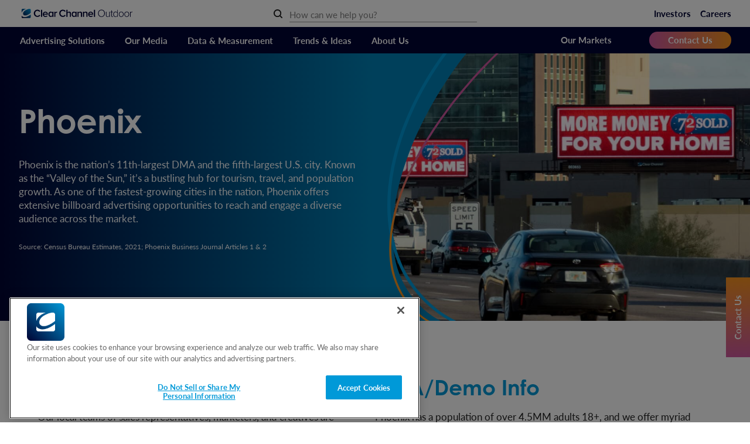

--- FILE ---
content_type: text/html
request_url: https://clearchanneloutdoor.com/where-we-are/phoenix/
body_size: 40814
content:
<!DOCTYPE html><html lang="en"><head><meta charSet="utf-8"/><title>Advertising in Phoenix</title><meta name="viewport" content="width=device-width,initial-scale=1,minimum-scale=1"/><meta name="format-detection" content="telephone=no"/><meta name="apple-mobile-web-app-capable" content="yes"/><meta name="mobile-web-app-capable" content="yes"/><meta name="apple-mobile-web-app-status-bar-style" content="black-translucent"/><meta name="theme-color" content="#1565c0"/><link rel="preconnect" href="//cms.clearchanneloutdoor.com" crossorigin=""/><link rel="preconnect" href="//fonts.gstatic.com" crossorigin=""/><link rel="preconnect" href="//p.typekit.net" crossorigin=""/><link rel="preconnect" href="//use.typekit.net" crossorigin=""/><link rel="dns-prefetch" href="//www.gstatic.com"/><link rel="dns-prefetch" href="//www.google.com"/><link rel="dns-prefetch" href="//analytics.google.com"/><link rel="dns-prefetch" href="//www.googletagmanager.com"/><link rel="dns-prefetch" href="//www.google-analytics.com"/><link rel="dns-prefetch" href="//forms-na1.hsforms.com"/><link rel="dns-prefetch" href="//forms.hsforms.com"/><link rel="dns-prefetch" href="//js.hsforms.net"/><link rel="dns-prefetch" href="//acsbapp.com"/><link rel="dns-prefetch" href="//cdn.acsbapp.com"/><link rel="dns-prefetch" href="//cdn.cookielaw.org"/><link rel="dns-prefetch" href="//stats.g.doubleclick.net"/><link rel="icon" type="image/png" href="/images/favicon-32x32.png" sizes="32x32"/><link rel="icon" type="image/png" href="/images/favicon-16x16.png" sizes="16x16"/><link rel="icon" type="image/png" href="/images/favicon-512x512.png" sizes="512x512"/><link rel="icon" type="image/x-icon" href="/favicon.ico"/><link rel="canonical" href="https://clearchanneloutdoor.com/where-we-are/phoenix/"/><link rel="image_src" href="https://cms.clearchanneloutdoor.com/wp-content/uploads/2023/06/SocialMedia-01.jpg"/><meta name="robots" content="index,follow"/><meta name="description" content="Phoenix is the 11th largest US DMA and the 5th largest US city. With a bustling hub for tourism, travel, and population growth, it offers excellent billboard advertising opportunities."/><meta property="og:site_name" content="Clear Channel Outdoor"/><meta property="og:title" content="Advertising in Phoenix"/><meta property="og:url" content="https://clearchanneloutdoor.com/where-we-are/phoenix/"/><meta property="og:type" content="website"/><meta property="og:locale" content="en_US"/><meta property="og:description" content="Phoenix is the 11th largest US DMA and the 5th largest US city. With a bustling hub for tourism, travel, and population growth, it offers excellent billboard advertising opportunities."/><meta property="og:image" content="https://cms.clearchanneloutdoor.com/wp-content/uploads/2023/06/SocialMedia-01.jpg"/><meta property="og:image:width" content="1200"/><meta property="og:image:height" content="630"/><meta name="twitter:card" content="summary"/><meta name="twitter:site" content="@CCOutdoorNA"/><meta name="twitter:title" content="Advertising in Phoenix"/><meta name="twitter:image" content="https://cms.clearchanneloutdoor.com/wp-content/uploads/2023/06/SocialMedia-01.jpg"/><meta name="twitter:url" content="https://clearchanneloutdoor.com/where-we-are/phoenix/"/><meta name="twitter:description" content="Phoenix is the 11th largest US DMA and the 5th largest US city. With a bustling hub for tourism, travel, and population growth, it offers excellent billboard advertising opportunities."/><meta name="next-head-count" content="47"/><link rel="preload" href="/_next/static/css/96ff282dc58521bf.css" as="style"/><link rel="stylesheet" href="/_next/static/css/96ff282dc58521bf.css" data-n-g=""/><link rel="preload" href="/_next/static/css/71cd3b0e4d35ce24.css" as="style"/><link rel="stylesheet" href="/_next/static/css/71cd3b0e4d35ce24.css" data-n-p=""/><noscript data-n-css=""></noscript><script defer="" nomodule="" src="/_next/static/chunks/polyfills-5cd94c89d3acac5f.js"></script><script src="https://cdn.cookielaw.org/scripttemplates/otSDKStub.js" data-domain-script="10d601f7-a32f-46be-b70e-6e42671061ec" id="one-trust" defer="" data-nscript="beforeInteractive"></script><script src="/_next/static/chunks/webpack-42cdea76c8170223.js" defer=""></script><script src="/_next/static/chunks/framework-2b73369113970291.js" defer=""></script><script src="/_next/static/chunks/main-fba4c510833d7d36.js" defer=""></script><script src="/_next/static/chunks/pages/_app-d3b46daed0cd8527.js" defer=""></script><script src="/_next/static/chunks/975-2bee3e113739b774.js" defer=""></script><script src="/_next/static/chunks/416-4383d253284a4a27.js" defer=""></script><script src="/_next/static/chunks/230-ec4c6c20ff0e3ab0.js" defer=""></script><script src="/_next/static/chunks/457-8134f5f44ada3129.js" defer=""></script><script src="/_next/static/chunks/965-d9b5dce5522a0f8b.js" defer=""></script><script src="/_next/static/chunks/952-5f3347a4cbac09f3.js" defer=""></script><script src="/_next/static/chunks/pages/%5B...slug%5D-c2c2e657d48e08fa.js" defer=""></script><script src="/_next/static/gK9rgCBMfbHCETkML-KBI/_buildManifest.js" defer=""></script><script src="/_next/static/gK9rgCBMfbHCETkML-KBI/_ssgManifest.js" defer=""></script><script src="/_next/static/gK9rgCBMfbHCETkML-KBI/_middlewareManifest.js" defer=""></script></head><style data-emotion="css 1u9fgms">.css-1u9fgms:has(.active-search){position:fixed;height:100%;width:100%;}</style><body class="css-1u9fgms"><noscript><iframe title="gtm-nojs" src="https://www.googletagmanager.com/ns.html?id=GTM-TBVWWJV" height="0" width="0" style="display:none;visibility:hidden"></iframe></noscript><div id="__next" data-reactroot=""><style data-emotion="css-global txjegr">html{-webkit-font-smoothing:antialiased;-moz-osx-font-smoothing:grayscale;box-sizing:border-box;-webkit-text-size-adjust:100%;}*,*::before,*::after{box-sizing:inherit;}strong,b{font-weight:700;}body{margin:0;color:rgba(0, 0, 0, 0.87);font-family:lato,sans-serif;letter-spacing:normal;font-size:1.0625rem;font-weight:400;line-height:1.5;background-color:#fff;}@media print{body{background-color:#fff;}}body::backdrop{background-color:#fff;}a{color:#0099D8;-webkit-text-decoration:none;text-decoration:none;}a:hover{color:#F6921E;}h1{font-family:century-gothic,sans-serif;font-weight:700;line-height:1.2;font-size:1.875rem;margin-top:2rem;margin-bottom:0.5em;}@media (min-width: 600px){h1{font-size:2.5rem;}}h2{font-family:century-gothic,sans-serif;font-weight:700;line-height:1.2;font-size:1.75rem;margin-top:2rem;margin-bottom:0.5em;}@media (min-width: 600px){h2{font-size:2.25rem;}}h3{font-family:century-gothic,sans-serif;font-weight:700;line-height:1.2;font-size:1.5rem;margin-top:2rem;margin-bottom:0.5em;}@media (min-width: 600px){h3{font-size:2rem;}}h4{font-family:century-gothic,sans-serif;font-weight:700;line-height:1.2;font-size:1.25rem;margin-top:2rem;margin-bottom:0.5em;}@media (min-width: 600px){h4{font-size:1.5rem;}}h5{font-family:century-gothic,sans-serif;font-weight:700;line-height:1.2;font-size:1.125rem;margin-top:2rem;margin-bottom:0.5em;}@media (min-width: 600px){h5{font-size:1.25rem;}}h6{font-family:century-gothic,sans-serif;font-weight:700;line-height:1.2;font-size:1.0625rem;margin-top:2rem;margin-bottom:0.5em;}@media (min-width: 600px){h6{font-size:1.125rem;}}.post-type-casestudy h1{font-family:century-gothic,sans-serif;font-weight:700;line-height:1.1;font-size:2.25rem;}@media (min-width: 600px){.post-type-casestudy h1{font-size:3.5rem;}}</style><div style="height:0;overflow:hidden;position:absolute;width:0;z-index:-1"><style data-emotion="css 8wnbp3">.css-8wnbp3,.css-8wnbp3:active,.css-8wnbp3:focus{outline:none;}</style><svg aria-hidden="true" role="presentation" tabindex="-1" xmlns="http://www.w3.org/2000/svg" id="svg-ref-arrowIconMobile" class="css-8wnbp3"><circle cx="117" cy="117" r="108" fill="#0099d8"></circle><path d="M147.15 118.69c-2.35-3.09-6.77-3.69-9.87-1.34l-13.24 10.08V92.37c0-3.89-3.15-7.04-7.04-7.04s-7.04 3.15-7.04 7.04v35.06l-13.24-10.08a7.045 7.045 0 0 0-9.87 1.34c-2.36 3.09-1.76 7.51 1.34 9.87l24.55 18.68a7.018 7.018 0 0 0 8.52 0l24.55-18.68a7.053 7.053 0 0 0 1.34-9.87Z" fill="#fff"></path></svg><style data-emotion="css 8wnbp3">.css-8wnbp3,.css-8wnbp3:active,.css-8wnbp3:focus{outline:none;}</style><svg aria-hidden="true" role="presentation" tabindex="-1" xmlns="http://www.w3.org/2000/svg" id="svg-ref-backToTop" class="css-8wnbp3"><path d="M10.103 10.078a.937.937 0 0 1 .031-1.326l3.987-3.805a.937.937 0 0 1 1.585.678v10.313a.938.938 0 0 1-1.875 0V7.816l-2.402 2.292a.937.937 0 0 1-1.326-.03Z" fill="#fff"></path><path d="M19.79 10.05a.937.937 0 0 0-.083-1.324l-4.318-3.804a.937.937 0 0 0-1.557.703v10.312a.937.937 0 1 0 1.875 0V7.701l2.76 2.432a.937.937 0 0 0 1.323-.083Z" fill="#fff"></path><path d="M20.465 22.148c.185 0 .346-.023.483-.068a.932.932 0 0 0 .342-.199.813.813 0 0 0 .206-.315c.045-.125.067-.263.067-.416 0-.145-.022-.276-.067-.394a.778.778 0 0 0-.203-.3.882.882 0 0 0-.34-.187 1.573 1.573 0 0 0-.488-.068h-.754v1.947h.754Zm0-2.727c.362 0 .676.043.94.128.266.085.485.204.657.356.173.153.3.335.383.548.085.212.127.445.127.697 0 .263-.044.504-.131.724a1.501 1.501 0 0 1-.394.562c-.175.158-.395.28-.66.368-.262.087-.57.131-.922.131h-.754v1.909h-1.009V19.42h1.763ZM17.816 22.133c0 .397-.066.766-.199 1.106-.13.337-.315.63-.555.877-.24.248-.529.442-.866.582a2.956 2.956 0 0 1-1.125.206c-.41 0-.784-.069-1.121-.206a2.593 2.593 0 0 1-.87-.582 2.62 2.62 0 0 1-.559-.877 3.02 3.02 0 0 1-.199-1.106c0-.398.067-.765.199-1.103.132-.34.319-.634.559-.881.242-.248.532-.44.87-.578.337-.14.711-.21 1.121-.21.275 0 .534.033.776.098.243.062.465.152.668.27.202.115.383.256.543.424.163.165.3.35.413.555.113.205.198.427.255.667.06.24.09.493.09.758Zm-1.031 0c0-.298-.04-.564-.12-.8a1.713 1.713 0 0 0-.341-.603 1.458 1.458 0 0 0-.54-.379 1.837 1.837 0 0 0-.713-.13c-.265 0-.504.043-.716.13a1.5 1.5 0 0 0-.54.38 1.713 1.713 0 0 0-.341.603c-.08.235-.12.501-.12.799 0 .297.04.565.12.802.08.235.193.435.34.6.15.163.33.288.54.375.213.088.452.131.717.131.265 0 .502-.043.713-.13.212-.088.392-.213.54-.376.147-.165.26-.365.34-.6.08-.237.12-.505.12-.802ZM12.119 20.25h-1.635v4.594h-1.01V20.25H7.84v-.829h4.279v.83Z" fill="#fff"></path></svg><style data-emotion="css 8wnbp3">.css-8wnbp3,.css-8wnbp3:active,.css-8wnbp3:focus{outline:none;}</style><svg aria-hidden="true" role="presentation" tabindex="-1" xmlns="http://www.w3.org/2000/svg" id="svg-ref-heroPathways" width="218" height="456" fill="none" class="css-8wnbp3"><mask id="a" style="mask-type:alpha" maskUnits="userSpaceOnUse" x="0" y="0" width="218" height="456"><path fill="#D9D9D9" d="M0 0h218v456H0z"></path></mask><g mask="url(#a)"><path d="M140.486 456.889 138.164 461c-.946-.378-23.52-9.584-48.864-32.829-14.847-13.618-27.537-29.25-37.71-46.462C38.889 360.22 30.099 336.2 25.449 310.31c-6.67-37.178-5.835-76.894 2.488-118.054 6.646-32.89 18.059-66.765 33.925-100.691C88.87 33.815 119.884-4.617 120.191-5l4.459 2.573c-.307.378-31.032 38.473-57.807 95.773-15.713 33.621-27.015 67.179-33.588 99.744-8.206 40.652-9.036 79.86-2.457 116.536 4.552 25.362 13.145 48.881 25.547 69.908 9.92 16.813 22.28 32.083 36.745 45.386 24.65 22.669 47.169 31.881 47.396 31.969Z" fill="#0099D8"></path><path d="M214.001-2.68c-.418.378-42.28 38.54-85.781 95.948-25.535 33.699-46.629 67.335-62.704 99.982-20.067 40.767-32.31 80.083-36.388 116.858-2.826 25.481-1.038 49.103 5.313 70.208 5.068 16.849 13.04 32.145 23.692 45.463 18.09 22.612 37.82 31.736 38.016 31.824l-1.707 2.672c-.836-.378-20.713-9.569-39.294-32.803-10.885-13.607-19.03-29.224-24.196-46.415-6.45-21.442-8.268-45.411-5.405-71.239 4.11-37.09 16.45-76.713 36.665-117.769 16.16-32.813 37.359-66.62 63.016-100.474 43.674-57.62 85.714-95.943 86.137-96.321l2.636 2.066Z" fill="url(#b)"></path></g><defs><linearGradient id="b" x1="119.116" y1="461.047" x2="119.116" y2=".546" gradientUnits="userSpaceOnUse"><stop offset=".35" stop-color="#F89521"></stop><stop offset=".65" stop-color="#CD589F"></stop></linearGradient></defs></svg><style data-emotion="css 8wnbp3">.css-8wnbp3,.css-8wnbp3:active,.css-8wnbp3:focus{outline:none;}</style><svg aria-hidden="true" role="presentation" tabindex="-1" xmlns="http://www.w3.org/2000/svg" id="svg-ref-angleLeft" viewBox="0 0 24 24" fill="none" class="css-8wnbp3"><path fill="currentColor" d="M17.92 1.505a1.5 1.5 0 0 1-.44 1.06L9.81 10.237a2.5 2.5 0 0 0 0 3.536l7.662 7.662a1.5 1.5 0 0 1-2.121 2.121L7.688 15.9a5.506 5.506 0 0 1 0-7.779L15.36.444a1.5 1.5 0 0 1 2.56 1.061Z"></path></svg><style data-emotion="css 8wnbp3">.css-8wnbp3,.css-8wnbp3:active,.css-8wnbp3:focus{outline:none;}</style><svg aria-hidden="true" role="presentation" tabindex="-1" xmlns="http://www.w3.org/2000/svg" id="svg-ref-angleRight" viewBox="0 0 24 24" fill="none" class="css-8wnbp3"><path fill="currentColor" d="M6.08 22.5a1.5 1.5 0 0 1 .44-1.06l7.671-7.672a2.5 2.5 0 0 0 0-3.536L6.53 2.565A1.5 1.5 0 0 1 8.65.444l7.662 7.661a5.506 5.506 0 0 1 0 7.779L8.64 23.556A1.5 1.5 0 0 1 6.08 22.5Z"></path></svg><style data-emotion="css 8wnbp3">.css-8wnbp3,.css-8wnbp3:active,.css-8wnbp3:focus{outline:none;}</style><svg aria-hidden="true" role="presentation" tabindex="-1" xmlns="http://www.w3.org/2000/svg" id="svg-ref-sharpAngleRight" fill="none" class="css-8wnbp3"><path d="M2 20L11 11L2 2" stroke="currentColor" stroke-width="3" stroke-linecap="round" stroke-linejoin="round"></path></svg><style data-emotion="css 8wnbp3">.css-8wnbp3,.css-8wnbp3:active,.css-8wnbp3:focus{outline:none;}</style><svg aria-hidden="true" role="presentation" tabindex="-1" xmlns="http://www.w3.org/2000/svg" id="svg-ref-ccoHomepagePathways" viewBox="0 0 1400 140" class="css-8wnbp3"><path fill="none" d="M1220 105a4773 4773 0 0 1-647 32 3565 3565 0 0 1-313-12A1430 1430 0 0 1 0 75v105h1400V83c-51 7-113 15-180 22z"></path><linearGradient id="svg-cco-homepage-pathways-a" x1="-76.1" x2="1549.8" y1="-125.6" y2="-125.6" gradientTransform="scale(1 -1) rotate(-4 1291 -148)" gradientUnits="userSpaceOnUse"><stop offset=".3" stop-color="#f89521"></stop><stop offset=".7" stop-color="#cd589f"></stop></linearGradient><path fill="url(#svg-cco-homepage-pathways-a)" d="m697 132-58 3 85 1a4773 4773 0 0 0 676-53v-4l-181 22c-145 16-343 32-522 31z"></path><linearGradient id="svg-cco-homepage-pathways-b" x1="-76.1" x2="1549.8" y1="-138.3" y2="-138.3" gradientTransform="scale(1 -1) rotate(-4 1291 -148)" gradientUnits="userSpaceOnUse"><stop offset=".3" stop-color="#f89521"></stop><stop offset=".7" stop-color="#cd589f"></stop></linearGradient><path fill="url(#svg-cco-homepage-pathways-b)" d="M274 94c93 18 197 31 310 38l55-2-51-2c-114-7-220-20-313-38A1368 1368 0 0 1 0 5v5a1369 1369 0 0 0 274 84z"></path><path fill="#0099d8" d="M260 125a2631 2631 0 0 0 437 7 4246 4246 0 0 0 703-114v-5a4050 4050 0 0 1-816 119h-11c-115 2-220-2-313-11A1427 1427 0 0 1 0 70v5l61 17c57 14 124 26 199 33z"></path></svg><style data-emotion="css 8wnbp3">.css-8wnbp3,.css-8wnbp3:active,.css-8wnbp3:focus{outline:none;}</style><svg aria-hidden="true" role="presentation" tabindex="-1" xmlns="http://www.w3.org/2000/svg" id="svg-ref-ccoLogoHeader" viewBox="0 0 249 21" class="css-8wnbp3"><path fill="currentColor" d="m185.4 10.1c0-3.98-2.45-6.91-6.22-6.91-3.79 0-6.22 2.92-6.22 6.91 0 3.96 2.43 6.9 6.22 6.9 3.77 0 6.22-2.95 6.22-6.9m-13.85 0c0-4.59 3.01-8.13 7.63-8.13 4.59 0 7.63 3.53 7.63 8.13 0 4.59-3.04 8.13-7.63 8.13-4.62 0-7.63-3.54-7.63-8.13m25.28 7.84v-1.67a5.72 5.72 0 01-4.1 1.96c-2.31 0-3.58-1.08-3.58-3.65v-8.01h1.23v7.73c0 2.21 1.11 2.83 2.75 2.83 1.46 0 2.94-.87 3.7-1.89v-8.67h1.22v11.38h-1.22zm4.44-2.19v-8.11h-1.88v-1.08h1.88v-3.11h1.25v3.11h2.31v1.08h-2.31v7.92c0 .92.38 1.55 1.18 1.55.54 0 1.01-.26 1.27-.54l.47.94c-.45.43-.99.71-1.93.71-1.51.01-2.24-.91-2.24-2.47m13.35-.66v-5.63a4.53 4.53 0 00-3.74-2.07c-2.52 0-3.98 2.12-3.98 4.88s1.46 4.85 3.98 4.85c1.6 0 3.09-.94 3.74-2.03m0 2.85v-1.81a4.84 4.84 0 01-3.96 2.1c-3.01 0-5.06-2.31-5.06-5.96 0-3.6 2.05-5.99 5.06-5.99 1.62 0 3.06.83 3.96 2.12v-6.17h1.25v15.72h-1.25zm12.96-5.7c0-2.52-1.48-4.85-4.17-4.85-2.64 0-4.14 2.33-4.14 4.85 0 2.54 1.51 4.88 4.14 4.88 2.69 0 4.17-2.34 4.17-4.88m-9.61 0c0-3.32 2.12-5.96 5.44-5.96 3.37 0 5.49 2.64 5.49 5.96s-2.12 5.99-5.49 5.99c-3.32 0-5.44-2.67-5.44-5.99m22.04 0c0-2.52-1.48-4.85-4.17-4.85-2.64 0-4.14 2.33-4.14 4.85 0 2.54 1.51 4.88 4.14 4.88 2.69 0 4.17-2.34 4.17-4.88m-9.61 0c0-3.32 2.12-5.96 5.44-5.96 3.37 0 5.49 2.64 5.49 5.96s-2.12 5.99-5.49 5.99c-3.32 0-5.44-2.67-5.44-5.99m13.02 5.7v-11.38h1.22v1.96c.97-1.28 2.26-2.19 3.84-2.19v1.34c-.21-.05-.38-.05-.61-.05a4.35 4.35 0 00-3.23 2.03v8.29h-1.22zm-215.73-7.83c0-4.85 3.61-8.13 8.25-8.13a7.08 7.08 0 016.3 3.51l-2.33 1.22a4.65 4.65 0 00-3.96-2.29c-3.11 0-5.42 2.36-5.42 5.68 0 3.28 2.31 5.68 5.42 5.68 1.68 0 3.21-.99 3.96-2.29l2.36 1.18a7.17 7.17 0 01-6.32 3.56c-4.66.01-8.26-3.29-8.26-8.12m16.21-7.87h2.47v15.72h-2.47zm9.57 6.08c-2.1 0-3.09 1.63-3.18 3h6.41c-.07-1.35-.99-3-3.23-3m-5.75 3.93c0-3.3 2.4-5.96 5.78-5.96 3.42 0 5.59 2.59 5.59 6.17v.61h-8.77a3.45 3.45 0 003.61 3.14 4.8 4.8 0 003.25-1.27l1.13 1.63a6.75 6.75 0 01-4.62 1.67 5.71 5.71 0 01-5.97-5.99m21.36 2.27v-4.5a3.69 3.69 0 00-2.92-1.53c-1.98 0-3.23 1.58-3.23 3.77 0 2.22 1.25 3.8 3.23 3.8a3.77 3.77 0 002.92-1.54m0 3.44v-1.56a4.58 4.58 0 01-3.65 1.84c-2.9 0-5.05-2.21-5.05-5.99 0-3.68 2.12-5.96 5.05-5.96 1.44 0 2.73.64 3.65 1.86v-1.58h2.48v11.38h-2.48zm4.5 0v-11.39h2.47v1.65a4.95 4.95 0 013.7-1.93v2.45a3.24 3.24 0 00-.75-.07c-1.06 0-2.45.71-2.95 1.53v7.75h-2.47zm11.01-7.85c0-4.85 3.61-8.13 8.25-8.13a7.05 7.05 0 016.29 3.51l-2.33 1.22a4.66 4.66 0 00-3.96-2.29c-3.11 0-5.42 2.36-5.42 5.68 0 3.28 2.31 5.68 5.42 5.68 1.68 0 3.21-.99 3.96-2.29l2.36 1.18a7.17 7.17 0 01-6.32 3.56c-4.64.01-8.25-3.29-8.25-8.12m23.69 7.85v-7.16c0-1.79-.9-2.31-2.29-2.31a3.8 3.8 0 00-2.92 1.51v7.97h-2.48v-15.73h2.48v5.87a5.34 5.34 0 014.01-1.81c2.45 0 3.68 1.27 3.68 3.6v8.06h-2.48zm12.76-3.44v-4.5a3.69 3.69 0 00-2.92-1.53c-1.98 0-3.23 1.58-3.23 3.77 0 2.22 1.25 3.8 3.23 3.8a3.77 3.77 0 002.92-1.54m0 3.44v-1.56a4.58 4.58 0 01-3.65 1.84c-2.9 0-5.04-2.21-5.04-5.99 0-3.68 2.12-5.96 5.04-5.96 1.44 0 2.73.64 3.65 1.86v-1.58h2.47v11.38h-2.47zm12.09 0v-7.12c0-1.8-.92-2.36-2.31-2.36-1.25 0-2.33.76-2.92 1.51v7.97h-2.48v-11.39h2.48v1.53a5.4 5.4 0 014.03-1.81c2.45 0 3.68 1.32 3.68 3.65v8.01h-2.48zm12.21 0v-7.12c0-1.8-.92-2.36-2.31-2.36-1.25 0-2.33.76-2.92 1.51v7.97h-2.47v-11.39h2.47v1.53a5.4 5.4 0 014.03-1.81c2.45 0 3.68 1.32 3.68 3.65v8.01h-2.48zm9.68-9.64c-2.1 0-3.09 1.63-3.18 3h6.41c-.07-1.35-.99-3-3.23-3m-5.75 3.93c0-3.3 2.41-5.96 5.77-5.96 3.42 0 5.59 2.59 5.59 6.17v.61h-8.77a3.45 3.45 0 003.61 3.14 4.8 4.8 0 003.25-1.27l1.13 1.63a6.76 6.76 0 01-4.62 1.67 5.7 5.7 0 01-5.96-5.99m12.99-10.01h2.47v15.72h-2.47z"></path><linearGradient id="svg-cco-logo-header-a" x1="40.12" x2="21.73" y1="21.48" y2="40.32" gradientUnits="userSpaceOnUse"><stop offset="0" stop-color="#0095da"></stop><stop offset="1" stop-color="#000434"></stop></linearGradient><path fill="url(#svg-cco-logo-header-a)" d="m20.8 12.7v5.64a2.43 2.43 0 01-2.43 2.43h-15.76a2.43 2.43 0 01-2.43-2.43v-3.07c1.38 2.51 4.67 3.29 6.47 3.29 3.13 0 7.37-.81 14.15-5.86zm-2.63-12.55c-2.99 0-7.16 2.02-8.76 2.86-11.37 5.96-5.63 19.64 11.38 6.22v-6.65a2.44 2.44 0 00-2.62-2.43zm-7.94 0h.01-7.63a2.43 2.43 0 00-2.43 2.43v6.49c2.32-6.67 10.05-8.92 10.05-8.92z"></path></svg><style data-emotion="css 8wnbp3">.css-8wnbp3,.css-8wnbp3:active,.css-8wnbp3:focus{outline:none;}</style><svg aria-hidden="true" role="presentation" tabindex="-1" xmlns="http://www.w3.org/2000/svg" id="svg-ref-ccoLogoTaglineFooter" viewBox="0 0 225.5 26" class="css-8wnbp3"><path fill="currentColor" d="m31.2 5.4a5.14 5.14 0 015.35-5.28 4.56 4.56 0 014.08 2.28l-1.51.8a3 3 0 00-2.57-1.48c-2.02 0-3.52 1.53-3.52 3.69 0 2.13 1.5 3.69 3.52 3.69 1.09 0 2.08-.64 2.57-1.49l1.53.77a4.65 4.65 0 01-4.1 2.31 5.15 5.15 0 01-5.35-5.29m10.53-5.11h1.6v10.21h-1.6zm6.21 3.95c-1.36 0-2 1.06-2.06 1.95h4.16c-.05-.88-.65-1.95-2.1-1.95m-3.74 2.56a3.74 3.74 0 013.75-3.87c2.22 0 3.63 1.68 3.63 4.01v.4h-5.69c.12 1.1.95 2.04 2.34 2.04.73 0 1.58-.29 2.11-.83l.73 1.06a4.4 4.4 0 01-3 1.09 3.73 3.73 0 01-3.87-3.9m13.86 1.47v-2.93a2.4 2.4 0 00-1.9-1c-1.28 0-2.1 1.03-2.1 2.45 0 1.44.81 2.47 2.1 2.47a2.4 2.4 0 001.9-.99m0 2.23v-1.01a2.97 2.97 0 01-2.37 1.2c-1.88 0-3.28-1.44-3.28-3.89 0-2.39 1.38-3.87 3.28-3.87.93 0 1.77.41 2.37 1.21v-1.03h1.61v7.39h-1.61zm2.92 0v-7.39h1.61v1.07a3.21 3.21 0 012.4-1.25v1.59a2.24 2.24 0 00-.49-.05c-.69 0-1.59.46-1.91 1v5.04h-1.61zm7.15-5.1a5.14 5.14 0 015.35-5.28 4.6 4.6 0 014.09 2.28l-1.51.8a3 3 0 00-2.57-1.48c-2.02 0-3.52 1.53-3.52 3.69 0 2.13 1.5 3.69 3.52 3.69 1.09 0 2.08-.64 2.57-1.49l1.53.77a4.65 4.65 0 01-4.1 2.31 5.16 5.16 0 01-5.36-5.29m15.38 5.1v-4.65c0-1.16-.58-1.5-1.48-1.5-.83 0-1.53.49-1.9.98v5.17h-1.61v-10.21h1.61v3.81a3.5 3.5 0 012.6-1.18c1.59 0 2.38.83 2.38 2.34v5.24h-1.6zm8.27-2.23v-2.93a2.4 2.4 0 00-1.9-1c-1.28 0-2.1 1.03-2.1 2.45 0 1.44.81 2.47 2.1 2.47a2.4 2.4 0 001.9-.99m0 2.23v-1.01a2.97 2.97 0 01-2.37 1.2c-1.88 0-3.27-1.44-3.27-3.89 0-2.39 1.38-3.87 3.27-3.87.93 0 1.77.41 2.37 1.21v-1.03h1.61v7.39h-1.61zm7.85 0v-4.62c0-1.17-.6-1.53-1.5-1.53-.81 0-1.51.49-1.9.98v5.17h-1.61v-7.39h1.61v1a3.53 3.53 0 012.62-1.18c1.59 0 2.39.86 2.39 2.37v5.21h-1.61zm7.92 0v-4.62c0-1.17-.6-1.53-1.5-1.53-.81 0-1.51.49-1.9.98v5.17h-1.61v-7.39h1.61v1a3.52 3.52 0 012.61-1.18c1.59 0 2.39.86 2.39 2.37v5.21h-1.6zm6.29-6.26c-1.36 0-2 1.06-2.06 1.95h4.16c-.05-.88-.65-1.95-2.1-1.95m-3.73 2.56a3.74 3.74 0 013.75-3.87c2.22 0 3.63 1.68 3.63 4.01v.4h-5.69c.12 1.1.95 2.04 2.34 2.04.73 0 1.58-.29 2.11-.83l.73 1.06a4.4 4.4 0 01-3 1.09 3.72 3.72 0 01-3.87-3.9m8.43-6.51h1.6v10.21h-1.6zm-78.33 19.7c0-2.59-1.59-4.49-4.05-4.49s-4.04 1.9-4.04 4.49c0 2.57 1.58 4.49 4.04 4.49s4.05-1.92 4.05-4.49m-9.01 0c0-2.99 1.96-5.29 4.96-5.29 2.99 0 4.96 2.3 4.96 5.29s-1.98 5.29-4.96 5.29c-3 0-4.96-2.3-4.96-5.29m16.45 5.1v-1.09a3.74 3.74 0 01-2.67 1.27c-1.5 0-2.33-.71-2.33-2.38v-5.21h.8v5.03c0 1.44.72 1.84 1.79 1.84.95 0 1.91-.57 2.41-1.23v-5.64h.8v7.4h-.8zm2.89-1.42v-5.27h-1.23v-.71h1.23v-2.02h.81v2.02h1.5v.71h-1.5v5.15c0 .6.25 1.01.77 1.01.35 0 .66-.17.83-.35l.31.61c-.29.28-.64.46-1.26.46-.99 0-1.46-.6-1.46-1.61m8.69-.43v-3.66a2.95 2.95 0 00-2.44-1.35c-1.64 0-2.59 1.38-2.59 3.17s.95 3.16 2.59 3.16a3 3 0 002.44-1.32m0 1.85v-1.18a3.14 3.14 0 01-2.57 1.36c-1.96 0-3.29-1.5-3.29-3.88 0-2.35 1.33-3.89 3.29-3.89 1.06 0 1.99.54 2.57 1.38v-4.02h.81v10.22h-.81zm8.43-3.71c0-1.64-.96-3.16-2.71-3.16-1.71 0-2.69 1.52-2.69 3.16 0 1.65.98 3.17 2.69 3.17 1.74.01 2.71-1.51 2.71-3.17m-6.26 0c0-2.16 1.38-3.88 3.54-3.88 2.19 0 3.57 1.72 3.57 3.88s-1.38 3.89-3.57 3.89c-2.16.01-3.54-1.72-3.54-3.89m14.34 0c0-1.64-.96-3.16-2.71-3.16-1.71 0-2.7 1.52-2.7 3.16 0 1.65.98 3.17 2.7 3.17 1.75.01 2.71-1.51 2.71-3.17m-6.25 0c0-2.16 1.38-3.88 3.54-3.88 2.19 0 3.57 1.72 3.57 3.88s-1.38 3.89-3.57 3.89c-2.16.01-3.54-1.72-3.54-3.89m8.47 3.71v-7.4h.8v1.27c.63-.83 1.47-1.43 2.5-1.43v.87c-.14-.03-.25-.03-.4-.03-.75 0-1.76.68-2.1 1.32v5.4h-.8zm-52.39-9.33v6.96a3 3 0 01-3 3h-19.45a3 3 0 01-3-3v-3.78c1.71 3.09 5.77 4.06 7.98 4.06 3.88-.01 9.11-1 17.47-7.24zm-3.24-15.49c-3.69 0-8.83 2.5-10.81 3.54-14.03 7.36-6.95 24.24 14.05 7.68v-8.21a3.05 3.05 0 00-3.24-3.01zm-9.8 0h.01-9.42a3 3 0 00-3 3v8.01c2.87-8.23 12.41-11.01 12.41-11.01zm123.16 12.7c0-1.7 1.29-2.78 2.87-2.78 1.11 0 1.81.56 2.22 1.2l-.94.52c-.25-.38-.71-.7-1.27-.7-.98 0-1.69.75-1.69 1.77s.71 1.77 1.69 1.77c.48 0 .92-.21 1.14-.41v-.64h-1.42v-1h2.56v2.06a2.98 2.98 0 01-2.28 1.01c-1.59-.02-2.88-1.11-2.88-2.8zm6.86 2.68v-5.38h3.8v1.01h-2.66v1.13h2.6v1.01h-2.6v1.23h2.66v1.01h-3.8zm6.74 0v-4.37h-1.57v-1.01h4.29v1.01h-1.56v4.37h-1.16zm11.81 0v-3.88l-1.52 3.88h-.5l-1.52-3.88v3.88h-1.14v-5.38h1.6l1.31 3.36 1.31-3.36h1.61v5.38h-1.15zm2.76-2.68a2.7 2.7 0 012.81-2.78 2.7 2.7 0 012.81 2.78 2.7 2.7 0 01-2.81 2.78 2.7 2.7 0 01-2.81-2.78zm4.44 0c0-1.01-.64-1.77-1.63-1.77-1 0-1.64.76-1.64 1.77 0 1 .64 1.77 1.64 1.77.99-.01 1.63-.77 1.63-1.77zm5.83 2.68-1.06-1.91h-.84v1.91h-1.14v-5.38h2.51c1.12 0 1.81.73 1.81 1.73 0 .94-.6 1.46-1.19 1.6l1.22 2.05h-1.31zm.11-3.65c0-.44-.35-.72-.8-.72h-1.21v1.45h1.21c.45 0 .8-.27.8-.73zm2.83 3.65v-5.38h3.8v1.01h-2.66v1.13h2.6v1.01h-2.6v1.23h2.66v1.01h-3.8zm12.49 0-.94-3.69-.93 3.69h-1.22l-1.54-5.38h1.28l.94 3.88 1.02-3.88h.89l1.02 3.88.94-3.88h1.28l-1.53 5.38h-1.21zm4.09 0v-5.38h1.14v5.38h-1.14zm4.26 0v-4.37h-1.57v-1.01h4.29v1.01h-1.56v4.37h-1.16zm7.93 0v-2.27h-2.54v2.27h-1.14v-5.38h1.14v2.11h2.54v-2.11h1.15v5.38h-1.15zm5.89-2.15v-3.22h1.16v3.19c0 .75.43 1.27 1.27 1.27s1.26-.52 1.26-1.27v-3.19h1.17v3.22c0 1.33-.79 2.25-2.43 2.25s-2.43-.92-2.43-2.25zm6.35 1.39.63-.89c.38.39.97.73 1.71.73.64 0 .93-.28.93-.6 0-.94-3.1-.28-3.1-2.31 0-.89.77-1.64 2.04-1.64.85 0 1.56.26 2.1.75l-.64.85a2.34 2.34 0 00-1.56-.59c-.48 0-.76.21-.76.53 0 .85 3.09.27 3.09 2.28 0 .98-.71 1.72-2.15 1.72a2.98 2.98 0 01-2.29-.83zm5.86.2c0-.35.3-.65.65-.65s.65.3.65.65c0 .35-.3.65-.65.65s-.65-.3-.65-.65zm-96.39-14.78h.7v25.32h-.7z"></path></svg><style data-emotion="css 8wnbp3">.css-8wnbp3,.css-8wnbp3:active,.css-8wnbp3:focus{outline:none;}</style><svg aria-hidden="true" role="presentation" tabindex="-1" xmlns="http://www.w3.org/2000/svg" id="svg-ref-close" viewBox="0 0 24 24" fill="none" class="css-8wnbp3"><path fill="currentColor" d="m14.121 12 9.44-9.439A1.5 1.5 0 1 0 21.44.439l-9.438 9.44L2.56.439A1.5 1.5 0 0 0 .44 2.561L9.88 12 .44 21.439a1.5 1.5 0 1 0 2.122 2.122l9.44-9.44 9.438 9.44a1.5 1.5 0 1 0 2.122-2.122L14.121 12Z"></path></svg><style data-emotion="css 8wnbp3">.css-8wnbp3,.css-8wnbp3:active,.css-8wnbp3:focus{outline:none;}</style><svg aria-hidden="true" role="presentation" tabindex="-1" xmlns="http://www.w3.org/2000/svg" id="svg-ref-closeButton" width="38" height="38" viewBox="9 9 38 38" fill="none" class="css-8wnbp3"><rect x="16.0771" y="13.3022" width="22.5186" height="2.93721" rx="1.46861" transform="rotate(45 16.0771 13.3022)" fill="white"></rect><rect x="14" y="29.2251" width="22.5186" height="2.93721" rx="1.46861" transform="rotate(-45 14 29.2251)" fill="white"></rect></svg><style data-emotion="css 8wnbp3">.css-8wnbp3,.css-8wnbp3:active,.css-8wnbp3:focus{outline:none;}</style><svg aria-hidden="true" role="presentation" tabindex="-1" xmlns="http://www.w3.org/2000/svg" id="svg-ref-facebook" fill="none" viewBox="0 0 40 40" class="css-8wnbp3"><rect width="39.74" height="39.74" fill="#337FFF" rx="19.87"></rect><path fill="#fff" d="m24.73 21.16.57-3.6h-3.5v-2.33c0-.99.49-1.95 2.04-1.95h1.61v-3.06a19.5 19.5 0 0 0-2.83-.24c-2.87 0-4.74 1.72-4.74 4.84v2.75H14.7v3.6h3.19v8.7h3.92v-8.7h2.92Z"></path></svg><style data-emotion="css 8wnbp3">.css-8wnbp3,.css-8wnbp3:active,.css-8wnbp3:focus{outline:none;}</style><svg aria-hidden="true" role="presentation" tabindex="-1" xmlns="http://www.w3.org/2000/svg" id="svg-ref-footerHorizon" fill="none" viewBox="0 0 1440 870" class="css-8wnbp3"><defs><path id="svg-footer-horizon-a" d="M0 0h1440v870H0z"></path><path id="svg-footer-horizon-d" d="M-8-283h1638v921H-8z"></path><path id="svg-footer-horizon-f" d="M-8-283h1638v921H-8z"></path></defs><clipPath id="svg-footer-horizon-c"><use xlink:href="#svg-footer-horizon-a" overflow="visible"></use></clipPath><radialGradient id="svg-footer-horizon-b" cx="2027.9" cy="275.2" r="2379.3" gradientTransform="matrix(1 0 0 -1 0 1336)" gradientUnits="userSpaceOnUse"><stop offset="0" stop-color="#0095da"></stop><stop offset="1" stop-color="#000434"></stop></radialGradient><path fill="url(#svg-footer-horizon-b)" d="M-176 151S-2 502 533 502c772 0 1495-626 1495-626v1184H-176V151z" clip-path="url(#svg-footer-horizon-c)"></path><g clip-path="url(#svg-footer-horizon-c)"><clipPath id="svg-footer-horizon-e"><use xlink:href="#svg-footer-horizon-d" overflow="visible"></use></clipPath><path fill="#0099d8" d="M516 475c-91 0-176-12-253-34-60-17-116-42-164-72A389 389 0 0 1-17 262l5-3c0 1 33 53 115 105 47 30 102 54 162 72 76 21 160 32 251 32 132 0 272-19 418-58 116-31 236-74 356-129 205-93 341-187 342-187l4 5a2411 2411 0 0 1-701 317c-146 39-287 59-419 59z" clip-path="url(#svg-footer-horizon-e)"></path><clipPath id="svg-footer-horizon-h"><use xlink:href="#svg-footer-horizon-f" overflow="visible"></use></clipPath><linearGradient id="svg-footer-horizon-g" x1="-7.7" x2="1601.8" y1="1152.9" y2="1152.9" gradientTransform="matrix(1 0 0 -1 0 1336)" gradientUnits="userSpaceOnUse"><stop offset=".3" stop-color="#f89521"></stop><stop offset=".7" stop-color="#cd589f"></stop></linearGradient><path fill="url(#svg-footer-horizon-g)" d="m324 496-60-2c-61-5-116-19-164-40-82-35-116-82-116-82l3-3c0 1 34 47 115 82 48 21 102 34 163 39 75 6 160 0 251-18 131-27 272-75 418-144a3167 3167 0 0 0 699-459l3 4a3190 3190 0 0 1-701 459c-145 69-286 117-418 144-68 13-133 20-193 20z" clip-path="url(#svg-footer-horizon-h)"></path></g></svg><style data-emotion="css 8wnbp3">.css-8wnbp3,.css-8wnbp3:active,.css-8wnbp3:focus{outline:none;}</style><svg aria-hidden="true" role="presentation" tabindex="-1" xmlns="http://www.w3.org/2000/svg" id="svg-ref-headerHorizon" viewBox="0 0 1440 380" class="css-8wnbp3"><defs><path id="svg-header-horizon-a" d="M0 0h1440v380H0z"></path><path id="svg-header-horizon-d" d="M-252-191h1798V836H-252z"></path><path id="svg-header-horizon-g" d="M-252-191h1798V836H-252z" transform="rotate(-17 647 323)"></path></defs><clipPath id="svg-header-horizon-c"><use xlink:href="#svg-header-horizon-a" overflow="visible"></use></clipPath><radialGradient id="svg-header-horizon-b" cx="2713.6" cy="-405.4" r="3298.9" gradientTransform="translate(0 -71)" gradientUnits="userSpaceOnUse"><stop offset="0" stop-color="#0095da"></stop><stop offset="1" stop-color="#000434"></stop></radialGradient><path fill="url(#svg-header-horizon-b)" d="M-435-490h3139v1517S1674 135 576 135c-763 0-1011 500-1011 500V-490z" clip-path="url(#svg-header-horizon-c)"></path><g clip-path="url(#svg-header-horizon-c)"><clipPath id="f"><use xlink:href="#svg-header-horizon-d" overflow="visible"></use></clipPath><linearGradient id="svg-header-horizon-e" x1="-35.1" x2="1403.6" y1="917.1" y2="917.1" gradientTransform="matrix(1.1983 -.3595 -.365 -1.2166 160 1694)" gradientUnits="userSpaceOnUse"><stop offset=".3" stop-color="#f89521"></stop><stop offset=".7" stop-color="#cd589f"></stop></linearGradient><path fill="url(#svg-header-horizon-e)" d="M1619 397a3502 3502 0 0 0-883-257c-175-26-338-31-486-18a996 996 0 0 0-271 61c-62 24-116 55-160 92-74 63-95 121-95 121l-4-1c0-1 21-60 96-123 45-37 99-69 161-93 79-31 170-52 273-61 148-14 311-8 487 17 140 21 289 53 441 98 259 75 441 159 442 160l-1 4z" clip-path="url(#svg-header-horizon-f)"></path><clipPath id="svg-header-horizon-h"><use xlink:href="#svg-header-horizon-g" overflow="visible"></use></clipPath><path fill="#0099d8" d="M1577 258c-2 0-175-54-420-85-144-18-284-24-416-19-166 7-320 31-458 74-96 30-182 68-255 115-58 38-108 81-149 128-69 80-88 146-88 146l-6-1c0-1 18-68 89-149 41-48 92-91 150-129 74-48 160-87 257-117 139-42 293-67 460-74 132-5 273 2 417 20 245 30 419 84 421 85l-2 6z" clip-path="url(#svg-header-horizon-h)"></path></g></svg><style data-emotion="css 8wnbp3">.css-8wnbp3,.css-8wnbp3:active,.css-8wnbp3:focus{outline:none;}</style><svg aria-hidden="true" role="presentation" tabindex="-1" xmlns="http://www.w3.org/2000/svg" id="svg-ref-instagram" fill="none" viewBox="0 0 41 40" class="css-8wnbp3"><rect width="39.74" height="39.74" x=".74" fill="url(#svg-instagram-gradient)" rx="19.87"></rect><path fill="#fff" d="M17.3 19.92a3.31 3.31 0 1 1 6.63 0 3.31 3.31 0 0 1-6.63 0Zm-1.79 0a5.1 5.1 0 1 0 10.21 0 5.1 5.1 0 0 0-10.2 0Zm9.22-5.3a1.2 1.2 0 1 0 1.2-1.2 1.2 1.2 0 0 0-1.2 1.2Zm-8.13 13.4a5.5 5.5 0 0 1-1.85-.35c-.46-.18-.8-.4-1.14-.74a3.07 3.07 0 0 1-.74-1.14 5.5 5.5 0 0 1-.35-1.85 68.73 68.73 0 0 1-.05-4.02c0-2.65 0-2.97.05-4.02.05-.97.21-1.5.35-1.84a3.16 3.16 0 0 1 1.88-1.89c.35-.14.88-.3 1.85-.34 1.05-.05 1.36-.06 4.02-.06 2.65 0 2.96 0 4.01.06.97.04 1.5.2 1.85.34.46.18.8.4 1.14.74.35.35.57.68.75 1.15.13.35.3.87.34 1.84.05 1.05.06 1.37.06 4.02 0 2.66-.01 2.97-.06 4.02a5.6 5.6 0 0 1-.34 1.85c-.18.46-.4.8-.75 1.14-.35.35-.68.56-1.14.74-.35.14-.88.3-1.85.34-1.04.05-1.36.06-4.01.06a68.5 68.5 0 0 1-4.02-.06Zm-.08-17.98a7.29 7.29 0 0 0-2.42.46 4.96 4.96 0 0 0-2.9 2.91 7.3 7.3 0 0 0-.46 2.41 69.8 69.8 0 0 0-.07 4.1c0 2.7.02 3.04.07 4.1a7.3 7.3 0 0 0 .46 2.41 4.88 4.88 0 0 0 2.9 2.91 7.3 7.3 0 0 0 2.42.46c1.06.05 1.4.06 4.1.06 2.7 0 3.03 0 4.1-.06a7.29 7.29 0 0 0 2.4-.46 5.01 5.01 0 0 0 2.91-2.91c.25-.63.42-1.35.47-2.41.04-1.06.06-1.4.06-4.1 0-2.7-.02-3.04-.06-4.1a7.3 7.3 0 0 0-.47-2.41 4.76 4.76 0 0 0-1.14-1.76c-.55-.56-1.1-.9-1.76-1.15a7.28 7.28 0 0 0-2.41-.46c-1.06-.05-1.4-.06-4.1-.06-2.7 0-3.04 0-4.1.06Z"></path><defs><linearGradient id="svg-instagram-gradient" x1="39.72" x2="-.02" y1="39.74" y2="0" gradientUnits="userSpaceOnUse"><stop stop-color="#FBE18A"></stop><stop offset=".21" stop-color="#FCBB45"></stop><stop offset=".38" stop-color="#F75274"></stop><stop offset=".52" stop-color="#D53692"></stop><stop offset=".74" stop-color="#8F39CE"></stop><stop offset="1" stop-color="#5B4FE9"></stop></linearGradient></defs></svg><style data-emotion="css 8wnbp3">.css-8wnbp3,.css-8wnbp3:active,.css-8wnbp3:focus{outline:none;}</style><svg aria-hidden="true" role="presentation" tabindex="-1" xmlns="http://www.w3.org/2000/svg" id="svg-ref-linkedIn" fill="none" viewBox="0 0 41 40" class="css-8wnbp3"><rect width="39.74" height="39.74" x=".48" fill="#069" rx="19.87"></rect><path fill="#fff" d="M15.78 27.92V17.2H12.2v10.73h3.57ZM14 15.72c1.24 0 2.01-.82 2.01-1.85C16 12.8 15.24 12 14.02 12S12 12.8 12 13.86c0 1.03.78 1.85 1.97 1.85H14Zm3.75 12.2h3.57v-6a1.96 1.96 0 0 1 1.94-2.16c1.3 0 1.8.98 1.8 2.42v5.74h3.57v-6.15c0-3.3-1.76-4.83-4.1-4.83a3.55 3.55 0 0 0-3.24 1.8h.03V17.2h-3.57c.05 1 0 10.73 0 10.73Z"></path></svg><style data-emotion="css 8wnbp3">.css-8wnbp3,.css-8wnbp3:active,.css-8wnbp3:focus{outline:none;}</style><svg aria-hidden="true" role="presentation" tabindex="-1" xmlns="http://www.w3.org/2000/svg" id="svg-ref-mail" viewBox="0 0 36 36" fill="none" class="css-8wnbp3"><path stroke="#fff" stroke-linecap="round" stroke-linejoin="round" stroke-width="3" d="M28.5 7.5h-21a3 3 0 00-3 3v15a3 3 0 003 3h21a3 3 0 003-3v-15a3 3 0 00-3-3z"></path><path stroke="#fff" stroke-linecap="round" stroke-linejoin="round" stroke-width="3" d="M4.5 10.5l13.5 9 13.5-9"></path></svg><style data-emotion="css 8wnbp3">.css-8wnbp3,.css-8wnbp3:active,.css-8wnbp3:focus{outline:none;}</style><svg aria-hidden="true" role="presentation" tabindex="-1" xmlns="http://www.w3.org/2000/svg" id="svg-ref-menuHamburger" viewBox="0 0 24 24" fill="none" class="css-8wnbp3"><path fill="currentColor" d="M22.5 10.5h-21a1.5 1.5 0 1 0 0 3h21a1.5 1.5 0 1 0 0-3ZM1.5 6.5h21a1.5 1.5 0 0 0 0-3h-21a1.5 1.5 0 0 0 0 3ZM22.5 17.5h-21a1.5 1.5 0 1 0 0 3h21a1.5 1.5 0 1 0 0-3Z"></path></svg><style data-emotion="css 8wnbp3">.css-8wnbp3,.css-8wnbp3:active,.css-8wnbp3:focus{outline:none;}</style><svg aria-hidden="true" role="presentation" tabindex="-1" xmlns="http://www.w3.org/2000/svg" id="svg-ref-search" viewBox="0 0 24 24" fill="none" class="css-8wnbp3"><path fill="currentColor" d="m23.56 21.439-4.66-4.663a10.54 10.54 0 1 0-2.124 2.124l4.663 4.663a1.5 1.5 0 1 0 2.122-2.122v-.002ZM10.5 18a7.5 7.5 0 1 1 7.5-7.5 7.508 7.508 0 0 1-7.5 7.5Z"></path></svg><style data-emotion="css 8wnbp3">.css-8wnbp3,.css-8wnbp3:active,.css-8wnbp3:focus{outline:none;}</style><svg aria-hidden="true" role="presentation" tabindex="-1" xmlns="http://www.w3.org/2000/svg" id="svg-ref-twitter" fill="none" viewBox="0 0 40 40" class="css-8wnbp3"><rect width="38.89" height="39.74" x=".22" fill="#000000" rx="19.45"></rect><path d="m22 18.3 8-9.2h-1.9l-6.9 8-5.5-8H9.3l8.3 12.1-8.3 9.7h1.9l7.3-8.5 5.8 8.5h6.4L22 18.3zm-2.5 3-.8-1.2-6.7-9.6h2.9l5.4 7.8.8 1.2 7 10.1h-2.9l-5.7-8.3z" fill="#fff"></path></svg><style data-emotion="css 8wnbp3">.css-8wnbp3,.css-8wnbp3:active,.css-8wnbp3:focus{outline:none;}</style><svg aria-hidden="true" role="presentation" tabindex="-1" xmlns="http://www.w3.org/2000/svg" id="svg-ref-blog_x" fill="none" viewBox="100 100 600 600" class="css-8wnbp3"><rect width="500" height="500" x="100" y="100" rx="84" ry="84" fill="#0099d8"></rect><path d="m376.29 328.37 102.88-119.59h-24.38l-89.33 103.84-71.35-103.84h-82.29l107.9 157.03-107.9 125.41h24.38l94.34-109.66 75.35 109.66h82.29l-111.9-162.84Zm-33.39 38.82-10.93-15.64-86.98-124.42h37.45l70.2 100.41 10.93 15.64 91.25 130.52h-37.45l-74.46-106.5Z" fill="#fff"></path></svg><style data-emotion="css 8wnbp3">.css-8wnbp3,.css-8wnbp3:active,.css-8wnbp3:focus{outline:none;}</style><svg aria-hidden="true" role="presentation" tabindex="-1" xmlns="http://www.w3.org/2000/svg" id="svg-ref-blog_fb" fill="none" viewBox="100 100 600 600" class="css-8wnbp3"><rect width="500" height="500" x="100" y="100" rx="84" ry="84" fill="#0099d8"></rect><path d="M289.61 600V426.4h-51.55V350h51.55v-32.92c0-85.09 38.51-124.53 122.05-124.53 15.84 0 43.17 3.11 54.35 6.21v69.25c-5.9-.62-16.15-.93-28.88-.93-40.99 0-56.83 15.53-56.83 55.9V350h81.66l-14.03 76.4H380.3V600h-90.68Z" data-name="Logo" fill="#fff"></path></svg><style data-emotion="css 8wnbp3">.css-8wnbp3,.css-8wnbp3:active,.css-8wnbp3:focus{outline:none;}</style><svg aria-hidden="true" role="presentation" tabindex="-1" xmlns="http://www.w3.org/2000/svg" id="svg-ref-blog_in" fill="none" viewBox="100 100 600 600" class="css-8wnbp3"><rect width="500" height="500" x="100" y="100" rx="84" ry="84" fill="#0099d8"></rect><path d="M509.18 509.18h-65.41V397.76c0-30.55-11.61-47.62-35.79-47.62-26.3 0-40.04 17.76-40.04 47.62v111.42H304.9V296.94h63.04v28.59s18.95-35.07 63.99-35.07 77.25 27.49 77.25 84.35v134.38ZM229.69 269.15c-21.47 0-38.87-17.54-38.87-39.17s17.4-39.17 38.87-39.17 38.86 17.54 38.86 39.17-17.39 39.17-38.86 39.17Zm-32.55 240.03h65.74V296.94h-65.74v212.24Z" fill="#fff" fill-rule="evenodd"></path></svg></div><style data-emotion="css 8d97to">.css-8d97to{width:100%;margin-left:auto;box-sizing:border-box;margin-right:auto;display:block;}</style><div class="MuiContainer-root MuiContainer-disableGutters site-shell post-type-market css-8d97to"><style data-emotion="css f795ox">.css-f795ox{-webkit-align-items:center;-webkit-box-align:center;-ms-flex-align:center;align-items:center;background-color:#FFFFFF;display:-webkit-box;display:-webkit-flex;display:-ms-flexbox;display:flex;-webkit-box-pack:justify;-webkit-justify-content:space-between;justify-content:space-between;padding:0.5rem 2rem;position:relative;z-index:11;}.css-f795ox:has(~ .main-menu-sticky){margin-bottom:2.75rem;}</style><style data-emotion="css 1it3ic6">.css-1it3ic6{width:100%;margin-left:auto;box-sizing:border-box;margin-right:auto;display:block;-webkit-align-items:center;-webkit-box-align:center;-ms-flex-align:center;align-items:center;background-color:#FFFFFF;display:-webkit-box;display:-webkit-flex;display:-ms-flexbox;display:flex;-webkit-box-pack:justify;-webkit-justify-content:space-between;justify-content:space-between;padding:0.5rem 2rem;position:relative;z-index:11;}.css-1it3ic6:has(~ .main-menu-sticky){margin-bottom:2.75rem;}</style><div class="MuiContainer-root MuiContainer-disableGutters utility-header css-1it3ic6" data-testid="utility-header"><style data-emotion="css dy586m">.css-dy586m{display:-webkit-box;display:-webkit-flex;display:-ms-flexbox;display:flex;-webkit-flex-shrink:0;-ms-flex-negative:0;flex-shrink:0;height:16px;width:199px;-webkit-text-decoration:none;text-decoration:none;position:relative;z-index:3;}.css-dy586m,.css-dy586m:link,.css-dy586m:hover,.css-dy586m:visited{color:#000434!important;}</style><a href="/" title="Clear Channel Outdoor" class="css-dy586m"><style data-emotion="css 7wh13m">.css-7wh13m{display:block;width:100%;}</style><style data-emotion="css 18b0syw">.css-18b0syw{display:block;width:100%;}.css-18b0syw,.css-18b0syw:active,.css-18b0syw:focus{outline:none;}</style><svg aria-hidden="true" role="presentation" tabindex="-1" xmlns="http://www.w3.org/2000/svg" class="css-18b0syw" viewBox="0 0 249 21"><title>Clear Channel Outdoor</title><use xlink:href="#svg-ref-ccoLogoHeader"></use></svg></a><style data-emotion="css 1eizb3t">.utility-header .css-1eizb3t,.mobile-header .css-1eizb3t{height:100%;width:100%;position:absolute;left:50%;-webkit-transform:translateX(-50%);-moz-transform:translateX(-50%);-ms-transform:translateX(-50%);transform:translateX(-50%);}</style><div class="css-1eizb3t"><style data-emotion="css 1yrek39">.css-1yrek39{display:-webkit-box;display:-webkit-flex;display:-ms-flexbox;display:flex;-webkit-align-items:center;-webkit-box-align:center;-ms-flex-align:center;align-items:center;height:100%;}.utility-header .css-1yrek39,.mobile-header .css-1yrek39{-webkit-box-pack:center;-ms-flex-pack:center;-webkit-justify-content:center;justify-content:center;}@media (max-width:1199.95px){.utility-header .css-1yrek39,.mobile-header .css-1yrek39{-webkit-box-pack:end;-ms-flex-pack:end;-webkit-justify-content:flex-end;justify-content:flex-end;margin-right:8rem;}.utility-header .css-1yrek39:has(+ .results-list),.mobile-header .css-1yrek39:has(+ .results-list){-webkit-box-pack:center;-ms-flex-pack:center;-webkit-justify-content:center;justify-content:center;margin-right:0;}}</style><div class="css-1yrek39"><style data-emotion="css cssveg">.css-cssveg{position:relative;}</style><div class="css-cssveg"><style data-emotion="css 1h6qlsm">.css-1h6qlsm{height:1em;width:1em;margin-top:0.5rem;font-size:0.9375rem;-webkit-flex-shrink:0;-ms-flex-negative:0;flex-shrink:0;cursor:pointer;}</style><style data-emotion="css 7ogc64">.css-7ogc64{height:1em;width:1em;margin-top:0.5rem;font-size:0.9375rem;-webkit-flex-shrink:0;-ms-flex-negative:0;flex-shrink:0;cursor:pointer;}.css-7ogc64,.css-7ogc64:active,.css-7ogc64:focus{outline:none;}</style><svg aria-hidden="true" role="presentation" tabindex="-1" xmlns="http://www.w3.org/2000/svg" class="css-7ogc64" viewBox="0 0 24 24"><use xlink:href="#svg-ref-search"></use></svg><style data-emotion="css 4apt4d">.css-4apt4d{margin-left:unset;width:20rem;padding-right:1.5rem;}.css-4apt4d .MuiInput-underline:after{border-bottom-color:#9A9A9A;border-width:0.0625rem;}.css-4apt4d .MuiInput-underline:before{border-bottom-color:#E6E6E6;border-width:0.0625rem;}.css-4apt4d:hover .MuiInput-underline:after{border-width:0.0625rem;border-bottom-color:#9A9A9A;}.css-4apt4d:hover .MuiInput-underline:before{border-width:0.0625rem;border-bottom-color:#9A9A9A;}.css-4apt4d .MuiInputBase-input{padding:0.125rem 0;font-size:0.9375rem;letter-spacing:normal;}.css-4apt4d .MuiInputBase-input::-webkit-input-placeholder{color:#808080;opacity:1;}.css-4apt4d .MuiInputBase-input::-moz-placeholder{color:#808080;opacity:1;}.css-4apt4d .MuiInputBase-input:-ms-input-placeholder{color:#808080;opacity:1;}.css-4apt4d .MuiInputBase-input::placeholder{color:#808080;opacity:1;}@media (min-width:900px){.css-4apt4d{margin-left:0.75rem;}}</style><style data-emotion="css-global 1prfaxn">@-webkit-keyframes mui-auto-fill{from{display:block;}}@keyframes mui-auto-fill{from{display:block;}}@-webkit-keyframes mui-auto-fill-cancel{from{display:block;}}@keyframes mui-auto-fill-cancel{from{display:block;}}</style><style data-emotion="css 1c7upti">.css-1c7upti{font-family:lato,sans-serif;letter-spacing:normal;font-size:1.0625rem;font-weight:400;line-height:1.4375em;color:rgba(0, 0, 0, 0.87);box-sizing:border-box;position:relative;cursor:text;display:-webkit-inline-box;display:-webkit-inline-flex;display:-ms-inline-flexbox;display:inline-flex;-webkit-align-items:center;-webkit-box-align:center;-ms-flex-align:center;align-items:center;position:relative;margin-left:unset;width:20rem;padding-right:1.5rem;}.css-1c7upti.Mui-disabled{color:rgba(0, 0, 0, 0.38);cursor:default;}.css-1c7upti:after{border-bottom:2px solid #1976d2;left:0;bottom:0;content:"";position:absolute;right:0;-webkit-transform:scaleX(0);-moz-transform:scaleX(0);-ms-transform:scaleX(0);transform:scaleX(0);-webkit-transition:-webkit-transform 200ms cubic-bezier(0.0, 0, 0.2, 1) 0ms;transition:transform 200ms cubic-bezier(0.0, 0, 0.2, 1) 0ms;pointer-events:none;}.css-1c7upti.Mui-focused:after{-webkit-transform:scaleX(1) translateX(0);-moz-transform:scaleX(1) translateX(0);-ms-transform:scaleX(1) translateX(0);transform:scaleX(1) translateX(0);}.css-1c7upti.Mui-error:before,.css-1c7upti.Mui-error:after{border-bottom-color:#d32f2f;}.css-1c7upti:before{border-bottom:1px solid rgba(0, 0, 0, 0.42);left:0;bottom:0;content:"\00a0";position:absolute;right:0;-webkit-transition:border-bottom-color 200ms cubic-bezier(0.4, 0, 0.2, 1) 0ms;transition:border-bottom-color 200ms cubic-bezier(0.4, 0, 0.2, 1) 0ms;pointer-events:none;}.css-1c7upti:hover:not(.Mui-disabled, .Mui-error):before{border-bottom:2px solid rgba(0, 0, 0, 0.87);}@media (hover: none){.css-1c7upti:hover:not(.Mui-disabled, .Mui-error):before{border-bottom:1px solid rgba(0, 0, 0, 0.42);}}.css-1c7upti.Mui-disabled:before{border-bottom-style:dotted;}.css-1c7upti .MuiInput-underline:after{border-bottom-color:#9A9A9A;border-width:0.0625rem;}.css-1c7upti .MuiInput-underline:before{border-bottom-color:#E6E6E6;border-width:0.0625rem;}.css-1c7upti:hover .MuiInput-underline:after{border-width:0.0625rem;border-bottom-color:#9A9A9A;}.css-1c7upti:hover .MuiInput-underline:before{border-width:0.0625rem;border-bottom-color:#9A9A9A;}.css-1c7upti .MuiInputBase-input{padding:0.125rem 0;font-size:0.9375rem;letter-spacing:normal;}.css-1c7upti .MuiInputBase-input::-webkit-input-placeholder{color:#808080;opacity:1;}.css-1c7upti .MuiInputBase-input::-moz-placeholder{color:#808080;opacity:1;}.css-1c7upti .MuiInputBase-input:-ms-input-placeholder{color:#808080;opacity:1;}.css-1c7upti .MuiInputBase-input::placeholder{color:#808080;opacity:1;}@media (min-width:900px){.css-1c7upti{margin-left:0.75rem;}}</style><div class="MuiInputBase-root MuiInput-root MuiInput-underline MuiInputBase-colorPrimary css-1c7upti"><style data-emotion="css mnn31">.css-mnn31{font:inherit;letter-spacing:inherit;color:currentColor;padding:4px 0 5px;border:0;box-sizing:content-box;background:none;height:1.4375em;margin:0;-webkit-tap-highlight-color:transparent;display:block;min-width:0;width:100%;-webkit-animation-name:mui-auto-fill-cancel;animation-name:mui-auto-fill-cancel;-webkit-animation-duration:10ms;animation-duration:10ms;}.css-mnn31::-webkit-input-placeholder{color:currentColor;opacity:0.42;-webkit-transition:opacity 200ms cubic-bezier(0.4, 0, 0.2, 1) 0ms;transition:opacity 200ms cubic-bezier(0.4, 0, 0.2, 1) 0ms;}.css-mnn31::-moz-placeholder{color:currentColor;opacity:0.42;-webkit-transition:opacity 200ms cubic-bezier(0.4, 0, 0.2, 1) 0ms;transition:opacity 200ms cubic-bezier(0.4, 0, 0.2, 1) 0ms;}.css-mnn31:-ms-input-placeholder{color:currentColor;opacity:0.42;-webkit-transition:opacity 200ms cubic-bezier(0.4, 0, 0.2, 1) 0ms;transition:opacity 200ms cubic-bezier(0.4, 0, 0.2, 1) 0ms;}.css-mnn31::-ms-input-placeholder{color:currentColor;opacity:0.42;-webkit-transition:opacity 200ms cubic-bezier(0.4, 0, 0.2, 1) 0ms;transition:opacity 200ms cubic-bezier(0.4, 0, 0.2, 1) 0ms;}.css-mnn31:focus{outline:0;}.css-mnn31:invalid{box-shadow:none;}.css-mnn31::-webkit-search-decoration{-webkit-appearance:none;}label[data-shrink=false]+.MuiInputBase-formControl .css-mnn31::-webkit-input-placeholder{opacity:0!important;}label[data-shrink=false]+.MuiInputBase-formControl .css-mnn31::-moz-placeholder{opacity:0!important;}label[data-shrink=false]+.MuiInputBase-formControl .css-mnn31:-ms-input-placeholder{opacity:0!important;}label[data-shrink=false]+.MuiInputBase-formControl .css-mnn31::-ms-input-placeholder{opacity:0!important;}label[data-shrink=false]+.MuiInputBase-formControl .css-mnn31:focus::-webkit-input-placeholder{opacity:0.42;}label[data-shrink=false]+.MuiInputBase-formControl .css-mnn31:focus::-moz-placeholder{opacity:0.42;}label[data-shrink=false]+.MuiInputBase-formControl .css-mnn31:focus:-ms-input-placeholder{opacity:0.42;}label[data-shrink=false]+.MuiInputBase-formControl .css-mnn31:focus::-ms-input-placeholder{opacity:0.42;}.css-mnn31.Mui-disabled{opacity:1;-webkit-text-fill-color:rgba(0, 0, 0, 0.38);}.css-mnn31:-webkit-autofill{-webkit-animation-duration:5000s;animation-duration:5000s;-webkit-animation-name:mui-auto-fill;animation-name:mui-auto-fill;}</style><input type="text" placeholder="How can we help you?" value="" class="MuiInputBase-input MuiInput-input css-mnn31"/></div></div></div></div><style data-emotion="css 1bx1znf">.css-1bx1znf{-webkit-align-items:center;-webkit-box-align:center;-ms-flex-align:center;align-items:center;background-color:#FFFFFF;display:-webkit-box;display:-webkit-flex;display:-ms-flexbox;display:flex;-webkit-box-pack:end;-ms-flex-pack:end;-webkit-justify-content:end;justify-content:end;height:100%;margin:0 -0.5rem 0 0;padding:0;z-index:3;}</style><style data-emotion="css 1v3nyjr">.css-1v3nyjr{list-style-type:none;margin:0;padding:0;-webkit-align-items:center;-webkit-box-align:center;-ms-flex-align:center;align-items:center;background-color:#FFFFFF;display:-webkit-box;display:-webkit-flex;display:-ms-flexbox;display:flex;-webkit-box-pack:end;-ms-flex-pack:end;-webkit-justify-content:end;justify-content:end;height:100%;margin:0 -0.5rem 0 0;padding:0;z-index:3;}</style><ul data-testid="nav-item-list" class="css-1v3nyjr"><li><style data-emotion="css 1mw2w9a">.css-1mw2w9a{-webkit-transition:color 0.3s ease-in-out;transition:color 0.3s ease-in-out;white-space:nowrap;}.css-1mw2w9a.MuiButton-text{color:#000434;font-size:0.9375rem;line-height:1.2;}.css-1mw2w9a.MuiButton-text:hover{background-color:transparent;color:#F6921E;}</style><style data-emotion="css xef5fh">.css-xef5fh{-webkit-transition:color 0.3s ease-in-out;transition:color 0.3s ease-in-out;white-space:nowrap;}.css-xef5fh.MuiButton-text{text-transform:none;font-weight:600;letter-spacing:normal;-webkit-transition:color 0.3s;transition:color 0.3s;}.css-xef5fh.MuiButton-text{color:#000434;font-size:0.9375rem;line-height:1.2;}.css-xef5fh.MuiButton-text:hover{background-color:transparent;color:#F6921E;}</style><style data-emotion="css p2l3i1">.css-p2l3i1{font-family:lato,sans-serif;letter-spacing:normal;font-size:0.9375rem;font-weight:700;line-height:1.1;color:#1976d2;text-transform:uppercase;min-width:64px;padding:6px 8px;border-radius:4px;-webkit-transition:background-color 250ms cubic-bezier(0.4, 0, 0.2, 1) 0ms,box-shadow 250ms cubic-bezier(0.4, 0, 0.2, 1) 0ms,border-color 250ms cubic-bezier(0.4, 0, 0.2, 1) 0ms,color 250ms cubic-bezier(0.4, 0, 0.2, 1) 0ms;transition:background-color 250ms cubic-bezier(0.4, 0, 0.2, 1) 0ms,box-shadow 250ms cubic-bezier(0.4, 0, 0.2, 1) 0ms,border-color 250ms cubic-bezier(0.4, 0, 0.2, 1) 0ms,color 250ms cubic-bezier(0.4, 0, 0.2, 1) 0ms;-webkit-transition:color 0.3s ease-in-out;transition:color 0.3s ease-in-out;white-space:nowrap;}.css-p2l3i1:hover{-webkit-text-decoration:none;text-decoration:none;background-color:rgba(25, 118, 210, 0.04);}@media (hover: none){.css-p2l3i1:hover{background-color:transparent;}}.css-p2l3i1.Mui-disabled{color:rgba(0, 0, 0, 0.26);}.css-p2l3i1.MuiButton-text{text-transform:none;font-weight:600;letter-spacing:normal;-webkit-transition:color 0.3s;transition:color 0.3s;}.css-p2l3i1.MuiButton-text{color:#000434;font-size:0.9375rem;line-height:1.2;}.css-p2l3i1.MuiButton-text:hover{background-color:transparent;color:#F6921E;}</style><style data-emotion="css 16locwk">.css-16locwk{display:-webkit-inline-box;display:-webkit-inline-flex;display:-ms-inline-flexbox;display:inline-flex;-webkit-align-items:center;-webkit-box-align:center;-ms-flex-align:center;align-items:center;-webkit-box-pack:center;-ms-flex-pack:center;-webkit-justify-content:center;justify-content:center;position:relative;box-sizing:border-box;-webkit-tap-highlight-color:transparent;background-color:transparent;outline:0;border:0;margin:0;border-radius:0;padding:0;cursor:pointer;-webkit-user-select:none;-moz-user-select:none;-ms-user-select:none;user-select:none;vertical-align:middle;-moz-appearance:none;-webkit-appearance:none;-webkit-text-decoration:none;text-decoration:none;color:inherit;font-family:lato,sans-serif;letter-spacing:normal;font-size:0.9375rem;font-weight:700;line-height:1.1;color:#1976d2;text-transform:uppercase;min-width:64px;padding:6px 8px;border-radius:4px;-webkit-transition:background-color 250ms cubic-bezier(0.4, 0, 0.2, 1) 0ms,box-shadow 250ms cubic-bezier(0.4, 0, 0.2, 1) 0ms,border-color 250ms cubic-bezier(0.4, 0, 0.2, 1) 0ms,color 250ms cubic-bezier(0.4, 0, 0.2, 1) 0ms;transition:background-color 250ms cubic-bezier(0.4, 0, 0.2, 1) 0ms,box-shadow 250ms cubic-bezier(0.4, 0, 0.2, 1) 0ms,border-color 250ms cubic-bezier(0.4, 0, 0.2, 1) 0ms,color 250ms cubic-bezier(0.4, 0, 0.2, 1) 0ms;-webkit-transition:color 0.3s ease-in-out;transition:color 0.3s ease-in-out;white-space:nowrap;}.css-16locwk::-moz-focus-inner{border-style:none;}.css-16locwk.Mui-disabled{pointer-events:none;cursor:default;}@media print{.css-16locwk{-webkit-print-color-adjust:exact;color-adjust:exact;}}.css-16locwk:hover{-webkit-text-decoration:none;text-decoration:none;background-color:rgba(25, 118, 210, 0.04);}@media (hover: none){.css-16locwk:hover{background-color:transparent;}}.css-16locwk.Mui-disabled{color:rgba(0, 0, 0, 0.26);}.css-16locwk.MuiButton-text{text-transform:none;font-weight:600;letter-spacing:normal;-webkit-transition:color 0.3s;transition:color 0.3s;}.css-16locwk.MuiButton-text{color:#000434;font-size:0.9375rem;line-height:1.2;}.css-16locwk.MuiButton-text:hover{background-color:transparent;color:#F6921E;}</style><a class="MuiButtonBase-root MuiButton-root MuiButton-text MuiButton-textPrimary MuiButton-sizeMedium MuiButton-textSizeMedium MuiButton-root MuiButton-text MuiButton-textPrimary MuiButton-sizeMedium MuiButton-textSizeMedium css-16locwk" tabindex="0" href="https://investor.clearchannel.com/" style="display:block">Investors</a></li><li><a class="MuiButtonBase-root MuiButton-root MuiButton-text MuiButton-textPrimary MuiButton-sizeMedium MuiButton-textSizeMedium MuiButton-root MuiButton-text MuiButton-textPrimary MuiButton-sizeMedium MuiButton-textSizeMedium css-16locwk" tabindex="0" href="/careers/" style="display:block">Careers</a></li></ul></div><style data-emotion="css cfi6k7">.css-cfi6k7{position:relative;z-index:2;}.css-cfi6k7.main-menu-sticky{position:fixed;top:0;z-index:10;-webkit-animation:fadeInDown 0.5s ease;animation:fadeInDown 0.5s ease;}</style><style data-emotion="css zgjrcz">.css-zgjrcz{width:100%;margin-left:auto;box-sizing:border-box;margin-right:auto;display:block;position:relative;z-index:2;}.css-zgjrcz.main-menu-sticky{position:fixed;top:0;z-index:10;-webkit-animation:fadeInDown 0.5s ease;animation:fadeInDown 0.5s ease;}</style><div class="MuiContainer-root MuiContainer-disableGutters  css-zgjrcz" data-testid="main-menu"><nav aria-label="Main Menu"><style data-emotion="css 141w4mn">.css-141w4mn{background-color:#000434;}</style><style data-emotion="css 1syzcy1">.css-1syzcy1{width:100%;margin-left:auto;box-sizing:border-box;margin-right:auto;display:block;background-color:#000434;}</style><div class="MuiContainer-root MuiContainer-disableGutters css-1syzcy1"><style data-emotion="css c7wy2e">.css-c7wy2e{display:-webkit-box;display:-webkit-flex;display:-ms-flexbox;display:flex;list-style:none;margin:0;-webkit-box-pack:justify;-webkit-justify-content:space-between;justify-content:space-between;padding-left:1rem;}</style><ul class="css-c7wy2e"><style data-emotion="css jja086">.css-jja086{-webkit-box-pack:space-evenly;-ms-flex-pack:space-evenly;-webkit-justify-content:space-evenly;justify-content:space-evenly;list-style:none;display:-webkit-inline-box;display:-webkit-inline-flex;display:-ms-inline-flexbox;display:inline-flex;}</style><style data-emotion="css 1dx4fk0">.css-1dx4fk0{list-style-type:none;margin:0;padding:0;-webkit-box-pack:space-evenly;-ms-flex-pack:space-evenly;-webkit-justify-content:space-evenly;justify-content:space-evenly;list-style:none;display:-webkit-inline-box;display:-webkit-inline-flex;display:-ms-inline-flexbox;display:inline-flex;}</style><ul data-testid="nav-item-list" class="nav-item-list css-1dx4fk0"><li><style data-emotion="css xw5gcz">.css-xw5gcz{border-radius:0;-webkit-flex-direction:column;-ms-flex-direction:column;flex-direction:column;position:relative;height:100%;}.css-xw5gcz.MuiButton-text{color:#FFFFFF;font-size:0.9375rem;font-weight:700;padding:0.875rem 1rem;text-transform:none;white-space:nowrap;border-left:0.125rem solid transparent;-webkit-transition:none;transition:none;line-height:1;}.css-xw5gcz.MuiButton-text.open{border-left:0.125rem solid #FFFFFF;background-color:#E6E6E6;color:#000434;-webkit-transition:none;transition:none;}.css-xw5gcz.MuiButton-text.open:hover{background-color:#E6E6E6;color:inherit;}</style><style data-emotion="css 16ke6ep">.css-16ke6ep{border-radius:3.125rem;width:100%;margin-right:0;border-radius:0;-webkit-flex-direction:column;-ms-flex-direction:column;flex-direction:column;position:relative;height:100%;}.css-16ke6ep.MuiButton-root{text-wrap:nowrap;text-transform:none;-webkit-text-decoration:none;text-decoration:none;padding:0.75rem 1.875rem 0.8125rem;letter-spacing:0;-webkit-transition:filter 0.3s;transition:filter 0.3s;}.css-16ke6ep.MuiButton-root.MuiButton-contained{background:linear-gradient(to right, #CF589F, #F6921E);box-shadow:none;}.css-16ke6ep.MuiButton-root.MuiButton-contained:hover{color:#FFFFFF;-webkit-filter:saturate(125%);filter:saturate(125%);}.css-16ke6ep.MuiButton-root.cco-secondary{background:transparent;border-image:url("data:image/svg+xml,%3Csvg xmlns='http://www.w3.org/2000/svg' width='130' height='40' viewBox='0 0 130 40'%3E%3Cg fill='none'%3E%3Crect x='1' y='1' width='128' height='38' rx='19' stroke='url(%231715976493480-1996696_paint0_radial_1071_2005)' stroke-width='2'%3E%3C/rect%3E%3Crect x='1' y='1' width='128' height='38' rx='19' stroke='url(%231715976493480-1996696_paint1_radial_1071_2005)' stroke-width='2' style='mix-blend-mode:overlay'%3E%3C/rect%3E%3Cdefs%3E%3CradialGradient id='1715976493480-1996696_paint0_radial_1071_2005' cx='0' cy='0' r='1' gradientUnits='userSpaceOnUse' gradientTransform='matrix(-130.0001 -40.0007 81.5148 -264.91862 130 40)'%3E%3Cstop stop-color='%23F6921E'%3E%3C/stop%3E%3Cstop offset='1' stop-color='%23CF589F'%3E%3C/stop%3E%3C/radialGradient%3E%3CradialGradient id='1715976493480-1996696_paint1_radial_1071_2005' cx='0' cy='0' r='1' gradientUnits='userSpaceOnUse' gradientTransform='matrix(-130.0001 -40.0007 81.5148 -264.91862 130 40)'%3E%3Cstop stop-color='%23F6921E'%3E%3C/stop%3E%3Cstop offset='1' stop-color='%23CF589F'%3E%3C/stop%3E%3C/radialGradient%3E%3C/defs%3E%3C/g%3E%3C/svg%3E") 20/30px stretch;margin-top:1rem;margin-bottom:1rem;}@media (min-width:600px){.css-16ke6ep.MuiButton-root.cco-secondary{margin-top:unset;margin-bottom:unset;margin-left:2rem;}}.css-16ke6ep.MuiButton-root.cco-secondary:hover{background:linear-gradient(to right, #CF589F, #F6921E);color:#FFFFFF;}.css-16ke6ep.MuiButton-root.cco-secondary-drawer{background:transparent;border-image:url("data:image/svg+xml,%3Csvg xmlns='http://www.w3.org/2000/svg' width='130' height='40' viewBox='0 0 130 40'%3E%3Cg fill='none'%3E%3Crect x='1' y='1' width='128' height='38' rx='19' stroke='url(%231715976493480-1996696_paint0_radial_1071_2005)' stroke-width='2'%3E%3C/rect%3E%3Crect x='1' y='1' width='128' height='38' rx='19' stroke='url(%231715976493480-1996696_paint1_radial_1071_2005)' stroke-width='2' style='mix-blend-mode:overlay'%3E%3C/rect%3E%3Cdefs%3E%3CradialGradient id='1715976493480-1996696_paint0_radial_1071_2005' cx='0' cy='0' r='1' gradientUnits='userSpaceOnUse' gradientTransform='matrix(-130.0001 -40.0007 81.5148 -264.91862 130 40)'%3E%3Cstop stop-color='%23F6921E'%3E%3C/stop%3E%3Cstop offset='1' stop-color='%23CF589F'%3E%3C/stop%3E%3C/radialGradient%3E%3CradialGradient id='1715976493480-1996696_paint1_radial_1071_2005' cx='0' cy='0' r='1' gradientUnits='userSpaceOnUse' gradientTransform='matrix(-130.0001 -40.0007 81.5148 -264.91862 130 40)'%3E%3Cstop stop-color='%23F6921E'%3E%3C/stop%3E%3Cstop offset='1' stop-color='%23CF589F'%3E%3C/stop%3E%3C/radialGradient%3E%3C/defs%3E%3C/g%3E%3C/svg%3E") 20/30px stretch;}.css-16ke6ep.MuiButton-root.cco-secondary-drawer:hover{background:linear-gradient(to right, #CF589F, #F6921E);color:#FFFFFF;}@media (min-width:600px){.css-16ke6ep{width:unset;}}.css-16ke6ep.MuiButton-text{color:#FFFFFF;font-size:0.9375rem;font-weight:700;padding:0.875rem 1rem;text-transform:none;white-space:nowrap;border-left:0.125rem solid transparent;-webkit-transition:none;transition:none;line-height:1;}.css-16ke6ep.MuiButton-text.open{border-left:0.125rem solid #FFFFFF;background-color:#E6E6E6;color:#000434;-webkit-transition:none;transition:none;}.css-16ke6ep.MuiButton-text.open:hover{background-color:#E6E6E6;color:inherit;}</style><style data-emotion="css 1rjreth">.css-1rjreth{font-family:lato,sans-serif;letter-spacing:normal;font-size:0.9375rem;font-weight:700;line-height:1.1;color:#1976d2;text-transform:uppercase;min-width:64px;padding:6px 8px;border-radius:4px;-webkit-transition:background-color 250ms cubic-bezier(0.4, 0, 0.2, 1) 0ms,box-shadow 250ms cubic-bezier(0.4, 0, 0.2, 1) 0ms,border-color 250ms cubic-bezier(0.4, 0, 0.2, 1) 0ms,color 250ms cubic-bezier(0.4, 0, 0.2, 1) 0ms;transition:background-color 250ms cubic-bezier(0.4, 0, 0.2, 1) 0ms,box-shadow 250ms cubic-bezier(0.4, 0, 0.2, 1) 0ms,border-color 250ms cubic-bezier(0.4, 0, 0.2, 1) 0ms,color 250ms cubic-bezier(0.4, 0, 0.2, 1) 0ms;border-radius:3.125rem;width:100%;margin-right:0;border-radius:0;-webkit-flex-direction:column;-ms-flex-direction:column;flex-direction:column;position:relative;height:100%;}.css-1rjreth:hover{-webkit-text-decoration:none;text-decoration:none;background-color:rgba(25, 118, 210, 0.04);}@media (hover: none){.css-1rjreth:hover{background-color:transparent;}}.css-1rjreth.Mui-disabled{color:rgba(0, 0, 0, 0.26);}.css-1rjreth.MuiButton-root{text-wrap:nowrap;text-transform:none;-webkit-text-decoration:none;text-decoration:none;padding:0.75rem 1.875rem 0.8125rem;letter-spacing:0;-webkit-transition:filter 0.3s;transition:filter 0.3s;}.css-1rjreth.MuiButton-root.MuiButton-contained{background:linear-gradient(to right, #CF589F, #F6921E);box-shadow:none;}.css-1rjreth.MuiButton-root.MuiButton-contained:hover{color:#FFFFFF;-webkit-filter:saturate(125%);filter:saturate(125%);}.css-1rjreth.MuiButton-root.cco-secondary{background:transparent;border-image:url("data:image/svg+xml,%3Csvg xmlns='http://www.w3.org/2000/svg' width='130' height='40' viewBox='0 0 130 40'%3E%3Cg fill='none'%3E%3Crect x='1' y='1' width='128' height='38' rx='19' stroke='url(%231715976493480-1996696_paint0_radial_1071_2005)' stroke-width='2'%3E%3C/rect%3E%3Crect x='1' y='1' width='128' height='38' rx='19' stroke='url(%231715976493480-1996696_paint1_radial_1071_2005)' stroke-width='2' style='mix-blend-mode:overlay'%3E%3C/rect%3E%3Cdefs%3E%3CradialGradient id='1715976493480-1996696_paint0_radial_1071_2005' cx='0' cy='0' r='1' gradientUnits='userSpaceOnUse' gradientTransform='matrix(-130.0001 -40.0007 81.5148 -264.91862 130 40)'%3E%3Cstop stop-color='%23F6921E'%3E%3C/stop%3E%3Cstop offset='1' stop-color='%23CF589F'%3E%3C/stop%3E%3C/radialGradient%3E%3CradialGradient id='1715976493480-1996696_paint1_radial_1071_2005' cx='0' cy='0' r='1' gradientUnits='userSpaceOnUse' gradientTransform='matrix(-130.0001 -40.0007 81.5148 -264.91862 130 40)'%3E%3Cstop stop-color='%23F6921E'%3E%3C/stop%3E%3Cstop offset='1' stop-color='%23CF589F'%3E%3C/stop%3E%3C/radialGradient%3E%3C/defs%3E%3C/g%3E%3C/svg%3E") 20/30px stretch;margin-top:1rem;margin-bottom:1rem;}@media (min-width:600px){.css-1rjreth.MuiButton-root.cco-secondary{margin-top:unset;margin-bottom:unset;margin-left:2rem;}}.css-1rjreth.MuiButton-root.cco-secondary:hover{background:linear-gradient(to right, #CF589F, #F6921E);color:#FFFFFF;}.css-1rjreth.MuiButton-root.cco-secondary-drawer{background:transparent;border-image:url("data:image/svg+xml,%3Csvg xmlns='http://www.w3.org/2000/svg' width='130' height='40' viewBox='0 0 130 40'%3E%3Cg fill='none'%3E%3Crect x='1' y='1' width='128' height='38' rx='19' stroke='url(%231715976493480-1996696_paint0_radial_1071_2005)' stroke-width='2'%3E%3C/rect%3E%3Crect x='1' y='1' width='128' height='38' rx='19' stroke='url(%231715976493480-1996696_paint1_radial_1071_2005)' stroke-width='2' style='mix-blend-mode:overlay'%3E%3C/rect%3E%3Cdefs%3E%3CradialGradient id='1715976493480-1996696_paint0_radial_1071_2005' cx='0' cy='0' r='1' gradientUnits='userSpaceOnUse' gradientTransform='matrix(-130.0001 -40.0007 81.5148 -264.91862 130 40)'%3E%3Cstop stop-color='%23F6921E'%3E%3C/stop%3E%3Cstop offset='1' stop-color='%23CF589F'%3E%3C/stop%3E%3C/radialGradient%3E%3CradialGradient id='1715976493480-1996696_paint1_radial_1071_2005' cx='0' cy='0' r='1' gradientUnits='userSpaceOnUse' gradientTransform='matrix(-130.0001 -40.0007 81.5148 -264.91862 130 40)'%3E%3Cstop stop-color='%23F6921E'%3E%3C/stop%3E%3Cstop offset='1' stop-color='%23CF589F'%3E%3C/stop%3E%3C/radialGradient%3E%3C/defs%3E%3C/g%3E%3C/svg%3E") 20/30px stretch;}.css-1rjreth.MuiButton-root.cco-secondary-drawer:hover{background:linear-gradient(to right, #CF589F, #F6921E);color:#FFFFFF;}@media (min-width:600px){.css-1rjreth{width:unset;}}.css-1rjreth.MuiButton-text{color:#FFFFFF;font-size:0.9375rem;font-weight:700;padding:0.875rem 1rem;text-transform:none;white-space:nowrap;border-left:0.125rem solid transparent;-webkit-transition:none;transition:none;line-height:1;}.css-1rjreth.MuiButton-text.open{border-left:0.125rem solid #FFFFFF;background-color:#E6E6E6;color:#000434;-webkit-transition:none;transition:none;}.css-1rjreth.MuiButton-text.open:hover{background-color:#E6E6E6;color:inherit;}</style><style data-emotion="css dnozn3">.css-dnozn3{display:-webkit-inline-box;display:-webkit-inline-flex;display:-ms-inline-flexbox;display:inline-flex;-webkit-align-items:center;-webkit-box-align:center;-ms-flex-align:center;align-items:center;-webkit-box-pack:center;-ms-flex-pack:center;-webkit-justify-content:center;justify-content:center;position:relative;box-sizing:border-box;-webkit-tap-highlight-color:transparent;background-color:transparent;outline:0;border:0;margin:0;border-radius:0;padding:0;cursor:pointer;-webkit-user-select:none;-moz-user-select:none;-ms-user-select:none;user-select:none;vertical-align:middle;-moz-appearance:none;-webkit-appearance:none;-webkit-text-decoration:none;text-decoration:none;color:inherit;font-family:lato,sans-serif;letter-spacing:normal;font-size:0.9375rem;font-weight:700;line-height:1.1;color:#1976d2;text-transform:uppercase;min-width:64px;padding:6px 8px;border-radius:4px;-webkit-transition:background-color 250ms cubic-bezier(0.4, 0, 0.2, 1) 0ms,box-shadow 250ms cubic-bezier(0.4, 0, 0.2, 1) 0ms,border-color 250ms cubic-bezier(0.4, 0, 0.2, 1) 0ms,color 250ms cubic-bezier(0.4, 0, 0.2, 1) 0ms;transition:background-color 250ms cubic-bezier(0.4, 0, 0.2, 1) 0ms,box-shadow 250ms cubic-bezier(0.4, 0, 0.2, 1) 0ms,border-color 250ms cubic-bezier(0.4, 0, 0.2, 1) 0ms,color 250ms cubic-bezier(0.4, 0, 0.2, 1) 0ms;border-radius:3.125rem;width:100%;margin-right:0;border-radius:0;-webkit-flex-direction:column;-ms-flex-direction:column;flex-direction:column;position:relative;height:100%;}.css-dnozn3::-moz-focus-inner{border-style:none;}.css-dnozn3.Mui-disabled{pointer-events:none;cursor:default;}@media print{.css-dnozn3{-webkit-print-color-adjust:exact;color-adjust:exact;}}.css-dnozn3:hover{-webkit-text-decoration:none;text-decoration:none;background-color:rgba(25, 118, 210, 0.04);}@media (hover: none){.css-dnozn3:hover{background-color:transparent;}}.css-dnozn3.Mui-disabled{color:rgba(0, 0, 0, 0.26);}.css-dnozn3.MuiButton-root{text-wrap:nowrap;text-transform:none;-webkit-text-decoration:none;text-decoration:none;padding:0.75rem 1.875rem 0.8125rem;letter-spacing:0;-webkit-transition:filter 0.3s;transition:filter 0.3s;}.css-dnozn3.MuiButton-root.MuiButton-contained{background:linear-gradient(to right, #CF589F, #F6921E);box-shadow:none;}.css-dnozn3.MuiButton-root.MuiButton-contained:hover{color:#FFFFFF;-webkit-filter:saturate(125%);filter:saturate(125%);}.css-dnozn3.MuiButton-root.cco-secondary{background:transparent;border-image:url("data:image/svg+xml,%3Csvg xmlns='http://www.w3.org/2000/svg' width='130' height='40' viewBox='0 0 130 40'%3E%3Cg fill='none'%3E%3Crect x='1' y='1' width='128' height='38' rx='19' stroke='url(%231715976493480-1996696_paint0_radial_1071_2005)' stroke-width='2'%3E%3C/rect%3E%3Crect x='1' y='1' width='128' height='38' rx='19' stroke='url(%231715976493480-1996696_paint1_radial_1071_2005)' stroke-width='2' style='mix-blend-mode:overlay'%3E%3C/rect%3E%3Cdefs%3E%3CradialGradient id='1715976493480-1996696_paint0_radial_1071_2005' cx='0' cy='0' r='1' gradientUnits='userSpaceOnUse' gradientTransform='matrix(-130.0001 -40.0007 81.5148 -264.91862 130 40)'%3E%3Cstop stop-color='%23F6921E'%3E%3C/stop%3E%3Cstop offset='1' stop-color='%23CF589F'%3E%3C/stop%3E%3C/radialGradient%3E%3CradialGradient id='1715976493480-1996696_paint1_radial_1071_2005' cx='0' cy='0' r='1' gradientUnits='userSpaceOnUse' gradientTransform='matrix(-130.0001 -40.0007 81.5148 -264.91862 130 40)'%3E%3Cstop stop-color='%23F6921E'%3E%3C/stop%3E%3Cstop offset='1' stop-color='%23CF589F'%3E%3C/stop%3E%3C/radialGradient%3E%3C/defs%3E%3C/g%3E%3C/svg%3E") 20/30px stretch;margin-top:1rem;margin-bottom:1rem;}@media (min-width:600px){.css-dnozn3.MuiButton-root.cco-secondary{margin-top:unset;margin-bottom:unset;margin-left:2rem;}}.css-dnozn3.MuiButton-root.cco-secondary:hover{background:linear-gradient(to right, #CF589F, #F6921E);color:#FFFFFF;}.css-dnozn3.MuiButton-root.cco-secondary-drawer{background:transparent;border-image:url("data:image/svg+xml,%3Csvg xmlns='http://www.w3.org/2000/svg' width='130' height='40' viewBox='0 0 130 40'%3E%3Cg fill='none'%3E%3Crect x='1' y='1' width='128' height='38' rx='19' stroke='url(%231715976493480-1996696_paint0_radial_1071_2005)' stroke-width='2'%3E%3C/rect%3E%3Crect x='1' y='1' width='128' height='38' rx='19' stroke='url(%231715976493480-1996696_paint1_radial_1071_2005)' stroke-width='2' style='mix-blend-mode:overlay'%3E%3C/rect%3E%3Cdefs%3E%3CradialGradient id='1715976493480-1996696_paint0_radial_1071_2005' cx='0' cy='0' r='1' gradientUnits='userSpaceOnUse' gradientTransform='matrix(-130.0001 -40.0007 81.5148 -264.91862 130 40)'%3E%3Cstop stop-color='%23F6921E'%3E%3C/stop%3E%3Cstop offset='1' stop-color='%23CF589F'%3E%3C/stop%3E%3C/radialGradient%3E%3CradialGradient id='1715976493480-1996696_paint1_radial_1071_2005' cx='0' cy='0' r='1' gradientUnits='userSpaceOnUse' gradientTransform='matrix(-130.0001 -40.0007 81.5148 -264.91862 130 40)'%3E%3Cstop stop-color='%23F6921E'%3E%3C/stop%3E%3Cstop offset='1' stop-color='%23CF589F'%3E%3C/stop%3E%3C/radialGradient%3E%3C/defs%3E%3C/g%3E%3C/svg%3E") 20/30px stretch;}.css-dnozn3.MuiButton-root.cco-secondary-drawer:hover{background:linear-gradient(to right, #CF589F, #F6921E);color:#FFFFFF;}@media (min-width:600px){.css-dnozn3{width:unset;}}.css-dnozn3.MuiButton-text{color:#FFFFFF;font-size:0.9375rem;font-weight:700;padding:0.875rem 1rem;text-transform:none;white-space:nowrap;border-left:0.125rem solid transparent;-webkit-transition:none;transition:none;line-height:1;}.css-dnozn3.MuiButton-text.open{border-left:0.125rem solid #FFFFFF;background-color:#E6E6E6;color:#000434;-webkit-transition:none;transition:none;}.css-dnozn3.MuiButton-text.open:hover{background-color:#E6E6E6;color:inherit;}</style><button class="MuiButtonBase-root MuiButton-root MuiButton-text MuiButton-textPrimary MuiButton-sizeMedium MuiButton-textSizeMedium MuiButton-root MuiButton-text MuiButton-textPrimary MuiButton-sizeMedium MuiButton-textSizeMedium  css-dnozn3" tabindex="0" type="button" aria-controls="submenu-0" aria-expanded="false" aria-haspopup="true">Advertising Solutions</button></li><li><button class="MuiButtonBase-root MuiButton-root MuiButton-text MuiButton-textPrimary MuiButton-sizeMedium MuiButton-textSizeMedium MuiButton-root MuiButton-text MuiButton-textPrimary MuiButton-sizeMedium MuiButton-textSizeMedium  css-dnozn3" tabindex="0" type="button" aria-controls="submenu-1" aria-expanded="false" aria-haspopup="true">Our Media</button></li><li><button class="MuiButtonBase-root MuiButton-root MuiButton-text MuiButton-textPrimary MuiButton-sizeMedium MuiButton-textSizeMedium MuiButton-root MuiButton-text MuiButton-textPrimary MuiButton-sizeMedium MuiButton-textSizeMedium  css-dnozn3" tabindex="0" type="button" aria-controls="submenu-2" aria-expanded="false" aria-haspopup="true">Data &amp; Measurement</button></li><li><button class="MuiButtonBase-root MuiButton-root MuiButton-text MuiButton-textPrimary MuiButton-sizeMedium MuiButton-textSizeMedium MuiButton-root MuiButton-text MuiButton-textPrimary MuiButton-sizeMedium MuiButton-textSizeMedium  css-dnozn3" tabindex="0" type="button" aria-controls="submenu-3" aria-expanded="false" aria-haspopup="true">Trends &amp; Ideas</button></li><li><button class="MuiButtonBase-root MuiButton-root MuiButton-text MuiButton-textPrimary MuiButton-sizeMedium MuiButton-textSizeMedium MuiButton-root MuiButton-text MuiButton-textPrimary MuiButton-sizeMedium MuiButton-textSizeMedium  css-dnozn3" tabindex="0" type="button" aria-controls="submenu-4" aria-expanded="false" aria-haspopup="true">About Us</button></li></ul><style data-emotion="css olxu3q">.css-olxu3q{-webkit-box-pack:space-evenly;-ms-flex-pack:space-evenly;-webkit-justify-content:space-evenly;justify-content:space-evenly;list-style:none;display:-webkit-inline-box;display:-webkit-inline-flex;display:-ms-inline-flexbox;display:inline-flex;padding:0.5rem 2rem;}</style><style data-emotion="css 2t5g8f">.css-2t5g8f{list-style-type:none;margin:0;padding:0;-webkit-box-pack:space-evenly;-ms-flex-pack:space-evenly;-webkit-justify-content:space-evenly;justify-content:space-evenly;list-style:none;display:-webkit-inline-box;display:-webkit-inline-flex;display:-ms-inline-flexbox;display:inline-flex;padding:0.5rem 2rem;}</style><ul data-testid="nav-item-list" class="css-2t5g8f"><style data-emotion="css 145jstn">.css-145jstn{position:relative;display:-webkit-box;display:-webkit-flex;display:-ms-flexbox;display:flex;padding:0;}.css-145jstn .MuiButton-root{padding:1rem;}.css-145jstn:focus-visible{outline:none;}</style><li class="css-145jstn"><style data-emotion="css 1aas6f3">.css-1aas6f3{margin-left:2rem;}.css-1aas6f3.MuiButton-root{padding:0.375rem 2rem 0.4375rem;}</style><style data-emotion="css 1tzempf">.css-1tzempf{border-radius:3.125rem;width:100%;margin-right:0;margin-left:2rem;}.css-1tzempf.MuiButton-root{text-wrap:nowrap;text-transform:none;-webkit-text-decoration:none;text-decoration:none;padding:0.75rem 1.875rem 0.8125rem;letter-spacing:0;-webkit-transition:filter 0.3s;transition:filter 0.3s;}.css-1tzempf.MuiButton-root.MuiButton-contained{background:linear-gradient(to right, #CF589F, #F6921E);box-shadow:none;}.css-1tzempf.MuiButton-root.MuiButton-contained:hover{color:#FFFFFF;-webkit-filter:saturate(125%);filter:saturate(125%);}.css-1tzempf.MuiButton-root.cco-secondary{background:transparent;border-image:url("data:image/svg+xml,%3Csvg xmlns='http://www.w3.org/2000/svg' width='130' height='40' viewBox='0 0 130 40'%3E%3Cg fill='none'%3E%3Crect x='1' y='1' width='128' height='38' rx='19' stroke='url(%231715976493480-1996696_paint0_radial_1071_2005)' stroke-width='2'%3E%3C/rect%3E%3Crect x='1' y='1' width='128' height='38' rx='19' stroke='url(%231715976493480-1996696_paint1_radial_1071_2005)' stroke-width='2' style='mix-blend-mode:overlay'%3E%3C/rect%3E%3Cdefs%3E%3CradialGradient id='1715976493480-1996696_paint0_radial_1071_2005' cx='0' cy='0' r='1' gradientUnits='userSpaceOnUse' gradientTransform='matrix(-130.0001 -40.0007 81.5148 -264.91862 130 40)'%3E%3Cstop stop-color='%23F6921E'%3E%3C/stop%3E%3Cstop offset='1' stop-color='%23CF589F'%3E%3C/stop%3E%3C/radialGradient%3E%3CradialGradient id='1715976493480-1996696_paint1_radial_1071_2005' cx='0' cy='0' r='1' gradientUnits='userSpaceOnUse' gradientTransform='matrix(-130.0001 -40.0007 81.5148 -264.91862 130 40)'%3E%3Cstop stop-color='%23F6921E'%3E%3C/stop%3E%3Cstop offset='1' stop-color='%23CF589F'%3E%3C/stop%3E%3C/radialGradient%3E%3C/defs%3E%3C/g%3E%3C/svg%3E") 20/30px stretch;margin-top:1rem;margin-bottom:1rem;}@media (min-width:600px){.css-1tzempf.MuiButton-root.cco-secondary{margin-top:unset;margin-bottom:unset;margin-left:2rem;}}.css-1tzempf.MuiButton-root.cco-secondary:hover{background:linear-gradient(to right, #CF589F, #F6921E);color:#FFFFFF;}.css-1tzempf.MuiButton-root.cco-secondary-drawer{background:transparent;border-image:url("data:image/svg+xml,%3Csvg xmlns='http://www.w3.org/2000/svg' width='130' height='40' viewBox='0 0 130 40'%3E%3Cg fill='none'%3E%3Crect x='1' y='1' width='128' height='38' rx='19' stroke='url(%231715976493480-1996696_paint0_radial_1071_2005)' stroke-width='2'%3E%3C/rect%3E%3Crect x='1' y='1' width='128' height='38' rx='19' stroke='url(%231715976493480-1996696_paint1_radial_1071_2005)' stroke-width='2' style='mix-blend-mode:overlay'%3E%3C/rect%3E%3Cdefs%3E%3CradialGradient id='1715976493480-1996696_paint0_radial_1071_2005' cx='0' cy='0' r='1' gradientUnits='userSpaceOnUse' gradientTransform='matrix(-130.0001 -40.0007 81.5148 -264.91862 130 40)'%3E%3Cstop stop-color='%23F6921E'%3E%3C/stop%3E%3Cstop offset='1' stop-color='%23CF589F'%3E%3C/stop%3E%3C/radialGradient%3E%3CradialGradient id='1715976493480-1996696_paint1_radial_1071_2005' cx='0' cy='0' r='1' gradientUnits='userSpaceOnUse' gradientTransform='matrix(-130.0001 -40.0007 81.5148 -264.91862 130 40)'%3E%3Cstop stop-color='%23F6921E'%3E%3C/stop%3E%3Cstop offset='1' stop-color='%23CF589F'%3E%3C/stop%3E%3C/radialGradient%3E%3C/defs%3E%3C/g%3E%3C/svg%3E") 20/30px stretch;}.css-1tzempf.MuiButton-root.cco-secondary-drawer:hover{background:linear-gradient(to right, #CF589F, #F6921E);color:#FFFFFF;}@media (min-width:600px){.css-1tzempf{width:unset;}}.css-1tzempf.MuiButton-root{padding:0.375rem 2rem 0.4375rem;}</style><style data-emotion="css 1hyjqtc">.css-1hyjqtc{font-family:lato,sans-serif;letter-spacing:normal;font-size:0.9375rem;font-weight:700;line-height:1.1;color:#fff;text-transform:uppercase;min-width:64px;padding:6px 16px;border-radius:4px;-webkit-transition:background-color 250ms cubic-bezier(0.4, 0, 0.2, 1) 0ms,box-shadow 250ms cubic-bezier(0.4, 0, 0.2, 1) 0ms,border-color 250ms cubic-bezier(0.4, 0, 0.2, 1) 0ms,color 250ms cubic-bezier(0.4, 0, 0.2, 1) 0ms;transition:background-color 250ms cubic-bezier(0.4, 0, 0.2, 1) 0ms,box-shadow 250ms cubic-bezier(0.4, 0, 0.2, 1) 0ms,border-color 250ms cubic-bezier(0.4, 0, 0.2, 1) 0ms,color 250ms cubic-bezier(0.4, 0, 0.2, 1) 0ms;background-color:#1976d2;box-shadow:0px 3px 1px -2px rgba(0,0,0,0.2),0px 2px 2px 0px rgba(0,0,0,0.14),0px 1px 5px 0px rgba(0,0,0,0.12);border-radius:3.125rem;width:100%;margin-right:0;margin-left:2rem;}.css-1hyjqtc:hover{-webkit-text-decoration:none;text-decoration:none;background-color:#1565c0;box-shadow:0px 2px 4px -1px rgba(0,0,0,0.2),0px 4px 5px 0px rgba(0,0,0,0.14),0px 1px 10px 0px rgba(0,0,0,0.12);}@media (hover: none){.css-1hyjqtc:hover{background-color:#1976d2;}}.css-1hyjqtc:active{box-shadow:0px 5px 5px -3px rgba(0,0,0,0.2),0px 8px 10px 1px rgba(0,0,0,0.14),0px 3px 14px 2px rgba(0,0,0,0.12);}.css-1hyjqtc.Mui-focusVisible{box-shadow:0px 3px 5px -1px rgba(0,0,0,0.2),0px 6px 10px 0px rgba(0,0,0,0.14),0px 1px 18px 0px rgba(0,0,0,0.12);}.css-1hyjqtc.Mui-disabled{color:rgba(0, 0, 0, 0.26);box-shadow:none;background-color:rgba(0, 0, 0, 0.12);}.css-1hyjqtc.MuiButton-root{text-wrap:nowrap;text-transform:none;-webkit-text-decoration:none;text-decoration:none;padding:0.75rem 1.875rem 0.8125rem;letter-spacing:0;-webkit-transition:filter 0.3s;transition:filter 0.3s;}.css-1hyjqtc.MuiButton-root.MuiButton-contained{background:linear-gradient(to right, #CF589F, #F6921E);box-shadow:none;}.css-1hyjqtc.MuiButton-root.MuiButton-contained:hover{color:#FFFFFF;-webkit-filter:saturate(125%);filter:saturate(125%);}.css-1hyjqtc.MuiButton-root.cco-secondary{background:transparent;border-image:url("data:image/svg+xml,%3Csvg xmlns='http://www.w3.org/2000/svg' width='130' height='40' viewBox='0 0 130 40'%3E%3Cg fill='none'%3E%3Crect x='1' y='1' width='128' height='38' rx='19' stroke='url(%231715976493480-1996696_paint0_radial_1071_2005)' stroke-width='2'%3E%3C/rect%3E%3Crect x='1' y='1' width='128' height='38' rx='19' stroke='url(%231715976493480-1996696_paint1_radial_1071_2005)' stroke-width='2' style='mix-blend-mode:overlay'%3E%3C/rect%3E%3Cdefs%3E%3CradialGradient id='1715976493480-1996696_paint0_radial_1071_2005' cx='0' cy='0' r='1' gradientUnits='userSpaceOnUse' gradientTransform='matrix(-130.0001 -40.0007 81.5148 -264.91862 130 40)'%3E%3Cstop stop-color='%23F6921E'%3E%3C/stop%3E%3Cstop offset='1' stop-color='%23CF589F'%3E%3C/stop%3E%3C/radialGradient%3E%3CradialGradient id='1715976493480-1996696_paint1_radial_1071_2005' cx='0' cy='0' r='1' gradientUnits='userSpaceOnUse' gradientTransform='matrix(-130.0001 -40.0007 81.5148 -264.91862 130 40)'%3E%3Cstop stop-color='%23F6921E'%3E%3C/stop%3E%3Cstop offset='1' stop-color='%23CF589F'%3E%3C/stop%3E%3C/radialGradient%3E%3C/defs%3E%3C/g%3E%3C/svg%3E") 20/30px stretch;margin-top:1rem;margin-bottom:1rem;}@media (min-width:600px){.css-1hyjqtc.MuiButton-root.cco-secondary{margin-top:unset;margin-bottom:unset;margin-left:2rem;}}.css-1hyjqtc.MuiButton-root.cco-secondary:hover{background:linear-gradient(to right, #CF589F, #F6921E);color:#FFFFFF;}.css-1hyjqtc.MuiButton-root.cco-secondary-drawer{background:transparent;border-image:url("data:image/svg+xml,%3Csvg xmlns='http://www.w3.org/2000/svg' width='130' height='40' viewBox='0 0 130 40'%3E%3Cg fill='none'%3E%3Crect x='1' y='1' width='128' height='38' rx='19' stroke='url(%231715976493480-1996696_paint0_radial_1071_2005)' stroke-width='2'%3E%3C/rect%3E%3Crect x='1' y='1' width='128' height='38' rx='19' stroke='url(%231715976493480-1996696_paint1_radial_1071_2005)' stroke-width='2' style='mix-blend-mode:overlay'%3E%3C/rect%3E%3Cdefs%3E%3CradialGradient id='1715976493480-1996696_paint0_radial_1071_2005' cx='0' cy='0' r='1' gradientUnits='userSpaceOnUse' gradientTransform='matrix(-130.0001 -40.0007 81.5148 -264.91862 130 40)'%3E%3Cstop stop-color='%23F6921E'%3E%3C/stop%3E%3Cstop offset='1' stop-color='%23CF589F'%3E%3C/stop%3E%3C/radialGradient%3E%3CradialGradient id='1715976493480-1996696_paint1_radial_1071_2005' cx='0' cy='0' r='1' gradientUnits='userSpaceOnUse' gradientTransform='matrix(-130.0001 -40.0007 81.5148 -264.91862 130 40)'%3E%3Cstop stop-color='%23F6921E'%3E%3C/stop%3E%3Cstop offset='1' stop-color='%23CF589F'%3E%3C/stop%3E%3C/radialGradient%3E%3C/defs%3E%3C/g%3E%3C/svg%3E") 20/30px stretch;}.css-1hyjqtc.MuiButton-root.cco-secondary-drawer:hover{background:linear-gradient(to right, #CF589F, #F6921E);color:#FFFFFF;}@media (min-width:600px){.css-1hyjqtc{width:unset;}}.css-1hyjqtc.MuiButton-root{padding:0.375rem 2rem 0.4375rem;}</style><style data-emotion="css 11ku97s">.css-11ku97s{display:-webkit-inline-box;display:-webkit-inline-flex;display:-ms-inline-flexbox;display:inline-flex;-webkit-align-items:center;-webkit-box-align:center;-ms-flex-align:center;align-items:center;-webkit-box-pack:center;-ms-flex-pack:center;-webkit-justify-content:center;justify-content:center;position:relative;box-sizing:border-box;-webkit-tap-highlight-color:transparent;background-color:transparent;outline:0;border:0;margin:0;border-radius:0;padding:0;cursor:pointer;-webkit-user-select:none;-moz-user-select:none;-ms-user-select:none;user-select:none;vertical-align:middle;-moz-appearance:none;-webkit-appearance:none;-webkit-text-decoration:none;text-decoration:none;color:inherit;font-family:lato,sans-serif;letter-spacing:normal;font-size:0.9375rem;font-weight:700;line-height:1.1;color:#fff;text-transform:uppercase;min-width:64px;padding:6px 16px;border-radius:4px;-webkit-transition:background-color 250ms cubic-bezier(0.4, 0, 0.2, 1) 0ms,box-shadow 250ms cubic-bezier(0.4, 0, 0.2, 1) 0ms,border-color 250ms cubic-bezier(0.4, 0, 0.2, 1) 0ms,color 250ms cubic-bezier(0.4, 0, 0.2, 1) 0ms;transition:background-color 250ms cubic-bezier(0.4, 0, 0.2, 1) 0ms,box-shadow 250ms cubic-bezier(0.4, 0, 0.2, 1) 0ms,border-color 250ms cubic-bezier(0.4, 0, 0.2, 1) 0ms,color 250ms cubic-bezier(0.4, 0, 0.2, 1) 0ms;background-color:#1976d2;box-shadow:0px 3px 1px -2px rgba(0,0,0,0.2),0px 2px 2px 0px rgba(0,0,0,0.14),0px 1px 5px 0px rgba(0,0,0,0.12);border-radius:3.125rem;width:100%;margin-right:0;margin-left:2rem;}.css-11ku97s::-moz-focus-inner{border-style:none;}.css-11ku97s.Mui-disabled{pointer-events:none;cursor:default;}@media print{.css-11ku97s{-webkit-print-color-adjust:exact;color-adjust:exact;}}.css-11ku97s:hover{-webkit-text-decoration:none;text-decoration:none;background-color:#1565c0;box-shadow:0px 2px 4px -1px rgba(0,0,0,0.2),0px 4px 5px 0px rgba(0,0,0,0.14),0px 1px 10px 0px rgba(0,0,0,0.12);}@media (hover: none){.css-11ku97s:hover{background-color:#1976d2;}}.css-11ku97s:active{box-shadow:0px 5px 5px -3px rgba(0,0,0,0.2),0px 8px 10px 1px rgba(0,0,0,0.14),0px 3px 14px 2px rgba(0,0,0,0.12);}.css-11ku97s.Mui-focusVisible{box-shadow:0px 3px 5px -1px rgba(0,0,0,0.2),0px 6px 10px 0px rgba(0,0,0,0.14),0px 1px 18px 0px rgba(0,0,0,0.12);}.css-11ku97s.Mui-disabled{color:rgba(0, 0, 0, 0.26);box-shadow:none;background-color:rgba(0, 0, 0, 0.12);}.css-11ku97s.MuiButton-root{text-wrap:nowrap;text-transform:none;-webkit-text-decoration:none;text-decoration:none;padding:0.75rem 1.875rem 0.8125rem;letter-spacing:0;-webkit-transition:filter 0.3s;transition:filter 0.3s;}.css-11ku97s.MuiButton-root.MuiButton-contained{background:linear-gradient(to right, #CF589F, #F6921E);box-shadow:none;}.css-11ku97s.MuiButton-root.MuiButton-contained:hover{color:#FFFFFF;-webkit-filter:saturate(125%);filter:saturate(125%);}.css-11ku97s.MuiButton-root.cco-secondary{background:transparent;border-image:url("data:image/svg+xml,%3Csvg xmlns='http://www.w3.org/2000/svg' width='130' height='40' viewBox='0 0 130 40'%3E%3Cg fill='none'%3E%3Crect x='1' y='1' width='128' height='38' rx='19' stroke='url(%231715976493480-1996696_paint0_radial_1071_2005)' stroke-width='2'%3E%3C/rect%3E%3Crect x='1' y='1' width='128' height='38' rx='19' stroke='url(%231715976493480-1996696_paint1_radial_1071_2005)' stroke-width='2' style='mix-blend-mode:overlay'%3E%3C/rect%3E%3Cdefs%3E%3CradialGradient id='1715976493480-1996696_paint0_radial_1071_2005' cx='0' cy='0' r='1' gradientUnits='userSpaceOnUse' gradientTransform='matrix(-130.0001 -40.0007 81.5148 -264.91862 130 40)'%3E%3Cstop stop-color='%23F6921E'%3E%3C/stop%3E%3Cstop offset='1' stop-color='%23CF589F'%3E%3C/stop%3E%3C/radialGradient%3E%3CradialGradient id='1715976493480-1996696_paint1_radial_1071_2005' cx='0' cy='0' r='1' gradientUnits='userSpaceOnUse' gradientTransform='matrix(-130.0001 -40.0007 81.5148 -264.91862 130 40)'%3E%3Cstop stop-color='%23F6921E'%3E%3C/stop%3E%3Cstop offset='1' stop-color='%23CF589F'%3E%3C/stop%3E%3C/radialGradient%3E%3C/defs%3E%3C/g%3E%3C/svg%3E") 20/30px stretch;margin-top:1rem;margin-bottom:1rem;}@media (min-width:600px){.css-11ku97s.MuiButton-root.cco-secondary{margin-top:unset;margin-bottom:unset;margin-left:2rem;}}.css-11ku97s.MuiButton-root.cco-secondary:hover{background:linear-gradient(to right, #CF589F, #F6921E);color:#FFFFFF;}.css-11ku97s.MuiButton-root.cco-secondary-drawer{background:transparent;border-image:url("data:image/svg+xml,%3Csvg xmlns='http://www.w3.org/2000/svg' width='130' height='40' viewBox='0 0 130 40'%3E%3Cg fill='none'%3E%3Crect x='1' y='1' width='128' height='38' rx='19' stroke='url(%231715976493480-1996696_paint0_radial_1071_2005)' stroke-width='2'%3E%3C/rect%3E%3Crect x='1' y='1' width='128' height='38' rx='19' stroke='url(%231715976493480-1996696_paint1_radial_1071_2005)' stroke-width='2' style='mix-blend-mode:overlay'%3E%3C/rect%3E%3Cdefs%3E%3CradialGradient id='1715976493480-1996696_paint0_radial_1071_2005' cx='0' cy='0' r='1' gradientUnits='userSpaceOnUse' gradientTransform='matrix(-130.0001 -40.0007 81.5148 -264.91862 130 40)'%3E%3Cstop stop-color='%23F6921E'%3E%3C/stop%3E%3Cstop offset='1' stop-color='%23CF589F'%3E%3C/stop%3E%3C/radialGradient%3E%3CradialGradient id='1715976493480-1996696_paint1_radial_1071_2005' cx='0' cy='0' r='1' gradientUnits='userSpaceOnUse' gradientTransform='matrix(-130.0001 -40.0007 81.5148 -264.91862 130 40)'%3E%3Cstop stop-color='%23F6921E'%3E%3C/stop%3E%3Cstop offset='1' stop-color='%23CF589F'%3E%3C/stop%3E%3C/radialGradient%3E%3C/defs%3E%3C/g%3E%3C/svg%3E") 20/30px stretch;}.css-11ku97s.MuiButton-root.cco-secondary-drawer:hover{background:linear-gradient(to right, #CF589F, #F6921E);color:#FFFFFF;}@media (min-width:600px){.css-11ku97s{width:unset;}}.css-11ku97s.MuiButton-root{padding:0.375rem 2rem 0.4375rem;}</style><a class="MuiButtonBase-root MuiButton-root MuiButton-contained MuiButton-containedPrimary MuiButton-sizeMedium MuiButton-containedSizeMedium MuiButton-root MuiButton-contained MuiButton-containedPrimary MuiButton-sizeMedium MuiButton-containedSizeMedium cco-secondary css-11ku97s" tabindex="0" href="/where-we-are/">Our Markets</a></li><li class="css-145jstn"><a class="MuiButtonBase-root MuiButton-root MuiButton-contained MuiButton-containedPrimary MuiButton-sizeMedium MuiButton-containedSizeMedium MuiButton-root MuiButton-contained MuiButton-containedPrimary MuiButton-sizeMedium MuiButton-containedSizeMedium css-11ku97s" tabindex="0" href="/contact-us/">Contact Us</a></li></ul></ul></div></nav></div><style data-emotion="css 1mdt86f">.css-1mdt86f{min-height:600px;}</style><style data-emotion="css 1nu75ef">.css-1nu75ef{width:100%;margin-left:auto;box-sizing:border-box;margin-right:auto;display:block;min-height:600px;}</style><div class="MuiContainer-root MuiContainer-disableGutters modules-container css-1nu75ef"><style data-emotion="css npx55c-Hero">.css-npx55c-Hero{position:relative;margin-bottom:3rem;}.css-npx55c-Hero:last-child{margin-bottom:0;}.css-npx55c-Hero:last-child >.MuiContainer-root{top:10%;}.css-npx55c-Hero:has(+ .upper-page-waypoint + .contact-form-block){margin-bottom:1.5rem;}@media (min-width:900px){.css-npx55c-Hero:has(+ .upper-page-waypoint + .contact-form-block){margin-bottom:0;}}.css-npx55c-Hero:has(+ .upper-page-waypoint + .market-list-block){margin-bottom:0;}</style><style data-emotion="css l4nzc9-Hero">.css-l4nzc9-Hero{width:100%;margin-left:auto;box-sizing:border-box;margin-right:auto;display:block;position:relative;margin-bottom:3rem;}.css-l4nzc9-Hero:last-child{margin-bottom:0;}.css-l4nzc9-Hero:last-child >.MuiContainer-root{top:10%;}.css-l4nzc9-Hero:has(+ .upper-page-waypoint + .contact-form-block){margin-bottom:1.5rem;}@media (min-width:900px){.css-l4nzc9-Hero:has(+ .upper-page-waypoint + .contact-form-block){margin-bottom:0;}}.css-l4nzc9-Hero:has(+ .upper-page-waypoint + .market-list-block){margin-bottom:0;}</style><div class="MuiContainer-root MuiContainer-disableGutters hero-block css-l4nzc9-Hero"><style data-emotion="css 1816pdw-HeroImage">.css-1816pdw-HeroImage{display:-webkit-box;display:-webkit-flex;display:-ms-flexbox;display:flex;-webkit-flex-direction:column-reverse;-ms-flex-direction:column-reverse;flex-direction:column-reverse;background:linear-gradient(to right, #000434, #0082B8);}@media (min-width:900px){.css-1816pdw-HeroImage{-webkit-flex-direction:row;-ms-flex-direction:row;flex-direction:row;min-height:19.75rem;background:linear-gradient(to right, #000434, #0082B8 50%);}}@media (min-width:1200px){.css-1816pdw-HeroImage{min-height:28.5rem;}}</style><div class="hero-image css-1816pdw-HeroImage"><style data-emotion="css 157v6qb">.css-157v6qb{-webkit-background-size:100% 100%;background-size:100% 100%;color:#FFFFFF;display:-webkit-box;display:-webkit-flex;display:-ms-flexbox;display:flex;-webkit-flex-direction:column;-ms-flex-direction:column;flex-direction:column;-webkit-box-pack:center;-ms-flex-pack:center;-webkit-justify-content:center;justify-content:center;min-height:18.125rem;padding:1rem 0.75rem;}.css-157v6qb.heading-only{min-height:unset;}.slick-slider .css-157v6qb{padding-bottom:calc(1rem + 1rem + 0.75rem);}@media (min-width:390px){.css-157v6qb{padding:1.5rem 1rem;}.slick-slider .css-157v6qb{padding-bottom:calc(1rem + 1rem + 1.5rem);}}@media (min-width:900px){.css-157v6qb{padding-top:2rem;padding-bottom:2rem;width:50%;}.slick-slider .css-157v6qb{padding-bottom:calc(1.5rem + 1rem + 1rem);padding-top:1rem;}}@media (min-width:1200px){.css-157v6qb{padding:2rem;}.slick-slider .css-157v6qb{padding-bottom:calc(1.5rem + 2rem + 2rem);}}</style><div class=" css-157v6qb"><style data-emotion="css eq5t2i">.css-eq5t2i{font-family:century-gothic,sans-serif;font-weight:700;line-height:1.1;font-size:2.25rem;margin-bottom:1rem;max-width:38rem;}@media (min-width: 600px){.css-eq5t2i{font-size:3.5rem;}}.heading-only .css-eq5t2i{margin-bottom:0;}@media (min-width:1200px){.css-eq5t2i{margin-bottom:2rem;}}</style><style data-emotion="css k2b61p">.css-k2b61p{margin:0;font-family:century-gothic,sans-serif;font-weight:700;line-height:1.2;font-size:1.875rem;letter-spacing:-0.01562em;font-family:century-gothic,sans-serif;font-weight:700;line-height:1.1;font-size:2.25rem;margin-bottom:1rem;max-width:38rem;}@media (min-width: 600px){.css-k2b61p{font-size:2.5rem;}}@media (min-width: 600px){.css-k2b61p{font-size:3.5rem;}}.heading-only .css-k2b61p{margin-bottom:0;}@media (min-width:1200px){.css-k2b61p{margin-bottom:2rem;}}</style><h1 class="MuiTypography-root MuiTypography-h1 css-k2b61p"><style data-emotion="css 13o7eu2">.css-13o7eu2{display:block;}</style><span class="css-13o7eu2">Phoenix</span></h1><style data-emotion="css q1trbz">.css-q1trbz{line-height:1.4;margin-bottom:1rem;max-width:38rem;}.css-q1trbz sub{color:#FFFFFF;}@media (min-width:1200px){.css-q1trbz{margin-bottom:2rem;}}</style><style data-emotion="css uopfzh">.css-uopfzh{margin:0;font-family:lato,sans-serif;letter-spacing:normal;font-size:1.0625rem;font-weight:400;line-height:1.5;line-height:1.4;margin-bottom:1rem;max-width:38rem;}.css-uopfzh sub{color:#FFFFFF;}@media (min-width:1200px){.css-uopfzh{margin-bottom:2rem;}}</style><p class="MuiTypography-root MuiTypography-body1 css-uopfzh">Phoenix is the nation’s 11th-largest DMA and the fifth-largest U.S. city. Known as the “Valley of the Sun,” it’s a bustling hub for tourism, travel, and population growth. As one of the fastest-growing cities in the nation, Phoenix offers extensive billboard advertising opportunities to reach and engage a diverse audience across the market.<br><br><sub>Source: Census Bureau Estimates, 2021; Phoenix Business Journal Articles 1 &amp; 2</sub></p></div><style data-emotion="css 19o5o31">.css-19o5o31{height:18.125rem;}@media (min-width:900px){.css-19o5o31{height:unset;position:relative;width:50%;}}</style><div class="css-19o5o31"><style data-emotion="css dvlrt5">@media (max-width:899.95px){.css-dvlrt5{display:none;}}@media (min-width:900px){.css-dvlrt5{height:100%;left:0;position:absolute;width:auto;z-index:1;}}</style><div class="css-dvlrt5"><style data-emotion="css yvw05u">.css-yvw05u{height:100%;width:auto;}</style><style data-emotion="css o5d7c5">.css-o5d7c5{height:100%;width:auto;}.css-o5d7c5,.css-o5d7c5:active,.css-o5d7c5:focus{outline:none;}</style><svg aria-hidden="true" role="presentation" tabindex="-1" xmlns="http://www.w3.org/2000/svg" class="css-o5d7c5" viewBox="0 0 218 456"><use xlink:href="#svg-ref-heroPathways"></use></svg></div><style data-emotion="css 1m0rckr">.css-1m0rckr{height:100%;margin:0;object-fit:cover;width:100%;}@media (min-width:900px){.css-1m0rckr{-webkit-mask-image:url(/images/hero-image-mask.svg);mask-image:url(/images/hero-image-mask.svg);-webkit-mask-size:auto 100%;mask-size:auto 100%;-webkit-mask-repeat:no-repeat;mask-repeat:no-repeat;}}@media (min-width:1440px){.css-1m0rckr{position:absolute;}}</style><img alt="Clear Channel Outdoor digital bulletins BB" class="css-1m0rckr" fetchpriority="high" loading="eager" sizes="(max-width: 720px) 720px, (max-width: 1440px) 1440px, 1800px" src="https://cms.clearchanneloutdoor.com/wp-content/uploads/2023/03/PHX-1-Hero-Digital-Bulletins-BB-1440x680.jpg" srcSet="https://cms.clearchanneloutdoor.com/wp-content/uploads/2023/03/PHX-1-Hero-Digital-Bulletins-BB-720x340.jpg 720w, https://cms.clearchanneloutdoor.com/wp-content/uploads/2023/03/PHX-1-Hero-Digital-Bulletins-BB-1440x680.jpg 1440w, https://cms.clearchanneloutdoor.com/wp-content/uploads/2023/03/PHX-1-Hero-Digital-Bulletins-BB-1800x850.jpg 1800w" style="aspect-ratio:1440/680"/></div></div></div><style data-emotion="css 5tpej-BlockContainer-ContactForm">.css-5tpej-BlockContainer-ContactForm{margin-top:4rem;margin-bottom:4rem;}@media (min-width:1200px){.css-5tpej-BlockContainer-ContactForm{margin-top:5.75rem;margin-bottom:5.75rem;}}.css-5tpej-BlockContainer-ContactForm:first-of-type{margin-top:1rem;}@media (min-width:900px){.hero-block:has(.hero-image)+.css-5tpej-BlockContainer-ContactForm,.carousel-hero-block+.css-5tpej-BlockContainer-ContactForm{padding-left:1rem;padding-right:0;}}@media (min-width:1200px){.hero-block:has(.hero-image)+.css-5tpej-BlockContainer-ContactForm,.carousel-hero-block+.css-5tpej-BlockContainer-ContactForm{padding-left:2rem;}}@media (min-width:1440px){.hero-block:has(.hero-image)+.css-5tpej-BlockContainer-ContactForm,.carousel-hero-block+.css-5tpej-BlockContainer-ContactForm{padding-right:1.5rem;}}</style><style data-emotion="css utwn7s-BlockContainer-ContactForm">.css-utwn7s-BlockContainer-ContactForm{width:100%;margin-left:auto;box-sizing:border-box;margin-right:auto;display:block;padding-left:16px;padding-right:16px;margin-top:4rem;margin-bottom:4rem;}@media (min-width:600px){.css-utwn7s-BlockContainer-ContactForm{padding-left:24px;padding-right:24px;}}@media (min-width:1200px){.css-utwn7s-BlockContainer-ContactForm{max-width:1200px;}}@media (min-width:1200px){.css-utwn7s-BlockContainer-ContactForm{margin-top:5.75rem;margin-bottom:5.75rem;}}.css-utwn7s-BlockContainer-ContactForm:first-of-type{margin-top:1rem;}@media (min-width:900px){.hero-block:has(.hero-image)+.css-utwn7s-BlockContainer-ContactForm,.carousel-hero-block+.css-utwn7s-BlockContainer-ContactForm{padding-left:1rem;padding-right:0;}}@media (min-width:1200px){.hero-block:has(.hero-image)+.css-utwn7s-BlockContainer-ContactForm,.carousel-hero-block+.css-utwn7s-BlockContainer-ContactForm{padding-left:2rem;}}@media (min-width:1440px){.hero-block:has(.hero-image)+.css-utwn7s-BlockContainer-ContactForm,.carousel-hero-block+.css-utwn7s-BlockContainer-ContactForm{padding-right:1.5rem;}}</style><div class="MuiContainer-root MuiContainer-maxWidthLg contact-form-block css-utwn7s-BlockContainer-ContactForm"><style data-emotion="css xw9gys-GridContainer">@media (min-width:900px){.css-xw9gys-GridContainer{-webkit-flex-direction:row-reverse;-ms-flex-direction:row-reverse;flex-direction:row-reverse;}}.hero-block:has(.hero-image)+.contact-form-block .css-xw9gys-GridContainer,.carousel-hero-block+.contact-form-block .css-xw9gys-GridContainer{-webkit-flex-direction:column-reverse;-ms-flex-direction:column-reverse;flex-direction:column-reverse;}@media (min-width:900px){.hero-block:has(.hero-image)+.contact-form-block .css-xw9gys-GridContainer,.carousel-hero-block+.contact-form-block .css-xw9gys-GridContainer{-webkit-flex-direction:row;-ms-flex-direction:row;flex-direction:row;position:relative;top:calc(calc(3rem + 3rem) * -1);margin-bottom:calc(calc(3rem + 3rem) * -1);}}@media (min-width:1200px){.hero-block:has(.hero-image)+.contact-form-block .css-xw9gys-GridContainer,.carousel-hero-block+.contact-form-block .css-xw9gys-GridContainer{top:calc(calc(4rem + 4rem) * -1);margin-bottom:calc(calc(4rem + 4rem) * -1);}}</style><style data-emotion="css s4kyj4-GridContainer">.css-s4kyj4-GridContainer{box-sizing:border-box;display:-webkit-box;display:-webkit-flex;display:-ms-flexbox;display:flex;-webkit-box-flex-wrap:wrap;-webkit-flex-wrap:wrap;-ms-flex-wrap:wrap;flex-wrap:wrap;width:100%;-webkit-flex-direction:row;-ms-flex-direction:row;flex-direction:row;}@media (min-width:900px){.css-s4kyj4-GridContainer{-webkit-flex-direction:row-reverse;-ms-flex-direction:row-reverse;flex-direction:row-reverse;}}.hero-block:has(.hero-image)+.contact-form-block .css-s4kyj4-GridContainer,.carousel-hero-block+.contact-form-block .css-s4kyj4-GridContainer{-webkit-flex-direction:column-reverse;-ms-flex-direction:column-reverse;flex-direction:column-reverse;}@media (min-width:900px){.hero-block:has(.hero-image)+.contact-form-block .css-s4kyj4-GridContainer,.carousel-hero-block+.contact-form-block .css-s4kyj4-GridContainer{-webkit-flex-direction:row;-ms-flex-direction:row;flex-direction:row;position:relative;top:calc(calc(3rem + 3rem) * -1);margin-bottom:calc(calc(3rem + 3rem) * -1);}}@media (min-width:1200px){.hero-block:has(.hero-image)+.contact-form-block .css-s4kyj4-GridContainer,.carousel-hero-block+.contact-form-block .css-s4kyj4-GridContainer{top:calc(calc(4rem + 4rem) * -1);margin-bottom:calc(calc(4rem + 4rem) * -1);}}</style><div class="MuiGrid-root MuiGrid-container css-s4kyj4-GridContainer"><style data-emotion="css 1ke51vr-CopyGrid">.css-1ke51vr-CopyGrid{display:-webkit-box;display:-webkit-flex;display:-ms-flexbox;display:flex;-webkit-flex-direction:column;-ms-flex-direction:column;flex-direction:column;-webkit-box-pack:top;-ms-flex-pack:top;-webkit-justify-content:top;justify-content:top;}.css-1ke51vr-CopyGrid li{word-break:break-word;}@media (min-width:900px){.hero-block:has(.hero-image)+.contact-form-block .css-1ke51vr-CopyGrid,.carousel-hero-block+.contact-form-block .css-1ke51vr-CopyGrid{padding-right:2rem;padding-top:calc(1rem + 3rem);}}@media (min-width:1200px){.hero-block:has(.hero-image)+.contact-form-block .css-1ke51vr-CopyGrid,.carousel-hero-block+.contact-form-block .css-1ke51vr-CopyGrid{padding-top:calc(1rem + 4rem);}}@media (min-width:1440px){.hero-block:has(.hero-image)+.contact-form-block .css-1ke51vr-CopyGrid,.carousel-hero-block+.contact-form-block .css-1ke51vr-CopyGrid{padding-right:4rem;}}</style><style data-emotion="css p7r8p2-CopyGrid">.css-p7r8p2-CopyGrid{box-sizing:border-box;margin:0;-webkit-flex-direction:row;-ms-flex-direction:row;flex-direction:row;display:-webkit-box;display:-webkit-flex;display:-ms-flexbox;display:flex;-webkit-flex-direction:column;-ms-flex-direction:column;flex-direction:column;-webkit-box-pack:top;-ms-flex-pack:top;-webkit-justify-content:top;justify-content:top;}@media (min-width:390px){.css-p7r8p2-CopyGrid{-webkit-flex-basis:100%;-ms-flex-preferred-size:100%;flex-basis:100%;-webkit-box-flex:0;-webkit-flex-grow:0;-ms-flex-positive:0;flex-grow:0;max-width:100%;}}@media (min-width:600px){.css-p7r8p2-CopyGrid{-webkit-flex-basis:100%;-ms-flex-preferred-size:100%;flex-basis:100%;-webkit-box-flex:0;-webkit-flex-grow:0;-ms-flex-positive:0;flex-grow:0;max-width:100%;}}@media (min-width:900px){.css-p7r8p2-CopyGrid{-webkit-flex-basis:50%;-ms-flex-preferred-size:50%;flex-basis:50%;-webkit-box-flex:0;-webkit-flex-grow:0;-ms-flex-positive:0;flex-grow:0;max-width:50%;}}@media (min-width:1200px){.css-p7r8p2-CopyGrid{-webkit-flex-basis:50%;-ms-flex-preferred-size:50%;flex-basis:50%;-webkit-box-flex:0;-webkit-flex-grow:0;-ms-flex-positive:0;flex-grow:0;max-width:50%;}}@media (min-width:1440px){.css-p7r8p2-CopyGrid{-webkit-flex-basis:50%;-ms-flex-preferred-size:50%;flex-basis:50%;-webkit-box-flex:0;-webkit-flex-grow:0;-ms-flex-positive:0;flex-grow:0;max-width:50%;}}.css-p7r8p2-CopyGrid li{word-break:break-word;}@media (min-width:900px){.hero-block:has(.hero-image)+.contact-form-block .css-p7r8p2-CopyGrid,.carousel-hero-block+.contact-form-block .css-p7r8p2-CopyGrid{padding-right:2rem;padding-top:calc(1rem + 3rem);}}@media (min-width:1200px){.hero-block:has(.hero-image)+.contact-form-block .css-p7r8p2-CopyGrid,.carousel-hero-block+.contact-form-block .css-p7r8p2-CopyGrid{padding-top:calc(1rem + 4rem);}}@media (min-width:1440px){.hero-block:has(.hero-image)+.contact-form-block .css-p7r8p2-CopyGrid,.carousel-hero-block+.contact-form-block .css-p7r8p2-CopyGrid{padding-right:4rem;}}</style><div class="MuiGrid-root MuiGrid-item MuiGrid-grid-xs-12 MuiGrid-grid-md-6 css-p7r8p2-CopyGrid"><style data-emotion="css dh64hj">.css-dh64hj{color:#0099D8;letter-spacing:normal;margin-top:0;margin-bottom:1rem;}</style><style data-emotion="css 1pdvvwj">.css-1pdvvwj{margin:0;font-family:century-gothic,sans-serif;font-weight:700;line-height:1.2;font-size:1.75rem;letter-spacing:-0.00833em;color:#0099D8;letter-spacing:normal;margin-top:0;margin-bottom:1rem;}@media (min-width: 600px){.css-1pdvvwj{font-size:2.25rem;}}</style><h2 class="MuiTypography-root MuiTypography-h2 css-1pdvvwj">DMA/Demo Info</h2><style data-emotion="css 8fkoyy">.css-8fkoyy{margin-bottom:2rem;}</style><style data-emotion="css 13f0okk">.css-13f0okk{margin:0;font-family:lato,sans-serif;letter-spacing:normal;font-size:1.0625rem;font-weight:400;line-height:1.5;margin-bottom:2rem;}</style><p class="MuiTypography-root MuiTypography-body1 css-13f0okk">Phoenix has a population of over 4.5MM adults 18+, and we offer myriad opportunities to reach audiences across an array of demographics. Phoenix’s median age is 37.5 with an average annual household income of over $56K. The market’s population includes 28% Hispanic, 5% African American, and 3% Asian residents.<br><br><sub>Source: Census Estimates, 2021</sub></p><style data-emotion="css 1xfkusv">.css-1xfkusv{margin-bottom:3rem;margin-left:calc(calc(3rem + 3rem) * -1);margin-right:calc(calc(3rem + 3rem) * -1);}@media (min-width:390px){.css-1xfkusv{margin-left:calc( -1 * 1.5rem);margin-right:calc( -1 * 1.5rem);}}@media (min-width:900px){.css-1xfkusv{border-radius:1.25rem;margin:unset;}}.hero-block:has(.hero-image)+.contact-form-block .css-1xfkusv,.carousel-hero-block+.contact-form-block .css-1xfkusv{margin-bottom:unset;}</style><img alt="Phoenix Bulletin" class="css-1xfkusv" fetchpriority="low" loading="lazy" sizes="(min-width: 900px) 750px, 100vw" src="https://cms.clearchanneloutdoor.com/wp-content/uploads/2023/08/PHX-4-Content-Aligned-DMA-BB-750x500.jpg" srcSet="https://cms.clearchanneloutdoor.com/wp-content/uploads/2023/08/PHX-4-Content-Aligned-DMA-BB-375x250.jpg 375w, https://cms.clearchanneloutdoor.com/wp-content/uploads/2023/08/PHX-4-Content-Aligned-DMA-BB-750x500.jpg 750w, https://cms.clearchanneloutdoor.com/wp-content/uploads/2023/08/PHX-4-Content-Aligned-DMA-BB-1200x800.jpg 1200w" style="aspect-ratio:750/500"/></div><style data-emotion="css 1aajnvk">@media (min-width:900px){.css-1aajnvk{padding:0 2rem 0 0;}}.hero-block:has(.hero-image)+.contact-form-block .css-1aajnvk,.carousel-hero-block+.contact-form-block .css-1aajnvk{margin-bottom:3rem;}@media (min-width:900px){.hero-block:has(.hero-image)+.contact-form-block .css-1aajnvk,.carousel-hero-block+.contact-form-block .css-1aajnvk{margin-bottom:0;box-shadow:-2px 2px 10px 4px rgba(0, 0, 0, 0.25);background:#FFFFFF;border-radius:1.25rem 0 0 1.25rem;position:relative;z-index:1;padding-bottom:1rem;padding-left:1.5rem;padding-right:1rem;padding-top:1rem;}}@media (min-width:1200px){.hero-block:has(.hero-image)+.contact-form-block .css-1aajnvk,.carousel-hero-block+.contact-form-block .css-1aajnvk{padding-right:2rem;}}@media (min-width:1440px){.hero-block:has(.hero-image)+.contact-form-block .css-1aajnvk,.carousel-hero-block+.contact-form-block .css-1aajnvk{border-radius:1.25rem;}}</style><style data-emotion="css enpzaz">.css-enpzaz{box-sizing:border-box;margin:0;-webkit-flex-direction:row;-ms-flex-direction:row;flex-direction:row;}@media (min-width:390px){.css-enpzaz{-webkit-flex-basis:100%;-ms-flex-preferred-size:100%;flex-basis:100%;-webkit-box-flex:0;-webkit-flex-grow:0;-ms-flex-positive:0;flex-grow:0;max-width:100%;}}@media (min-width:600px){.css-enpzaz{-webkit-flex-basis:100%;-ms-flex-preferred-size:100%;flex-basis:100%;-webkit-box-flex:0;-webkit-flex-grow:0;-ms-flex-positive:0;flex-grow:0;max-width:100%;}}@media (min-width:900px){.css-enpzaz{-webkit-flex-basis:50%;-ms-flex-preferred-size:50%;flex-basis:50%;-webkit-box-flex:0;-webkit-flex-grow:0;-ms-flex-positive:0;flex-grow:0;max-width:50%;}}@media (min-width:1200px){.css-enpzaz{-webkit-flex-basis:50%;-ms-flex-preferred-size:50%;flex-basis:50%;-webkit-box-flex:0;-webkit-flex-grow:0;-ms-flex-positive:0;flex-grow:0;max-width:50%;}}@media (min-width:1440px){.css-enpzaz{-webkit-flex-basis:50%;-ms-flex-preferred-size:50%;flex-basis:50%;-webkit-box-flex:0;-webkit-flex-grow:0;-ms-flex-positive:0;flex-grow:0;max-width:50%;}}@media (min-width:900px){.css-enpzaz{padding:0 2rem 0 0;}}.hero-block:has(.hero-image)+.contact-form-block .css-enpzaz,.carousel-hero-block+.contact-form-block .css-enpzaz{margin-bottom:3rem;}@media (min-width:900px){.hero-block:has(.hero-image)+.contact-form-block .css-enpzaz,.carousel-hero-block+.contact-form-block .css-enpzaz{margin-bottom:0;box-shadow:-2px 2px 10px 4px rgba(0, 0, 0, 0.25);background:#FFFFFF;border-radius:1.25rem 0 0 1.25rem;position:relative;z-index:1;padding-bottom:1rem;padding-left:1.5rem;padding-right:1rem;padding-top:1rem;}}@media (min-width:1200px){.hero-block:has(.hero-image)+.contact-form-block .css-enpzaz,.carousel-hero-block+.contact-form-block .css-enpzaz{padding-right:2rem;}}@media (min-width:1440px){.hero-block:has(.hero-image)+.contact-form-block .css-enpzaz,.carousel-hero-block+.contact-form-block .css-enpzaz{border-radius:1.25rem;}}</style><div class="MuiGrid-root MuiGrid-item MuiGrid-grid-xs-12 MuiGrid-grid-md-6 css-enpzaz"><h2 class="MuiTypography-root MuiTypography-h2 css-1pdvvwj">How can we help you?</h2><style data-emotion="css acwcvw">.css-acwcvw{margin-bottom:1rem;}</style><style data-emotion="css ipoei8">.css-ipoei8{margin:0;font-family:lato,sans-serif;letter-spacing:normal;font-size:1.0625rem;font-weight:400;line-height:1.5;margin-bottom:1rem;}</style><p class="MuiTypography-root MuiTypography-body1 css-ipoei8">Our local teams of sales representatives, marketers, and creatives are ready to help with market research, competitive analysis, design, ideation, and campaign planning. Just complete the form to contact us.</p><style data-emotion="css 1vuieua">.css-1vuieua form .hs-input,.css-1vuieua form textarea{font-size:0.875rem;}.css-1vuieua form fieldset{max-width:none;}.css-1vuieua form label{color:#000000;font-weight:600;}.css-1vuieua form input{height:2.5rem;}.css-1vuieua form textarea{height:6.25rem;padding-top:1.25rem;}.css-1vuieua form::-webkit-input-placeholder{opacity:1;}.css-1vuieua form::-moz-placeholder{opacity:1;}.css-1vuieua form:-ms-input-placeholder{opacity:1;}.css-1vuieua form::placeholder{opacity:1;}@-moz-document url-prefix(){.css-1vuieua form::-webkit-input-placeholder{color:#808080;}.css-1vuieua form::-moz-placeholder{color:#808080;}.css-1vuieua form:-ms-input-placeholder{color:#808080;}.css-1vuieua form::placeholder{color:#808080;}}@media (min-width:600px){.css-1vuieua form .hs_firstname,.css-1vuieua form .hs_company,.css-1vuieua form .hs_zip{padding-right:1.25rem;}}.css-1vuieua form .legal-consent-container{line-height:1.1;margin-bottom:1.5rem;max-width:28rem;}.css-1vuieua form .legal-consent-container p{font-size:0.875rem;}.css-1vuieua form .legal-consent-container a{color:#0099D8;-webkit-transition:color 0.3s;transition:color 0.3s;}.css-1vuieua form .legal-consent-container a:hover{color:#F6921E;}.css-1vuieua form .hs-form-field{margin-bottom:1.5rem;}@media (max-width:599.95px){.css-1vuieua form .hs-form-field{float:none;width:100%;}}.css-1vuieua form .input{margin-right:0;}.css-1vuieua form .input .hs-input{border:0 none;background-color:rgba(230, 230, 230, 0.5);border-radius:0.25rem;font-family:lato,sans-serif;padding-left:1.25rem;width:100%;}.css-1vuieua form .form-columns-1 .input .hs-input{width:100%;}@media (max-width:479.95px){.css-1vuieua form:not(.hs-video-form) .form-columns-2 .hs-form-field .input .hs-input{width:100%;}}.css-1vuieua form .hs-fieldtype-radio span{display:inline-block;margin-bottom:1rem;}.css-1vuieua form .hs-fieldtype-radio .hs-form-radio .hs-form-radio-display{display:-webkit-box;display:-webkit-flex;display:-ms-flexbox;display:flex;-webkit-align-items:center;-webkit-box-align:center;-ms-flex-align:center;align-items:center;margin-bottom:0.25rem;}.css-1vuieua form .hs-fieldtype-radio .hs-form-radio input{height:1rem;margin-right:0.5rem;margin-bottom:0.1rem;width:auto;}.css-1vuieua form .hs-fieldtype-radio .hs-form-radio span{margin-bottom:0;}.css-1vuieua form .hs-form-required{color:#0099D8;margin-left:0.25rem;}.css-1vuieua form .inputs-list{list-style-type:none;margin:0;padding:0;}.css-1vuieua form .inputs-list .hs-fieldtype-booleancheckbox{margin-bottom:0;}.css-1vuieua form .inputs-list .hs-form-booleancheckbox-display{-webkit-align-items:top;-webkit-box-align:top;-ms-flex-align:top;align-items:top;display:-webkit-box;display:-webkit-flex;display:-ms-flexbox;display:flex;font-size:0.875rem;font-weight:400;width:100%;}.css-1vuieua form .inputs-list .hs-form-booleancheckbox-display input[type=checkbox]{accent-color:#0175FF;height:1.5rem;width:1.5rem;cursor:pointer;margin:0 0.75rem 0 0;}.css-1vuieua form .inputs-list .hs-error-msg{color:#FF0000;font-size:0.875rem;line-height:1.2;}.css-1vuieua form .inputs-list .hs-main-font-element{color:#FF0000;font-size:0.875rem;}.css-1vuieua form .hs_submit{margin-top:0.3125rem;}.css-1vuieua form .hs_submit .hs-button{height:2.5rem;border-radius:1.25rem;display:block;font-family:lato,sans-serif;font-weight:700;color:#FFFFFF;background:linear-gradient(to right, #CF589F, #F6921E);border:none;cursor:pointer;-webkit-filter:saturate(100%);filter:saturate(100%);-webkit-transition:0.3s;transition:0.3s;width:100%;}@media (min-width:600px){.css-1vuieua form .hs_submit .hs-button{width:7.75rem;}}.css-1vuieua form .hs_submit .hs-button:hover{-webkit-filter:saturate(125%);filter:saturate(125%);-webkit-transition:0.3s;transition:0.3s;}.css-1vuieua form .hs_leadsource{margin-bottom:0;}.css-1vuieua form .hs-error-msgs label{line-height:1;}.css-1vuieua form .hs-error-msgs li{line-height:1;}.css-1vuieua form .hs-error-msgs .hs-main-font-element{display:block;margin-bottom:1.5rem;}.css-1vuieua form .submitted-message{display:block;padding-bottom:7rem;text-align:center;}.css-1vuieua form .submitted-message p:first-of-type{color:#0099D8;font-size:2rem;font-weight:700;}</style><div class="css-1vuieua"><div id="hubspotForm_475aa763-cae7-448c-9a4c-bcf48b8028e0"></div></div></div></div></div><span class="upper-page-waypoint"></span><style data-emotion="css 1n9c1vi-BlockContainer-ContentColumns">.css-1n9c1vi-BlockContainer-ContentColumns{margin-top:4rem;margin-bottom:4rem;}@media (min-width:1200px){.css-1n9c1vi-BlockContainer-ContentColumns{margin-top:5.75rem;margin-bottom:5.75rem;}}.css-1n9c1vi-BlockContainer-ContentColumns:first-of-type{margin-top:1rem;}</style><style data-emotion="css r14k1d-BlockContainer-ContentColumns">.css-r14k1d-BlockContainer-ContentColumns{width:100%;margin-left:auto;box-sizing:border-box;margin-right:auto;display:block;padding-left:16px;padding-right:16px;margin-top:4rem;margin-bottom:4rem;}@media (min-width:600px){.css-r14k1d-BlockContainer-ContentColumns{padding-left:24px;padding-right:24px;}}@media (min-width:600px){.css-r14k1d-BlockContainer-ContentColumns{max-width:600px;}}@media (min-width:1200px){.css-r14k1d-BlockContainer-ContentColumns{margin-top:5.75rem;margin-bottom:5.75rem;}}.css-r14k1d-BlockContainer-ContentColumns:first-of-type{margin-top:1rem;}</style><div class="MuiContainer-root MuiContainer-maxWidthSm css-r14k1d-BlockContainer-ContentColumns" data-testid="content-columns"><style data-emotion="css c3ogb8">.css-c3ogb8{-webkit-flex-basis:100%;-ms-flex-preferred-size:100%;flex-basis:100%;margin-bottom:3rem;text-align:center;width:100%;}</style><style data-emotion="css 1wyp7nj">.css-1wyp7nj{margin:0;font-family:century-gothic,sans-serif;font-weight:700;line-height:1.2;font-size:1.75rem;letter-spacing:-0.00833em;-webkit-flex-basis:100%;-ms-flex-preferred-size:100%;flex-basis:100%;margin-bottom:3rem;text-align:center;width:100%;}@media (min-width: 600px){.css-1wyp7nj{font-size:2.25rem;}}</style><h2 class="MuiTypography-root MuiTypography-h2 css-1wyp7nj">Get more with us</h2><style data-emotion="css 1out3ya">.css-1out3ya{display:-webkit-box;display:-webkit-flex;display:-ms-flexbox;display:flex;-webkit-box-flex-wrap:wrap;-webkit-flex-wrap:wrap;-ms-flex-wrap:wrap;flex-wrap:wrap;-webkit-box-pack:center;-ms-flex-pack:center;-webkit-justify-content:center;justify-content:center;margin:0 -2rem;}</style><div data-testid="row-0" class="css-1out3ya"><style data-emotion="css 1qwmbx2">.css-1qwmbx2{-webkit-box-flex:0;-webkit-flex-grow:0;-ms-flex-positive:0;flex-grow:0;padding:0 2rem 2rem;text-align:center;}@media (min-width:900px){.css-1qwmbx2{-webkit-flex-basis:33%;-ms-flex-preferred-size:33%;flex-basis:33%;}}</style><div data-testid="row-0-col-0" class="css-1qwmbx2"><style data-emotion="css 138essd">.css-138essd{display:block;margin:0 auto 1.5rem;}</style><img alt="car seen from the front icon, Out-of-Home Impact" class="css-138essd" fetchpriority="low" loading="lazy" src="https://cms.clearchanneloutdoor.com/wp-content/uploads/2023/02/CCO_WebIcons_Car_Front-225x225.png" style="aspect-ratio:225/225"/><style data-emotion="css 1rmfp56">.css-1rmfp56{font-family:century-gothic,sans-serif;font-weight:700;line-height:1.2;font-size:1.25rem;color:#0099D8;margin-bottom:0.75rem;}@media (min-width: 600px){.css-1rmfp56{font-size:1.5rem;}}</style><style data-emotion="css mhuhb6">.css-mhuhb6{margin:0;font-family:century-gothic,sans-serif;font-weight:700;line-height:1.2;font-size:1.5rem;letter-spacing:0em;font-family:century-gothic,sans-serif;font-weight:700;line-height:1.2;font-size:1.25rem;color:#0099D8;margin-bottom:0.75rem;}@media (min-width: 600px){.css-mhuhb6{font-size:2rem;}}@media (min-width: 600px){.css-mhuhb6{font-size:1.5rem;}}</style><h3 class="MuiTypography-root MuiTypography-h3 css-mhuhb6">Out-of-home impact</h3><style data-emotion="css 13b8426">.css-13b8426 ul,.css-13b8426 ol{display:inline-block;margin:0;padding:0;}.css-13b8426 ul:after,.css-13b8426 ol:after,.css-13b8426 ul:before,.css-13b8426 ol:before{content:"";display:block;height:0;}.css-13b8426 ul >li,.css-13b8426 ol >li{margin-left:1.4rem;text-align:left;}</style><style data-emotion="css 14c1xhz">.css-14c1xhz{margin:0;font-family:lato,sans-serif;letter-spacing:normal;font-size:1.0625rem;}.css-14c1xhz ul,.css-14c1xhz ol{display:inline-block;margin:0;padding:0;}.css-14c1xhz ul:after,.css-14c1xhz ol:after,.css-14c1xhz ul:before,.css-14c1xhz ol:before{content:"";display:block;height:0;}.css-14c1xhz ul >li,.css-14c1xhz ol >li{margin-left:1.4rem;text-align:left;}</style><div class="MuiTypography-root MuiTypography-div css-14c1xhz">Clear Channel Outdoor (CCO) offers an extensive out-of-home (OOH) footprint, reaching consumers across key touch points throughout their daily journey. With evenly dispersed coverage on major freeways and surface streets, our network of billboards are positioned on heavily traveled roads, providing full market coverage across Phoenix. Tell your brand story at scale by leveraging our nearly 500 static and digital displays that reach 88% of adults 18+ weekly and generate 143MM impressions.</div></div><div data-testid="row-0-col-1" class="css-1qwmbx2"><img alt="OOH billboard icon, CCO Digital Influence" class="css-138essd" fetchpriority="low" loading="lazy" src="https://cms.clearchanneloutdoor.com/wp-content/uploads/2023/02/CCO_WebIcons_OOH_Billboard-225x225.png" style="aspect-ratio:225/225"/><h3 class="MuiTypography-root MuiTypography-h3 css-mhuhb6">Digital influence</h3><div class="MuiTypography-root MuiTypography-div css-14c1xhz">Our digital footprint in the market surpasses any other OOH provider. With nearly 120 displays, reaching 77% of the adult 18+ population weekly, we provide coverage on major freeways and interstates, engaging consumers on their daily journeys. Leverage the fast, flexible, and dynamic capabilities of our digital screens, providing real-time customization, social integration, endless creative possibilities, and much more.</div></div><div data-testid="row-0-col-2" class="css-1qwmbx2"><img alt="web targeting and geo location with CCO, Market in Motion" class="css-138essd" fetchpriority="low" loading="lazy" src="https://cms.clearchanneloutdoor.com/wp-content/uploads/2023/02/CCO_WebIcons_Target_Location-225x225.png" style="aspect-ratio:225/225"/><h3 class="MuiTypography-root MuiTypography-h3 css-mhuhb6">Market in motion </h3><div class="MuiTypography-root MuiTypography-div css-14c1xhz">Phoenix is an extremely mobile market with audiences constantly on the go. And car travel represents a key factor in the consumer journey. On average, over 26% of the adult 18+ population travel 200+ miles in a week. In addition, 96% drive or carpool weekly, and 20% have more than a 30-minute round-trip commute to work each day.</div></div></div></div><style data-emotion="css an3s9k">.css-an3s9k{margin-left:auto;margin-right:auto;padding-left:1.5rem;padding-right:1.5rem;max-width:1440px;margin-top:1rem;margin-bottom:1rem;}</style><style data-emotion="css o2p1ah">.css-o2p1ah{margin:0;font-family:lato,sans-serif;letter-spacing:normal;font-size:1.0625rem;font-weight:400;line-height:1.5;text-align:center;margin-left:auto;margin-right:auto;padding-left:1.5rem;padding-right:1.5rem;max-width:1440px;margin-top:1rem;margin-bottom:1rem;}</style><p class="MuiTypography-root MuiTypography-body1 MuiTypography-alignCenter css-o2p1ah"><sub>Sources: Geopath OOH Ratings, 2022; Scarborough Release 2, 2022</sub></p><style data-emotion="css 1ynigbo">.css-1ynigbo{background-color:#E6E6E6;}@media (min-width:600px){.css-1ynigbo{background-color:white;margin-bottom:2.75rem;}}.css-1ynigbo .slick-dots{bottom:2rem;margin-top:1.5rem;position:relative;visibility:hidden;}@media (min-width:600px){.css-1ynigbo .slick-dots{bottom:0;margin-top:1.375rem;}}.css-1ynigbo.slick-initialized .slick-dots{visibility:visible;}.css-1ynigbo .slick-current .description-container{opacity:1;-webkit-transition:opacity .5s;transition:opacity .5s;}.css-1ynigbo.last-module{margin-bottom:44rem;}</style><div class="slick-slider css-1ynigbo slick-initialized" dir="ltr"><div class="slick-list" style="padding:0px 10%"><div class="slick-track" style="width:600%;left:-200%"><div data-index="-2" tabindex="-1" class="slick-slide slick-center slick-cloned" aria-hidden="true" style="width:16.666666666666668%"></div><div data-index="-1" tabindex="-1" class="slick-slide slick-cloned" aria-hidden="true" style="width:16.666666666666668%"><div><style data-emotion="css ahqu2">.css-ahqu2{padding-bottom:3rem;position:relative;}@media (min-width:600px){.css-ahqu2{padding:0 0.5rem;}}</style><style data-emotion="css vyoy0e">.css-vyoy0e{padding-bottom:3rem;position:relative;}@media (min-width:600px){.css-vyoy0e{padding:0 0.5rem;}}</style><div class="MuiBox-root css-vyoy0e"><style data-emotion="css 1lis6a0">@media (min-width:600px){.css-1lis6a0{position:relative;}}</style><div class="css-1lis6a0"><style data-emotion="css oyeqju">.css-oyeqju{height:auto;width:100%;}@media (min-width:600px){.css-oyeqju{border-radius:1.25rem;}}</style><img alt="" class="css-oyeqju" fetchpriority="low" loading="lazy" sizes="(max-width: 720px) 720px, 1440px" src="https://cms.clearchanneloutdoor.com/wp-content/uploads/2023/03/PHX-3-Overlay-Carousel-2-Digital-Bulletin-BB-1440x800.jpg" srcSet="https://cms.clearchanneloutdoor.com/wp-content/uploads/2023/03/PHX-3-Overlay-Carousel-2-Digital-Bulletin-BB-720x400.jpg 720w, https://cms.clearchanneloutdoor.com/wp-content/uploads/2023/03/PHX-3-Overlay-Carousel-2-Digital-Bulletin-BB-1440x800.jpg 1440w" style="aspect-ratio:1440/800"/><style data-emotion="css 1frx27t">.css-1frx27t{padding:2rem 2rem 0.5rem;position:relative;-webkit-transition:opacity .5s;transition:opacity .5s;}@media (min-width:600px){.css-1frx27t{-webkit-align-items:center;-webkit-box-align:center;-ms-flex-align:center;align-items:center;border-radius:1.25rem;bottom:0;display:-webkit-box;display:-webkit-flex;display:-ms-flexbox;display:flex;-webkit-flex-direction:column;-ms-flex-direction:column;flex-direction:column;-webkit-box-pack:end;-ms-flex-pack:end;-webkit-justify-content:flex-end;justify-content:flex-end;left:0;opacity:0;padding:2rem;position:absolute;text-align:center;top:0;width:100%;}.css-1frx27t:before{background:linear-gradient(to bottom, rgba(0, 0, 0, 0), rgba(0, 0, 0, .6) 50%, rgba(0, 0, 0, 0.8) 100%);border-radius:inherit;bottom:0;content:"";display:block;left:0;position:absolute;right:0;top:0;z-index:0;}}@media (min-width:900px){.css-1frx27t:before{background:linear-gradient(to bottom, rgba(0, 0, 0, 0), rgba(0, 0, 0, .1) 50%, rgba(0, 0, 0, .5) 80%, rgba(0, 0, 0, 0.8) 100%);}}</style><div class="description-container css-1frx27t"><style data-emotion="css 11zhlv0">.css-11zhlv0{line-height:1.2;font-weight:700;position:relative;z-index:1;}@media (min-width:600px){.css-11zhlv0{color:#FFFFFF;margin-bottom:0.5rem;max-width:80%;}.css-11zhlv0 sub{color:#FFFFFF;}}@media (min-width:900px){.css-11zhlv0{font-size:1.125rem;}}.css-11zhlv0 a{color:inherit;-webkit-text-decoration:underline;text-decoration:underline;}</style><style data-emotion="css oyrei8">.css-oyrei8{margin:0;font-family:lato,sans-serif;letter-spacing:normal;font-size:1.0625rem;line-height:1.2;font-weight:700;position:relative;z-index:1;}@media (min-width:600px){.css-oyrei8{color:#FFFFFF;margin-bottom:0.5rem;max-width:80%;}.css-oyrei8 sub{color:#FFFFFF;}}@media (min-width:900px){.css-oyrei8{font-size:1.125rem;}}.css-oyrei8 a{color:inherit;-webkit-text-decoration:underline;text-decoration:underline;}</style><div class="MuiTypography-root MuiTypography-div css-oyrei8"><strong>Digital Bulletins:</strong> We offer more digital bulletins in Phoenix than any other OOH provider. Our nearly 120 digital displays reach 77% of the adult 18+ population weekly.<br><br><sub>Source: Geopath OOH Ratings, 2021</sub></div></div></div></div></div></div><div data-index="0" class="slick-slide slick-active slick-center slick-current" tabindex="-1" aria-hidden="false" style="outline:none;width:16.666666666666668%"></div><div data-index="1" class="slick-slide" tabindex="-1" aria-hidden="true" style="outline:none;width:16.666666666666668%"></div><div data-index="2" tabindex="-1" class="slick-slide slick-center slick-cloned" aria-hidden="true" style="width:16.666666666666668%"></div><div data-index="3" tabindex="-1" class="slick-slide slick-cloned" aria-hidden="true" style="width:16.666666666666668%"><div><div class="MuiBox-root css-vyoy0e"><div class="css-1lis6a0"><img alt="" class="css-oyeqju" fetchpriority="low" loading="lazy" sizes="(max-width: 720px) 720px, 1440px" src="https://cms.clearchanneloutdoor.com/wp-content/uploads/2023/03/PHX-3-Overlay-Carousel-2-Digital-Bulletin-BB-1440x800.jpg" srcSet="https://cms.clearchanneloutdoor.com/wp-content/uploads/2023/03/PHX-3-Overlay-Carousel-2-Digital-Bulletin-BB-720x400.jpg 720w, https://cms.clearchanneloutdoor.com/wp-content/uploads/2023/03/PHX-3-Overlay-Carousel-2-Digital-Bulletin-BB-1440x800.jpg 1440w" style="aspect-ratio:1440/800"/><div class="description-container css-1frx27t"><div class="MuiTypography-root MuiTypography-div css-oyrei8"><strong>Digital Bulletins:</strong> We offer more digital bulletins in Phoenix than any other OOH provider. Our nearly 120 digital displays reach 77% of the adult 18+ population weekly.<br><br><sub>Source: Geopath OOH Ratings, 2021</sub></div></div></div></div></div></div></div></div><style data-emotion="css dtr62r">.css-dtr62r{background-color:#CDCDCD;border-radius:50%;height:0.75rem;margin-left:0.5rem;width:0.75rem;}</style><div class="slick-dots css-dtr62r"></div></div><style data-emotion="css 1lvhmf8-CAImageB">.css-1lvhmf8-CAImageB{background:linear-gradient(to right, #001648, #0170b0) repeat-y;}</style><style data-emotion="css 1k78aqk-CAImageB">.css-1k78aqk-CAImageB{width:100%;margin-left:auto;box-sizing:border-box;margin-right:auto;display:block;background:linear-gradient(to right, #001648, #0170b0) repeat-y;}</style><div class="MuiContainer-root MuiContainer-disableGutters css-1k78aqk-CAImageB"><style data-emotion="css 112bc7-BlockContainer">.css-112bc7-BlockContainer{margin-top:4rem;margin-bottom:4rem;padding-top:1.5rem;padding-bottom:1.5rem;}@media (min-width:1200px){.css-112bc7-BlockContainer{margin-top:5.75rem;margin-bottom:5.75rem;}}.css-112bc7-BlockContainer:first-of-type{margin-top:1rem;}@media (min-width:900px){.css-112bc7-BlockContainer{padding-top:2rem;padding-bottom:2rem;}}</style><style data-emotion="css adojdo-BlockContainer">.css-adojdo-BlockContainer{width:100%;margin-left:auto;box-sizing:border-box;margin-right:auto;display:block;padding-left:16px;padding-right:16px;margin-top:4rem;margin-bottom:4rem;padding-top:1.5rem;padding-bottom:1.5rem;}@media (min-width:600px){.css-adojdo-BlockContainer{padding-left:24px;padding-right:24px;}}@media (min-width:1200px){.css-adojdo-BlockContainer{max-width:1200px;}}@media (min-width:1200px){.css-adojdo-BlockContainer{margin-top:5.75rem;margin-bottom:5.75rem;}}.css-adojdo-BlockContainer:first-of-type{margin-top:1rem;}@media (min-width:900px){.css-adojdo-BlockContainer{padding-top:2rem;padding-bottom:2rem;}}</style><div class="MuiContainer-root MuiContainer-maxWidthLg css-adojdo-BlockContainer"><style data-emotion="css 8kj89b">.css-8kj89b{-webkit-flex-direction:row-reverse;-ms-flex-direction:row-reverse;flex-direction:row-reverse;}</style><style data-emotion="css dxwuzh">.css-dxwuzh{box-sizing:border-box;display:-webkit-box;display:-webkit-flex;display:-ms-flexbox;display:flex;-webkit-box-flex-wrap:wrap;-webkit-flex-wrap:wrap;-ms-flex-wrap:wrap;flex-wrap:wrap;width:100%;-webkit-flex-direction:row;-ms-flex-direction:row;flex-direction:row;-webkit-flex-direction:row-reverse;-ms-flex-direction:row-reverse;flex-direction:row-reverse;}</style><div class="MuiGrid-root MuiGrid-container css-dxwuzh"><style data-emotion="css 1wr2ttc">.css-1wr2ttc{display:-webkit-box;display:-webkit-flex;display:-ms-flexbox;display:flex;-webkit-flex-direction:column;-ms-flex-direction:column;flex-direction:column;-webkit-box-pack:center;-ms-flex-pack:center;-webkit-justify-content:center;justify-content:center;overflow:hidden;}</style><style data-emotion="css k69p3k">.css-k69p3k{box-sizing:border-box;margin:0;-webkit-flex-direction:row;-ms-flex-direction:row;flex-direction:row;display:-webkit-box;display:-webkit-flex;display:-ms-flexbox;display:flex;-webkit-flex-direction:column;-ms-flex-direction:column;flex-direction:column;-webkit-box-pack:center;-ms-flex-pack:center;-webkit-justify-content:center;justify-content:center;overflow:hidden;}@media (min-width:390px){.css-k69p3k{-webkit-flex-basis:100%;-ms-flex-preferred-size:100%;flex-basis:100%;-webkit-box-flex:0;-webkit-flex-grow:0;-ms-flex-positive:0;flex-grow:0;max-width:100%;}}@media (min-width:600px){.css-k69p3k{-webkit-flex-basis:100%;-ms-flex-preferred-size:100%;flex-basis:100%;-webkit-box-flex:0;-webkit-flex-grow:0;-ms-flex-positive:0;flex-grow:0;max-width:100%;}}@media (min-width:900px){.css-k69p3k{-webkit-flex-basis:100%;-ms-flex-preferred-size:100%;flex-basis:100%;-webkit-box-flex:0;-webkit-flex-grow:0;-ms-flex-positive:0;flex-grow:0;max-width:100%;}}@media (min-width:1200px){.css-k69p3k{-webkit-flex-basis:66.666667%;-ms-flex-preferred-size:66.666667%;flex-basis:66.666667%;-webkit-box-flex:0;-webkit-flex-grow:0;-ms-flex-positive:0;flex-grow:0;max-width:66.666667%;}}@media (min-width:1440px){.css-k69p3k{-webkit-flex-basis:66.666667%;-ms-flex-preferred-size:66.666667%;flex-basis:66.666667%;-webkit-box-flex:0;-webkit-flex-grow:0;-ms-flex-positive:0;flex-grow:0;max-width:66.666667%;}}</style><div class="MuiGrid-root MuiGrid-item MuiGrid-grid-xs-12 MuiGrid-grid-lg-8 css-k69p3k"><style data-emotion="css vz6ays">.css-vz6ays{display:block;height:100%;object-fit:cover;}</style><img alt="Clear Channel Outdoor RV coverage map" class="css-vz6ays" fetchpriority="low" loading="lazy" sizes="(max-width: 1200px) 100vw, 780px" src="https://cms.clearchanneloutdoor.com/wp-content/uploads/2023/03/PHX-5-Content-Aligned-RV-Coverage-780x500.jpg" srcSet="https://cms.clearchanneloutdoor.com/wp-content/uploads/2023/03/PHX-5-Content-Aligned-RV-Coverage-390x250.jpg 390w, https://cms.clearchanneloutdoor.com/wp-content/uploads/2023/03/PHX-5-Content-Aligned-RV-Coverage-780x500.jpg 780w, https://cms.clearchanneloutdoor.com/wp-content/uploads/2023/03/PHX-5-Content-Aligned-RV-Coverage-1200x779.jpg 1200w" style="aspect-ratio:780/500"/></div><style data-emotion="css lmioud">.css-lmioud{display:-webkit-box;display:-webkit-flex;display:-ms-flexbox;display:flex;-webkit-flex-direction:column;-ms-flex-direction:column;flex-direction:column;-webkit-box-pack:center;-ms-flex-pack:center;-webkit-justify-content:center;justify-content:center;}@media (min-width:1200px){.css-lmioud{padding:2.5rem 1rem;}}</style><style data-emotion="css 3t5tly">.css-3t5tly{box-sizing:border-box;margin:0;-webkit-flex-direction:row;-ms-flex-direction:row;flex-direction:row;display:-webkit-box;display:-webkit-flex;display:-ms-flexbox;display:flex;-webkit-flex-direction:column;-ms-flex-direction:column;flex-direction:column;-webkit-box-pack:center;-ms-flex-pack:center;-webkit-justify-content:center;justify-content:center;}@media (min-width:390px){.css-3t5tly{-webkit-flex-basis:100%;-ms-flex-preferred-size:100%;flex-basis:100%;-webkit-box-flex:0;-webkit-flex-grow:0;-ms-flex-positive:0;flex-grow:0;max-width:100%;}}@media (min-width:600px){.css-3t5tly{-webkit-flex-basis:100%;-ms-flex-preferred-size:100%;flex-basis:100%;-webkit-box-flex:0;-webkit-flex-grow:0;-ms-flex-positive:0;flex-grow:0;max-width:100%;}}@media (min-width:900px){.css-3t5tly{-webkit-flex-basis:100%;-ms-flex-preferred-size:100%;flex-basis:100%;-webkit-box-flex:0;-webkit-flex-grow:0;-ms-flex-positive:0;flex-grow:0;max-width:100%;}}@media (min-width:1200px){.css-3t5tly{-webkit-flex-basis:33.333333%;-ms-flex-preferred-size:33.333333%;flex-basis:33.333333%;-webkit-box-flex:0;-webkit-flex-grow:0;-ms-flex-positive:0;flex-grow:0;max-width:33.333333%;}}@media (min-width:1440px){.css-3t5tly{-webkit-flex-basis:33.333333%;-ms-flex-preferred-size:33.333333%;flex-basis:33.333333%;-webkit-box-flex:0;-webkit-flex-grow:0;-ms-flex-positive:0;flex-grow:0;max-width:33.333333%;}}@media (min-width:1200px){.css-3t5tly{padding:2.5rem 1rem;}}</style><div class="MuiGrid-root MuiGrid-item MuiGrid-grid-xs-12 MuiGrid-grid-lg-4 css-3t5tly"><style data-emotion="css i6kvm8">.css-i6kvm8{color:#F6921E;margin:1rem 0;}@media (min-width:1200px){.css-i6kvm8{margin-top:0;}}</style><style data-emotion="css 1j26rry">.css-1j26rry{margin:0;font-family:century-gothic,sans-serif;font-weight:700;line-height:1.2;font-size:1.75rem;letter-spacing:-0.00833em;color:#F6921E;margin:1rem 0;}@media (min-width: 600px){.css-1j26rry{font-size:2.25rem;}}@media (min-width:1200px){.css-1j26rry{margin-top:0;}}</style><h2 class="MuiTypography-root MuiTypography-h2 css-1j26rry">Our coverage</h2><style data-emotion="css tm1b0v">.css-tm1b0v{color:#FFFFFF;}.css-tm1b0v a{color:inherit;-webkit-text-decoration:underline;text-decoration:underline;}</style><style data-emotion="css 1r8zh72">.css-1r8zh72{margin:0;font-family:lato,sans-serif;letter-spacing:normal;font-size:1.0625rem;color:#FFFFFF;}.css-1r8zh72 a{color:inherit;-webkit-text-decoration:underline;text-decoration:underline;}</style><div class="MuiTypography-root MuiTypography-div css-1r8zh72">Maricopa County has been named one of the fastest-growing counties in the U.S., representing approximately 62% of the state’s population. CCO has concentrated coverage throughout the county, blanketing both major freeways and key secondary arteries as well as <a data-id="2714" data-type="our-media" href="https://clearchanneloutdoor.com/our-media/private-jet-terminals/">two private jet terminals</a>. And we are the largest provider of Digital Bulletins in the DMA.<br><br><sub>Source: Geopath OOH Ratings, 2022; Phoenix Business Journal Articles 1 &amp; 2</sub></div><style data-emotion="css 1jdc0wj">.css-1jdc0wj{margin:2rem 0 0 0;}@media (max-width:599.95px){.css-1jdc0wj .MuiButton-root{width:100%;}}</style><style data-emotion="css vriq2e">.css-vriq2e{margin:2rem 0 0 0;}@media (max-width:599.95px){.css-vriq2e .MuiButton-root{width:100%;}}</style><div class="MuiBox-root css-vriq2e"><style data-emotion="css 1cwvqn0">.css-1cwvqn0{border-radius:3.125rem;width:100%;margin-right:0;}.css-1cwvqn0.MuiButton-root{text-wrap:nowrap;text-transform:none;-webkit-text-decoration:none;text-decoration:none;padding:0.75rem 1.875rem 0.8125rem;letter-spacing:0;-webkit-transition:filter 0.3s;transition:filter 0.3s;}.css-1cwvqn0.MuiButton-root.MuiButton-contained{background:linear-gradient(to right, #CF589F, #F6921E);box-shadow:none;}.css-1cwvqn0.MuiButton-root.MuiButton-contained:hover{color:#FFFFFF;-webkit-filter:saturate(125%);filter:saturate(125%);}.css-1cwvqn0.MuiButton-root.cco-secondary{background:transparent;border-image:url("data:image/svg+xml,%3Csvg xmlns='http://www.w3.org/2000/svg' width='130' height='40' viewBox='0 0 130 40'%3E%3Cg fill='none'%3E%3Crect x='1' y='1' width='128' height='38' rx='19' stroke='url(%231715976493480-1996696_paint0_radial_1071_2005)' stroke-width='2'%3E%3C/rect%3E%3Crect x='1' y='1' width='128' height='38' rx='19' stroke='url(%231715976493480-1996696_paint1_radial_1071_2005)' stroke-width='2' style='mix-blend-mode:overlay'%3E%3C/rect%3E%3Cdefs%3E%3CradialGradient id='1715976493480-1996696_paint0_radial_1071_2005' cx='0' cy='0' r='1' gradientUnits='userSpaceOnUse' gradientTransform='matrix(-130.0001 -40.0007 81.5148 -264.91862 130 40)'%3E%3Cstop stop-color='%23F6921E'%3E%3C/stop%3E%3Cstop offset='1' stop-color='%23CF589F'%3E%3C/stop%3E%3C/radialGradient%3E%3CradialGradient id='1715976493480-1996696_paint1_radial_1071_2005' cx='0' cy='0' r='1' gradientUnits='userSpaceOnUse' gradientTransform='matrix(-130.0001 -40.0007 81.5148 -264.91862 130 40)'%3E%3Cstop stop-color='%23F6921E'%3E%3C/stop%3E%3Cstop offset='1' stop-color='%23CF589F'%3E%3C/stop%3E%3C/radialGradient%3E%3C/defs%3E%3C/g%3E%3C/svg%3E") 20/30px stretch;margin-top:1rem;margin-bottom:1rem;}@media (min-width:600px){.css-1cwvqn0.MuiButton-root.cco-secondary{margin-top:unset;margin-bottom:unset;margin-left:2rem;}}.css-1cwvqn0.MuiButton-root.cco-secondary:hover{background:linear-gradient(to right, #CF589F, #F6921E);color:#FFFFFF;}.css-1cwvqn0.MuiButton-root.cco-secondary-drawer{background:transparent;border-image:url("data:image/svg+xml,%3Csvg xmlns='http://www.w3.org/2000/svg' width='130' height='40' viewBox='0 0 130 40'%3E%3Cg fill='none'%3E%3Crect x='1' y='1' width='128' height='38' rx='19' stroke='url(%231715976493480-1996696_paint0_radial_1071_2005)' stroke-width='2'%3E%3C/rect%3E%3Crect x='1' y='1' width='128' height='38' rx='19' stroke='url(%231715976493480-1996696_paint1_radial_1071_2005)' stroke-width='2' style='mix-blend-mode:overlay'%3E%3C/rect%3E%3Cdefs%3E%3CradialGradient id='1715976493480-1996696_paint0_radial_1071_2005' cx='0' cy='0' r='1' gradientUnits='userSpaceOnUse' gradientTransform='matrix(-130.0001 -40.0007 81.5148 -264.91862 130 40)'%3E%3Cstop stop-color='%23F6921E'%3E%3C/stop%3E%3Cstop offset='1' stop-color='%23CF589F'%3E%3C/stop%3E%3C/radialGradient%3E%3CradialGradient id='1715976493480-1996696_paint1_radial_1071_2005' cx='0' cy='0' r='1' gradientUnits='userSpaceOnUse' gradientTransform='matrix(-130.0001 -40.0007 81.5148 -264.91862 130 40)'%3E%3Cstop stop-color='%23F6921E'%3E%3C/stop%3E%3Cstop offset='1' stop-color='%23CF589F'%3E%3C/stop%3E%3C/radialGradient%3E%3C/defs%3E%3C/g%3E%3C/svg%3E") 20/30px stretch;}.css-1cwvqn0.MuiButton-root.cco-secondary-drawer:hover{background:linear-gradient(to right, #CF589F, #F6921E);color:#FFFFFF;}@media (min-width:600px){.css-1cwvqn0{width:unset;}}</style><style data-emotion="css 1rignwf">.css-1rignwf{font-family:lato,sans-serif;letter-spacing:normal;font-size:0.9375rem;font-weight:700;line-height:1.1;color:#fff;text-transform:uppercase;min-width:64px;padding:6px 16px;border-radius:4px;-webkit-transition:background-color 250ms cubic-bezier(0.4, 0, 0.2, 1) 0ms,box-shadow 250ms cubic-bezier(0.4, 0, 0.2, 1) 0ms,border-color 250ms cubic-bezier(0.4, 0, 0.2, 1) 0ms,color 250ms cubic-bezier(0.4, 0, 0.2, 1) 0ms;transition:background-color 250ms cubic-bezier(0.4, 0, 0.2, 1) 0ms,box-shadow 250ms cubic-bezier(0.4, 0, 0.2, 1) 0ms,border-color 250ms cubic-bezier(0.4, 0, 0.2, 1) 0ms,color 250ms cubic-bezier(0.4, 0, 0.2, 1) 0ms;background-color:#1976d2;box-shadow:0px 3px 1px -2px rgba(0,0,0,0.2),0px 2px 2px 0px rgba(0,0,0,0.14),0px 1px 5px 0px rgba(0,0,0,0.12);border-radius:3.125rem;width:100%;margin-right:0;}.css-1rignwf:hover{-webkit-text-decoration:none;text-decoration:none;background-color:#1565c0;box-shadow:0px 2px 4px -1px rgba(0,0,0,0.2),0px 4px 5px 0px rgba(0,0,0,0.14),0px 1px 10px 0px rgba(0,0,0,0.12);}@media (hover: none){.css-1rignwf:hover{background-color:#1976d2;}}.css-1rignwf:active{box-shadow:0px 5px 5px -3px rgba(0,0,0,0.2),0px 8px 10px 1px rgba(0,0,0,0.14),0px 3px 14px 2px rgba(0,0,0,0.12);}.css-1rignwf.Mui-focusVisible{box-shadow:0px 3px 5px -1px rgba(0,0,0,0.2),0px 6px 10px 0px rgba(0,0,0,0.14),0px 1px 18px 0px rgba(0,0,0,0.12);}.css-1rignwf.Mui-disabled{color:rgba(0, 0, 0, 0.26);box-shadow:none;background-color:rgba(0, 0, 0, 0.12);}.css-1rignwf.MuiButton-root{text-wrap:nowrap;text-transform:none;-webkit-text-decoration:none;text-decoration:none;padding:0.75rem 1.875rem 0.8125rem;letter-spacing:0;-webkit-transition:filter 0.3s;transition:filter 0.3s;}.css-1rignwf.MuiButton-root.MuiButton-contained{background:linear-gradient(to right, #CF589F, #F6921E);box-shadow:none;}.css-1rignwf.MuiButton-root.MuiButton-contained:hover{color:#FFFFFF;-webkit-filter:saturate(125%);filter:saturate(125%);}.css-1rignwf.MuiButton-root.cco-secondary{background:transparent;border-image:url("data:image/svg+xml,%3Csvg xmlns='http://www.w3.org/2000/svg' width='130' height='40' viewBox='0 0 130 40'%3E%3Cg fill='none'%3E%3Crect x='1' y='1' width='128' height='38' rx='19' stroke='url(%231715976493480-1996696_paint0_radial_1071_2005)' stroke-width='2'%3E%3C/rect%3E%3Crect x='1' y='1' width='128' height='38' rx='19' stroke='url(%231715976493480-1996696_paint1_radial_1071_2005)' stroke-width='2' style='mix-blend-mode:overlay'%3E%3C/rect%3E%3Cdefs%3E%3CradialGradient id='1715976493480-1996696_paint0_radial_1071_2005' cx='0' cy='0' r='1' gradientUnits='userSpaceOnUse' gradientTransform='matrix(-130.0001 -40.0007 81.5148 -264.91862 130 40)'%3E%3Cstop stop-color='%23F6921E'%3E%3C/stop%3E%3Cstop offset='1' stop-color='%23CF589F'%3E%3C/stop%3E%3C/radialGradient%3E%3CradialGradient id='1715976493480-1996696_paint1_radial_1071_2005' cx='0' cy='0' r='1' gradientUnits='userSpaceOnUse' gradientTransform='matrix(-130.0001 -40.0007 81.5148 -264.91862 130 40)'%3E%3Cstop stop-color='%23F6921E'%3E%3C/stop%3E%3Cstop offset='1' stop-color='%23CF589F'%3E%3C/stop%3E%3C/radialGradient%3E%3C/defs%3E%3C/g%3E%3C/svg%3E") 20/30px stretch;margin-top:1rem;margin-bottom:1rem;}@media (min-width:600px){.css-1rignwf.MuiButton-root.cco-secondary{margin-top:unset;margin-bottom:unset;margin-left:2rem;}}.css-1rignwf.MuiButton-root.cco-secondary:hover{background:linear-gradient(to right, #CF589F, #F6921E);color:#FFFFFF;}.css-1rignwf.MuiButton-root.cco-secondary-drawer{background:transparent;border-image:url("data:image/svg+xml,%3Csvg xmlns='http://www.w3.org/2000/svg' width='130' height='40' viewBox='0 0 130 40'%3E%3Cg fill='none'%3E%3Crect x='1' y='1' width='128' height='38' rx='19' stroke='url(%231715976493480-1996696_paint0_radial_1071_2005)' stroke-width='2'%3E%3C/rect%3E%3Crect x='1' y='1' width='128' height='38' rx='19' stroke='url(%231715976493480-1996696_paint1_radial_1071_2005)' stroke-width='2' style='mix-blend-mode:overlay'%3E%3C/rect%3E%3Cdefs%3E%3CradialGradient id='1715976493480-1996696_paint0_radial_1071_2005' cx='0' cy='0' r='1' gradientUnits='userSpaceOnUse' gradientTransform='matrix(-130.0001 -40.0007 81.5148 -264.91862 130 40)'%3E%3Cstop stop-color='%23F6921E'%3E%3C/stop%3E%3Cstop offset='1' stop-color='%23CF589F'%3E%3C/stop%3E%3C/radialGradient%3E%3CradialGradient id='1715976493480-1996696_paint1_radial_1071_2005' cx='0' cy='0' r='1' gradientUnits='userSpaceOnUse' gradientTransform='matrix(-130.0001 -40.0007 81.5148 -264.91862 130 40)'%3E%3Cstop stop-color='%23F6921E'%3E%3C/stop%3E%3Cstop offset='1' stop-color='%23CF589F'%3E%3C/stop%3E%3C/radialGradient%3E%3C/defs%3E%3C/g%3E%3C/svg%3E") 20/30px stretch;}.css-1rignwf.MuiButton-root.cco-secondary-drawer:hover{background:linear-gradient(to right, #CF589F, #F6921E);color:#FFFFFF;}@media (min-width:600px){.css-1rignwf{width:unset;}}</style><style data-emotion="css 164ld44">.css-164ld44{display:-webkit-inline-box;display:-webkit-inline-flex;display:-ms-inline-flexbox;display:inline-flex;-webkit-align-items:center;-webkit-box-align:center;-ms-flex-align:center;align-items:center;-webkit-box-pack:center;-ms-flex-pack:center;-webkit-justify-content:center;justify-content:center;position:relative;box-sizing:border-box;-webkit-tap-highlight-color:transparent;background-color:transparent;outline:0;border:0;margin:0;border-radius:0;padding:0;cursor:pointer;-webkit-user-select:none;-moz-user-select:none;-ms-user-select:none;user-select:none;vertical-align:middle;-moz-appearance:none;-webkit-appearance:none;-webkit-text-decoration:none;text-decoration:none;color:inherit;font-family:lato,sans-serif;letter-spacing:normal;font-size:0.9375rem;font-weight:700;line-height:1.1;color:#fff;text-transform:uppercase;min-width:64px;padding:6px 16px;border-radius:4px;-webkit-transition:background-color 250ms cubic-bezier(0.4, 0, 0.2, 1) 0ms,box-shadow 250ms cubic-bezier(0.4, 0, 0.2, 1) 0ms,border-color 250ms cubic-bezier(0.4, 0, 0.2, 1) 0ms,color 250ms cubic-bezier(0.4, 0, 0.2, 1) 0ms;transition:background-color 250ms cubic-bezier(0.4, 0, 0.2, 1) 0ms,box-shadow 250ms cubic-bezier(0.4, 0, 0.2, 1) 0ms,border-color 250ms cubic-bezier(0.4, 0, 0.2, 1) 0ms,color 250ms cubic-bezier(0.4, 0, 0.2, 1) 0ms;background-color:#1976d2;box-shadow:0px 3px 1px -2px rgba(0,0,0,0.2),0px 2px 2px 0px rgba(0,0,0,0.14),0px 1px 5px 0px rgba(0,0,0,0.12);border-radius:3.125rem;width:100%;margin-right:0;}.css-164ld44::-moz-focus-inner{border-style:none;}.css-164ld44.Mui-disabled{pointer-events:none;cursor:default;}@media print{.css-164ld44{-webkit-print-color-adjust:exact;color-adjust:exact;}}.css-164ld44:hover{-webkit-text-decoration:none;text-decoration:none;background-color:#1565c0;box-shadow:0px 2px 4px -1px rgba(0,0,0,0.2),0px 4px 5px 0px rgba(0,0,0,0.14),0px 1px 10px 0px rgba(0,0,0,0.12);}@media (hover: none){.css-164ld44:hover{background-color:#1976d2;}}.css-164ld44:active{box-shadow:0px 5px 5px -3px rgba(0,0,0,0.2),0px 8px 10px 1px rgba(0,0,0,0.14),0px 3px 14px 2px rgba(0,0,0,0.12);}.css-164ld44.Mui-focusVisible{box-shadow:0px 3px 5px -1px rgba(0,0,0,0.2),0px 6px 10px 0px rgba(0,0,0,0.14),0px 1px 18px 0px rgba(0,0,0,0.12);}.css-164ld44.Mui-disabled{color:rgba(0, 0, 0, 0.26);box-shadow:none;background-color:rgba(0, 0, 0, 0.12);}.css-164ld44.MuiButton-root{text-wrap:nowrap;text-transform:none;-webkit-text-decoration:none;text-decoration:none;padding:0.75rem 1.875rem 0.8125rem;letter-spacing:0;-webkit-transition:filter 0.3s;transition:filter 0.3s;}.css-164ld44.MuiButton-root.MuiButton-contained{background:linear-gradient(to right, #CF589F, #F6921E);box-shadow:none;}.css-164ld44.MuiButton-root.MuiButton-contained:hover{color:#FFFFFF;-webkit-filter:saturate(125%);filter:saturate(125%);}.css-164ld44.MuiButton-root.cco-secondary{background:transparent;border-image:url("data:image/svg+xml,%3Csvg xmlns='http://www.w3.org/2000/svg' width='130' height='40' viewBox='0 0 130 40'%3E%3Cg fill='none'%3E%3Crect x='1' y='1' width='128' height='38' rx='19' stroke='url(%231715976493480-1996696_paint0_radial_1071_2005)' stroke-width='2'%3E%3C/rect%3E%3Crect x='1' y='1' width='128' height='38' rx='19' stroke='url(%231715976493480-1996696_paint1_radial_1071_2005)' stroke-width='2' style='mix-blend-mode:overlay'%3E%3C/rect%3E%3Cdefs%3E%3CradialGradient id='1715976493480-1996696_paint0_radial_1071_2005' cx='0' cy='0' r='1' gradientUnits='userSpaceOnUse' gradientTransform='matrix(-130.0001 -40.0007 81.5148 -264.91862 130 40)'%3E%3Cstop stop-color='%23F6921E'%3E%3C/stop%3E%3Cstop offset='1' stop-color='%23CF589F'%3E%3C/stop%3E%3C/radialGradient%3E%3CradialGradient id='1715976493480-1996696_paint1_radial_1071_2005' cx='0' cy='0' r='1' gradientUnits='userSpaceOnUse' gradientTransform='matrix(-130.0001 -40.0007 81.5148 -264.91862 130 40)'%3E%3Cstop stop-color='%23F6921E'%3E%3C/stop%3E%3Cstop offset='1' stop-color='%23CF589F'%3E%3C/stop%3E%3C/radialGradient%3E%3C/defs%3E%3C/g%3E%3C/svg%3E") 20/30px stretch;margin-top:1rem;margin-bottom:1rem;}@media (min-width:600px){.css-164ld44.MuiButton-root.cco-secondary{margin-top:unset;margin-bottom:unset;margin-left:2rem;}}.css-164ld44.MuiButton-root.cco-secondary:hover{background:linear-gradient(to right, #CF589F, #F6921E);color:#FFFFFF;}.css-164ld44.MuiButton-root.cco-secondary-drawer{background:transparent;border-image:url("data:image/svg+xml,%3Csvg xmlns='http://www.w3.org/2000/svg' width='130' height='40' viewBox='0 0 130 40'%3E%3Cg fill='none'%3E%3Crect x='1' y='1' width='128' height='38' rx='19' stroke='url(%231715976493480-1996696_paint0_radial_1071_2005)' stroke-width='2'%3E%3C/rect%3E%3Crect x='1' y='1' width='128' height='38' rx='19' stroke='url(%231715976493480-1996696_paint1_radial_1071_2005)' stroke-width='2' style='mix-blend-mode:overlay'%3E%3C/rect%3E%3Cdefs%3E%3CradialGradient id='1715976493480-1996696_paint0_radial_1071_2005' cx='0' cy='0' r='1' gradientUnits='userSpaceOnUse' gradientTransform='matrix(-130.0001 -40.0007 81.5148 -264.91862 130 40)'%3E%3Cstop stop-color='%23F6921E'%3E%3C/stop%3E%3Cstop offset='1' stop-color='%23CF589F'%3E%3C/stop%3E%3C/radialGradient%3E%3CradialGradient id='1715976493480-1996696_paint1_radial_1071_2005' cx='0' cy='0' r='1' gradientUnits='userSpaceOnUse' gradientTransform='matrix(-130.0001 -40.0007 81.5148 -264.91862 130 40)'%3E%3Cstop stop-color='%23F6921E'%3E%3C/stop%3E%3Cstop offset='1' stop-color='%23CF589F'%3E%3C/stop%3E%3C/radialGradient%3E%3C/defs%3E%3C/g%3E%3C/svg%3E") 20/30px stretch;}.css-164ld44.MuiButton-root.cco-secondary-drawer:hover{background:linear-gradient(to right, #CF589F, #F6921E);color:#FFFFFF;}@media (min-width:600px){.css-164ld44{width:unset;}}</style><a class="MuiButtonBase-root MuiButton-root MuiButton-contained MuiButton-containedPrimary MuiButton-sizeMedium MuiButton-containedSizeMedium MuiButton-root MuiButton-contained MuiButton-containedPrimary MuiButton-sizeMedium MuiButton-containedSizeMedium css-164ld44" tabindex="0" href="https://clearchannel.widen.net/s/kjwljbt8hg">Download Market Guide</a></div></div></div></div></div><style data-emotion="css i4f60l-BlockContainer-CAImage">.css-i4f60l-BlockContainer-CAImage{margin-top:4rem;margin-bottom:4rem;}@media (min-width:1200px){.css-i4f60l-BlockContainer-CAImage{margin-top:5.75rem;margin-bottom:5.75rem;}}.css-i4f60l-BlockContainer-CAImage:first-of-type{margin-top:1rem;}@media (min-width:1200px){.css-i4f60l-BlockContainer-CAImage{padding-bottom:calc(3.125rem*2);}}</style><style data-emotion="css gqgquc-BlockContainer-CAImage">.css-gqgquc-BlockContainer-CAImage{width:100%;margin-left:auto;box-sizing:border-box;margin-right:auto;display:block;padding-left:16px;padding-right:16px;margin-top:4rem;margin-bottom:4rem;}@media (min-width:600px){.css-gqgquc-BlockContainer-CAImage{padding-left:24px;padding-right:24px;}}@media (min-width:1200px){.css-gqgquc-BlockContainer-CAImage{max-width:1200px;}}@media (min-width:1200px){.css-gqgquc-BlockContainer-CAImage{margin-top:5.75rem;margin-bottom:5.75rem;}}.css-gqgquc-BlockContainer-CAImage:first-of-type{margin-top:1rem;}@media (min-width:1200px){.css-gqgquc-BlockContainer-CAImage{padding-bottom:calc(3.125rem*2);}}</style><div class="MuiContainer-root MuiContainer-maxWidthLg css-gqgquc-BlockContainer-CAImage"><style data-emotion="css 97moa2">@media (min-width:1200px){.css-97moa2{-webkit-flex-direction:row;-ms-flex-direction:row;flex-direction:row;position:relative;}}</style><style data-emotion="css 9fn6c0">.css-9fn6c0{box-sizing:border-box;display:-webkit-box;display:-webkit-flex;display:-ms-flexbox;display:flex;-webkit-box-flex-wrap:wrap;-webkit-flex-wrap:wrap;-ms-flex-wrap:wrap;flex-wrap:wrap;width:100%;-webkit-flex-direction:row;-ms-flex-direction:row;flex-direction:row;}@media (min-width:1200px){.css-9fn6c0{-webkit-flex-direction:row;-ms-flex-direction:row;flex-direction:row;position:relative;}}</style><div class="MuiGrid-root MuiGrid-container css-9fn6c0"><style data-emotion="css 1nhfejn">.css-1nhfejn{box-sizing:border-box;margin:0;-webkit-flex-direction:row;-ms-flex-direction:row;flex-direction:row;}@media (min-width:390px){.css-1nhfejn{-webkit-flex-basis:100%;-ms-flex-preferred-size:100%;flex-basis:100%;-webkit-box-flex:0;-webkit-flex-grow:0;-ms-flex-positive:0;flex-grow:0;max-width:100%;}}@media (min-width:600px){.css-1nhfejn{-webkit-flex-basis:100%;-ms-flex-preferred-size:100%;flex-basis:100%;-webkit-box-flex:0;-webkit-flex-grow:0;-ms-flex-positive:0;flex-grow:0;max-width:100%;}}@media (min-width:900px){.css-1nhfejn{-webkit-flex-basis:100%;-ms-flex-preferred-size:100%;flex-basis:100%;-webkit-box-flex:0;-webkit-flex-grow:0;-ms-flex-positive:0;flex-grow:0;max-width:100%;}}@media (min-width:1200px){.css-1nhfejn{-webkit-flex-basis:50%;-ms-flex-preferred-size:50%;flex-basis:50%;-webkit-box-flex:0;-webkit-flex-grow:0;-ms-flex-positive:0;flex-grow:0;max-width:50%;}}@media (min-width:1440px){.css-1nhfejn{-webkit-flex-basis:50%;-ms-flex-preferred-size:50%;flex-basis:50%;-webkit-box-flex:0;-webkit-flex-grow:0;-ms-flex-positive:0;flex-grow:0;max-width:50%;}}</style><div class="MuiGrid-root MuiGrid-item MuiGrid-grid-xs-12 MuiGrid-grid-lg-6 css-1nhfejn"><style data-emotion="css ivf48g">@media (max-width:1199.95px){.css-ivf48g{margin-bottom:2rem;}}@media (min-width:1200px){.css-ivf48g{border-radius:0 1.25rem 1.25rem 0;float:left;overflow:hidden;width:103.5%;}}@media (min-width:1441px){.css-ivf48g{border-radius:1.25rem;}}</style><style data-emotion="css qdmi8i">@media (max-width:1199.95px){.css-qdmi8i{margin-bottom:2rem;}}@media (min-width:1200px){.css-qdmi8i{border-radius:0 1.25rem 1.25rem 0;float:left;overflow:hidden;width:103.5%;}}@media (min-width:1441px){.css-qdmi8i{border-radius:1.25rem;}}</style><div class="MuiBox-root css-qdmi8i"><style data-emotion="css xcxd8t">.css-xcxd8t{display:block;height:auto;width:100%;}</style><img alt="Clear Channel Outdoor Phoenix Diamond Board" class="css-xcxd8t" fetchpriority="low" loading="lazy" sizes="(max-width: 1200px) 100vw, 600px" src="https://cms.clearchanneloutdoor.com/wp-content/uploads/2023/03/PHX-6-Content-Aligned-Diamond-Board-BB-1-750x500.jpg" srcSet="https://cms.clearchanneloutdoor.com/wp-content/uploads/2023/03/PHX-6-Content-Aligned-Diamond-Board-BB-1-375x250.jpg 375w, https://cms.clearchanneloutdoor.com/wp-content/uploads/2023/03/PHX-6-Content-Aligned-Diamond-Board-BB-1-750x500.jpg 750w, https://cms.clearchanneloutdoor.com/wp-content/uploads/2023/03/PHX-6-Content-Aligned-Diamond-Board-BB-1-1200x800.jpg 1200w" style="aspect-ratio:750/500"/></div></div><div class="MuiGrid-root MuiGrid-item MuiGrid-grid-xs-12 MuiGrid-grid-lg-6 css-1nhfejn"><style data-emotion="css 1v6sto4">.css-1v6sto4{display:-webkit-box;display:-webkit-flex;display:-ms-flexbox;display:flex;-webkit-flex-direction:column;-ms-flex-direction:column;flex-direction:column;-webkit-box-pack:center;-ms-flex-pack:center;-webkit-justify-content:center;justify-content:center;position:relative;}@media (min-width:1200px){.css-1v6sto4{background-color:#E6E6E6;border-radius:1.25rem 0 0 1.25rem;height:100%;left:-3.5%;padding-left:3.125rem;padding-right:3.125rem;top:3.125rem;width:103.5%;margin-top:2rem;margin-bottom:2rem;}}@media (min-width:1441px){.css-1v6sto4{border-radius:1.25rem;}}</style><style data-emotion="css 4ha414">.css-4ha414{width:100%;margin-left:auto;box-sizing:border-box;margin-right:auto;display:block;padding-left:16px;padding-right:16px;display:-webkit-box;display:-webkit-flex;display:-ms-flexbox;display:flex;-webkit-flex-direction:column;-ms-flex-direction:column;flex-direction:column;-webkit-box-pack:center;-ms-flex-pack:center;-webkit-justify-content:center;justify-content:center;position:relative;}@media (min-width:600px){.css-4ha414{padding-left:24px;padding-right:24px;}}@media (min-width:1200px){.css-4ha414{max-width:1200px;}}@media (min-width:1200px){.css-4ha414{background-color:#E6E6E6;border-radius:1.25rem 0 0 1.25rem;height:100%;left:-3.5%;padding-left:3.125rem;padding-right:3.125rem;top:3.125rem;width:103.5%;margin-top:2rem;margin-bottom:2rem;}}@media (min-width:1441px){.css-4ha414{border-radius:1.25rem;}}</style><div class="MuiContainer-root MuiContainer-maxWidthLg css-4ha414"><style data-emotion="css 1yur78o">.css-1yur78o{color:#0099D8;margin-bottom:1rem;}</style><style data-emotion="css 14vwwr3">.css-14vwwr3{margin:0;font-family:century-gothic,sans-serif;font-weight:700;line-height:1.2;font-size:1.75rem;letter-spacing:-0.00833em;color:#0099D8;margin-bottom:1rem;}@media (min-width: 600px){.css-14vwwr3{font-size:2.25rem;}}</style><h2 class="MuiTypography-root MuiTypography-h2 css-14vwwr3">Phoenix Diamond Board</h2><style data-emotion="css 1yiocwl">.css-1yiocwl{margin:0;font-family:lato,sans-serif;letter-spacing:normal;font-size:1.0625rem;}</style><div class="MuiTypography-root MuiTypography-div css-1yiocwl">Our “Diamond Board” carries the distinction of being one of CCO’s premiere Spectacular Billboards. With a name befitting its unique shape, this historic landmark towers over the heavily traveled I-17 freeway, commanding attention across the entire valley. This billboard generates nearly 1MM adult 18+ impressions weekly and encompasses multiple freeway viewing angles—your brand will enjoy 100% share of voice on this iconic 4,500 square-foot billboard.<br><br><sub>Source: Geopath OOH Ratings, 2021</sub></div></div></div></div></div><div class="MuiContainer-root MuiContainer-maxWidthLg css-gqgquc-BlockContainer-CAImage"><style data-emotion="css gr1xus">@media (min-width:1200px){.css-gr1xus{-webkit-flex-direction:row-reverse;-ms-flex-direction:row-reverse;flex-direction:row-reverse;position:relative;}}</style><style data-emotion="css 1873mnz">.css-1873mnz{box-sizing:border-box;display:-webkit-box;display:-webkit-flex;display:-ms-flexbox;display:flex;-webkit-box-flex-wrap:wrap;-webkit-flex-wrap:wrap;-ms-flex-wrap:wrap;flex-wrap:wrap;width:100%;-webkit-flex-direction:row;-ms-flex-direction:row;flex-direction:row;}@media (min-width:1200px){.css-1873mnz{-webkit-flex-direction:row-reverse;-ms-flex-direction:row-reverse;flex-direction:row-reverse;position:relative;}}</style><div class="MuiGrid-root MuiGrid-container css-1873mnz"><div class="MuiGrid-root MuiGrid-item MuiGrid-grid-xs-12 MuiGrid-grid-lg-6 css-1nhfejn"><style data-emotion="css 9vz873">@media (max-width:1199.95px){.css-9vz873{margin-bottom:2rem;}}@media (min-width:1200px){.css-9vz873{border-radius:1.25rem 0 0 1.25rem;float:right;overflow:hidden;width:103.5%;}}@media (min-width:1441px){.css-9vz873{border-radius:1.25rem;}}</style><style data-emotion="css 1uz14z6">@media (max-width:1199.95px){.css-1uz14z6{margin-bottom:2rem;}}@media (min-width:1200px){.css-1uz14z6{border-radius:1.25rem 0 0 1.25rem;float:right;overflow:hidden;width:103.5%;}}@media (min-width:1441px){.css-1uz14z6{border-radius:1.25rem;}}</style><div class="MuiBox-root css-1uz14z6"><img alt="CCO RADAR and Measurement" class="css-xcxd8t" fetchpriority="low" loading="lazy" sizes="(max-width: 1200px) 100vw, 600px" src="https://cms.clearchanneloutdoor.com/wp-content/uploads/2023/01/4-Tabbed-Carousel-4-750x500.jpg" srcSet="https://cms.clearchanneloutdoor.com/wp-content/uploads/2023/01/4-Tabbed-Carousel-4-375x250.jpg 375w, https://cms.clearchanneloutdoor.com/wp-content/uploads/2023/01/4-Tabbed-Carousel-4-750x500.jpg 750w, https://cms.clearchanneloutdoor.com/wp-content/uploads/2023/01/4-Tabbed-Carousel-4-1200x800.jpg 1200w" style="aspect-ratio:750/500"/></div></div><div class="MuiGrid-root MuiGrid-item MuiGrid-grid-xs-12 MuiGrid-grid-lg-6 css-1nhfejn"><style data-emotion="css 1kygl7i">.css-1kygl7i{display:-webkit-box;display:-webkit-flex;display:-ms-flexbox;display:flex;-webkit-flex-direction:column;-ms-flex-direction:column;flex-direction:column;-webkit-box-pack:center;-ms-flex-pack:center;-webkit-justify-content:center;justify-content:center;position:relative;}@media (min-width:1200px){.css-1kygl7i{background-color:#E6E6E6;border-radius:0 1.25rem 1.25rem 0;height:100%;left:auto;padding-left:3.125rem;padding-right:3.125rem;top:3.125rem;width:103.5%;margin-top:2rem;margin-bottom:2rem;}}@media (min-width:1441px){.css-1kygl7i{border-radius:1.25rem;}}</style><style data-emotion="css 1rst0uc">.css-1rst0uc{width:100%;margin-left:auto;box-sizing:border-box;margin-right:auto;display:block;padding-left:16px;padding-right:16px;display:-webkit-box;display:-webkit-flex;display:-ms-flexbox;display:flex;-webkit-flex-direction:column;-ms-flex-direction:column;flex-direction:column;-webkit-box-pack:center;-ms-flex-pack:center;-webkit-justify-content:center;justify-content:center;position:relative;}@media (min-width:600px){.css-1rst0uc{padding-left:24px;padding-right:24px;}}@media (min-width:1200px){.css-1rst0uc{max-width:1200px;}}@media (min-width:1200px){.css-1rst0uc{background-color:#E6E6E6;border-radius:0 1.25rem 1.25rem 0;height:100%;left:auto;padding-left:3.125rem;padding-right:3.125rem;top:3.125rem;width:103.5%;margin-top:2rem;margin-bottom:2rem;}}@media (min-width:1441px){.css-1rst0uc{border-radius:1.25rem;}}</style><div class="MuiContainer-root MuiContainer-maxWidthLg css-1rst0uc"><h2 class="MuiTypography-root MuiTypography-h2 css-14vwwr3">CCO RADAR and measurement</h2><div class="MuiTypography-root MuiTypography-div css-1yiocwl">Make measurement a key part of your OOH advertising plan. Our proprietary CCO RADAR suite of solutions uses aggregated and/or anonymous mobile location data to help you plan, optimize, and measure your outdoor advertising campaigns. With over 3,000 audience profiles and insights into their daily habits, we help brands connect with consumers at the right time and the right place. RADAR unlocks the true potential of billboards, driving measurable campaign performance with actionable results.</div><div class="MuiBox-root css-vriq2e"><a class="MuiButtonBase-root MuiButton-root MuiButton-contained MuiButton-containedPrimary MuiButton-sizeMedium MuiButton-containedSizeMedium MuiButton-root MuiButton-contained MuiButton-containedPrimary MuiButton-sizeMedium MuiButton-containedSizeMedium css-164ld44" tabindex="0" href="https://clearchanneloutdoor.com/radar-data-solutions/">Learn More</a></div></div></div></div></div><style data-emotion="css 4zkdl3-BlockContainer">.css-4zkdl3-BlockContainer{margin-top:4rem;margin-bottom:4rem;}@media (min-width:1200px){.css-4zkdl3-BlockContainer{margin-top:5.75rem;margin-bottom:5.75rem;}}.css-4zkdl3-BlockContainer:first-of-type{margin-top:1rem;}</style><style data-emotion="css 184f43w-BlockContainer">.css-184f43w-BlockContainer{width:100%;margin-left:auto;box-sizing:border-box;margin-right:auto;display:block;padding-left:16px;padding-right:16px;margin-top:4rem;margin-bottom:4rem;}@media (min-width:600px){.css-184f43w-BlockContainer{padding-left:24px;padding-right:24px;}}@media (min-width:1200px){.css-184f43w-BlockContainer{max-width:1200px;}}@media (min-width:1200px){.css-184f43w-BlockContainer{margin-top:5.75rem;margin-bottom:5.75rem;}}.css-184f43w-BlockContainer:first-of-type{margin-top:1rem;}</style><div class="MuiContainer-root MuiContainer-maxWidthLg css-184f43w-BlockContainer"><style data-emotion="css tfkjql">.css-tfkjql{color:#0099D8;margin-top:0;margin-bottom:.5em;max-width:1440px;padding:0;}.css-tfkjql.h4-appearance{font-family:century-gothic,sans-serif;font-weight:700;line-height:1.2;font-size:1.25rem;}@media (min-width: 600px){.css-tfkjql.h4-appearance{font-size:1.5rem;}}.css-tfkjql.no-margin{margin-bottom:0;}</style><style data-emotion="css 13sxxrr">.css-13sxxrr{margin:0;font-family:century-gothic,sans-serif;font-weight:700;line-height:1.2;font-size:1.75rem;letter-spacing:-0.00833em;text-align:center;color:#0099D8;margin-top:0;margin-bottom:.5em;max-width:1440px;padding:0;}@media (min-width: 600px){.css-13sxxrr{font-size:2.25rem;}}.css-13sxxrr.h4-appearance{font-family:century-gothic,sans-serif;font-weight:700;line-height:1.2;font-size:1.25rem;}@media (min-width: 600px){.css-13sxxrr.h4-appearance{font-size:1.5rem;}}.css-13sxxrr.no-margin{margin-bottom:0;}</style><h2 class="MuiTypography-root MuiTypography-h2 MuiTypography-alignCenter css-13sxxrr">Frequently Asked Questions</h2><style data-emotion="css 17f6cwc">.css-17f6cwc{background-color:transparent;border:0 none;box-shadow:none;margin:0;max-width:100%;padding:0;width:100%;}.css-17f6cwc:before{content:none;}.css-17f6cwc.MuiAccordion-root{border-bottom:1px solid #E6E6E6;color:transparent;box-shadow:none;max-width:100%;min-width:unset;padding:0;width:100%;}.css-17f6cwc.MuiAccordion-root .MuiAccordionSummary-root{padding:0;}.css-17f6cwc.MuiAccordion-root .MuiAccordionSummary-root .MuiAccordionSummary-content{font-weight:700;line-height:1.0625rem;padding:1.875rem 1.25rem 0.813rem 0;text-transform:none;}.css-17f6cwc.MuiAccordion-root .MuiAccordionSummary-root .MuiAccordionSummary-content:hover{background-color:transparent;box-shadow:none;}.css-17f6cwc.MuiAccordion-root .MuiAccordionSummary-expandIconWrapper{-webkit-align-self:flex-start;-ms-flex-item-align:flex-start;align-self:flex-start;-webkit-transform:translateY(2.9rem) rotate(-90deg);-moz-transform:translateY(2.9rem) rotate(-90deg);-ms-transform:translateY(2.9rem) rotate(-90deg);transform:translateY(2.9rem) rotate(-90deg);}.css-17f6cwc.MuiAccordion-root .MuiAccordionSummary-expandIconWrapper.Mui-expanded{-webkit-transform:translateY(2.89rem) rotate(90deg);-moz-transform:translateY(2.89rem) rotate(90deg);-ms-transform:translateY(2.89rem) rotate(90deg);transform:translateY(2.89rem) rotate(90deg);}.css-17f6cwc.MuiAccordion-root .MuiAccordionSummary-expandIconWrapper svg{color:#F6921E;font-size:1.2rem;width:22px;}.css-17f6cwc .MuiAccordionDetails-root{color:#000000;padding:0 2.25rem 1.75rem 2.1rem;}.css-17f6cwc .MuiAccordionDetails-root a:hover{color:#F6921E;}</style><style data-emotion="css b3n7yj">.css-b3n7yj{position:relative;-webkit-transition:margin 150ms cubic-bezier(0.4, 0, 0.2, 1) 0ms;transition:margin 150ms cubic-bezier(0.4, 0, 0.2, 1) 0ms;overflow-anchor:none;background-color:transparent;border:0 none;box-shadow:none;margin:0;max-width:100%;padding:0;width:100%;}.css-b3n7yj:before{position:absolute;left:0;top:-1px;right:0;height:1px;content:"";opacity:1;background-color:rgba(0, 0, 0, 0.12);-webkit-transition:opacity 150ms cubic-bezier(0.4, 0, 0.2, 1) 0ms,background-color 150ms cubic-bezier(0.4, 0, 0.2, 1) 0ms;transition:opacity 150ms cubic-bezier(0.4, 0, 0.2, 1) 0ms,background-color 150ms cubic-bezier(0.4, 0, 0.2, 1) 0ms;}.css-b3n7yj:first-of-type:before{display:none;}.css-b3n7yj.Mui-expanded:before{opacity:0;}.css-b3n7yj.Mui-expanded:first-of-type{margin-top:0;}.css-b3n7yj.Mui-expanded:last-of-type{margin-bottom:0;}.css-b3n7yj.Mui-expanded+.css-b3n7yj.Mui-expanded:before{display:none;}.css-b3n7yj.Mui-disabled{background-color:rgba(0, 0, 0, 0.12);}.css-b3n7yj:before{content:none;}.css-b3n7yj.MuiAccordion-root{border-bottom:1px solid #E6E6E6;color:transparent;box-shadow:none;max-width:100%;min-width:unset;padding:0;width:100%;}.css-b3n7yj.MuiAccordion-root .MuiAccordionSummary-root{padding:0;}.css-b3n7yj.MuiAccordion-root .MuiAccordionSummary-root .MuiAccordionSummary-content{font-weight:700;line-height:1.0625rem;padding:1.875rem 1.25rem 0.813rem 0;text-transform:none;}.css-b3n7yj.MuiAccordion-root .MuiAccordionSummary-root .MuiAccordionSummary-content:hover{background-color:transparent;box-shadow:none;}.css-b3n7yj.MuiAccordion-root .MuiAccordionSummary-expandIconWrapper{-webkit-align-self:flex-start;-ms-flex-item-align:flex-start;align-self:flex-start;-webkit-transform:translateY(2.9rem) rotate(-90deg);-moz-transform:translateY(2.9rem) rotate(-90deg);-ms-transform:translateY(2.9rem) rotate(-90deg);transform:translateY(2.9rem) rotate(-90deg);}.css-b3n7yj.MuiAccordion-root .MuiAccordionSummary-expandIconWrapper.Mui-expanded{-webkit-transform:translateY(2.89rem) rotate(90deg);-moz-transform:translateY(2.89rem) rotate(90deg);-ms-transform:translateY(2.89rem) rotate(90deg);transform:translateY(2.89rem) rotate(90deg);}.css-b3n7yj.MuiAccordion-root .MuiAccordionSummary-expandIconWrapper svg{color:#F6921E;font-size:1.2rem;width:22px;}.css-b3n7yj .MuiAccordionDetails-root{color:#000000;padding:0 2.25rem 1.75rem 2.1rem;}.css-b3n7yj .MuiAccordionDetails-root a:hover{color:#F6921E;}</style><style data-emotion="css h4x1i0">.css-h4x1i0{background-color:#fff;color:rgba(0, 0, 0, 0.87);-webkit-transition:box-shadow 300ms cubic-bezier(0.4, 0, 0.2, 1) 0ms;transition:box-shadow 300ms cubic-bezier(0.4, 0, 0.2, 1) 0ms;box-shadow:0px 2px 1px -1px rgba(0,0,0,0.2),0px 1px 1px 0px rgba(0,0,0,0.14),0px 1px 3px 0px rgba(0,0,0,0.12);position:relative;-webkit-transition:margin 150ms cubic-bezier(0.4, 0, 0.2, 1) 0ms;transition:margin 150ms cubic-bezier(0.4, 0, 0.2, 1) 0ms;overflow-anchor:none;background-color:transparent;border:0 none;box-shadow:none;margin:0;max-width:100%;padding:0;width:100%;}.css-h4x1i0:before{position:absolute;left:0;top:-1px;right:0;height:1px;content:"";opacity:1;background-color:rgba(0, 0, 0, 0.12);-webkit-transition:opacity 150ms cubic-bezier(0.4, 0, 0.2, 1) 0ms,background-color 150ms cubic-bezier(0.4, 0, 0.2, 1) 0ms;transition:opacity 150ms cubic-bezier(0.4, 0, 0.2, 1) 0ms,background-color 150ms cubic-bezier(0.4, 0, 0.2, 1) 0ms;}.css-h4x1i0:first-of-type:before{display:none;}.css-h4x1i0.Mui-expanded:before{opacity:0;}.css-h4x1i0.Mui-expanded:first-of-type{margin-top:0;}.css-h4x1i0.Mui-expanded:last-of-type{margin-bottom:0;}.css-h4x1i0.Mui-expanded+.css-h4x1i0.Mui-expanded:before{display:none;}.css-h4x1i0.Mui-disabled{background-color:rgba(0, 0, 0, 0.12);}.css-h4x1i0:before{content:none;}.css-h4x1i0.MuiAccordion-root{border-bottom:1px solid #E6E6E6;color:transparent;box-shadow:none;max-width:100%;min-width:unset;padding:0;width:100%;}.css-h4x1i0.MuiAccordion-root .MuiAccordionSummary-root{padding:0;}.css-h4x1i0.MuiAccordion-root .MuiAccordionSummary-root .MuiAccordionSummary-content{font-weight:700;line-height:1.0625rem;padding:1.875rem 1.25rem 0.813rem 0;text-transform:none;}.css-h4x1i0.MuiAccordion-root .MuiAccordionSummary-root .MuiAccordionSummary-content:hover{background-color:transparent;box-shadow:none;}.css-h4x1i0.MuiAccordion-root .MuiAccordionSummary-expandIconWrapper{-webkit-align-self:flex-start;-ms-flex-item-align:flex-start;align-self:flex-start;-webkit-transform:translateY(2.9rem) rotate(-90deg);-moz-transform:translateY(2.9rem) rotate(-90deg);-ms-transform:translateY(2.9rem) rotate(-90deg);transform:translateY(2.9rem) rotate(-90deg);}.css-h4x1i0.MuiAccordion-root .MuiAccordionSummary-expandIconWrapper.Mui-expanded{-webkit-transform:translateY(2.89rem) rotate(90deg);-moz-transform:translateY(2.89rem) rotate(90deg);-ms-transform:translateY(2.89rem) rotate(90deg);transform:translateY(2.89rem) rotate(90deg);}.css-h4x1i0.MuiAccordion-root .MuiAccordionSummary-expandIconWrapper svg{color:#F6921E;font-size:1.2rem;width:22px;}.css-h4x1i0 .MuiAccordionDetails-root{color:#000000;padding:0 2.25rem 1.75rem 2.1rem;}.css-h4x1i0 .MuiAccordionDetails-root a:hover{color:#F6921E;}</style><div class="MuiPaper-root MuiPaper-elevation MuiPaper-elevation1 MuiAccordion-root  css-h4x1i0"><style data-emotion="css 148gpqp">.css-148gpqp{display:-webkit-box;display:-webkit-flex;display:-ms-flexbox;display:flex;min-height:48px;padding:0px 16px;-webkit-transition:min-height 150ms cubic-bezier(0.4, 0, 0.2, 1) 0ms,background-color 150ms cubic-bezier(0.4, 0, 0.2, 1) 0ms;transition:min-height 150ms cubic-bezier(0.4, 0, 0.2, 1) 0ms,background-color 150ms cubic-bezier(0.4, 0, 0.2, 1) 0ms;}.css-148gpqp.Mui-focusVisible{background-color:rgba(0, 0, 0, 0.12);}.css-148gpqp.Mui-disabled{opacity:0.38;}.css-148gpqp:hover:not(.Mui-disabled){cursor:pointer;}</style><style data-emotion="css 1uaukoe">.css-1uaukoe{display:-webkit-inline-box;display:-webkit-inline-flex;display:-ms-inline-flexbox;display:inline-flex;-webkit-align-items:center;-webkit-box-align:center;-ms-flex-align:center;align-items:center;-webkit-box-pack:center;-ms-flex-pack:center;-webkit-justify-content:center;justify-content:center;position:relative;box-sizing:border-box;-webkit-tap-highlight-color:transparent;background-color:transparent;outline:0;border:0;margin:0;border-radius:0;padding:0;cursor:pointer;-webkit-user-select:none;-moz-user-select:none;-ms-user-select:none;user-select:none;vertical-align:middle;-moz-appearance:none;-webkit-appearance:none;-webkit-text-decoration:none;text-decoration:none;color:inherit;display:-webkit-box;display:-webkit-flex;display:-ms-flexbox;display:flex;min-height:48px;padding:0px 16px;-webkit-transition:min-height 150ms cubic-bezier(0.4, 0, 0.2, 1) 0ms,background-color 150ms cubic-bezier(0.4, 0, 0.2, 1) 0ms;transition:min-height 150ms cubic-bezier(0.4, 0, 0.2, 1) 0ms,background-color 150ms cubic-bezier(0.4, 0, 0.2, 1) 0ms;}.css-1uaukoe::-moz-focus-inner{border-style:none;}.css-1uaukoe.Mui-disabled{pointer-events:none;cursor:default;}@media print{.css-1uaukoe{-webkit-print-color-adjust:exact;color-adjust:exact;}}.css-1uaukoe.Mui-focusVisible{background-color:rgba(0, 0, 0, 0.12);}.css-1uaukoe.Mui-disabled{opacity:0.38;}.css-1uaukoe:hover:not(.Mui-disabled){cursor:pointer;}</style><div class="MuiButtonBase-root MuiAccordionSummary-root css-1uaukoe" tabindex="0" role="button" aria-expanded="false" aria-controls="accordian-content-105418b3-9e77-4077-9754-746706f331db" id="accordian-opener-105418b3-9e77-4077-9754-746706f331db"><style data-emotion="css 1n11r91">.css-1n11r91{display:-webkit-box;display:-webkit-flex;display:-ms-flexbox;display:flex;-webkit-box-flex:1;-webkit-flex-grow:1;-ms-flex-positive:1;flex-grow:1;margin:12px 0;}</style><div class="MuiAccordionSummary-content css-1n11r91"><style data-emotion="css 1gknmvy">.css-1gknmvy{color:#000000;margin-top:0;margin-bottom:.5em;max-width:1440px;padding:0;}.css-1gknmvy.h4-override{font-family:century-gothic,sans-serif;font-weight:700;line-height:1.2;font-size:1.25rem;}@media (min-width: 600px){.css-1gknmvy.h4-override{font-size:1.5rem;}}.css-1gknmvy.no-margin{margin-bottom:0;}</style><style data-emotion="css 1ld9t0z">.css-1ld9t0z{margin:0;font-family:century-gothic,sans-serif;font-weight:700;line-height:1.2;font-size:1.25rem;letter-spacing:0.00735em;text-align:left;color:#000000;margin-top:0;margin-bottom:.5em;max-width:1440px;padding:0;}@media (min-width: 600px){.css-1ld9t0z{font-size:1.5rem;}}.css-1ld9t0z.h4-override{font-family:century-gothic,sans-serif;font-weight:700;line-height:1.2;font-size:1.25rem;}@media (min-width: 600px){.css-1ld9t0z.h4-override{font-size:1.5rem;}}.css-1ld9t0z.no-margin{margin-bottom:0;}</style><h4 class="MuiTypography-root MuiTypography-h4 MuiTypography-alignLeft h4-override css-1ld9t0z">How much does a billboard cost in an OOH campaign?</h4></div><style data-emotion="css 1fx8m19">.css-1fx8m19{display:-webkit-box;display:-webkit-flex;display:-ms-flexbox;display:flex;color:rgba(0, 0, 0, 0.54);-webkit-transform:rotate(0deg);-moz-transform:rotate(0deg);-ms-transform:rotate(0deg);transform:rotate(0deg);-webkit-transition:-webkit-transform 150ms cubic-bezier(0.4, 0, 0.2, 1) 0ms;transition:transform 150ms cubic-bezier(0.4, 0, 0.2, 1) 0ms;}.css-1fx8m19.Mui-expanded{-webkit-transform:rotate(180deg);-moz-transform:rotate(180deg);-ms-transform:rotate(180deg);transform:rotate(180deg);}</style><div class="MuiAccordionSummary-expandIconWrapper css-1fx8m19"><style data-emotion="css hvxwzx">.css-hvxwzx{color:#F6921E;height:1em;width:1em;}</style><style data-emotion="css 8wnbp3">.css-8wnbp3,.css-8wnbp3:active,.css-8wnbp3:focus{outline:none;}</style><svg aria-hidden="true" role="presentation" tabindex="-1" xmlns="http://www.w3.org/2000/svg" viewBox="0 0 24 24" class="css-8wnbp3"><use xlink:href="#svg-ref-angleRight"></use></svg></div></div><style data-emotion="css a0y2e3">.css-a0y2e3{height:0;overflow:hidden;-webkit-transition:height 300ms cubic-bezier(0.4, 0, 0.2, 1) 0ms;transition:height 300ms cubic-bezier(0.4, 0, 0.2, 1) 0ms;visibility:hidden;}</style><div class="MuiCollapse-root MuiCollapse-vertical MuiCollapse-hidden css-a0y2e3" style="min-height:0px"><style data-emotion="css hboir5">.css-hboir5{display:-webkit-box;display:-webkit-flex;display:-ms-flexbox;display:flex;width:100%;}</style><div class="MuiCollapse-wrapper MuiCollapse-vertical css-hboir5"><style data-emotion="css 8atqhb">.css-8atqhb{width:100%;}</style><div class="MuiCollapse-wrapperInner MuiCollapse-vertical css-8atqhb"><div aria-labelledby="accordian-opener-105418b3-9e77-4077-9754-746706f331db" id="accordian-content-105418b3-9e77-4077-9754-746706f331db" role="region" class="MuiAccordion-region"><style data-emotion="css u7qq7e">.css-u7qq7e{padding:8px 16px 16px;}</style><div class="MuiAccordionDetails-root css-u7qq7e" id="accordian-content-105418b3-9e77-4077-9754-746706f331db"><style data-emotion="css 1uk1gs8">.css-1uk1gs8{margin:0;}</style><style data-emotion="css 13jaz8d">.css-13jaz8d{margin:0;}</style><div class="MuiBox-root css-13jaz8d"><p>Outdoor advertising campaign costs can fluctuate depending on location, billboard size, type of display (printed or digital billboards), and length of campaign. We develop customized OOH solutions, specifically tailored to your campaign goals. To learn more about campaign pricing, we urge you to <a rel="noopener noreferrer" href="#contact">get in touch with us</a>. We’ll be happy to walk through the ins and outs of OOH buying options with you and your teams.</p></div></div></div></div></div></div></div><div class="MuiPaper-root MuiPaper-elevation MuiPaper-elevation1 MuiAccordion-root  css-h4x1i0"><div class="MuiButtonBase-root MuiAccordionSummary-root css-1uaukoe" tabindex="0" role="button" aria-expanded="false" aria-controls="accordian-content-003ee0aa-c7fe-4718-9538-fa3f7ab6f284" id="accordian-opener-003ee0aa-c7fe-4718-9538-fa3f7ab6f284"><div class="MuiAccordionSummary-content css-1n11r91"><h4 class="MuiTypography-root MuiTypography-h4 MuiTypography-alignLeft h4-override css-1ld9t0z">How long does it take for billboards to be installed?</h4></div><div class="MuiAccordionSummary-expandIconWrapper css-1fx8m19"><svg aria-hidden="true" role="presentation" tabindex="-1" xmlns="http://www.w3.org/2000/svg" viewBox="0 0 24 24" class="css-8wnbp3"><use xlink:href="#svg-ref-angleRight"></use></svg></div></div><div class="MuiCollapse-root MuiCollapse-vertical MuiCollapse-hidden css-a0y2e3" style="min-height:0px"><div class="MuiCollapse-wrapper MuiCollapse-vertical css-hboir5"><div class="MuiCollapse-wrapperInner MuiCollapse-vertical css-8atqhb"><div aria-labelledby="accordian-opener-003ee0aa-c7fe-4718-9538-fa3f7ab6f284" id="accordian-content-003ee0aa-c7fe-4718-9538-fa3f7ab6f284" role="region" class="MuiAccordion-region"><div class="MuiAccordionDetails-root css-u7qq7e" id="accordian-content-003ee0aa-c7fe-4718-9538-fa3f7ab6f284"><div class="MuiBox-root css-13jaz8d"><p></p><p>When you need to launch your OOH campaign quickly, we’re here to help. We pair smart technology with an experienced operations team to activate campaigns quickly. With CCO, you get a partner who responds with urgency and precision, so you can keep pace with your goals. CCO also provides&nbsp;reporting within days of the completion of the initial posting or any creative changes. To learn more about our reporting process, click over to <a rel="noopener noreferrer" href="https://clearchanneloutdoor.com/campaign-reporting/">Campaign Reporting</a>.</p><p></p></div></div></div></div></div></div></div><div class="MuiPaper-root MuiPaper-elevation MuiPaper-elevation1 MuiAccordion-root  css-h4x1i0"><div class="MuiButtonBase-root MuiAccordionSummary-root css-1uaukoe" tabindex="0" role="button" aria-expanded="false" aria-controls="accordian-content-1c13c59c-d4d7-4f0e-8750-8099ca04ae05" id="accordian-opener-1c13c59c-d4d7-4f0e-8750-8099ca04ae05"><div class="MuiAccordionSummary-content css-1n11r91"><h4 class="MuiTypography-root MuiTypography-h4 MuiTypography-alignLeft h4-override css-1ld9t0z">How do I rent a billboard in Phoenix?</h4></div><div class="MuiAccordionSummary-expandIconWrapper css-1fx8m19"><svg aria-hidden="true" role="presentation" tabindex="-1" xmlns="http://www.w3.org/2000/svg" viewBox="0 0 24 24" class="css-8wnbp3"><use xlink:href="#svg-ref-angleRight"></use></svg></div></div><div class="MuiCollapse-root MuiCollapse-vertical MuiCollapse-hidden css-a0y2e3" style="min-height:0px"><div class="MuiCollapse-wrapper MuiCollapse-vertical css-hboir5"><div class="MuiCollapse-wrapperInner MuiCollapse-vertical css-8atqhb"><div aria-labelledby="accordian-opener-1c13c59c-d4d7-4f0e-8750-8099ca04ae05" id="accordian-content-1c13c59c-d4d7-4f0e-8750-8099ca04ae05" role="region" class="MuiAccordion-region"><div class="MuiAccordionDetails-root css-u7qq7e" id="accordian-content-1c13c59c-d4d7-4f0e-8750-8099ca04ae05"><div class="MuiBox-root css-13jaz8d"><p>With CCO’s diverse portfolio of captivating and innovative&nbsp;<a rel="noopener noreferrer" href="https://clearchanneloutdoor.com/our-media/">billboard products</a>, we can help you start a campaign in a single market or nationwide. By starting a campaign with us, you have access to a range of inventory in Phoenix that allows your message to reach your target audience directly where they are. This inventory includes:</p><ul><li>Printed Bulletins</li><li>Digital Bulletins</li></ul><p>We invite you to learn more about starting a campaign with us by&nbsp;<a rel="noopener noreferrer" href="#contact">contacting us</a>. We’ll be in touch quickly, providing expert help and smart, customized solutions to get you started.</p></div></div></div></div></div></div></div><div class="MuiPaper-root MuiPaper-elevation MuiPaper-elevation1 MuiAccordion-root  css-h4x1i0"><div class="MuiButtonBase-root MuiAccordionSummary-root css-1uaukoe" tabindex="0" role="button" aria-expanded="false" aria-controls="accordian-content-58343443-20b8-42e9-ba56-46922ed10d4b" id="accordian-opener-58343443-20b8-42e9-ba56-46922ed10d4b"><div class="MuiAccordionSummary-content css-1n11r91"><h4 class="MuiTypography-root MuiTypography-h4 MuiTypography-alignLeft h4-override css-1ld9t0z">How can I make my ad stand out from another billboard?</h4></div><div class="MuiAccordionSummary-expandIconWrapper css-1fx8m19"><svg aria-hidden="true" role="presentation" tabindex="-1" xmlns="http://www.w3.org/2000/svg" viewBox="0 0 24 24" class="css-8wnbp3"><use xlink:href="#svg-ref-angleRight"></use></svg></div></div><div class="MuiCollapse-root MuiCollapse-vertical MuiCollapse-hidden css-a0y2e3" style="min-height:0px"><div class="MuiCollapse-wrapper MuiCollapse-vertical css-hboir5"><div class="MuiCollapse-wrapperInner MuiCollapse-vertical css-8atqhb"><div aria-labelledby="accordian-opener-58343443-20b8-42e9-ba56-46922ed10d4b" id="accordian-content-58343443-20b8-42e9-ba56-46922ed10d4b" role="region" class="MuiAccordion-region"><div class="MuiAccordionDetails-root css-u7qq7e" id="accordian-content-58343443-20b8-42e9-ba56-46922ed10d4b"><div class="MuiBox-root css-13jaz8d"><p>CCO is an industry leader in helping advertisers <a rel="noopener noreferrer" href="https://clearchanneloutdoor.com/creative-solutions/">create and pivot campaign messaging</a>. We offer creative capabilities that entertain, engage, and inform target audiences. With a full-service national and regional Creative Team, we work directly with clients and agencies of all sizes to help conceptualize, design and execute innovative OOH campaigns. We’re here to help make your advertising campaign stand out with services that include</p><ul><li>Pre-launch speculative art</li><li>Production support</li><li>Advice on OOH best practices</li></ul></div></div></div></div></div></div></div></div><style data-emotion="css 1jddd47">.css-1jddd47{height:auto;margin-bottom:3rem;width:100%;}</style><img alt="Clear Channel Outdoor Phoenix Arizona local offices " class="css-1jddd47" fetchpriority="low" loading="lazy" sizes="(max-width: 1440px) 1400px, 100vw" src="https://cms.clearchanneloutdoor.com/wp-content/uploads/2023/03/PHX-9-Local-Market-1800x500-BB-1440x400.jpg" srcSet="https://cms.clearchanneloutdoor.com/wp-content/uploads/2023/03/PHX-9-Local-Market-1800x500-BB-720x200.jpg 720w, https://cms.clearchanneloutdoor.com/wp-content/uploads/2023/03/PHX-9-Local-Market-1800x500-BB-1440x400.jpg 1440w, https://cms.clearchanneloutdoor.com/wp-content/uploads/2023/03/PHX-9-Local-Market-1800x500-BB-1800x500.jpg 1800w" style="aspect-ratio:1440/400"/><style data-emotion="css 1qm8t38-BlockContainer-LocalOffice">.css-1qm8t38-BlockContainer-LocalOffice{margin-top:4rem;margin-bottom:4rem;display:-webkit-box;display:-webkit-flex;display:-ms-flexbox;display:flex;-webkit-box-flex-wrap:wrap;-webkit-flex-wrap:wrap;-ms-flex-wrap:wrap;flex-wrap:wrap;}@media (min-width:1200px){.css-1qm8t38-BlockContainer-LocalOffice{margin-top:5.75rem;margin-bottom:5.75rem;}}.css-1qm8t38-BlockContainer-LocalOffice:first-of-type{margin-top:1rem;}</style><style data-emotion="css 1s15awc-BlockContainer-LocalOffice">.css-1s15awc-BlockContainer-LocalOffice{width:100%;margin-left:auto;box-sizing:border-box;margin-right:auto;display:block;padding-left:16px;padding-right:16px;margin-top:4rem;margin-bottom:4rem;display:-webkit-box;display:-webkit-flex;display:-ms-flexbox;display:flex;-webkit-box-flex-wrap:wrap;-webkit-flex-wrap:wrap;-ms-flex-wrap:wrap;flex-wrap:wrap;}@media (min-width:600px){.css-1s15awc-BlockContainer-LocalOffice{padding-left:24px;padding-right:24px;}}@media (min-width:1200px){.css-1s15awc-BlockContainer-LocalOffice{max-width:1200px;}}@media (min-width:1200px){.css-1s15awc-BlockContainer-LocalOffice{margin-top:5.75rem;margin-bottom:5.75rem;}}.css-1s15awc-BlockContainer-LocalOffice:first-of-type{margin-top:1rem;}</style><div class="MuiContainer-root MuiContainer-maxWidthLg css-1s15awc-BlockContainer-LocalOffice"><style data-emotion="css 10vkaxv">.css-10vkaxv{-webkit-flex-basis:100%;-ms-flex-preferred-size:100%;flex-basis:100%;}@media (min-width:1200px){.css-10vkaxv{-webkit-flex-basis:50%;-ms-flex-preferred-size:50%;flex-basis:50%;padding-right:6.25rem;}}</style><style data-emotion="css 1bql0an">.css-1bql0an{-webkit-flex-basis:100%;-ms-flex-preferred-size:100%;flex-basis:100%;}@media (min-width:1200px){.css-1bql0an{-webkit-flex-basis:50%;-ms-flex-preferred-size:50%;flex-basis:50%;padding-right:6.25rem;}}</style><div class="MuiBox-root css-1bql0an"><style data-emotion="css 12az4q8">.css-12az4q8{margin:0;font-family:century-gothic,sans-serif;font-weight:700;line-height:1.2;font-size:1.75rem;letter-spacing:-0.00833em;}@media (min-width: 600px){.css-12az4q8{font-size:2.25rem;}}</style><h2 class="MuiTypography-root MuiTypography-h2 css-12az4q8">Clear Channel Outdoor<style data-emotion="css 6iy6a2">.css-6iy6a2{color:#0099D8;display:block;}.css-6iy6a2:before{content:"  ";}@media (min-width:900px){.css-6iy6a2{display:inline;}}@media (min-width:1200px){.css-6iy6a2{display:block;}}</style><span class="css-6iy6a2">Phoenix</span></h2><style data-emotion="css tpdg39">.css-tpdg39{font-weight:700;margin-bottom:1.5rem;}</style><style data-emotion="css 1e0ui5d">.css-1e0ui5d{margin:0;font-family:lato,sans-serif;letter-spacing:normal;font-size:1.0625rem;font-weight:700;margin-bottom:1.5rem;}</style><div class="MuiTypography-root MuiTypography-div css-1e0ui5d">2325 E. Camelback Road, Suite 250, Phoenix, AZ 85016</div><style data-emotion="css 15r2thf">@media (max-width:1199.95px){.css-15r2thf{padding-bottom:1.5rem;}}</style><style data-emotion="css kgen10">.css-kgen10{margin:0;font-family:lato,sans-serif;letter-spacing:normal;font-size:1.0625rem;}@media (max-width:1199.95px){.css-kgen10{padding-bottom:1.5rem;}}</style><div class="MuiTypography-root MuiTypography-div css-kgen10">From helping customers grow their business to addressing issues and causes that matter most to our local communities, we put the needs of our partners at the center of everything we do. Meet some of the people who make that possible in Phoenix.&nbsp;<br><br>To report any damages or other issues with our advertising structures, contact <a data-id="tel:+1-602-381-5700" data-type="tel" href="tel:+1-602-381-5700">(602) 381-5700</a>.</div></div><style data-emotion="css l8671v">.css-l8671v{display:-webkit-box;display:-webkit-flex;display:-ms-flexbox;display:flex;-webkit-box-flex-wrap:wrap;-webkit-flex-wrap:wrap;-ms-flex-wrap:wrap;flex-wrap:wrap;-webkit-box-pack:start;-ms-flex-pack:start;-webkit-justify-content:flex-start;justify-content:flex-start;margin:0 -1rem;width:calc(100% + (1rem*2));padding:0 4rem;}@media (min-width:600px){.css-l8671v{padding:0 5.75rem;}}@media (min-width:1200px){.css-l8671v{width:calc(50% + (1rem*2));padding:0;}}</style><style data-emotion="css 1i6pdb0">.css-1i6pdb0{display:-webkit-box;display:-webkit-flex;display:-ms-flexbox;display:flex;-webkit-box-flex-wrap:wrap;-webkit-flex-wrap:wrap;-ms-flex-wrap:wrap;flex-wrap:wrap;-webkit-box-pack:start;-ms-flex-pack:start;-webkit-justify-content:flex-start;justify-content:flex-start;margin:0 -1rem;width:calc(100% + (1rem*2));padding:0 4rem;}@media (min-width:600px){.css-1i6pdb0{padding:0 5.75rem;}}@media (min-width:1200px){.css-1i6pdb0{width:calc(50% + (1rem*2));padding:0;}}</style><div class="MuiBox-root css-1i6pdb0"><style data-emotion="css vnh0p6">.css-vnh0p6{margin-bottom:2rem;padding:0 1rem;}@media (min-width:390px){.css-vnh0p6{width:50%;}}@media (min-width:900px){.css-vnh0p6{width:33.333333%;}}</style><style data-emotion="css sfb7jo">.css-sfb7jo{margin-bottom:2rem;padding:0 1rem;}@media (min-width:390px){.css-sfb7jo{width:50%;}}@media (min-width:900px){.css-sfb7jo{width:33.333333%;}}</style><div class="MuiBox-root css-sfb7jo"><style data-emotion="css h4secz">.css-h4secz{display:block;height:auto;margin:0 auto 0.5rem;width:100%;}</style><img alt="Adriane Youngblood, Branch President, Tucson &amp; Phoenix" class="css-h4secz" fetchpriority="low" loading="lazy" src="https://cms.clearchanneloutdoor.com/wp-content/uploads/2023/03/Adriane-Youngblood-270x360.png" style="aspect-ratio:270/360"/><style data-emotion="css 1vg6q84">.css-1vg6q84{font-weight:700;}</style><style data-emotion="css 1y8durg">.css-1y8durg{margin:0;font-family:lato,sans-serif;letter-spacing:normal;font-size:1.0625rem;font-weight:400;line-height:1.5;font-weight:700;}</style><p class="MuiTypography-root MuiTypography-body1 css-1y8durg">Adriane Youngblood</p><style data-emotion="css n6y9a7">.css-n6y9a7{font-size:0.875rem;}</style><style data-emotion="css 17rarw2">.css-17rarw2{margin:0;font-family:lato,sans-serif;letter-spacing:normal;font-size:1.0625rem;font-weight:400;line-height:1.5;font-size:0.875rem;}</style><p class="MuiTypography-root MuiTypography-body1 css-17rarw2">Branch President</p></div><div class="MuiBox-root css-sfb7jo"><img alt="Amanda Beckler, VP Sales" class="css-h4secz" fetchpriority="low" loading="lazy" src="https://cms.clearchanneloutdoor.com/wp-content/uploads/2023/03/AmandaBeckler_Headshot-270x360.png" style="aspect-ratio:270/360"/><p class="MuiTypography-root MuiTypography-body1 css-1y8durg">Amanda Beckler</p><p class="MuiTypography-root MuiTypography-body1 css-17rarw2">Market Manager/VP, Sales</p></div><div class="MuiBox-root css-sfb7jo"><img alt="Paul Hickman, VP, Real Estate &amp;amp; Public Affairs" class="css-h4secz" fetchpriority="low" loading="lazy" src="https://cms.clearchanneloutdoor.com/wp-content/uploads/2023/02/paul_hickman_1920x2560-270x360.jpg" style="aspect-ratio:270/360"/><p class="MuiTypography-root MuiTypography-body1 css-1y8durg">Paul Hickman</p><p class="MuiTypography-root MuiTypography-body1 css-17rarw2">VP, Real Estate &amp; Public Affairs</p></div></div></div><div class="MuiContainer-root MuiContainer-maxWidthLg contact-form-block css-utwn7s-BlockContainer-ContactForm" id="contact"><span style="font-size:0"></span><style data-emotion="css iwq9w1">.css-iwq9w1.MuiButton-root{width:unset;border-radius:0;display:block;position:fixed;right:0;-webkit-translate:100%;-moz-translate:100%;-ms-translate:100%;translate:100%;top:60vh;transform-origin:bottom right;-webkit-transition:translate 0.3s;transition:translate 0.3s;z-index:9;}.scroll-position-ok-for-sticky.form-position-ok-for-sticky .css-iwq9w1.MuiButton-root{-webkit-translate:0%;-moz-translate:0%;-ms-translate:0%;translate:0%;}@media (max-width:899.95px){.css-iwq9w1.MuiButton-root{min-width:unset;padding:.75rem;}}@media (min-width:900px){.css-iwq9w1.MuiButton-root{-webkit-transform:rotate(-90deg);-moz-transform:rotate(-90deg);-ms-transform:rotate(-90deg);transform:rotate(-90deg);}}</style><style data-emotion="css ltaccm">.css-ltaccm{border-radius:3.125rem;width:100%;margin-right:0;}.css-ltaccm.MuiButton-root{text-wrap:nowrap;text-transform:none;-webkit-text-decoration:none;text-decoration:none;padding:0.75rem 1.875rem 0.8125rem;letter-spacing:0;-webkit-transition:filter 0.3s;transition:filter 0.3s;}.css-ltaccm.MuiButton-root.MuiButton-contained{background:linear-gradient(to right, #CF589F, #F6921E);box-shadow:none;}.css-ltaccm.MuiButton-root.MuiButton-contained:hover{color:#FFFFFF;-webkit-filter:saturate(125%);filter:saturate(125%);}.css-ltaccm.MuiButton-root.cco-secondary{background:transparent;border-image:url("data:image/svg+xml,%3Csvg xmlns='http://www.w3.org/2000/svg' width='130' height='40' viewBox='0 0 130 40'%3E%3Cg fill='none'%3E%3Crect x='1' y='1' width='128' height='38' rx='19' stroke='url(%231715976493480-1996696_paint0_radial_1071_2005)' stroke-width='2'%3E%3C/rect%3E%3Crect x='1' y='1' width='128' height='38' rx='19' stroke='url(%231715976493480-1996696_paint1_radial_1071_2005)' stroke-width='2' style='mix-blend-mode:overlay'%3E%3C/rect%3E%3Cdefs%3E%3CradialGradient id='1715976493480-1996696_paint0_radial_1071_2005' cx='0' cy='0' r='1' gradientUnits='userSpaceOnUse' gradientTransform='matrix(-130.0001 -40.0007 81.5148 -264.91862 130 40)'%3E%3Cstop stop-color='%23F6921E'%3E%3C/stop%3E%3Cstop offset='1' stop-color='%23CF589F'%3E%3C/stop%3E%3C/radialGradient%3E%3CradialGradient id='1715976493480-1996696_paint1_radial_1071_2005' cx='0' cy='0' r='1' gradientUnits='userSpaceOnUse' gradientTransform='matrix(-130.0001 -40.0007 81.5148 -264.91862 130 40)'%3E%3Cstop stop-color='%23F6921E'%3E%3C/stop%3E%3Cstop offset='1' stop-color='%23CF589F'%3E%3C/stop%3E%3C/radialGradient%3E%3C/defs%3E%3C/g%3E%3C/svg%3E") 20/30px stretch;margin-top:1rem;margin-bottom:1rem;}@media (min-width:600px){.css-ltaccm.MuiButton-root.cco-secondary{margin-top:unset;margin-bottom:unset;margin-left:2rem;}}.css-ltaccm.MuiButton-root.cco-secondary:hover{background:linear-gradient(to right, #CF589F, #F6921E);color:#FFFFFF;}.css-ltaccm.MuiButton-root.cco-secondary-drawer{background:transparent;border-image:url("data:image/svg+xml,%3Csvg xmlns='http://www.w3.org/2000/svg' width='130' height='40' viewBox='0 0 130 40'%3E%3Cg fill='none'%3E%3Crect x='1' y='1' width='128' height='38' rx='19' stroke='url(%231715976493480-1996696_paint0_radial_1071_2005)' stroke-width='2'%3E%3C/rect%3E%3Crect x='1' y='1' width='128' height='38' rx='19' stroke='url(%231715976493480-1996696_paint1_radial_1071_2005)' stroke-width='2' style='mix-blend-mode:overlay'%3E%3C/rect%3E%3Cdefs%3E%3CradialGradient id='1715976493480-1996696_paint0_radial_1071_2005' cx='0' cy='0' r='1' gradientUnits='userSpaceOnUse' gradientTransform='matrix(-130.0001 -40.0007 81.5148 -264.91862 130 40)'%3E%3Cstop stop-color='%23F6921E'%3E%3C/stop%3E%3Cstop offset='1' stop-color='%23CF589F'%3E%3C/stop%3E%3C/radialGradient%3E%3CradialGradient id='1715976493480-1996696_paint1_radial_1071_2005' cx='0' cy='0' r='1' gradientUnits='userSpaceOnUse' gradientTransform='matrix(-130.0001 -40.0007 81.5148 -264.91862 130 40)'%3E%3Cstop stop-color='%23F6921E'%3E%3C/stop%3E%3Cstop offset='1' stop-color='%23CF589F'%3E%3C/stop%3E%3C/radialGradient%3E%3C/defs%3E%3C/g%3E%3C/svg%3E") 20/30px stretch;}.css-ltaccm.MuiButton-root.cco-secondary-drawer:hover{background:linear-gradient(to right, #CF589F, #F6921E);color:#FFFFFF;}@media (min-width:600px){.css-ltaccm{width:unset;}}.css-ltaccm.MuiButton-root{width:unset;border-radius:0;display:block;position:fixed;right:0;-webkit-translate:100%;-moz-translate:100%;-ms-translate:100%;translate:100%;top:60vh;transform-origin:bottom right;-webkit-transition:translate 0.3s;transition:translate 0.3s;z-index:9;}.scroll-position-ok-for-sticky.form-position-ok-for-sticky .css-ltaccm.MuiButton-root{-webkit-translate:0%;-moz-translate:0%;-ms-translate:0%;translate:0%;}@media (max-width:899.95px){.css-ltaccm.MuiButton-root{min-width:unset;padding:.75rem;}}@media (min-width:900px){.css-ltaccm.MuiButton-root{-webkit-transform:rotate(-90deg);-moz-transform:rotate(-90deg);-ms-transform:rotate(-90deg);transform:rotate(-90deg);}}</style><style data-emotion="css nmsa78">.css-nmsa78{font-family:lato,sans-serif;letter-spacing:normal;font-size:0.9375rem;font-weight:700;line-height:1.1;color:#fff;text-transform:uppercase;min-width:64px;padding:6px 16px;border-radius:4px;-webkit-transition:background-color 250ms cubic-bezier(0.4, 0, 0.2, 1) 0ms,box-shadow 250ms cubic-bezier(0.4, 0, 0.2, 1) 0ms,border-color 250ms cubic-bezier(0.4, 0, 0.2, 1) 0ms,color 250ms cubic-bezier(0.4, 0, 0.2, 1) 0ms;transition:background-color 250ms cubic-bezier(0.4, 0, 0.2, 1) 0ms,box-shadow 250ms cubic-bezier(0.4, 0, 0.2, 1) 0ms,border-color 250ms cubic-bezier(0.4, 0, 0.2, 1) 0ms,color 250ms cubic-bezier(0.4, 0, 0.2, 1) 0ms;background-color:#1976d2;box-shadow:0px 3px 1px -2px rgba(0,0,0,0.2),0px 2px 2px 0px rgba(0,0,0,0.14),0px 1px 5px 0px rgba(0,0,0,0.12);border-radius:3.125rem;width:100%;margin-right:0;}.css-nmsa78:hover{-webkit-text-decoration:none;text-decoration:none;background-color:#1565c0;box-shadow:0px 2px 4px -1px rgba(0,0,0,0.2),0px 4px 5px 0px rgba(0,0,0,0.14),0px 1px 10px 0px rgba(0,0,0,0.12);}@media (hover: none){.css-nmsa78:hover{background-color:#1976d2;}}.css-nmsa78:active{box-shadow:0px 5px 5px -3px rgba(0,0,0,0.2),0px 8px 10px 1px rgba(0,0,0,0.14),0px 3px 14px 2px rgba(0,0,0,0.12);}.css-nmsa78.Mui-focusVisible{box-shadow:0px 3px 5px -1px rgba(0,0,0,0.2),0px 6px 10px 0px rgba(0,0,0,0.14),0px 1px 18px 0px rgba(0,0,0,0.12);}.css-nmsa78.Mui-disabled{color:rgba(0, 0, 0, 0.26);box-shadow:none;background-color:rgba(0, 0, 0, 0.12);}.css-nmsa78.MuiButton-root{text-wrap:nowrap;text-transform:none;-webkit-text-decoration:none;text-decoration:none;padding:0.75rem 1.875rem 0.8125rem;letter-spacing:0;-webkit-transition:filter 0.3s;transition:filter 0.3s;}.css-nmsa78.MuiButton-root.MuiButton-contained{background:linear-gradient(to right, #CF589F, #F6921E);box-shadow:none;}.css-nmsa78.MuiButton-root.MuiButton-contained:hover{color:#FFFFFF;-webkit-filter:saturate(125%);filter:saturate(125%);}.css-nmsa78.MuiButton-root.cco-secondary{background:transparent;border-image:url("data:image/svg+xml,%3Csvg xmlns='http://www.w3.org/2000/svg' width='130' height='40' viewBox='0 0 130 40'%3E%3Cg fill='none'%3E%3Crect x='1' y='1' width='128' height='38' rx='19' stroke='url(%231715976493480-1996696_paint0_radial_1071_2005)' stroke-width='2'%3E%3C/rect%3E%3Crect x='1' y='1' width='128' height='38' rx='19' stroke='url(%231715976493480-1996696_paint1_radial_1071_2005)' stroke-width='2' style='mix-blend-mode:overlay'%3E%3C/rect%3E%3Cdefs%3E%3CradialGradient id='1715976493480-1996696_paint0_radial_1071_2005' cx='0' cy='0' r='1' gradientUnits='userSpaceOnUse' gradientTransform='matrix(-130.0001 -40.0007 81.5148 -264.91862 130 40)'%3E%3Cstop stop-color='%23F6921E'%3E%3C/stop%3E%3Cstop offset='1' stop-color='%23CF589F'%3E%3C/stop%3E%3C/radialGradient%3E%3CradialGradient id='1715976493480-1996696_paint1_radial_1071_2005' cx='0' cy='0' r='1' gradientUnits='userSpaceOnUse' gradientTransform='matrix(-130.0001 -40.0007 81.5148 -264.91862 130 40)'%3E%3Cstop stop-color='%23F6921E'%3E%3C/stop%3E%3Cstop offset='1' stop-color='%23CF589F'%3E%3C/stop%3E%3C/radialGradient%3E%3C/defs%3E%3C/g%3E%3C/svg%3E") 20/30px stretch;margin-top:1rem;margin-bottom:1rem;}@media (min-width:600px){.css-nmsa78.MuiButton-root.cco-secondary{margin-top:unset;margin-bottom:unset;margin-left:2rem;}}.css-nmsa78.MuiButton-root.cco-secondary:hover{background:linear-gradient(to right, #CF589F, #F6921E);color:#FFFFFF;}.css-nmsa78.MuiButton-root.cco-secondary-drawer{background:transparent;border-image:url("data:image/svg+xml,%3Csvg xmlns='http://www.w3.org/2000/svg' width='130' height='40' viewBox='0 0 130 40'%3E%3Cg fill='none'%3E%3Crect x='1' y='1' width='128' height='38' rx='19' stroke='url(%231715976493480-1996696_paint0_radial_1071_2005)' stroke-width='2'%3E%3C/rect%3E%3Crect x='1' y='1' width='128' height='38' rx='19' stroke='url(%231715976493480-1996696_paint1_radial_1071_2005)' stroke-width='2' style='mix-blend-mode:overlay'%3E%3C/rect%3E%3Cdefs%3E%3CradialGradient id='1715976493480-1996696_paint0_radial_1071_2005' cx='0' cy='0' r='1' gradientUnits='userSpaceOnUse' gradientTransform='matrix(-130.0001 -40.0007 81.5148 -264.91862 130 40)'%3E%3Cstop stop-color='%23F6921E'%3E%3C/stop%3E%3Cstop offset='1' stop-color='%23CF589F'%3E%3C/stop%3E%3C/radialGradient%3E%3CradialGradient id='1715976493480-1996696_paint1_radial_1071_2005' cx='0' cy='0' r='1' gradientUnits='userSpaceOnUse' gradientTransform='matrix(-130.0001 -40.0007 81.5148 -264.91862 130 40)'%3E%3Cstop stop-color='%23F6921E'%3E%3C/stop%3E%3Cstop offset='1' stop-color='%23CF589F'%3E%3C/stop%3E%3C/radialGradient%3E%3C/defs%3E%3C/g%3E%3C/svg%3E") 20/30px stretch;}.css-nmsa78.MuiButton-root.cco-secondary-drawer:hover{background:linear-gradient(to right, #CF589F, #F6921E);color:#FFFFFF;}@media (min-width:600px){.css-nmsa78{width:unset;}}.css-nmsa78.MuiButton-root{width:unset;border-radius:0;display:block;position:fixed;right:0;-webkit-translate:100%;-moz-translate:100%;-ms-translate:100%;translate:100%;top:60vh;transform-origin:bottom right;-webkit-transition:translate 0.3s;transition:translate 0.3s;z-index:9;}.scroll-position-ok-for-sticky.form-position-ok-for-sticky .css-nmsa78.MuiButton-root{-webkit-translate:0%;-moz-translate:0%;-ms-translate:0%;translate:0%;}@media (max-width:899.95px){.css-nmsa78.MuiButton-root{min-width:unset;padding:.75rem;}}@media (min-width:900px){.css-nmsa78.MuiButton-root{-webkit-transform:rotate(-90deg);-moz-transform:rotate(-90deg);-ms-transform:rotate(-90deg);transform:rotate(-90deg);}}</style><style data-emotion="css y4rxj1">.css-y4rxj1{display:-webkit-inline-box;display:-webkit-inline-flex;display:-ms-inline-flexbox;display:inline-flex;-webkit-align-items:center;-webkit-box-align:center;-ms-flex-align:center;align-items:center;-webkit-box-pack:center;-ms-flex-pack:center;-webkit-justify-content:center;justify-content:center;position:relative;box-sizing:border-box;-webkit-tap-highlight-color:transparent;background-color:transparent;outline:0;border:0;margin:0;border-radius:0;padding:0;cursor:pointer;-webkit-user-select:none;-moz-user-select:none;-ms-user-select:none;user-select:none;vertical-align:middle;-moz-appearance:none;-webkit-appearance:none;-webkit-text-decoration:none;text-decoration:none;color:inherit;font-family:lato,sans-serif;letter-spacing:normal;font-size:0.9375rem;font-weight:700;line-height:1.1;color:#fff;text-transform:uppercase;min-width:64px;padding:6px 16px;border-radius:4px;-webkit-transition:background-color 250ms cubic-bezier(0.4, 0, 0.2, 1) 0ms,box-shadow 250ms cubic-bezier(0.4, 0, 0.2, 1) 0ms,border-color 250ms cubic-bezier(0.4, 0, 0.2, 1) 0ms,color 250ms cubic-bezier(0.4, 0, 0.2, 1) 0ms;transition:background-color 250ms cubic-bezier(0.4, 0, 0.2, 1) 0ms,box-shadow 250ms cubic-bezier(0.4, 0, 0.2, 1) 0ms,border-color 250ms cubic-bezier(0.4, 0, 0.2, 1) 0ms,color 250ms cubic-bezier(0.4, 0, 0.2, 1) 0ms;background-color:#1976d2;box-shadow:0px 3px 1px -2px rgba(0,0,0,0.2),0px 2px 2px 0px rgba(0,0,0,0.14),0px 1px 5px 0px rgba(0,0,0,0.12);border-radius:3.125rem;width:100%;margin-right:0;}.css-y4rxj1::-moz-focus-inner{border-style:none;}.css-y4rxj1.Mui-disabled{pointer-events:none;cursor:default;}@media print{.css-y4rxj1{-webkit-print-color-adjust:exact;color-adjust:exact;}}.css-y4rxj1:hover{-webkit-text-decoration:none;text-decoration:none;background-color:#1565c0;box-shadow:0px 2px 4px -1px rgba(0,0,0,0.2),0px 4px 5px 0px rgba(0,0,0,0.14),0px 1px 10px 0px rgba(0,0,0,0.12);}@media (hover: none){.css-y4rxj1:hover{background-color:#1976d2;}}.css-y4rxj1:active{box-shadow:0px 5px 5px -3px rgba(0,0,0,0.2),0px 8px 10px 1px rgba(0,0,0,0.14),0px 3px 14px 2px rgba(0,0,0,0.12);}.css-y4rxj1.Mui-focusVisible{box-shadow:0px 3px 5px -1px rgba(0,0,0,0.2),0px 6px 10px 0px rgba(0,0,0,0.14),0px 1px 18px 0px rgba(0,0,0,0.12);}.css-y4rxj1.Mui-disabled{color:rgba(0, 0, 0, 0.26);box-shadow:none;background-color:rgba(0, 0, 0, 0.12);}.css-y4rxj1.MuiButton-root{text-wrap:nowrap;text-transform:none;-webkit-text-decoration:none;text-decoration:none;padding:0.75rem 1.875rem 0.8125rem;letter-spacing:0;-webkit-transition:filter 0.3s;transition:filter 0.3s;}.css-y4rxj1.MuiButton-root.MuiButton-contained{background:linear-gradient(to right, #CF589F, #F6921E);box-shadow:none;}.css-y4rxj1.MuiButton-root.MuiButton-contained:hover{color:#FFFFFF;-webkit-filter:saturate(125%);filter:saturate(125%);}.css-y4rxj1.MuiButton-root.cco-secondary{background:transparent;border-image:url("data:image/svg+xml,%3Csvg xmlns='http://www.w3.org/2000/svg' width='130' height='40' viewBox='0 0 130 40'%3E%3Cg fill='none'%3E%3Crect x='1' y='1' width='128' height='38' rx='19' stroke='url(%231715976493480-1996696_paint0_radial_1071_2005)' stroke-width='2'%3E%3C/rect%3E%3Crect x='1' y='1' width='128' height='38' rx='19' stroke='url(%231715976493480-1996696_paint1_radial_1071_2005)' stroke-width='2' style='mix-blend-mode:overlay'%3E%3C/rect%3E%3Cdefs%3E%3CradialGradient id='1715976493480-1996696_paint0_radial_1071_2005' cx='0' cy='0' r='1' gradientUnits='userSpaceOnUse' gradientTransform='matrix(-130.0001 -40.0007 81.5148 -264.91862 130 40)'%3E%3Cstop stop-color='%23F6921E'%3E%3C/stop%3E%3Cstop offset='1' stop-color='%23CF589F'%3E%3C/stop%3E%3C/radialGradient%3E%3CradialGradient id='1715976493480-1996696_paint1_radial_1071_2005' cx='0' cy='0' r='1' gradientUnits='userSpaceOnUse' gradientTransform='matrix(-130.0001 -40.0007 81.5148 -264.91862 130 40)'%3E%3Cstop stop-color='%23F6921E'%3E%3C/stop%3E%3Cstop offset='1' stop-color='%23CF589F'%3E%3C/stop%3E%3C/radialGradient%3E%3C/defs%3E%3C/g%3E%3C/svg%3E") 20/30px stretch;margin-top:1rem;margin-bottom:1rem;}@media (min-width:600px){.css-y4rxj1.MuiButton-root.cco-secondary{margin-top:unset;margin-bottom:unset;margin-left:2rem;}}.css-y4rxj1.MuiButton-root.cco-secondary:hover{background:linear-gradient(to right, #CF589F, #F6921E);color:#FFFFFF;}.css-y4rxj1.MuiButton-root.cco-secondary-drawer{background:transparent;border-image:url("data:image/svg+xml,%3Csvg xmlns='http://www.w3.org/2000/svg' width='130' height='40' viewBox='0 0 130 40'%3E%3Cg fill='none'%3E%3Crect x='1' y='1' width='128' height='38' rx='19' stroke='url(%231715976493480-1996696_paint0_radial_1071_2005)' stroke-width='2'%3E%3C/rect%3E%3Crect x='1' y='1' width='128' height='38' rx='19' stroke='url(%231715976493480-1996696_paint1_radial_1071_2005)' stroke-width='2' style='mix-blend-mode:overlay'%3E%3C/rect%3E%3Cdefs%3E%3CradialGradient id='1715976493480-1996696_paint0_radial_1071_2005' cx='0' cy='0' r='1' gradientUnits='userSpaceOnUse' gradientTransform='matrix(-130.0001 -40.0007 81.5148 -264.91862 130 40)'%3E%3Cstop stop-color='%23F6921E'%3E%3C/stop%3E%3Cstop offset='1' stop-color='%23CF589F'%3E%3C/stop%3E%3C/radialGradient%3E%3CradialGradient id='1715976493480-1996696_paint1_radial_1071_2005' cx='0' cy='0' r='1' gradientUnits='userSpaceOnUse' gradientTransform='matrix(-130.0001 -40.0007 81.5148 -264.91862 130 40)'%3E%3Cstop stop-color='%23F6921E'%3E%3C/stop%3E%3Cstop offset='1' stop-color='%23CF589F'%3E%3C/stop%3E%3C/radialGradient%3E%3C/defs%3E%3C/g%3E%3C/svg%3E") 20/30px stretch;}.css-y4rxj1.MuiButton-root.cco-secondary-drawer:hover{background:linear-gradient(to right, #CF589F, #F6921E);color:#FFFFFF;}@media (min-width:600px){.css-y4rxj1{width:unset;}}.css-y4rxj1.MuiButton-root{width:unset;border-radius:0;display:block;position:fixed;right:0;-webkit-translate:100%;-moz-translate:100%;-ms-translate:100%;translate:100%;top:60vh;transform-origin:bottom right;-webkit-transition:translate 0.3s;transition:translate 0.3s;z-index:9;}.scroll-position-ok-for-sticky.form-position-ok-for-sticky .css-y4rxj1.MuiButton-root{-webkit-translate:0%;-moz-translate:0%;-ms-translate:0%;translate:0%;}@media (max-width:899.95px){.css-y4rxj1.MuiButton-root{min-width:unset;padding:.75rem;}}@media (min-width:900px){.css-y4rxj1.MuiButton-root{-webkit-transform:rotate(-90deg);-moz-transform:rotate(-90deg);-ms-transform:rotate(-90deg);transform:rotate(-90deg);}}</style><a class="MuiButtonBase-root MuiButton-root MuiButton-contained MuiButton-containedPrimary MuiButton-sizeMedium MuiButton-containedSizeMedium MuiButton-root MuiButton-contained MuiButton-containedPrimary MuiButton-sizeMedium MuiButton-containedSizeMedium css-y4rxj1" tabindex="0" href="#hubspotForm_9d6f774c-9c50-4505-8f93-62b49b2838db"><style data-emotion="css 1txjm15">.css-1txjm15{display:none;}@media (min-width:900px){.css-1txjm15{display:block;}}</style><div class="css-1txjm15">Contact Us</div><style data-emotion="css e1aim5">.css-e1aim5{width:2.25rem;height:2.25rem;}@media (min-width:900px){.css-e1aim5{display:none;}}</style><style data-emotion="css aq7tta">.css-aq7tta{width:2.25rem;height:2.25rem;}.css-aq7tta,.css-aq7tta:active,.css-aq7tta:focus{outline:none;}@media (min-width:900px){.css-aq7tta{display:none;}}</style><svg aria-hidden="true" role="presentation" tabindex="-1" xmlns="http://www.w3.org/2000/svg" class="css-aq7tta" viewBox="0 0 36 36"><use xlink:href="#svg-ref-mail"></use></svg></a><div class="MuiGrid-root MuiGrid-container css-s4kyj4-GridContainer"><div class="MuiGrid-root MuiGrid-item MuiGrid-grid-xs-12 MuiGrid-grid-md-6 css-p7r8p2-CopyGrid"><h2 class="MuiTypography-root MuiTypography-h2 css-1pdvvwj">How can we help you?</h2><p class="MuiTypography-root MuiTypography-body1 css-13f0okk">Our local teams of sales representatives, marketers, and creatives are ready to help with market research, competitive analysis, design, ideation, and campaign planning. Just complete the form to contact us.</p></div><div class="MuiGrid-root MuiGrid-item MuiGrid-grid-xs-12 MuiGrid-grid-md-6 css-enpzaz"><div class="css-1vuieua"><div id="hubspotForm_9d6f774c-9c50-4505-8f93-62b49b2838db"></div></div></div></div></div></div><style data-emotion="css zooyhc">.css-zooyhc{background:linear-gradient(to right, #001648, #0170b0) repeat-y;-webkit-background-size:100% auto;background-size:100% auto;overflow:visible;position:relative;}</style><style data-emotion="css 1d9g7zq">.css-1d9g7zq{width:100%;margin-left:auto;box-sizing:border-box;margin-right:auto;display:block;background:linear-gradient(to right, #001648, #0170b0) repeat-y;-webkit-background-size:100% auto;background-size:100% auto;overflow:visible;position:relative;}</style><div class="MuiContainer-root MuiContainer-disableGutters css-1d9g7zq"><style data-emotion="css 1tw7n88">.css-1tw7n88{color:#FFFFFF;padding:0 3.125rem 2rem;z-index:1;}@media (min-width:1440px){.css-1tw7n88{padding:0 6.25rem 2rem;}}@media (min-width:600px){.css-1tw7n88{padding:0 1.75rem;}}@media (max-width:389.95px){.css-1tw7n88{padding:0 1.125rem 2rem;}}</style><style data-emotion="css 17pejj0">.css-17pejj0{width:100%;margin-left:auto;box-sizing:border-box;margin-right:auto;display:block;padding-left:16px;padding-right:16px;color:#FFFFFF;padding:0 3.125rem 2rem;z-index:1;}@media (min-width:600px){.css-17pejj0{padding-left:24px;padding-right:24px;}}@media (min-width:1200px){.css-17pejj0{max-width:1200px;}}@media (min-width:1440px){.css-17pejj0{padding:0 6.25rem 2rem;}}@media (min-width:600px){.css-17pejj0{padding:0 1.75rem;}}@media (max-width:389.95px){.css-17pejj0{padding:0 1.125rem 2rem;}}</style><div class="MuiContainer-root MuiContainer-maxWidthLg css-17pejj0"><style data-emotion="css 10l4bm">.css-10l4bm{position:relative;-webkit-box-pack:center;-ms-flex-pack:center;-webkit-justify-content:center;justify-content:center;}</style><style data-emotion="css mc49oz">.css-mc49oz{box-sizing:border-box;display:-webkit-box;display:-webkit-flex;display:-ms-flexbox;display:flex;-webkit-box-flex-wrap:wrap;-webkit-flex-wrap:wrap;-ms-flex-wrap:wrap;flex-wrap:wrap;width:100%;-webkit-flex-direction:row;-ms-flex-direction:row;flex-direction:row;position:relative;-webkit-box-pack:center;-ms-flex-pack:center;-webkit-justify-content:center;justify-content:center;}</style><div class="MuiGrid-root MuiGrid-container css-mc49oz"><style data-emotion="css 1be2c9e">.css-1be2c9e{margin-top:unset;display:block;}@media (min-width:600px){.css-1be2c9e{display:-webkit-box;display:-webkit-flex;display:-ms-flexbox;display:flex;-webkit-box-pack:center;-ms-flex-pack:center;-webkit-justify-content:center;justify-content:center;}}@media (min-width:900px){.css-1be2c9e{margin-top:1.875rem;}}</style><style data-emotion="css 1g5lptt">.css-1g5lptt{box-sizing:border-box;margin:0;-webkit-flex-direction:row;-ms-flex-direction:row;flex-direction:row;margin-top:unset;display:block;}@media (min-width:390px){.css-1g5lptt{-webkit-flex-basis:100%;-ms-flex-preferred-size:100%;flex-basis:100%;-webkit-box-flex:0;-webkit-flex-grow:0;-ms-flex-positive:0;flex-grow:0;max-width:100%;}}@media (min-width:600px){.css-1g5lptt{-webkit-flex-basis:100%;-ms-flex-preferred-size:100%;flex-basis:100%;-webkit-box-flex:0;-webkit-flex-grow:0;-ms-flex-positive:0;flex-grow:0;max-width:100%;}}@media (min-width:900px){.css-1g5lptt{-webkit-flex-basis:50%;-ms-flex-preferred-size:50%;flex-basis:50%;-webkit-box-flex:0;-webkit-flex-grow:0;-ms-flex-positive:0;flex-grow:0;max-width:50%;}}@media (min-width:1200px){.css-1g5lptt{-webkit-flex-basis:50%;-ms-flex-preferred-size:50%;flex-basis:50%;-webkit-box-flex:0;-webkit-flex-grow:0;-ms-flex-positive:0;flex-grow:0;max-width:50%;}}@media (min-width:1440px){.css-1g5lptt{-webkit-flex-basis:50%;-ms-flex-preferred-size:50%;flex-basis:50%;-webkit-box-flex:0;-webkit-flex-grow:0;-ms-flex-positive:0;flex-grow:0;max-width:50%;}}@media (min-width:600px){.css-1g5lptt{display:-webkit-box;display:-webkit-flex;display:-ms-flexbox;display:flex;-webkit-box-pack:center;-ms-flex-pack:center;-webkit-justify-content:center;justify-content:center;}}@media (min-width:900px){.css-1g5lptt{margin-top:1.875rem;}}</style><div class="MuiGrid-root MuiGrid-item MuiGrid-grid-xs-12 MuiGrid-grid-md-6 css-1g5lptt"><style data-emotion="css kfpn2d">.css-kfpn2d{width:100%;display:-webkit-box;display:-webkit-flex;display:-ms-flexbox;display:flex;-webkit-flex-direction:column;-ms-flex-direction:column;flex-direction:column;-webkit-align-items:center;-webkit-box-align:center;-ms-flex-align:center;align-items:center;}@media (max-width:899.95px){.css-kfpn2d{padding:2rem 0;}}@media (max-width:599.95px){.css-kfpn2d{width:100%;}}</style><style data-emotion="css 16wan08">.css-16wan08{width:100%;display:-webkit-box;display:-webkit-flex;display:-ms-flexbox;display:flex;-webkit-flex-direction:column;-ms-flex-direction:column;flex-direction:column;-webkit-align-items:center;-webkit-box-align:center;-ms-flex-align:center;align-items:center;}@media (max-width:899.95px){.css-16wan08{padding:2rem 0;}}@media (max-width:599.95px){.css-16wan08{width:100%;}}</style><div class="MuiBox-root css-16wan08"><style data-emotion="css ubtrk5">.css-ubtrk5{width:100%;}@media (min-width:600px){.css-ubtrk5{width:23.5625rem;padding-top:0.5rem;}}</style><div class="css-ubtrk5"><style data-emotion="css ypxzy9">.css-ypxzy9{color:#FFFFFF;}.css-ypxzy9:hover{color:inherit;}</style><a href="/" class="css-ypxzy9"><style data-emotion="css tt4uoh">.css-tt4uoh{display:block;}@media (max-width:599.95px){.css-tt4uoh{height:auto;width:100%;}}</style><style data-emotion="css 1rfg10o">.css-1rfg10o{display:block;}.css-1rfg10o,.css-1rfg10o:active,.css-1rfg10o:focus{outline:none;}@media (max-width:599.95px){.css-1rfg10o{height:auto;width:100%;}}</style><svg aria-hidden="true" role="presentation" tabindex="-1" xmlns="http://www.w3.org/2000/svg" class="css-1rfg10o" viewBox="0 0 225.5 26"><title>Clear Channel Outdoor - Get More With Us</title><use xlink:href="#svg-ref-ccoLogoTaglineFooter"></use></svg></a><style data-emotion="css cdthrk">.css-cdthrk{font-size:0.875rem;margin:2rem 0;}</style><style data-emotion="css w1b2te">.css-w1b2te{margin:0;font-family:lato,sans-serif;letter-spacing:normal;font-size:1.0625rem;font-weight:400;line-height:1.5;font-size:0.875rem;margin:2rem 0;}</style><p class="MuiTypography-root MuiTypography-body1 css-w1b2te">Connect with your audience. Drive measurable results. Get more with Clear Channel Outdoor.</p></div><style data-emotion="css 855k5x">.css-855k5x{-webkit-align-items:center;-webkit-box-align:center;-ms-flex-align:center;align-items:center;display:-webkit-box;display:-webkit-flex;display:-ms-flexbox;display:flex;-webkit-box-pack:justify;-webkit-justify-content:space-between;justify-content:space-between;width:100%;}@media (min-width:600px){.css-855k5x{width:23.5625rem;}}@media (max-width:599.95px){.css-855k5x{-webkit-box-pack:space-evenly;-ms-flex-pack:space-evenly;-webkit-justify-content:space-evenly;justify-content:space-evenly;}}</style><style data-emotion="css 9ehbpm">.css-9ehbpm{-webkit-align-items:center;-webkit-box-align:center;-ms-flex-align:center;align-items:center;display:-webkit-box;display:-webkit-flex;display:-ms-flexbox;display:flex;-webkit-box-pack:justify;-webkit-justify-content:space-between;justify-content:space-between;width:100%;}@media (min-width:600px){.css-9ehbpm{width:23.5625rem;}}@media (max-width:599.95px){.css-9ehbpm{-webkit-box-pack:space-evenly;-ms-flex-pack:space-evenly;-webkit-justify-content:space-evenly;justify-content:space-evenly;}}</style><div class="MuiBox-root css-9ehbpm"><a class="MuiButtonBase-root MuiButton-root MuiButton-contained MuiButton-containedPrimary MuiButton-sizeMedium MuiButton-containedSizeMedium MuiButton-root MuiButton-contained MuiButton-containedPrimary MuiButton-sizeMedium MuiButton-containedSizeMedium css-164ld44" tabindex="0" href="/contact-us">Contact Us</a><style data-emotion="css vxcmzt">.css-vxcmzt{display:-webkit-inline-box;display:-webkit-inline-flex;display:-ms-inline-flexbox;display:inline-flex;}</style><a target="_blank" href="https://www.facebook.com/CCOutdoor" title="Facebook" class="css-vxcmzt"><style data-emotion="css 1sfq9ej">.css-1sfq9ej{display:block;width:40px;}</style><style data-emotion="css e39q5v">.css-e39q5v{display:block;width:40px;}.css-e39q5v,.css-e39q5v:active,.css-e39q5v:focus{outline:none;}</style><svg aria-hidden="true" role="presentation" tabindex="-1" xmlns="http://www.w3.org/2000/svg" class="css-e39q5v" viewBox="0 0 40 40"><title>Facebook</title><use xlink:href="#svg-ref-facebook"></use></svg></a><a target="_blank" href="https://www.instagram.com/clearchanneloutdoor/" title="Instagram" class="css-vxcmzt"><svg aria-hidden="true" role="presentation" tabindex="-1" xmlns="http://www.w3.org/2000/svg" class="css-e39q5v" viewBox="0 0 41 40"><title>Instagram</title><use xlink:href="#svg-ref-instagram"></use></svg></a><a target="_blank" href="https://www.linkedin.com/company/clear-channel-outdoor/" title="LinkedIn" class="css-vxcmzt"><svg aria-hidden="true" role="presentation" tabindex="-1" xmlns="http://www.w3.org/2000/svg" class="css-e39q5v" viewBox="0 0 41 40"><title>LinkedIn</title><use xlink:href="#svg-ref-linkedIn"></use></svg></a><a target="_blank" href="https://twitter.com/CCOutdoorNA" title="Twitter" class="css-vxcmzt"><svg aria-hidden="true" role="presentation" tabindex="-1" xmlns="http://www.w3.org/2000/svg" class="css-e39q5v" viewBox="0 0 40 40"><title>Twitter</title><use xlink:href="#svg-ref-twitter"></use></svg></a></div></div></div><style data-emotion="css 1svc6dl">@media (min-width:900px){.css-1svc6dl{margin-top:1.875rem;}}@media (max-width:719.95px){.css-1svc6dl{display:none;}}</style><style data-emotion="css 190jzrs">.css-190jzrs{box-sizing:border-box;margin:0;-webkit-flex-direction:row;-ms-flex-direction:row;flex-direction:row;}@media (min-width:390px){.css-190jzrs{-webkit-flex-basis:33.333333%;-ms-flex-preferred-size:33.333333%;flex-basis:33.333333%;-webkit-box-flex:0;-webkit-flex-grow:0;-ms-flex-positive:0;flex-grow:0;max-width:33.333333%;}}@media (min-width:600px){.css-190jzrs{-webkit-flex-basis:25%;-ms-flex-preferred-size:25%;flex-basis:25%;-webkit-box-flex:0;-webkit-flex-grow:0;-ms-flex-positive:0;flex-grow:0;max-width:25%;}}@media (min-width:900px){.css-190jzrs{-webkit-flex-basis:16.666667%;-ms-flex-preferred-size:16.666667%;flex-basis:16.666667%;-webkit-box-flex:0;-webkit-flex-grow:0;-ms-flex-positive:0;flex-grow:0;max-width:16.666667%;}}@media (min-width:1200px){.css-190jzrs{-webkit-flex-basis:16.666667%;-ms-flex-preferred-size:16.666667%;flex-basis:16.666667%;-webkit-box-flex:0;-webkit-flex-grow:0;-ms-flex-positive:0;flex-grow:0;max-width:16.666667%;}}@media (min-width:1440px){.css-190jzrs{-webkit-flex-basis:16.666667%;-ms-flex-preferred-size:16.666667%;flex-basis:16.666667%;-webkit-box-flex:0;-webkit-flex-grow:0;-ms-flex-positive:0;flex-grow:0;max-width:16.666667%;}}@media (min-width:900px){.css-190jzrs{margin-top:1.875rem;}}@media (max-width:719.95px){.css-190jzrs{display:none;}}</style><div class="MuiGrid-root MuiGrid-item MuiGrid-grid-xs-4 MuiGrid-grid-sm-3 MuiGrid-grid-md-2 css-190jzrs"><style data-emotion="css 14m29r0">.css-14m29r0{list-style-type:none;margin:0;padding:0;}</style><ul data-testid="nav-item-list" class="css-14m29r0"><li><style data-emotion="css gqk7yl">.css-gqk7yl{color:#FFFFFF;}@media (min-width:1200px){.css-gqk7yl{white-space:nowrap;}}.css-gqk7yl.MuiButton-text{font-size:0.875rem;}.css-gqk7yl.MuiButton-text:hover{background-color:transparent;color:#F6921E;}.css-gqk7yl.MuiButton-text.menu-heading{color:#F6921E;font-size:1.125rem;}</style><style data-emotion="css i6mkw1">.css-i6mkw1{color:#FFFFFF;}.css-i6mkw1.MuiButton-text{text-transform:none;font-weight:600;letter-spacing:normal;-webkit-transition:color 0.3s;transition:color 0.3s;}@media (min-width:1200px){.css-i6mkw1{white-space:nowrap;}}.css-i6mkw1.MuiButton-text{font-size:0.875rem;}.css-i6mkw1.MuiButton-text:hover{background-color:transparent;color:#F6921E;}.css-i6mkw1.MuiButton-text.menu-heading{color:#F6921E;font-size:1.125rem;}</style><style data-emotion="css 1njnqpu">.css-1njnqpu{font-family:lato,sans-serif;letter-spacing:normal;font-size:0.9375rem;font-weight:700;line-height:1.1;color:#1976d2;text-transform:uppercase;min-width:64px;padding:6px 8px;border-radius:4px;-webkit-transition:background-color 250ms cubic-bezier(0.4, 0, 0.2, 1) 0ms,box-shadow 250ms cubic-bezier(0.4, 0, 0.2, 1) 0ms,border-color 250ms cubic-bezier(0.4, 0, 0.2, 1) 0ms,color 250ms cubic-bezier(0.4, 0, 0.2, 1) 0ms;transition:background-color 250ms cubic-bezier(0.4, 0, 0.2, 1) 0ms,box-shadow 250ms cubic-bezier(0.4, 0, 0.2, 1) 0ms,border-color 250ms cubic-bezier(0.4, 0, 0.2, 1) 0ms,color 250ms cubic-bezier(0.4, 0, 0.2, 1) 0ms;color:#FFFFFF;}.css-1njnqpu:hover{-webkit-text-decoration:none;text-decoration:none;background-color:rgba(25, 118, 210, 0.04);}@media (hover: none){.css-1njnqpu:hover{background-color:transparent;}}.css-1njnqpu.Mui-disabled{color:rgba(0, 0, 0, 0.26);}.css-1njnqpu.MuiButton-text{text-transform:none;font-weight:600;letter-spacing:normal;-webkit-transition:color 0.3s;transition:color 0.3s;}@media (min-width:1200px){.css-1njnqpu{white-space:nowrap;}}.css-1njnqpu.MuiButton-text{font-size:0.875rem;}.css-1njnqpu.MuiButton-text:hover{background-color:transparent;color:#F6921E;}.css-1njnqpu.MuiButton-text.menu-heading{color:#F6921E;font-size:1.125rem;}</style><style data-emotion="css e0nqiv">.css-e0nqiv{display:-webkit-inline-box;display:-webkit-inline-flex;display:-ms-inline-flexbox;display:inline-flex;-webkit-align-items:center;-webkit-box-align:center;-ms-flex-align:center;align-items:center;-webkit-box-pack:center;-ms-flex-pack:center;-webkit-justify-content:center;justify-content:center;position:relative;box-sizing:border-box;-webkit-tap-highlight-color:transparent;background-color:transparent;outline:0;border:0;margin:0;border-radius:0;padding:0;cursor:pointer;-webkit-user-select:none;-moz-user-select:none;-ms-user-select:none;user-select:none;vertical-align:middle;-moz-appearance:none;-webkit-appearance:none;-webkit-text-decoration:none;text-decoration:none;color:inherit;font-family:lato,sans-serif;letter-spacing:normal;font-size:0.9375rem;font-weight:700;line-height:1.1;color:#1976d2;text-transform:uppercase;min-width:64px;padding:6px 8px;border-radius:4px;-webkit-transition:background-color 250ms cubic-bezier(0.4, 0, 0.2, 1) 0ms,box-shadow 250ms cubic-bezier(0.4, 0, 0.2, 1) 0ms,border-color 250ms cubic-bezier(0.4, 0, 0.2, 1) 0ms,color 250ms cubic-bezier(0.4, 0, 0.2, 1) 0ms;transition:background-color 250ms cubic-bezier(0.4, 0, 0.2, 1) 0ms,box-shadow 250ms cubic-bezier(0.4, 0, 0.2, 1) 0ms,border-color 250ms cubic-bezier(0.4, 0, 0.2, 1) 0ms,color 250ms cubic-bezier(0.4, 0, 0.2, 1) 0ms;color:#FFFFFF;}.css-e0nqiv::-moz-focus-inner{border-style:none;}.css-e0nqiv.Mui-disabled{pointer-events:none;cursor:default;}@media print{.css-e0nqiv{-webkit-print-color-adjust:exact;color-adjust:exact;}}.css-e0nqiv:hover{-webkit-text-decoration:none;text-decoration:none;background-color:rgba(25, 118, 210, 0.04);}@media (hover: none){.css-e0nqiv:hover{background-color:transparent;}}.css-e0nqiv.Mui-disabled{color:rgba(0, 0, 0, 0.26);}.css-e0nqiv.MuiButton-text{text-transform:none;font-weight:600;letter-spacing:normal;-webkit-transition:color 0.3s;transition:color 0.3s;}@media (min-width:1200px){.css-e0nqiv{white-space:nowrap;}}.css-e0nqiv.MuiButton-text{font-size:0.875rem;}.css-e0nqiv.MuiButton-text:hover{background-color:transparent;color:#F6921E;}.css-e0nqiv.MuiButton-text.menu-heading{color:#F6921E;font-size:1.125rem;}</style><a class="MuiButtonBase-root MuiButton-root MuiButton-text MuiButton-textPrimary MuiButton-sizeMedium MuiButton-textSizeMedium Mui-disabled MuiButton-root MuiButton-text MuiButton-textPrimary MuiButton-sizeMedium MuiButton-textSizeMedium menu-heading css-e0nqiv" tabindex="-1" aria-disabled="true" href="#" style="display:block">About Us</a></li><li><a class="MuiButtonBase-root MuiButton-root MuiButton-text MuiButton-textPrimary MuiButton-sizeMedium MuiButton-textSizeMedium MuiButton-root MuiButton-text MuiButton-textPrimary MuiButton-sizeMedium MuiButton-textSizeMedium  css-e0nqiv" tabindex="0" href="/where-we-are" style="display:block">Our Coverage</a></li><li><a class="MuiButtonBase-root MuiButton-root MuiButton-text MuiButton-textPrimary MuiButton-sizeMedium MuiButton-textSizeMedium MuiButton-root MuiButton-text MuiButton-textPrimary MuiButton-sizeMedium MuiButton-textSizeMedium  css-e0nqiv" tabindex="0" href="/our-media/" style="display:block">Our Media</a></li><li><a class="MuiButtonBase-root MuiButton-root MuiButton-text MuiButton-textPrimary MuiButton-sizeMedium MuiButton-textSizeMedium MuiButton-root MuiButton-text MuiButton-textPrimary MuiButton-sizeMedium MuiButton-textSizeMedium  css-e0nqiv" tabindex="0" href="/our-leadership/" style="display:block">Our Leadership</a></li><li><a class="MuiButtonBase-root MuiButton-root MuiButton-text MuiButton-textPrimary MuiButton-sizeMedium MuiButton-textSizeMedium MuiButton-root MuiButton-text MuiButton-textPrimary MuiButton-sizeMedium MuiButton-textSizeMedium  css-e0nqiv" tabindex="0" href="/company-news/" style="display:block">Company News</a></li><li><a class="MuiButtonBase-root MuiButton-root MuiButton-text MuiButton-textPrimary MuiButton-sizeMedium MuiButton-textSizeMedium MuiButton-root MuiButton-text MuiButton-textPrimary MuiButton-sizeMedium MuiButton-textSizeMedium  css-e0nqiv" tabindex="0" href="/careers/" style="display:block">Careers</a></li></ul></div><div class="MuiGrid-root MuiGrid-item MuiGrid-grid-xs-4 MuiGrid-grid-sm-3 MuiGrid-grid-md-2 css-190jzrs"><ul data-testid="nav-item-list" class="css-14m29r0"><li><a class="MuiButtonBase-root MuiButton-root MuiButton-text MuiButton-textPrimary MuiButton-sizeMedium MuiButton-textSizeMedium Mui-disabled MuiButton-root MuiButton-text MuiButton-textPrimary MuiButton-sizeMedium MuiButton-textSizeMedium menu-heading css-e0nqiv" tabindex="-1" aria-disabled="true" href="#" style="display:block">Solutions</a></li><li><a class="MuiButtonBase-root MuiButton-root MuiButton-text MuiButton-textPrimary MuiButton-sizeMedium MuiButton-textSizeMedium MuiButton-root MuiButton-text MuiButton-textPrimary MuiButton-sizeMedium MuiButton-textSizeMedium  css-e0nqiv" tabindex="0" href="/case-studies/" style="display:block">Case Studies</a></li><li><a class="MuiButtonBase-root MuiButton-root MuiButton-text MuiButton-textPrimary MuiButton-sizeMedium MuiButton-textSizeMedium MuiButton-root MuiButton-text MuiButton-textPrimary MuiButton-sizeMedium MuiButton-textSizeMedium  css-e0nqiv" tabindex="0" href="/media-solutions/" style="display:block">Media Solutions</a></li><li><a class="MuiButtonBase-root MuiButton-root MuiButton-text MuiButton-textPrimary MuiButton-sizeMedium MuiButton-textSizeMedium MuiButton-root MuiButton-text MuiButton-textPrimary MuiButton-sizeMedium MuiButton-textSizeMedium  css-e0nqiv" tabindex="0" href="/creative-solutions/" style="display:block">Creative Solutions</a></li><li><a class="MuiButtonBase-root MuiButton-root MuiButton-text MuiButton-textPrimary MuiButton-sizeMedium MuiButton-textSizeMedium MuiButton-root MuiButton-text MuiButton-textPrimary MuiButton-sizeMedium MuiButton-textSizeMedium  css-e0nqiv" tabindex="0" href="/radar-data-solutions/" style="display:block">RADAR Data Solutions</a></li><li><a class="MuiButtonBase-root MuiButton-root MuiButton-text MuiButton-textPrimary MuiButton-sizeMedium MuiButton-textSizeMedium MuiButton-root MuiButton-text MuiButton-textPrimary MuiButton-sizeMedium MuiButton-textSizeMedium  css-e0nqiv" tabindex="0" href="/programmatic-advertising/" style="display:block">Programmatic Advertising</a></li></ul></div><div class="MuiGrid-root MuiGrid-item MuiGrid-grid-xs-4 MuiGrid-grid-sm-3 MuiGrid-grid-md-2 css-190jzrs"><ul data-testid="nav-item-list" class="css-14m29r0"><li><a class="MuiButtonBase-root MuiButton-root MuiButton-text MuiButton-textPrimary MuiButton-sizeMedium MuiButton-textSizeMedium Mui-disabled MuiButton-root MuiButton-text MuiButton-textPrimary MuiButton-sizeMedium MuiButton-textSizeMedium menu-heading css-e0nqiv" tabindex="-1" aria-disabled="true" href="/" style="display:block">Investors</a></li><li><a class="MuiButtonBase-root MuiButton-root MuiButton-text MuiButton-textPrimary MuiButton-sizeMedium MuiButton-textSizeMedium MuiButton-root MuiButton-text MuiButton-textPrimary MuiButton-sizeMedium MuiButton-textSizeMedium  css-e0nqiv" tabindex="0" href="https://investor.clearchannel.com/news/default.aspx" style="display:block">News</a></li><li><a class="MuiButtonBase-root MuiButton-root MuiButton-text MuiButton-textPrimary MuiButton-sizeMedium MuiButton-textSizeMedium MuiButton-root MuiButton-text MuiButton-textPrimary MuiButton-sizeMedium MuiButton-textSizeMedium  css-e0nqiv" tabindex="0" href="https://investor.clearchannel.com/events-and-presentations/default.aspx" style="display:block">Events &amp; Presentations</a></li><li><a class="MuiButtonBase-root MuiButton-root MuiButton-text MuiButton-textPrimary MuiButton-sizeMedium MuiButton-textSizeMedium MuiButton-root MuiButton-text MuiButton-textPrimary MuiButton-sizeMedium MuiButton-textSizeMedium  css-e0nqiv" tabindex="0" href="https://investor.clearchannel.com/financials/quarterly-results/default.aspx" style="display:block">Financial</a></li><li><a class="MuiButtonBase-root MuiButton-root MuiButton-text MuiButton-textPrimary MuiButton-sizeMedium MuiButton-textSizeMedium MuiButton-root MuiButton-text MuiButton-textPrimary MuiButton-sizeMedium MuiButton-textSizeMedium  css-e0nqiv" tabindex="0" href="https://investor.clearchannel.com/ESG/board-of-directors/default.aspx" style="display:block">Governance</a></li><li><a class="MuiButtonBase-root MuiButton-root MuiButton-text MuiButton-textPrimary MuiButton-sizeMedium MuiButton-textSizeMedium MuiButton-root MuiButton-text MuiButton-textPrimary MuiButton-sizeMedium MuiButton-textSizeMedium  css-e0nqiv" tabindex="0" href="https://investor.clearchannel.com/resources/investor-faq/default.aspx" style="display:block">Resources</a></li></ul></div></div><style data-emotion="css ovm724">.css-ovm724{border-top:1px solid rgba(255,255,255,0.1);color:rgba(230, 230, 230, 0.5);font-size:0.75rem;font-weight:700;margin:auto;position:relative;width:100%;}@media (min-width:1200px){.css-ovm724{margin:1.8rem auto 0;padding-left:0;width:85%;}}@media (min-width:900px){.css-ovm724{padding-left:5rem;width:100%;margin-top:1.8rem;}}@media (min-width:1440px){.css-ovm724{width:80%;}}</style><div class="css-ovm724"><style data-emotion="css 1mhesug">.css-1mhesug{display:-webkit-box;display:-webkit-flex;display:-ms-flexbox;display:flex;position:relative;margin-top:1.5rem;margin-left:auto;margin-right:auto;max-width:40rem;}</style><nav class="css-1mhesug"><style data-emotion="css 1qqauu7">.css-1qqauu7{-webkit-align-items:center;-webkit-box-align:center;-ms-flex-align:center;align-items:center;display:-webkit-inline-box;display:-webkit-inline-flex;display:-ms-inline-flexbox;display:inline-flex;-webkit-box-flex-wrap:wrap;-webkit-flex-wrap:wrap;-ms-flex-wrap:wrap;flex-wrap:wrap;-webkit-box-pack:center;-ms-flex-pack:center;-webkit-justify-content:center;justify-content:center;list-style-type:none;margin:0 auto;padding:0;-webkit-transform:translateX(-0.7rem);-moz-transform:translateX(-0.7rem);-ms-transform:translateX(-0.7rem);transform:translateX(-0.7rem);}</style><ul class="css-1qqauu7"><style data-emotion="css 1mijs6h">.css-1mijs6h{color:rgba(230, 230, 230, 0.5);font-size:0.75rem;font-weight:700;}.css-1mijs6h:not(:has(a)){cursor:default;padding:0.313rem 1rem;}</style><li class="css-1mijs6h">©<!-- -->2026<!-- --> Clear Channel Outdoor</li><li class=" css-1mijs6h"><style data-emotion="css 6yk0ed">.css-6yk0ed{color:inherit;display:block;font-size:inherit;font-weight:inherit;padding:0.313rem 1rem;-webkit-text-decoration:none;text-decoration:none;}.css-6yk0ed:link{color:inherit;}.css-6yk0ed:hover{color:#F6921E;}</style><a href="/terms-of-use/" class="css-6yk0ed">Terms of Use</a></li><li class=" css-1mijs6h"><a href="/privacy/" class="css-6yk0ed">Privacy Statement</a></li><li class=" css-1mijs6h"><a href="/radar-privacy-supplement/" class="css-6yk0ed">RADAR Privacy Supplement</a></li><li class=" css-1mijs6h"><a href="https://clearchannel.widen.net/s/phn6vgmdw2/ccoh_environmental-policy-2022" class="css-6yk0ed">Environmental Policy</a></li><li class=" css-1mijs6h"><a href="/accessibility-statement/" class="css-6yk0ed">Accessibility</a></li><li class="legal-footer-menu-item-dnsmpi css-1mijs6h"><a href="/privacy/" title="Do Not Sell My Personal Information" class="css-6yk0ed">Do Not Sell or Share My Personal Information</a></li></ul></nav><style data-emotion="css 1q72d37">.css-1q72d37{-webkit-flex:1 0 100%;-ms-flex:1 0 100%;flex:1 0 100%;margin-top:1rem;text-align:center;width:100%;color:#FFFFFF;}</style><div class="css-1q72d37">Some RADAR solutions may not be available in all CCO markets.</div><style data-emotion="css 1ly8pxm">.css-1ly8pxm{-webkit-flex:1 0 100%;-ms-flex:1 0 100%;flex:1 0 100%;margin-top:1rem;text-align:center;width:100%;}@media (min-width:600px){.css-1ly8pxm{padding-bottom:2rem;}}</style><div class="css-1ly8pxm">Clear Channel Outdoor RADAR®, RADARView®, RADARProof®, RADARConnect®, and RADARSync®, are registered trademarks of Clear Channel IP, LLC.</div></div></div></div></div></div><script id="__NEXT_DATA__" type="application/json">{"props":{"pageProps":{"loading":false,"post":{"__typename":"Market","id":"cG9zdDoyMTQx","contentType":{"__typename":"ContentNodeToContentTypeConnectionEdge","node":{"__typename":"ContentType","id":"cG9zdF90eXBlOm1hcmtldA==","name":"market"}},"databaseId":2141,"dateGmt":"2023-03-07T18:58:47","isPreview":false,"link":"https://clearchanneloutdoor.com/where-we-are/phoenix/","modifiedGmt":"2025-12-09T20:19:54","slug":"phoenix","uri":"/where-we-are/phoenix/","contentBlocks":{"__typename":"ContentBlocks","isGutenberg":true,"blocks":[{"__typename":"ContentBlock","innerBlocks":[],"attributes":[{"__typename":"ContentBlockAttribute","name":"heading","value":"Phoenix"},{"__typename":"ContentBlockAttribute","name":"heading_level","value":"h1"},{"__typename":"ContentBlockAttribute","name":"text","value":"Phoenix is the nation’s 11th-largest DMA and the fifth-largest U.S. city. Known as the “Valley of the Sun,” it’s a bustling hub for tourism, travel, and population growth. As one of the fastest-growing cities in the nation, Phoenix offers extensive billboard advertising opportunities to reach and engage a diverse audience across the market.\u003cbr\u003e\u003cbr\u003e\u003csub\u003eSource: Census Bureau Estimates, 2021; Phoenix Business Journal Articles 1 \u0026amp; 2\u003c/sub\u003e"},{"__typename":"ContentBlockAttribute","name":"link","value":""},{"__typename":"ContentBlockAttribute","name":"link_text","value":""},{"__typename":"ContentBlockAttribute","name":"media","value":"{\"id\":2064,\"title\":\"PHX-1-Hero-Digital Bulletins-BB\",\"filename\":\"PHX-1-Hero-Digital-Bulletins-BB.jpg\",\"url\":\"https:\\/\\/cms.clearchanneloutdoor.com\\/wp-content\\/uploads\\/2023\\/03\\/PHX-1-Hero-Digital-Bulletins-BB.jpg\",\"link\":\"https:\\/\\/clearchanneloutdoor.com\\/phx-1-hero-digital-bulletins-bb\\/\",\"alt\":\"Clear Channel Outdoor digital bulletins BB\",\"author\":\"10\",\"description\":\"\",\"caption\":\"\",\"name\":\"phx-1-hero-digital-bulletins-bb\",\"status\":\"inherit\",\"uploadedTo\":0,\"date\":\"2023-03-06T20:57:26.000Z\",\"modified\":\"2023-03-06T20:57:26.000Z\",\"menuOrder\":0,\"mime\":\"image\\/jpeg\",\"type\":\"image\",\"subtype\":\"jpeg\",\"icon\":\"https:\\/\\/cms.clearchanneloutdoor.com\\/wp-includes\\/images\\/media\\/default.png\",\"dateFormatted\":\"March 6, 2023\",\"nonces\":{\"update\":\"3e4b1c087e\",\"delete\":\"77b7e35416\",\"edit\":\"4464b6ce57\"},\"editLink\":\"https:\\/\\/cms.clearchanneloutdoor.com\\/wp-admin\\/post.php?post=2064\u0026amp;action=edit\",\"meta\":false,\"authorName\":\"Mickey Cormier\",\"authorLink\":\"https:\\/\\/cms.clearchanneloutdoor.com\\/wp-admin\\/profile.php\",\"filesizeInBytes\":1864940,\"filesizeHumanReadable\":\"2 MB\",\"context\":\"\",\"height\":1400,\"width\":2560,\"orientation\":\"landscape\",\"sizes\":{\"thumbnail\":{\"height\":150,\"width\":150,\"url\":\"https:\\/\\/cms.clearchanneloutdoor.com\\/wp-content\\/uploads\\/2023\\/03\\/PHX-1-Hero-Digital-Bulletins-BB-150x150.jpg\",\"orientation\":\"landscape\"},\"medium\":{\"height\":164,\"width\":300,\"url\":\"https:\\/\\/cms.clearchanneloutdoor.com\\/wp-content\\/uploads\\/2023\\/03\\/PHX-1-Hero-Digital-Bulletins-BB-300x164.jpg\",\"orientation\":\"landscape\"},\"large\":{\"height\":560,\"width\":1024,\"url\":\"https:\\/\\/cms.clearchanneloutdoor.com\\/wp-content\\/uploads\\/2023\\/03\\/PHX-1-Hero-Digital-Bulletins-BB-1024x560.jpg\",\"orientation\":\"landscape\"},\"carousel-small\":{\"height\":400,\"width\":720,\"url\":\"https:\\/\\/cms.clearchanneloutdoor.com\\/wp-content\\/uploads\\/2023\\/03\\/PHX-1-Hero-Digital-Bulletins-BB-720x400.jpg\",\"orientation\":\"landscape\"},\"carousel-medium\":{\"height\":800,\"width\":1440,\"url\":\"https:\\/\\/cms.clearchanneloutdoor.com\\/wp-content\\/uploads\\/2023\\/03\\/PHX-1-Hero-Digital-Bulletins-BB-1440x800.jpg\",\"orientation\":\"landscape\"},\"four-three-small\":{\"height\":320,\"width\":400,\"url\":\"https:\\/\\/cms.clearchanneloutdoor.com\\/wp-content\\/uploads\\/2023\\/03\\/PHX-1-Hero-Digital-Bulletins-BB-400x320.jpg\",\"orientation\":\"landscape\"},\"four-three-medium\":{\"height\":640,\"width\":800,\"url\":\"https:\\/\\/cms.clearchanneloutdoor.com\\/wp-content\\/uploads\\/2023\\/03\\/PHX-1-Hero-Digital-Bulletins-BB-800x640.jpg\",\"orientation\":\"landscape\"},\"hero-image-small\":{\"height\":340,\"width\":720,\"url\":\"https:\\/\\/cms.clearchanneloutdoor.com\\/wp-content\\/uploads\\/2023\\/03\\/PHX-1-Hero-Digital-Bulletins-BB-720x340.jpg\",\"orientation\":\"landscape\"},\"hero-image-medium\":{\"height\":680,\"width\":1440,\"url\":\"https:\\/\\/cms.clearchanneloutdoor.com\\/wp-content\\/uploads\\/2023\\/03\\/PHX-1-Hero-Digital-Bulletins-BB-1440x680.jpg\",\"orientation\":\"landscape\"},\"hero-image-large\":{\"height\":850,\"width\":1800,\"url\":\"https:\\/\\/cms.clearchanneloutdoor.com\\/wp-content\\/uploads\\/2023\\/03\\/PHX-1-Hero-Digital-Bulletins-BB-1800x850.jpg\",\"orientation\":\"landscape\"},\"content-aligned-image-small\":{\"height\":250,\"width\":375,\"url\":\"https:\\/\\/cms.clearchanneloutdoor.com\\/wp-content\\/uploads\\/2023\\/03\\/PHX-1-Hero-Digital-Bulletins-BB-375x250.jpg\",\"orientation\":\"landscape\"},\"content-aligned-image-medium\":{\"height\":500,\"width\":750,\"url\":\"https:\\/\\/cms.clearchanneloutdoor.com\\/wp-content\\/uploads\\/2023\\/03\\/PHX-1-Hero-Digital-Bulletins-BB-750x500.jpg\",\"orientation\":\"landscape\"},\"content-aligned-image-large\":{\"height\":800,\"width\":1200,\"url\":\"https:\\/\\/cms.clearchanneloutdoor.com\\/wp-content\\/uploads\\/2023\\/03\\/PHX-1-Hero-Digital-Bulletins-BB-1200x800.jpg\",\"orientation\":\"landscape\"},\"content-image-small\":{\"height\":250,\"width\":390,\"url\":\"https:\\/\\/cms.clearchanneloutdoor.com\\/wp-content\\/uploads\\/2023\\/03\\/PHX-1-Hero-Digital-Bulletins-BB-390x250.jpg\",\"orientation\":\"landscape\"},\"content-image-medium\":{\"height\":500,\"width\":780,\"url\":\"https:\\/\\/cms.clearchanneloutdoor.com\\/wp-content\\/uploads\\/2023\\/03\\/PHX-1-Hero-Digital-Bulletins-BB-780x500.jpg\",\"orientation\":\"landscape\"},\"content-image-large\":{\"height\":779,\"width\":1200,\"url\":\"https:\\/\\/cms.clearchanneloutdoor.com\\/wp-content\\/uploads\\/2023\\/03\\/PHX-1-Hero-Digital-Bulletins-BB-1200x779.jpg\",\"orientation\":\"landscape\"},\"content-column-medium\":{\"height\":225,\"width\":225,\"url\":\"https:\\/\\/cms.clearchanneloutdoor.com\\/wp-content\\/uploads\\/2023\\/03\\/PHX-1-Hero-Digital-Bulletins-BB-225x225.jpg\",\"orientation\":\"landscape\"},\"panoramic-small\":{\"height\":200,\"width\":720,\"url\":\"https:\\/\\/cms.clearchanneloutdoor.com\\/wp-content\\/uploads\\/2023\\/03\\/PHX-1-Hero-Digital-Bulletins-BB-720x200.jpg\",\"orientation\":\"landscape\"},\"panoramic-medium\":{\"height\":400,\"width\":1440,\"url\":\"https:\\/\\/cms.clearchanneloutdoor.com\\/wp-content\\/uploads\\/2023\\/03\\/PHX-1-Hero-Digital-Bulletins-BB-1440x400.jpg\",\"orientation\":\"landscape\"},\"panoramic-large\":{\"height\":500,\"width\":1800,\"url\":\"https:\\/\\/cms.clearchanneloutdoor.com\\/wp-content\\/uploads\\/2023\\/03\\/PHX-1-Hero-Digital-Bulletins-BB-1800x500.jpg\",\"orientation\":\"landscape\"},\"headshot-medium\":{\"height\":360,\"width\":270,\"url\":\"https:\\/\\/cms.clearchanneloutdoor.com\\/wp-content\\/uploads\\/2023\\/03\\/PHX-1-Hero-Digital-Bulletins-BB-270x360.jpg\",\"orientation\":\"portrait\"},\"full\":{\"url\":\"https:\\/\\/cms.clearchanneloutdoor.com\\/wp-content\\/uploads\\/2023\\/03\\/PHX-1-Hero-Digital-Bulletins-BB.jpg\",\"height\":1400,\"width\":2560,\"orientation\":\"landscape\"}},\"compat\":{\"item\":\"\u003cp class=\\\"media-types media-types-required-info\\\"\u003e\u003cspan class=\\\"required-field-message\\\"\u003eRequired fields are marked \u003cspan class=\\\"required\\\"\u003e*\u003c\\/span\u003e\u003c\\/span\u003e\u003c\\/p\u003e\u003ctable class=\\\"compat-attachment-fields\\\"\u003e\\t\\t\u003ctr class='compat-field-folders'\u003e\\t\\t\\t\u003cth scope='row' class='label'\u003e\u003clabel for='attachments-2064-folders'\u003e\u003cspan class='alignleft'\u003eReplace media\u003c\\/span\u003e\u003cbr class='clear' \\/\u003e\u003c\\/label\u003e\u003c\\/th\u003e\\n\\t\\t\\t\u003ctd class='field'\u003e\u003ca style='background: #FA166B;border-color: #FA166B;color:#ffffff' href='https:\\/\\/cms.clearchanneloutdoor.com\\/wp-admin\\/upload.php?page=folders-replace-media\u0026#038;action=folders_replace_media\u0026#038;attachment_id=2064\u0026#038;nonce=c17f86273a' class='button-secondary'\u003eUpload a new file\u003c\\/a\u003e\u003cp class='help'\u003eClick on the button to replace the file with another file\u003c\\/p\u003e\u003c\\/td\u003e\\n\\t\\t\u003c\\/tr\u003e\\n\\t\\t\u003ctr class='compat-field-replace_file_name'\u003e\\t\\t\\t\u003cth scope='row' class='label'\u003e\u003clabel for='attachments-2064-replace_file_name'\u003e\u003cspan class='alignleft'\u003eReplace media\u003c\\/span\u003e\u003cbr class='clear' \\/\u003e\u003c\\/label\u003e\u003c\\/th\u003e\\n\\t\\t\\t\u003ctd class='field'\u003e\u003clabel for='attachment_title_2064' data-post='2064' data-nonce='ba163768b6'\u003eUpdate file name with title\u003c\\/label\u003e\u003ca href='https:\\/\\/cms.clearchanneloutdoor.com\\/wp-admin\\/admin.php?page=folders-upgrade-to-pro' target='_blank' style='background: #FA166B;border-color: #FA166B;color:#ffffff' class='button update-name-with-title'\u003eUpgrade to Pro\u003c\\/a\u003e\u003c\\/td\u003e\\n\\t\\t\u003c\\/tr\u003e\\n\u003c\\/table\u003e\",\"meta\":\"\"}}"}],"innerHTML":"","innerContent":[],"name":"cco/hero-image","tagName":null},{"__typename":"ContentBlock","innerBlocks":[],"attributes":[{"__typename":"ContentBlockAttribute","name":"supporting_heading","value":"DMA/Demo Info"},{"__typename":"ContentBlockAttribute","name":"supporting_paragraph","value":"Phoenix has a population of over 4.5MM adults 18+, and we offer myriad opportunities to reach audiences across an array of demographics. Phoenix’s median age is 37.5 with an average annual household income of over $56K. The market’s population includes 28% Hispanic, 5% African American, and 3% Asian residents.\u003cbr\u003e\u003cbr\u003e\u003csub\u003eSource: Census Estimates, 2021\u003c/sub\u003e"},{"__typename":"ContentBlockAttribute","name":"heading","value":"How can we help you?"},{"__typename":"ContentBlockAttribute","name":"hubspot_form","value":"CCO_HEADER"},{"__typename":"ContentBlockAttribute","name":"paragraph","value":"Our local teams of sales representatives, marketers, and creatives are ready to help with market research, competitive analysis, design, ideation, and campaign planning. Just complete the form to contact us."},{"__typename":"ContentBlockAttribute","name":"media","value":"{\"alt\":\"Phoenix Bulletin\",\"caption\":\"Phoenix Bulletin\",\"id\":7650,\"link\":\"https:\\/\\/clearchanneloutdoor.com\\/?attachment_id=7650\",\"mime\":\"image\\/jpeg\",\"subtype\":\"jpeg\",\"type\":\"image\",\"url\":\"https:\\/\\/cms.clearchanneloutdoor.com\\/wp-content\\/uploads\\/2023\\/08\\/PHX-4-Content-Aligned-DMA-BB.jpg\",\"height\":1919,\"width\":2560,\"sizes\":{\"content-aligned-image-small\":{\"height\":250,\"width\":375,\"url\":\"https:\\/\\/cms.clearchanneloutdoor.com\\/wp-content\\/uploads\\/2023\\/08\\/PHX-4-Content-Aligned-DMA-BB-375x250.jpg\",\"orientation\":\"landscape\"},\"content-aligned-image-medium\":{\"height\":500,\"width\":750,\"url\":\"https:\\/\\/cms.clearchanneloutdoor.com\\/wp-content\\/uploads\\/2023\\/08\\/PHX-4-Content-Aligned-DMA-BB-750x500.jpg\",\"orientation\":\"landscape\"},\"content-aligned-image-large\":{\"height\":800,\"width\":1200,\"url\":\"https:\\/\\/cms.clearchanneloutdoor.com\\/wp-content\\/uploads\\/2023\\/08\\/PHX-4-Content-Aligned-DMA-BB-1200x800.jpg\",\"orientation\":\"landscape\"},\"content-image-small\":{\"height\":250,\"width\":390,\"url\":\"https:\\/\\/cms.clearchanneloutdoor.com\\/wp-content\\/uploads\\/2023\\/08\\/PHX-4-Content-Aligned-DMA-BB-390x250.jpg\",\"orientation\":\"landscape\"},\"content-image-medium\":{\"height\":500,\"width\":780,\"url\":\"https:\\/\\/cms.clearchanneloutdoor.com\\/wp-content\\/uploads\\/2023\\/08\\/PHX-4-Content-Aligned-DMA-BB-780x500.jpg\",\"orientation\":\"landscape\"},\"content-image-large\":{\"height\":779,\"width\":1200,\"url\":\"https:\\/\\/cms.clearchanneloutdoor.com\\/wp-content\\/uploads\\/2023\\/08\\/PHX-4-Content-Aligned-DMA-BB-1200x779.jpg\",\"orientation\":\"landscape\"},\"thumbnail\":{\"height\":150,\"width\":150,\"url\":\"https:\\/\\/cms.clearchanneloutdoor.com\\/wp-content\\/uploads\\/2023\\/08\\/PHX-4-Content-Aligned-DMA-BB-150x150.jpg\",\"orientation\":\"landscape\"},\"medium\":{\"height\":225,\"width\":300,\"url\":\"https:\\/\\/cms.clearchanneloutdoor.com\\/wp-content\\/uploads\\/2023\\/08\\/PHX-4-Content-Aligned-DMA-BB-300x225.jpg\",\"orientation\":\"landscape\"},\"full\":{\"url\":\"https:\\/\\/cms.clearchanneloutdoor.com\\/wp-content\\/uploads\\/2023\\/08\\/PHX-4-Content-Aligned-DMA-BB.jpg\",\"height\":1919,\"width\":2560,\"orientation\":\"landscape\"}}}"}],"innerHTML":"","innerContent":[],"name":"cco/contact-form","tagName":null},{"__typename":"ContentBlock","innerBlocks":[],"attributes":[{"__typename":"ContentBlockAttribute","name":"heading","value":"Get more with us"},{"__typename":"ContentBlockAttribute","name":"columns","value":"[{\"heading\":\"Out-of-home impact\",\"text\":\"Clear Channel Outdoor (CCO) offers an extensive out-of-home (OOH) footprint, reaching consumers across key touch points throughout their daily journey. With evenly dispersed coverage on major freeways and surface streets, our network of billboards are positioned on heavily traveled roads, providing full market coverage across Phoenix. Tell your brand story at scale by leveraging our nearly 500 static and digital displays that reach 88% of adults 18+ weekly and generate 143MM impressions.\",\"media\":{\"id\":464,\"title\":\"CCO_WebIcons_Car_Front\",\"filename\":\"CCO_WebIcons_Car_Front.png\",\"url\":\"https:\\/\\/cms.clearchanneloutdoor.com\\/wp-content\\/uploads\\/2023\\/02\\/CCO_WebIcons_Car_Front.png\",\"link\":\"https:\\/\\/clearchanneloutdoor.com\\/cco_webicons_car_front-2\\/\",\"alt\":\"car seen from the front icon, Out-of-Home Impact\",\"author\":\"10\",\"description\":\"\",\"caption\":\"\",\"name\":\"cco_webicons_car_front-2\",\"status\":\"inherit\",\"uploadedTo\":0,\"date\":\"2023-02-08T15:29:29.000Z\",\"modified\":\"2023-02-21T15:41:33.000Z\",\"menuOrder\":0,\"mime\":\"image\\/png\",\"type\":\"image\",\"subtype\":\"png\",\"icon\":\"https:\\/\\/cms.clearchanneloutdoor.com\\/wp-includes\\/images\\/media\\/default.png\",\"dateFormatted\":\"February 8, 2023\",\"nonces\":{\"update\":\"c96deec39e\",\"delete\":\"50e77a3384\",\"edit\":\"6f11bf479f\"},\"editLink\":\"https:\\/\\/cms.clearchanneloutdoor.com\\/wp-admin\\/post.php?post=464\u0026amp;action=edit\",\"meta\":false,\"authorName\":\"Mickey Cormier\",\"authorLink\":\"https:\\/\\/cms.clearchanneloutdoor.com\\/wp-admin\\/profile.php\",\"filesizeInBytes\":15816,\"filesizeHumanReadable\":\"15 KB\",\"context\":\"\",\"height\":225,\"width\":225,\"orientation\":\"landscape\",\"sizes\":{\"thumbnail\":{\"height\":150,\"width\":150,\"url\":\"https:\\/\\/cms.clearchanneloutdoor.com\\/wp-content\\/uploads\\/2023\\/02\\/CCO_WebIcons_Car_Front-150x150.png\",\"orientation\":\"landscape\"},\"content-column-medium\":{\"height\":225,\"width\":225,\"url\":\"https:\\/\\/cms.clearchanneloutdoor.com\\/wp-content\\/uploads\\/2023\\/02\\/CCO_WebIcons_Car_Front-225x225.png\",\"orientation\":\"landscape\"},\"panoramic-small\":{\"height\":200,\"width\":225,\"url\":\"https:\\/\\/cms.clearchanneloutdoor.com\\/wp-content\\/uploads\\/2023\\/02\\/CCO_WebIcons_Car_Front-225x200.png\",\"orientation\":\"landscape\"},\"full\":{\"url\":\"https:\\/\\/cms.clearchanneloutdoor.com\\/wp-content\\/uploads\\/2023\\/02\\/CCO_WebIcons_Car_Front.png\",\"height\":225,\"width\":225,\"orientation\":\"landscape\"}},\"compat\":{\"item\":\"\u003cp class=\\\"media-types media-types-required-info\\\"\u003e\u003cspan class=\\\"required-field-message\\\"\u003eRequired fields are marked \u003cspan class=\\\"required\\\"\u003e*\u003c\\/span\u003e\u003c\\/span\u003e\u003c\\/p\u003e\u003ctable class=\\\"compat-attachment-fields\\\"\u003e\\t\\t\u003ctr class='compat-field-folders'\u003e\\t\\t\\t\u003cth scope='row' class='label'\u003e\u003clabel for='attachments-464-folders'\u003e\u003cspan class='alignleft'\u003eReplace media\u003c\\/span\u003e\u003cbr class='clear' \\/\u003e\u003c\\/label\u003e\u003c\\/th\u003e\\n\\t\\t\\t\u003ctd class='field'\u003e\u003ca style='background: #FA166B;border-color: #FA166B;color:#ffffff' href='https:\\/\\/cms.clearchanneloutdoor.com\\/wp-admin\\/upload.php?page=folders-replace-media\u0026#038;action=folders_replace_media\u0026#038;attachment_id=464\u0026#038;nonce=90521e02b3' class='button-secondary'\u003eUpload a new file\u003c\\/a\u003e\u003cp class='help'\u003eClick on the button to replace the file with another file\u003c\\/p\u003e\u003c\\/td\u003e\\n\\t\\t\u003c\\/tr\u003e\\n\\t\\t\u003ctr class='compat-field-replace_file_name'\u003e\\t\\t\\t\u003cth scope='row' class='label'\u003e\u003clabel for='attachments-464-replace_file_name'\u003e\u003cspan class='alignleft'\u003eReplace media\u003c\\/span\u003e\u003cbr class='clear' \\/\u003e\u003c\\/label\u003e\u003c\\/th\u003e\\n\\t\\t\\t\u003ctd class='field'\u003e\u003clabel for='attachment_title_464' data-post='464' data-nonce='7fc725b041'\u003eUpdate file name with title\u003c\\/label\u003e\u003ca href='https:\\/\\/cms.clearchanneloutdoor.com\\/wp-admin\\/admin.php?page=folders-upgrade-to-pro' target='_blank' style='background: #FA166B;border-color: #FA166B;color:#ffffff' class='button update-name-with-title'\u003eUpgrade to Pro\u003c\\/a\u003e\u003c\\/td\u003e\\n\\t\\t\u003c\\/tr\u003e\\n\u003c\\/table\u003e\",\"meta\":\"\"}}},{\"heading\":\"Digital influence\",\"text\":\"Our digital footprint in the market surpasses any other OOH provider. With nearly 120 displays, reaching 77% of the adult 18+ population weekly, we provide coverage on major freeways and interstates, engaging consumers on their daily journeys. Leverage the fast, flexible, and dynamic capabilities of our digital screens, providing real-time customization, social integration, endless creative possibilities, and much more.\",\"media\":{\"id\":491,\"title\":\"CCO_WebIcons_OOH_Billboard\",\"filename\":\"CCO_WebIcons_OOH_Billboard.png\",\"url\":\"https:\\/\\/cms.clearchanneloutdoor.com\\/wp-content\\/uploads\\/2023\\/02\\/CCO_WebIcons_OOH_Billboard.png\",\"link\":\"https:\\/\\/clearchanneloutdoor.com\\/cco_webicons_ooh_billboard-2\\/\",\"alt\":\"OOH billboard icon, CCO Digital Influence\",\"author\":\"10\",\"description\":\"\",\"caption\":\"\",\"name\":\"cco_webicons_ooh_billboard-2\",\"status\":\"inherit\",\"uploadedTo\":0,\"date\":\"2023-02-08T15:29:58.000Z\",\"modified\":\"2023-02-21T15:41:59.000Z\",\"menuOrder\":0,\"mime\":\"image\\/png\",\"type\":\"image\",\"subtype\":\"png\",\"icon\":\"https:\\/\\/cms.clearchanneloutdoor.com\\/wp-includes\\/images\\/media\\/default.png\",\"dateFormatted\":\"February 8, 2023\",\"nonces\":{\"update\":\"371738467d\",\"delete\":\"a1daf18555\",\"edit\":\"ef449e8fbb\"},\"editLink\":\"https:\\/\\/cms.clearchanneloutdoor.com\\/wp-admin\\/post.php?post=491\u0026amp;action=edit\",\"meta\":false,\"authorName\":\"Mickey Cormier\",\"authorLink\":\"https:\\/\\/cms.clearchanneloutdoor.com\\/wp-admin\\/profile.php\",\"filesizeInBytes\":13662,\"filesizeHumanReadable\":\"13 KB\",\"context\":\"\",\"height\":225,\"width\":225,\"orientation\":\"landscape\",\"sizes\":{\"thumbnail\":{\"height\":150,\"width\":150,\"url\":\"https:\\/\\/cms.clearchanneloutdoor.com\\/wp-content\\/uploads\\/2023\\/02\\/CCO_WebIcons_OOH_Billboard-150x150.png\",\"orientation\":\"landscape\"},\"content-column-medium\":{\"height\":225,\"width\":225,\"url\":\"https:\\/\\/cms.clearchanneloutdoor.com\\/wp-content\\/uploads\\/2023\\/02\\/CCO_WebIcons_OOH_Billboard-225x225.png\",\"orientation\":\"landscape\"},\"panoramic-small\":{\"height\":200,\"width\":225,\"url\":\"https:\\/\\/cms.clearchanneloutdoor.com\\/wp-content\\/uploads\\/2023\\/02\\/CCO_WebIcons_OOH_Billboard-225x200.png\",\"orientation\":\"landscape\"},\"full\":{\"url\":\"https:\\/\\/cms.clearchanneloutdoor.com\\/wp-content\\/uploads\\/2023\\/02\\/CCO_WebIcons_OOH_Billboard.png\",\"height\":225,\"width\":225,\"orientation\":\"landscape\"}},\"compat\":{\"item\":\"\u003cp class=\\\"media-types media-types-required-info\\\"\u003e\u003cspan class=\\\"required-field-message\\\"\u003eRequired fields are marked \u003cspan class=\\\"required\\\"\u003e*\u003c\\/span\u003e\u003c\\/span\u003e\u003c\\/p\u003e\u003ctable class=\\\"compat-attachment-fields\\\"\u003e\\t\\t\u003ctr class='compat-field-folders'\u003e\\t\\t\\t\u003cth scope='row' class='label'\u003e\u003clabel for='attachments-491-folders'\u003e\u003cspan class='alignleft'\u003eReplace media\u003c\\/span\u003e\u003cbr class='clear' \\/\u003e\u003c\\/label\u003e\u003c\\/th\u003e\\n\\t\\t\\t\u003ctd class='field'\u003e\u003ca style='background: #FA166B;border-color: #FA166B;color:#ffffff' href='https:\\/\\/cms.clearchanneloutdoor.com\\/wp-admin\\/upload.php?page=folders-replace-media\u0026#038;action=folders_replace_media\u0026#038;attachment_id=491\u0026#038;nonce=52dedf7f99' class='button-secondary'\u003eUpload a new file\u003c\\/a\u003e\u003cp class='help'\u003eClick on the button to replace the file with another file\u003c\\/p\u003e\u003c\\/td\u003e\\n\\t\\t\u003c\\/tr\u003e\\n\\t\\t\u003ctr class='compat-field-replace_file_name'\u003e\\t\\t\\t\u003cth scope='row' class='label'\u003e\u003clabel for='attachments-491-replace_file_name'\u003e\u003cspan class='alignleft'\u003eReplace media\u003c\\/span\u003e\u003cbr class='clear' \\/\u003e\u003c\\/label\u003e\u003c\\/th\u003e\\n\\t\\t\\t\u003ctd class='field'\u003e\u003clabel for='attachment_title_491' data-post='491' data-nonce='641f61d9ad'\u003eUpdate file name with title\u003c\\/label\u003e\u003ca href='https:\\/\\/cms.clearchanneloutdoor.com\\/wp-admin\\/admin.php?page=folders-upgrade-to-pro' target='_blank' style='background: #FA166B;border-color: #FA166B;color:#ffffff' class='button update-name-with-title'\u003eUpgrade to Pro\u003c\\/a\u003e\u003c\\/td\u003e\\n\\t\\t\u003c\\/tr\u003e\\n\u003c\\/table\u003e\",\"meta\":\"\"}}},{\"heading\":\"Market in motion \",\"text\":\"Phoenix is an extremely mobile market with audiences constantly on the go. And car travel represents a key factor in the consumer journey. On average, over 26% of the adult 18+ population travel 200+ miles in a week. In addition, 96% drive or carpool weekly, and 20% have more than a 30-minute round-trip commute to work each day.\",\"media\":{\"id\":508,\"title\":\"CCO_WebIcons_Target_Location\",\"filename\":\"CCO_WebIcons_Target_Location.png\",\"url\":\"https:\\/\\/cms.clearchanneloutdoor.com\\/wp-content\\/uploads\\/2023\\/02\\/CCO_WebIcons_Target_Location.png\",\"link\":\"https:\\/\\/clearchanneloutdoor.com\\/cco_webicons_target_location-2\\/\",\"alt\":\"web targeting and geo location with CCO, Market in Motion\",\"author\":\"10\",\"description\":\"\",\"caption\":\"\",\"name\":\"cco_webicons_target_location-2\",\"status\":\"inherit\",\"uploadedTo\":0,\"date\":\"2023-02-08T15:30:17.000Z\",\"modified\":\"2023-02-21T15:42:17.000Z\",\"menuOrder\":0,\"mime\":\"image\\/png\",\"type\":\"image\",\"subtype\":\"png\",\"icon\":\"https:\\/\\/cms.clearchanneloutdoor.com\\/wp-includes\\/images\\/media\\/default.png\",\"dateFormatted\":\"February 8, 2023\",\"nonces\":{\"update\":\"d7a772a883\",\"delete\":\"cc53713565\",\"edit\":\"78b932aaa9\"},\"editLink\":\"https:\\/\\/cms.clearchanneloutdoor.com\\/wp-admin\\/post.php?post=508\u0026amp;action=edit\",\"meta\":false,\"authorName\":\"Mickey Cormier\",\"authorLink\":\"https:\\/\\/cms.clearchanneloutdoor.com\\/wp-admin\\/profile.php\",\"filesizeInBytes\":21322,\"filesizeHumanReadable\":\"21 KB\",\"context\":\"\",\"height\":225,\"width\":225,\"orientation\":\"landscape\",\"sizes\":{\"thumbnail\":{\"height\":150,\"width\":150,\"url\":\"https:\\/\\/cms.clearchanneloutdoor.com\\/wp-content\\/uploads\\/2023\\/02\\/CCO_WebIcons_Target_Location-150x150.png\",\"orientation\":\"landscape\"},\"content-column-medium\":{\"height\":225,\"width\":225,\"url\":\"https:\\/\\/cms.clearchanneloutdoor.com\\/wp-content\\/uploads\\/2023\\/02\\/CCO_WebIcons_Target_Location-225x225.png\",\"orientation\":\"landscape\"},\"panoramic-small\":{\"height\":200,\"width\":225,\"url\":\"https:\\/\\/cms.clearchanneloutdoor.com\\/wp-content\\/uploads\\/2023\\/02\\/CCO_WebIcons_Target_Location-225x200.png\",\"orientation\":\"landscape\"},\"full\":{\"url\":\"https:\\/\\/cms.clearchanneloutdoor.com\\/wp-content\\/uploads\\/2023\\/02\\/CCO_WebIcons_Target_Location.png\",\"height\":225,\"width\":225,\"orientation\":\"landscape\"}},\"compat\":{\"item\":\"\u003cp class=\\\"media-types media-types-required-info\\\"\u003e\u003cspan class=\\\"required-field-message\\\"\u003eRequired fields are marked \u003cspan class=\\\"required\\\"\u003e*\u003c\\/span\u003e\u003c\\/span\u003e\u003c\\/p\u003e\u003ctable class=\\\"compat-attachment-fields\\\"\u003e\\t\\t\u003ctr class='compat-field-folders'\u003e\\t\\t\\t\u003cth scope='row' class='label'\u003e\u003clabel for='attachments-508-folders'\u003e\u003cspan class='alignleft'\u003eReplace media\u003c\\/span\u003e\u003cbr class='clear' \\/\u003e\u003c\\/label\u003e\u003c\\/th\u003e\\n\\t\\t\\t\u003ctd class='field'\u003e\u003ca style='background: #FA166B;border-color: #FA166B;color:#ffffff' href='https:\\/\\/cms.clearchanneloutdoor.com\\/wp-admin\\/upload.php?page=folders-replace-media\u0026#038;action=folders_replace_media\u0026#038;attachment_id=508\u0026#038;nonce=b57cb0c3e0' class='button-secondary'\u003eUpload a new file\u003c\\/a\u003e\u003cp class='help'\u003eClick on the button to replace the file with another file\u003c\\/p\u003e\u003c\\/td\u003e\\n\\t\\t\u003c\\/tr\u003e\\n\\t\\t\u003ctr class='compat-field-replace_file_name'\u003e\\t\\t\\t\u003cth scope='row' class='label'\u003e\u003clabel for='attachments-508-replace_file_name'\u003e\u003cspan class='alignleft'\u003eReplace media\u003c\\/span\u003e\u003cbr class='clear' \\/\u003e\u003c\\/label\u003e\u003c\\/th\u003e\\n\\t\\t\\t\u003ctd class='field'\u003e\u003clabel for='attachment_title_508' data-post='508' data-nonce='ce74359155'\u003eUpdate file name with title\u003c\\/label\u003e\u003ca href='https:\\/\\/cms.clearchanneloutdoor.com\\/wp-admin\\/admin.php?page=folders-upgrade-to-pro' target='_blank' style='background: #FA166B;border-color: #FA166B;color:#ffffff' class='button update-name-with-title'\u003eUpgrade to Pro\u003c\\/a\u003e\u003c\\/td\u003e\\n\\t\\t\u003c\\/tr\u003e\\n\u003c\\/table\u003e\",\"meta\":\"\"}}},[],[],[]]"}],"innerHTML":"","innerContent":[],"name":"cco/content-columns","tagName":null},{"__typename":"ContentBlock","innerBlocks":[],"attributes":[{"__typename":"ContentBlockAttribute","name":"align","value":"center"}],"innerHTML":"\u003csub\u003eSources: Geopath OOH Ratings, 2022; Scarborough Release 2, 2022\u003c/sub\u003e","innerContent":["\n\u003cp class=\"has-text-align-center\"\u003e\u003csub\u003eSources: Geopath OOH Ratings, 2022; Scarborough Release 2, 2022\u003c/sub\u003e\u003c/p\u003e\n"],"name":"core/paragraph","tagName":"p"},{"__typename":"ContentBlock","innerBlocks":[],"attributes":[{"__typename":"ContentBlockAttribute","name":"media","value":"[{\"sizes\":{\"thumbnail\":{\"height\":150,\"width\":150,\"url\":\"https:\\/\\/cms.clearchanneloutdoor.com\\/wp-content\\/uploads\\/2023\\/03\\/PHX-3-Overlay-Carousel-1-Printed-Bulletin-BB-150x150.jpg\",\"orientation\":\"landscape\"},\"medium\":{\"height\":200,\"width\":300,\"url\":\"https:\\/\\/cms.clearchanneloutdoor.com\\/wp-content\\/uploads\\/2023\\/03\\/PHX-3-Overlay-Carousel-1-Printed-Bulletin-BB-300x200.jpg\",\"orientation\":\"landscape\"},\"large\":{\"height\":683,\"width\":1024,\"url\":\"https:\\/\\/cms.clearchanneloutdoor.com\\/wp-content\\/uploads\\/2023\\/03\\/PHX-3-Overlay-Carousel-1-Printed-Bulletin-BB-1024x683.jpg\",\"orientation\":\"landscape\"},\"carousel-small\":{\"height\":400,\"width\":720,\"url\":\"https:\\/\\/cms.clearchanneloutdoor.com\\/wp-content\\/uploads\\/2023\\/03\\/PHX-3-Overlay-Carousel-1-Printed-Bulletin-BB-720x400.jpg\",\"orientation\":\"landscape\"},\"carousel-medium\":{\"height\":800,\"width\":1440,\"url\":\"https:\\/\\/cms.clearchanneloutdoor.com\\/wp-content\\/uploads\\/2023\\/03\\/PHX-3-Overlay-Carousel-1-Printed-Bulletin-BB-1440x800.jpg\",\"orientation\":\"landscape\"},\"four-three-small\":{\"height\":320,\"width\":400,\"url\":\"https:\\/\\/cms.clearchanneloutdoor.com\\/wp-content\\/uploads\\/2023\\/03\\/PHX-3-Overlay-Carousel-1-Printed-Bulletin-BB-400x320.jpg\",\"orientation\":\"landscape\"},\"four-three-medium\":{\"height\":640,\"width\":800,\"url\":\"https:\\/\\/cms.clearchanneloutdoor.com\\/wp-content\\/uploads\\/2023\\/03\\/PHX-3-Overlay-Carousel-1-Printed-Bulletin-BB-800x640.jpg\",\"orientation\":\"landscape\"},\"hero-image-small\":{\"height\":340,\"width\":720,\"url\":\"https:\\/\\/cms.clearchanneloutdoor.com\\/wp-content\\/uploads\\/2023\\/03\\/PHX-3-Overlay-Carousel-1-Printed-Bulletin-BB-720x340.jpg\",\"orientation\":\"landscape\"},\"hero-image-medium\":{\"height\":680,\"width\":1440,\"url\":\"https:\\/\\/cms.clearchanneloutdoor.com\\/wp-content\\/uploads\\/2023\\/03\\/PHX-3-Overlay-Carousel-1-Printed-Bulletin-BB-1440x680.jpg\",\"orientation\":\"landscape\"},\"hero-image-large\":{\"height\":850,\"width\":1800,\"url\":\"https:\\/\\/cms.clearchanneloutdoor.com\\/wp-content\\/uploads\\/2023\\/03\\/PHX-3-Overlay-Carousel-1-Printed-Bulletin-BB-1800x850.jpg\",\"orientation\":\"landscape\"},\"content-aligned-image-small\":{\"height\":250,\"width\":375,\"url\":\"https:\\/\\/cms.clearchanneloutdoor.com\\/wp-content\\/uploads\\/2023\\/03\\/PHX-3-Overlay-Carousel-1-Printed-Bulletin-BB-375x250.jpg\",\"orientation\":\"landscape\"},\"content-aligned-image-medium\":{\"height\":500,\"width\":750,\"url\":\"https:\\/\\/cms.clearchanneloutdoor.com\\/wp-content\\/uploads\\/2023\\/03\\/PHX-3-Overlay-Carousel-1-Printed-Bulletin-BB-750x500.jpg\",\"orientation\":\"landscape\"},\"content-aligned-image-large\":{\"height\":800,\"width\":1200,\"url\":\"https:\\/\\/cms.clearchanneloutdoor.com\\/wp-content\\/uploads\\/2023\\/03\\/PHX-3-Overlay-Carousel-1-Printed-Bulletin-BB-1200x800.jpg\",\"orientation\":\"landscape\"},\"content-image-small\":{\"height\":250,\"width\":390,\"url\":\"https:\\/\\/cms.clearchanneloutdoor.com\\/wp-content\\/uploads\\/2023\\/03\\/PHX-3-Overlay-Carousel-1-Printed-Bulletin-BB-390x250.jpg\",\"orientation\":\"landscape\"},\"content-image-medium\":{\"height\":500,\"width\":780,\"url\":\"https:\\/\\/cms.clearchanneloutdoor.com\\/wp-content\\/uploads\\/2023\\/03\\/PHX-3-Overlay-Carousel-1-Printed-Bulletin-BB-780x500.jpg\",\"orientation\":\"landscape\"},\"content-image-large\":{\"height\":779,\"width\":1200,\"url\":\"https:\\/\\/cms.clearchanneloutdoor.com\\/wp-content\\/uploads\\/2023\\/03\\/PHX-3-Overlay-Carousel-1-Printed-Bulletin-BB-1200x779.jpg\",\"orientation\":\"landscape\"},\"content-column-medium\":{\"height\":225,\"width\":225,\"url\":\"https:\\/\\/cms.clearchanneloutdoor.com\\/wp-content\\/uploads\\/2023\\/03\\/PHX-3-Overlay-Carousel-1-Printed-Bulletin-BB-225x225.jpg\",\"orientation\":\"landscape\"},\"panoramic-small\":{\"height\":200,\"width\":720,\"url\":\"https:\\/\\/cms.clearchanneloutdoor.com\\/wp-content\\/uploads\\/2023\\/03\\/PHX-3-Overlay-Carousel-1-Printed-Bulletin-BB-720x200.jpg\",\"orientation\":\"landscape\"},\"panoramic-medium\":{\"height\":400,\"width\":1440,\"url\":\"https:\\/\\/cms.clearchanneloutdoor.com\\/wp-content\\/uploads\\/2023\\/03\\/PHX-3-Overlay-Carousel-1-Printed-Bulletin-BB-1440x400.jpg\",\"orientation\":\"landscape\"},\"panoramic-large\":{\"height\":500,\"width\":1800,\"url\":\"https:\\/\\/cms.clearchanneloutdoor.com\\/wp-content\\/uploads\\/2023\\/03\\/PHX-3-Overlay-Carousel-1-Printed-Bulletin-BB-1800x500.jpg\",\"orientation\":\"landscape\"},\"headshot-medium\":{\"height\":360,\"width\":270,\"url\":\"https:\\/\\/cms.clearchanneloutdoor.com\\/wp-content\\/uploads\\/2023\\/03\\/PHX-3-Overlay-Carousel-1-Printed-Bulletin-BB-270x360.jpg\",\"orientation\":\"portrait\"},\"full\":{\"url\":\"https:\\/\\/cms.clearchanneloutdoor.com\\/wp-content\\/uploads\\/2023\\/03\\/PHX-3-Overlay-Carousel-1-Printed-Bulletin-BB.jpg\",\"height\":1707,\"width\":2560,\"orientation\":\"landscape\"}},\"mime\":\"image\\/jpeg\",\"type\":\"image\",\"subtype\":\"jpeg\",\"id\":2065,\"url\":\"https:\\/\\/cms.clearchanneloutdoor.com\\/wp-content\\/uploads\\/2023\\/03\\/PHX-3-Overlay-Carousel-1-Printed-Bulletin-BB.jpg\",\"alt\":\"\",\"link\":\"https:\\/\\/clearchanneloutdoor.com\\/phx-3-overlay-carousel-1-printed-bulletin-bb\\/\",\"caption\":\"\"},{\"sizes\":{\"thumbnail\":{\"height\":150,\"width\":150,\"url\":\"https:\\/\\/cms.clearchanneloutdoor.com\\/wp-content\\/uploads\\/2023\\/03\\/PHX-3-Overlay-Carousel-2-Digital-Bulletin-BB-150x150.jpg\",\"orientation\":\"landscape\"},\"medium\":{\"height\":200,\"width\":300,\"url\":\"https:\\/\\/cms.clearchanneloutdoor.com\\/wp-content\\/uploads\\/2023\\/03\\/PHX-3-Overlay-Carousel-2-Digital-Bulletin-BB-300x200.jpg\",\"orientation\":\"landscape\"},\"large\":{\"height\":682,\"width\":1024,\"url\":\"https:\\/\\/cms.clearchanneloutdoor.com\\/wp-content\\/uploads\\/2023\\/03\\/PHX-3-Overlay-Carousel-2-Digital-Bulletin-BB-1024x682.jpg\",\"orientation\":\"landscape\"},\"carousel-small\":{\"height\":400,\"width\":720,\"url\":\"https:\\/\\/cms.clearchanneloutdoor.com\\/wp-content\\/uploads\\/2023\\/03\\/PHX-3-Overlay-Carousel-2-Digital-Bulletin-BB-720x400.jpg\",\"orientation\":\"landscape\"},\"carousel-medium\":{\"height\":800,\"width\":1440,\"url\":\"https:\\/\\/cms.clearchanneloutdoor.com\\/wp-content\\/uploads\\/2023\\/03\\/PHX-3-Overlay-Carousel-2-Digital-Bulletin-BB-1440x800.jpg\",\"orientation\":\"landscape\"},\"four-three-small\":{\"height\":320,\"width\":400,\"url\":\"https:\\/\\/cms.clearchanneloutdoor.com\\/wp-content\\/uploads\\/2023\\/03\\/PHX-3-Overlay-Carousel-2-Digital-Bulletin-BB-400x320.jpg\",\"orientation\":\"landscape\"},\"four-three-medium\":{\"height\":640,\"width\":800,\"url\":\"https:\\/\\/cms.clearchanneloutdoor.com\\/wp-content\\/uploads\\/2023\\/03\\/PHX-3-Overlay-Carousel-2-Digital-Bulletin-BB-800x640.jpg\",\"orientation\":\"landscape\"},\"hero-image-small\":{\"height\":340,\"width\":720,\"url\":\"https:\\/\\/cms.clearchanneloutdoor.com\\/wp-content\\/uploads\\/2023\\/03\\/PHX-3-Overlay-Carousel-2-Digital-Bulletin-BB-720x340.jpg\",\"orientation\":\"landscape\"},\"hero-image-medium\":{\"height\":680,\"width\":1440,\"url\":\"https:\\/\\/cms.clearchanneloutdoor.com\\/wp-content\\/uploads\\/2023\\/03\\/PHX-3-Overlay-Carousel-2-Digital-Bulletin-BB-1440x680.jpg\",\"orientation\":\"landscape\"},\"hero-image-large\":{\"height\":850,\"width\":1800,\"url\":\"https:\\/\\/cms.clearchanneloutdoor.com\\/wp-content\\/uploads\\/2023\\/03\\/PHX-3-Overlay-Carousel-2-Digital-Bulletin-BB-1800x850.jpg\",\"orientation\":\"landscape\"},\"content-aligned-image-small\":{\"height\":250,\"width\":375,\"url\":\"https:\\/\\/cms.clearchanneloutdoor.com\\/wp-content\\/uploads\\/2023\\/03\\/PHX-3-Overlay-Carousel-2-Digital-Bulletin-BB-375x250.jpg\",\"orientation\":\"landscape\"},\"content-aligned-image-medium\":{\"height\":500,\"width\":750,\"url\":\"https:\\/\\/cms.clearchanneloutdoor.com\\/wp-content\\/uploads\\/2023\\/03\\/PHX-3-Overlay-Carousel-2-Digital-Bulletin-BB-750x500.jpg\",\"orientation\":\"landscape\"},\"content-aligned-image-large\":{\"height\":800,\"width\":1200,\"url\":\"https:\\/\\/cms.clearchanneloutdoor.com\\/wp-content\\/uploads\\/2023\\/03\\/PHX-3-Overlay-Carousel-2-Digital-Bulletin-BB-1200x800.jpg\",\"orientation\":\"landscape\"},\"content-image-small\":{\"height\":250,\"width\":390,\"url\":\"https:\\/\\/cms.clearchanneloutdoor.com\\/wp-content\\/uploads\\/2023\\/03\\/PHX-3-Overlay-Carousel-2-Digital-Bulletin-BB-390x250.jpg\",\"orientation\":\"landscape\"},\"content-image-medium\":{\"height\":500,\"width\":780,\"url\":\"https:\\/\\/cms.clearchanneloutdoor.com\\/wp-content\\/uploads\\/2023\\/03\\/PHX-3-Overlay-Carousel-2-Digital-Bulletin-BB-780x500.jpg\",\"orientation\":\"landscape\"},\"content-image-large\":{\"height\":779,\"width\":1200,\"url\":\"https:\\/\\/cms.clearchanneloutdoor.com\\/wp-content\\/uploads\\/2023\\/03\\/PHX-3-Overlay-Carousel-2-Digital-Bulletin-BB-1200x779.jpg\",\"orientation\":\"landscape\"},\"content-column-medium\":{\"height\":225,\"width\":225,\"url\":\"https:\\/\\/cms.clearchanneloutdoor.com\\/wp-content\\/uploads\\/2023\\/03\\/PHX-3-Overlay-Carousel-2-Digital-Bulletin-BB-225x225.jpg\",\"orientation\":\"landscape\"},\"panoramic-small\":{\"height\":200,\"width\":720,\"url\":\"https:\\/\\/cms.clearchanneloutdoor.com\\/wp-content\\/uploads\\/2023\\/03\\/PHX-3-Overlay-Carousel-2-Digital-Bulletin-BB-720x200.jpg\",\"orientation\":\"landscape\"},\"panoramic-medium\":{\"height\":400,\"width\":1440,\"url\":\"https:\\/\\/cms.clearchanneloutdoor.com\\/wp-content\\/uploads\\/2023\\/03\\/PHX-3-Overlay-Carousel-2-Digital-Bulletin-BB-1440x400.jpg\",\"orientation\":\"landscape\"},\"panoramic-large\":{\"height\":500,\"width\":1800,\"url\":\"https:\\/\\/cms.clearchanneloutdoor.com\\/wp-content\\/uploads\\/2023\\/03\\/PHX-3-Overlay-Carousel-2-Digital-Bulletin-BB-1800x500.jpg\",\"orientation\":\"landscape\"},\"headshot-medium\":{\"height\":360,\"width\":270,\"url\":\"https:\\/\\/cms.clearchanneloutdoor.com\\/wp-content\\/uploads\\/2023\\/03\\/PHX-3-Overlay-Carousel-2-Digital-Bulletin-BB-270x360.jpg\",\"orientation\":\"portrait\"},\"full\":{\"url\":\"https:\\/\\/cms.clearchanneloutdoor.com\\/wp-content\\/uploads\\/2023\\/03\\/PHX-3-Overlay-Carousel-2-Digital-Bulletin-BB.jpg\",\"height\":1706,\"width\":2560,\"orientation\":\"landscape\"}},\"mime\":\"image\\/jpeg\",\"type\":\"image\",\"subtype\":\"jpeg\",\"id\":2066,\"url\":\"https:\\/\\/cms.clearchanneloutdoor.com\\/wp-content\\/uploads\\/2023\\/03\\/PHX-3-Overlay-Carousel-2-Digital-Bulletin-BB.jpg\",\"alt\":\"\",\"link\":\"https:\\/\\/clearchanneloutdoor.com\\/phx-3-overlay-carousel-2-digital-bulletin-bb\\/\",\"caption\":\"\"}]"},{"__typename":"ContentBlockAttribute","name":"imageOptions","value":"{\"2065\":{\"link\":\"\",\"title\":\"\",\"subtitle_1\":\"\",\"subtitle_2\":\"\",\"description\":\"\u003cstrong\u003ePrinted Bulletins:\u003c\\/strong\u003e Our 400+ printed displays provide evenly dispersed coverage on major freeways and surface streets throughout the city, reaching 87% of the adult 18+ population weekly.\u003cbr\u003e\u003cbr\u003e\u003csub\u003eSource: Geopath OOH Ratings, 2021\u003c\\/sub\u003e\"},\"2066\":{\"link\":\"\",\"title\":\"\",\"subtitle_1\":\"\",\"subtitle_2\":\"\",\"description\":\"\u003cstrong\u003eDigital Bulletins:\u003c\\/strong\u003e We offer more digital bulletins in Phoenix than any other OOH provider. Our nearly 120 digital displays reach 77% of the adult 18+ population weekly.\u003cbr\u003e\u003cbr\u003e\u003csub\u003eSource: Geopath OOH Ratings, 2021\u003c\\/sub\u003e\"}}"},{"__typename":"ContentBlockAttribute","name":"variation","value":"DESCRIPTION_OVERLAY"}],"innerHTML":"","innerContent":[],"name":"cco/carousel","tagName":null},{"__typename":"ContentBlock","innerBlocks":[],"attributes":[{"__typename":"ContentBlockAttribute","name":"heading","value":"Our coverage"},{"__typename":"ContentBlockAttribute","name":"paragraph","value":"Maricopa County has been named one of the fastest-growing counties in the U.S., representing approximately 62% of the state’s population. CCO has concentrated coverage throughout the county, blanketing both major freeways and key secondary arteries as well as \u003ca href=\"https://clearchanneloutdoor.com/our-media/private-jet-terminals/\" data-type=\"our-media\" data-id=\"2714\"\u003etwo private jet terminals\u003c/a\u003e. And we are the largest provider of Digital Bulletins in the DMA.\u003cbr\u003e\u003cbr\u003e\u003csub\u003eSource: Geopath OOH Ratings, 2022; Phoenix Business Journal Articles 1 \u0026amp; 2\u003c/sub\u003e"},{"__typename":"ContentBlockAttribute","name":"buttonCopy","value":"Download Market Guide"},{"__typename":"ContentBlockAttribute","name":"buttonLink","value":"https://clearchannel.widen.net/s/kjwljbt8hg"},{"__typename":"ContentBlockAttribute","name":"media","value":"{\"id\":2068,\"title\":\"PHX-5-Content Aligned-RV Coverage\",\"filename\":\"PHX-5-Content-Aligned-RV-Coverage.jpg\",\"url\":\"https:\\/\\/cms.clearchanneloutdoor.com\\/wp-content\\/uploads\\/2023\\/03\\/PHX-5-Content-Aligned-RV-Coverage.jpg\",\"link\":\"https:\\/\\/clearchanneloutdoor.com\\/phx-5-content-aligned-rv-coverage\\/\",\"alt\":\"Clear Channel Outdoor RV coverage map\",\"author\":\"10\",\"description\":\"\",\"caption\":\"\",\"name\":\"phx-5-content-aligned-rv-coverage\",\"status\":\"inherit\",\"uploadedTo\":0,\"date\":\"2023-03-06T20:58:05.000Z\",\"modified\":\"2023-03-06T20:58:05.000Z\",\"menuOrder\":0,\"mime\":\"image\\/jpeg\",\"type\":\"image\",\"subtype\":\"jpeg\",\"icon\":\"https:\\/\\/cms.clearchanneloutdoor.com\\/wp-includes\\/images\\/media\\/default.png\",\"dateFormatted\":\"March 6, 2023\",\"nonces\":{\"update\":\"25e51ba9c3\",\"delete\":\"7891cf69a7\",\"edit\":\"e1f6f829b3\"},\"editLink\":\"https:\\/\\/cms.clearchanneloutdoor.com\\/wp-admin\\/post.php?post=2068\u0026amp;action=edit\",\"meta\":false,\"authorName\":\"Mickey Cormier\",\"authorLink\":\"https:\\/\\/cms.clearchanneloutdoor.com\\/wp-admin\\/profile.php\",\"filesizeInBytes\":299180,\"filesizeHumanReadable\":\"292 KB\",\"context\":\"\",\"height\":1042,\"width\":1625,\"orientation\":\"landscape\",\"sizes\":{\"thumbnail\":{\"height\":150,\"width\":150,\"url\":\"https:\\/\\/cms.clearchanneloutdoor.com\\/wp-content\\/uploads\\/2023\\/03\\/PHX-5-Content-Aligned-RV-Coverage-150x150.jpg\",\"orientation\":\"landscape\"},\"medium\":{\"height\":192,\"width\":300,\"url\":\"https:\\/\\/cms.clearchanneloutdoor.com\\/wp-content\\/uploads\\/2023\\/03\\/PHX-5-Content-Aligned-RV-Coverage-300x192.jpg\",\"orientation\":\"landscape\"},\"large\":{\"height\":657,\"width\":1024,\"url\":\"https:\\/\\/cms.clearchanneloutdoor.com\\/wp-content\\/uploads\\/2023\\/03\\/PHX-5-Content-Aligned-RV-Coverage-1024x657.jpg\",\"orientation\":\"landscape\"},\"carousel-small\":{\"height\":400,\"width\":720,\"url\":\"https:\\/\\/cms.clearchanneloutdoor.com\\/wp-content\\/uploads\\/2023\\/03\\/PHX-5-Content-Aligned-RV-Coverage-720x400.jpg\",\"orientation\":\"landscape\"},\"carousel-medium\":{\"height\":800,\"width\":1440,\"url\":\"https:\\/\\/cms.clearchanneloutdoor.com\\/wp-content\\/uploads\\/2023\\/03\\/PHX-5-Content-Aligned-RV-Coverage-1440x800.jpg\",\"orientation\":\"landscape\"},\"four-three-small\":{\"height\":320,\"width\":400,\"url\":\"https:\\/\\/cms.clearchanneloutdoor.com\\/wp-content\\/uploads\\/2023\\/03\\/PHX-5-Content-Aligned-RV-Coverage-400x320.jpg\",\"orientation\":\"landscape\"},\"four-three-medium\":{\"height\":640,\"width\":800,\"url\":\"https:\\/\\/cms.clearchanneloutdoor.com\\/wp-content\\/uploads\\/2023\\/03\\/PHX-5-Content-Aligned-RV-Coverage-800x640.jpg\",\"orientation\":\"landscape\"},\"hero-image-small\":{\"height\":340,\"width\":720,\"url\":\"https:\\/\\/cms.clearchanneloutdoor.com\\/wp-content\\/uploads\\/2023\\/03\\/PHX-5-Content-Aligned-RV-Coverage-720x340.jpg\",\"orientation\":\"landscape\"},\"hero-image-medium\":{\"height\":680,\"width\":1440,\"url\":\"https:\\/\\/cms.clearchanneloutdoor.com\\/wp-content\\/uploads\\/2023\\/03\\/PHX-5-Content-Aligned-RV-Coverage-1440x680.jpg\",\"orientation\":\"landscape\"},\"hero-image-large\":{\"height\":850,\"width\":1625,\"url\":\"https:\\/\\/cms.clearchanneloutdoor.com\\/wp-content\\/uploads\\/2023\\/03\\/PHX-5-Content-Aligned-RV-Coverage-1625x850.jpg\",\"orientation\":\"landscape\"},\"content-aligned-image-small\":{\"height\":250,\"width\":375,\"url\":\"https:\\/\\/cms.clearchanneloutdoor.com\\/wp-content\\/uploads\\/2023\\/03\\/PHX-5-Content-Aligned-RV-Coverage-375x250.jpg\",\"orientation\":\"landscape\"},\"content-aligned-image-medium\":{\"height\":500,\"width\":750,\"url\":\"https:\\/\\/cms.clearchanneloutdoor.com\\/wp-content\\/uploads\\/2023\\/03\\/PHX-5-Content-Aligned-RV-Coverage-750x500.jpg\",\"orientation\":\"landscape\"},\"content-aligned-image-large\":{\"height\":800,\"width\":1200,\"url\":\"https:\\/\\/cms.clearchanneloutdoor.com\\/wp-content\\/uploads\\/2023\\/03\\/PHX-5-Content-Aligned-RV-Coverage-1200x800.jpg\",\"orientation\":\"landscape\"},\"content-image-small\":{\"height\":250,\"width\":390,\"url\":\"https:\\/\\/cms.clearchanneloutdoor.com\\/wp-content\\/uploads\\/2023\\/03\\/PHX-5-Content-Aligned-RV-Coverage-390x250.jpg\",\"orientation\":\"landscape\"},\"content-image-medium\":{\"height\":500,\"width\":780,\"url\":\"https:\\/\\/cms.clearchanneloutdoor.com\\/wp-content\\/uploads\\/2023\\/03\\/PHX-5-Content-Aligned-RV-Coverage-780x500.jpg\",\"orientation\":\"landscape\"},\"content-image-large\":{\"height\":779,\"width\":1200,\"url\":\"https:\\/\\/cms.clearchanneloutdoor.com\\/wp-content\\/uploads\\/2023\\/03\\/PHX-5-Content-Aligned-RV-Coverage-1200x779.jpg\",\"orientation\":\"landscape\"},\"content-column-medium\":{\"height\":225,\"width\":225,\"url\":\"https:\\/\\/cms.clearchanneloutdoor.com\\/wp-content\\/uploads\\/2023\\/03\\/PHX-5-Content-Aligned-RV-Coverage-225x225.jpg\",\"orientation\":\"landscape\"},\"panoramic-small\":{\"height\":200,\"width\":720,\"url\":\"https:\\/\\/cms.clearchanneloutdoor.com\\/wp-content\\/uploads\\/2023\\/03\\/PHX-5-Content-Aligned-RV-Coverage-720x200.jpg\",\"orientation\":\"landscape\"},\"panoramic-medium\":{\"height\":400,\"width\":1440,\"url\":\"https:\\/\\/cms.clearchanneloutdoor.com\\/wp-content\\/uploads\\/2023\\/03\\/PHX-5-Content-Aligned-RV-Coverage-1440x400.jpg\",\"orientation\":\"landscape\"},\"panoramic-large\":{\"height\":500,\"width\":1625,\"url\":\"https:\\/\\/cms.clearchanneloutdoor.com\\/wp-content\\/uploads\\/2023\\/03\\/PHX-5-Content-Aligned-RV-Coverage-1625x500.jpg\",\"orientation\":\"landscape\"},\"headshot-medium\":{\"height\":360,\"width\":270,\"url\":\"https:\\/\\/cms.clearchanneloutdoor.com\\/wp-content\\/uploads\\/2023\\/03\\/PHX-5-Content-Aligned-RV-Coverage-270x360.jpg\",\"orientation\":\"portrait\"},\"full\":{\"url\":\"https:\\/\\/cms.clearchanneloutdoor.com\\/wp-content\\/uploads\\/2023\\/03\\/PHX-5-Content-Aligned-RV-Coverage.jpg\",\"height\":1042,\"width\":1625,\"orientation\":\"landscape\"}},\"compat\":{\"item\":\"\u003cp class=\\\"media-types media-types-required-info\\\"\u003e\u003cspan class=\\\"required-field-message\\\"\u003eRequired fields are marked \u003cspan class=\\\"required\\\"\u003e*\u003c\\/span\u003e\u003c\\/span\u003e\u003c\\/p\u003e\u003ctable class=\\\"compat-attachment-fields\\\"\u003e\\t\\t\u003ctr class='compat-field-folders'\u003e\\t\\t\\t\u003cth scope='row' class='label'\u003e\u003clabel for='attachments-2068-folders'\u003e\u003cspan class='alignleft'\u003eReplace media\u003c\\/span\u003e\u003cbr class='clear' \\/\u003e\u003c\\/label\u003e\u003c\\/th\u003e\\n\\t\\t\\t\u003ctd class='field'\u003e\u003ca style='background: #FA166B;border-color: #FA166B;color:#ffffff' href='https:\\/\\/cms.clearchanneloutdoor.com\\/wp-admin\\/upload.php?page=folders-replace-media\u0026#038;action=folders_replace_media\u0026#038;attachment_id=2068\u0026#038;nonce=a4bcc31852' class='button-secondary'\u003eUpload a new file\u003c\\/a\u003e\u003cp class='help'\u003eClick on the button to replace the file with another file\u003c\\/p\u003e\u003c\\/td\u003e\\n\\t\\t\u003c\\/tr\u003e\\n\\t\\t\u003ctr class='compat-field-replace_file_name'\u003e\\t\\t\\t\u003cth scope='row' class='label'\u003e\u003clabel for='attachments-2068-replace_file_name'\u003e\u003cspan class='alignleft'\u003eReplace media\u003c\\/span\u003e\u003cbr class='clear' \\/\u003e\u003c\\/label\u003e\u003c\\/th\u003e\\n\\t\\t\\t\u003ctd class='field'\u003e\u003clabel for='attachment_title_2068' data-post='2068' data-nonce='84a1763c5b'\u003eUpdate file name with title\u003c\\/label\u003e\u003ca href='https:\\/\\/cms.clearchanneloutdoor.com\\/wp-admin\\/admin.php?page=folders-upgrade-to-pro' target='_blank' style='background: #FA166B;border-color: #FA166B;color:#ffffff' class='button update-name-with-title'\u003eUpgrade to Pro\u003c\\/a\u003e\u003c\\/td\u003e\\n\\t\\t\u003c\\/tr\u003e\\n\u003c\\/table\u003e\",\"meta\":\"\"}}"}],"innerHTML":"","innerContent":[],"name":"cco/content-aligned-image-b","tagName":null},{"__typename":"ContentBlock","innerBlocks":[],"attributes":[{"__typename":"ContentBlockAttribute","name":"heading","value":"Phoenix Diamond Board"},{"__typename":"ContentBlockAttribute","name":"paragraph","value":"Our “Diamond Board” carries the distinction of being one of CCO’s premiere Spectacular Billboards. With a name befitting its unique shape, this historic landmark towers over the heavily traveled I-17 freeway, commanding attention across the entire valley. This billboard generates nearly 1MM adult 18+ impressions weekly and encompasses multiple freeway viewing angles—your brand will enjoy 100% share of voice on this iconic 4,500 square-foot billboard.\u003cbr\u003e\u003cbr\u003e\u003csub\u003eSource: Geopath OOH Ratings, 2021\u003c/sub\u003e"},{"__typename":"ContentBlockAttribute","name":"media","value":"{\"id\":4563,\"title\":\"PHX-6-Content Aligned-Diamond Board-BB\",\"filename\":\"PHX-6-Content-Aligned-Diamond-Board-BB-1.jpg\",\"url\":\"https:\\/\\/cms.clearchanneloutdoor.com\\/wp-content\\/uploads\\/2023\\/03\\/PHX-6-Content-Aligned-Diamond-Board-BB-1.jpg\",\"link\":\"https:\\/\\/clearchanneloutdoor.com\\/phx-6-content-aligned-diamond-board-bb-2\\/\",\"alt\":\"Clear Channel Outdoor Phoenix Diamond Board\",\"author\":\"10\",\"description\":\"\",\"caption\":\"\",\"name\":\"phx-6-content-aligned-diamond-board-bb-2\",\"status\":\"inherit\",\"uploadedTo\":0,\"date\":\"2023-03-30T19:51:44.000Z\",\"modified\":\"2023-03-30T19:51:44.000Z\",\"menuOrder\":0,\"mime\":\"image\\/jpeg\",\"type\":\"image\",\"subtype\":\"jpeg\",\"icon\":\"https:\\/\\/cms.clearchanneloutdoor.com\\/wp-includes\\/images\\/media\\/default.png\",\"dateFormatted\":\"March 30, 2023\",\"nonces\":{\"update\":\"58b42927c3\",\"delete\":\"3f0eface50\",\"edit\":\"656201d4e2\"},\"editLink\":\"https:\\/\\/cms.clearchanneloutdoor.com\\/wp-admin\\/post.php?post=4563\u0026amp;action=edit\",\"meta\":false,\"authorName\":\"Mickey Cormier\",\"authorLink\":\"https:\\/\\/cms.clearchanneloutdoor.com\\/wp-admin\\/profile.php\",\"filesizeInBytes\":3070156,\"filesizeHumanReadable\":\"3 MB\",\"context\":\"\",\"height\":1706,\"width\":2560,\"orientation\":\"landscape\",\"sizes\":{\"thumbnail\":{\"height\":150,\"width\":150,\"url\":\"https:\\/\\/cms.clearchanneloutdoor.com\\/wp-content\\/uploads\\/2023\\/03\\/PHX-6-Content-Aligned-Diamond-Board-BB-1-150x150.jpg\",\"orientation\":\"landscape\"},\"medium\":{\"height\":200,\"width\":300,\"url\":\"https:\\/\\/cms.clearchanneloutdoor.com\\/wp-content\\/uploads\\/2023\\/03\\/PHX-6-Content-Aligned-Diamond-Board-BB-1-300x200.jpg\",\"orientation\":\"landscape\"},\"large\":{\"height\":682,\"width\":1024,\"url\":\"https:\\/\\/cms.clearchanneloutdoor.com\\/wp-content\\/uploads\\/2023\\/03\\/PHX-6-Content-Aligned-Diamond-Board-BB-1-1024x682.jpg\",\"orientation\":\"landscape\"},\"carousel-small\":{\"height\":400,\"width\":720,\"url\":\"https:\\/\\/cms.clearchanneloutdoor.com\\/wp-content\\/uploads\\/2023\\/03\\/PHX-6-Content-Aligned-Diamond-Board-BB-1-720x400.jpg\",\"orientation\":\"landscape\"},\"carousel-medium\":{\"height\":800,\"width\":1440,\"url\":\"https:\\/\\/cms.clearchanneloutdoor.com\\/wp-content\\/uploads\\/2023\\/03\\/PHX-6-Content-Aligned-Diamond-Board-BB-1-1440x800.jpg\",\"orientation\":\"landscape\"},\"four-three-small\":{\"height\":320,\"width\":400,\"url\":\"https:\\/\\/cms.clearchanneloutdoor.com\\/wp-content\\/uploads\\/2023\\/03\\/PHX-6-Content-Aligned-Diamond-Board-BB-1-400x320.jpg\",\"orientation\":\"landscape\"},\"four-three-medium\":{\"height\":640,\"width\":800,\"url\":\"https:\\/\\/cms.clearchanneloutdoor.com\\/wp-content\\/uploads\\/2023\\/03\\/PHX-6-Content-Aligned-Diamond-Board-BB-1-800x640.jpg\",\"orientation\":\"landscape\"},\"hero-image-small\":{\"height\":340,\"width\":720,\"url\":\"https:\\/\\/cms.clearchanneloutdoor.com\\/wp-content\\/uploads\\/2023\\/03\\/PHX-6-Content-Aligned-Diamond-Board-BB-1-720x340.jpg\",\"orientation\":\"landscape\"},\"hero-image-medium\":{\"height\":680,\"width\":1440,\"url\":\"https:\\/\\/cms.clearchanneloutdoor.com\\/wp-content\\/uploads\\/2023\\/03\\/PHX-6-Content-Aligned-Diamond-Board-BB-1-1440x680.jpg\",\"orientation\":\"landscape\"},\"hero-image-large\":{\"height\":850,\"width\":1800,\"url\":\"https:\\/\\/cms.clearchanneloutdoor.com\\/wp-content\\/uploads\\/2023\\/03\\/PHX-6-Content-Aligned-Diamond-Board-BB-1-1800x850.jpg\",\"orientation\":\"landscape\"},\"content-aligned-image-small\":{\"height\":250,\"width\":375,\"url\":\"https:\\/\\/cms.clearchanneloutdoor.com\\/wp-content\\/uploads\\/2023\\/03\\/PHX-6-Content-Aligned-Diamond-Board-BB-1-375x250.jpg\",\"orientation\":\"landscape\"},\"content-aligned-image-medium\":{\"height\":500,\"width\":750,\"url\":\"https:\\/\\/cms.clearchanneloutdoor.com\\/wp-content\\/uploads\\/2023\\/03\\/PHX-6-Content-Aligned-Diamond-Board-BB-1-750x500.jpg\",\"orientation\":\"landscape\"},\"content-aligned-image-large\":{\"height\":800,\"width\":1200,\"url\":\"https:\\/\\/cms.clearchanneloutdoor.com\\/wp-content\\/uploads\\/2023\\/03\\/PHX-6-Content-Aligned-Diamond-Board-BB-1-1200x800.jpg\",\"orientation\":\"landscape\"},\"content-image-small\":{\"height\":250,\"width\":390,\"url\":\"https:\\/\\/cms.clearchanneloutdoor.com\\/wp-content\\/uploads\\/2023\\/03\\/PHX-6-Content-Aligned-Diamond-Board-BB-1-390x250.jpg\",\"orientation\":\"landscape\"},\"content-image-medium\":{\"height\":500,\"width\":780,\"url\":\"https:\\/\\/cms.clearchanneloutdoor.com\\/wp-content\\/uploads\\/2023\\/03\\/PHX-6-Content-Aligned-Diamond-Board-BB-1-780x500.jpg\",\"orientation\":\"landscape\"},\"content-image-large\":{\"height\":779,\"width\":1200,\"url\":\"https:\\/\\/cms.clearchanneloutdoor.com\\/wp-content\\/uploads\\/2023\\/03\\/PHX-6-Content-Aligned-Diamond-Board-BB-1-1200x779.jpg\",\"orientation\":\"landscape\"},\"content-column-medium\":{\"height\":225,\"width\":225,\"url\":\"https:\\/\\/cms.clearchanneloutdoor.com\\/wp-content\\/uploads\\/2023\\/03\\/PHX-6-Content-Aligned-Diamond-Board-BB-1-225x225.jpg\",\"orientation\":\"landscape\"},\"panoramic-small\":{\"height\":200,\"width\":720,\"url\":\"https:\\/\\/cms.clearchanneloutdoor.com\\/wp-content\\/uploads\\/2023\\/03\\/PHX-6-Content-Aligned-Diamond-Board-BB-1-720x200.jpg\",\"orientation\":\"landscape\"},\"panoramic-medium\":{\"height\":400,\"width\":1440,\"url\":\"https:\\/\\/cms.clearchanneloutdoor.com\\/wp-content\\/uploads\\/2023\\/03\\/PHX-6-Content-Aligned-Diamond-Board-BB-1-1440x400.jpg\",\"orientation\":\"landscape\"},\"panoramic-large\":{\"height\":500,\"width\":1800,\"url\":\"https:\\/\\/cms.clearchanneloutdoor.com\\/wp-content\\/uploads\\/2023\\/03\\/PHX-6-Content-Aligned-Diamond-Board-BB-1-1800x500.jpg\",\"orientation\":\"landscape\"},\"headshot-medium\":{\"height\":360,\"width\":270,\"url\":\"https:\\/\\/cms.clearchanneloutdoor.com\\/wp-content\\/uploads\\/2023\\/03\\/PHX-6-Content-Aligned-Diamond-Board-BB-1-270x360.jpg\",\"orientation\":\"portrait\"},\"full\":{\"url\":\"https:\\/\\/cms.clearchanneloutdoor.com\\/wp-content\\/uploads\\/2023\\/03\\/PHX-6-Content-Aligned-Diamond-Board-BB-1.jpg\",\"height\":1706,\"width\":2560,\"orientation\":\"landscape\"}},\"compat\":{\"item\":\"\u003cp class=\\\"media-types media-types-required-info\\\"\u003e\u003cspan class=\\\"required-field-message\\\"\u003eRequired fields are marked \u003cspan class=\\\"required\\\"\u003e*\u003c\\/span\u003e\u003c\\/span\u003e\u003c\\/p\u003e\u003ctable class=\\\"compat-attachment-fields\\\"\u003e\\t\\t\u003ctr class='compat-field-folders'\u003e\\t\\t\\t\u003cth scope='row' class='label'\u003e\u003clabel for='attachments-4563-folders'\u003e\u003cspan class='alignleft'\u003eReplace media\u003c\\/span\u003e\u003cbr class='clear' \\/\u003e\u003c\\/label\u003e\u003c\\/th\u003e\\n\\t\\t\\t\u003ctd class='field'\u003e\u003ca style='background: #FA166B;border-color: #FA166B;color:#ffffff' href='https:\\/\\/cms.clearchanneloutdoor.com\\/wp-admin\\/upload.php?page=folders-replace-media\u0026#038;action=folders_replace_media\u0026#038;attachment_id=4563\u0026#038;nonce=112969bf78' class='button-secondary'\u003eUpload a new file\u003c\\/a\u003e\u003cp class='help'\u003eClick on the button to replace the file with another file\u003c\\/p\u003e\u003c\\/td\u003e\\n\\t\\t\u003c\\/tr\u003e\\n\\t\\t\u003ctr class='compat-field-replace_file_name'\u003e\\t\\t\\t\u003cth scope='row' class='label'\u003e\u003clabel for='attachments-4563-replace_file_name'\u003e\u003cspan class='alignleft'\u003eReplace media\u003c\\/span\u003e\u003cbr class='clear' \\/\u003e\u003c\\/label\u003e\u003c\\/th\u003e\\n\\t\\t\\t\u003ctd class='field'\u003e\u003clabel for='attachment_title_4563' data-post='4563' data-nonce='692bab232a'\u003eUpdate file name with title\u003c\\/label\u003e\u003ca href='https:\\/\\/cms.clearchanneloutdoor.com\\/wp-admin\\/admin.php?page=folders-upgrade-to-pro' target='_blank' style='background: #FA166B;border-color: #FA166B;color:#ffffff' class='button update-name-with-title'\u003eUpgrade to Pro\u003c\\/a\u003e\u003c\\/td\u003e\\n\\t\\t\u003c\\/tr\u003e\\n\u003c\\/table\u003e\",\"meta\":\"\"}}"}],"innerHTML":"","innerContent":[],"name":"cco/content-aligned-image","tagName":null},{"__typename":"ContentBlock","innerBlocks":[],"attributes":[{"__typename":"ContentBlockAttribute","name":"heading","value":"CCO RADAR and measurement"},{"__typename":"ContentBlockAttribute","name":"paragraph","value":"Make measurement a key part of your OOH advertising plan. Our proprietary CCO RADAR suite of solutions uses aggregated and/or anonymous mobile location data to help you plan, optimize, and measure your outdoor advertising campaigns. With over 3,000 audience profiles and insights into their daily habits, we help brands connect with consumers at the right time and the right place. RADAR unlocks the true potential of billboards, driving measurable campaign performance with actionable results."},{"__typename":"ContentBlockAttribute","name":"buttonCopy","value":"Learn More"},{"__typename":"ContentBlockAttribute","name":"buttonLink","value":"https://clearchanneloutdoor.com/radar-data-solutions/"},{"__typename":"ContentBlockAttribute","name":"media","value":"{\"id\":188,\"title\":\"He puts the pro in programmer\",\"filename\":\"4-Tabbed-Carousel-4-scaled.jpg\",\"url\":\"https:\\/\\/cms.clearchanneloutdoor.com\\/wp-content\\/uploads\\/2023\\/01\\/4-Tabbed-Carousel-4-scaled.jpg\",\"link\":\"https:\\/\\/clearchanneloutdoor.com\\/radar-data-solutions\\/he-puts-the-pro-in-programmer-4\\/\",\"alt\":\"CCO RADAR and Measurement\",\"author\":\"10\",\"description\":\"\",\"caption\":\"Shot of a young programmer working at his computer with an overlay of computer graphics\",\"name\":\"he-puts-the-pro-in-programmer-4\",\"status\":\"inherit\",\"uploadedTo\":97,\"date\":\"2023-01-18T19:48:46.000Z\",\"modified\":\"2023-02-17T18:18:57.000Z\",\"menuOrder\":0,\"mime\":\"image\\/jpeg\",\"type\":\"image\",\"subtype\":\"jpeg\",\"icon\":\"https:\\/\\/cms.clearchanneloutdoor.com\\/wp-includes\\/images\\/media\\/default.png\",\"dateFormatted\":\"January 18, 2023\",\"nonces\":{\"update\":\"1511d6b201\",\"delete\":\"9aac6c1cb2\",\"edit\":\"fbe58276a7\"},\"editLink\":\"https:\\/\\/cms.clearchanneloutdoor.com\\/wp-admin\\/post.php?post=188\u0026amp;action=edit\",\"meta\":false,\"authorName\":\"Mickey Cormier\",\"authorLink\":\"https:\\/\\/cms.clearchanneloutdoor.com\\/wp-admin\\/profile.php\",\"uploadedToTitle\":\"RADAR Data Solutions\",\"uploadedToLink\":\"https:\\/\\/cms.clearchanneloutdoor.com\\/wp-admin\\/post.php?post=97\u0026amp;action=edit\",\"filesizeInBytes\":380063,\"filesizeHumanReadable\":\"371 KB\",\"context\":\"\",\"originalImageURL\":\"https:\\/\\/cms.clearchanneloutdoor.com\\/wp-content\\/uploads\\/2023\\/01\\/4-Tabbed-Carousel-4.jpg\",\"originalImageName\":\"4-Tabbed-Carousel-4.jpg\",\"height\":1098,\"width\":2560,\"orientation\":\"landscape\",\"sizes\":{\"thumbnail\":{\"height\":150,\"width\":150,\"url\":\"https:\\/\\/cms.clearchanneloutdoor.com\\/wp-content\\/uploads\\/2023\\/01\\/4-Tabbed-Carousel-4-150x150.jpg\",\"orientation\":\"landscape\"},\"medium\":{\"height\":129,\"width\":300,\"url\":\"https:\\/\\/cms.clearchanneloutdoor.com\\/wp-content\\/uploads\\/2023\\/01\\/4-Tabbed-Carousel-4-300x129.jpg\",\"orientation\":\"landscape\"},\"large\":{\"height\":439,\"width\":1024,\"url\":\"https:\\/\\/cms.clearchanneloutdoor.com\\/wp-content\\/uploads\\/2023\\/01\\/4-Tabbed-Carousel-4-1024x439.jpg\",\"orientation\":\"landscape\"},\"carousel-small\":{\"height\":400,\"width\":720,\"url\":\"https:\\/\\/cms.clearchanneloutdoor.com\\/wp-content\\/uploads\\/2023\\/01\\/4-Tabbed-Carousel-4-720x400.jpg\",\"orientation\":\"landscape\"},\"carousel-medium\":{\"height\":800,\"width\":1440,\"url\":\"https:\\/\\/cms.clearchanneloutdoor.com\\/wp-content\\/uploads\\/2023\\/01\\/4-Tabbed-Carousel-4-1440x800.jpg\",\"orientation\":\"landscape\"},\"four-three-small\":{\"height\":320,\"width\":400,\"url\":\"https:\\/\\/cms.clearchanneloutdoor.com\\/wp-content\\/uploads\\/2023\\/01\\/4-Tabbed-Carousel-4-400x320.jpg\",\"orientation\":\"landscape\"},\"four-three-medium\":{\"height\":640,\"width\":800,\"url\":\"https:\\/\\/cms.clearchanneloutdoor.com\\/wp-content\\/uploads\\/2023\\/01\\/4-Tabbed-Carousel-4-800x640.jpg\",\"orientation\":\"landscape\"},\"hero-image-small\":{\"height\":340,\"width\":720,\"url\":\"https:\\/\\/cms.clearchanneloutdoor.com\\/wp-content\\/uploads\\/2023\\/01\\/4-Tabbed-Carousel-4-720x340.jpg\",\"orientation\":\"landscape\"},\"hero-image-medium\":{\"height\":680,\"width\":1440,\"url\":\"https:\\/\\/cms.clearchanneloutdoor.com\\/wp-content\\/uploads\\/2023\\/01\\/4-Tabbed-Carousel-4-1440x680.jpg\",\"orientation\":\"landscape\"},\"hero-image-large\":{\"height\":850,\"width\":1800,\"url\":\"https:\\/\\/cms.clearchanneloutdoor.com\\/wp-content\\/uploads\\/2023\\/01\\/4-Tabbed-Carousel-4-1800x850.jpg\",\"orientation\":\"landscape\"},\"content-aligned-image-small\":{\"height\":250,\"width\":375,\"url\":\"https:\\/\\/cms.clearchanneloutdoor.com\\/wp-content\\/uploads\\/2023\\/01\\/4-Tabbed-Carousel-4-375x250.jpg\",\"orientation\":\"landscape\"},\"content-aligned-image-medium\":{\"height\":500,\"width\":750,\"url\":\"https:\\/\\/cms.clearchanneloutdoor.com\\/wp-content\\/uploads\\/2023\\/01\\/4-Tabbed-Carousel-4-750x500.jpg\",\"orientation\":\"landscape\"},\"content-aligned-image-large\":{\"height\":800,\"width\":1200,\"url\":\"https:\\/\\/cms.clearchanneloutdoor.com\\/wp-content\\/uploads\\/2023\\/01\\/4-Tabbed-Carousel-4-1200x800.jpg\",\"orientation\":\"landscape\"},\"content-image-small\":{\"height\":250,\"width\":390,\"url\":\"https:\\/\\/cms.clearchanneloutdoor.com\\/wp-content\\/uploads\\/2023\\/01\\/4-Tabbed-Carousel-4-390x250.jpg\",\"orientation\":\"landscape\"},\"content-image-medium\":{\"height\":500,\"width\":780,\"url\":\"https:\\/\\/cms.clearchanneloutdoor.com\\/wp-content\\/uploads\\/2023\\/01\\/4-Tabbed-Carousel-4-780x500.jpg\",\"orientation\":\"landscape\"},\"content-image-large\":{\"height\":779,\"width\":1200,\"url\":\"https:\\/\\/cms.clearchanneloutdoor.com\\/wp-content\\/uploads\\/2023\\/01\\/4-Tabbed-Carousel-4-1200x779.jpg\",\"orientation\":\"landscape\"},\"content-column-medium\":{\"height\":225,\"width\":225,\"url\":\"https:\\/\\/cms.clearchanneloutdoor.com\\/wp-content\\/uploads\\/2023\\/01\\/4-Tabbed-Carousel-4-225x225.jpg\",\"orientation\":\"landscape\"},\"panoramic-small\":{\"height\":200,\"width\":720,\"url\":\"https:\\/\\/cms.clearchanneloutdoor.com\\/wp-content\\/uploads\\/2023\\/01\\/4-Tabbed-Carousel-4-720x200.jpg\",\"orientation\":\"landscape\"},\"panoramic-medium\":{\"height\":400,\"width\":1440,\"url\":\"https:\\/\\/cms.clearchanneloutdoor.com\\/wp-content\\/uploads\\/2023\\/01\\/4-Tabbed-Carousel-4-1440x400.jpg\",\"orientation\":\"landscape\"},\"panoramic-large\":{\"height\":500,\"width\":1800,\"url\":\"https:\\/\\/cms.clearchanneloutdoor.com\\/wp-content\\/uploads\\/2023\\/01\\/4-Tabbed-Carousel-4-1800x500.jpg\",\"orientation\":\"landscape\"},\"headshot-medium\":{\"height\":360,\"width\":270,\"url\":\"https:\\/\\/cms.clearchanneloutdoor.com\\/wp-content\\/uploads\\/2023\\/01\\/4-Tabbed-Carousel-4-270x360.jpg\",\"orientation\":\"portrait\"},\"full\":{\"url\":\"https:\\/\\/cms.clearchanneloutdoor.com\\/wp-content\\/uploads\\/2023\\/01\\/4-Tabbed-Carousel-4-scaled.jpg\",\"height\":1098,\"width\":2560,\"orientation\":\"landscape\"}},\"compat\":{\"item\":\"\u003cp class=\\\"media-types media-types-required-info\\\"\u003e\u003cspan class=\\\"required-field-message\\\"\u003eRequired fields are marked \u003cspan class=\\\"required\\\"\u003e*\u003c\\/span\u003e\u003c\\/span\u003e\u003c\\/p\u003e\u003ctable class=\\\"compat-attachment-fields\\\"\u003e\\t\\t\u003ctr class='compat-field-folders'\u003e\\t\\t\\t\u003cth scope='row' class='label'\u003e\u003clabel for='attachments-188-folders'\u003e\u003cspan class='alignleft'\u003eReplace media\u003c\\/span\u003e\u003cbr class='clear' \\/\u003e\u003c\\/label\u003e\u003c\\/th\u003e\\n\\t\\t\\t\u003ctd class='field'\u003e\u003ca style='background: #FA166B;border-color: #FA166B;color:#ffffff' href='https:\\/\\/cms.clearchanneloutdoor.com\\/wp-admin\\/upload.php?page=folders-replace-media\u0026#038;action=folders_replace_media\u0026#038;attachment_id=188\u0026#038;nonce=1c5ad81dd7' class='button-secondary'\u003eUpload a new file\u003c\\/a\u003e\u003cp class='help'\u003eClick on the button to replace the file with another file\u003c\\/p\u003e\u003c\\/td\u003e\\n\\t\\t\u003c\\/tr\u003e\\n\\t\\t\u003ctr class='compat-field-replace_file_name'\u003e\\t\\t\\t\u003cth scope='row' class='label'\u003e\u003clabel for='attachments-188-replace_file_name'\u003e\u003cspan class='alignleft'\u003eReplace media\u003c\\/span\u003e\u003cbr class='clear' \\/\u003e\u003c\\/label\u003e\u003c\\/th\u003e\\n\\t\\t\\t\u003ctd class='field'\u003e\u003clabel for='attachment_title_188' data-post='188' data-nonce='b116097756'\u003eUpdate file name with title\u003c\\/label\u003e\u003ca href='https:\\/\\/cms.clearchanneloutdoor.com\\/wp-admin\\/admin.php?page=folders-upgrade-to-pro' target='_blank' style='background: #FA166B;border-color: #FA166B;color:#ffffff' class='button update-name-with-title'\u003eUpgrade to Pro\u003c\\/a\u003e\u003c\\/td\u003e\\n\\t\\t\u003c\\/tr\u003e\\n\u003c\\/table\u003e\",\"meta\":\"\"}}"},{"__typename":"ContentBlockAttribute","name":"imageAlignment","value":"right"}],"innerHTML":"","innerContent":[],"name":"cco/content-aligned-image","tagName":null},{"__typename":"ContentBlock","innerBlocks":[],"attributes":[{"__typename":"ContentBlockAttribute","name":"items","value":"[{\"id\":\"105418b3-9e77-4077-9754-746706f331db\",\"title\":\"How much does a billboard cost in an OOH campaign?\",\"content\":\"\u003cp\u003eOutdoor advertising campaign costs can fluctuate depending on location, billboard size, type of display (printed or digital billboards), and length of campaign. We develop customized OOH solutions, specifically tailored to your campaign goals. To learn more about campaign pricing, we urge you to \u003ca href=\\\"#contact\\\" rel=\\\"noopener noreferrer\\\" target=\\\"_blank\\\"\u003eget in touch with us\u003c\\/a\u003e. We\\u2019ll be happy to walk through the ins and outs of OOH buying options with you and your teams.\u003c\\/p\u003e\",\"heading_level\":\"h4\",\"heading_color\":\"#000000\"},{\"id\":\"003ee0aa-c7fe-4718-9538-fa3f7ab6f284\",\"title\":\"How long does it take for billboards to be installed?\",\"content\":\"\u003cp\u003e\u003cp\u003eWhen you need to launch your OOH campaign quickly, we\\u2019re here to help. We pair smart technology with an experienced operations team to activate campaigns quickly. With CCO, you get a partner who responds with urgency and precision, so you can keep pace with your goals. CCO also provides\\u00a0reporting within days of the completion of the initial posting or any creative changes. To learn more about our reporting process, click over to \u003ca href=\\\"https:\\/\\/clearchanneloutdoor.com\\/campaign-reporting\\/\\\" target=\\\"_blank\\\" rel=\\\"noopener noreferrer\\\"\u003eCampaign Reporting\u003c\\/a\u003e.\u003c\\/p\u003e\u003c\\/p\u003e\",\"heading_level\":\"h4\",\"heading_color\":\"#000000\"},{\"id\":\"1c13c59c-d4d7-4f0e-8750-8099ca04ae05\",\"title\":\"How do I rent a billboard in Phoenix?\",\"content\":\"\u003cp\u003eWith CCO\\u2019s diverse portfolio of captivating and innovative\u0026nbsp;\u003ca href=\\\"https:\\/\\/clearchanneloutdoor.com\\/our-media\\/\\\" rel=\\\"noopener noreferrer\\\" target=\\\"_blank\\\"\u003ebillboard products\u003c\\/a\u003e, we can help you start a campaign in a single market or nationwide. By starting a campaign with us, you have access to a range of inventory in Phoenix that allows your message to reach your target audience directly where they are. This inventory includes:\u003c\\/p\u003e\u003cul\u003e\u003cli\u003ePrinted Bulletins\u003c\\/li\u003e\u003cli\u003eDigital Bulletins\u003c\\/li\u003e\u003c\\/ul\u003e\u003cp\u003eWe invite you to learn more about starting a campaign with us by\u0026nbsp;\u003ca href=\\\"#contact\\\" rel=\\\"noopener noreferrer\\\" target=\\\"_blank\\\"\u003econtacting us\u003c\\/a\u003e. We\\u2019ll be in touch quickly, providing expert help and smart, customized solutions to get you started.\u003c\\/p\u003e\",\"heading_level\":\"h4\",\"heading_color\":\"#000000\"},{\"id\":\"58343443-20b8-42e9-ba56-46922ed10d4b\",\"title\":\"How can I make my ad stand out from another billboard?\",\"content\":\"\u003cp\u003eCCO is an industry leader in helping advertisers \u003ca href=\\\"https:\\/\\/clearchanneloutdoor.com\\/creative-solutions\\/\\\" rel=\\\"noopener noreferrer\\\" target=\\\"_blank\\\"\u003ecreate and pivot campaign messaging\u003c\\/a\u003e. We offer creative capabilities that entertain, engage, and inform target audiences. With a full-service national and regional Creative Team, we work directly with clients and agencies of all sizes to help conceptualize, design and execute innovative OOH campaigns. We\\u2019re here to help make your advertising campaign stand out with services that include\u003c\\/p\u003e\u003cul\u003e\u003cli\u003ePre-launch speculative art\u003c\\/li\u003e\u003cli\u003eProduction support\u003c\\/li\u003e\u003cli\u003eAdvice on OOH best practices\u003c\\/li\u003e\u003c\\/ul\u003e\",\"heading_level\":\"h4\",\"heading_color\":\"#000000\"}]"},{"__typename":"ContentBlockAttribute","name":"heading","value":"Frequently Asked Questions"}],"innerHTML":"","innerContent":[],"name":"cco/accordion","tagName":null},{"__typename":"ContentBlock","innerBlocks":[],"attributes":[{"__typename":"ContentBlockAttribute","name":"primaryImage","value":"{\"id\":2070,\"title\":\"Phoenix, Arizona skyline at dusk\",\"filename\":\"PHX-9-Local-Market-1800x500-BB.jpg\",\"url\":\"https:\\/\\/cms.clearchanneloutdoor.com\\/wp-content\\/uploads\\/2023\\/03\\/PHX-9-Local-Market-1800x500-BB.jpg\",\"link\":\"https:\\/\\/clearchanneloutdoor.com\\/phoenix-arizona-skyline-at-dusk\\/\",\"alt\":\"Clear Channel Outdoor Phoenix Arizona local offices \",\"author\":\"10\",\"description\":\"\",\"caption\":\"Phoenix skyline at sunset\",\"name\":\"phoenix-arizona-skyline-at-dusk\",\"status\":\"inherit\",\"uploadedTo\":0,\"date\":\"2023-03-06T20:58:22.000Z\",\"modified\":\"2023-03-06T20:58:22.000Z\",\"menuOrder\":0,\"mime\":\"image\\/jpeg\",\"type\":\"image\",\"subtype\":\"jpeg\",\"icon\":\"https:\\/\\/cms.clearchanneloutdoor.com\\/wp-includes\\/images\\/media\\/default.png\",\"dateFormatted\":\"March 6, 2023\",\"nonces\":{\"update\":\"9d0a0adf47\",\"delete\":\"d982849f47\",\"edit\":\"cdfb8d4fcf\"},\"editLink\":\"https:\\/\\/cms.clearchanneloutdoor.com\\/wp-admin\\/post.php?post=2070\u0026amp;action=edit\",\"meta\":false,\"authorName\":\"Mickey Cormier\",\"authorLink\":\"https:\\/\\/cms.clearchanneloutdoor.com\\/wp-admin\\/profile.php\",\"filesizeInBytes\":2167422,\"filesizeHumanReadable\":\"2 MB\",\"context\":\"\",\"height\":711,\"width\":2560,\"orientation\":\"landscape\",\"sizes\":{\"thumbnail\":{\"height\":150,\"width\":150,\"url\":\"https:\\/\\/cms.clearchanneloutdoor.com\\/wp-content\\/uploads\\/2023\\/03\\/PHX-9-Local-Market-1800x500-BB-150x150.jpg\",\"orientation\":\"landscape\"},\"medium\":{\"height\":83,\"width\":300,\"url\":\"https:\\/\\/cms.clearchanneloutdoor.com\\/wp-content\\/uploads\\/2023\\/03\\/PHX-9-Local-Market-1800x500-BB-300x83.jpg\",\"orientation\":\"landscape\"},\"large\":{\"height\":284,\"width\":1024,\"url\":\"https:\\/\\/cms.clearchanneloutdoor.com\\/wp-content\\/uploads\\/2023\\/03\\/PHX-9-Local-Market-1800x500-BB-1024x284.jpg\",\"orientation\":\"landscape\"},\"carousel-small\":{\"height\":400,\"width\":720,\"url\":\"https:\\/\\/cms.clearchanneloutdoor.com\\/wp-content\\/uploads\\/2023\\/03\\/PHX-9-Local-Market-1800x500-BB-720x400.jpg\",\"orientation\":\"landscape\"},\"carousel-medium\":{\"height\":711,\"width\":1440,\"url\":\"https:\\/\\/cms.clearchanneloutdoor.com\\/wp-content\\/uploads\\/2023\\/03\\/PHX-9-Local-Market-1800x500-BB-1440x711.jpg\",\"orientation\":\"landscape\"},\"four-three-small\":{\"height\":320,\"width\":400,\"url\":\"https:\\/\\/cms.clearchanneloutdoor.com\\/wp-content\\/uploads\\/2023\\/03\\/PHX-9-Local-Market-1800x500-BB-400x320.jpg\",\"orientation\":\"landscape\"},\"four-three-medium\":{\"height\":640,\"width\":800,\"url\":\"https:\\/\\/cms.clearchanneloutdoor.com\\/wp-content\\/uploads\\/2023\\/03\\/PHX-9-Local-Market-1800x500-BB-800x640.jpg\",\"orientation\":\"landscape\"},\"hero-image-small\":{\"height\":340,\"width\":720,\"url\":\"https:\\/\\/cms.clearchanneloutdoor.com\\/wp-content\\/uploads\\/2023\\/03\\/PHX-9-Local-Market-1800x500-BB-720x340.jpg\",\"orientation\":\"landscape\"},\"hero-image-medium\":{\"height\":680,\"width\":1440,\"url\":\"https:\\/\\/cms.clearchanneloutdoor.com\\/wp-content\\/uploads\\/2023\\/03\\/PHX-9-Local-Market-1800x500-BB-1440x680.jpg\",\"orientation\":\"landscape\"},\"hero-image-large\":{\"height\":711,\"width\":1800,\"url\":\"https:\\/\\/cms.clearchanneloutdoor.com\\/wp-content\\/uploads\\/2023\\/03\\/PHX-9-Local-Market-1800x500-BB-1800x711.jpg\",\"orientation\":\"landscape\"},\"content-aligned-image-small\":{\"height\":250,\"width\":375,\"url\":\"https:\\/\\/cms.clearchanneloutdoor.com\\/wp-content\\/uploads\\/2023\\/03\\/PHX-9-Local-Market-1800x500-BB-375x250.jpg\",\"orientation\":\"landscape\"},\"content-aligned-image-medium\":{\"height\":500,\"width\":750,\"url\":\"https:\\/\\/cms.clearchanneloutdoor.com\\/wp-content\\/uploads\\/2023\\/03\\/PHX-9-Local-Market-1800x500-BB-750x500.jpg\",\"orientation\":\"landscape\"},\"content-aligned-image-large\":{\"height\":711,\"width\":1200,\"url\":\"https:\\/\\/cms.clearchanneloutdoor.com\\/wp-content\\/uploads\\/2023\\/03\\/PHX-9-Local-Market-1800x500-BB-1200x711.jpg\",\"orientation\":\"landscape\"},\"content-image-small\":{\"height\":250,\"width\":390,\"url\":\"https:\\/\\/cms.clearchanneloutdoor.com\\/wp-content\\/uploads\\/2023\\/03\\/PHX-9-Local-Market-1800x500-BB-390x250.jpg\",\"orientation\":\"landscape\"},\"content-image-medium\":{\"height\":500,\"width\":780,\"url\":\"https:\\/\\/cms.clearchanneloutdoor.com\\/wp-content\\/uploads\\/2023\\/03\\/PHX-9-Local-Market-1800x500-BB-780x500.jpg\",\"orientation\":\"landscape\"},\"content-image-large\":{\"height\":711,\"width\":1200,\"url\":\"https:\\/\\/cms.clearchanneloutdoor.com\\/wp-content\\/uploads\\/2023\\/03\\/PHX-9-Local-Market-1800x500-BB-1200x711.jpg\",\"orientation\":\"landscape\"},\"content-column-medium\":{\"height\":225,\"width\":225,\"url\":\"https:\\/\\/cms.clearchanneloutdoor.com\\/wp-content\\/uploads\\/2023\\/03\\/PHX-9-Local-Market-1800x500-BB-225x225.jpg\",\"orientation\":\"landscape\"},\"panoramic-small\":{\"height\":200,\"width\":720,\"url\":\"https:\\/\\/cms.clearchanneloutdoor.com\\/wp-content\\/uploads\\/2023\\/03\\/PHX-9-Local-Market-1800x500-BB-720x200.jpg\",\"orientation\":\"landscape\"},\"panoramic-medium\":{\"height\":400,\"width\":1440,\"url\":\"https:\\/\\/cms.clearchanneloutdoor.com\\/wp-content\\/uploads\\/2023\\/03\\/PHX-9-Local-Market-1800x500-BB-1440x400.jpg\",\"orientation\":\"landscape\"},\"panoramic-large\":{\"height\":500,\"width\":1800,\"url\":\"https:\\/\\/cms.clearchanneloutdoor.com\\/wp-content\\/uploads\\/2023\\/03\\/PHX-9-Local-Market-1800x500-BB-1800x500.jpg\",\"orientation\":\"landscape\"},\"headshot-medium\":{\"height\":360,\"width\":270,\"url\":\"https:\\/\\/cms.clearchanneloutdoor.com\\/wp-content\\/uploads\\/2023\\/03\\/PHX-9-Local-Market-1800x500-BB-270x360.jpg\",\"orientation\":\"portrait\"},\"full\":{\"url\":\"https:\\/\\/cms.clearchanneloutdoor.com\\/wp-content\\/uploads\\/2023\\/03\\/PHX-9-Local-Market-1800x500-BB.jpg\",\"height\":711,\"width\":2560,\"orientation\":\"landscape\"}},\"compat\":{\"item\":\"\u003cp class=\\\"media-types media-types-required-info\\\"\u003e\u003cspan class=\\\"required-field-message\\\"\u003eRequired fields are marked \u003cspan class=\\\"required\\\"\u003e*\u003c\\/span\u003e\u003c\\/span\u003e\u003c\\/p\u003e\u003ctable class=\\\"compat-attachment-fields\\\"\u003e\\t\\t\u003ctr class='compat-field-folders'\u003e\\t\\t\\t\u003cth scope='row' class='label'\u003e\u003clabel for='attachments-2070-folders'\u003e\u003cspan class='alignleft'\u003eReplace media\u003c\\/span\u003e\u003cbr class='clear' \\/\u003e\u003c\\/label\u003e\u003c\\/th\u003e\\n\\t\\t\\t\u003ctd class='field'\u003e\u003ca style='background: #FA166B;border-color: #FA166B;color:#ffffff' href='https:\\/\\/cms.clearchanneloutdoor.com\\/wp-admin\\/upload.php?page=folders-replace-media\u0026#038;action=folders_replace_media\u0026#038;attachment_id=2070\u0026#038;nonce=43ffa67927' class='button-secondary'\u003eUpload a new file\u003c\\/a\u003e\u003cp class='help'\u003eClick on the button to replace the file with another file\u003c\\/p\u003e\u003c\\/td\u003e\\n\\t\\t\u003c\\/tr\u003e\\n\\t\\t\u003ctr class='compat-field-replace_file_name'\u003e\\t\\t\\t\u003cth scope='row' class='label'\u003e\u003clabel for='attachments-2070-replace_file_name'\u003e\u003cspan class='alignleft'\u003eReplace media\u003c\\/span\u003e\u003cbr class='clear' \\/\u003e\u003c\\/label\u003e\u003c\\/th\u003e\\n\\t\\t\\t\u003ctd class='field'\u003e\u003clabel for='attachment_title_2070' data-post='2070' data-nonce='09c3122163'\u003eUpdate file name with title\u003c\\/label\u003e\u003ca href='https:\\/\\/cms.clearchanneloutdoor.com\\/wp-admin\\/admin.php?page=folders-upgrade-to-pro' target='_blank' style='background: #FA166B;border-color: #FA166B;color:#ffffff' class='button update-name-with-title'\u003eUpgrade to Pro\u003c\\/a\u003e\u003c\\/td\u003e\\n\\t\\t\u003c\\/tr\u003e\\n\u003c\\/table\u003e\",\"meta\":\"\"}}"},{"__typename":"ContentBlockAttribute","name":"market","value":"Phoenix"},{"__typename":"ContentBlockAttribute","name":"address","value":"2325 E. Camelback Road, Suite 250, Phoenix, AZ 85016"},{"__typename":"ContentBlockAttribute","name":"description","value":"From helping customers grow their business to addressing issues and causes that matter most to our local communities, we put the needs of our partners at the center of everything we do. Meet some of the people who make that possible in Phoenix. \u003cbr\u003e\u003cbr\u003eTo report any damages or other issues with our advertising structures, contact \u003ca href=\"tel:+1-602-381-5700\" data-type=\"tel\" data-id=\"tel:+1-602-381-5700\"\u003e(602) 381-5700\u003c/a\u003e."},{"__typename":"ContentBlockAttribute","name":"outdoorPersonnel","value":"[{\"name\":\"Adriane Youngblood\",\"title\":\"Branch President\",\"media\":{\"alt\":\"Adriane Youngblood, Branch President, Tucson \u0026 Phoenix\",\"caption\":\"Adriane Youngblood, Branch President, Tucson \u0026 Phoenix\",\"id\":10834,\"link\":\"https:\\/\\/clearchanneloutdoor.com\\/where-we-are\\/tucson\\/adriane-youngblood\\/\",\"mime\":\"image\\/png\",\"subtype\":\"png\",\"type\":\"image\",\"url\":\"https:\\/\\/cms.clearchanneloutdoor.com\\/wp-content\\/uploads\\/2023\\/03\\/Adriane-Youngblood.png\",\"height\":900,\"width\":1200,\"sizes\":{\"headshot-medium\":{\"height\":360,\"width\":270,\"url\":\"https:\\/\\/cms.clearchanneloutdoor.com\\/wp-content\\/uploads\\/2023\\/03\\/Adriane-Youngblood-270x360.png\",\"orientation\":\"portrait\"},\"thumbnail\":{\"height\":150,\"width\":150,\"url\":\"https:\\/\\/cms.clearchanneloutdoor.com\\/wp-content\\/uploads\\/2023\\/03\\/Adriane-Youngblood-150x150.png\",\"orientation\":\"landscape\"},\"medium\":{\"height\":225,\"width\":300,\"url\":\"https:\\/\\/cms.clearchanneloutdoor.com\\/wp-content\\/uploads\\/2023\\/03\\/Adriane-Youngblood-300x225.png\",\"orientation\":\"landscape\"},\"full\":{\"url\":\"https:\\/\\/cms.clearchanneloutdoor.com\\/wp-content\\/uploads\\/2023\\/03\\/Adriane-Youngblood.png\",\"height\":900,\"width\":1200,\"orientation\":\"landscape\"}}}},{\"name\":\"Amanda Beckler\",\"title\":\"Market Manager\\/VP, Sales\",\"media\":{\"alt\":\"Amanda Beckler, VP Sales\",\"caption\":\"\",\"id\":9762,\"link\":\"https:\\/\\/clearchanneloutdoor.com\\/where-we-are\\/phoenix\\/amandabeckler_headshot\\/\",\"mime\":\"image\\/png\",\"subtype\":\"png\",\"type\":\"image\",\"url\":\"https:\\/\\/cms.clearchanneloutdoor.com\\/wp-content\\/uploads\\/2023\\/03\\/AmandaBeckler_Headshot.png\",\"height\":900,\"width\":1200,\"sizes\":{\"headshot-medium\":{\"height\":360,\"width\":270,\"url\":\"https:\\/\\/cms.clearchanneloutdoor.com\\/wp-content\\/uploads\\/2023\\/03\\/AmandaBeckler_Headshot-270x360.png\",\"orientation\":\"portrait\"},\"thumbnail\":{\"height\":150,\"width\":150,\"url\":\"https:\\/\\/cms.clearchanneloutdoor.com\\/wp-content\\/uploads\\/2023\\/03\\/AmandaBeckler_Headshot-150x150.png\",\"orientation\":\"landscape\"},\"medium\":{\"height\":225,\"width\":300,\"url\":\"https:\\/\\/cms.clearchanneloutdoor.com\\/wp-content\\/uploads\\/2023\\/03\\/AmandaBeckler_Headshot-300x225.png\",\"orientation\":\"landscape\"},\"full\":{\"url\":\"https:\\/\\/cms.clearchanneloutdoor.com\\/wp-content\\/uploads\\/2023\\/03\\/AmandaBeckler_Headshot.png\",\"height\":900,\"width\":1200,\"orientation\":\"landscape\"}}}},{\"name\":\"Paul Hickman\",\"title\":\"VP, Real Estate \u0026 Public Affairs\",\"media\":{\"id\":825,\"title\":\"paul_hickman_1920x2560\",\"filename\":\"paul_hickman_1920x2560.jpg\",\"url\":\"https:\\/\\/cms.clearchanneloutdoor.com\\/wp-content\\/uploads\\/2023\\/02\\/paul_hickman_1920x2560.jpg\",\"link\":\"https:\\/\\/clearchanneloutdoor.com\\/paul_hickman_1920x2560\\/\",\"alt\":\"Paul Hickman, VP, Real Estate \u0026amp; Public Affairs\",\"author\":\"10\",\"description\":\"\",\"caption\":\"\",\"name\":\"paul_hickman_1920x2560\",\"status\":\"inherit\",\"uploadedTo\":0,\"date\":\"2023-02-17T18:35:27.000Z\",\"modified\":\"2023-02-17T18:35:27.000Z\",\"menuOrder\":0,\"mime\":\"image\\/jpeg\",\"type\":\"image\",\"subtype\":\"jpeg\",\"icon\":\"https:\\/\\/cms.clearchanneloutdoor.com\\/wp-includes\\/images\\/media\\/default.png\",\"dateFormatted\":\"February 17, 2023\",\"nonces\":{\"update\":\"e4a615aeed\",\"delete\":\"fb09d9f186\",\"edit\":\"64443d34bc\"},\"editLink\":\"https:\\/\\/cms.clearchanneloutdoor.com\\/wp-admin\\/post.php?post=825\u0026amp;action=edit\",\"meta\":false,\"authorName\":\"Mickey Cormier\",\"authorLink\":\"https:\\/\\/cms.clearchanneloutdoor.com\\/wp-admin\\/profile.php\",\"filesizeInBytes\":242495,\"filesizeHumanReadable\":\"237 KB\",\"context\":\"\",\"height\":2560,\"width\":1920,\"orientation\":\"portrait\",\"sizes\":{\"thumbnail\":{\"height\":150,\"width\":150,\"url\":\"https:\\/\\/cms.clearchanneloutdoor.com\\/wp-content\\/uploads\\/2023\\/02\\/paul_hickman_1920x2560-150x150.jpg\",\"orientation\":\"landscape\"},\"medium\":{\"height\":300,\"width\":225,\"url\":\"https:\\/\\/cms.clearchanneloutdoor.com\\/wp-content\\/uploads\\/2023\\/02\\/paul_hickman_1920x2560-225x300.jpg\",\"orientation\":\"portrait\"},\"large\":{\"height\":1024,\"width\":768,\"url\":\"https:\\/\\/cms.clearchanneloutdoor.com\\/wp-content\\/uploads\\/2023\\/02\\/paul_hickman_1920x2560-768x1024.jpg\",\"orientation\":\"portrait\"},\"carousel-small\":{\"height\":400,\"width\":720,\"url\":\"https:\\/\\/cms.clearchanneloutdoor.com\\/wp-content\\/uploads\\/2023\\/02\\/paul_hickman_1920x2560-720x400.jpg\",\"orientation\":\"landscape\"},\"carousel-medium\":{\"height\":800,\"width\":1440,\"url\":\"https:\\/\\/cms.clearchanneloutdoor.com\\/wp-content\\/uploads\\/2023\\/02\\/paul_hickman_1920x2560-1440x800.jpg\",\"orientation\":\"landscape\"},\"four-three-small\":{\"height\":320,\"width\":400,\"url\":\"https:\\/\\/cms.clearchanneloutdoor.com\\/wp-content\\/uploads\\/2023\\/02\\/paul_hickman_1920x2560-400x320.jpg\",\"orientation\":\"landscape\"},\"four-three-medium\":{\"height\":640,\"width\":800,\"url\":\"https:\\/\\/cms.clearchanneloutdoor.com\\/wp-content\\/uploads\\/2023\\/02\\/paul_hickman_1920x2560-800x640.jpg\",\"orientation\":\"landscape\"},\"hero-image-small\":{\"height\":340,\"width\":720,\"url\":\"https:\\/\\/cms.clearchanneloutdoor.com\\/wp-content\\/uploads\\/2023\\/02\\/paul_hickman_1920x2560-720x340.jpg\",\"orientation\":\"landscape\"},\"hero-image-medium\":{\"height\":680,\"width\":1440,\"url\":\"https:\\/\\/cms.clearchanneloutdoor.com\\/wp-content\\/uploads\\/2023\\/02\\/paul_hickman_1920x2560-1440x680.jpg\",\"orientation\":\"landscape\"},\"hero-image-large\":{\"height\":850,\"width\":1800,\"url\":\"https:\\/\\/cms.clearchanneloutdoor.com\\/wp-content\\/uploads\\/2023\\/02\\/paul_hickman_1920x2560-1800x850.jpg\",\"orientation\":\"landscape\"},\"content-aligned-image-small\":{\"height\":250,\"width\":375,\"url\":\"https:\\/\\/cms.clearchanneloutdoor.com\\/wp-content\\/uploads\\/2023\\/02\\/paul_hickman_1920x2560-375x250.jpg\",\"orientation\":\"landscape\"},\"content-aligned-image-medium\":{\"height\":500,\"width\":750,\"url\":\"https:\\/\\/cms.clearchanneloutdoor.com\\/wp-content\\/uploads\\/2023\\/02\\/paul_hickman_1920x2560-750x500.jpg\",\"orientation\":\"landscape\"},\"content-aligned-image-large\":{\"height\":800,\"width\":1200,\"url\":\"https:\\/\\/cms.clearchanneloutdoor.com\\/wp-content\\/uploads\\/2023\\/02\\/paul_hickman_1920x2560-1200x800.jpg\",\"orientation\":\"landscape\"},\"content-image-small\":{\"height\":250,\"width\":390,\"url\":\"https:\\/\\/cms.clearchanneloutdoor.com\\/wp-content\\/uploads\\/2023\\/02\\/paul_hickman_1920x2560-390x250.jpg\",\"orientation\":\"landscape\"},\"content-image-medium\":{\"height\":500,\"width\":780,\"url\":\"https:\\/\\/cms.clearchanneloutdoor.com\\/wp-content\\/uploads\\/2023\\/02\\/paul_hickman_1920x2560-780x500.jpg\",\"orientation\":\"landscape\"},\"content-image-large\":{\"height\":779,\"width\":1200,\"url\":\"https:\\/\\/cms.clearchanneloutdoor.com\\/wp-content\\/uploads\\/2023\\/02\\/paul_hickman_1920x2560-1200x779.jpg\",\"orientation\":\"landscape\"},\"content-column-medium\":{\"height\":225,\"width\":225,\"url\":\"https:\\/\\/cms.clearchanneloutdoor.com\\/wp-content\\/uploads\\/2023\\/02\\/paul_hickman_1920x2560-225x225.jpg\",\"orientation\":\"landscape\"},\"panoramic-small\":{\"height\":200,\"width\":720,\"url\":\"https:\\/\\/cms.clearchanneloutdoor.com\\/wp-content\\/uploads\\/2023\\/02\\/paul_hickman_1920x2560-720x200.jpg\",\"orientation\":\"landscape\"},\"panoramic-medium\":{\"height\":400,\"width\":1440,\"url\":\"https:\\/\\/cms.clearchanneloutdoor.com\\/wp-content\\/uploads\\/2023\\/02\\/paul_hickman_1920x2560-1440x400.jpg\",\"orientation\":\"landscape\"},\"panoramic-large\":{\"height\":500,\"width\":1800,\"url\":\"https:\\/\\/cms.clearchanneloutdoor.com\\/wp-content\\/uploads\\/2023\\/02\\/paul_hickman_1920x2560-1800x500.jpg\",\"orientation\":\"landscape\"},\"headshot-medium\":{\"height\":360,\"width\":270,\"url\":\"https:\\/\\/cms.clearchanneloutdoor.com\\/wp-content\\/uploads\\/2023\\/02\\/paul_hickman_1920x2560-270x360.jpg\",\"orientation\":\"portrait\"},\"full\":{\"url\":\"https:\\/\\/cms.clearchanneloutdoor.com\\/wp-content\\/uploads\\/2023\\/02\\/paul_hickman_1920x2560.jpg\",\"height\":2560,\"width\":1920,\"orientation\":\"portrait\"}},\"compat\":{\"item\":\"\u003cp class=\\\"media-types media-types-required-info\\\"\u003e\u003cspan class=\\\"required-field-message\\\"\u003eRequired fields are marked \u003cspan class=\\\"required\\\"\u003e*\u003c\\/span\u003e\u003c\\/span\u003e\u003c\\/p\u003e\u003ctable class=\\\"compat-attachment-fields\\\"\u003e\\t\\t\u003ctr class='compat-field-folders'\u003e\\t\\t\\t\u003cth scope='row' class='label'\u003e\u003clabel for='attachments-825-folders'\u003e\u003cspan class='alignleft'\u003eReplace media\u003c\\/span\u003e\u003cbr class='clear' \\/\u003e\u003c\\/label\u003e\u003c\\/th\u003e\\n\\t\\t\\t\u003ctd class='field'\u003e\u003ca style='background: #FA166B;border-color: #FA166B;color:#ffffff' href='https:\\/\\/cms.clearchanneloutdoor.com\\/wp-admin\\/upload.php?page=folders-replace-media\u0026#038;action=folders_replace_media\u0026#038;attachment_id=825\u0026#038;nonce=ab8fb74863' class='button-secondary'\u003eUpload a new file\u003c\\/a\u003e\u003cp class='help'\u003eClick on the button to replace the file with another file\u003c\\/p\u003e\u003c\\/td\u003e\\n\\t\\t\u003c\\/tr\u003e\\n\\t\\t\u003ctr class='compat-field-replace_file_name'\u003e\\t\\t\\t\u003cth scope='row' class='label'\u003e\u003clabel for='attachments-825-replace_file_name'\u003e\u003cspan class='alignleft'\u003eReplace media\u003c\\/span\u003e\u003cbr class='clear' \\/\u003e\u003c\\/label\u003e\u003c\\/th\u003e\\n\\t\\t\\t\u003ctd class='field'\u003e\u003clabel for='attachment_title_825' data-post='825' data-nonce='d10a395fbc'\u003eUpdate file name with title\u003c\\/label\u003e\u003ca href='https:\\/\\/cms.clearchanneloutdoor.com\\/wp-admin\\/admin.php?page=folders-upgrade-to-pro' target='_blank' style='background: #FA166B;border-color: #FA166B;color:#ffffff' class='button update-name-with-title'\u003eUpgrade to Pro\u003c\\/a\u003e\u003c\\/td\u003e\\n\\t\\t\u003c\\/tr\u003e\\n\u003c\\/table\u003e\",\"meta\":\"\"}}}]"}],"innerHTML":"","innerContent":[],"name":"cco/local-office","tagName":null},{"__typename":"ContentBlock","innerBlocks":[],"attributes":[{"__typename":"ContentBlockAttribute","name":"heading","value":"How can we help you?"},{"__typename":"ContentBlockAttribute","name":"hubspot_form","value":"CCO_FOOTER"},{"__typename":"ContentBlockAttribute","name":"paragraph","value":"Our local teams of sales representatives, marketers, and creatives are ready to help with market research, competitive analysis, design, ideation, and campaign planning. Just complete the form to contact us."},{"__typename":"ContentBlockAttribute","name":"htmlAnchor","value":"contact"}],"innerHTML":"","innerContent":[],"name":"cco/contact-form","tagName":null}]},"title":"Phoenix","seoMetaNoFollow":false,"seoMetaNoIndex":false,"seoMetaTitle":"Advertising in Phoenix","seoRedirectUrl":"","seoTwitterTitle":"Advertising in Phoenix","seoTwitterDescription":"Phoenix is the 11th largest US DMA and the 5th largest US city. With a bustling hub for tourism, travel, and population growth, it offers excellent billboard advertising opportunities.","seoSocialImageUrl":"","seoOpenGraphTitle":"Advertising in Phoenix","seoOpenGraphDescription":"Phoenix is the 11th largest US DMA and the 5th largest US city. With a bustling hub for tourism, travel, and population growth, it offers excellent billboard advertising opportunities.","seoMetaNoArchive":false,"seoMetaCanonicalUri":"","seoMetaDescription":"Phoenix is the 11th largest US DMA and the 5th largest US city. With a bustling hub for tourism, travel, and population growth, it offers excellent billboard advertising opportunities.","schemaMarkup":"{\r\n  \"@context\": \"https://schema.org\",\r\n  \"@type\": \"LocalBusiness\",\r\n  \"name\": \"Clear Channel Outdoor - Phoenix\",\r\n  \"description\": \"Clear Channel Outdoor - Phoenix is a leading provider of outdoor advertising solutions in the Phoenix area.\",\r\n  \"url\": \"https://clearchanneloutdoor.com/where-we-are/phoenix/\",\r\n  \"image\": \"https://clearchanneloutdoor.com/wp-content/uploads/2023/03/PHX-1-Hero-Digital-Bulletins-BB-300x164.jpg\",\r\n  \"telephone\": \"(602) 381-5700\",\r\n  \"address\": {\r\n    \"@type\": \"PostalAddress\",\r\n    \"streetAddress\": \"2325 E. Camelback Road, Suite 250\",\r\n    \"addressLocality\": \"Phoenix\",\r\n    \"addressRegion\": \"AZ\",\r\n    \"postalCode\": \"85016\",\r\n    \"addressCountry\": \"US\"\r\n  },\r\n  \"contactPoint\": [\r\n    {\r\n      \"@type\": \"ContactPoint\",\r\n      \"telephone\": \"+1-602-381-5700\",\r\n      \"contactType\": \"customer service\"\r\n    }\r\n  ],\r\n  \"sameAs\": [\r\n    \"https://www.facebook.com/ClearChannelOutdoor/\",\r\n    \"https://twitter.com/CCOutdoorNA\",\r\n    \"https://www.linkedin.com/company/clear-channel-outdoor\",\r\n    \"https://www.instagram.com/clearchanneloutdoorna/\"\r\n  ]\r\n}"},"menuItems":{"mainMenu":{"__typename":"RootQueryToMenuItemConnection","nodes":[{"__typename":"MenuItem","key":"cG9zdDo5NDY2","label":"Advertising Solutions","title":"New to OOH Advertising?","description":"CCO is here to guide your outdoor advertising journey. Discover our data-driven solutions, creative possibilities, and ways in which we can partner with you to grow your business.","path":"#","parentId":null,"url":"#","cssClasses":[],"ctaText":"Get Started","ctaLink":"https://clearchanneloutdoor.com/new-to-out-of-home/","children":{"__typename":"MenuItemToMenuItemConnection","nodes":[{"__typename":"MenuItem","key":"cG9zdDo5NzA1","label":"WAYS TO BUY","title":null,"description":null,"path":"#","parentId":"cG9zdDo5NDY2","url":"#","ctaText":null,"ctaLink":null,"children":{"__typename":"MenuItemToMenuItemConnection","nodes":[{"__typename":"MenuItem","key":"cG9zdDoxMDM4Mw==","label":"Roadside Billboard Advertising","title":null,"description":null,"path":"/roadside-billboard-advertising/","parentId":"cG9zdDo5NzA1","url":"https://clearchanneloutdoor.com/roadside-billboard-advertising/","ctaText":null,"ctaLink":null},{"__typename":"MenuItem","key":"cG9zdDoxMDM4Mg==","label":"Transit Media Advertising","title":null,"description":null,"path":"/transit-media-advertising/","parentId":"cG9zdDo5NzA1","url":"https://clearchanneloutdoor.com/transit-media-advertising/","ctaText":null,"ctaLink":null},{"__typename":"MenuItem","key":"cG9zdDo5NzA2","label":"Airport Advertising","title":null,"description":null,"path":"/airport-advertising/","parentId":"cG9zdDo5NzA1","url":"https://clearchanneloutdoor.com/airport-advertising/","ctaText":null,"ctaLink":null},{"__typename":"MenuItem","key":"cG9zdDoxMjYzMA==","label":"Billboard Pricing","title":null,"description":null,"path":"/billboard-pricing/","parentId":"cG9zdDo5NzA1","url":"https://clearchanneloutdoor.com/billboard-pricing/","ctaText":null,"ctaLink":null},{"__typename":"MenuItem","key":"cG9zdDo5NzA4","label":"Programmatic Advertising","title":null,"description":null,"path":"/programmatic-advertising/","parentId":"cG9zdDo5NzA1","url":"https://clearchanneloutdoor.com/programmatic-advertising/","ctaText":null,"ctaLink":null},{"__typename":"MenuItem","key":"cG9zdDo5NzI4","label":"Roadblocks","title":null,"description":null,"path":"/roadblocks/","parentId":"cG9zdDo5NzA1","url":"https://clearchanneloutdoor.com/roadblocks/","ctaText":null,"ctaLink":null}]}},{"__typename":"MenuItem","key":"cG9zdDo5NzA5","label":"SERVICES","title":null,"description":null,"path":"#","parentId":"cG9zdDo5NDY2","url":"#","ctaText":null,"ctaLink":null,"children":{"__typename":"MenuItemToMenuItemConnection","nodes":[{"__typename":"MenuItem","key":"cG9zdDo5NzEx","label":"Creative Support","title":null,"description":null,"path":"/creative-solutions/","parentId":"cG9zdDo5NzA5","url":"https://clearchanneloutdoor.com/creative-solutions/","ctaText":null,"ctaLink":null},{"__typename":"MenuItem","key":"cG9zdDo5NzI5","label":"Campaign Planning","title":null,"description":null,"path":"/campaign-planning/","parentId":"cG9zdDo5NzA5","url":"https://clearchanneloutdoor.com/campaign-planning/","ctaText":null,"ctaLink":null},{"__typename":"MenuItem","key":"cG9zdDo5NzEw","label":"Campaign Reporting","title":null,"description":null,"path":"/campaign-reporting/","parentId":"cG9zdDo5NzA5","url":"https://clearchanneloutdoor.com/campaign-reporting/","ctaText":null,"ctaLink":null}]}}]}},{"__typename":"MenuItem","key":"cG9zdDo5NzA1","label":"WAYS TO BUY","title":null,"description":null,"path":"#","parentId":"cG9zdDo5NDY2","url":"#","cssClasses":[],"ctaText":null,"ctaLink":null,"children":{"__typename":"MenuItemToMenuItemConnection","nodes":[{"__typename":"MenuItem","key":"cG9zdDoxMDM4Mw==","label":"Roadside Billboard Advertising","title":null,"description":null,"path":"/roadside-billboard-advertising/","parentId":"cG9zdDo5NzA1","url":"https://clearchanneloutdoor.com/roadside-billboard-advertising/","ctaText":null,"ctaLink":null,"children":{"__typename":"MenuItemToMenuItemConnection","nodes":[]}},{"__typename":"MenuItem","key":"cG9zdDoxMDM4Mg==","label":"Transit Media Advertising","title":null,"description":null,"path":"/transit-media-advertising/","parentId":"cG9zdDo5NzA1","url":"https://clearchanneloutdoor.com/transit-media-advertising/","ctaText":null,"ctaLink":null,"children":{"__typename":"MenuItemToMenuItemConnection","nodes":[]}},{"__typename":"MenuItem","key":"cG9zdDo5NzA2","label":"Airport Advertising","title":null,"description":null,"path":"/airport-advertising/","parentId":"cG9zdDo5NzA1","url":"https://clearchanneloutdoor.com/airport-advertising/","ctaText":null,"ctaLink":null,"children":{"__typename":"MenuItemToMenuItemConnection","nodes":[]}},{"__typename":"MenuItem","key":"cG9zdDoxMjYzMA==","label":"Billboard Pricing","title":null,"description":null,"path":"/billboard-pricing/","parentId":"cG9zdDo5NzA1","url":"https://clearchanneloutdoor.com/billboard-pricing/","ctaText":null,"ctaLink":null,"children":{"__typename":"MenuItemToMenuItemConnection","nodes":[]}},{"__typename":"MenuItem","key":"cG9zdDo5NzA4","label":"Programmatic Advertising","title":null,"description":null,"path":"/programmatic-advertising/","parentId":"cG9zdDo5NzA1","url":"https://clearchanneloutdoor.com/programmatic-advertising/","ctaText":null,"ctaLink":null,"children":{"__typename":"MenuItemToMenuItemConnection","nodes":[]}},{"__typename":"MenuItem","key":"cG9zdDo5NzI4","label":"Roadblocks","title":null,"description":null,"path":"/roadblocks/","parentId":"cG9zdDo5NzA1","url":"https://clearchanneloutdoor.com/roadblocks/","ctaText":null,"ctaLink":null,"children":{"__typename":"MenuItemToMenuItemConnection","nodes":[]}}]}},{"__typename":"MenuItem","key":"cG9zdDoxMDM4Mw==","label":"Roadside Billboard Advertising","title":null,"description":null,"path":"/roadside-billboard-advertising/","parentId":"cG9zdDo5NzA1","url":"https://clearchanneloutdoor.com/roadside-billboard-advertising/","cssClasses":[],"ctaText":null,"ctaLink":null,"children":{"__typename":"MenuItemToMenuItemConnection","nodes":[]}},{"__typename":"MenuItem","key":"cG9zdDoxMDM4Mg==","label":"Transit Media Advertising","title":null,"description":null,"path":"/transit-media-advertising/","parentId":"cG9zdDo5NzA1","url":"https://clearchanneloutdoor.com/transit-media-advertising/","cssClasses":[],"ctaText":null,"ctaLink":null,"children":{"__typename":"MenuItemToMenuItemConnection","nodes":[]}},{"__typename":"MenuItem","key":"cG9zdDo5NzA2","label":"Airport Advertising","title":null,"description":null,"path":"/airport-advertising/","parentId":"cG9zdDo5NzA1","url":"https://clearchanneloutdoor.com/airport-advertising/","cssClasses":[],"ctaText":null,"ctaLink":null,"children":{"__typename":"MenuItemToMenuItemConnection","nodes":[]}},{"__typename":"MenuItem","key":"cG9zdDoxMjYzMA==","label":"Billboard Pricing","title":null,"description":null,"path":"/billboard-pricing/","parentId":"cG9zdDo5NzA1","url":"https://clearchanneloutdoor.com/billboard-pricing/","cssClasses":[],"ctaText":null,"ctaLink":null,"children":{"__typename":"MenuItemToMenuItemConnection","nodes":[]}},{"__typename":"MenuItem","key":"cG9zdDo5NzA4","label":"Programmatic Advertising","title":null,"description":null,"path":"/programmatic-advertising/","parentId":"cG9zdDo5NzA1","url":"https://clearchanneloutdoor.com/programmatic-advertising/","cssClasses":[],"ctaText":null,"ctaLink":null,"children":{"__typename":"MenuItemToMenuItemConnection","nodes":[]}},{"__typename":"MenuItem","key":"cG9zdDo5NzI4","label":"Roadblocks","title":null,"description":null,"path":"/roadblocks/","parentId":"cG9zdDo5NzA1","url":"https://clearchanneloutdoor.com/roadblocks/","cssClasses":[],"ctaText":null,"ctaLink":null,"children":{"__typename":"MenuItemToMenuItemConnection","nodes":[]}},{"__typename":"MenuItem","key":"cG9zdDo5NzA5","label":"SERVICES","title":null,"description":null,"path":"#","parentId":"cG9zdDo5NDY2","url":"#","cssClasses":[],"ctaText":null,"ctaLink":null,"children":{"__typename":"MenuItemToMenuItemConnection","nodes":[{"__typename":"MenuItem","key":"cG9zdDo5NzEx","label":"Creative Support","title":null,"description":null,"path":"/creative-solutions/","parentId":"cG9zdDo5NzA5","url":"https://clearchanneloutdoor.com/creative-solutions/","ctaText":null,"ctaLink":null,"children":{"__typename":"MenuItemToMenuItemConnection","nodes":[]}},{"__typename":"MenuItem","key":"cG9zdDo5NzI5","label":"Campaign Planning","title":null,"description":null,"path":"/campaign-planning/","parentId":"cG9zdDo5NzA5","url":"https://clearchanneloutdoor.com/campaign-planning/","ctaText":null,"ctaLink":null,"children":{"__typename":"MenuItemToMenuItemConnection","nodes":[]}},{"__typename":"MenuItem","key":"cG9zdDo5NzEw","label":"Campaign Reporting","title":null,"description":null,"path":"/campaign-reporting/","parentId":"cG9zdDo5NzA5","url":"https://clearchanneloutdoor.com/campaign-reporting/","ctaText":null,"ctaLink":null,"children":{"__typename":"MenuItemToMenuItemConnection","nodes":[]}}]}},{"__typename":"MenuItem","key":"cG9zdDo5NzEx","label":"Creative Support","title":null,"description":null,"path":"/creative-solutions/","parentId":"cG9zdDo5NzA5","url":"https://clearchanneloutdoor.com/creative-solutions/","cssClasses":[],"ctaText":null,"ctaLink":null,"children":{"__typename":"MenuItemToMenuItemConnection","nodes":[]}},{"__typename":"MenuItem","key":"cG9zdDo5NzI5","label":"Campaign Planning","title":null,"description":null,"path":"/campaign-planning/","parentId":"cG9zdDo5NzA5","url":"https://clearchanneloutdoor.com/campaign-planning/","cssClasses":[],"ctaText":null,"ctaLink":null,"children":{"__typename":"MenuItemToMenuItemConnection","nodes":[]}},{"__typename":"MenuItem","key":"cG9zdDo5NzEw","label":"Campaign Reporting","title":null,"description":null,"path":"/campaign-reporting/","parentId":"cG9zdDo5NzA5","url":"https://clearchanneloutdoor.com/campaign-reporting/","cssClasses":[],"ctaText":null,"ctaLink":null,"children":{"__typename":"MenuItemToMenuItemConnection","nodes":[]}},{"__typename":"MenuItem","key":"cG9zdDo5NDY3","label":"Our Media","title":"Digital Billboards","description":"Captivate audiences nationwide in real-time with our brand safe Digital Billboards. With our digital out-of-home displays we offer speed to market and messaging flexibility in heavily traveled locations.","path":"#","parentId":null,"url":"#","cssClasses":[],"ctaText":"Discover More","ctaLink":"https://clearchanneloutdoor.com/our-media/digital-billboards/","children":{"__typename":"MenuItemToMenuItemConnection","nodes":[{"__typename":"MenuItem","key":"cG9zdDo5NzEz","label":"Roadside","title":null,"description":null,"path":"/our-media/","parentId":"cG9zdDo5NDY3","url":"https://clearchanneloutdoor.com/our-media/#roadside","ctaText":null,"ctaLink":null,"children":{"__typename":"MenuItemToMenuItemConnection","nodes":[]}},{"__typename":"MenuItem","key":"cG9zdDo5NzE0","label":"Airports","title":null,"description":null,"path":"/our-media/","parentId":"cG9zdDo5NDY3","url":"https://clearchanneloutdoor.com/our-media/#airports","ctaText":null,"ctaLink":null,"children":{"__typename":"MenuItemToMenuItemConnection","nodes":[]}},{"__typename":"MenuItem","key":"cG9zdDo5NzE1","label":"Transit","title":null,"description":null,"path":"/our-media/","parentId":"cG9zdDo5NDY3","url":"https://clearchanneloutdoor.com/our-media/#transit","ctaText":null,"ctaLink":null,"children":{"__typename":"MenuItemToMenuItemConnection","nodes":[]}},{"__typename":"MenuItem","key":"cG9zdDo5NzM3","label":"OUR MARKETS","title":null,"description":null,"path":"#","parentId":"cG9zdDo5NDY3","url":"#","ctaText":null,"ctaLink":null,"children":{"__typename":"MenuItemToMenuItemConnection","nodes":[{"__typename":"MenuItem","key":"cG9zdDo5NzM4","label":"Media Coverage","title":null,"description":null,"path":"/where-we-are/","parentId":"cG9zdDo5NzM3","url":"https://clearchanneloutdoor.com/where-we-are/","ctaText":null,"ctaLink":null}]}}]}},{"__typename":"MenuItem","key":"cG9zdDo5NzEz","label":"Roadside","title":null,"description":null,"path":"/our-media/","parentId":"cG9zdDo5NDY3","url":"https://clearchanneloutdoor.com/our-media/#roadside","cssClasses":[],"ctaText":null,"ctaLink":null,"children":{"__typename":"MenuItemToMenuItemConnection","nodes":[]}},{"__typename":"MenuItem","key":"cG9zdDo5NzE0","label":"Airports","title":null,"description":null,"path":"/our-media/","parentId":"cG9zdDo5NDY3","url":"https://clearchanneloutdoor.com/our-media/#airports","cssClasses":[],"ctaText":null,"ctaLink":null,"children":{"__typename":"MenuItemToMenuItemConnection","nodes":[]}},{"__typename":"MenuItem","key":"cG9zdDo5NzE1","label":"Transit","title":null,"description":null,"path":"/our-media/","parentId":"cG9zdDo5NDY3","url":"https://clearchanneloutdoor.com/our-media/#transit","cssClasses":[],"ctaText":null,"ctaLink":null,"children":{"__typename":"MenuItemToMenuItemConnection","nodes":[]}},{"__typename":"MenuItem","key":"cG9zdDo5NzM3","label":"OUR MARKETS","title":null,"description":null,"path":"#","parentId":"cG9zdDo5NDY3","url":"#","cssClasses":[],"ctaText":null,"ctaLink":null,"children":{"__typename":"MenuItemToMenuItemConnection","nodes":[{"__typename":"MenuItem","key":"cG9zdDo5NzM4","label":"Media Coverage","title":null,"description":null,"path":"/where-we-are/","parentId":"cG9zdDo5NzM3","url":"https://clearchanneloutdoor.com/where-we-are/","ctaText":null,"ctaLink":null,"children":{"__typename":"MenuItemToMenuItemConnection","nodes":[]}}]}},{"__typename":"MenuItem","key":"cG9zdDo5NzM4","label":"Media Coverage","title":null,"description":null,"path":"/where-we-are/","parentId":"cG9zdDo5NzM3","url":"https://clearchanneloutdoor.com/where-we-are/","cssClasses":[],"ctaText":null,"ctaLink":null,"children":{"__typename":"MenuItemToMenuItemConnection","nodes":[]}},{"__typename":"MenuItem","key":"cG9zdDo5NDYz","label":"Data \u0026 Measurement","title":"OOH: Essential to any marketing mix","description":"OOH outperforms digital and CTV in ad awareness, purchase intent, and favorability, backed by five years of research by CCO and Kantar. Discover how OOH can boost your marketing mix and close the gaps other media leave behind.","path":"#","parentId":null,"url":"#","cssClasses":[],"ctaText":"Learn More","ctaLink":"https://clearchanneloutdoor.com/company-news/use-ooh-to-reach-national-and-local-consumers-where-digital-cant/","children":{"__typename":"MenuItemToMenuItemConnection","nodes":[{"__typename":"MenuItem","key":"cG9zdDoxMTIyMQ==","label":"RADAR Data Solutions","title":null,"description":null,"path":"/radar-data-solutions/","parentId":"cG9zdDo5NDYz","url":"https://clearchanneloutdoor.com/radar-data-solutions/","ctaText":null,"ctaLink":null,"children":{"__typename":"MenuItemToMenuItemConnection","nodes":[]}},{"__typename":"MenuItem","key":"cG9zdDoxMTMxMQ==","label":"Inflight Insights","title":null,"description":null,"path":"/inflight-insights/","parentId":"cG9zdDo5NDYz","url":"https://clearchanneloutdoor.com/inflight-insights/","ctaText":null,"ctaLink":null,"children":{"__typename":"MenuItemToMenuItemConnection","nodes":[]}},{"__typename":"MenuItem","key":"cG9zdDo5NzE2","label":"Case Studies","title":null,"description":null,"path":"/case-studies/","parentId":"cG9zdDo5NDYz","url":"https://clearchanneloutdoor.com/case-studies/","ctaText":null,"ctaLink":null,"children":{"__typename":"MenuItemToMenuItemConnection","nodes":[]}},{"__typename":"MenuItem","key":"cG9zdDo5OTUz","label":"Industry Research","title":null,"description":null,"path":"/industry-research/","parentId":"cG9zdDo5NDYz","url":"https://clearchanneloutdoor.com/industry-research/","ctaText":null,"ctaLink":null,"children":{"__typename":"MenuItemToMenuItemConnection","nodes":[]}},{"__typename":"MenuItem","key":"cG9zdDo5OTU0","label":"Audience Measurement","title":null,"description":null,"path":"/audience-measurement/","parentId":"cG9zdDo5NDYz","url":"https://clearchanneloutdoor.com/audience-measurement/","ctaText":null,"ctaLink":null,"children":{"__typename":"MenuItemToMenuItemConnection","nodes":[]}}]}},{"__typename":"MenuItem","key":"cG9zdDoxMTIyMQ==","label":"RADAR Data Solutions","title":null,"description":null,"path":"/radar-data-solutions/","parentId":"cG9zdDo5NDYz","url":"https://clearchanneloutdoor.com/radar-data-solutions/","cssClasses":[],"ctaText":null,"ctaLink":null,"children":{"__typename":"MenuItemToMenuItemConnection","nodes":[]}},{"__typename":"MenuItem","key":"cG9zdDoxMTMxMQ==","label":"Inflight Insights","title":null,"description":null,"path":"/inflight-insights/","parentId":"cG9zdDo5NDYz","url":"https://clearchanneloutdoor.com/inflight-insights/","cssClasses":[],"ctaText":null,"ctaLink":null,"children":{"__typename":"MenuItemToMenuItemConnection","nodes":[]}},{"__typename":"MenuItem","key":"cG9zdDo5NzE2","label":"Case Studies","title":null,"description":null,"path":"/case-studies/","parentId":"cG9zdDo5NDYz","url":"https://clearchanneloutdoor.com/case-studies/","cssClasses":[],"ctaText":null,"ctaLink":null,"children":{"__typename":"MenuItemToMenuItemConnection","nodes":[]}},{"__typename":"MenuItem","key":"cG9zdDo5OTUz","label":"Industry Research","title":null,"description":null,"path":"/industry-research/","parentId":"cG9zdDo5NDYz","url":"https://clearchanneloutdoor.com/industry-research/","cssClasses":[],"ctaText":null,"ctaLink":null,"children":{"__typename":"MenuItemToMenuItemConnection","nodes":[]}},{"__typename":"MenuItem","key":"cG9zdDo5OTU0","label":"Audience Measurement","title":null,"description":null,"path":"/audience-measurement/","parentId":"cG9zdDo5NDYz","url":"https://clearchanneloutdoor.com/audience-measurement/","cssClasses":[],"ctaText":null,"ctaLink":null,"children":{"__typename":"MenuItemToMenuItemConnection","nodes":[]}},{"__typename":"MenuItem","key":"cG9zdDo5NDY1","label":"Trends \u0026 Ideas","title":"Resorts World Spectaculars","description":"Our exclusive Resorts World Spectaculars put your brand front and center in one of the top tourist, convention, and business destinations in the U.S. Discover the impact of our eye-catching dynamic digital opportunities in the heart of Las Vegas.","path":"#","parentId":null,"url":"#","cssClasses":[],"ctaText":"Explore Resorts World","ctaLink":"https://clearchanneloutdoor.com/resorts-world/","children":{"__typename":"MenuItemToMenuItemConnection","nodes":[{"__typename":"MenuItem","key":"cG9zdDoxMjk1OA==","label":"Clear Channel Blog","title":null,"description":null,"path":"/blog/","parentId":"cG9zdDo5NDY1","url":"https://clearchanneloutdoor.com/blog/","ctaText":null,"ctaLink":null,"children":{"__typename":"MenuItemToMenuItemConnection","nodes":[]}},{"__typename":"MenuItem","key":"cG9zdDo5NzE3","label":"ADVERTISING OPPORTUNITIES","title":null,"description":null,"path":"#","parentId":"cG9zdDo5NDY1","url":"#","ctaText":null,"ctaLink":null,"children":{"__typename":"MenuItemToMenuItemConnection","nodes":[{"__typename":"MenuItem","key":"cG9zdDoxMTQzOA==","label":"Football Billboard Ads","title":null,"description":null,"path":"/football-billboard-ads/","parentId":"cG9zdDo5NzE3","url":"https://clearchanneloutdoor.com/football-billboard-ads/","ctaText":null,"ctaLink":null},{"__typename":"MenuItem","key":"cG9zdDoxMjIwOA==","label":"Automotive Billboard Advertising","title":null,"description":null,"path":"/automotive-billboard-advertising/","parentId":"cG9zdDo5NzE3","url":"https://clearchanneloutdoor.com/automotive-billboard-advertising/","ctaText":null,"ctaLink":null},{"__typename":"MenuItem","key":"cG9zdDo5NzE5","label":"Beverages","title":null,"description":null,"path":"/beverages-billboard-advertising/","parentId":"cG9zdDo5NzE3","url":"https://clearchanneloutdoor.com/beverages-billboard-advertising/","ctaText":null,"ctaLink":null},{"__typename":"MenuItem","key":"cG9zdDoxMDYxNw==","label":"Healthcare","title":null,"description":null,"path":"/pharma-ads/","parentId":"cG9zdDo5NzE3","url":"https://clearchanneloutdoor.com/pharma-ads/","ctaText":null,"ctaLink":null},{"__typename":"MenuItem","key":"cG9zdDoxMTQzOQ==","label":"Holiday Billboard Advertising","title":null,"description":null,"path":"/holiday-billboard-advertising/","parentId":"cG9zdDo5NzE3","url":"https://clearchanneloutdoor.com/holiday-billboard-advertising/","ctaText":null,"ctaLink":null},{"__typename":"MenuItem","key":"cG9zdDo5NzMw","label":"New Year’s Eve","title":null,"description":null,"path":"/new-years-eve-billboards/","parentId":"cG9zdDo5NzE3","url":"https://clearchanneloutdoor.com/new-years-eve-billboards/","ctaText":null,"ctaLink":null}]}},{"__typename":"MenuItem","key":"cG9zdDo5NzIw","label":"Thought Leadership White Papers","title":null,"description":null,"path":"/thought-leadership-white-papers/","parentId":"cG9zdDo5NDY1","url":"https://clearchanneloutdoor.com/thought-leadership-white-papers/","ctaText":null,"ctaLink":null,"children":{"__typename":"MenuItemToMenuItemConnection","nodes":[]}}]}},{"__typename":"MenuItem","key":"cG9zdDoxMjk1OA==","label":"Clear Channel Blog","title":null,"description":null,"path":"/blog/","parentId":"cG9zdDo5NDY1","url":"https://clearchanneloutdoor.com/blog/","cssClasses":[],"ctaText":null,"ctaLink":null,"children":{"__typename":"MenuItemToMenuItemConnection","nodes":[]}},{"__typename":"MenuItem","key":"cG9zdDo5NzE3","label":"ADVERTISING OPPORTUNITIES","title":null,"description":null,"path":"#","parentId":"cG9zdDo5NDY1","url":"#","cssClasses":[],"ctaText":null,"ctaLink":null,"children":{"__typename":"MenuItemToMenuItemConnection","nodes":[{"__typename":"MenuItem","key":"cG9zdDoxMTQzOA==","label":"Football Billboard Ads","title":null,"description":null,"path":"/football-billboard-ads/","parentId":"cG9zdDo5NzE3","url":"https://clearchanneloutdoor.com/football-billboard-ads/","ctaText":null,"ctaLink":null,"children":{"__typename":"MenuItemToMenuItemConnection","nodes":[]}},{"__typename":"MenuItem","key":"cG9zdDoxMjIwOA==","label":"Automotive Billboard Advertising","title":null,"description":null,"path":"/automotive-billboard-advertising/","parentId":"cG9zdDo5NzE3","url":"https://clearchanneloutdoor.com/automotive-billboard-advertising/","ctaText":null,"ctaLink":null,"children":{"__typename":"MenuItemToMenuItemConnection","nodes":[]}},{"__typename":"MenuItem","key":"cG9zdDo5NzE5","label":"Beverages","title":null,"description":null,"path":"/beverages-billboard-advertising/","parentId":"cG9zdDo5NzE3","url":"https://clearchanneloutdoor.com/beverages-billboard-advertising/","ctaText":null,"ctaLink":null,"children":{"__typename":"MenuItemToMenuItemConnection","nodes":[]}},{"__typename":"MenuItem","key":"cG9zdDoxMDYxNw==","label":"Healthcare","title":null,"description":null,"path":"/pharma-ads/","parentId":"cG9zdDo5NzE3","url":"https://clearchanneloutdoor.com/pharma-ads/","ctaText":null,"ctaLink":null,"children":{"__typename":"MenuItemToMenuItemConnection","nodes":[]}},{"__typename":"MenuItem","key":"cG9zdDoxMTQzOQ==","label":"Holiday Billboard Advertising","title":null,"description":null,"path":"/holiday-billboard-advertising/","parentId":"cG9zdDo5NzE3","url":"https://clearchanneloutdoor.com/holiday-billboard-advertising/","ctaText":null,"ctaLink":null,"children":{"__typename":"MenuItemToMenuItemConnection","nodes":[]}},{"__typename":"MenuItem","key":"cG9zdDo5NzMw","label":"New Year’s Eve","title":null,"description":null,"path":"/new-years-eve-billboards/","parentId":"cG9zdDo5NzE3","url":"https://clearchanneloutdoor.com/new-years-eve-billboards/","ctaText":null,"ctaLink":null,"children":{"__typename":"MenuItemToMenuItemConnection","nodes":[]}}]}},{"__typename":"MenuItem","key":"cG9zdDoxMTQzOA==","label":"Football Billboard Ads","title":null,"description":null,"path":"/football-billboard-ads/","parentId":"cG9zdDo5NzE3","url":"https://clearchanneloutdoor.com/football-billboard-ads/","cssClasses":[],"ctaText":null,"ctaLink":null,"children":{"__typename":"MenuItemToMenuItemConnection","nodes":[]}},{"__typename":"MenuItem","key":"cG9zdDoxMjIwOA==","label":"Automotive Billboard Advertising","title":null,"description":null,"path":"/automotive-billboard-advertising/","parentId":"cG9zdDo5NzE3","url":"https://clearchanneloutdoor.com/automotive-billboard-advertising/","cssClasses":[],"ctaText":null,"ctaLink":null,"children":{"__typename":"MenuItemToMenuItemConnection","nodes":[]}},{"__typename":"MenuItem","key":"cG9zdDo5NzE5","label":"Beverages","title":null,"description":null,"path":"/beverages-billboard-advertising/","parentId":"cG9zdDo5NzE3","url":"https://clearchanneloutdoor.com/beverages-billboard-advertising/","cssClasses":[],"ctaText":null,"ctaLink":null,"children":{"__typename":"MenuItemToMenuItemConnection","nodes":[]}},{"__typename":"MenuItem","key":"cG9zdDoxMDYxNw==","label":"Healthcare","title":null,"description":null,"path":"/pharma-ads/","parentId":"cG9zdDo5NzE3","url":"https://clearchanneloutdoor.com/pharma-ads/","cssClasses":[],"ctaText":null,"ctaLink":null,"children":{"__typename":"MenuItemToMenuItemConnection","nodes":[]}},{"__typename":"MenuItem","key":"cG9zdDoxMTQzOQ==","label":"Holiday Billboard Advertising","title":null,"description":null,"path":"/holiday-billboard-advertising/","parentId":"cG9zdDo5NzE3","url":"https://clearchanneloutdoor.com/holiday-billboard-advertising/","cssClasses":[],"ctaText":null,"ctaLink":null,"children":{"__typename":"MenuItemToMenuItemConnection","nodes":[]}},{"__typename":"MenuItem","key":"cG9zdDo5NzMw","label":"New Year’s Eve","title":null,"description":null,"path":"/new-years-eve-billboards/","parentId":"cG9zdDo5NzE3","url":"https://clearchanneloutdoor.com/new-years-eve-billboards/","cssClasses":[],"ctaText":null,"ctaLink":null,"children":{"__typename":"MenuItemToMenuItemConnection","nodes":[]}},{"__typename":"MenuItem","key":"cG9zdDo5NzIw","label":"Thought Leadership White Papers","title":null,"description":null,"path":"/thought-leadership-white-papers/","parentId":"cG9zdDo5NDY1","url":"https://clearchanneloutdoor.com/thought-leadership-white-papers/","cssClasses":[],"ctaText":null,"ctaLink":null,"children":{"__typename":"MenuItemToMenuItemConnection","nodes":[]}},{"__typename":"MenuItem","key":"cG9zdDo5NDY0","label":"About Us","title":"Our Markets","description":"Our network of 70K+ billboard displays and other advertising opportunities cover 29 roadside markets, over 55 commercial airports and over 115 private airports.","path":"#","parentId":null,"url":"#","cssClasses":[],"ctaText":"Explore Our Coverage","ctaLink":"https://clearchanneloutdoor.com/where-we-are/","children":{"__typename":"MenuItemToMenuItemConnection","nodes":[{"__typename":"MenuItem","key":"cG9zdDo5NzIy","label":"Our Company","title":null,"description":null,"path":"/about-us/","parentId":"cG9zdDo5NDY0","url":"https://clearchanneloutdoor.com/about-us/","ctaText":null,"ctaLink":null,"children":{"__typename":"MenuItemToMenuItemConnection","nodes":[]}},{"__typename":"MenuItem","key":"cG9zdDo5NzIz","label":"News","title":null,"description":null,"path":"/company-news/","parentId":"cG9zdDo5NDY0","url":"https://clearchanneloutdoor.com/company-news/","ctaText":null,"ctaLink":null,"children":{"__typename":"MenuItemToMenuItemConnection","nodes":[]}},{"__typename":"MenuItem","key":"cG9zdDo5NzI0","label":"Community Partnerships","title":null,"description":null,"path":"/community-partnerships/","parentId":"cG9zdDo5NDY0","url":"https://clearchanneloutdoor.com/community-partnerships/","ctaText":null,"ctaLink":null,"children":{"__typename":"MenuItemToMenuItemConnection","nodes":[]}},{"__typename":"MenuItem","key":"cG9zdDo5NzIx","label":"Real Estate Partnerships","title":null,"description":null,"path":"/property-owners/","parentId":"cG9zdDo5NDY0","url":"https://clearchanneloutdoor.com/property-owners/","ctaText":null,"ctaLink":null,"children":{"__typename":"MenuItemToMenuItemConnection","nodes":[]}},{"__typename":"MenuItem","key":"cG9zdDo5NzQx","label":"Global","title":null,"description":null,"path":"/global/","parentId":"cG9zdDo5NDY0","url":"https://clearchanneloutdoor.com/global/","ctaText":null,"ctaLink":null,"children":{"__typename":"MenuItemToMenuItemConnection","nodes":[]}}]}},{"__typename":"MenuItem","key":"cG9zdDo5NzIy","label":"Our Company","title":null,"description":null,"path":"/about-us/","parentId":"cG9zdDo5NDY0","url":"https://clearchanneloutdoor.com/about-us/","cssClasses":[],"ctaText":null,"ctaLink":null,"children":{"__typename":"MenuItemToMenuItemConnection","nodes":[]}},{"__typename":"MenuItem","key":"cG9zdDo5NzIz","label":"News","title":null,"description":null,"path":"/company-news/","parentId":"cG9zdDo5NDY0","url":"https://clearchanneloutdoor.com/company-news/","cssClasses":[],"ctaText":null,"ctaLink":null,"children":{"__typename":"MenuItemToMenuItemConnection","nodes":[]}},{"__typename":"MenuItem","key":"cG9zdDo5NzI0","label":"Community Partnerships","title":null,"description":null,"path":"/community-partnerships/","parentId":"cG9zdDo5NDY0","url":"https://clearchanneloutdoor.com/community-partnerships/","cssClasses":[],"ctaText":null,"ctaLink":null,"children":{"__typename":"MenuItemToMenuItemConnection","nodes":[]}},{"__typename":"MenuItem","key":"cG9zdDo5NzIx","label":"Real Estate Partnerships","title":null,"description":null,"path":"/property-owners/","parentId":"cG9zdDo5NDY0","url":"https://clearchanneloutdoor.com/property-owners/","cssClasses":[],"ctaText":null,"ctaLink":null,"children":{"__typename":"MenuItemToMenuItemConnection","nodes":[]}},{"__typename":"MenuItem","key":"cG9zdDo5NzQx","label":"Global","title":null,"description":null,"path":"/global/","parentId":"cG9zdDo5NDY0","url":"https://clearchanneloutdoor.com/global/","cssClasses":[],"ctaText":null,"ctaLink":null,"children":{"__typename":"MenuItemToMenuItemConnection","nodes":[]}},{"__typename":"MenuItem","key":"cG9zdDo5NzQ3","label":"Our Markets","title":null,"description":null,"path":"/where-we-are/","parentId":null,"url":"https://clearchanneloutdoor.com/where-we-are/","cssClasses":["button","outlined"],"ctaText":null,"ctaLink":null,"children":{"__typename":"MenuItemToMenuItemConnection","nodes":[]}},{"__typename":"MenuItem","key":"cG9zdDo5NDY5","label":"Contact Us","title":null,"description":null,"path":"/contact-us/","parentId":null,"url":"https://clearchanneloutdoor.com/contact-us/","cssClasses":["button"],"ctaText":null,"ctaLink":null,"children":{"__typename":"MenuItemToMenuItemConnection","nodes":[]}}]},"preHeaderMenu":{"__typename":"RootQueryToMenuItemConnection","nodes":[{"__typename":"MenuItem","key":"cG9zdDo2NjY2","label":"Investors","title":null,"description":null,"path":"https://investor.clearchannel.com/home/default.aspx","parentId":null,"url":"https://investor.clearchannel.com/home/default.aspx","cssClasses":[],"ctaText":null,"ctaLink":null,"children":{"__typename":"MenuItemToMenuItemConnection","nodes":[]}},{"__typename":"MenuItem","key":"cG9zdDoxMzA=","label":"Global","title":null,"description":null,"path":"/global/","parentId":null,"url":"https://clearchanneloutdoor.com/global/","cssClasses":[],"ctaText":null,"ctaLink":null,"children":{"__typename":"MenuItemToMenuItemConnection","nodes":[]}},{"__typename":"MenuItem","key":"cG9zdDoxMzE=","label":"About Us","title":null,"description":null,"path":"/about-us/","parentId":null,"url":"https://clearchanneloutdoor.com/about-us/","cssClasses":[],"ctaText":null,"ctaLink":null,"children":{"__typename":"MenuItemToMenuItemConnection","nodes":[]}}]},"utilityMenu":{"__typename":"RootQueryToMenuItemConnection","nodes":[{"__typename":"MenuItem","key":"cG9zdDo5NzQ5","label":"Investors","title":null,"description":null,"path":"https://investor.clearchannel.com/","parentId":null,"url":"https://investor.clearchannel.com/","cssClasses":[],"ctaText":null,"ctaLink":null,"children":{"__typename":"MenuItemToMenuItemConnection","nodes":[]}},{"__typename":"MenuItem","key":"cG9zdDo5NzQ4","label":"Careers","title":null,"description":null,"path":"/careers/","parentId":null,"url":"https://clearchanneloutdoor.com/careers/","cssClasses":[],"ctaText":null,"ctaLink":null,"children":{"__typename":"MenuItemToMenuItemConnection","nodes":[]}}]},"footerMenuA":{"__typename":"RootQueryToMenuItemConnection","nodes":[{"__typename":"MenuItem","key":"cG9zdDo2NjQ1","label":"About Us","title":null,"description":null,"path":"#","parentId":null,"url":"#","cssClasses":["menu-heading"],"ctaText":null,"ctaLink":null,"children":{"__typename":"MenuItemToMenuItemConnection","nodes":[]}},{"__typename":"MenuItem","key":"cG9zdDo2Nzg2","label":"Our Coverage","title":null,"description":null,"path":"/where-we-are","parentId":null,"url":"/where-we-are","cssClasses":[],"ctaText":null,"ctaLink":null,"children":{"__typename":"MenuItemToMenuItemConnection","nodes":[]}},{"__typename":"MenuItem","key":"cG9zdDozNzkx","label":"Our Media","title":null,"description":null,"path":"/our-media/","parentId":null,"url":"https://clearchanneloutdoor.com/our-media/","cssClasses":[],"ctaText":null,"ctaLink":null,"children":{"__typename":"MenuItemToMenuItemConnection","nodes":[]}},{"__typename":"MenuItem","key":"cG9zdDo2NjQ0","label":"Our Leadership","title":null,"description":null,"path":"/our-leadership/","parentId":null,"url":"https://clearchanneloutdoor.com/our-leadership/","cssClasses":[],"ctaText":null,"ctaLink":null,"children":{"__typename":"MenuItemToMenuItemConnection","nodes":[]}},{"__typename":"MenuItem","key":"cG9zdDoxMTI=","label":"Company News","title":null,"description":null,"path":"/company-news/","parentId":null,"url":"https://clearchanneloutdoor.com/company-news/","cssClasses":[],"ctaText":null,"ctaLink":null,"children":{"__typename":"MenuItemToMenuItemConnection","nodes":[]}},{"__typename":"MenuItem","key":"cG9zdDoxMTE=","label":"Careers","title":null,"description":null,"path":"/careers/","parentId":null,"url":"https://clearchanneloutdoor.com/careers/","cssClasses":[],"ctaText":null,"ctaLink":null,"children":{"__typename":"MenuItemToMenuItemConnection","nodes":[]}}]},"footerMenuB":{"__typename":"RootQueryToMenuItemConnection","nodes":[{"__typename":"MenuItem","key":"cG9zdDoxMTQ=","label":"Solutions","title":null,"description":null,"path":"#","parentId":null,"url":"#","cssClasses":["menu-heading"],"ctaText":null,"ctaLink":null,"children":{"__typename":"MenuItemToMenuItemConnection","nodes":[]}},{"__typename":"MenuItem","key":"cG9zdDoxMTk=","label":"Case Studies","title":null,"description":null,"path":"/case-studies/","parentId":null,"url":"https://clearchanneloutdoor.com/case-studies/","cssClasses":[],"ctaText":null,"ctaLink":null,"children":{"__typename":"MenuItemToMenuItemConnection","nodes":[]}},{"__typename":"MenuItem","key":"cG9zdDozNzky","label":"Media Solutions","title":null,"description":null,"path":"/media-solutions/","parentId":null,"url":"https://clearchanneloutdoor.com/media-solutions/","cssClasses":[],"ctaText":null,"ctaLink":null,"children":{"__typename":"MenuItemToMenuItemConnection","nodes":[]}},{"__typename":"MenuItem","key":"cG9zdDozNzkz","label":"Creative Solutions","title":null,"description":null,"path":"/creative-solutions/","parentId":null,"url":"https://clearchanneloutdoor.com/creative-solutions/","cssClasses":[],"ctaText":null,"ctaLink":null,"children":{"__typename":"MenuItemToMenuItemConnection","nodes":[]}},{"__typename":"MenuItem","key":"cG9zdDoxMTY=","label":"RADAR Data Solutions","title":null,"description":null,"path":"/radar-data-solutions/","parentId":null,"url":"https://clearchanneloutdoor.com/radar-data-solutions/","cssClasses":[],"ctaText":null,"ctaLink":null,"children":{"__typename":"MenuItemToMenuItemConnection","nodes":[]}},{"__typename":"MenuItem","key":"cG9zdDoxMTU=","label":"Programmatic Advertising","title":null,"description":null,"path":"/programmatic-advertising/","parentId":null,"url":"https://clearchanneloutdoor.com/programmatic-advertising/","cssClasses":[],"ctaText":null,"ctaLink":null,"children":{"__typename":"MenuItemToMenuItemConnection","nodes":[]}}]},"footerMenuC":{"__typename":"RootQueryToMenuItemConnection","nodes":[{"__typename":"MenuItem","key":"cG9zdDoxMjA=","label":"Investors","title":null,"description":null,"path":"/","parentId":null,"url":"/","cssClasses":["menu-heading"],"ctaText":null,"ctaLink":null,"children":{"__typename":"MenuItemToMenuItemConnection","nodes":[]}},{"__typename":"MenuItem","key":"cG9zdDozNzk0","label":"News","title":null,"description":null,"path":"https://investor.clearchannel.com/news/default.aspx","parentId":null,"url":"https://investor.clearchannel.com/news/default.aspx","cssClasses":[],"ctaText":null,"ctaLink":null,"children":{"__typename":"MenuItemToMenuItemConnection","nodes":[]}},{"__typename":"MenuItem","key":"cG9zdDozNzk1","label":"Events \u0026 Presentations","title":null,"description":null,"path":"https://investor.clearchannel.com/events-and-presentations/default.aspx","parentId":null,"url":"https://investor.clearchannel.com/events-and-presentations/default.aspx","cssClasses":[],"ctaText":null,"ctaLink":null,"children":{"__typename":"MenuItemToMenuItemConnection","nodes":[]}},{"__typename":"MenuItem","key":"cG9zdDozNzk2","label":"Financial","title":null,"description":null,"path":"https://investor.clearchannel.com/financials/quarterly-results/default.aspx","parentId":null,"url":"https://investor.clearchannel.com/financials/quarterly-results/default.aspx","cssClasses":[],"ctaText":null,"ctaLink":null,"children":{"__typename":"MenuItemToMenuItemConnection","nodes":[]}},{"__typename":"MenuItem","key":"cG9zdDozNzk3","label":"Governance","title":null,"description":null,"path":"https://investor.clearchannel.com/ESG/board-of-directors/default.aspx","parentId":null,"url":"https://investor.clearchannel.com/ESG/board-of-directors/default.aspx","cssClasses":[],"ctaText":null,"ctaLink":null,"children":{"__typename":"MenuItemToMenuItemConnection","nodes":[]}},{"__typename":"MenuItem","key":"cG9zdDozNzk4","label":"Resources","title":null,"description":null,"path":"https://investor.clearchannel.com/resources/investor-faq/default.aspx","parentId":null,"url":"https://investor.clearchannel.com/resources/investor-faq/default.aspx","cssClasses":[],"ctaText":null,"ctaLink":null,"children":{"__typename":"MenuItemToMenuItemConnection","nodes":[]}}]},"footerMenuD":{"__typename":"RootQueryToMenuItemConnection","nodes":[{"__typename":"MenuItem","key":"cG9zdDoxNjQ0","label":"Terms of Use","title":null,"description":null,"path":"/terms-of-use/","parentId":null,"url":"https://clearchanneloutdoor.com/terms-of-use/","cssClasses":[],"ctaText":null,"ctaLink":null,"children":{"__typename":"MenuItemToMenuItemConnection","nodes":[]}},{"__typename":"MenuItem","key":"cG9zdDoxNjQz","label":"Privacy Statement","title":null,"description":null,"path":"/privacy/","parentId":null,"url":"https://clearchanneloutdoor.com/privacy/","cssClasses":[],"ctaText":null,"ctaLink":null,"children":{"__typename":"MenuItemToMenuItemConnection","nodes":[]}},{"__typename":"MenuItem","key":"cG9zdDo2OTky","label":"RADAR Privacy Supplement","title":null,"description":null,"path":"/radar-privacy-supplement/","parentId":null,"url":"https://clearchanneloutdoor.com/radar-privacy-supplement/","cssClasses":[],"ctaText":null,"ctaLink":null,"children":{"__typename":"MenuItemToMenuItemConnection","nodes":[]}},{"__typename":"MenuItem","key":"cG9zdDozODAw","label":"Environmental Policy","title":null,"description":null,"path":"https://clearchannel.widen.net/s/phn6vgmdw2/ccoh_environmental-policy-2022","parentId":null,"url":"https://clearchannel.widen.net/s/phn6vgmdw2/ccoh_environmental-policy-2022","cssClasses":[],"ctaText":null,"ctaLink":null,"children":{"__typename":"MenuItemToMenuItemConnection","nodes":[]}},{"__typename":"MenuItem","key":"cG9zdDo2NjQz","label":"Accessibility","title":null,"description":null,"path":"/accessibility-statement/","parentId":null,"url":"https://clearchanneloutdoor.com/accessibility-statement/","cssClasses":[],"ctaText":null,"ctaLink":null,"children":{"__typename":"MenuItemToMenuItemConnection","nodes":[]}}]},"footerLanding":{"__typename":"RootQueryToMenuItemConnection","nodes":[{"__typename":"MenuItem","key":"cG9zdDo3MTE2","label":"Terms of Use","title":null,"description":null,"path":"/terms-of-use/","parentId":null,"url":"https://clearchanneloutdoor.com/terms-of-use/","cssClasses":[],"ctaText":null,"ctaLink":null,"children":{"__typename":"MenuItemToMenuItemConnection","nodes":[]}},{"__typename":"MenuItem","key":"cG9zdDo3MTI0","label":"Privacy Statement","title":null,"description":null,"path":"/privacy/","parentId":null,"url":"https://clearchanneloutdoor.com/privacy/","cssClasses":[],"ctaText":null,"ctaLink":null,"children":{"__typename":"MenuItemToMenuItemConnection","nodes":[]}},{"__typename":"MenuItem","key":"cG9zdDo3MTI1","label":"Do Not Sell Or Share My Personal Information","title":null,"description":null,"path":"https://web.clearchanneloutdoor.com/privacy-contact-form","parentId":null,"url":"https://web.clearchanneloutdoor.com/privacy-contact-form","cssClasses":[],"ctaText":null,"ctaLink":null,"children":{"__typename":"MenuItemToMenuItemConnection","nodes":[]}}]},"blogMenu":{"__typename":"RootQueryToMenuItemConnection","nodes":[{"__typename":"MenuItem","key":"cG9zdDoxMTk4Mg==","label":"Advertising Strategy","title":null,"description":null,"path":"/category/advertising-strategy/","parentId":null,"url":"https://clearchanneloutdoor.com/category/advertising-strategy/","cssClasses":[],"ctaText":null,"ctaLink":null,"children":{"__typename":"MenuItemToMenuItemConnection","nodes":[]}},{"__typename":"MenuItem","key":"cG9zdDoxMTk4NA==","label":"Data \u0026 Measurement","title":null,"description":null,"path":"/category/data-measurement/","parentId":null,"url":"https://clearchanneloutdoor.com/category/data-measurement/","cssClasses":[],"ctaText":null,"ctaLink":null,"children":{"__typename":"MenuItemToMenuItemConnection","nodes":[]}},{"__typename":"MenuItem","key":"cG9zdDoxMTk4Mw==","label":"Creative","title":null,"description":null,"path":"/category/creative/","parentId":null,"url":"https://clearchanneloutdoor.com/category/creative/","cssClasses":[],"ctaText":null,"ctaLink":null,"children":{"__typename":"MenuItemToMenuItemConnection","nodes":[]}},{"__typename":"MenuItem","key":"cG9zdDoxMTk4NQ==","label":"Trends \u0026 Insights","title":null,"description":null,"path":"/category/trends-insights/","parentId":null,"url":"https://clearchanneloutdoor.com/category/trends-insights/","cssClasses":[],"ctaText":null,"ctaLink":null,"children":{"__typename":"MenuItemToMenuItemConnection","nodes":[]}}]}},"socialMediaImageFallback":"https://cms.clearchanneloutdoor.com/wp-content/uploads/2023/06/SocialMedia-01.jpg","siteName":"Clear Channel Outdoor","formDefs":{"CCO_HEADER":{"portalId":368606,"guid":"52d3254f-1a38-4cea-b233-fbf5c870fb4e","name":"CCO Website - Header","action":"","method":"","cssClass":"","redirect":"https://clearchanneloutdoor.com/thank_you/","submitText":"Submit","followUpId":"","notifyRecipients":"","leadNurturingCampaignId":"","formFieldGroups":[{"fields":[{"name":"firstname","label":"First Name","type":"string","fieldType":"text","description":"","groupName":"contactinformation","displayOrder":-1,"required":true,"selectedOptions":[],"options":[],"validation":{"name":"","message":"","data":"","useDefaultBlockList":false,"blockedEmailAddresses":[],"checkPhoneFormat":false},"enabled":true,"hidden":false,"defaultValue":"","isSmartField":false,"unselectedLabel":"","placeholder":"First Name","dependentFieldFilters":[],"labelHidden":false,"propertyObjectType":"CONTACT","metaData":[],"objectTypeId":"0-1","elementKey":"CCO_HEADER-g0-f0"},{"name":"lastname","label":"Last Name","type":"string","fieldType":"text","description":"","groupName":"contactinformation","displayOrder":-1,"required":true,"selectedOptions":[],"options":[],"validation":{"name":"","message":"","data":"","useDefaultBlockList":false,"blockedEmailAddresses":[],"checkPhoneFormat":false},"enabled":true,"hidden":false,"defaultValue":"","isSmartField":false,"unselectedLabel":"","placeholder":"Last Name","dependentFieldFilters":[],"labelHidden":false,"propertyObjectType":"CONTACT","metaData":[],"objectTypeId":"0-1","elementKey":"CCO_HEADER-g0-f1"}],"default":true,"isSmartGroup":false,"richText":{"content":"","type":"TEXT"},"isPageBreak":false,"elementKey":"CCO_HEADER-g0"},{"fields":[{"name":"company","label":"Company Name","type":"string","fieldType":"text","description":"","groupName":"contactinformation","displayOrder":-1,"required":true,"selectedOptions":[],"options":[],"validation":{"name":"","message":"","data":"","useDefaultBlockList":false,"blockedEmailAddresses":[],"checkPhoneFormat":false},"enabled":true,"hidden":false,"defaultValue":"","isSmartField":false,"unselectedLabel":"","placeholder":"Company","dependentFieldFilters":[],"labelHidden":false,"propertyObjectType":"CONTACT","metaData":[],"objectTypeId":"0-1","elementKey":"CCO_HEADER-g1-f0"},{"name":"jobtitle","label":"Job Title","type":"string","fieldType":"text","description":"","groupName":"contactinformation","displayOrder":-1,"required":true,"selectedOptions":[],"options":[],"validation":{"name":"","message":"","data":"","useDefaultBlockList":false,"blockedEmailAddresses":[],"checkPhoneFormat":false},"enabled":true,"hidden":false,"defaultValue":"","isSmartField":false,"unselectedLabel":"","placeholder":"Job Title","dependentFieldFilters":[],"labelHidden":false,"propertyObjectType":"CONTACT","metaData":[],"objectTypeId":"0-1","elementKey":"CCO_HEADER-g1-f1"}],"default":true,"isSmartGroup":false,"richText":{"content":"","type":"TEXT"},"isPageBreak":false,"elementKey":"CCO_HEADER-g1"},{"fields":[{"name":"zip","label":"Zip Or Postal Code","type":"string","fieldType":"text","description":"","groupName":"contactinformation","displayOrder":-1,"required":true,"selectedOptions":[],"options":[],"validation":{"name":"","message":"","data":"","useDefaultBlockList":false,"blockedEmailAddresses":[],"checkPhoneFormat":false},"enabled":true,"hidden":false,"defaultValue":"","isSmartField":false,"unselectedLabel":"","placeholder":"Zip Or Postal Code","dependentFieldFilters":[],"labelHidden":false,"propertyObjectType":"CONTACT","metaData":[],"objectTypeId":"0-1","elementKey":"CCO_HEADER-g2-f0"},{"name":"phone","label":"Phone Number","type":"string","fieldType":"phonenumber","description":"","groupName":"contactinformation","displayOrder":-1,"required":true,"selectedOptions":[],"options":[],"validation":{"name":"","message":"","data":"7:20:true","useDefaultBlockList":false,"blockedEmailAddresses":[],"checkPhoneFormat":false},"enabled":true,"hidden":false,"defaultValue":"","isSmartField":false,"unselectedLabel":"","placeholder":"Phone Number","dependentFieldFilters":[],"labelHidden":false,"propertyObjectType":"CONTACT","metaData":[],"objectTypeId":"0-1","elementKey":"CCO_HEADER-g2-f1"}],"default":true,"isSmartGroup":false,"richText":{"content":"","type":"TEXT"},"isPageBreak":false,"elementKey":"CCO_HEADER-g2"},{"fields":[{"name":"email","label":"Email","type":"string","fieldType":"text","description":"","groupName":"contactinformation","displayOrder":-1,"required":true,"selectedOptions":[],"options":[],"validation":{"name":"","message":"","data":"","useDefaultBlockList":false,"blockedEmailAddresses":[],"checkPhoneFormat":false},"enabled":true,"hidden":false,"defaultValue":"","isSmartField":false,"unselectedLabel":"","placeholder":"Email","dependentFieldFilters":[],"labelHidden":false,"propertyObjectType":"CONTACT","metaData":[],"objectTypeId":"0-1","elementKey":"CCO_HEADER-g3-f0"}],"default":true,"isSmartGroup":false,"richText":{"content":"","type":"TEXT"},"isPageBreak":false,"elementKey":"CCO_HEADER-g3"},{"fields":[{"name":"message","label":"Message","type":"string","fieldType":"textarea","description":"","groupName":"contactinformation","displayOrder":-1,"required":true,"selectedOptions":[],"options":[],"validation":{"name":"","message":"","data":"","useDefaultBlockList":false,"blockedEmailAddresses":[],"checkPhoneFormat":false},"enabled":true,"hidden":false,"defaultValue":"","isSmartField":false,"unselectedLabel":"","placeholder":"How can we help with your outdoor advertising needs?","dependentFieldFilters":[],"labelHidden":false,"propertyObjectType":"CONTACT","metaData":[],"objectTypeId":"0-1","elementKey":"CCO_HEADER-g4-f0"}],"default":true,"isSmartGroup":false,"richText":{"content":"","type":"TEXT"},"isPageBreak":false,"elementKey":"CCO_HEADER-g4"},{"fields":[{"name":"cco_case_studies","label":"I would like to receive Clear Channel Outdoor newsletters and updates","type":"enumeration","fieldType":"booleancheckbox","description":"","groupName":"contactinformation","displayOrder":-1,"required":false,"selectedOptions":["true"],"options":[{"label":"No","value":"false","displayOrder":0,"doubleData":0,"hidden":false,"description":"","readOnly":false},{"label":"Yes","value":"true","displayOrder":1,"doubleData":0,"hidden":false,"description":"","readOnly":false}],"validation":{"name":"","message":"","data":"","useDefaultBlockList":false,"blockedEmailAddresses":[],"checkPhoneFormat":false},"enabled":true,"hidden":false,"defaultValue":"","isSmartField":false,"unselectedLabel":"","placeholder":"","dependentFieldFilters":[],"labelHidden":false,"propertyObjectType":"CONTACT","metaData":[],"objectTypeId":"0-1","elementKey":"CCO_HEADER-g5-f0"}],"default":true,"isSmartGroup":false,"richText":{"content":"","type":"TEXT"},"isPageBreak":false,"elementKey":"CCO_HEADER-g5"}],"createdAt":1727181573591,"updatedAt":1760741095794,"performableHtml":"","migratedFrom":"","ignoreCurrentValues":false,"metaData":[{"name":"renderRawHtml","value":"true"},{"name":"lang","value":"en"},{"name":"clonedFromForm","value":"536f4253-cea5-431e-a60c-76a71daf65b5"},{"name":"legalConsentOptions","value":"{\"legitimateInterestSubscriptionTypes\":[4068531],\"communicationConsentCheckboxes\":[{\"communicationTypeId\":4068531,\"label\":\"I agree to receive other communications from Clear Channel Outdoor.\",\"required\":false}],\"legitimateInterestLegalBasis\":\"LEGITIMATE_INTEREST_PQL\",\"communicationConsentText\":\"Clear Channel Outdoor is committed to protecting and respecting your privacy, and we’ll only use your personal information to administer your account and to provide the products and services you requested from us. From time to time, we would like to contact you about our products and services, as well as other content that may be of interest to you. If you consent to us contacting you for this purpose, please tick below to say how you would like us to contact you:\",\"processingConsentType\":\"IMPLICIT\",\"processingConsentText\":\"In order to provide you the content requested, we need to store and process your personal data. If you consent to us storing your personal data for this purpose, please tick the checkbox below.\",\"processingConsentCheckboxLabel\":\"I agree to allow Clear Channel Outdoor to store and process my personal data.\",\"privacyPolicyText\":\"\u003cp\u003eBy submitting your information, you acknowledge our \u003ca href=\\\"https://clearchanneloutdoor.com/privacy/\\\" rel=\\\"noopener\\\"\u003ePrivacy Statement\u003c/a\u003e and agree to our \u003ca href=\\\"https://clearchanneloutdoor.com/terms-of-use/\\\" rel=\\\"noopener\\\"\u003eTerms of Use\u003c/a\u003e.\u003c/p\u003e\",\"isLegitimateInterest\":true}"}],"deletable":true,"inlineMessage":"","tmsId":"","captchaEnabled":true,"campaignGuid":"","cloneable":true,"editable":true,"formType":"HUBSPOT","deletedAt":0,"themeName":"canvas","parentId":4162250,"style":"{\"fontFamily\":\"arial, helvetica, sans-serif\",\"backgroundWidth\":\"100%\",\"backgroundColor\":\"transparent\",\"borderRadius\":\"0px\",\"padding\":\"0px\",\"labelTextColor\":\"#33475b\",\"linkColor\":\"#0000EE\",\"clickedLinkColor\":\"#551A8B\",\"labelTextSize\":\"13px\",\"helpTextColor\":\"#7C98B6\",\"helpTextSize\":\"11px\",\"legalConsentTextColor\":\"#33475b\",\"legalConsentTextSize\":\"14px\",\"thankYouTextColor\":\"#33475b\",\"thankYouTextSize\":\"16px\",\"submitColor\":\"#ff7a59\",\"submitAlignment\":\"left\",\"submitFontColor\":\"#ffffff\",\"submitSize\":\"12px\",\"paginationProgressColor\":\"#598aff\",\"paginationProgressTextColor\":\"#33475b\",\"paginationProgressShow\":true,\"paginationProgressTransition\":\"fade\",\"paginationProgressTheme\":\"default\",\"paginationContentUseScroll\":false,\"paginationContentScrollHeight\":\"100%\"}","isPublished":true,"publishAt":0,"unpublishAt":0,"publishedAt":0,"customUid":"","createMarketableContact":true,"editVersion":0,"thankYouMessageJson":"","themeColor":"","alwaysCreateNewCompany":true,"internalUpdatedAt":1760741095794,"businessUnitId":0,"portableKey":"81399f3d-b6e6-4223-b2d4-987a225b31ad","selectedExternalOptions":[],"embedVersion":"","enrichable":false,"captchaVersion":"V2","spamNotificationsRecipients":"","spamNotificationsEnabled":false,"legalConsentOptions":{"legitimateInterestSubscriptionTypes":[4068531],"communicationConsentCheckboxes":[{"communicationTypeId":4068531,"label":"I agree to receive other communications from Clear Channel Outdoor.","required":false}],"legitimateInterestLegalBasis":"LEGITIMATE_INTEREST_PQL","communicationConsentText":"Clear Channel Outdoor is committed to protecting and respecting your privacy, and we’ll only use your personal information to administer your account and to provide the products and services you requested from us. From time to time, we would like to contact you about our products and services, as well as other content that may be of interest to you. If you consent to us contacting you for this purpose, please tick below to say how you would like us to contact you:","processingConsentType":"IMPLICIT","processingConsentText":"In order to provide you the content requested, we need to store and process your personal data. If you consent to us storing your personal data for this purpose, please tick the checkbox below.","processingConsentCheckboxLabel":"I agree to allow Clear Channel Outdoor to store and process my personal data.","privacyPolicyText":"\u003cp\u003eBy submitting your information, you acknowledge our \u003ca href=\"https://clearchanneloutdoor.com/privacy/\" rel=\"noopener\"\u003ePrivacy Statement\u003c/a\u003e and agree to our \u003ca href=\"https://clearchanneloutdoor.com/terms-of-use/\" rel=\"noopener\"\u003eTerms of Use\u003c/a\u003e.\u003c/p\u003e","isLegitimateInterest":true},"submitUrl":"/submit","preRender":false},"CCO_FOOTER":{"portalId":368606,"guid":"536f4253-cea5-431e-a60c-76a71daf65b5","name":"CCO Website - Footer","action":"","method":"","cssClass":"","redirect":"https://clearchanneloutdoor.com/thank_you/","submitText":"Submit","followUpId":"","notifyRecipients":"","leadNurturingCampaignId":"","formFieldGroups":[{"fields":[{"name":"firstname","label":"First Name","type":"string","fieldType":"text","description":"","groupName":"contactinformation","displayOrder":-1,"required":true,"selectedOptions":[],"options":[],"validation":{"name":"","message":"","data":"","useDefaultBlockList":false,"blockedEmailAddresses":[],"checkPhoneFormat":false},"enabled":true,"hidden":false,"defaultValue":"","isSmartField":false,"unselectedLabel":"","placeholder":"First Name","dependentFieldFilters":[],"labelHidden":false,"propertyObjectType":"CONTACT","metaData":[],"objectTypeId":"0-1","elementKey":"CCO_FOOTER-g0-f0"},{"name":"lastname","label":"Last Name","type":"string","fieldType":"text","description":"","groupName":"contactinformation","displayOrder":-1,"required":true,"selectedOptions":[],"options":[],"validation":{"name":"","message":"","data":"","useDefaultBlockList":false,"blockedEmailAddresses":[],"checkPhoneFormat":false},"enabled":true,"hidden":false,"defaultValue":"","isSmartField":false,"unselectedLabel":"","placeholder":"Last Name","dependentFieldFilters":[],"labelHidden":false,"propertyObjectType":"CONTACT","metaData":[],"objectTypeId":"0-1","elementKey":"CCO_FOOTER-g0-f1"}],"default":true,"isSmartGroup":false,"richText":{"content":"","type":"TEXT"},"isPageBreak":false,"elementKey":"CCO_FOOTER-g0"},{"fields":[{"name":"company","label":"Company Name","type":"string","fieldType":"text","description":"","groupName":"contactinformation","displayOrder":-1,"required":true,"selectedOptions":[],"options":[],"validation":{"name":"","message":"","data":"","useDefaultBlockList":false,"blockedEmailAddresses":[],"checkPhoneFormat":false},"enabled":true,"hidden":false,"defaultValue":"","isSmartField":false,"unselectedLabel":"","placeholder":"Company","dependentFieldFilters":[],"labelHidden":false,"propertyObjectType":"CONTACT","metaData":[],"objectTypeId":"0-1","elementKey":"CCO_FOOTER-g1-f0"},{"name":"jobtitle","label":"Job Title","type":"string","fieldType":"text","description":"","groupName":"contactinformation","displayOrder":-1,"required":true,"selectedOptions":[],"options":[],"validation":{"name":"","message":"","data":"","useDefaultBlockList":false,"blockedEmailAddresses":[],"checkPhoneFormat":false},"enabled":true,"hidden":false,"defaultValue":"","isSmartField":false,"unselectedLabel":"","placeholder":"Job Title","dependentFieldFilters":[],"labelHidden":false,"propertyObjectType":"CONTACT","metaData":[],"objectTypeId":"0-1","elementKey":"CCO_FOOTER-g1-f1"}],"default":true,"isSmartGroup":false,"richText":{"content":"","type":"TEXT"},"isPageBreak":false,"elementKey":"CCO_FOOTER-g1"},{"fields":[{"name":"zip","label":"Zip Or Postal Code","type":"string","fieldType":"text","description":"","groupName":"contactinformation","displayOrder":-1,"required":true,"selectedOptions":[],"options":[],"validation":{"name":"","message":"","data":"","useDefaultBlockList":false,"blockedEmailAddresses":[],"checkPhoneFormat":false},"enabled":true,"hidden":false,"defaultValue":"","isSmartField":false,"unselectedLabel":"","placeholder":"Zip Or Postal Code","dependentFieldFilters":[],"labelHidden":false,"propertyObjectType":"CONTACT","metaData":[],"objectTypeId":"0-1","elementKey":"CCO_FOOTER-g2-f0"},{"name":"phone","label":"Phone Number","type":"string","fieldType":"phonenumber","description":"","groupName":"contactinformation","displayOrder":-1,"required":true,"selectedOptions":[],"options":[],"validation":{"name":"","message":"","data":"7:20:true","useDefaultBlockList":false,"blockedEmailAddresses":[],"checkPhoneFormat":false},"enabled":true,"hidden":false,"defaultValue":"","isSmartField":false,"unselectedLabel":"","placeholder":"Phone Number","dependentFieldFilters":[],"labelHidden":false,"propertyObjectType":"CONTACT","metaData":[],"objectTypeId":"0-1","elementKey":"CCO_FOOTER-g2-f1"}],"default":true,"isSmartGroup":false,"richText":{"content":"","type":"TEXT"},"isPageBreak":false,"elementKey":"CCO_FOOTER-g2"},{"fields":[{"name":"email","label":"Email","type":"string","fieldType":"text","description":"","groupName":"contactinformation","displayOrder":-1,"required":true,"selectedOptions":[],"options":[],"validation":{"name":"","message":"","data":"","useDefaultBlockList":false,"blockedEmailAddresses":[],"checkPhoneFormat":false},"enabled":true,"hidden":false,"defaultValue":"","isSmartField":false,"unselectedLabel":"","placeholder":"Email","dependentFieldFilters":[],"labelHidden":false,"propertyObjectType":"CONTACT","metaData":[],"objectTypeId":"0-1","elementKey":"CCO_FOOTER-g3-f0"}],"default":true,"isSmartGroup":false,"richText":{"content":"","type":"TEXT"},"isPageBreak":false,"elementKey":"CCO_FOOTER-g3"},{"fields":[{"name":"message","label":"Message","type":"string","fieldType":"textarea","description":"","groupName":"contactinformation","displayOrder":-1,"required":true,"selectedOptions":[],"options":[],"validation":{"name":"","message":"","data":"","useDefaultBlockList":false,"blockedEmailAddresses":[],"checkPhoneFormat":false},"enabled":true,"hidden":false,"defaultValue":"","isSmartField":false,"unselectedLabel":"","placeholder":"How can we help with your outdoor advertising needs?","dependentFieldFilters":[],"labelHidden":false,"propertyObjectType":"CONTACT","metaData":[],"objectTypeId":"0-1","elementKey":"CCO_FOOTER-g4-f0"}],"default":true,"isSmartGroup":false,"richText":{"content":"","type":"TEXT"},"isPageBreak":false,"elementKey":"CCO_FOOTER-g4"},{"fields":[{"name":"cco_case_studies","label":"I would like to receive Clear Channel Outdoor newsletters and updates","type":"enumeration","fieldType":"booleancheckbox","description":"","groupName":"contactinformation","displayOrder":-1,"required":false,"selectedOptions":["true"],"options":[{"label":"No","value":"false","displayOrder":0,"doubleData":0,"hidden":false,"description":"","readOnly":false},{"label":"Yes","value":"true","displayOrder":1,"doubleData":0,"hidden":false,"description":"","readOnly":false}],"validation":{"name":"","message":"","data":"","useDefaultBlockList":false,"blockedEmailAddresses":[],"checkPhoneFormat":false},"enabled":true,"hidden":false,"defaultValue":"","isSmartField":false,"unselectedLabel":"","placeholder":"","dependentFieldFilters":[],"labelHidden":false,"propertyObjectType":"CONTACT","metaData":[],"objectTypeId":"0-1","elementKey":"CCO_FOOTER-g5-f0"}],"default":true,"isSmartGroup":false,"richText":{"content":"","type":"TEXT"},"isPageBreak":false,"elementKey":"CCO_FOOTER-g5"}],"createdAt":1667509578913,"updatedAt":1760980119513,"performableHtml":"","migratedFrom":"","ignoreCurrentValues":false,"metaData":[{"name":"renderRawHtml","value":"true"},{"name":"lang","value":"en"},{"name":"clonedFromForm","value":"4836b544-70df-416c-a0fb-953a7a1b711d"},{"name":"legalConsentOptions","value":"{\"legitimateInterestSubscriptionTypes\":[4068531],\"communicationConsentCheckboxes\":[{\"communicationTypeId\":4068531,\"label\":\"I agree to receive other communications from Clear Channel Outdoor.\",\"required\":false}],\"legitimateInterestLegalBasis\":\"LEGITIMATE_INTEREST_PQL\",\"communicationConsentText\":\"Clear Channel Outdoor is committed to protecting and respecting your privacy, and we’ll only use your personal information to administer your account and to provide the products and services you requested from us. From time to time, we would like to contact you about our products and services, as well as other content that may be of interest to you. If you consent to us contacting you for this purpose, please tick below to say how you would like us to contact you:\",\"processingConsentType\":\"IMPLICIT\",\"processingConsentText\":\"In order to provide you the content requested, we need to store and process your personal data. If you consent to us storing your personal data for this purpose, please tick the checkbox below.\",\"processingConsentCheckboxLabel\":\"I agree to allow Clear Channel Outdoor to store and process my personal data.\",\"privacyPolicyText\":\"\u003cp\u003eBy submitting your information, you acknowledge our \u003ca href=\\\"https://clearchanneloutdoor.com/privacy/\\\" rel=\\\"noopener\\\"\u003ePrivacy Statement\u003c/a\u003e and agree to our \u003ca href=\\\"https://clearchanneloutdoor.com/terms-of-use/\\\" rel=\\\"noopener\\\"\u003eTerms of Use\u003c/a\u003e.\u003c/p\u003e\",\"isLegitimateInterest\":true}"}],"deletable":true,"inlineMessage":"","tmsId":"","captchaEnabled":true,"campaignGuid":"","cloneable":true,"editable":true,"formType":"HUBSPOT","deletedAt":0,"themeName":"canvas","parentId":4162250,"style":"{\"fontFamily\":\"arial, helvetica, sans-serif\",\"backgroundWidth\":\"100%\",\"backgroundColor\":\"transparent\",\"borderRadius\":\"0px\",\"padding\":\"0px\",\"labelTextColor\":\"#33475b\",\"linkColor\":\"#0000EE\",\"clickedLinkColor\":\"#551A8B\",\"labelTextSize\":\"13px\",\"helpTextColor\":\"#7C98B6\",\"helpTextSize\":\"11px\",\"legalConsentTextColor\":\"#33475b\",\"legalConsentTextSize\":\"14px\",\"thankYouTextColor\":\"#33475b\",\"thankYouTextSize\":\"16px\",\"submitColor\":\"#ff7a59\",\"submitAlignment\":\"left\",\"submitFontColor\":\"#ffffff\",\"submitSize\":\"12px\",\"paginationProgressColor\":\"#598aff\",\"paginationProgressTextColor\":\"#33475b\",\"paginationProgressShow\":true,\"paginationProgressTransition\":\"fade\",\"paginationProgressTheme\":\"default\",\"paginationContentUseScroll\":false,\"paginationContentScrollHeight\":\"100%\"}","isPublished":true,"publishAt":0,"unpublishAt":0,"publishedAt":0,"customUid":"","createMarketableContact":true,"editVersion":0,"thankYouMessageJson":"","themeColor":"","alwaysCreateNewCompany":true,"internalUpdatedAt":1760980119513,"businessUnitId":0,"portableKey":"186f2a96-1211-4ccd-be46-1c7eb810ca66","selectedExternalOptions":[],"embedVersion":"","enrichable":false,"captchaVersion":"V2","spamNotificationsRecipients":"","spamNotificationsEnabled":false,"legalConsentOptions":{"legitimateInterestSubscriptionTypes":[4068531],"communicationConsentCheckboxes":[{"communicationTypeId":4068531,"label":"I agree to receive other communications from Clear Channel Outdoor.","required":false}],"legitimateInterestLegalBasis":"LEGITIMATE_INTEREST_PQL","communicationConsentText":"Clear Channel Outdoor is committed to protecting and respecting your privacy, and we’ll only use your personal information to administer your account and to provide the products and services you requested from us. From time to time, we would like to contact you about our products and services, as well as other content that may be of interest to you. If you consent to us contacting you for this purpose, please tick below to say how you would like us to contact you:","processingConsentType":"IMPLICIT","processingConsentText":"In order to provide you the content requested, we need to store and process your personal data. If you consent to us storing your personal data for this purpose, please tick the checkbox below.","processingConsentCheckboxLabel":"I agree to allow Clear Channel Outdoor to store and process my personal data.","privacyPolicyText":"\u003cp\u003eBy submitting your information, you acknowledge our \u003ca href=\"https://clearchanneloutdoor.com/privacy/\" rel=\"noopener\"\u003ePrivacy Statement\u003c/a\u003e and agree to our \u003ca href=\"https://clearchanneloutdoor.com/terms-of-use/\" rel=\"noopener\"\u003eTerms of Use\u003c/a\u003e.\u003c/p\u003e","isLegitimateInterest":true},"submitUrl":"/submit","preRender":false}},"videoDefs":{},"relatedPosts":[],"featuredAuthors":{}},"__N_SSG":true},"page":"/[...slug]","query":{"slug":["where-we-are","phoenix"]},"buildId":"gK9rgCBMfbHCETkML-KBI","isFallback":false,"gsp":true,"scriptLoader":[]}</script></body></html>

--- FILE ---
content_type: text/html; charset=utf-8
request_url: https://www.google.com/recaptcha/enterprise/anchor?ar=1&k=6LdGZJsoAAAAAIwMJHRwqiAHA6A_6ZP6bTYpbgSX&co=aHR0cHM6Ly9jbGVhcmNoYW5uZWxvdXRkb29yLmNvbTo0NDM.&hl=en&v=N67nZn4AqZkNcbeMu4prBgzg&size=invisible&badge=inline&anchor-ms=20000&execute-ms=30000&cb=etgt93t5xv6e
body_size: 49781
content:
<!DOCTYPE HTML><html dir="ltr" lang="en"><head><meta http-equiv="Content-Type" content="text/html; charset=UTF-8">
<meta http-equiv="X-UA-Compatible" content="IE=edge">
<title>reCAPTCHA</title>
<style type="text/css">
/* cyrillic-ext */
@font-face {
  font-family: 'Roboto';
  font-style: normal;
  font-weight: 400;
  font-stretch: 100%;
  src: url(//fonts.gstatic.com/s/roboto/v48/KFO7CnqEu92Fr1ME7kSn66aGLdTylUAMa3GUBHMdazTgWw.woff2) format('woff2');
  unicode-range: U+0460-052F, U+1C80-1C8A, U+20B4, U+2DE0-2DFF, U+A640-A69F, U+FE2E-FE2F;
}
/* cyrillic */
@font-face {
  font-family: 'Roboto';
  font-style: normal;
  font-weight: 400;
  font-stretch: 100%;
  src: url(//fonts.gstatic.com/s/roboto/v48/KFO7CnqEu92Fr1ME7kSn66aGLdTylUAMa3iUBHMdazTgWw.woff2) format('woff2');
  unicode-range: U+0301, U+0400-045F, U+0490-0491, U+04B0-04B1, U+2116;
}
/* greek-ext */
@font-face {
  font-family: 'Roboto';
  font-style: normal;
  font-weight: 400;
  font-stretch: 100%;
  src: url(//fonts.gstatic.com/s/roboto/v48/KFO7CnqEu92Fr1ME7kSn66aGLdTylUAMa3CUBHMdazTgWw.woff2) format('woff2');
  unicode-range: U+1F00-1FFF;
}
/* greek */
@font-face {
  font-family: 'Roboto';
  font-style: normal;
  font-weight: 400;
  font-stretch: 100%;
  src: url(//fonts.gstatic.com/s/roboto/v48/KFO7CnqEu92Fr1ME7kSn66aGLdTylUAMa3-UBHMdazTgWw.woff2) format('woff2');
  unicode-range: U+0370-0377, U+037A-037F, U+0384-038A, U+038C, U+038E-03A1, U+03A3-03FF;
}
/* math */
@font-face {
  font-family: 'Roboto';
  font-style: normal;
  font-weight: 400;
  font-stretch: 100%;
  src: url(//fonts.gstatic.com/s/roboto/v48/KFO7CnqEu92Fr1ME7kSn66aGLdTylUAMawCUBHMdazTgWw.woff2) format('woff2');
  unicode-range: U+0302-0303, U+0305, U+0307-0308, U+0310, U+0312, U+0315, U+031A, U+0326-0327, U+032C, U+032F-0330, U+0332-0333, U+0338, U+033A, U+0346, U+034D, U+0391-03A1, U+03A3-03A9, U+03B1-03C9, U+03D1, U+03D5-03D6, U+03F0-03F1, U+03F4-03F5, U+2016-2017, U+2034-2038, U+203C, U+2040, U+2043, U+2047, U+2050, U+2057, U+205F, U+2070-2071, U+2074-208E, U+2090-209C, U+20D0-20DC, U+20E1, U+20E5-20EF, U+2100-2112, U+2114-2115, U+2117-2121, U+2123-214F, U+2190, U+2192, U+2194-21AE, U+21B0-21E5, U+21F1-21F2, U+21F4-2211, U+2213-2214, U+2216-22FF, U+2308-230B, U+2310, U+2319, U+231C-2321, U+2336-237A, U+237C, U+2395, U+239B-23B7, U+23D0, U+23DC-23E1, U+2474-2475, U+25AF, U+25B3, U+25B7, U+25BD, U+25C1, U+25CA, U+25CC, U+25FB, U+266D-266F, U+27C0-27FF, U+2900-2AFF, U+2B0E-2B11, U+2B30-2B4C, U+2BFE, U+3030, U+FF5B, U+FF5D, U+1D400-1D7FF, U+1EE00-1EEFF;
}
/* symbols */
@font-face {
  font-family: 'Roboto';
  font-style: normal;
  font-weight: 400;
  font-stretch: 100%;
  src: url(//fonts.gstatic.com/s/roboto/v48/KFO7CnqEu92Fr1ME7kSn66aGLdTylUAMaxKUBHMdazTgWw.woff2) format('woff2');
  unicode-range: U+0001-000C, U+000E-001F, U+007F-009F, U+20DD-20E0, U+20E2-20E4, U+2150-218F, U+2190, U+2192, U+2194-2199, U+21AF, U+21E6-21F0, U+21F3, U+2218-2219, U+2299, U+22C4-22C6, U+2300-243F, U+2440-244A, U+2460-24FF, U+25A0-27BF, U+2800-28FF, U+2921-2922, U+2981, U+29BF, U+29EB, U+2B00-2BFF, U+4DC0-4DFF, U+FFF9-FFFB, U+10140-1018E, U+10190-1019C, U+101A0, U+101D0-101FD, U+102E0-102FB, U+10E60-10E7E, U+1D2C0-1D2D3, U+1D2E0-1D37F, U+1F000-1F0FF, U+1F100-1F1AD, U+1F1E6-1F1FF, U+1F30D-1F30F, U+1F315, U+1F31C, U+1F31E, U+1F320-1F32C, U+1F336, U+1F378, U+1F37D, U+1F382, U+1F393-1F39F, U+1F3A7-1F3A8, U+1F3AC-1F3AF, U+1F3C2, U+1F3C4-1F3C6, U+1F3CA-1F3CE, U+1F3D4-1F3E0, U+1F3ED, U+1F3F1-1F3F3, U+1F3F5-1F3F7, U+1F408, U+1F415, U+1F41F, U+1F426, U+1F43F, U+1F441-1F442, U+1F444, U+1F446-1F449, U+1F44C-1F44E, U+1F453, U+1F46A, U+1F47D, U+1F4A3, U+1F4B0, U+1F4B3, U+1F4B9, U+1F4BB, U+1F4BF, U+1F4C8-1F4CB, U+1F4D6, U+1F4DA, U+1F4DF, U+1F4E3-1F4E6, U+1F4EA-1F4ED, U+1F4F7, U+1F4F9-1F4FB, U+1F4FD-1F4FE, U+1F503, U+1F507-1F50B, U+1F50D, U+1F512-1F513, U+1F53E-1F54A, U+1F54F-1F5FA, U+1F610, U+1F650-1F67F, U+1F687, U+1F68D, U+1F691, U+1F694, U+1F698, U+1F6AD, U+1F6B2, U+1F6B9-1F6BA, U+1F6BC, U+1F6C6-1F6CF, U+1F6D3-1F6D7, U+1F6E0-1F6EA, U+1F6F0-1F6F3, U+1F6F7-1F6FC, U+1F700-1F7FF, U+1F800-1F80B, U+1F810-1F847, U+1F850-1F859, U+1F860-1F887, U+1F890-1F8AD, U+1F8B0-1F8BB, U+1F8C0-1F8C1, U+1F900-1F90B, U+1F93B, U+1F946, U+1F984, U+1F996, U+1F9E9, U+1FA00-1FA6F, U+1FA70-1FA7C, U+1FA80-1FA89, U+1FA8F-1FAC6, U+1FACE-1FADC, U+1FADF-1FAE9, U+1FAF0-1FAF8, U+1FB00-1FBFF;
}
/* vietnamese */
@font-face {
  font-family: 'Roboto';
  font-style: normal;
  font-weight: 400;
  font-stretch: 100%;
  src: url(//fonts.gstatic.com/s/roboto/v48/KFO7CnqEu92Fr1ME7kSn66aGLdTylUAMa3OUBHMdazTgWw.woff2) format('woff2');
  unicode-range: U+0102-0103, U+0110-0111, U+0128-0129, U+0168-0169, U+01A0-01A1, U+01AF-01B0, U+0300-0301, U+0303-0304, U+0308-0309, U+0323, U+0329, U+1EA0-1EF9, U+20AB;
}
/* latin-ext */
@font-face {
  font-family: 'Roboto';
  font-style: normal;
  font-weight: 400;
  font-stretch: 100%;
  src: url(//fonts.gstatic.com/s/roboto/v48/KFO7CnqEu92Fr1ME7kSn66aGLdTylUAMa3KUBHMdazTgWw.woff2) format('woff2');
  unicode-range: U+0100-02BA, U+02BD-02C5, U+02C7-02CC, U+02CE-02D7, U+02DD-02FF, U+0304, U+0308, U+0329, U+1D00-1DBF, U+1E00-1E9F, U+1EF2-1EFF, U+2020, U+20A0-20AB, U+20AD-20C0, U+2113, U+2C60-2C7F, U+A720-A7FF;
}
/* latin */
@font-face {
  font-family: 'Roboto';
  font-style: normal;
  font-weight: 400;
  font-stretch: 100%;
  src: url(//fonts.gstatic.com/s/roboto/v48/KFO7CnqEu92Fr1ME7kSn66aGLdTylUAMa3yUBHMdazQ.woff2) format('woff2');
  unicode-range: U+0000-00FF, U+0131, U+0152-0153, U+02BB-02BC, U+02C6, U+02DA, U+02DC, U+0304, U+0308, U+0329, U+2000-206F, U+20AC, U+2122, U+2191, U+2193, U+2212, U+2215, U+FEFF, U+FFFD;
}
/* cyrillic-ext */
@font-face {
  font-family: 'Roboto';
  font-style: normal;
  font-weight: 500;
  font-stretch: 100%;
  src: url(//fonts.gstatic.com/s/roboto/v48/KFO7CnqEu92Fr1ME7kSn66aGLdTylUAMa3GUBHMdazTgWw.woff2) format('woff2');
  unicode-range: U+0460-052F, U+1C80-1C8A, U+20B4, U+2DE0-2DFF, U+A640-A69F, U+FE2E-FE2F;
}
/* cyrillic */
@font-face {
  font-family: 'Roboto';
  font-style: normal;
  font-weight: 500;
  font-stretch: 100%;
  src: url(//fonts.gstatic.com/s/roboto/v48/KFO7CnqEu92Fr1ME7kSn66aGLdTylUAMa3iUBHMdazTgWw.woff2) format('woff2');
  unicode-range: U+0301, U+0400-045F, U+0490-0491, U+04B0-04B1, U+2116;
}
/* greek-ext */
@font-face {
  font-family: 'Roboto';
  font-style: normal;
  font-weight: 500;
  font-stretch: 100%;
  src: url(//fonts.gstatic.com/s/roboto/v48/KFO7CnqEu92Fr1ME7kSn66aGLdTylUAMa3CUBHMdazTgWw.woff2) format('woff2');
  unicode-range: U+1F00-1FFF;
}
/* greek */
@font-face {
  font-family: 'Roboto';
  font-style: normal;
  font-weight: 500;
  font-stretch: 100%;
  src: url(//fonts.gstatic.com/s/roboto/v48/KFO7CnqEu92Fr1ME7kSn66aGLdTylUAMa3-UBHMdazTgWw.woff2) format('woff2');
  unicode-range: U+0370-0377, U+037A-037F, U+0384-038A, U+038C, U+038E-03A1, U+03A3-03FF;
}
/* math */
@font-face {
  font-family: 'Roboto';
  font-style: normal;
  font-weight: 500;
  font-stretch: 100%;
  src: url(//fonts.gstatic.com/s/roboto/v48/KFO7CnqEu92Fr1ME7kSn66aGLdTylUAMawCUBHMdazTgWw.woff2) format('woff2');
  unicode-range: U+0302-0303, U+0305, U+0307-0308, U+0310, U+0312, U+0315, U+031A, U+0326-0327, U+032C, U+032F-0330, U+0332-0333, U+0338, U+033A, U+0346, U+034D, U+0391-03A1, U+03A3-03A9, U+03B1-03C9, U+03D1, U+03D5-03D6, U+03F0-03F1, U+03F4-03F5, U+2016-2017, U+2034-2038, U+203C, U+2040, U+2043, U+2047, U+2050, U+2057, U+205F, U+2070-2071, U+2074-208E, U+2090-209C, U+20D0-20DC, U+20E1, U+20E5-20EF, U+2100-2112, U+2114-2115, U+2117-2121, U+2123-214F, U+2190, U+2192, U+2194-21AE, U+21B0-21E5, U+21F1-21F2, U+21F4-2211, U+2213-2214, U+2216-22FF, U+2308-230B, U+2310, U+2319, U+231C-2321, U+2336-237A, U+237C, U+2395, U+239B-23B7, U+23D0, U+23DC-23E1, U+2474-2475, U+25AF, U+25B3, U+25B7, U+25BD, U+25C1, U+25CA, U+25CC, U+25FB, U+266D-266F, U+27C0-27FF, U+2900-2AFF, U+2B0E-2B11, U+2B30-2B4C, U+2BFE, U+3030, U+FF5B, U+FF5D, U+1D400-1D7FF, U+1EE00-1EEFF;
}
/* symbols */
@font-face {
  font-family: 'Roboto';
  font-style: normal;
  font-weight: 500;
  font-stretch: 100%;
  src: url(//fonts.gstatic.com/s/roboto/v48/KFO7CnqEu92Fr1ME7kSn66aGLdTylUAMaxKUBHMdazTgWw.woff2) format('woff2');
  unicode-range: U+0001-000C, U+000E-001F, U+007F-009F, U+20DD-20E0, U+20E2-20E4, U+2150-218F, U+2190, U+2192, U+2194-2199, U+21AF, U+21E6-21F0, U+21F3, U+2218-2219, U+2299, U+22C4-22C6, U+2300-243F, U+2440-244A, U+2460-24FF, U+25A0-27BF, U+2800-28FF, U+2921-2922, U+2981, U+29BF, U+29EB, U+2B00-2BFF, U+4DC0-4DFF, U+FFF9-FFFB, U+10140-1018E, U+10190-1019C, U+101A0, U+101D0-101FD, U+102E0-102FB, U+10E60-10E7E, U+1D2C0-1D2D3, U+1D2E0-1D37F, U+1F000-1F0FF, U+1F100-1F1AD, U+1F1E6-1F1FF, U+1F30D-1F30F, U+1F315, U+1F31C, U+1F31E, U+1F320-1F32C, U+1F336, U+1F378, U+1F37D, U+1F382, U+1F393-1F39F, U+1F3A7-1F3A8, U+1F3AC-1F3AF, U+1F3C2, U+1F3C4-1F3C6, U+1F3CA-1F3CE, U+1F3D4-1F3E0, U+1F3ED, U+1F3F1-1F3F3, U+1F3F5-1F3F7, U+1F408, U+1F415, U+1F41F, U+1F426, U+1F43F, U+1F441-1F442, U+1F444, U+1F446-1F449, U+1F44C-1F44E, U+1F453, U+1F46A, U+1F47D, U+1F4A3, U+1F4B0, U+1F4B3, U+1F4B9, U+1F4BB, U+1F4BF, U+1F4C8-1F4CB, U+1F4D6, U+1F4DA, U+1F4DF, U+1F4E3-1F4E6, U+1F4EA-1F4ED, U+1F4F7, U+1F4F9-1F4FB, U+1F4FD-1F4FE, U+1F503, U+1F507-1F50B, U+1F50D, U+1F512-1F513, U+1F53E-1F54A, U+1F54F-1F5FA, U+1F610, U+1F650-1F67F, U+1F687, U+1F68D, U+1F691, U+1F694, U+1F698, U+1F6AD, U+1F6B2, U+1F6B9-1F6BA, U+1F6BC, U+1F6C6-1F6CF, U+1F6D3-1F6D7, U+1F6E0-1F6EA, U+1F6F0-1F6F3, U+1F6F7-1F6FC, U+1F700-1F7FF, U+1F800-1F80B, U+1F810-1F847, U+1F850-1F859, U+1F860-1F887, U+1F890-1F8AD, U+1F8B0-1F8BB, U+1F8C0-1F8C1, U+1F900-1F90B, U+1F93B, U+1F946, U+1F984, U+1F996, U+1F9E9, U+1FA00-1FA6F, U+1FA70-1FA7C, U+1FA80-1FA89, U+1FA8F-1FAC6, U+1FACE-1FADC, U+1FADF-1FAE9, U+1FAF0-1FAF8, U+1FB00-1FBFF;
}
/* vietnamese */
@font-face {
  font-family: 'Roboto';
  font-style: normal;
  font-weight: 500;
  font-stretch: 100%;
  src: url(//fonts.gstatic.com/s/roboto/v48/KFO7CnqEu92Fr1ME7kSn66aGLdTylUAMa3OUBHMdazTgWw.woff2) format('woff2');
  unicode-range: U+0102-0103, U+0110-0111, U+0128-0129, U+0168-0169, U+01A0-01A1, U+01AF-01B0, U+0300-0301, U+0303-0304, U+0308-0309, U+0323, U+0329, U+1EA0-1EF9, U+20AB;
}
/* latin-ext */
@font-face {
  font-family: 'Roboto';
  font-style: normal;
  font-weight: 500;
  font-stretch: 100%;
  src: url(//fonts.gstatic.com/s/roboto/v48/KFO7CnqEu92Fr1ME7kSn66aGLdTylUAMa3KUBHMdazTgWw.woff2) format('woff2');
  unicode-range: U+0100-02BA, U+02BD-02C5, U+02C7-02CC, U+02CE-02D7, U+02DD-02FF, U+0304, U+0308, U+0329, U+1D00-1DBF, U+1E00-1E9F, U+1EF2-1EFF, U+2020, U+20A0-20AB, U+20AD-20C0, U+2113, U+2C60-2C7F, U+A720-A7FF;
}
/* latin */
@font-face {
  font-family: 'Roboto';
  font-style: normal;
  font-weight: 500;
  font-stretch: 100%;
  src: url(//fonts.gstatic.com/s/roboto/v48/KFO7CnqEu92Fr1ME7kSn66aGLdTylUAMa3yUBHMdazQ.woff2) format('woff2');
  unicode-range: U+0000-00FF, U+0131, U+0152-0153, U+02BB-02BC, U+02C6, U+02DA, U+02DC, U+0304, U+0308, U+0329, U+2000-206F, U+20AC, U+2122, U+2191, U+2193, U+2212, U+2215, U+FEFF, U+FFFD;
}
/* cyrillic-ext */
@font-face {
  font-family: 'Roboto';
  font-style: normal;
  font-weight: 900;
  font-stretch: 100%;
  src: url(//fonts.gstatic.com/s/roboto/v48/KFO7CnqEu92Fr1ME7kSn66aGLdTylUAMa3GUBHMdazTgWw.woff2) format('woff2');
  unicode-range: U+0460-052F, U+1C80-1C8A, U+20B4, U+2DE0-2DFF, U+A640-A69F, U+FE2E-FE2F;
}
/* cyrillic */
@font-face {
  font-family: 'Roboto';
  font-style: normal;
  font-weight: 900;
  font-stretch: 100%;
  src: url(//fonts.gstatic.com/s/roboto/v48/KFO7CnqEu92Fr1ME7kSn66aGLdTylUAMa3iUBHMdazTgWw.woff2) format('woff2');
  unicode-range: U+0301, U+0400-045F, U+0490-0491, U+04B0-04B1, U+2116;
}
/* greek-ext */
@font-face {
  font-family: 'Roboto';
  font-style: normal;
  font-weight: 900;
  font-stretch: 100%;
  src: url(//fonts.gstatic.com/s/roboto/v48/KFO7CnqEu92Fr1ME7kSn66aGLdTylUAMa3CUBHMdazTgWw.woff2) format('woff2');
  unicode-range: U+1F00-1FFF;
}
/* greek */
@font-face {
  font-family: 'Roboto';
  font-style: normal;
  font-weight: 900;
  font-stretch: 100%;
  src: url(//fonts.gstatic.com/s/roboto/v48/KFO7CnqEu92Fr1ME7kSn66aGLdTylUAMa3-UBHMdazTgWw.woff2) format('woff2');
  unicode-range: U+0370-0377, U+037A-037F, U+0384-038A, U+038C, U+038E-03A1, U+03A3-03FF;
}
/* math */
@font-face {
  font-family: 'Roboto';
  font-style: normal;
  font-weight: 900;
  font-stretch: 100%;
  src: url(//fonts.gstatic.com/s/roboto/v48/KFO7CnqEu92Fr1ME7kSn66aGLdTylUAMawCUBHMdazTgWw.woff2) format('woff2');
  unicode-range: U+0302-0303, U+0305, U+0307-0308, U+0310, U+0312, U+0315, U+031A, U+0326-0327, U+032C, U+032F-0330, U+0332-0333, U+0338, U+033A, U+0346, U+034D, U+0391-03A1, U+03A3-03A9, U+03B1-03C9, U+03D1, U+03D5-03D6, U+03F0-03F1, U+03F4-03F5, U+2016-2017, U+2034-2038, U+203C, U+2040, U+2043, U+2047, U+2050, U+2057, U+205F, U+2070-2071, U+2074-208E, U+2090-209C, U+20D0-20DC, U+20E1, U+20E5-20EF, U+2100-2112, U+2114-2115, U+2117-2121, U+2123-214F, U+2190, U+2192, U+2194-21AE, U+21B0-21E5, U+21F1-21F2, U+21F4-2211, U+2213-2214, U+2216-22FF, U+2308-230B, U+2310, U+2319, U+231C-2321, U+2336-237A, U+237C, U+2395, U+239B-23B7, U+23D0, U+23DC-23E1, U+2474-2475, U+25AF, U+25B3, U+25B7, U+25BD, U+25C1, U+25CA, U+25CC, U+25FB, U+266D-266F, U+27C0-27FF, U+2900-2AFF, U+2B0E-2B11, U+2B30-2B4C, U+2BFE, U+3030, U+FF5B, U+FF5D, U+1D400-1D7FF, U+1EE00-1EEFF;
}
/* symbols */
@font-face {
  font-family: 'Roboto';
  font-style: normal;
  font-weight: 900;
  font-stretch: 100%;
  src: url(//fonts.gstatic.com/s/roboto/v48/KFO7CnqEu92Fr1ME7kSn66aGLdTylUAMaxKUBHMdazTgWw.woff2) format('woff2');
  unicode-range: U+0001-000C, U+000E-001F, U+007F-009F, U+20DD-20E0, U+20E2-20E4, U+2150-218F, U+2190, U+2192, U+2194-2199, U+21AF, U+21E6-21F0, U+21F3, U+2218-2219, U+2299, U+22C4-22C6, U+2300-243F, U+2440-244A, U+2460-24FF, U+25A0-27BF, U+2800-28FF, U+2921-2922, U+2981, U+29BF, U+29EB, U+2B00-2BFF, U+4DC0-4DFF, U+FFF9-FFFB, U+10140-1018E, U+10190-1019C, U+101A0, U+101D0-101FD, U+102E0-102FB, U+10E60-10E7E, U+1D2C0-1D2D3, U+1D2E0-1D37F, U+1F000-1F0FF, U+1F100-1F1AD, U+1F1E6-1F1FF, U+1F30D-1F30F, U+1F315, U+1F31C, U+1F31E, U+1F320-1F32C, U+1F336, U+1F378, U+1F37D, U+1F382, U+1F393-1F39F, U+1F3A7-1F3A8, U+1F3AC-1F3AF, U+1F3C2, U+1F3C4-1F3C6, U+1F3CA-1F3CE, U+1F3D4-1F3E0, U+1F3ED, U+1F3F1-1F3F3, U+1F3F5-1F3F7, U+1F408, U+1F415, U+1F41F, U+1F426, U+1F43F, U+1F441-1F442, U+1F444, U+1F446-1F449, U+1F44C-1F44E, U+1F453, U+1F46A, U+1F47D, U+1F4A3, U+1F4B0, U+1F4B3, U+1F4B9, U+1F4BB, U+1F4BF, U+1F4C8-1F4CB, U+1F4D6, U+1F4DA, U+1F4DF, U+1F4E3-1F4E6, U+1F4EA-1F4ED, U+1F4F7, U+1F4F9-1F4FB, U+1F4FD-1F4FE, U+1F503, U+1F507-1F50B, U+1F50D, U+1F512-1F513, U+1F53E-1F54A, U+1F54F-1F5FA, U+1F610, U+1F650-1F67F, U+1F687, U+1F68D, U+1F691, U+1F694, U+1F698, U+1F6AD, U+1F6B2, U+1F6B9-1F6BA, U+1F6BC, U+1F6C6-1F6CF, U+1F6D3-1F6D7, U+1F6E0-1F6EA, U+1F6F0-1F6F3, U+1F6F7-1F6FC, U+1F700-1F7FF, U+1F800-1F80B, U+1F810-1F847, U+1F850-1F859, U+1F860-1F887, U+1F890-1F8AD, U+1F8B0-1F8BB, U+1F8C0-1F8C1, U+1F900-1F90B, U+1F93B, U+1F946, U+1F984, U+1F996, U+1F9E9, U+1FA00-1FA6F, U+1FA70-1FA7C, U+1FA80-1FA89, U+1FA8F-1FAC6, U+1FACE-1FADC, U+1FADF-1FAE9, U+1FAF0-1FAF8, U+1FB00-1FBFF;
}
/* vietnamese */
@font-face {
  font-family: 'Roboto';
  font-style: normal;
  font-weight: 900;
  font-stretch: 100%;
  src: url(//fonts.gstatic.com/s/roboto/v48/KFO7CnqEu92Fr1ME7kSn66aGLdTylUAMa3OUBHMdazTgWw.woff2) format('woff2');
  unicode-range: U+0102-0103, U+0110-0111, U+0128-0129, U+0168-0169, U+01A0-01A1, U+01AF-01B0, U+0300-0301, U+0303-0304, U+0308-0309, U+0323, U+0329, U+1EA0-1EF9, U+20AB;
}
/* latin-ext */
@font-face {
  font-family: 'Roboto';
  font-style: normal;
  font-weight: 900;
  font-stretch: 100%;
  src: url(//fonts.gstatic.com/s/roboto/v48/KFO7CnqEu92Fr1ME7kSn66aGLdTylUAMa3KUBHMdazTgWw.woff2) format('woff2');
  unicode-range: U+0100-02BA, U+02BD-02C5, U+02C7-02CC, U+02CE-02D7, U+02DD-02FF, U+0304, U+0308, U+0329, U+1D00-1DBF, U+1E00-1E9F, U+1EF2-1EFF, U+2020, U+20A0-20AB, U+20AD-20C0, U+2113, U+2C60-2C7F, U+A720-A7FF;
}
/* latin */
@font-face {
  font-family: 'Roboto';
  font-style: normal;
  font-weight: 900;
  font-stretch: 100%;
  src: url(//fonts.gstatic.com/s/roboto/v48/KFO7CnqEu92Fr1ME7kSn66aGLdTylUAMa3yUBHMdazQ.woff2) format('woff2');
  unicode-range: U+0000-00FF, U+0131, U+0152-0153, U+02BB-02BC, U+02C6, U+02DA, U+02DC, U+0304, U+0308, U+0329, U+2000-206F, U+20AC, U+2122, U+2191, U+2193, U+2212, U+2215, U+FEFF, U+FFFD;
}

</style>
<link rel="stylesheet" type="text/css" href="https://www.gstatic.com/recaptcha/releases/N67nZn4AqZkNcbeMu4prBgzg/styles__ltr.css">
<script nonce="OS5HXKEIeWPdo7mo78GORA" type="text/javascript">window['__recaptcha_api'] = 'https://www.google.com/recaptcha/enterprise/';</script>
<script type="text/javascript" src="https://www.gstatic.com/recaptcha/releases/N67nZn4AqZkNcbeMu4prBgzg/recaptcha__en.js" nonce="OS5HXKEIeWPdo7mo78GORA">
      
    </script></head>
<body><div id="rc-anchor-alert" class="rc-anchor-alert">This reCAPTCHA is for testing purposes only. Please report to the site admin if you are seeing this.</div>
<input type="hidden" id="recaptcha-token" value="[base64]">
<script type="text/javascript" nonce="OS5HXKEIeWPdo7mo78GORA">
      recaptcha.anchor.Main.init("[\x22ainput\x22,[\x22bgdata\x22,\x22\x22,\[base64]/[base64]/[base64]/[base64]/[base64]/[base64]/YihPLDAsW0wsMzZdKTooTy5YLnB1c2goTy5aLnNsaWNlKCkpLE8uWls3Nl09dm9pZCAwLFUoNzYsTyxxKSl9LGM9ZnVuY3Rpb24oTyxxKXtxLlk9KChxLlk/[base64]/[base64]/Wi52KCk6Wi5OLHItWi5OKSxJPj4xNCk+MCxaKS5oJiYoWi5oXj0oWi5sKzE+PjIpKihJPDwyKSksWikubCsxPj4yIT0wfHxaLnUseCl8fHUpWi5pPTAsWi5OPXI7aWYoIXUpcmV0dXJuIGZhbHNlO2lmKFouRz5aLkgmJihaLkg9Wi5HKSxyLVouRjxaLkctKE8/MjU1OnE/NToyKSlyZXR1cm4gZmFsc2U7cmV0dXJuIShaLlU9KCgoTz1sKHE/[base64]/[base64]/[base64]/[base64]/[base64]\\u003d\x22,\[base64]\\u003d\x22,\x22ZBIHfcK7AFLCq2sGwo0EKsOBw40GwoJDJXRjDQYyw6AZM8Kdw7rDgz8fXDjCgMKqc1TCpsOkw7FOJRpPNk7Dg1PCqMKJw43Dg8KaEsO7w6IYw7jCm8KwGcONfsOJA11gw7p6MsOJwr1Vw5vChnXCqsKbN8Kywp/[base64]/CgcKhworCtMK+wposwqzCvcOpwr/[base64]/DlyrDohrCq8Ojwq8qPy3DgEnDqMKlWsOuw4M+w4wcw6TCrsOPwq5zUDbCpw9KQCMcwofDvcKDFsOZwp/Clz5ZwpAzAzfDrMOoQMOqFsKCesKDw5vCiHFbw4fCjMKqwr53wrbCuUnDp8KycMO2w5tlwqjCmxTCsVpbeRDCgsKHw75eUE/Cml/[base64]/Dl8Oww5bDl2IZw5/Du8KQwpbDpmzCssKTw5nDnMOZT8KoIwMrCsObSHtLLlIbw6phw4zDux3Cg3LDqMOVCwrDgj7CjsOKLMKjwozCtsO7w4USw6fDqlbCtGw9WHkRw4zDsADDhMOTw63CrsKGSsOww6ceADxSwpUlHFtUNThJEcOOAw3DtcKxUhAMwr85w4vDjcK1ecKiYgXCtmxkw4UyAU/[base64]/[base64]/[base64]/CtMOaUG7DkWtzacKcw4FSIsOpw6TDvhE1w7TCq8KEKCNewq0DWcOzDMOAwpcJbRPDuD1EZ8O+XxPCp8K/W8KbYkfCg0LDrsOBJC8nwrxMwofCiCnCgzbCsDzChMOMwo3CpsKHG8OOw7NaV8Oew4MTw7NGRsOsNwHCmwE8wojDhsK2w5XDnV3Dnn7CsB9rIMOITcKAMSHDpMOvw61Hw48IVxTCkAjCgMKEwp3ChsK/wozDo8K2wpvCh1nDqjIsOgHChgBRw4/DsMOxBk8gMidRw7zCmsOsw7ERZ8OcbcOmKGAywrLDgcO5wq7CqsKMbRzCrcKuw69Vw7fCgQgYNcK2w551PyHDu8OAA8OfF3PCvUksZmV6S8O2bcKhwqIuNsO8wrzCtzVJw5/CjsOVw5rDnMKowoLCmcKgRMKicsObw4tjWcKGw6VcMcOtw7/CmMKGW8OHwpEuK8KcwoVBwrHCrsK2J8OjKnPDrwsFcMK8w643wphZw5pzw5x0worCryB9WMKBOcOvwqwzwq/[base64]/DkcKOUlvDocOPwqEewogFYcKjMsKWJFfCikTDlzA1w7EDPyjCgMOKw7PCscOHwqPCncO/w7J2wolAwqfDpcKFwr3CusKswpQwwoXDhgzCr0wnworDksKqwq/DnMOhwoLDsMKLJVXCkcKPQUUjEsKKAsO/MxvDucKjw49tw6nCuMOGwo/DnDd1aMKBR8Oiwp/[base64]/[base64]/DomIAPMKaw5LCusOEJMOYw6oVCsOLKsKLemt5w5pZWMOXw5HDsRLClMO/[base64]/[base64]/a2zCmcOrwpfCgyxze8OWw7BBTcOGw4NUTsOdw6/[base64]/CjSQuF8OJwqPDh8KCwqEmUMOnWMO/wqPDr8OpIFvDuMKaw6c1wpwcw67CucOla3zCqsKZVMOuw4DDhcOOwq8gw6RhDzfDosOHS2jCjkrCqQwYMV5IWcKTw5vCplIUBUXDg8O7LcOUMMKSHhIwY3wfNhTCtlLDgcKZw5LCo8K1w6hAwr/[base64]/DliMwQRh/[base64]/DtMO8C8KXw5nDrDkIw5sJL8Kqw4FkfFg9w4jDvMKaJMO9wocBYn/DhMOUQsOowovDvsOhw6RXMMOlwpXCoMKsTcKycTjDhMOUw7TCvyDCjU7Cq8O6wq3CosKtYMOawpbCpcO5WVPCjUrDngDDrMOywqRgwpHDliQkw6J0wrpJTMKBwpLCsT3DncKgFcK9Hx92EsKoGyvCgMOsPiB0dsOFc8Khw7dkw4zCoj4mQcKEwpMRNXrDgMO/wqnDgsKiwr8jw4vCg29rTcKZw4N/ZAHDtMKcWMK6wr3DtMO4fMOiR8KmwoRoY20NwpfDgBwqaMOhwrjCni4BcsKewqNqwpIuADIMwp8uOn06woJuwq4VezBJw4nDhsOcwpESwqZBKCfDk8OTJ0/[base64]/Al1fwqjCmsK2Vntsw5HDs8Oswr7CpsO7EsK6w6vDhsOpw7Zzw6rDhcOdw6spwozCn8O3w6fDkj5aw7PCrxfCgMOTK17Cvl/DnR7Co2JdLcKvYFPDmxQzw4dWw4YgwoDDlmNOw55Wwo3CmcKGw49Pw57DicKJMWpSHcKSKsOOBMK1wojCl2XCuCnCvRgTwq3CnHHDmUkIX8Knw6fDucKLw5PCmcOJw6/[base64]/CpCo/[base64]/[base64]/Cl8OID2bDssOuVTVFwoNJDlHDicO4K8OUwoTDgMKJw6bDgg0uw4jCncKiwrcbw7vCuj/ChsOCwp/CvcKdwqwJOD7Do3ZMZ8K9RsKOXMORHMKvG8Kvw7tLABHDvsKjfMODby1CJcKqw4sXw47CisK2wrIew5bDtMOrw63DkBNzSSBreTFtLyrDmMOPw7TCjcO8TjRrUynCqMKHeWJpwrsKXHplw5IffwkKFsK/[base64]/DuUvDlE8nw79pWHfCl8OZCsKgw5HDjDYJYCt2VMKZY8K0KSLDrcOPAMKDw6tBW8K3woNSasKEwrgCB0/DicOZwo3CtcOyw7slWBpJwobCmV4ff0fClDgOwr5zwpnDgnplwos2OQV/[base64]/[base64]/[base64]/CszB9wqzCpFrDtEMecEnDvwRFw7IcAsOdw6Uow7Jewpgkw4thw5tgK8KJw4w8w6/DvzEdEDPCm8KDdsO/AsOcw6oFG8KoUSPCnQYuwo3CsmjDgGBZwropw5wLGkcOAx3Dpy/DoMONJsOsdjXDhcOBw6BDATJWw57CsMOUX3jDvBJ/w7fDpMK9wpvClMOtdsKDZXVyRAZSwrMBwr88w513wo3CpHnDvFfDvhtzw4fDvnAmw55vQFJCw53CrTPDs8KrUBt7GmLDs0bCjMKsCHTCnsOaw5tKcgMBwrFBTsKpEsOwwoJWw7Jya8OrdcKMw41fwrHDv0/Cr8KIwrMAccKZw4tJMU/CpGlOJMODa8ObEMOFbsKxczTDiifDjWfDvmLDqTbDmcOlw7B+wq1XwozCnMKqw6nCk1M+w4oLMcK2woPDl8Oqwo7ChhYLb8KAQMKWw40pfiPDr8Kew5UZUcOPD8OxJBDCl8KjwrNoBxJ9QSvCgCzDpsKqGw/DuVpGw4fCizbCjijDiMK2UxbDmmXCocOiZFMQwo1jw4MBRMOlZR1+w7HCoHXCuMK1ME3CtEjCvxB2w6zDjFbCr8OEwp/Dpx5+ScK3ecKyw7RNTsKrwqBAX8K+w5zCnx9/[base64]/Dm8OaAcOjw58ow7LDpmPDjT7Di13CgH1JTMKWakHDh2lBw4vDh1YQwptOw6YqGmvDn8O4DMKyTsKJcMKKPsKnccKBWHV1e8Kza8OtEk1Sw6jDmVHCjC7Dmw/[base64]/CtsOfKnXDqcKDw7nCgm7DjDzDrcOYRwEuGMKUw4t1w4fDrF/DvcO9LsKpFTjDh3PDnMKGAcOdNmcyw7tZUsOGwpJFJcOVGzADwprClMKewoB3w7UxY0XCvVUyw7/CncK5wozDoMOewqRNEGbClsOYKHQQwpTDjcKdWAwyNMOKwr/CqhLCncOVYjcfwrPCm8O6IMOQYhPDnsO/w6rCg8KawrTDhnNOw49aWTJxw5hJXmM1HGHDpcOBI27CjGfDmGvDksO1W0/Cn8KhbT3ChinCkXd5IcOPwqnCjG7DpnA8HlrDnVrDtcKbwp8PBU84c8OPX8KPwoDCucOSPFLDhRzChsOrOcOCwojDr8KhfEzDvW7DjydYwqLCq8K2OMOzYihEcWXCs8KCPcOeN8K7NHPDq8KxBcKqARPDjyHDj8ODLsK8w6xXwq/Cm8O1w4jDrglQHVTDr2URwovCrcOkRcKnwonCqTTDpsKEwqjDr8KGJwDCpcKZOUsTw4QwQlrCh8OLw7/DicONLUFRw4Qkw4vDrUBWw6UeLFzClww8w5rDvH/DuBHDucKOaCDDv8O9wqfDjMKTw450QQkRw41YHMOsfsKHHkzCnsOgwq/[base64]/Cq8OcEW7Cr8OOQjnDrMOAw7zDmFPCpsKLN8KNTsK9w7QTwqAsworCqDbCsG3CtcKkw5JJe0NYE8KLwq7Dnn3Cl8KOPjTDmVErwoHCosOpwpcYwp3ChsOiwqXDgTzDoGhqVXHDkj54UcOUD8Onw7VLWMKGUsO+QF8kw6/CtsOaSznCtMK4wq4KanfDgcOOw44nwoU2H8OoA8KQMlbCil09PMKtw6XDlj17UsO1MMOVw4IQfsOGwpAGRXAiwpMSR3vDs8O4w4FbISLDrmxSBjPDoz4pJ8OwwqjCtSsVw4TDqMKPw7UpLsKBwr/[base64]/[base64]/B8Oqw785NlkZc2sCSnE6UcOTw4ZocgnDpR7DrQUiOmvCscOUw7xkb15XwpQkZEF0LxRkw494w5dVwrUFwrvCvRbDiU7DqSXCpD3DkFNiCm8IenrCmg99GMOFwqzDq2bCoMKEccOvZMOMw4fDtsOdF8Kcw79uwqrDsTHCscKffj8/Lj46wp1uAwJOw6cFwrlHHcKLCsOawoo5FEfCqSzDs1PCmsOuw4ZIVD9EwoDDicKXMcO0BcKHwo/CtMK3YXlydQfCkXvCgsK/b8OMYsKxEQ7ChsK0T8O5dMKrCsKhw4HDpjjDvXAtb8OewovDlBzDtAMXwq3DvMOLw4fCmsKeeXnCt8KUwpAgw7/CkcOzw7bDs2fDtsKhwqvCthzChsOow5vDh2/CmcKxQivDt8KMw5DCsCbDrCnDmltww4dGTcOJWsOvw7TDmzvCiMKyw5UIQsK/w6LCjsKsSHgZwq/DuFTChsKDwoh2wokZE8KHAsKkAMOdQ3UEw45VU8KCwqPCrTLCnD5Mwp7Ct8K5GcONw68CacKaVBsCwpJdwp4UYsKgW8KQYsOARURnwpLCssODD1UeRHlWWk57cU7DqEIFEcOdf8Kow7rCt8KrOC5UXcO+AC0hdMOLw6/Dgw9xwqJfUi/Cum9QeGzDhMOPwpvDscKlDSrCmXRHOxvChX/Do8K2F3jCvmQ2wojCuMK8w5TDgDnDtEcowpvChcO4wq8jw57CjsOkTMOHIsKPw5jCv8OhFi4TOFjCp8OyO8OqwoYvZcKtKm/DuMOkGsKMARjDlnXCqMOaw6LCtkHCiMKkLcOBwqbDvhYtIQnCmxZywp/[base64]/DjsKGw4U7w4zDvMKbJMKdwqJQw4A7BTA6wqRZM3jCgyXDpRXDiCPCtyPDo1k5w6PCthDCq8OZw4rCknvCnsObR197wpx/w5I+wrfDhcO0dRVuwpgQwqR5YcKyfsO0XcOwcm5vWMKsPS7DtsOUXcKvQUFcwpDDscOUw4XDocKHH2Qbw702HTPDlWnDqMO9NsKywpXDuzvDqcOKw6kmw4IXwr1qwoxJw6jCqRF5w5k2Xz1/w4bDo8KLw5XCgMKMwoDDtcK/w5gRZ2chQcKXw4FNb1NvMTlbEgLDlsKwwqgEC8K1w4c8aMKZahDCkgbDl8KSwrvDoUMnw4rClTRxQcK/w6zDj1kDG8OKdG7DlMKuw73Ds8K/[base64]/[base64]/DsMOhw4oqYTnDlQrCjjfCucOCw5zDihzDuAbCssOIwoMNw61Ywp0Rwr7CtMKtwoXCkBB7w4h/[base64]/CqsOBCSQGwpPDrxYgXwUIax0ZRRPDjiRjw5sUw5hoB8Kjw7xVWcOEWsKgwqplw7EoYgM4w6zDr05Ww4ptCMOEw5Unwo/DjnfCoi8iSMOvw7hIwpkSbsKbwqDCjXfDrArDjMKtw7rDs3hqdTZewqHCsDIdw47CtTPCrFTCkkIDwqcEQMKXw5ILwoNHwrgYRMK6w6vCtMOJw5xMdGXDnMO+AxAeJ8KnV8O9DC/DlcOhNcKrIDM1VcKKWFzCssOzw7DDvcK5BgbDlcO/w4zDscK4BT05wovCj1vClUofw78mQsKHw7c7wqEmVsKLwpfCulXCixgNwprCrcKFMAfDp8OMw4EICsKwGBDDqVXDm8OTwobChXLCisONVlXDg2fDgQswY8K4w6gyw7QAwqo5woJxwpQDYntcAV9vK8Kkw6zCjsKofFrCjV3Ci8Onw5dfwr/CkMKmEh7Cu2Z0fsOJfsOZBzvCryMsMMOIFRrCtVHDqlIewolvfVjCsS5nw6kUVybDrUrDoMKeSg3DuWvDvCrDpcOTN14sGmw2wrpgw5MGwrlcNhRzw4XDscK8wqbDo2MewoRmw47DmMOMw653w4bCisOgIl4NwqYKWm0Nw7TCknh6K8OlwrfCiA9Hdn7DskZ/w7HDlXJ5w7PDusOqayY6e1TDrGDCthInNG1Uwo9vwqwdEcODw63DkcKtSApewoROfA/CqcOew7UQwo95w5TCqXHDscKWJU/DtD9qS8K/UgjDinQ4WsK4wqJxb1k7QcOPwr8RAsKkJ8K+BX5XUQzCpcODPsOYbH/[base64]/CkMK3I8KeH8Omw4pYaC8JwqNCw6/CumVxw5nDk8Omd8OzH8KVbcKMfHTDhmE3ZC/Cv8KmwrU3OcOlwrbCtcKaNWzDiiDDs8O4UsKBwp5Sw4fCqsKDwqPDgcOVVcKCw67Co0ERVsOLwp3CpsKMbVLDklUHR8OKODJTw4/DlsOGB3PDuTAFQcOmw6dRTnhxUFzDlcO+w4ECWcO+EXfDqhPDhsKSw4UdwocTwoDDr3jDgGIUwrvCmsKdwqVDDMKjX8OJEy/DrMK5Z1Ubwp9oIxATak7Co8KdwpcndnhaH8K2woHCnUnDisKsw4hTw7RYwojDpMKCXUcYf8OHfw7DpBPCgsOPw7R6BXzClMKzFm/DqMKDw4s9w4htwq90BU/DsMOhcMKxQ8KkYi9Uw6nDi2hicg3Cg3U9LsKgBwUqw5XCosK3QDTDpsK2AsKvw4rCnsOHLsOZwok8wpDDtMKgc8OXw5TCisKwZ8K+IUbCmz7Cnh81VcKiw4/[base64]/wq7DnB/[base64]/[base64]/DmF7Dql5kfH8Zwrk7P8KDwo9Sw500a1JFBMOwemnCvMOOW2AGwpDDhz/Cv1fCnRfCjEpyVWMDwqYUw6bDnSDCp3zDt8K0wrM7wrvCsmpzPA9Ow5/Cg34PAiQ1OwfCicOhw7lNwrw3w6lIL8KFCMOiw445wqs5Wk/[base64]/CsVvCs8OsKWnDucOMwp3DlXTCu0oIwpkxw6PDg8OtQlRtL1XCkMOxw7/Ct8KPUsOmdcO2KsOyWcKHDcKFdVjCuAF2DsKwwq7DrsKhwozCvjs1HcKTw4vDkcOeS3MOwpTDj8KRb1jCm1goVjDCrgs/[base64]/YngYw7LCsHEXPMKswqJbwqDDs1zCsB5PVWLDnWfCiMOSwrNXwoTDgx7CrsO7w7rCqsOXankFwpTCocOXacOrw7/DiDnCtXvCtcK5w7XDusOOMEbDgjrDh0jDisK+LMKFfV5OIVoLw5fCoApDwr/[base64]/KcOURR3Cjj3DnSPCk37CsjrDu2lgwoxkwrvDq8Ovw5cowpoTHMOOVBdAw73DssO2w6fDhDFDw5Alwp/DtcK5w74scADCrcOOTMOewoJ/w4rCh8KRScK3OSs6w4EbIQwYw4zCpRTDoTjDl8Kjw7EjKGPDisKNJ8O7wp1NN2XDosKJPcKXw7jCv8O2UsK0IT4MfMODKzQKwqLCocKWIMKzw6cbecKRE1IHVV5YwrtLU8K0wr/[base64]/wrnCu2Vsw6rCo8KPwpESw6XCucKhwq8LG3s8LsOXw5HDgxZBMsOmQXYMeQNcw74zJ8KHwqzDpENnH1YwUsOawrtTwp0Uwq/Dg8Obw5Q8F8OCcsOBRnLDj8OawoRdYMK/LABaZcObMCzDqSRPw4YEPMOoQcO8wpNfXR0RHsK6HBLDjD0iUwrCm2XDriBtVcK+w57Cr8KsKztNwoNkwohUw6oIRhQWw7ASwqzDpX/DiMKVGlsVCsOxPzQGwqwiW1kYC2I5QR8JOsKlVsOURMOKBSDCnjrCs0Z7w7RXTRIqwr/DvsKYw53Dl8KoQ3XDukZ/wrB9w4lmeMKsbXLDiHgsasOQJsKTw6fDvcKCXC1OO8KBKUJ6w5jCnVgzMU58S3VlXmMxccK/VMKIwoE0NsOCLsOvG8OpIsO7CMOfGMO5KcO7w4Bbwpw/YsOyw4JlaVUbBnpRJ8KHTQpRAXNDwpjDm8OHw755w6ZOw6Ucwq5BECd+XXvDp8Odw4wARXjDvMOzXMK8w4LDtcOuZsKcXxzDjmXCgiQnwoPCs8O1URnCoMOwZMKswoALw4jDmhEYwqt6B2cWwoLDrHjDscOlLsOCw6nDu8OiwpfCpj/DmsKZSsOawowzwqfDoMOWw4vDnsKGacK4QUU3T8OzDQXDsVLDkcOhKcO4wpPDv8OOHAsbwq/DlcONwqouw5/[base64]/[base64]/DiMOpw4wow4XDhsKTB8OvGAhqXsORwq4GcWXDrsKpJcKiw5/CmDdyP8Ocw5c9Y8Kzw7A9ej1QwrRxw7zDthVuesORw5HDv8OQKcKow75Awodtwq9lw55zKDkDwqTCicO3cTXCjksfEsOtScOCIMKEwqkXUTHCnsO7w6jCo8O9w7/ClTfCmg3DqznCoHHCgBDCpMO5wqvDrznCvSVGMMKTwrvCsQPCjkTDu0A3wrQbwqfCusKtw4/DsR0aV8Oiwq3DrsKnf8Owwr7Do8KIwpfCuCNMw65qwqpuw6Jfwo7CrBtCw7lZIg/DvMOqGW7Dh2nDm8O7IcOQw5d7w7sCH8OMwqLDhsOtJxzCtDcYNQnDqiB2wpA9w7zDnERlJlzCmGAbB8K5aWowwoRzECktwqbCk8KRFRVfwqNNw5tWw48AAsOEUsOyw5vChMK5wpTCrsOAw79Nw5zCmQNIwr/[base64]/wrHDjDUIQ3wGLMOpC1vCk8KDwoPDu8Kre1XDuiczJcK5wrB4fF7Dr8OxwqJxOxJtasO3w5fDvTPDqMO0wooZehXCgGVpw7FcwqpAWcOiNgLCqwHDtsKjw6Mbw5AHRDDCrMKfOkvDkcOZwqfCmcKeS3Z7FcKLw7PClSRWLBZhwrQSC1fDrCzCm2NxC8O/w7YCw6XCvkrDpUbDpyDDl1bDjHTDgsKVbMK/fQgfw4g+OThRw4w0wr4cDsKVKyIvY0NlBSgCwoHCk27DlzzCtMO0w4QMwr0Nw7PDgsKGw6dzfMOAwp3DvsOJAD/CszbDr8KuwrUEwq8Iw4IICWfCi09Vw74yRyPCr8OkD8OFXUHCmkMvGMOywqgkTz4jNcOlw6TCoXovwrjDmcKhw7/DosOdQCcHe8OPwqTCnsORAzjDksK+w7fCnDLCpMOwwozCt8KuwrxTBjDCocKrVMO5UGDCvsKHwoXCqzYvwpzCl0Egwo7DsCMxwovCm8KSwqxuw4kqwq7DiMKjcsOQwpvDuSl6wooUwoh9w4bDr8KPw7g/w5dAEsOIOyTDmH/DssO1w7skw74Nw6Mjwok8cgNdKMK0GMK2woUsGHvDhDXDssOKS38VDMKVG3d+w6gsw7nDjsOZw7fCicO7NMKTKcOfCl/CmsKbD8Kiwq/CpsO+OsKowojDhkLCpGjDpwfCty0VNcOvAcORSmDCg8K/I3Q9w67Cg2/CnjoAwqHDiMKyw5R9wrvCqsO6TsKkZcKxdcO9w6J1ZnzCiWoaIQDCg8KhbVs9WMK/wpkww5QebcOUwodBw4lawql+fsOyJsKRwqdETSRCw6N1woPClcOZYMK5RSLCs8KOw7d9w7jDjcKtcsO7w7TDncOEwrAkwqHCq8O0Fm3DgHYhwoPDisOEZUYya8KCJ3PDtsKMwowmw6rClsO/wpIVwpzDlE1Uw7NAwrEmwrhLQWPCtX/Cij3CjA3DgsKFNm7CvRJ8fMKHQibCtsOUw4wcMx54IUpTIMOsw5DCtsO4dFjDjz8dMlgeOlLCky0RfnU7XhtRDMKMaxvCqsOaIsK9w6jCjsKYWTgFTxPDk8O2VcKkwqjDsRjDlBjDvcO8woTCmypdCMKbwp/Con/CgWXChsKPwp7DosOmSlNpEG7Dr2UecTpSFMOkwqjCridgQXNQEArCosKUfcOJY8OXMcK8fMO+wrZOaz3DhcO/CGvDvMKVw7UfO8OZw4JHwrDClUx1wrLDsk0xLsO3WMO/V8OmfWnCkVHDuRlfwo/CozvDiEJoOVLDtsOsGcOpXS3DgHlhc8K5w5VzaC3CszRIw7Jqwr3Cs8KowpMkYWLCo0LCuwgwwprDvw14w6LDjVFpwqfCq2tfwozCqiMNwo8Jw7kGw7oww4sqwrEaBcKDw6/CvUfCkMKnJcORbsOFwpLDkDkmTi8QBMKFw4bDn8KNGcOSwrlswr4EBR5Ywq7Ck1xOw5fCr1sfwq7CmGltw7MMwrDDsDsrwrY9w4rCtsOaeynDrVsMPMO2EMK3wofCkcKRcx0Pa8Oaw6zCg37DqcKyw4vCq8OuQ8K2SDgwGn8jwoTCnl1ew63DpcOMwphUwqk/wrbCjBjDnMOHZsKSw7RtTxBfV8OEwq0Hw6TCqcO9wpNhB8K2GsKjXkfDhMKzw5jDtCLCrMKVRsOVcsKAD0dPTD0QwrZ+w7tTw4/DkU7CtEMGC8OvQRrDhl0pd8OFw43Cm2JswoXChTdGWgzCskjDmDhtw7J5C8OGQm9Bw6M6Uw56wo/CnirDt8O6w5Jtf8OTLcOPMsKAwroOL8K6wq3DrcK6bMOdw6XClsOfSGXDqMK4wqUkGWjDoTrDnyZeGcOWXH0Hw7fCgGzCj8OZHUbCt3tcwpJ+woXDqcOSwr3CusKlKH/[base64]/Dm8K6wp7DkG9NI8OSwr3DjcKGw4xvQMK6fVjCoMObBxLDvcKZd8KJeVhPVGd7w58+RX0ATcOnQMKUw7jCqsKNw6UFUsKdEcK+EB9aK8KNwo/[base64]/[base64]/CjGvDgTYKwql7d23CmFrDsggMwp7DmsOPOCZgwq10c1vDhMO2w77Cl0LDhCHDv27Cu8OrwqwUw5wZw73CrG3CpMKMfcKGw4wQZHtqw4o9woV6V3lEZcKFw6RcwpPDqjMhwoXCpmDCg0HConQ5wr3CqsKnw4TCtyAywpBmw6syJMOpwpXDkMO+wrTClcO/an0Vw6DCpMK6fmrCkMOlw55Qw7vDmMODwpIUWmzDvsK3ETfCvsKmwpRyVDxxw70VOMO5w6/ChsKMPFovwpIUV8O7wqFRIiJmw5J9dGvDgsO7YSnDsjMtb8OzwprCrMK5w6HDvcO6w69cwofDjMOywrhfw4vDocOBwqvCl8ONWjMXw4bChMO/w6jDiwwxIkNEw5/Dn8KQNFXDpHPDkMOqU17DuMOdP8KowpvDscKMw7LDmMKKw55mwpYPw7R8w6zCoA7CpHbCsCnDqsKXw6DClCY/[base64]/CpDDCshzDnFEXw53DkcKEFA0Xw6EtecOqwoAGVsObZ3hUYMO+K8ObbMOWwrjCr2zCpnATEcOpHSnCjMK4wrTDmXBOwq5rPsO4HcOxwqLDsR5pwpLDqTR8wrPCoMKww77CvsO4w6zChA/DkThmwozCmCXCkcOTC2QsworDjMK/[base64]/ConXDsFTCsh1Ow6TDt8KEw5ZwK0wgw4/CtkTDqsKWAGAuw6hiQ8K/w78QwoZ5w5bDiGnDr0xQw7Fhwrcfw6XCmcOVwqPDq8ORw7UrFcK1w6DDnwbDtcOSE3vChnLCucOBMg7Dl8KJS33CnsORwqU3LWAJw7LCtWoyDsO1T8O9w5rCtwPCl8OlasOGwq/[base64]/wpRJwph4bzJ0SjnClMKbw4/DsRnDkkHDukzCjVwMXAISLVzDrsKHb3t7w7PCjsO6w6ViPcOMwrwJZSrCvxs/w5bCg8OHw5PDoldcOR/CiHtgwrkRaMOzwpHCl3XDqcOSw7U1w6ASw69vw68DwrDCoMOiw7XCvcOgIsKhw4lswpfCuCMzasO9BsK/w43Dq8KkwqXDl8KFfMK8w6vCoCsSwrJvwohjTivDrhjDvDBgKCNTwohvH8OYbsKfwqgXUcKUE8O+OQ8Tw4nDssKNw6PDnRDDqjfDsi0Dw5B2w4VSwp7CkHdjwo3ClEwpC8KFw6Bawp3CgcOAw6A6wpN/E8K0ehfDnHJvYsKdcwJ5wrLCh8ORPsOLG35yw79AV8OPMcKYw6Ayw47Co8OYSyMVw6k/wqzChw/CmMOfR8OnGQrDnMO1wpxWw6Yfw67DtjrDok1Sw7ZAMi3DlTxTGMKdwpjCpQsQw7LCiMKCHkEiwrTCtMO/w4bDmsOlURJ1wrAJwoDCjj8TSTPDtyvCp8OWwobCohYRDcOfA8OqwqjDqm/CknbDt8KvPHQew7dsOUbDqcOqaMOaw5/DrWjCuMKGw6AEYlhCw6DCjcO5wpETw6rDvGnDoAbDg2UZwrbDtMKmw7/DjsKdw7LCgQQVw6MXSsKHbkzChjbDqGgIwptuDGAZMsKewrxlJVczT3/[base64]/[base64]/QsOtwoLCvMKmwqPCnkFow5LCssK+FhDDpcO2w5lgB8KVDB0yCcK+esO9w6/Dm2sDOMOlKsOUw6HCnz3CosO+f8KJAC/[base64]/Ds8Otw4jDqVA3YcKcBcK9PMOdw74kIcKBX8Knwo/DvX/ChMOpwqBJwp/Clx8cLXvCk8Ozwqp6GXw+w5tiw7sIQsKPw4LCvmcRw7oDMBbDl8KEw5lnw6bDscKlbsKwQxlkLxRwT8O3w5/Ch8KuYTNjw68Uw4PDrcOuw6IMw7XDtgEZw47CsAvDnUXCscKRwqUhwpfCrMOswo8rw5TDl8O3w5bDmMO/[base64]/w4PDpsKMwpoMa8O9w4rDkcOYw7M8TSbDk3s3A3A6w5w0w59GwrLCtWvDi34HPjHDncKDf2vCkCHDgcKtCz3Cu8Kiw6zDo8KMJUJ+DldeB8KPw60iBSHChlAXw6vDvEJbwpZ1wqXDosOQeMOjwp7DucK3X3zClMOgWsKIwp0gw7HDgMKUPk/[base64]/wp9tKxLClsOgw7PDoMKSw5/DkD7DqAUKw6bCu8OcLcKVYyrDo0nCmhLCtcKCbTgjcjHCjn/DpsKEwrBLcntvw6TDo2cBTGHDsk/[base64]/[base64]/Ct1/[base64]/DiXnCkEjDosKjwql2wq3DpcKhw4ARLmrCpyDDtEYxw74hLEfDjwvDoMKiw5Z0W30/[base64]/NMOGM8Kiw6JCQMK4wofCvMKtwrZiwoJvwqgEw4UTPMOMw4FRLzrDsEBsw5rCtwnCjMO/w5Y8PEDDvyFmwrY5wp9ODsKSdcOyw7Z4w6sUw6wJw51iVxHDrGzCiDLDpFx9w4HDr8KSQMOdw7DDpMKSwr/DuMKjwoPDtMKuw4PDscOHFWheaEBfwovCuC9IbsKuL8OmCsK9wpECwqjDuzluwosXwo5xw4EzQkIXw4UUdV0ZIcK2PsOQLW0Rw4HDq8OTw77DsyMWcsOPfwfCr8OZIMK8XkvDvsOhwooUCsOmTcKxw7pxRsO4SsKew7UYw4Bcwo/Ds8OjwqfCnTTDkcKLw45tAsKZGsKFQcK9c33Dh8O4SAxSWE0dw4NFwpHDgMOawq4ew4bCnTpww7HDu8OwwrTDksORw6XDhcOzGsOGScOra09jD8OZKcKVU8O/w4EEw7NmVH52esKSw5hpLMOjw6HDvsOhw7QCIGjDp8OFFsO0w7jDk2DDvBo1wp9+wphAwrQjD8OiWcO4w5o4WG3Dg3PCplLCtcO6VX1GYzI1w5nDhG9CMcKiwrBaw6UZwrTDtm/[base64]/Ds8O1w74oQn1ZSVwxFMO1FMKuMcOqV3jCtMK4OsOld8K8wrDDpTDCoFEZMEsQw6rDk8O4SD3Cp8O7c1nCvMKwEDfDsRLDjHfDrAPCssO5w6Ajw6HCs0Fpbz/DhsOCesO/[base64]/Dv1BdwqQyUMOyccK/KAU9wqh2YMK5wq/[base64]/DnMOEZsOOGsK+PMOGcMO6NsKELSZyQw3CnMKCH8OCwrYMMAc2IsOuwqUeOMOHNcOGPsKRwpTDhsOewo8tIcOgFiHDqR7Dq0nCsE7CvU9lwqVQRHoqTMKnw6DDhyjDliArw6XCr2HDnsOBbMOIwotPw5zDgsK1wo1OwrzCssKswo9Fw4Zrw5XDtMOCw7HDgA/Dvy7DmMO+WRvDj8KINMO1w7LCp3DDj8Obw6lxWcO/w7ctKcKaKMKDwqVLHcKkw7fCiMO2UhfDq2nDr3Nvwo5KcwhmOwvCqnvCpcOPWARfw5JPwqNbwqTCvcOmw6oECMKAwqp5wqJFwobCsQ7DlmjCscK1wqbDkFHChcKbwqbCiC/[base64]/wpZtSUM1w5MLA8O6w6fCtMOea8KYw6xDNErCqHbDhEwXDcO5DcKXw5DCsxXDpMKHTMOWAkrDoMO4C0BJfnrClXLCksOUwrTCtBvDp008wo8rXEUGEHN5f8KqwpzDoA3Coj/DtcOUw4tqwp01wrobYMKpRcOxw6FHJRESfn7Dsk49QsOfwo5Rwp/CnMO8cMKXwpzDhMOtwrPCjcKoK8KHwqYNVMOXwpLDucOMwoTCpcK6w6w0FsOda8Ogw7fDmsOPw6pCwpDDrsO+SgkpDhtbw7NuTGYYw5sYw7U5SnXChcKrw51jwpJ5ZgjChsO4bzTChhAiworCh8K5VRDDuXVRwqnCo8K8w4nDrMKXwrcmwodOFGghLcOew5PDmg/[base64]/QsO3w4A8JVU4wpnCq05VeQN2w7PDiMOUGcOjw4lPw5x4w5QswrzDmng9Ji5dfjRzXEzCmMOuSQ8/[base64]/YsOmSsO+w7zCnARlwrBawrvDn08xwrkMwrvDisKif8KSw5PDqjRjw7MXCjA/wrXDhsK6w6DDksKWU0/CulPCk8KFVlo1MSLDqMKdJMOeQj1oJiYXEXHDksKOHFshKExrwr7Ctn/Cv8KPwo8ew5PCkVVnwqhUwpBaYVzDl8OXE8O+wqnCssKCV8OADMOxODQ7NzFKHRd/w6Q\\u003d\x22],null,[\x22conf\x22,null,\x226LdGZJsoAAAAAIwMJHRwqiAHA6A_6ZP6bTYpbgSX\x22,0,null,null,null,1,[21,125,63,73,95,87,41,43,42,83,102,105,109,121],[7059694,822],0,null,null,null,null,0,null,0,null,700,1,null,0,\[base64]/76lBhn6iwkZoQoZnOKMAhnM8xEZ\x22,0,0,null,null,1,null,0,0,null,null,null,0],\x22https://clearchanneloutdoor.com:443\x22,null,[3,1,3],null,null,null,1,3600,[\x22https://www.google.com/intl/en/policies/privacy/\x22,\x22https://www.google.com/intl/en/policies/terms/\x22],\x22s5s0FO4zUsdOrCXqSZv33IfgBPBfsWwJ+0TNjT7Gd6M\\u003d\x22,1,0,null,1,1770113467090,0,0,[26,169,48],null,[46,76],\x22RC-3EWHqwum7s1o7A\x22,null,null,null,null,null,\x220dAFcWeA6dWHgprNWqEXSfv0zks3KM6GjJNriuPB5x8Z3rlMcNkEFyAnqVDIdkuhHCSehPI4IlH-MQJFebMd64_JTEWbjEaCxW0A\x22,1770196267127]");
    </script></body></html>

--- FILE ---
content_type: text/html; charset=utf-8
request_url: https://www.google.com/recaptcha/enterprise/anchor?ar=1&k=6LdGZJsoAAAAAIwMJHRwqiAHA6A_6ZP6bTYpbgSX&co=aHR0cHM6Ly9jbGVhcmNoYW5uZWxvdXRkb29yLmNvbTo0NDM.&hl=en&v=N67nZn4AqZkNcbeMu4prBgzg&size=invisible&badge=inline&anchor-ms=20000&execute-ms=30000&cb=w9jajiwsuyms
body_size: 48783
content:
<!DOCTYPE HTML><html dir="ltr" lang="en"><head><meta http-equiv="Content-Type" content="text/html; charset=UTF-8">
<meta http-equiv="X-UA-Compatible" content="IE=edge">
<title>reCAPTCHA</title>
<style type="text/css">
/* cyrillic-ext */
@font-face {
  font-family: 'Roboto';
  font-style: normal;
  font-weight: 400;
  font-stretch: 100%;
  src: url(//fonts.gstatic.com/s/roboto/v48/KFO7CnqEu92Fr1ME7kSn66aGLdTylUAMa3GUBHMdazTgWw.woff2) format('woff2');
  unicode-range: U+0460-052F, U+1C80-1C8A, U+20B4, U+2DE0-2DFF, U+A640-A69F, U+FE2E-FE2F;
}
/* cyrillic */
@font-face {
  font-family: 'Roboto';
  font-style: normal;
  font-weight: 400;
  font-stretch: 100%;
  src: url(//fonts.gstatic.com/s/roboto/v48/KFO7CnqEu92Fr1ME7kSn66aGLdTylUAMa3iUBHMdazTgWw.woff2) format('woff2');
  unicode-range: U+0301, U+0400-045F, U+0490-0491, U+04B0-04B1, U+2116;
}
/* greek-ext */
@font-face {
  font-family: 'Roboto';
  font-style: normal;
  font-weight: 400;
  font-stretch: 100%;
  src: url(//fonts.gstatic.com/s/roboto/v48/KFO7CnqEu92Fr1ME7kSn66aGLdTylUAMa3CUBHMdazTgWw.woff2) format('woff2');
  unicode-range: U+1F00-1FFF;
}
/* greek */
@font-face {
  font-family: 'Roboto';
  font-style: normal;
  font-weight: 400;
  font-stretch: 100%;
  src: url(//fonts.gstatic.com/s/roboto/v48/KFO7CnqEu92Fr1ME7kSn66aGLdTylUAMa3-UBHMdazTgWw.woff2) format('woff2');
  unicode-range: U+0370-0377, U+037A-037F, U+0384-038A, U+038C, U+038E-03A1, U+03A3-03FF;
}
/* math */
@font-face {
  font-family: 'Roboto';
  font-style: normal;
  font-weight: 400;
  font-stretch: 100%;
  src: url(//fonts.gstatic.com/s/roboto/v48/KFO7CnqEu92Fr1ME7kSn66aGLdTylUAMawCUBHMdazTgWw.woff2) format('woff2');
  unicode-range: U+0302-0303, U+0305, U+0307-0308, U+0310, U+0312, U+0315, U+031A, U+0326-0327, U+032C, U+032F-0330, U+0332-0333, U+0338, U+033A, U+0346, U+034D, U+0391-03A1, U+03A3-03A9, U+03B1-03C9, U+03D1, U+03D5-03D6, U+03F0-03F1, U+03F4-03F5, U+2016-2017, U+2034-2038, U+203C, U+2040, U+2043, U+2047, U+2050, U+2057, U+205F, U+2070-2071, U+2074-208E, U+2090-209C, U+20D0-20DC, U+20E1, U+20E5-20EF, U+2100-2112, U+2114-2115, U+2117-2121, U+2123-214F, U+2190, U+2192, U+2194-21AE, U+21B0-21E5, U+21F1-21F2, U+21F4-2211, U+2213-2214, U+2216-22FF, U+2308-230B, U+2310, U+2319, U+231C-2321, U+2336-237A, U+237C, U+2395, U+239B-23B7, U+23D0, U+23DC-23E1, U+2474-2475, U+25AF, U+25B3, U+25B7, U+25BD, U+25C1, U+25CA, U+25CC, U+25FB, U+266D-266F, U+27C0-27FF, U+2900-2AFF, U+2B0E-2B11, U+2B30-2B4C, U+2BFE, U+3030, U+FF5B, U+FF5D, U+1D400-1D7FF, U+1EE00-1EEFF;
}
/* symbols */
@font-face {
  font-family: 'Roboto';
  font-style: normal;
  font-weight: 400;
  font-stretch: 100%;
  src: url(//fonts.gstatic.com/s/roboto/v48/KFO7CnqEu92Fr1ME7kSn66aGLdTylUAMaxKUBHMdazTgWw.woff2) format('woff2');
  unicode-range: U+0001-000C, U+000E-001F, U+007F-009F, U+20DD-20E0, U+20E2-20E4, U+2150-218F, U+2190, U+2192, U+2194-2199, U+21AF, U+21E6-21F0, U+21F3, U+2218-2219, U+2299, U+22C4-22C6, U+2300-243F, U+2440-244A, U+2460-24FF, U+25A0-27BF, U+2800-28FF, U+2921-2922, U+2981, U+29BF, U+29EB, U+2B00-2BFF, U+4DC0-4DFF, U+FFF9-FFFB, U+10140-1018E, U+10190-1019C, U+101A0, U+101D0-101FD, U+102E0-102FB, U+10E60-10E7E, U+1D2C0-1D2D3, U+1D2E0-1D37F, U+1F000-1F0FF, U+1F100-1F1AD, U+1F1E6-1F1FF, U+1F30D-1F30F, U+1F315, U+1F31C, U+1F31E, U+1F320-1F32C, U+1F336, U+1F378, U+1F37D, U+1F382, U+1F393-1F39F, U+1F3A7-1F3A8, U+1F3AC-1F3AF, U+1F3C2, U+1F3C4-1F3C6, U+1F3CA-1F3CE, U+1F3D4-1F3E0, U+1F3ED, U+1F3F1-1F3F3, U+1F3F5-1F3F7, U+1F408, U+1F415, U+1F41F, U+1F426, U+1F43F, U+1F441-1F442, U+1F444, U+1F446-1F449, U+1F44C-1F44E, U+1F453, U+1F46A, U+1F47D, U+1F4A3, U+1F4B0, U+1F4B3, U+1F4B9, U+1F4BB, U+1F4BF, U+1F4C8-1F4CB, U+1F4D6, U+1F4DA, U+1F4DF, U+1F4E3-1F4E6, U+1F4EA-1F4ED, U+1F4F7, U+1F4F9-1F4FB, U+1F4FD-1F4FE, U+1F503, U+1F507-1F50B, U+1F50D, U+1F512-1F513, U+1F53E-1F54A, U+1F54F-1F5FA, U+1F610, U+1F650-1F67F, U+1F687, U+1F68D, U+1F691, U+1F694, U+1F698, U+1F6AD, U+1F6B2, U+1F6B9-1F6BA, U+1F6BC, U+1F6C6-1F6CF, U+1F6D3-1F6D7, U+1F6E0-1F6EA, U+1F6F0-1F6F3, U+1F6F7-1F6FC, U+1F700-1F7FF, U+1F800-1F80B, U+1F810-1F847, U+1F850-1F859, U+1F860-1F887, U+1F890-1F8AD, U+1F8B0-1F8BB, U+1F8C0-1F8C1, U+1F900-1F90B, U+1F93B, U+1F946, U+1F984, U+1F996, U+1F9E9, U+1FA00-1FA6F, U+1FA70-1FA7C, U+1FA80-1FA89, U+1FA8F-1FAC6, U+1FACE-1FADC, U+1FADF-1FAE9, U+1FAF0-1FAF8, U+1FB00-1FBFF;
}
/* vietnamese */
@font-face {
  font-family: 'Roboto';
  font-style: normal;
  font-weight: 400;
  font-stretch: 100%;
  src: url(//fonts.gstatic.com/s/roboto/v48/KFO7CnqEu92Fr1ME7kSn66aGLdTylUAMa3OUBHMdazTgWw.woff2) format('woff2');
  unicode-range: U+0102-0103, U+0110-0111, U+0128-0129, U+0168-0169, U+01A0-01A1, U+01AF-01B0, U+0300-0301, U+0303-0304, U+0308-0309, U+0323, U+0329, U+1EA0-1EF9, U+20AB;
}
/* latin-ext */
@font-face {
  font-family: 'Roboto';
  font-style: normal;
  font-weight: 400;
  font-stretch: 100%;
  src: url(//fonts.gstatic.com/s/roboto/v48/KFO7CnqEu92Fr1ME7kSn66aGLdTylUAMa3KUBHMdazTgWw.woff2) format('woff2');
  unicode-range: U+0100-02BA, U+02BD-02C5, U+02C7-02CC, U+02CE-02D7, U+02DD-02FF, U+0304, U+0308, U+0329, U+1D00-1DBF, U+1E00-1E9F, U+1EF2-1EFF, U+2020, U+20A0-20AB, U+20AD-20C0, U+2113, U+2C60-2C7F, U+A720-A7FF;
}
/* latin */
@font-face {
  font-family: 'Roboto';
  font-style: normal;
  font-weight: 400;
  font-stretch: 100%;
  src: url(//fonts.gstatic.com/s/roboto/v48/KFO7CnqEu92Fr1ME7kSn66aGLdTylUAMa3yUBHMdazQ.woff2) format('woff2');
  unicode-range: U+0000-00FF, U+0131, U+0152-0153, U+02BB-02BC, U+02C6, U+02DA, U+02DC, U+0304, U+0308, U+0329, U+2000-206F, U+20AC, U+2122, U+2191, U+2193, U+2212, U+2215, U+FEFF, U+FFFD;
}
/* cyrillic-ext */
@font-face {
  font-family: 'Roboto';
  font-style: normal;
  font-weight: 500;
  font-stretch: 100%;
  src: url(//fonts.gstatic.com/s/roboto/v48/KFO7CnqEu92Fr1ME7kSn66aGLdTylUAMa3GUBHMdazTgWw.woff2) format('woff2');
  unicode-range: U+0460-052F, U+1C80-1C8A, U+20B4, U+2DE0-2DFF, U+A640-A69F, U+FE2E-FE2F;
}
/* cyrillic */
@font-face {
  font-family: 'Roboto';
  font-style: normal;
  font-weight: 500;
  font-stretch: 100%;
  src: url(//fonts.gstatic.com/s/roboto/v48/KFO7CnqEu92Fr1ME7kSn66aGLdTylUAMa3iUBHMdazTgWw.woff2) format('woff2');
  unicode-range: U+0301, U+0400-045F, U+0490-0491, U+04B0-04B1, U+2116;
}
/* greek-ext */
@font-face {
  font-family: 'Roboto';
  font-style: normal;
  font-weight: 500;
  font-stretch: 100%;
  src: url(//fonts.gstatic.com/s/roboto/v48/KFO7CnqEu92Fr1ME7kSn66aGLdTylUAMa3CUBHMdazTgWw.woff2) format('woff2');
  unicode-range: U+1F00-1FFF;
}
/* greek */
@font-face {
  font-family: 'Roboto';
  font-style: normal;
  font-weight: 500;
  font-stretch: 100%;
  src: url(//fonts.gstatic.com/s/roboto/v48/KFO7CnqEu92Fr1ME7kSn66aGLdTylUAMa3-UBHMdazTgWw.woff2) format('woff2');
  unicode-range: U+0370-0377, U+037A-037F, U+0384-038A, U+038C, U+038E-03A1, U+03A3-03FF;
}
/* math */
@font-face {
  font-family: 'Roboto';
  font-style: normal;
  font-weight: 500;
  font-stretch: 100%;
  src: url(//fonts.gstatic.com/s/roboto/v48/KFO7CnqEu92Fr1ME7kSn66aGLdTylUAMawCUBHMdazTgWw.woff2) format('woff2');
  unicode-range: U+0302-0303, U+0305, U+0307-0308, U+0310, U+0312, U+0315, U+031A, U+0326-0327, U+032C, U+032F-0330, U+0332-0333, U+0338, U+033A, U+0346, U+034D, U+0391-03A1, U+03A3-03A9, U+03B1-03C9, U+03D1, U+03D5-03D6, U+03F0-03F1, U+03F4-03F5, U+2016-2017, U+2034-2038, U+203C, U+2040, U+2043, U+2047, U+2050, U+2057, U+205F, U+2070-2071, U+2074-208E, U+2090-209C, U+20D0-20DC, U+20E1, U+20E5-20EF, U+2100-2112, U+2114-2115, U+2117-2121, U+2123-214F, U+2190, U+2192, U+2194-21AE, U+21B0-21E5, U+21F1-21F2, U+21F4-2211, U+2213-2214, U+2216-22FF, U+2308-230B, U+2310, U+2319, U+231C-2321, U+2336-237A, U+237C, U+2395, U+239B-23B7, U+23D0, U+23DC-23E1, U+2474-2475, U+25AF, U+25B3, U+25B7, U+25BD, U+25C1, U+25CA, U+25CC, U+25FB, U+266D-266F, U+27C0-27FF, U+2900-2AFF, U+2B0E-2B11, U+2B30-2B4C, U+2BFE, U+3030, U+FF5B, U+FF5D, U+1D400-1D7FF, U+1EE00-1EEFF;
}
/* symbols */
@font-face {
  font-family: 'Roboto';
  font-style: normal;
  font-weight: 500;
  font-stretch: 100%;
  src: url(//fonts.gstatic.com/s/roboto/v48/KFO7CnqEu92Fr1ME7kSn66aGLdTylUAMaxKUBHMdazTgWw.woff2) format('woff2');
  unicode-range: U+0001-000C, U+000E-001F, U+007F-009F, U+20DD-20E0, U+20E2-20E4, U+2150-218F, U+2190, U+2192, U+2194-2199, U+21AF, U+21E6-21F0, U+21F3, U+2218-2219, U+2299, U+22C4-22C6, U+2300-243F, U+2440-244A, U+2460-24FF, U+25A0-27BF, U+2800-28FF, U+2921-2922, U+2981, U+29BF, U+29EB, U+2B00-2BFF, U+4DC0-4DFF, U+FFF9-FFFB, U+10140-1018E, U+10190-1019C, U+101A0, U+101D0-101FD, U+102E0-102FB, U+10E60-10E7E, U+1D2C0-1D2D3, U+1D2E0-1D37F, U+1F000-1F0FF, U+1F100-1F1AD, U+1F1E6-1F1FF, U+1F30D-1F30F, U+1F315, U+1F31C, U+1F31E, U+1F320-1F32C, U+1F336, U+1F378, U+1F37D, U+1F382, U+1F393-1F39F, U+1F3A7-1F3A8, U+1F3AC-1F3AF, U+1F3C2, U+1F3C4-1F3C6, U+1F3CA-1F3CE, U+1F3D4-1F3E0, U+1F3ED, U+1F3F1-1F3F3, U+1F3F5-1F3F7, U+1F408, U+1F415, U+1F41F, U+1F426, U+1F43F, U+1F441-1F442, U+1F444, U+1F446-1F449, U+1F44C-1F44E, U+1F453, U+1F46A, U+1F47D, U+1F4A3, U+1F4B0, U+1F4B3, U+1F4B9, U+1F4BB, U+1F4BF, U+1F4C8-1F4CB, U+1F4D6, U+1F4DA, U+1F4DF, U+1F4E3-1F4E6, U+1F4EA-1F4ED, U+1F4F7, U+1F4F9-1F4FB, U+1F4FD-1F4FE, U+1F503, U+1F507-1F50B, U+1F50D, U+1F512-1F513, U+1F53E-1F54A, U+1F54F-1F5FA, U+1F610, U+1F650-1F67F, U+1F687, U+1F68D, U+1F691, U+1F694, U+1F698, U+1F6AD, U+1F6B2, U+1F6B9-1F6BA, U+1F6BC, U+1F6C6-1F6CF, U+1F6D3-1F6D7, U+1F6E0-1F6EA, U+1F6F0-1F6F3, U+1F6F7-1F6FC, U+1F700-1F7FF, U+1F800-1F80B, U+1F810-1F847, U+1F850-1F859, U+1F860-1F887, U+1F890-1F8AD, U+1F8B0-1F8BB, U+1F8C0-1F8C1, U+1F900-1F90B, U+1F93B, U+1F946, U+1F984, U+1F996, U+1F9E9, U+1FA00-1FA6F, U+1FA70-1FA7C, U+1FA80-1FA89, U+1FA8F-1FAC6, U+1FACE-1FADC, U+1FADF-1FAE9, U+1FAF0-1FAF8, U+1FB00-1FBFF;
}
/* vietnamese */
@font-face {
  font-family: 'Roboto';
  font-style: normal;
  font-weight: 500;
  font-stretch: 100%;
  src: url(//fonts.gstatic.com/s/roboto/v48/KFO7CnqEu92Fr1ME7kSn66aGLdTylUAMa3OUBHMdazTgWw.woff2) format('woff2');
  unicode-range: U+0102-0103, U+0110-0111, U+0128-0129, U+0168-0169, U+01A0-01A1, U+01AF-01B0, U+0300-0301, U+0303-0304, U+0308-0309, U+0323, U+0329, U+1EA0-1EF9, U+20AB;
}
/* latin-ext */
@font-face {
  font-family: 'Roboto';
  font-style: normal;
  font-weight: 500;
  font-stretch: 100%;
  src: url(//fonts.gstatic.com/s/roboto/v48/KFO7CnqEu92Fr1ME7kSn66aGLdTylUAMa3KUBHMdazTgWw.woff2) format('woff2');
  unicode-range: U+0100-02BA, U+02BD-02C5, U+02C7-02CC, U+02CE-02D7, U+02DD-02FF, U+0304, U+0308, U+0329, U+1D00-1DBF, U+1E00-1E9F, U+1EF2-1EFF, U+2020, U+20A0-20AB, U+20AD-20C0, U+2113, U+2C60-2C7F, U+A720-A7FF;
}
/* latin */
@font-face {
  font-family: 'Roboto';
  font-style: normal;
  font-weight: 500;
  font-stretch: 100%;
  src: url(//fonts.gstatic.com/s/roboto/v48/KFO7CnqEu92Fr1ME7kSn66aGLdTylUAMa3yUBHMdazQ.woff2) format('woff2');
  unicode-range: U+0000-00FF, U+0131, U+0152-0153, U+02BB-02BC, U+02C6, U+02DA, U+02DC, U+0304, U+0308, U+0329, U+2000-206F, U+20AC, U+2122, U+2191, U+2193, U+2212, U+2215, U+FEFF, U+FFFD;
}
/* cyrillic-ext */
@font-face {
  font-family: 'Roboto';
  font-style: normal;
  font-weight: 900;
  font-stretch: 100%;
  src: url(//fonts.gstatic.com/s/roboto/v48/KFO7CnqEu92Fr1ME7kSn66aGLdTylUAMa3GUBHMdazTgWw.woff2) format('woff2');
  unicode-range: U+0460-052F, U+1C80-1C8A, U+20B4, U+2DE0-2DFF, U+A640-A69F, U+FE2E-FE2F;
}
/* cyrillic */
@font-face {
  font-family: 'Roboto';
  font-style: normal;
  font-weight: 900;
  font-stretch: 100%;
  src: url(//fonts.gstatic.com/s/roboto/v48/KFO7CnqEu92Fr1ME7kSn66aGLdTylUAMa3iUBHMdazTgWw.woff2) format('woff2');
  unicode-range: U+0301, U+0400-045F, U+0490-0491, U+04B0-04B1, U+2116;
}
/* greek-ext */
@font-face {
  font-family: 'Roboto';
  font-style: normal;
  font-weight: 900;
  font-stretch: 100%;
  src: url(//fonts.gstatic.com/s/roboto/v48/KFO7CnqEu92Fr1ME7kSn66aGLdTylUAMa3CUBHMdazTgWw.woff2) format('woff2');
  unicode-range: U+1F00-1FFF;
}
/* greek */
@font-face {
  font-family: 'Roboto';
  font-style: normal;
  font-weight: 900;
  font-stretch: 100%;
  src: url(//fonts.gstatic.com/s/roboto/v48/KFO7CnqEu92Fr1ME7kSn66aGLdTylUAMa3-UBHMdazTgWw.woff2) format('woff2');
  unicode-range: U+0370-0377, U+037A-037F, U+0384-038A, U+038C, U+038E-03A1, U+03A3-03FF;
}
/* math */
@font-face {
  font-family: 'Roboto';
  font-style: normal;
  font-weight: 900;
  font-stretch: 100%;
  src: url(//fonts.gstatic.com/s/roboto/v48/KFO7CnqEu92Fr1ME7kSn66aGLdTylUAMawCUBHMdazTgWw.woff2) format('woff2');
  unicode-range: U+0302-0303, U+0305, U+0307-0308, U+0310, U+0312, U+0315, U+031A, U+0326-0327, U+032C, U+032F-0330, U+0332-0333, U+0338, U+033A, U+0346, U+034D, U+0391-03A1, U+03A3-03A9, U+03B1-03C9, U+03D1, U+03D5-03D6, U+03F0-03F1, U+03F4-03F5, U+2016-2017, U+2034-2038, U+203C, U+2040, U+2043, U+2047, U+2050, U+2057, U+205F, U+2070-2071, U+2074-208E, U+2090-209C, U+20D0-20DC, U+20E1, U+20E5-20EF, U+2100-2112, U+2114-2115, U+2117-2121, U+2123-214F, U+2190, U+2192, U+2194-21AE, U+21B0-21E5, U+21F1-21F2, U+21F4-2211, U+2213-2214, U+2216-22FF, U+2308-230B, U+2310, U+2319, U+231C-2321, U+2336-237A, U+237C, U+2395, U+239B-23B7, U+23D0, U+23DC-23E1, U+2474-2475, U+25AF, U+25B3, U+25B7, U+25BD, U+25C1, U+25CA, U+25CC, U+25FB, U+266D-266F, U+27C0-27FF, U+2900-2AFF, U+2B0E-2B11, U+2B30-2B4C, U+2BFE, U+3030, U+FF5B, U+FF5D, U+1D400-1D7FF, U+1EE00-1EEFF;
}
/* symbols */
@font-face {
  font-family: 'Roboto';
  font-style: normal;
  font-weight: 900;
  font-stretch: 100%;
  src: url(//fonts.gstatic.com/s/roboto/v48/KFO7CnqEu92Fr1ME7kSn66aGLdTylUAMaxKUBHMdazTgWw.woff2) format('woff2');
  unicode-range: U+0001-000C, U+000E-001F, U+007F-009F, U+20DD-20E0, U+20E2-20E4, U+2150-218F, U+2190, U+2192, U+2194-2199, U+21AF, U+21E6-21F0, U+21F3, U+2218-2219, U+2299, U+22C4-22C6, U+2300-243F, U+2440-244A, U+2460-24FF, U+25A0-27BF, U+2800-28FF, U+2921-2922, U+2981, U+29BF, U+29EB, U+2B00-2BFF, U+4DC0-4DFF, U+FFF9-FFFB, U+10140-1018E, U+10190-1019C, U+101A0, U+101D0-101FD, U+102E0-102FB, U+10E60-10E7E, U+1D2C0-1D2D3, U+1D2E0-1D37F, U+1F000-1F0FF, U+1F100-1F1AD, U+1F1E6-1F1FF, U+1F30D-1F30F, U+1F315, U+1F31C, U+1F31E, U+1F320-1F32C, U+1F336, U+1F378, U+1F37D, U+1F382, U+1F393-1F39F, U+1F3A7-1F3A8, U+1F3AC-1F3AF, U+1F3C2, U+1F3C4-1F3C6, U+1F3CA-1F3CE, U+1F3D4-1F3E0, U+1F3ED, U+1F3F1-1F3F3, U+1F3F5-1F3F7, U+1F408, U+1F415, U+1F41F, U+1F426, U+1F43F, U+1F441-1F442, U+1F444, U+1F446-1F449, U+1F44C-1F44E, U+1F453, U+1F46A, U+1F47D, U+1F4A3, U+1F4B0, U+1F4B3, U+1F4B9, U+1F4BB, U+1F4BF, U+1F4C8-1F4CB, U+1F4D6, U+1F4DA, U+1F4DF, U+1F4E3-1F4E6, U+1F4EA-1F4ED, U+1F4F7, U+1F4F9-1F4FB, U+1F4FD-1F4FE, U+1F503, U+1F507-1F50B, U+1F50D, U+1F512-1F513, U+1F53E-1F54A, U+1F54F-1F5FA, U+1F610, U+1F650-1F67F, U+1F687, U+1F68D, U+1F691, U+1F694, U+1F698, U+1F6AD, U+1F6B2, U+1F6B9-1F6BA, U+1F6BC, U+1F6C6-1F6CF, U+1F6D3-1F6D7, U+1F6E0-1F6EA, U+1F6F0-1F6F3, U+1F6F7-1F6FC, U+1F700-1F7FF, U+1F800-1F80B, U+1F810-1F847, U+1F850-1F859, U+1F860-1F887, U+1F890-1F8AD, U+1F8B0-1F8BB, U+1F8C0-1F8C1, U+1F900-1F90B, U+1F93B, U+1F946, U+1F984, U+1F996, U+1F9E9, U+1FA00-1FA6F, U+1FA70-1FA7C, U+1FA80-1FA89, U+1FA8F-1FAC6, U+1FACE-1FADC, U+1FADF-1FAE9, U+1FAF0-1FAF8, U+1FB00-1FBFF;
}
/* vietnamese */
@font-face {
  font-family: 'Roboto';
  font-style: normal;
  font-weight: 900;
  font-stretch: 100%;
  src: url(//fonts.gstatic.com/s/roboto/v48/KFO7CnqEu92Fr1ME7kSn66aGLdTylUAMa3OUBHMdazTgWw.woff2) format('woff2');
  unicode-range: U+0102-0103, U+0110-0111, U+0128-0129, U+0168-0169, U+01A0-01A1, U+01AF-01B0, U+0300-0301, U+0303-0304, U+0308-0309, U+0323, U+0329, U+1EA0-1EF9, U+20AB;
}
/* latin-ext */
@font-face {
  font-family: 'Roboto';
  font-style: normal;
  font-weight: 900;
  font-stretch: 100%;
  src: url(//fonts.gstatic.com/s/roboto/v48/KFO7CnqEu92Fr1ME7kSn66aGLdTylUAMa3KUBHMdazTgWw.woff2) format('woff2');
  unicode-range: U+0100-02BA, U+02BD-02C5, U+02C7-02CC, U+02CE-02D7, U+02DD-02FF, U+0304, U+0308, U+0329, U+1D00-1DBF, U+1E00-1E9F, U+1EF2-1EFF, U+2020, U+20A0-20AB, U+20AD-20C0, U+2113, U+2C60-2C7F, U+A720-A7FF;
}
/* latin */
@font-face {
  font-family: 'Roboto';
  font-style: normal;
  font-weight: 900;
  font-stretch: 100%;
  src: url(//fonts.gstatic.com/s/roboto/v48/KFO7CnqEu92Fr1ME7kSn66aGLdTylUAMa3yUBHMdazQ.woff2) format('woff2');
  unicode-range: U+0000-00FF, U+0131, U+0152-0153, U+02BB-02BC, U+02C6, U+02DA, U+02DC, U+0304, U+0308, U+0329, U+2000-206F, U+20AC, U+2122, U+2191, U+2193, U+2212, U+2215, U+FEFF, U+FFFD;
}

</style>
<link rel="stylesheet" type="text/css" href="https://www.gstatic.com/recaptcha/releases/N67nZn4AqZkNcbeMu4prBgzg/styles__ltr.css">
<script nonce="yRQnCJ4YJ4ZSrQhnZ5Azog" type="text/javascript">window['__recaptcha_api'] = 'https://www.google.com/recaptcha/enterprise/';</script>
<script type="text/javascript" src="https://www.gstatic.com/recaptcha/releases/N67nZn4AqZkNcbeMu4prBgzg/recaptcha__en.js" nonce="yRQnCJ4YJ4ZSrQhnZ5Azog">
      
    </script></head>
<body><div id="rc-anchor-alert" class="rc-anchor-alert">This reCAPTCHA is for testing purposes only. Please report to the site admin if you are seeing this.</div>
<input type="hidden" id="recaptcha-token" value="[base64]">
<script type="text/javascript" nonce="yRQnCJ4YJ4ZSrQhnZ5Azog">
      recaptcha.anchor.Main.init("[\x22ainput\x22,[\x22bgdata\x22,\x22\x22,\[base64]/[base64]/[base64]/[base64]/[base64]/[base64]/YihPLDAsW0wsMzZdKTooTy5YLnB1c2goTy5aLnNsaWNlKCkpLE8uWls3Nl09dm9pZCAwLFUoNzYsTyxxKSl9LGM9ZnVuY3Rpb24oTyxxKXtxLlk9KChxLlk/[base64]/[base64]/Wi52KCk6Wi5OLHItWi5OKSxJPj4xNCk+MCxaKS5oJiYoWi5oXj0oWi5sKzE+PjIpKihJPDwyKSksWikubCsxPj4yIT0wfHxaLnUseCl8fHUpWi5pPTAsWi5OPXI7aWYoIXUpcmV0dXJuIGZhbHNlO2lmKFouRz5aLkgmJihaLkg9Wi5HKSxyLVouRjxaLkctKE8/MjU1OnE/NToyKSlyZXR1cm4gZmFsc2U7cmV0dXJuIShaLlU9KCgoTz1sKHE/[base64]/[base64]/[base64]/[base64]/[base64]\\u003d\x22,\[base64]\\u003d\\u003d\x22,\x22ZMOLw7fCvBDCm8Ktw5vCgg/CthoZw6/[base64]/[base64]/DggbClFzDmjMWHcKiwroFwroPw4NvfsOdV8OdwrvDkcO/[base64]/DkjzDhMOSwrbDk8O5w7LDnw3Dlw8xw5HCkRbDsEU9w6TCrMK+Z8KZw7rDrcO2w48owrFsw5/[base64]/[base64]/w75zesKpw6rDnEA4wpNJw7HClW/DkEpbw67DrDEXKGdBDUJeWMK9wpcRwp4JccOfwoQXwqxFUSjCmsKDw7R+w7lQDsOQw5DCjgo5wo/[base64]/w6RUB1khMcOuw50FMsK5wqfDnsO8W8OpCAsjwpjDrnLClcOuBDfDt8O0a2EywrrDoXHDuHTDonwIw4FAwoAfw7RqwrrCow/[base64]/[base64]/wqAhIMOcR8KQw6PCoMK3KGjCpMOfX8OZZQMnIcOybw9cF8Oaw7knw6PDqCzCgQPDgwlFI38lT8K3wrzDhsKWW0fDm8KCMcO9F8OXwp/DtT0BVARSwrvDhMOZwqJiw6TDvF/CmzDDqGcDwrDCv2nDsQrCpWwgw7M4Dltnw7/[base64]/[base64]/EwDCpcOUX8OpBmZqwoBewrfCgsOTw6TDsSrDmMK/wofDnEFmLlEDBkLCognDosO7w4Amwqg3A8KPwq3CvMOFwoEAwqtfw4www7xjwoREWsO/IMKHIsOJdcK+w4E7NMOiVsObwovDowfCvsO8PXjCjsOuw7ltw5g9fWwPcXbDpTxvwqbCqcORXmQhwpXDgyLDkCYPXMKvRgVfZj0CH8K6ZlVKH8OVBsOxcW7DqsONYVPDrMKRwq0OYFfCmcO/[base64]/w7EzwoRWJTTCr8OFw5/DkVAGwoLCnnzDr8OIAyB/w557NsOGw45zEcKSTMKoXcK5wqjCicKnwosiFcKiw5Z4KTXClw4NAzHDnSJPdcObFcO2E3U2w5h6woTDrsORTcOaw5zDjsORBsOubcKuS8K7wq7CiH3DrAUYGhAlw4jChsKwKMKqw7/ChcKtIE81SwxLasKbaAnDpMOgMm/CnG4wScK1wrfCosO5w6BKd8KMVsKDwpc+w5Q+IQDCpMOuw7bCoMKubC4vw58Ew73DisK2QsKnJcOrScKZHsK7LmUKwppoe384Dm/CpX98w47Djw1FwoV9GWV/[base64]/CgCsANy5sXmbDjzV9wo3ClcOabsK4w7pTb8OGMMKhU8KcS15vQDpJEi7DtVw0wr9sw73DpVt0ecKdw7zDk8O0M8Kww7xOKU8kc8OPw4/ClAjDnBPCisOkRXBJw6AxwrB1M8KcJS/[base64]/[base64]/NWrCvMKAwozDuHjCoFQewpZSw4tXw6DCil7CrsOjAcKXw5ocCMKVdMK+wqdKMMOww4BPw7jDs8Kdw47CunPCg2RbLcKkw5tifiPCvMK6V8K4ZMKZCBMXEgzChcOeb2FwXMONFcO+w4xrbnTDsFk7MhZKwphDw5o1dsKDX8O1wqvDjh/CvQdvAVjCvQ/[base64]/DpwxtdsKfwqMnwokhXEPDnMOvCF3Co1F6XcKuM1XDj3rCkFvDlwxNPsKJdsKrw7fDi8K5w4PDu8KeasKuw4fCqWjDsknDiRt7wp9Bw6BVwpoyCcKOw5TClMOhCcK4wqnCqgzDlcOsXsKVwo/[base64]/Dr8KmwoEGP8O5SmLCmcKueVHDrVpmQcK9IMOCwpHChMKVcMKdbcOTL3spwrfCrsKRw4DDrMOfPXvDu8Kjw6MvP8KJwqbDucKMwoRWFCjCj8KfFAIZaQrDgMOvwo/CjMO2YkY0UMOhB8OKwpEvwpAHL3/Dp8KwwrAuw4DDiHzDvDjCrsK/E8KKPAUZDsKDw50gwprCgzjDr8K6bcOWaBnDkcO+bcK6w4s/BjEfBBhnG8O+f13DrcOSe8OpwrvDlsObOsOcwrxCwqXCnMODw6Fqw5UnG8OMMApZw6tMEsKtw7QQwqcJwq3CnMKnw4zDiVPCgsOmEsKINGx1bh1wRcOMQcOVw5RBw5bDvsKGwqXCiMOUw5bCmFdmUhM3LCpIWl1iw5/Ch8KxDMOCThPCuGvDqMOGwrDDukbDvsKxwo18LxvDhhQxwoxffMO7w54DwqlJAlTDqsO1VMOswohhSBkww6DCoMOrGy7CmsKnw6TDqWXCu8KjWXlKwpZAwoNBMcOww70GeUfCqEV4w79QHsOKdHrCpmLClzfCiUFXA8K3a8KScMOyPcOrSsORwokjf3R6HRTCvcOuSh/DksK5w6nDnj3CjcO+w6FUSCHDr3TCt3svwo0CUMKZW8O6wpNPfWsVbMOiwrh0IsKfeT/DkiHDqDk1FHUQQsK0wqtQWMKswp1rw6tuwr/CglZzwqZ/[base64]/CvMKlCsKlwr3Cl8OMw7Z6wr1RJcOlKMKZIcOhwpXChcOpw53DllfDoRLDkMOsQsKYw4/CtcOBesK+wrgpamHCnRnDrnFSwrvCkgJhw5DDjMOmKsO0U8O7LyvDr2bCjcO/NsOtwoo1w7rCj8KSwq7DgSMqXsOuBV/CnVbCq1DCokjCvn8rwosbGcKVw7DDpcKpwoJif0vDvXFfKFTDrcOHYMKBZDAdw6UObcK5bsOBwr/DjcOuFCvCk8KnwoHDl3BnwoLCoMOfTcOvUMOdQ2DClsO9ccO/Uw4fw4cOwrLCs8OVeMOEfMOpw5vCuyfCmlEEw5jCghnDrAM6wpTCpAgjw7hPR3gcw6cyw6JXHBzDiBnCvsO8w5HCu2XCr8K/CcOlHG5fCcKjE8O1wpTDjHrCocO8OcKQMxDCgcKVwqnDq8KrIhDCgsO4VsKLwr5kworDisOHwofCg8KfUBLCrHfClcKAw54wwqrCn8O2Nh0bLkwVwq/CuxMdIQDCtgZZwqvDgsOjw4UjT8KOw5pUwqcAwoFCVnPClsKXwrxcT8KnwrUcQ8Kaw6dBwpfCtw1kf8KqwqTCk8O3w55bw6zDuQTCiiRdUixkA0/[base64]/CnT12acK6BSkxMC/CjcO6LTvDhcOUwq/DgGBCLXnCs8KuwrxWWsKtwqUqwqIGD8OqTjYrL8ODw7ZbSlNnwq8YbcOxwo0MwqFmNcOeQzjDtsOvw60xw43CsMO6UcK6wqFJVMOSbFnDpVvCkmbCmlVzw5FYAQ1eZTrCnD91P8OTw4ccw7/Dv8OZwp3CoXojIMOUQMKxeXtjCMOsw6BowqzCqG5pwrAxwr0fwpnCnDgJJxRTIMKOwp7DvSfCtcKEwovCvy/CrXXDn2kGw7XDrw1BwqHDpCccc8OdAU4yFMKtR8KSKgXDtcKLPsOlwpXDiMKyYxFRwox2blNSw5BHwqDCq8OAw5/DgAzDocKww5N6ZsOwbEfCisOuSllsw6XCrUjCu8OtEsKIVF15BDfDvsOfwprDmGrCiRXDlMOBw6pAK8Oiwp7DpDXCjHdIw59xUcKPw7nCo8O1w7TCocOiPz3DtcOZRhPCvxlGJcKhw7QzGGZZOmccwptvw7gmNyMlwovDksOBREjDsR4mQcOpanzCvcOyJcO5wqNwPT/DisOEYhbCncO5IEltJMOOUMKIR8KGw6vCocKSwolLLsKXMsOww5pePUXCkcOYL2HCtDpQwo4zw6xdL3rChUhZwpgNcwbCuT7Dn8Oywqsew75iCcKnVcKIUcO0c8OQw4/Dq8OCw6vClEoiw7J/Blw/[base64]/CujLDncKlw6VCbcKpS8KrwrR+JhPCgW/[base64]/DllcRwpXDmcOaPHHCjGQNW8OoIcO/w4zDjBYbw6sUw5rDiRE7K8Oyw5bDnMOlwq/Dp8OmwrpdYsKZwr03wpPDiBRUUWInKsKGw43DosOTwoTChsKRFHABIHpGCMKuwppLw61SwoPDvsOVw4HCkk94w7l0wpbDksOfwpHCgMKEehQHwo4aOTESwpHCrDNLwp1cwoHDvMK/wpB/IFEYQMO8w6NZwoESbxkPZcO8w5IMe3MiREvCszPDtFsdw7LCgBvDrsOJNjs3PcKyw77Dqy7CugUsBhTDicOnwqs9wpVvEcKEw7DDrcKBwpDDhcOHwpfCpsKnfsOcwpTCmBDCk8KIwqRXQ8KmI3F/wqLCj8Ktw7DChQbDmV97w5PDgXskw5B/w73Dg8OAMgjCnsOew5ppwpnCnDQiXRbCt2LDt8Ksw73ChMKIC8K4w5hwHcOkw47DlcO0AD/Dm07DolZLw4jDuAzChMO8DBl6enLCg8OYG8K0cAjDgQvDosOSwoNXwq7CrQ/Ds1lww67Cv2jCvzbDs8OOUcKLwpfDm1gVP2jDinAsIsOMZcOCdFk3M1bDvEgVX3nCliUCw753woDCl8ObM8KuwoXCocOEw5DCnjxsC8KKfGfCjy4Lw5nCmcKWVmFBRMKpwqcbw4APEyPDosKgU8K/[base64]/CrcK1XcO8RMKAwo9xe07CugNyPsKvX8OZA8KFwrkPMjPCucOJZcKIw7PDssOzwqwrFi90w4jClMKPB8Owwq8pQXrDiAHCn8O1XcOtCkchw6TDq8KCw6ElScOxwrhZc8ONw6pOKMKKw6xrdMOGTho8wr1Ew67Cg8Kuwr/CgMKSdcOewpvCu31ww5fCq1jCksK6esKBL8Oswrc5O8KlCMKow6w0VsOiw67CqsKUHkx6w71TN8OMwqppw7l/wqjDszvCt0jCi8KpwqbCvMOQwpzCqyLCtMKrwqrClMOLOMKnfGQ0eREtLAXDugEiwrjChDjCm8KUJwspLMKUUiHDkyLCvWHDh8OgLcK6WRjDicKJTSDCosOAP8KVQUbCtH7Dij3DoDVEYcK5w69Qw7/CmsOnw6vCuAjCm0R4TxpfFzNBFcKLQhh/w4nCq8KwUhpGHcKpF31Nwq/DgsKfwr1Rw5bCvWfCrXvDhsKBJmXCk00WHHMOeVYqw5k3w5PCrEzCkcOowrHChUI8wrnChmNYw7HCtAkePx7ClE/[base64]/[base64]/Dl8KQw4xUwq/DojYUFVbClwIdWHwsGkpbw5IxC8K/wr12DCTCpADDiMKHwr17wrhKHsKuNlPDgygiVMKWQEBow5jCq8OmUcK4YWFiw5l6J3HCqcOxPwrDtw4RwqrCvsKpwrd5w43Cm8OEWcO5dQPDrE3ClcOZw5fCrGQSwrLDkMOkwqHDtxw3woBvw78lf8K/YcKRwofDokMSw4g/wpXDrCwNwqTDvMKMU2rDv8KLOcONVEUNZV/[base64]/[base64]/CpmZbwpJgJ8K4wqpBEMOncwnCmTR8wp55w4jCgT4rwpkUdsKaXHXCpyHCi1xsOFJ+wrFAwrTCt3Unw5htwrU7XTvDrsKPQcOjwpPDjX00TlxcSgPCvcOYw67Dq8Kyw5J4WsOvV0N7wrnDjC9awprDt8KLJHPDosK8w5VDKH/CtEVMw640wrPCoHgIXMOpTEpQw44hJ8OYwrYCwrIdXcKBQMKrw54iCFTDrEXClcORIsKrFcKOOsKtw5XCisKbwpEww5vDkXEIw7TDlE/CtmkQw4IfMsKMMQHCn8OswrjDhcOpIcKtVsKNG20Qw7NswrhYUMOXw63DvHXDuyV5L8KcAsKLwq7CqsKMwoTCo8O+wrPCkMKFMMOgZh9vB8KBIkHDpcOjw5sqOhs8DUXDhMKZw6HDtzZEwrJpwrICJDjCtsOrw47CrMKRwqdmNsKlw7XDikvDp8OwPDQvwrLDnkA/[base64]/Dkn3Dk8KBAVZNw6fDjcKQwoXCgcOTIcK3wpQaQg/DojkTwqbDoU4uScK0VsK7UBrCsMO/[base64]/Cs8KPw70wFMKdMF7Ds8OZwrPCqcOCwq/CpCPDhljCmsO1w6TDkcOiwooswpBGBcOxwpc5woJIGcOgwr8WRsKiw4VYccKdwqp/w611w47CjVnDsj/ClVDCmsOhHMKhw41owpLDssOHCcOfHzUIF8K/fhN2dcOSOcKKFcOhMMOfwobDmF/DmcKUw7jCuTXDngl3WBvCsAA6w7Rkw6gewp/CoVvDtB/[base64]/SC1OwptMFsKUY8KCWl0KL0fCu3fCgsKfMMOOM8OLeGDCi8K4T8O2QHnCpSDCs8KUI8OSwpnDo2ISFT51wqHCjMKUw5jDjcKVw4HCscKfPC1aw5TCuWbDo8Ocw6kkbW3DvsKUXg44wq/DhsKRwps/w7/[base64]/DjcOgworCt8OEagcmWQoePCYew6XDrgZuI8O3wpINw5o9MsK1TcKnJsKXwqfCr8KJKMOyw4TCosKvw6Uww4I8w6RpUMKpYg03wrjDicKWw7bCn8OAwrbDuHPCo2rDs8OLwrobwo/CscKCQsKKwrB3F8Ozw4LCuQESA8KhwrgGwqQDwr/Dk8KRwqVGO8KAXsKcwoHDt3jCjEfChVJGaR0UF07CksKzJMOUDjlXaxXClzRBEH5CwrxmIArDsHNNORbDsXJswqFuw5l4HcOvPMOSwonDp8KqGsKjw68VLAQlUcKfw6DDuMOAwrZjw7J8wo/[base64]/Dr8KIw4XDqmEIE8Kew4vCkcK7EVdcw7rCsmYJw6nDmFAKw7PCmMOfLEzDrWnCrMK9F0Jtw6bCo8OxwqgHwqfDgcOMwqghwqnCi8K/[base64]/ARF8HsKew4fCsCVuGUnDnsK6d07DtMK0woIrw5bChD7CoVbCvnrCu1bClcOcZsKgccOAEsKkJsOoFXsRw6wQw4lac8OqOcOMJzIqwrHCqsKZwpPDihRxwrkPw6TCk8KNwp4LYMO1w4HCvxXCk3/DrsKuw41HSMKPwronw7fDjMOewr3CpxHCmhIGL8O4wrxcVcKaNcKMRjlOHHZxw6TCt8KpaWNnTsO9wogFw5Eyw6UQNhhnbx8uEcKkRMOIw6XDksKiwp3Cl3nDpMOVOcKZD8KjNcK1w4/Cg8K8w5jCpHTCuXs6f39pTRXDtMO2WsObCsKjJ8O6wqMjOkZEDUHCvS3Ck1dMwqLDkFFgWsKzw6LDj8KGw4wyw6tTw4DCssKewqrCoMKQE8OMw6fCjcOkwopBeBbCrcKmw67CusKBAU7DjMO3wqrDs8KPOwzDiwwAwqh5eMKMw6bDnC5rw6EmVMOMTHwpaHc7wq/[base64]/CpsKHw5hIworCpsKfNFzCrDE8wpTCsigiQ0nDtMO/wokYw5rDmRRfB8Kaw5xswpPDtMKdw7zDuVkjw4/[base64]/[base64]/CpcOGZTfCgnLCocO6w5fCmhjCvcOow65OAX4hwqB4w4gdwpTDgMK+CcKxIMK/CSvCm8KUS8OwSxthwovDnsKZw7jDu8Kzwo/CmMKzw4taw5zCo8OXU8KxL8Oew7RkwpUbwrYhJkvDsMOlecOOw6tLw6tsw5tgGDNpwo1hw7VxVMKOX2cdw6vDvcOawq/Co8KzcV/[base64]/DlXRlw45lHDLCmMKewrwUecOcFMKgKF9Fw63Donocwr9VeHbCjsOKIncXwoVfw53DoMOSw4cewrbDqMOmGcKjw6AmNAVUOSNRKsOzAsOqwpg8wrkew7tkZMOofARHJhkkw7HDmjbDrMOgKhMobGczw7PCuENdSXNQMEzDsE/ChA8gYAgQwonCmFvCvxccXmoSD24NGcKzw7YifwrCqsKfwpAowpwiWsOHIcKDKhJvIMO5wphSwr97w7LCgcOdasOkFlTDmcOWN8KRw6fCsRx9w67DswjCiQHCosOIw4/DqMOPwqcbw4A1By06wpctUBlnwrXDnMOkPMKZw7PChMKRw6cqBcKqDhp1w40TJcKzw4s/w6dAUMOrw7hHwoUewqrCjcK7NSLDnS7CncObw7nCkENfIcOdw6/DngM5NGjDu0UTw5Y8KsOtw4VSWG3DrcKMTQ4aw5NmLcO9w4nDhcKLI8KxTsKiw5/Dv8KkRitRwrdMTsKjN8Ouw7XDpivChMO+w4bDrSkVf8Odej7Ciygvw5d0XXBVwo7ChVp1w7HCoMOcw7gwX8KewrLDj8KjRcKVwprDjcKGwoDCginCl0xhbnHDhsK0I0R0wpjDg8KZwqJJw7/[base64]/CkkDDtTEVw7jDmwrCl1PDmiYvwpvDrcKWw5xBESnDvBDDpsOuwoYnw4nDkcKDwpPDiR3Cq8KXwqDDgsK1w5ouJCbCtm/DoAgrEGLDhh8vw484wpbCj0LCixnCqsOrwqbDvDpuwoTCl8KIwrkHWMObwrVGE07Dvkd9WcKTw6BWw6TCoMOIw7nDlMO4OXXDjcKxwqjDtUjDtsO4ZcOYw7jDkMOdwr/CrS1GHsK2dmxtw6NdwrUrwoMww6lIw4TDkFkWLsOVwqJuw756MkEhwrrDijDDocKLwp7CuBrDl8Ofw6nDn8OaS1RvG1NXDGRcKcOJw6XCh8Krwq1GcVwOOMKmwqAIUk/DmGdMTnzDmh4OAnQMw5rDqsK8UG5vw5Z2woZNwqjDjwbCsMK4M1LDvcOEw4B+wrA7wrMHw5vCshMYYsK/R8OdwpxKw7hmHcKfX3chHSbDiTXCtcOgw6TDvnF3wo3Ck3HChMOHDnHCmMKnGsODwpdEG03CqyUqBEzDo8KvRMOSwo4UwopcKzJMw5DCusKuXsKDwoFRwpHCgcKSacONfgktwqofTsKIwo/ChxPCj8Obb8OIWUPDuHtodMO1woVEw5/[base64]/[base64]/[base64]/w5vDtyMcUHDDo8O+wqJww6l5UyLCrTJjBy5rw6JvSTdFw7wYw47DtsOHwpd8asKlwp9jPB9ZJ3XCr8KyOsOAB8OBGAM0wrVIMcOOZTh/w7sQw6Y7wrHDkcOVwp0zZljDj8Kmw7HDuid2EEhRR8KxGW/DlsKOwqd6fMOMWWEPMMOZYsKdwoVgMz8/eMOsHXnDqjTDm8K3w5PCncKkfMOJwptTw5zDgMKyRxHCl8KHKcO+GhMPCsORLjLCjwRHwqrDkHHDtiHCrS/DsWXDknIbw77DkjLDhcKiPTI1K8KzwrJdw6cpw4nDi0QwwrFDcsK4dRHDqsKjMcOrHEbCuj/[base64]/DsVY9UsKtaFgOw7NSw4IXw59FwrliasOuBsOsVcOVQMOVMcOfw47CqE3CvmbCvsK/woHDu8KkXXvDlj4zwozCpMO+w6fCh8KjOGtxwqZ2wqzDoxAvLsKcw4DCok9Iwopsw7lpQMOCwq7CsTsWcxZZM8KpfsOgwroHNMOCdE7ClcKEGMOZPMOjwpcuEcOEZMKQwplsDyHDuwfDqSVgw4VOcnjDhsKdW8KwwoQbUcK/BcK0KgXCh8KLQcOUw6TCq8KGZVkOwrAKwqLDkzcTwpHDvh1IwrLDm8K7BGRTIjomasO1D1XDlB5+RRpfMQHDvhfCmMOoGVcHw440FsOWf8KrXMOswpdSwr/[base64]/DlsKYw65+w4zDoDnCjH7CulTDuERSwrrDoMOTw5UXJ8Oww4PCtMKfwqMQbcKzw4/Cg8KZTcKIT8Oiw6BjGmEbwpzDrVfCjMOMa8Oew4ZSwr9QGsOzf8OLwrAxw6wxTkvDhEZxwo/CuhEPw50oHTjCosKxw6XDp1vChgs2UMK7Vn/ChsOiwpXDs8Owwr3CpXUmEcKMw5gBdgPCvsOOwrgjbDMzw4fDjMKlMsKXwphBZj/[base64]/CusOywoPDrQx/HVTDth0Kwq1rw5I9HcKiwrXCmMO1w7w6wpLCkx8vw7zDn8K7woTDvEEhwqplw4QONcKlwpTCtAbChU3Dm8OKcMKQw47Dg8KsE8Ozwo/[base64]/DgldwMcKZwqJ1wp04w5Rxw7XCp8K7CsKLwpvDjMKVWX4vTgTDp2tkCsKNwqM2d3NFUkfDtWnDs8KRw7wqFsKfw68JScOqw4fDhcKzWsKyw6t1woRpwobCn0/CiBvCi8O0JcK6VcKAwqDDgkhGR3Y7wrDCosOQasOSwrAyHsO/fyjCh8K+w53Dlx3CuMKqwpDCusOOE8OeUBF5WsKiAwgOwo9Ww73DvStTwpF4w6ocRRXDnsKuw7k/[base64]/DrsOEenUTwptkOMKifcO4LsORLcOOGcKQwqLDnMKPHHfDkUh/w77DqsO8YsK8wp1pwobDhMORHBFQEsOlw6vCvcO9WyoxDcO8wqFxw6PDtXzCocK5wrRncMOUUMOcIsO4w6/[base64]/CrsKzw6EZPMKYw5J3wo7Cm3fCv8KIw7/Dl8Krwo3Dg8Onw75LwowSWMKtwoBzaE7DhcOvf8OVw74iwqnDt37CgsKGwpXDnXnCk8OVZTEtwpzDhwoNRycCeExMYA0Hw6LDkUQoN8Oze8OuOz4COMKqw7DClhRSTEzDkAxiUiYcT33Cv0vDvFjDlR/Cu8K9WMOBC8KYTsKAecO3EWQ0GwUlf8K7FXdAw5PDjMOJPcKmw7h7wq59woLDncOVwrImwrfDv2XCnMOVM8KSwrBGE1UgPj3CiBQBCDrDniDClU8EwpgXw4HDsh9UScOVCcOVRsOlw7bDkH8nJW/DncK2wqsawrwPwq/CocKkw4tEU14LBsKfesOVwowbw4wdwooKU8Oxwq1CwrELw5o3w73CvsOvH8O9Az1Ow6zDtMK8CcOFMDXCosOjw6DDtMOowrszecKWwqfCoWTDtsKvw5/[base64]/w4MWwrzDhMKRw54MMj9SdMKPw4sjw6jCiwsSwq0nV8Ojw6UtwooUPMOhesKPw5rDgMK4b8Kxwq8Jw4/DuMKQMjErYMK2CArCqsO3wqFLw5pMwos8wpjDvMK9VcKYw4bCt8KdwpgTTUDDosKtw4LDtsKSNwhkw73DtMO7NXLCvsOrwqjDhsOiw7HCisOIw4U6w6nCoMKgR8OgTMOyGz3Dl3zCrsKPdjbClcOqwqDDscOlN2scOVgrw6ltwphYw4wYwpAFV2/[base64]/[base64]/DmcKUVCcdwpxKKMOxw47DtcOtwoBow5xZwp/DgcK3S8OBDVkyD8OBwq8Pwo3Cl8KoQ8OIwrjCq27DtcOoVMK6UMKSw4ldw6PDjx5ew4TDv8O2w7fDsQLCmMK8YMOtME56IRU/[base64]/DssOOX8KoUk8JasKkXcOEw4vDrsKbXsKuwo/Dv8KIccOFwr5Qw6zDisKUw4Y7DHzCuMKlw5B8SMKfIGbDgcKkUSDCplAyTcOnRX/Dp0oHWcOHF8OlMcKQXmweWBMEw77DpVwCwqtJL8OlwpfCnMOuw7BGw71kwoXCssOuJMOcw5p0ahjDksO+I8OWwrdMw54Aw5PDv8OkwoEMwrnDgcKZw4VFwpHDo8Ktwr7ClcK5w6l/H1zDssOqPsO8wqbDoGF2wqDDow1lw6wvwoQEaMKSw4gFw69gw67DjTJ9wrTDhMOUZnrCgx81PyY6w51RK8O9bAoZwp9Nw6fDqcK9LsKSXcOmXh/DgcKEOTPCuMK7fnQ9EsO1w5DDqTzCk2UkCsK2S0DDkcKaaCRSSMKCw5zDmsO6ClBDwpjCikTDvcK1wrjCnsKlw50+wqbCs0Ipw6xfwqRRw5ohVgTCqMKGwo0Yw6J/I11Rwq00DMKUw6rDiyIFCsOnbsOMasKew4zCisO8JcKPccKmw4DCuX7Dl1/Dp2LCgcK2wp/DtMKjZ2XCrUZgIsOvwpPCrFNDVlZyRmdqY8Knwrl9A0MNJhU/w5Qsw5ZQwr1VScK/w7sUD8OOwpcTwpzDh8KmOXYPHkLCpyRPw4jCs8KRbVkNwrxwNcO9w4vCqXnDgxMSw7U3CsORPMKAAwbDgyXCicOuw4nClcOGejV+B1Jaw7FHw4QPw6fCucOQL0LDvMKew59EaDVZw6FQw6XCg8O+w6VtJMOGwp/DvBjDpSpJDMOqwohLLcKLQGzDgsKhwoBzwqnCkMK+XTzDtMOBwoQuw5guw5rCvHMua8KzOyljZHbDg8KRIh19woXDosKpZcOrw4XCrGlMPcK1PMKew5PDjC0KcCjDlA4UTsO7GsKsw6d7HTLCssO4CClnVBZUX2FgDsORYnrDkx/CqVo/woXCi282wpUBwobCknjCjRp1UDvCv8OWTj3CligFwp7DgiTCnMKAY8KHEVlhw5LDmRHCpBBjw6TCkcO7eMKQOsONwpXCvMODUhMeE2zCqMK0KQ/CscOCH8KMf8OJfQ3DtgN9wpzDsnzCm2TDlGcFwr/DlsOHwojDqHMLWMKYw518Hlklw5gLw64sXMObw5cJw5A7cW0iwrJha8ODw4PDkMOuwrUqMMOewqjDisOSwqp+TTPCpsO4bsK9Ni/Dhz4jwrTDqRHCoxRSwr7CoMK0KsKRKQ3CicK3wos2IMOhw5nDjzIGwoofIcOresOow7DDt8OzGsKmwo57JMOEPMOHPUpQwpvDuE/DihXDqxPCo1bCsDxNImwMcglzw6DDiMOmwrdxdsK+ZcKHw5bDoXzCl8KlwoYHPcOmR399w7sjw6ZCF8OVJTEYw4EqGMKdE8O+Fi3DkmFYdMOFNmrDlC1HPcO2OsK2wqMTCcKjS8O4fsKaw4gNfFM1TCPDt2/ChizCmUVHNUbDqcKmwr/DocOgEhXCpzDCssOQw6nDsQvDncORwowhQQbCvFN3a2zDtsKAKXwtw7TDt8KQDREzR8K/FzTDl8K+TGPCqcKKw7xgCTlZE8OvLsKQEiduMF7DhXXCnD9Ow6DDvcKUw6lkCQTCmXhGCcKwwp/CqG/CknTCqMOaLMKKwoJCLsKXJS9Mw4R4XcOeDwI5wpbCu3RtI0hYwqzCvWY7w58gw68tJ0UiCMO8w4tNw4kxYMKlw7lCPsK9OcOmaBvDrcOdbxZNw6nCocOGfhheIDPDrMKww4JlEBcCw5Qew7fDocKgcMKgwr87w5LDumTDisKqw4HDgsO/RsOMQcO9w4PDpsO5ScK+NcKjwqrDgR3Dl2fCqmloECjCuMOQwrbDnhfCs8OZwpcBwrXCl04jw5XDuwgddcK4fiHDkkXDlCXDmznCjcK/[base64]/CjX/[base64]/ZAbCtibDvsKnf19tXcKCGsKBwovDhhEiwq/CshPCoV/DqMOaw54nfVvDqMKyRk5bwpIVwposw4vCv8KNdS5AwrDDvcKrw7w/EmfDgMOTwo3CuRlOwpbDhMKOZkd0c8K+S8OfwpjDlW7DqsKNwrzDtMObQ8OfW8KiAMOhw6/CkmHCtUFLwpPCoGRLMDNowpsDZ3Q/wo/Cj0nDksKTA8OJfcOjTMOMwrfCscKWZ8OtwoTCksORe8Orw5HCg8KgJwzCkiDDnUjDoSxUThQywqzDpQjCgMOpw7vDrMOOwqpvacKUw6pWTGt1wqwqw6kLwp7CgHofwonCiTccHMO8w43Cs8KZcw/CmcO9NsOdWMKiNycfTHHDtcK5b8KEwph7w4fCkiUgwps0wpfCv8KeTltkQR0hw6DDnivCtzrCsH/ChsOwK8Kiw6DDhHbDjcK4aC3Dlkpww6sRf8KOwovDjsOvKcOQwo/CnMKZMCbCs0XCnErDpivDoBpww6gMWsO1a8Klw5cQeMK3wqjDucKFw7cSFwjDuMOfK05sAcOsSMOCfjTCgVLCqMOZw4YHNh/[base64]/wrfDog/CkhFlRsOtw7jDnG7DksK9CwrCsyJewrbDr8O5woNvw6YudcOew5TDiMOTITxxYAnDjQYPwplCwpF9KcOOw6/[base64]/CusKZwpdiw7pIw5kcwrhkwpw3w4BONsKODUNhwo7ChcOHw5XCo8KaZEEswpLCgMKPw5pHSQfDksODwqRgXcK8dDQMAcKHAghIw5wsCcKlUSpSe8OewqhkFcOrTh/[base64]/[base64]/Cg2zDjXDCsMOawoNBJU4pw6haQMK7cyIQwrkMHMKDwpXCpSZLE8KYAcKSX8KmGsOYGwLDtnLDpsKDesKHDGFkw7hbIz/DgcKuwrV0cMKrKMK9w7jDvwPCqTPDsAEGIsKbJ8KowqHDlHvDnQpMc2LDoBQjw61jw7h6wqzCjDDDmcOrAxXDusO3woN/MMK0woTDukXDpMK6wrsLw4ZwfsKmY8O2Z8KlacKZIsO/[base64]/DiMKLw7RkwqBtJS7ClGTDlA57wqzCiDgMGDfDqAZ+DDgow4TCjsK6wqtawo3CjcKoVcKDRMKQOsOVIkJuw53DvDjCmRLDmSnClk7CgcKfLcOLGFcFHlNuEcObw4Fnw6B/GcKBwpbDrUoNXjUEw5/[base64]/[base64]/wpkjwoZvw4PCswLCoUIVw4fDqhoWPjQnAXIlw4ZLCWU1C0HCpsOfw57DpUXDtD/DlQrChCRrVmwsXsOswrLCsydKesKPw40fwpHCu8KAw7VAwqViBMOSW8KtGnLDssOFw5ladMKSw4Zew4HCmwbCt8KpKhrCkgkzSTPDvcOUfsK/[base64]/Co8Oyw6g1wqnCqCHCh3puRVDDqMO5dFoAwoEowoVCdjbDpiLDpcOTw44Uw6rDp2Aiw7Emwq5oFF/[base64]/DsMOGwoELw61rInxfw43CsgQZScOZwp1jwoLCqcK8NVZ1w6jDkzxEwrXDmkVRMS7CpyzDs8OgUht/w6vDusOrw4oowrXCqX/CtnbChlDCpG0KLSPCocKRw5xFBMKSECJ2w70Hw5wtw6LDkikJAMOlw6vDhcKdwpbDp8K/M8OrHsOvOsOXfMKICcKBw63Cq8OuWcKWfl5dwpTCssOjRsKRRMK/ZGXDqgnCkcOJwovCi8OPBC5bw47DncOcwp9Vw77Cq8OZwrLDrMK3P1HDoWvCt13DlgHCpcKkFjPDijEVA8O4w5gMbsKaasO9wogvw5TDoADDpxx9wrfCscOww5tUQMK6GGkYNcOzRVrCujjCncOFaB9dTcOcW2QLwrMSP1/Ds2FNNnTCu8KRwrc+dD/[base64]/CjQN+d8KvwqDCnkYDdj5kw63CnMOfNcObw7PCmRV3OcOJXxbDi3LCuGYqw7EqDcOcAsOzw4HCnB3DhHEzCMOowrJFccO/w6zDqsKcw718J2BQwr3CgMOlPSt+QGLCqgQvMMKbW8KTekQMw4XDrhjDssKncMOja8K4IMKJTcKRJ8OhwphXwo07JzTDjkEzb3vDgAnDrBcrwp8+Uh5LdWYmGwLDrcKYesKAWcOCwofDmXzCvX3DtsKZwrfDvTYXw4XCkcK0wpczPMKYNcOEwpfCkW/CnSDDt2wAWsKSM17DiQgsKsKqw4hBw5EcWsOpeCphwonCkWQ3PAo/w5/[base64]/CncOEBcODQcK+BsOEOmo9wpAnwqZyZsOaw5gFGDjCn8KiEMK+OhHDnsOtw4/[base64]/PcKHw4PDvDMaW0smalUew43DocKVw5IwbcK4Lj9JagwuIcK7O1gBIHtGVihrwpZtWMONw4dzwoLCvcKXw79MIQ0WHcKgw5kmw7nDpcOwGMOMHcO1w4jCucKrIExdw4fChsKNKcKwN8Kmwq/CssOEw4dJa3E7IMK2C0hoJ3J2w5XDrsK0d0MzSX1qPsKjwpcTw65jw5kowrkgw6rDqho1E8ONw78NQsO0wprDthM/w4nDpCvCucKUZFTCusOHSzYWw6Vxw5VPw7dKRcK1bMO6JkbDscOnCMKJAQwafsOFwrssw551DsOsQVgfwoTCiygTF8KRN1TDjRLDncKCw67Co3pnZcKHNcKiOy/DrcOIKGLCncObU2bCrcKXQHvDqsKqKxnCjlDDmiPCjSXCjkfDlm9ywrLCssK/[base64]/Cjy/DicK6w5jDlUEkwow2w4lvfcOqwq3DksOSDsK9wpBOw65/w5AHYkp5QxPDhA\\u003d\\u003d\x22],null,[\x22conf\x22,null,\x226LdGZJsoAAAAAIwMJHRwqiAHA6A_6ZP6bTYpbgSX\x22,0,null,null,null,1,[21,125,63,73,95,87,41,43,42,83,102,105,109,121],[7059694,822],0,null,null,null,null,0,null,0,null,700,1,null,0,\[base64]/76lBhn6iwkZoQoZnOKMAhnM8xEZ\x22,0,1,null,null,1,null,0,0,null,null,null,0],\x22https://clearchanneloutdoor.com:443\x22,null,[3,1,3],null,null,null,1,3600,[\x22https://www.google.com/intl/en/policies/privacy/\x22,\x22https://www.google.com/intl/en/policies/terms/\x22],\x22iymIrRk+ByDWz+5AaMcDkMZ0oeyUxzBsGAX1GFu7EME\\u003d\x22,1,0,null,1,1770113467214,0,0,[130],null,[66,232],\x22RC-v3N0XZrlFQMMvg\x22,null,null,null,null,null,\x220dAFcWeA4Wy7rycWEhiF4FJJEq6KdWdKLj-oxL2Y0ZqJJEnIR4KSeT1BJGXPbNFOU94strqimZrKk1eJoK5heR4-hB2VxMoN367g\x22,1770196267201]");
    </script></body></html>

--- FILE ---
content_type: text/html; charset=utf-8
request_url: https://www.google.com/recaptcha/enterprise/anchor?ar=1&k=6LdGZJsoAAAAAIwMJHRwqiAHA6A_6ZP6bTYpbgSX&co=aHR0cHM6Ly9jbGVhcmNoYW5uZWxvdXRkb29yLmNvbTo0NDM.&hl=en&v=N67nZn4AqZkNcbeMu4prBgzg&size=invisible&badge=inline&anchor-ms=20000&execute-ms=30000&cb=yti0m5jm1o0k
body_size: 48560
content:
<!DOCTYPE HTML><html dir="ltr" lang="en"><head><meta http-equiv="Content-Type" content="text/html; charset=UTF-8">
<meta http-equiv="X-UA-Compatible" content="IE=edge">
<title>reCAPTCHA</title>
<style type="text/css">
/* cyrillic-ext */
@font-face {
  font-family: 'Roboto';
  font-style: normal;
  font-weight: 400;
  font-stretch: 100%;
  src: url(//fonts.gstatic.com/s/roboto/v48/KFO7CnqEu92Fr1ME7kSn66aGLdTylUAMa3GUBHMdazTgWw.woff2) format('woff2');
  unicode-range: U+0460-052F, U+1C80-1C8A, U+20B4, U+2DE0-2DFF, U+A640-A69F, U+FE2E-FE2F;
}
/* cyrillic */
@font-face {
  font-family: 'Roboto';
  font-style: normal;
  font-weight: 400;
  font-stretch: 100%;
  src: url(//fonts.gstatic.com/s/roboto/v48/KFO7CnqEu92Fr1ME7kSn66aGLdTylUAMa3iUBHMdazTgWw.woff2) format('woff2');
  unicode-range: U+0301, U+0400-045F, U+0490-0491, U+04B0-04B1, U+2116;
}
/* greek-ext */
@font-face {
  font-family: 'Roboto';
  font-style: normal;
  font-weight: 400;
  font-stretch: 100%;
  src: url(//fonts.gstatic.com/s/roboto/v48/KFO7CnqEu92Fr1ME7kSn66aGLdTylUAMa3CUBHMdazTgWw.woff2) format('woff2');
  unicode-range: U+1F00-1FFF;
}
/* greek */
@font-face {
  font-family: 'Roboto';
  font-style: normal;
  font-weight: 400;
  font-stretch: 100%;
  src: url(//fonts.gstatic.com/s/roboto/v48/KFO7CnqEu92Fr1ME7kSn66aGLdTylUAMa3-UBHMdazTgWw.woff2) format('woff2');
  unicode-range: U+0370-0377, U+037A-037F, U+0384-038A, U+038C, U+038E-03A1, U+03A3-03FF;
}
/* math */
@font-face {
  font-family: 'Roboto';
  font-style: normal;
  font-weight: 400;
  font-stretch: 100%;
  src: url(//fonts.gstatic.com/s/roboto/v48/KFO7CnqEu92Fr1ME7kSn66aGLdTylUAMawCUBHMdazTgWw.woff2) format('woff2');
  unicode-range: U+0302-0303, U+0305, U+0307-0308, U+0310, U+0312, U+0315, U+031A, U+0326-0327, U+032C, U+032F-0330, U+0332-0333, U+0338, U+033A, U+0346, U+034D, U+0391-03A1, U+03A3-03A9, U+03B1-03C9, U+03D1, U+03D5-03D6, U+03F0-03F1, U+03F4-03F5, U+2016-2017, U+2034-2038, U+203C, U+2040, U+2043, U+2047, U+2050, U+2057, U+205F, U+2070-2071, U+2074-208E, U+2090-209C, U+20D0-20DC, U+20E1, U+20E5-20EF, U+2100-2112, U+2114-2115, U+2117-2121, U+2123-214F, U+2190, U+2192, U+2194-21AE, U+21B0-21E5, U+21F1-21F2, U+21F4-2211, U+2213-2214, U+2216-22FF, U+2308-230B, U+2310, U+2319, U+231C-2321, U+2336-237A, U+237C, U+2395, U+239B-23B7, U+23D0, U+23DC-23E1, U+2474-2475, U+25AF, U+25B3, U+25B7, U+25BD, U+25C1, U+25CA, U+25CC, U+25FB, U+266D-266F, U+27C0-27FF, U+2900-2AFF, U+2B0E-2B11, U+2B30-2B4C, U+2BFE, U+3030, U+FF5B, U+FF5D, U+1D400-1D7FF, U+1EE00-1EEFF;
}
/* symbols */
@font-face {
  font-family: 'Roboto';
  font-style: normal;
  font-weight: 400;
  font-stretch: 100%;
  src: url(//fonts.gstatic.com/s/roboto/v48/KFO7CnqEu92Fr1ME7kSn66aGLdTylUAMaxKUBHMdazTgWw.woff2) format('woff2');
  unicode-range: U+0001-000C, U+000E-001F, U+007F-009F, U+20DD-20E0, U+20E2-20E4, U+2150-218F, U+2190, U+2192, U+2194-2199, U+21AF, U+21E6-21F0, U+21F3, U+2218-2219, U+2299, U+22C4-22C6, U+2300-243F, U+2440-244A, U+2460-24FF, U+25A0-27BF, U+2800-28FF, U+2921-2922, U+2981, U+29BF, U+29EB, U+2B00-2BFF, U+4DC0-4DFF, U+FFF9-FFFB, U+10140-1018E, U+10190-1019C, U+101A0, U+101D0-101FD, U+102E0-102FB, U+10E60-10E7E, U+1D2C0-1D2D3, U+1D2E0-1D37F, U+1F000-1F0FF, U+1F100-1F1AD, U+1F1E6-1F1FF, U+1F30D-1F30F, U+1F315, U+1F31C, U+1F31E, U+1F320-1F32C, U+1F336, U+1F378, U+1F37D, U+1F382, U+1F393-1F39F, U+1F3A7-1F3A8, U+1F3AC-1F3AF, U+1F3C2, U+1F3C4-1F3C6, U+1F3CA-1F3CE, U+1F3D4-1F3E0, U+1F3ED, U+1F3F1-1F3F3, U+1F3F5-1F3F7, U+1F408, U+1F415, U+1F41F, U+1F426, U+1F43F, U+1F441-1F442, U+1F444, U+1F446-1F449, U+1F44C-1F44E, U+1F453, U+1F46A, U+1F47D, U+1F4A3, U+1F4B0, U+1F4B3, U+1F4B9, U+1F4BB, U+1F4BF, U+1F4C8-1F4CB, U+1F4D6, U+1F4DA, U+1F4DF, U+1F4E3-1F4E6, U+1F4EA-1F4ED, U+1F4F7, U+1F4F9-1F4FB, U+1F4FD-1F4FE, U+1F503, U+1F507-1F50B, U+1F50D, U+1F512-1F513, U+1F53E-1F54A, U+1F54F-1F5FA, U+1F610, U+1F650-1F67F, U+1F687, U+1F68D, U+1F691, U+1F694, U+1F698, U+1F6AD, U+1F6B2, U+1F6B9-1F6BA, U+1F6BC, U+1F6C6-1F6CF, U+1F6D3-1F6D7, U+1F6E0-1F6EA, U+1F6F0-1F6F3, U+1F6F7-1F6FC, U+1F700-1F7FF, U+1F800-1F80B, U+1F810-1F847, U+1F850-1F859, U+1F860-1F887, U+1F890-1F8AD, U+1F8B0-1F8BB, U+1F8C0-1F8C1, U+1F900-1F90B, U+1F93B, U+1F946, U+1F984, U+1F996, U+1F9E9, U+1FA00-1FA6F, U+1FA70-1FA7C, U+1FA80-1FA89, U+1FA8F-1FAC6, U+1FACE-1FADC, U+1FADF-1FAE9, U+1FAF0-1FAF8, U+1FB00-1FBFF;
}
/* vietnamese */
@font-face {
  font-family: 'Roboto';
  font-style: normal;
  font-weight: 400;
  font-stretch: 100%;
  src: url(//fonts.gstatic.com/s/roboto/v48/KFO7CnqEu92Fr1ME7kSn66aGLdTylUAMa3OUBHMdazTgWw.woff2) format('woff2');
  unicode-range: U+0102-0103, U+0110-0111, U+0128-0129, U+0168-0169, U+01A0-01A1, U+01AF-01B0, U+0300-0301, U+0303-0304, U+0308-0309, U+0323, U+0329, U+1EA0-1EF9, U+20AB;
}
/* latin-ext */
@font-face {
  font-family: 'Roboto';
  font-style: normal;
  font-weight: 400;
  font-stretch: 100%;
  src: url(//fonts.gstatic.com/s/roboto/v48/KFO7CnqEu92Fr1ME7kSn66aGLdTylUAMa3KUBHMdazTgWw.woff2) format('woff2');
  unicode-range: U+0100-02BA, U+02BD-02C5, U+02C7-02CC, U+02CE-02D7, U+02DD-02FF, U+0304, U+0308, U+0329, U+1D00-1DBF, U+1E00-1E9F, U+1EF2-1EFF, U+2020, U+20A0-20AB, U+20AD-20C0, U+2113, U+2C60-2C7F, U+A720-A7FF;
}
/* latin */
@font-face {
  font-family: 'Roboto';
  font-style: normal;
  font-weight: 400;
  font-stretch: 100%;
  src: url(//fonts.gstatic.com/s/roboto/v48/KFO7CnqEu92Fr1ME7kSn66aGLdTylUAMa3yUBHMdazQ.woff2) format('woff2');
  unicode-range: U+0000-00FF, U+0131, U+0152-0153, U+02BB-02BC, U+02C6, U+02DA, U+02DC, U+0304, U+0308, U+0329, U+2000-206F, U+20AC, U+2122, U+2191, U+2193, U+2212, U+2215, U+FEFF, U+FFFD;
}
/* cyrillic-ext */
@font-face {
  font-family: 'Roboto';
  font-style: normal;
  font-weight: 500;
  font-stretch: 100%;
  src: url(//fonts.gstatic.com/s/roboto/v48/KFO7CnqEu92Fr1ME7kSn66aGLdTylUAMa3GUBHMdazTgWw.woff2) format('woff2');
  unicode-range: U+0460-052F, U+1C80-1C8A, U+20B4, U+2DE0-2DFF, U+A640-A69F, U+FE2E-FE2F;
}
/* cyrillic */
@font-face {
  font-family: 'Roboto';
  font-style: normal;
  font-weight: 500;
  font-stretch: 100%;
  src: url(//fonts.gstatic.com/s/roboto/v48/KFO7CnqEu92Fr1ME7kSn66aGLdTylUAMa3iUBHMdazTgWw.woff2) format('woff2');
  unicode-range: U+0301, U+0400-045F, U+0490-0491, U+04B0-04B1, U+2116;
}
/* greek-ext */
@font-face {
  font-family: 'Roboto';
  font-style: normal;
  font-weight: 500;
  font-stretch: 100%;
  src: url(//fonts.gstatic.com/s/roboto/v48/KFO7CnqEu92Fr1ME7kSn66aGLdTylUAMa3CUBHMdazTgWw.woff2) format('woff2');
  unicode-range: U+1F00-1FFF;
}
/* greek */
@font-face {
  font-family: 'Roboto';
  font-style: normal;
  font-weight: 500;
  font-stretch: 100%;
  src: url(//fonts.gstatic.com/s/roboto/v48/KFO7CnqEu92Fr1ME7kSn66aGLdTylUAMa3-UBHMdazTgWw.woff2) format('woff2');
  unicode-range: U+0370-0377, U+037A-037F, U+0384-038A, U+038C, U+038E-03A1, U+03A3-03FF;
}
/* math */
@font-face {
  font-family: 'Roboto';
  font-style: normal;
  font-weight: 500;
  font-stretch: 100%;
  src: url(//fonts.gstatic.com/s/roboto/v48/KFO7CnqEu92Fr1ME7kSn66aGLdTylUAMawCUBHMdazTgWw.woff2) format('woff2');
  unicode-range: U+0302-0303, U+0305, U+0307-0308, U+0310, U+0312, U+0315, U+031A, U+0326-0327, U+032C, U+032F-0330, U+0332-0333, U+0338, U+033A, U+0346, U+034D, U+0391-03A1, U+03A3-03A9, U+03B1-03C9, U+03D1, U+03D5-03D6, U+03F0-03F1, U+03F4-03F5, U+2016-2017, U+2034-2038, U+203C, U+2040, U+2043, U+2047, U+2050, U+2057, U+205F, U+2070-2071, U+2074-208E, U+2090-209C, U+20D0-20DC, U+20E1, U+20E5-20EF, U+2100-2112, U+2114-2115, U+2117-2121, U+2123-214F, U+2190, U+2192, U+2194-21AE, U+21B0-21E5, U+21F1-21F2, U+21F4-2211, U+2213-2214, U+2216-22FF, U+2308-230B, U+2310, U+2319, U+231C-2321, U+2336-237A, U+237C, U+2395, U+239B-23B7, U+23D0, U+23DC-23E1, U+2474-2475, U+25AF, U+25B3, U+25B7, U+25BD, U+25C1, U+25CA, U+25CC, U+25FB, U+266D-266F, U+27C0-27FF, U+2900-2AFF, U+2B0E-2B11, U+2B30-2B4C, U+2BFE, U+3030, U+FF5B, U+FF5D, U+1D400-1D7FF, U+1EE00-1EEFF;
}
/* symbols */
@font-face {
  font-family: 'Roboto';
  font-style: normal;
  font-weight: 500;
  font-stretch: 100%;
  src: url(//fonts.gstatic.com/s/roboto/v48/KFO7CnqEu92Fr1ME7kSn66aGLdTylUAMaxKUBHMdazTgWw.woff2) format('woff2');
  unicode-range: U+0001-000C, U+000E-001F, U+007F-009F, U+20DD-20E0, U+20E2-20E4, U+2150-218F, U+2190, U+2192, U+2194-2199, U+21AF, U+21E6-21F0, U+21F3, U+2218-2219, U+2299, U+22C4-22C6, U+2300-243F, U+2440-244A, U+2460-24FF, U+25A0-27BF, U+2800-28FF, U+2921-2922, U+2981, U+29BF, U+29EB, U+2B00-2BFF, U+4DC0-4DFF, U+FFF9-FFFB, U+10140-1018E, U+10190-1019C, U+101A0, U+101D0-101FD, U+102E0-102FB, U+10E60-10E7E, U+1D2C0-1D2D3, U+1D2E0-1D37F, U+1F000-1F0FF, U+1F100-1F1AD, U+1F1E6-1F1FF, U+1F30D-1F30F, U+1F315, U+1F31C, U+1F31E, U+1F320-1F32C, U+1F336, U+1F378, U+1F37D, U+1F382, U+1F393-1F39F, U+1F3A7-1F3A8, U+1F3AC-1F3AF, U+1F3C2, U+1F3C4-1F3C6, U+1F3CA-1F3CE, U+1F3D4-1F3E0, U+1F3ED, U+1F3F1-1F3F3, U+1F3F5-1F3F7, U+1F408, U+1F415, U+1F41F, U+1F426, U+1F43F, U+1F441-1F442, U+1F444, U+1F446-1F449, U+1F44C-1F44E, U+1F453, U+1F46A, U+1F47D, U+1F4A3, U+1F4B0, U+1F4B3, U+1F4B9, U+1F4BB, U+1F4BF, U+1F4C8-1F4CB, U+1F4D6, U+1F4DA, U+1F4DF, U+1F4E3-1F4E6, U+1F4EA-1F4ED, U+1F4F7, U+1F4F9-1F4FB, U+1F4FD-1F4FE, U+1F503, U+1F507-1F50B, U+1F50D, U+1F512-1F513, U+1F53E-1F54A, U+1F54F-1F5FA, U+1F610, U+1F650-1F67F, U+1F687, U+1F68D, U+1F691, U+1F694, U+1F698, U+1F6AD, U+1F6B2, U+1F6B9-1F6BA, U+1F6BC, U+1F6C6-1F6CF, U+1F6D3-1F6D7, U+1F6E0-1F6EA, U+1F6F0-1F6F3, U+1F6F7-1F6FC, U+1F700-1F7FF, U+1F800-1F80B, U+1F810-1F847, U+1F850-1F859, U+1F860-1F887, U+1F890-1F8AD, U+1F8B0-1F8BB, U+1F8C0-1F8C1, U+1F900-1F90B, U+1F93B, U+1F946, U+1F984, U+1F996, U+1F9E9, U+1FA00-1FA6F, U+1FA70-1FA7C, U+1FA80-1FA89, U+1FA8F-1FAC6, U+1FACE-1FADC, U+1FADF-1FAE9, U+1FAF0-1FAF8, U+1FB00-1FBFF;
}
/* vietnamese */
@font-face {
  font-family: 'Roboto';
  font-style: normal;
  font-weight: 500;
  font-stretch: 100%;
  src: url(//fonts.gstatic.com/s/roboto/v48/KFO7CnqEu92Fr1ME7kSn66aGLdTylUAMa3OUBHMdazTgWw.woff2) format('woff2');
  unicode-range: U+0102-0103, U+0110-0111, U+0128-0129, U+0168-0169, U+01A0-01A1, U+01AF-01B0, U+0300-0301, U+0303-0304, U+0308-0309, U+0323, U+0329, U+1EA0-1EF9, U+20AB;
}
/* latin-ext */
@font-face {
  font-family: 'Roboto';
  font-style: normal;
  font-weight: 500;
  font-stretch: 100%;
  src: url(//fonts.gstatic.com/s/roboto/v48/KFO7CnqEu92Fr1ME7kSn66aGLdTylUAMa3KUBHMdazTgWw.woff2) format('woff2');
  unicode-range: U+0100-02BA, U+02BD-02C5, U+02C7-02CC, U+02CE-02D7, U+02DD-02FF, U+0304, U+0308, U+0329, U+1D00-1DBF, U+1E00-1E9F, U+1EF2-1EFF, U+2020, U+20A0-20AB, U+20AD-20C0, U+2113, U+2C60-2C7F, U+A720-A7FF;
}
/* latin */
@font-face {
  font-family: 'Roboto';
  font-style: normal;
  font-weight: 500;
  font-stretch: 100%;
  src: url(//fonts.gstatic.com/s/roboto/v48/KFO7CnqEu92Fr1ME7kSn66aGLdTylUAMa3yUBHMdazQ.woff2) format('woff2');
  unicode-range: U+0000-00FF, U+0131, U+0152-0153, U+02BB-02BC, U+02C6, U+02DA, U+02DC, U+0304, U+0308, U+0329, U+2000-206F, U+20AC, U+2122, U+2191, U+2193, U+2212, U+2215, U+FEFF, U+FFFD;
}
/* cyrillic-ext */
@font-face {
  font-family: 'Roboto';
  font-style: normal;
  font-weight: 900;
  font-stretch: 100%;
  src: url(//fonts.gstatic.com/s/roboto/v48/KFO7CnqEu92Fr1ME7kSn66aGLdTylUAMa3GUBHMdazTgWw.woff2) format('woff2');
  unicode-range: U+0460-052F, U+1C80-1C8A, U+20B4, U+2DE0-2DFF, U+A640-A69F, U+FE2E-FE2F;
}
/* cyrillic */
@font-face {
  font-family: 'Roboto';
  font-style: normal;
  font-weight: 900;
  font-stretch: 100%;
  src: url(//fonts.gstatic.com/s/roboto/v48/KFO7CnqEu92Fr1ME7kSn66aGLdTylUAMa3iUBHMdazTgWw.woff2) format('woff2');
  unicode-range: U+0301, U+0400-045F, U+0490-0491, U+04B0-04B1, U+2116;
}
/* greek-ext */
@font-face {
  font-family: 'Roboto';
  font-style: normal;
  font-weight: 900;
  font-stretch: 100%;
  src: url(//fonts.gstatic.com/s/roboto/v48/KFO7CnqEu92Fr1ME7kSn66aGLdTylUAMa3CUBHMdazTgWw.woff2) format('woff2');
  unicode-range: U+1F00-1FFF;
}
/* greek */
@font-face {
  font-family: 'Roboto';
  font-style: normal;
  font-weight: 900;
  font-stretch: 100%;
  src: url(//fonts.gstatic.com/s/roboto/v48/KFO7CnqEu92Fr1ME7kSn66aGLdTylUAMa3-UBHMdazTgWw.woff2) format('woff2');
  unicode-range: U+0370-0377, U+037A-037F, U+0384-038A, U+038C, U+038E-03A1, U+03A3-03FF;
}
/* math */
@font-face {
  font-family: 'Roboto';
  font-style: normal;
  font-weight: 900;
  font-stretch: 100%;
  src: url(//fonts.gstatic.com/s/roboto/v48/KFO7CnqEu92Fr1ME7kSn66aGLdTylUAMawCUBHMdazTgWw.woff2) format('woff2');
  unicode-range: U+0302-0303, U+0305, U+0307-0308, U+0310, U+0312, U+0315, U+031A, U+0326-0327, U+032C, U+032F-0330, U+0332-0333, U+0338, U+033A, U+0346, U+034D, U+0391-03A1, U+03A3-03A9, U+03B1-03C9, U+03D1, U+03D5-03D6, U+03F0-03F1, U+03F4-03F5, U+2016-2017, U+2034-2038, U+203C, U+2040, U+2043, U+2047, U+2050, U+2057, U+205F, U+2070-2071, U+2074-208E, U+2090-209C, U+20D0-20DC, U+20E1, U+20E5-20EF, U+2100-2112, U+2114-2115, U+2117-2121, U+2123-214F, U+2190, U+2192, U+2194-21AE, U+21B0-21E5, U+21F1-21F2, U+21F4-2211, U+2213-2214, U+2216-22FF, U+2308-230B, U+2310, U+2319, U+231C-2321, U+2336-237A, U+237C, U+2395, U+239B-23B7, U+23D0, U+23DC-23E1, U+2474-2475, U+25AF, U+25B3, U+25B7, U+25BD, U+25C1, U+25CA, U+25CC, U+25FB, U+266D-266F, U+27C0-27FF, U+2900-2AFF, U+2B0E-2B11, U+2B30-2B4C, U+2BFE, U+3030, U+FF5B, U+FF5D, U+1D400-1D7FF, U+1EE00-1EEFF;
}
/* symbols */
@font-face {
  font-family: 'Roboto';
  font-style: normal;
  font-weight: 900;
  font-stretch: 100%;
  src: url(//fonts.gstatic.com/s/roboto/v48/KFO7CnqEu92Fr1ME7kSn66aGLdTylUAMaxKUBHMdazTgWw.woff2) format('woff2');
  unicode-range: U+0001-000C, U+000E-001F, U+007F-009F, U+20DD-20E0, U+20E2-20E4, U+2150-218F, U+2190, U+2192, U+2194-2199, U+21AF, U+21E6-21F0, U+21F3, U+2218-2219, U+2299, U+22C4-22C6, U+2300-243F, U+2440-244A, U+2460-24FF, U+25A0-27BF, U+2800-28FF, U+2921-2922, U+2981, U+29BF, U+29EB, U+2B00-2BFF, U+4DC0-4DFF, U+FFF9-FFFB, U+10140-1018E, U+10190-1019C, U+101A0, U+101D0-101FD, U+102E0-102FB, U+10E60-10E7E, U+1D2C0-1D2D3, U+1D2E0-1D37F, U+1F000-1F0FF, U+1F100-1F1AD, U+1F1E6-1F1FF, U+1F30D-1F30F, U+1F315, U+1F31C, U+1F31E, U+1F320-1F32C, U+1F336, U+1F378, U+1F37D, U+1F382, U+1F393-1F39F, U+1F3A7-1F3A8, U+1F3AC-1F3AF, U+1F3C2, U+1F3C4-1F3C6, U+1F3CA-1F3CE, U+1F3D4-1F3E0, U+1F3ED, U+1F3F1-1F3F3, U+1F3F5-1F3F7, U+1F408, U+1F415, U+1F41F, U+1F426, U+1F43F, U+1F441-1F442, U+1F444, U+1F446-1F449, U+1F44C-1F44E, U+1F453, U+1F46A, U+1F47D, U+1F4A3, U+1F4B0, U+1F4B3, U+1F4B9, U+1F4BB, U+1F4BF, U+1F4C8-1F4CB, U+1F4D6, U+1F4DA, U+1F4DF, U+1F4E3-1F4E6, U+1F4EA-1F4ED, U+1F4F7, U+1F4F9-1F4FB, U+1F4FD-1F4FE, U+1F503, U+1F507-1F50B, U+1F50D, U+1F512-1F513, U+1F53E-1F54A, U+1F54F-1F5FA, U+1F610, U+1F650-1F67F, U+1F687, U+1F68D, U+1F691, U+1F694, U+1F698, U+1F6AD, U+1F6B2, U+1F6B9-1F6BA, U+1F6BC, U+1F6C6-1F6CF, U+1F6D3-1F6D7, U+1F6E0-1F6EA, U+1F6F0-1F6F3, U+1F6F7-1F6FC, U+1F700-1F7FF, U+1F800-1F80B, U+1F810-1F847, U+1F850-1F859, U+1F860-1F887, U+1F890-1F8AD, U+1F8B0-1F8BB, U+1F8C0-1F8C1, U+1F900-1F90B, U+1F93B, U+1F946, U+1F984, U+1F996, U+1F9E9, U+1FA00-1FA6F, U+1FA70-1FA7C, U+1FA80-1FA89, U+1FA8F-1FAC6, U+1FACE-1FADC, U+1FADF-1FAE9, U+1FAF0-1FAF8, U+1FB00-1FBFF;
}
/* vietnamese */
@font-face {
  font-family: 'Roboto';
  font-style: normal;
  font-weight: 900;
  font-stretch: 100%;
  src: url(//fonts.gstatic.com/s/roboto/v48/KFO7CnqEu92Fr1ME7kSn66aGLdTylUAMa3OUBHMdazTgWw.woff2) format('woff2');
  unicode-range: U+0102-0103, U+0110-0111, U+0128-0129, U+0168-0169, U+01A0-01A1, U+01AF-01B0, U+0300-0301, U+0303-0304, U+0308-0309, U+0323, U+0329, U+1EA0-1EF9, U+20AB;
}
/* latin-ext */
@font-face {
  font-family: 'Roboto';
  font-style: normal;
  font-weight: 900;
  font-stretch: 100%;
  src: url(//fonts.gstatic.com/s/roboto/v48/KFO7CnqEu92Fr1ME7kSn66aGLdTylUAMa3KUBHMdazTgWw.woff2) format('woff2');
  unicode-range: U+0100-02BA, U+02BD-02C5, U+02C7-02CC, U+02CE-02D7, U+02DD-02FF, U+0304, U+0308, U+0329, U+1D00-1DBF, U+1E00-1E9F, U+1EF2-1EFF, U+2020, U+20A0-20AB, U+20AD-20C0, U+2113, U+2C60-2C7F, U+A720-A7FF;
}
/* latin */
@font-face {
  font-family: 'Roboto';
  font-style: normal;
  font-weight: 900;
  font-stretch: 100%;
  src: url(//fonts.gstatic.com/s/roboto/v48/KFO7CnqEu92Fr1ME7kSn66aGLdTylUAMa3yUBHMdazQ.woff2) format('woff2');
  unicode-range: U+0000-00FF, U+0131, U+0152-0153, U+02BB-02BC, U+02C6, U+02DA, U+02DC, U+0304, U+0308, U+0329, U+2000-206F, U+20AC, U+2122, U+2191, U+2193, U+2212, U+2215, U+FEFF, U+FFFD;
}

</style>
<link rel="stylesheet" type="text/css" href="https://www.gstatic.com/recaptcha/releases/N67nZn4AqZkNcbeMu4prBgzg/styles__ltr.css">
<script nonce="_z9DPk3jn8-XoosMKRKfpw" type="text/javascript">window['__recaptcha_api'] = 'https://www.google.com/recaptcha/enterprise/';</script>
<script type="text/javascript" src="https://www.gstatic.com/recaptcha/releases/N67nZn4AqZkNcbeMu4prBgzg/recaptcha__en.js" nonce="_z9DPk3jn8-XoosMKRKfpw">
      
    </script></head>
<body><div id="rc-anchor-alert" class="rc-anchor-alert">This reCAPTCHA is for testing purposes only. Please report to the site admin if you are seeing this.</div>
<input type="hidden" id="recaptcha-token" value="[base64]">
<script type="text/javascript" nonce="_z9DPk3jn8-XoosMKRKfpw">
      recaptcha.anchor.Main.init("[\x22ainput\x22,[\x22bgdata\x22,\x22\x22,\[base64]/[base64]/[base64]/[base64]/[base64]/[base64]/YihPLDAsW0wsMzZdKTooTy5YLnB1c2goTy5aLnNsaWNlKCkpLE8uWls3Nl09dm9pZCAwLFUoNzYsTyxxKSl9LGM9ZnVuY3Rpb24oTyxxKXtxLlk9KChxLlk/[base64]/[base64]/Wi52KCk6Wi5OLHItWi5OKSxJPj4xNCk+MCxaKS5oJiYoWi5oXj0oWi5sKzE+PjIpKihJPDwyKSksWikubCsxPj4yIT0wfHxaLnUseCl8fHUpWi5pPTAsWi5OPXI7aWYoIXUpcmV0dXJuIGZhbHNlO2lmKFouRz5aLkgmJihaLkg9Wi5HKSxyLVouRjxaLkctKE8/MjU1OnE/NToyKSlyZXR1cm4gZmFsc2U7cmV0dXJuIShaLlU9KCgoTz1sKHE/[base64]/[base64]/[base64]/[base64]/[base64]\\u003d\x22,\[base64]\\u003d\x22,\x22InzCgGE3wqbDtGPDgsKNw5jCpXADw6zCqjAFwp3Cr8OWwpLDtsKmFEHCgMKmBRYbwokgwq9ZwqrDsGjCrC/DjFVUV8Kbw6wTfcK+woIwXXrDhsOSPCRSNMKIw6HDtB3CuiY7FH99w6DCqMOYQ8O6w5xmwr5iwoYLw4RybsKsw5PDn8OpIi3DlsO/wonCq8OnLFPCisKhwr/CtG7DtnvDrcOBbQQrSsKHw5VIw6vDvEPDkcO7N8KyXznDqG7DjsKjLcOcJHo1w7gTSMOxwo4PL8ORGDIqwq/CjcOBwplnwrY0UkrDvl0qwo7DnsKVwp7DgsKdwqFVJCPCusKkOW4FwrXDjsKGCREGMcOIwpvCgArDg8ONWnQIwpLClsK5NcORXVDCjMOuw7HDgMKxw6TDpX5zw5lCQBpiw69VXHIOA3PDrcOBO23ClWPCm0fDgcO/GEfCucKKLjjCuVvCn3F7MsOTwqHCuVTDpV4EH17DoGrDn8KcwrM0BFYGXcOfQMKHwoTCgsOXKTLDlATDl8OLN8OAwp7DmcKJYGTDnG7Dnw9KwpjCtcO8FcOaYzpcR37CscKGAMOCJcKgN2nCocKbAsKtSz3DjT/Dp8OGHsKgwqZPwo3Ci8Odw6bDrAwaME3DrWc9wpnCqsKuS8K5wpTDozHCu8KewrrDqsKNOUrCrcOiPEkHw70pCF7CrcOXw63DkMOFKVNfw4g7w5nDvV9Ow409XlrChRt3w5/DlHHDpgHDu8KleiHDvcOXwozDjsKRw5MSXyA4w5UbGcOTR8OECX/CgMKjwqfCosOOIMOEwoMNHcOKwozCpcKqw7plIcKUUcKUaQXCq8OBwr8+wodlwr/Dn1HCqsO4w7PCrwDDhcKzwo/DisKlIsOxd35Sw7/CoAA4fsKrwqvDl8KJw47ClsKZWcKPw4/DhsKyA8OfwqjDocKewpfDs34qP1clw7nCrAPCnEIuw7YLBhxHwqcgaMODwrwWwo/DlsKSFMKMBXZ2ZWPCq8O0Lx9VX8Kqwrg+GsOQw53DmUUrbcKqHsOpw6bDmBPDmMO1w5psF8Obw5DDtjZtwoLChsOowqc6PSVIesOhWRDCnF4xwqYow6TCoDDCiiTDssK4w4UtwonDpmTCsMKTw4HClirDlcKLY8O5w58VUUjCv8K1Qw04wqNpw4LCksK0w6/Dg8Omd8Kywrl1fjLDtMOuScKqQcOkaMO7wp/CszXChMKUw6nCvVlDJlMKw550VwfCscKrEXljC2FIw6dzw67Cn8OYLC3CkcOJOHrDqsOVw7fCm1XCj8KcdMKLTcKcwrdBwq87w4/DuhbCvGvCpcKxw5N7UEtnI8KFwqTDjkLDncKOKC3DsVgwwobCsMO2wogAwrXCiMOdwr/Dgy/Dlmo0c1vCkRUENcKXXMOkw5JPeMKmc8OAImgkw7XChMOQSAvCpMK6woULClnDqMOow61XwrJwAsO9OcKcKBzCh2tqGMKAw6vDqgpnTMORN8OGw4IebsOPw6MtNn4zwoUGBDnCucO/w6JtTiTDvUFoChrDmwAHXcO+w5PClAIXw67DtMKqwoMtJsKAw4bDncKyK8OOw5LDtQDDuywOS8KUwpAPw6VwCsKowo4oPMKiw4vCrEFiBhrDgQ4uY2ldw7XCp1HCqsKKw6XDuS0MM8KtSzjCom7CiRbDkQ/DigbDisK4wqfDvCJ5wroKFsO0woHClj/CrMOoSsOuw5rCqDo3YGfDjMObwrjDg1QaHnvDn8KjUsKSw5ZywqLDisKjbWXDlz/DhxXCq8K8wpzDkHRSe8OXHMOgG8Krw5cIwpDCqxTDmsOTw6MSM8KZVcKrVcK/d8KQw4B4w4JawrFvYcO5wq7DhMK7woxfw7TDjcONw5FnwqU0woULw6fDqX9Ow6syw6rDtMKhw4DDpiPCiRrCrg3DqynDhMO8wrHDvsKzwrhrDwk4I2JgfETDnVvDmsO+w77DncKkasKFw4hBKRDCkVN9YR/DpwxgRMOSbMKsLRzCoX3CsSTDnXXDmTfCk8OWTVIhw7HCqsOTA2fCjcKvWsOUwo9dwoLDm8OAwr3CpsOKw4nDjcK8D8KIeGXDtMKVZycVw4HDo3nCjcKFJsKOwqp9wqDCg8OVw54Aw77Ckio1AsOEw7hKEgIPaSFMUXgMB8OJwpprKCLDp2XDrhMuQz/[base64]/CtcO/OxkdLR/Co8O+K8OLwoolHMKCDWXDg8OVMMKJPhDDp3fCkMOww6/CsFbCoMKWOcOiw4vCqxQHKRrCkxYEwrrDnsKnScOsZcKWEMKww4/DvELCh8OGwrHCjMK9JGtnw4/CjcOpwqzCrQUIZMOww6HDuzVBwqTDvcKKw5vCvMO1w7HDm8OrKcOvwqTCp0zDrGLDvBosw5dUwqvCpn4pwpXDpsOWw6nDpT8QBWRqHMKobsKUYcKRT8KcW1dowrBqwo1gwpZudF3DsBI+JMK5K8Kew6MewoLDnsKVTGvCkmQkw7I5wpbCoVtIw55/wp4zCW3DtHVUIEdyw5fDrcOBDMOzB1bDqMOFwodnw4LDqsKYAMK+w7Zew5MKeUYTwolNOm3CuSjCuBXClWrDsjTCgHpsw5vDuzfDiMOQw7rChArClcOVfQB/wp1ww5wmwo3DnMO+Vylsw4I3wpkELsKcR8OEYMOpQEtXScOqNSXDl8KKRcKIf0J6wrvDrMKsw4PDvcKDNF0uw6AXHhXDpmjDjcO1NMOpwrbDmyzCgsOBw5V3wqJKwqpFw6dRw4TCp1dhw70IQQZWwqDDrMKIw6PCs8KHwp7DvcOZwoMfR0F/asKxw7VKXmd0QQkfawHDjsKSw5BCOcKbw4xuYcOBBBfCmzTCrsO2wpnCvUtawrzCnwcBP8OMw6jClG8rJMKcfHvDtsKDw7jDusK5LsKIYMOAwpfCp0TDqjpHKTPDtcOiEsKuwq3CvmDDosKRw41uw5bCm03Dv0/Cm8OXW8Ofw4k6UMOCw4vDgMO1w4dawrTDhWzCtFFJaC47NHkYe8OMeGHCrz/DpsOUw7vDksOtw6Nxw4bCmyRRwohWwpbDg8K2ajglOMKMYMODUsOLw6LDssOuw73DinXDhBcmOMOcIMKQbcKyK8O2w7nDo3s0wpzCrTs6wpYYw6FZw5nDtcO4w6PDmm/CjRTChcOnGGzDkgPCusKWD0d4w7FHw67DvcOLw4IGHSPCjMOjFVZzA2NgJ8O5w64LwoZYK21Bw5djw5zCpsODw57ClcOEwptiNsKew5oHwrLDvcOew4UmdMOxQATDrsOkwrFmEcKZw6rCpMOaXsKXw7pTw61Sw7Vkw4TDgcKAw4E/w4TClyLDtUg9w6jDt0PCtkh6V3LCnVrDocOLw4rClXPCgcOpw6HCuFvDksOFVsOUw7nCvsOGSjQ9wq7DlsOJYkbDujlUw6jDvAAowr4WN1nDuQBow5UhEwvDmBfDpHHCg2BveHUBB8OBw713AcKRSC3CusOAwrXDtcKoZcOYZMOewqLDoiXDnsOhYGQfwr/DuyXChcK3EsO1R8OTw4bDscOaE8KMw4nDgMOBa8OhwrrCgcKuwrvDoMOsAjcDw5/DgFnCo8Kyw7tabsOyw4N9VsOLK8OSNQfCssK8PsOxb8O/wo8JdcKJwoHDvFx2wo4OPT8mDMOBXy7CkmQEAsOjRcOmw6nDkybCklzDn0o6w4LDsEkNwqXDtA5EOV3DlMKLw6Zgw6d1Oh/CoVBfwpnCnlg6UkDCiMObw7DDsiFXNsKMw6I6w5PCscOfwpfCvsOwL8KowqY0D8OYccKmQsOtPGoowoHCh8KFNcKndTt3CMOsNDDDlcOFw7F5BTLDgRPDjDDDvMOjworDvwfCs3HCiMO2wr5+w5BfwpcXworClsKbwrDCkwRTw5BNQHLCmsKjwrpMBlw9Rjh/TkTCp8KRDAtDAy4KP8OXLMKWUMK9bwvDscK+E1/[base64]/CnMOIfwcEwqbDjhIbb28aXVkmWTjDtz9Fw70/[base64]/DhcOQw4/[base64]/wqlMRX7CtQNnw6w3aivDlFXDsMKdQDfCo3fDhmrCmsOId1ZTGEg0wrtMwp01wq1YVg1Gw5fCncK2w6HDvSA+wpIFwrnChMOZw4Esw6zDtcOQTnoewpN6aixawrbCi3p8Q8O9wq/Cq3dPdW/Ckk51w6zCrUNnw4TCocOZUxdPBT7DjQXCkz4XWD9Fw5ZhwrAkNsOrw7XClMKxaGYHwqN4bAnCscOuw6kvwplUwq/Cq13DvcK8PCTCiTovCMOcOV3CmA8hOcKRw7txbU49RsKsw5Nif8OfGcOZGydFMn3DvMOLa8OwMVjCk8OWRxPClAPCogUlw6DDmlc9Z8OPwrjDjlQqKzUVw5fDo8OrZBQ6OMOVEcKKwprCoHLDjcK/[base64]/CU3CrjJeOcOhw7IMw7jDlcKmNUzDrcO7w49xV8KSemjDkyQhwp9dw6J/BTUrwrfCmsOfwo4wJEdaFyPCp8KGMMKpZMOVw6tDGQwtwqhCw5rCvlkcw4HDjcKkDsO9V8KRN8KGRn3CtmtpA1PDo8KzwpBHEsO4w7XDjcKxaC7CkCfDlMKYHMKgwoAowpzCrMOTw5/[base64]/[base64]/wqoPe8O5w73CjsOnw4c5wrPCoMOhdy51w6dyasOrVE5iwqwew4nDuFReUU/CkRfDmcKXw45vb8Oqwr02w7syw6PDmsKFHC95wrvDsE4gfcOuG8KqMsOUwpPCpQkmZMK6w73CkMOKQxJkw5DDvcKNwqgZacKWw7zDrxsyV1fDnU7DocOJw5gZw4jDssK/w7TDlSbDqR7Csx3DicOGwoxBw49EYcK4wp1uYSUOUMK/B1dqO8KIw4hIwqbCoiXCim7Dv3PDiMKLwpDCoXjDgcK5wojDjk7Dg8Obw7LCqiUywp4Dw495wpcsWXsOBsKqw5ItwrbDp8ODwqrDjcKISS/CkcKfOQoSfcOvKsOpcsKCwoB4McKJwpYkFDjDpMK2wobDhnVIwrTDunPCmTjDs2sfDGEwwo7CnF/CscKYd8O9wowPJMK5McOPwr/Ck0lFYnorIsKfw5Acw71Jwq1Kw6TDtCTCosOww4Acw43Dj3wIwoopUsOJZF/CssKWwoLDjyvDncO8woPClwUmwos8wrZOwp9LwqpaNcOSUxrDp1bDv8KXJkHCr8OuwoXDv8OaSFJow5/ChBBQYXTDjk/CvAsjwoNuw5XDp8KrBWpiwrQ1PcKTIETCsFR/Z8Ohwp/CkyfCtcOkwqYEWCvCjVxsK3LCuUcyw6LCvW4ww77Dj8KxB0LCiMOgw7fDlQR/BU0ew55xF13Cn3IawqHDisKxwqrDsRTCoMO5RTPCjFjCggpPNjljw5dTTcK+CcKiw7LChjzDvTDCjlknViUowoV/XsKuwq9KwqoXeU4eBcKUUUjCpcOuXFo2woDDoX3Csm/[base64]/Dh/[base64]/CmEQ/wrFYXsONJcKDw4/DkcOIwp55wp3CqCTDu8KTwrLCtXQFw63Co8KIwrswwpxVF8OYw6MrIcOzVj0JwqbCscKgw69OwqJAwprCtsKjT8OyGsO1OMKGAcKcw6o9ERbDrHzDiMK7w6IdWsOMRMK4PADDqcKuwpAYwpXCs0fDvjnCosOGw41xw4QQWsKqwrbDu8O1J8KlQMOZwq/Du24lw5hPUEJCwrhrw51Two8yFSY2wrHDg3c8IcOXw5ppw7jCjA7Dqj00UGHChRjCksOdw7oswqnCsArCrMOkwpnDi8ONXitZwq7CisOwUcOGw7fDlh/Cg1HDjsKTw4rDgcKrHUzDlUzCgHnDr8KkOsO/cldIZng6wonCpyt8w6DDt8OJcMOvw57DtFNJw45sWMKnwoYBJjJgDQ7DuGfCvWk1WsKzw5Z5EMOEwoAfBSDDl21Ww5XCv8Kye8Kff8KTdsOdwr7Cp8KwwrgfwrVmWMOaLWLDhkdqw5rDrxPDkBFMw6AHAcOvwrN8wofDt8OgwpAHWSEIwrHCmsOTY2nCucKoQcKFw5E/w5INBcOyIcO9csK+w4gZYMOGEyjCqFNdRXIDw7XDo3gtwp/DosKjdcKLLsO1wqvDn8KlLSjDtsK8IFsow7fCisOEC8KPGHfClsKxXBTCoMKewpk5w4J0wrDDt8KDR2JGKsOmSGbCu3YhAMK+DRzCi8KjwqduRynChknCliTCvVDDnmAzwoBKw6fDsGPCiRUcc8O0f30lw7PCksOtA07Cq2/CksOWw5hewrwJwq5cYgrCsRLCtcKuwrBVwrIiMFUlw7McIMOqdMO3YcOIwqFPw5nDvjQ+w5PDl8K0RgfChcKew7tywoLCg8K7EsOCAFnCoj7DvT/Cu37CvB/DpVVtwrRSwrPDsMOqw7o9wrMiYsOOTQ8Bw7TCgcOXwqLDuE5Hwp0Xw6jDs8K7w7MqenPCisK/b8OSw54kw6LCq8KmD8KeKDFFwr4OZn8lw4PDo2vDuBvCgMKdwrUzbFvDlMKBNcOIwqV0NV7DkcK1MMKvw5rCpMOdcMKsNARdY8OqLzQMwo/[base64]/wqBwOMKnwpwCWSbCkFLCmcK0w6x3TcKiEsOBwoPCk8KCwr8bEcKHc8OFf8Kew580UcOLBSsLOsKWEjnDp8Omw5tdMMOCNB7ChMK8wp3DrMKRwqBffU9zEhYfwpjCrl4/wrAxdXrDoAfDm8KOPsO4w7zDskBnaknCnF/DukvCq8OnRsKww7bDiDXCriHDksO8QH4KQcO1J8OkalofIUZMwpLCkWhIw43CjsKTwrAewqbCpsKKw5RNFlMFIsOLw73DjyJnBMOmRjw+fDcbw55QLMKmwoTDjzRlEX5rCMOAwqM/wqMEwqvCsMOow7kNSsO/M8OsMRDCsMOvwodCOsK3MDU6VMO3cnLDsQJIwrofE8OxQsOnwrJ+OT8TVcOJNjDDoUJJQSrCv2PCnwBoYMOfw7PCnMK9Vhg2wrk1wr0Vw7ZdTk01w7Y1w5PCnHnCkcOyGE4STMOUNj4AwrYNRXoZIi4SQSYVScKxVcOIN8OPBBjDpS/DsjEYwo8ga2oZwp3DqsOWw6DCjsOtJ33DpCMfwqlbw4wTSMKIBwXDgVssc8O+BcKdw7XDp8KtWCpqFsOEJkVxw53Cq2o+OmhOcE5NRnQ9bcKZXsOYwrFMGcKSDsOdOMKRBMO0O8KaPsKtGsOhw6AAwosvFcOswp9gFhQaJk9yJsKbfAJKDE1Jwq/Dn8OvwotEwp5mw6oOwrIkLiN7LGLDmsK7wrMleE/DgsOlUMKbw6TDgMO+asOjZzHDnBrClgcOw7LCk8OnXQHCssOyXMKYwrgEw6bDngs2wpkJMXMBw73DgVzCmsOvKcO0w7fDmcOBwqXCojjDh8K+TMKtwqIVwo/[base64]/b8OXJMKbRWgdGcKYwqclw5XCssKaw4ZvCAbCtMO6w4XCtj16CxMswqTCtkgLw4PDkkLDscKQwqczPCPClMK6LQjDo8KERxTCi1TCgndGKsKJw67DtsK2woNMLsKlQ8OuwrgTw4nCqmN2VMOUasOLSCQXw5PDtVpXwpI5KsOAW8OsN2/DsRwJP8KXworClGXDuMKWacOWOnlsIiEvwrJDdw/Ct2Zow6jDgTLDgFx0DHDDiVXDq8KawpsNw77CsMK+HcOIWXxLUcOwwqV0O1vDjcKgOcKKwr/DhA9JbcO7w7IrPsKUw7ofbRhzwq4vw43DrlRnQcOqw7nDtsOaKcKrw61dwod3wqkiw40ndCgvworDrsOfZTTCpTQcWMOVNsKsLcO3w45fVxTDj8Obwp/CtsKKw5vDph3Coj7CmgrDlEDDuAHDmcO1woXCq0bCt3wpScK/[base64]/CTbDkA9Mwp9Ww4VtBVMiccO/H8OmYsKYG8OtwrM2w6bCk8OiUHrDkjMfw5U1LsO8w77DoFQ4d0XDoUTDgFpkwqnDljAcMsOROhnDn3bCuhgJRDPCv8KWw4dnesOoPMK4w5Ykwp0rw5VjE1t8w7jCkcKVwrXDiHFJwoTCqnxXMUBlYcKKw5bCs1/CgWgQwqzDukYSbXl5D8OrPCzCq8KSw4bCgMKdZ1HCow01IMOKwrEPZinCrMKwwr4KPlM4P8OQw6zDvHXDm8OwwoRXJiHDghlhw613w6NiKMOCAirDnEDDncOcwrg6w6BXOBPDssKoVmDDo8OEw6XCnMK7fCRTEMKSwozDimQSXFEmwqk+EGjDilPCjyNQU8OnwqAaw5/Cmi7DjnTCk2LDnBfCuQHDksKXRsK6XiYvw64EKDh4w4oGw64QUcKUMQglflshHWsHwq3CsEfDkAfCvMKCw748wrwCw5nDrMK8w61jYcO1wofDpMOqARLCgG7DkcKywoA8wrQew6xsE2TDsTNmw78mLETCiMKtQcOHel/DqVMcM8KJwrsrVTwbGcO5wpXCqiURwqDDqcKqw63DmMODIQ11c8KywoXDocOZATHDlcOCw6rClC/CvsKowrHCoMK2woRHMxjCkMKzc8OdbBfCi8KJw4DCiBtowrPCmU4FwqrCtR10wqfCscKzwqZQw7czwpbDpcK7WcO/w4TDvAZ3w7ELw6x3w47DsMO+w5gHw5EwEcK7JX/DtmXDm8K7w6Mdwr9Dw4E8w49MeixjJcKPNMK9wocvDEjDigXDucOLFWUUDMKsPml4w5pxw4rDl8O8w7/CjMKEC8KTWsOJSGzDpcKyKMOqw5DCi8OdI8ObwpDCmkTDm0vDoQzDjBoyA8KQO8O1QRHDtMKpBV4qw6zCugbCkEsUwq/[base64]/CgsKcVBHCr2UQOsKdUT3Cn8Opw4UWBwRMfmwHJ8OLw6LClsOiG17DkhM8PEgaQ1zCsgJrXyQdQxYWe8OWNAfDlcKwIMKrwpvDvcKncEs+UTbCosOtV8KAw7fDg23DshrDu8O7w5rDmQQLG8K/wrfDkS7CmjjDucKqw4PDo8OsV2VNLm7DnlMuYBx1cMOtwqDCpGgUN0ZheTLCrcKOfsO6Y8OFKcKhIcOxw6hbGwzCj8OKXEDCu8K/wpYJOcOnw4F1wr3CpnNHwq7DiGsqOMOAbcOPOMOod1rClVXCqTgbwo3DtArCnHFzGlTDgcK7KMOkeT/Du3tQAcKGwo1GcALDtwYNw4wIw47Ch8Owwp5XS0rCozPCmzUHw6vDhBwcwp/DuAxswofCvBpFw5DCtHgOwpYmwoQ3wpkowo58w6Q+csKiwr7Dp3LCl8OWFsKmR8OJwoHCoRdxVwwhc8Kaw5XCpsO0XMKSwqRiwp1CGxJew5nClQVDwqTCix5ZwqjCnRp+woIRw6zDt1Y6wr1YwrfCjsKLIS/[base64]/Cv2XCghLDmz0qc3HDsW3CqR1LOysHw4HDucO6e0DDmEtEGApcTMOiwq3Dnkdpw4A1w5cFw5kpwpLDv8KIOA/DscKFwokawqfDqUEkw6JNB2w4EBXCnkDDoVIcw6t0esOPB1Yiw4fCrMKNwoXCuwopP8O0w65ld0sSwobCtMKGwqnDhcOzw7/CisOlw6/DisKbU3VZwrfCjGklIhPDh8O+K8OLw6LDusOiw41zw4zCqsKSwrzCgsKdGnzCpihww7PCjHbCtVjDqcO8w6YMEcKOUsKtF1fChyonw4/Cm8OHwo98w6bDsMONwrXDmHQ9cMOmwofCk8Kww7NhUMOnXnjCscOuMQDDisKIbMOnB1hweUxfw5dhfGpAVMO8YMKtw5jCscKFw4IrRMKVVcKnIjFKJsKuw6vDqEfDt3fCq2vCjHRoMMKmU8O8w6dTw7gJwrJbPgjCv8KKbw/[base64]/w5DCrcOuwqfCi1lhw5fDvgx4w5rDmQN1w70fZcKEwrZ7JcK1w7AvRioRw5zDi2RoAUwvY8OPw5tAVQIzMsKAVynDnMKwVU7CrcKBLMOSClvDicKqw5V/EcKBwrA1wp/DgFxPw5jClUDDvk/CocKOw7fCmghVV8O5w64SZB3CqMK+EGEGw40VWsOSTz5CdcO0wp5ga8Khw5rDjHPCl8Kuwo4Aw715LcOyw6UOSy4fcx57w4oQcSfDs3Ajw7jDncKLcEg1acKvJcKKFVlVwq3DundVTj9XM8KzwoHDrDwiwo1pw5poR1PDjG/DrsK8IMKrw4fDhsOFw4fChsO1GDnDrsK/[base64]/DrxMSwrbCnkrCt3jCo2lCwqvCqsKlw7fCrxZiwotkw4ExFMOAw7zCsMOvwpjCocKOWW8mwo3CksKYcgvDjMONwosjw7zDocOew6FocFPDsMKtLAnCh8KPwqpfUhZIw7VPP8Ohw4fClcO5KWEYwrolecO/wrJTBnxBw6R/M0PDtsKHfg/Dh14XcsObwoTCr8O9w4LDrcO2w41xwpPDpcOvwpRAw7PDjMOowqbCmcOPWxoXw6jCkcOHw6fDrA4xNC1Aw5DDhcOUNFXCtXDCo8OuZVrDu8OFQ8KUwrjDpcO/[base64]/CnmLCs8KXPkjDs8OHH0d5cnkOWMKPwrvCtW7CpsOow6DDkX/DnsOcfCzDgBZ9wqN9w7gxwoPCnsKJwrAkG8KXaRLCgy3Cgj7CghLDrVMsw6nDu8KjFgxBw4cpY8ODwo4FW8OVQGM9ZMO+NsORSsOIw4PCsWbChwsAJ8OSZg7DoMKMw4XDg3N/wpxbPMOAOMOfwqLDiQZ8w6vDomlGw5fCpsKgwqbCvcO/wqjCoG/DiygHw7DCkhXCpMKROUYHw6rDoMKIfUXCtsKHw6g1CV3Cv1/[base64]/FcOkYMKNQMOjGMOXDyfCosKlwqMKAhjDiwbDucOBw5HCv2EVw6d/[base64]/Cj0R/WHE+NCPCt8KqNkQ2w6HDvcKEwoZkeMOhwoYMEA/[base64]/Dt8OsUwV1wrELwonCpSQacxvDmy3CjMOKwrfCuiFUP8OfCMOMwp/DlX7CjkXCq8KCD1gJw5FaCXHDq8OgU8Ovw5fDgFbCtcKuw5N/SmFpwp/[base64]/DlsOSwpcifsOaAcOZwpLDiMK+wrQ7f39pw6Z2w4rDtTzCijBWYTIXbC/CtcKKW8Kewqx/CcOrdMKbUAFVdcOlNgQEwoZSw7YQf8KEWsO/wqfClnTCsxUPN8KDwrfDhDEpVsKEAsOcWnhnw7HDusO9PlDDoMKbw6xnXnPDq8Kew7pHfcKZYgfDp3J7wpF+woPCl8O6ZMOwwqrClMK6wr/CuixNw47CiMOoJx3Dr8O2w7NkAcKcEAg+I8Kzb8Otw6TDl2ItHsOqScO4w4/CsAfCm8KWUsO+JUfCt8KkI8KFw6A0cAQGScKzOcOlw7jCmcOpwp1DcsKnWcOCw6EPw47Dn8KYEmLDpB18wqZBFn5Tw53DkwbCgcO0ekBGwrACCHTDn8Otw6bCp8O3wqrCk8K7wq/Cri4Swp3CpUvCkMKQwpMwRwfDssO+wr3CnMO4wrRJwpPCtgoOCTvDnTvChg0oM3HCvxRew5LCjTQmJcO/[base64]/wqXDrcOGwqE8FB3DssKvw4gIwrJOwoXCsxVsw54UwojCimVywocGCHTCsMKxw69QG3MLwo/CqsO0FV5NKsKewoREw4RkXz1VRMOkwoUiM2JOQz8Kwp5Cf8OTw6BOwrFvw5nDusKow4xpbMKGFzHDucKVwqDDq8Kow558UsKpY8OQw4DCuRBgA8OUw53DtcKfwronwozDlXxKfsKlX3I3DMOdwoYrNMOYdMOqGGLCm3t2KcKWb3bDkcOwLHHCj8Kaw5/[base64]/Dq00dw6LDi2YPYcO9V2FHw4bCjcKyw7DDs8KuJnDCrWAWCcO/UsKtasO1w6RaKQvDoMOcw5rDqcOMwpvCtcKvwrYaAsOmw5DDvcO0VBrCoMKNVMO5w5dWwrTCl8KNwqx+EcOxcsKnwr8swovCo8KoR0nDscK6wrzDhV0cwpMPEMOpwp80fSjDpcK+ARtiw6jChAV7wrTCogvCjAfDj0HCuCN/w7zDvMKewq/[base64]/DiMOlw7oFSmHCqh1pw5nCunnDtMK3WcK6fMKyJh7CrMKualrDp3g0T8KXc8O1w6Y/[base64]/[base64]/w4YbwqUyZkprdF9nw6bDkEDCuyfCpjXDozfCsErDsinDk8ODw7YAI2rDm2pvKMOHwoMEwojDm8Oswp57wqFIIcOSNcORwrxbXsODwqLCm8KOwrBqw5dHwqo3wpxlR8OqwoxiTC7Clwhuw6/CrinDmcOqwo82S2vCsiIdwr58w6xMM8OfU8K/wrZhwoMNw5R+wpkRZHLDj3XCnTnDgQZ3w4/DvMOqHsOmw63Ch8KywoXDs8KbwrLDjsK4w6bDucOFLWxcV1ZzwqzCvjxnUMKhP8O7IMK/[base64]/CnUxBwpxCQcOJERlTUCFrwq3ChsKyPmnDi8Ogw57DnsOsd0J/[base64]/Dtj3CkU1uwpw8encYccKSwqXDsifDkywKw6rCnEfDoMOcasKYwqNswqDDqcKCwrwMwqrCiMOiwoxfw5JLwrHDlsOBw4rCqz/[base64]/[base64]/[base64]/DvsOJwo93JcKIwqk/eMK6fCt2w5bCocOJwrnDiBIXQVNCbMKmwprDlhVdw6c5dsOpwr5OdMKvw7XDpm1IwoYVwo19wpgmwpbCqkHCl8KlPgPCqGPCrsKCNETCjsKBeD/[base64]/[base64]/[base64]/CjsOzwpAkD3bDlsOhwoPDkzpOw47DncK5EsKAw5nDhBPDusOowojCiMKewqLDjMOGwojDp1nDnsOfw69qIh5jwqTCpcOgw7bDji0WFDbDtEJSHsKdBMOfwovDkMKHw6kIwq5iM8OyTQHCrCDDgg/CjcKpEMOIw6M8FcOvT8K9wrbCm8K/[base64]/GsOSYsOiCDfCgjDCoj5gwovCmGXClQzCqGZpw4ZdM200FMKZcMKmMXd3ez9lMMOOwpjDtRXDt8Onw47DqXDCicOwwrksGl7CgMKYD8OvUFN/[base64]/DjcODwrRVwpDCn2QhJsKAT1zDphldDQTCrw/[base64]/CvsO/[base64]/DskpEdzYFSGlOP8OzwrsvGsOCw7Zhw6XDmsKrHcOYwp8gFB8rw41tGRVow6gyP8OUIgp3wqvCjsKQw7FpC8OsT8K6woTCmcK5wqUiw7HDgMKpXMKMwo/[base64]/F8K/[base64]/wrsgwpXChV/Ch8KRwrDCpMOdwpJrw5rDnsKrGgbDjxYDPWTDrHFowo9RYErCozvCvMKTajHDp8K0wqs2NWR/LcOLN8K5w5PDkMOVwofCoEhHYhzCksOYC8KBwpF/Q1DCn8K8wpvDoAQXeAbDpsOLdsOTwonCtAVnw6hbwoDCk8KyR8OMw5HDmljDjB1cw6vDuB5lwq/Dt8KJwqHCk8K+TMO6wozCpEfDsEzChUInw7DDrmTDrsOJJl9fRsOuw5TChTlzNELDkMOOMcKKwqnDoCTDo8OYFMOUG1JuRcODZMO8SQEJasKLBMKBwoTCncKqwrHDhgxuw6ljwr3CkcOIGMK0DMObCMOBGcK6WMK0w6rDpVLCgnfDomNhIMK/wpjCncOiwr3Cu8K+eMKfwpbDuFJmDR7CgmPDp1lLR8Kuw5bDtgzDg2I1UsOFwpV8wptCAifConsoUcKCwqXCrcO6w41mScKAC8KEw7N5wpsPwoTDjMKMwr0AX1DCncO2wo4Swr8nNMOHUMKiw4nDri01asOcKcKWw7DCgsOxUSZKw6/DkF/DvA3CmVBiOGoxMxfDusOwAxYiw5bCnRjCiz7Dq8KVwoXDl8O0aDHCllfCkTNpfFTCp0PCvynCrMOzSRLDu8Kqw4TDnn9zw7hyw6zCkzHCqsKMAMOxw5XDtMO/wq/Cmipmw4LDhAt0w5bCisKawojDnm10wrzDqVvDssKxacKGwpHCp1MxwrV4PEbCncKDwqwgwqJ7RUkhw67CggFvw6Niw5TDk1caZxg+w5kEwqHDjWQ0w7UKw6HCtFDChsOGKsO4wpjDicKLWMKrw59UeMO9wqQKwqUKw6HDtcOAGy8Pwr/ChsOXwq8Nw6jCrSXDlsKXUgzDhBpjwpbDl8KKwrZsw51eIMKxYg1RElRXK8KrHcKUwpVJYgfCtcO2Um7CoMOFw5DDrcO+w5EjS8KmAsOGJsOKRhIXw4gtEQHCrcKkw44Ww5c1WxNEw6fDlUnDi8OFw7Urwox/Q8KfMcKPwrpqw60twrPChRjDtsKfbihqwqDCsR/CuTDDlUbDnH/[base64]/HWsHUMKgwqkIw6s9wq/Dp1BtwpIfwr7CjSImVkw+AHHCgMOrIMK8egIow6BpdMKUw5YkTcK2wrM5w7TDlVwMXcKmC11vfMOsQ3bCo1zCssONTAbDpzQlwp1QfXY1wpDDlynCmFBMHWw8w7TDjRt7wqpawq1iw7Z4D8KTw4/Di3jDn8O+w5zCtsOpw7gOCsKIwrY0w5BqwpkPU8KDPMOuw4DCjMKzw7nDp0bCvMO2w7PDq8Kyw71+aXMLwpfCmFPDlsKjeSdwPMO/[base64]/Dv2sKw5YJLMK/eHbCjxI/wpcNwqTCuBHDjcOhw7Vmw5Uuw4cIfjTDsMO7wrpGXE1rwp/CtS7CiMOgLMK3ZMOPwoTCgjpqBQFJWzLDmFjDn3vCtWvDtg87QzJiYsKlBWDCtF3ChDDDjcKvw4DDu8OdOcKFwqdSHsOZLMOHwrHCimXChTx+PsOCwpVeBD9tan8QHMO2REzDi8Oxw5gfw7x7wqNdBDDDmXXDi8OZwo/CrFQgwpLCkkRHwp7DsyTDulM4Gx7CjcKFw6zCl8OnwqZcw53CiiPCicOVwq3ChyXCkkbCjcOFSE5dXMOkwot6w7/DvF5Uw7FWwrF8GcKfw7A/[base64]/w4LCr8OcwpsFw5LCocOuwrVGWsOCT2DDhiYBS3LDp3/Du8O9wolVwrh0DTRzwpXCvjt8f3lQe8OSw5bCkU3DhcOsGsKcEyZKJGXCqF/Ds8OOw7bCj27Cg8KtKsO1w6A7w6TDtsOdw6leF8OZOsOiw6zDrgZLFQXDoAfCv1fDscKsYMOXDXM6w4JZI0nCp8Kva8KQw44JwpFXw78swoDDiMKFwr7DvWQ3HSDDlcOiw4TDq8OLwqnDhAN+w5R9w4XDv17CrcOiZ8Kbw4LDicOdbsK1WyQ1FcObw4/[base64]/LcOsTiI/HXzDmMKGaUJsw4zDoxTCjsOvDz/Dg8K8U0Niw6sAwqIRw4tXw5VlHcKxNFnDnMKJGcObFEN9wr3DrVfCusOHw5lmw7gmRsKsw49iw6YNwr/[base64]/CrcOqwo1YD3HDp8Kdw6YESMOsw6g3wqI/w5vCgHzCmUNXwpTDkcOFw7Juw6sWLsKQZcK/w6zCu1bCjl3DkkbDuMK4QcOBZMKCOsO2L8Oxw5IRw7XDucKww7LCgcKCwoLDg8KIHQwTw4pBL8O+Gj/[base64]/CuF7CncKSw7oYUzvDqm9NworCicKdwrXDpMKKw6fDl8Odwqskw7LCuxjCmcKmRsOrw5ppw5p9w4JeDMO7EUvDkz5fw67ClsOCZnPCpChCwpEpOsO7w6vDjGPDt8KGPgzDqMOnVn7Dq8KyHg/CgWDCumgoMMKEw6olw4fDtgLClcOlworDoMKON8Orwolow5zDlsO7wpldw4jCicKtZ8OjwpYQRcOkbQB7w57CvcKiwq8eGXrDpx7ClC0ZSTJ+w5TCl8OAwr7CrcKue8KRw4HDiGAbLcKGw6xlw5/CpcKkKEzCuMKrw57DnBgfw6jCnRVhwoA+eMKKw6c4H8KfTsKLH8OvEcOWw6fDqSnCvcKtfHMUMHDDsMOFHMKfSiYIXzJRw4dowpYyVsKcw61hWUpZYsOUf8Ouwq7DrCvCg8KOwrPCsTnCpj/DjsKzX8OrwqxlB8KiYcKrNAjDi8O3w4PDrjgDw77DhsKXXGHCpMKaw4zDglTDp8KAOFhtw60aPsOpw5Bnw57DggTCmQA8eMK8woINB8OwUUjCim1vw63Ct8KgOsKnwqjDh1/Dg8O6RzLCnwbCrMOcAcO2AcOXw7DDl8O6J8OuwoHDmsKpw5vCsEbDp8OqAhJiXE/DvRZcwqBmwqALw4fCoSVxLsKnXsOUDMO0wpJwQcO0wp/Cl8KoJSvDpMKww68QHcKbemtiwo57B8ODSRRCaVkzw4MMRThkWMOJVsOzcMO+wo7DncO4w7how6Uwe8O2wqtjSVBDwrTDmGw6JsO5YWEHwrzDvMKrw5Nlw4/DnMK/[base64]/FQTDgsKDYMK1fgFmXcKjwpDDksK5OU/DuMKFwogMaV/DrcO3DhbCscO7e1jDucKEwoZUw4LDkkjDt3Rvw5cCSsO5wqJKwqpsFcO/YGtVbHAKCsOZUUIEdsOsw5oWXCPDqFLCuAokdDMdwrbCmcKmUsK/w5JgGsKnwpUpcDTCkmTCpUxywpZqw6PCmQXCg8Ozw4HDtwDDomDCsC0XAMO9fMKkwqscQXvDnMKLN8Kkwr/CkxEkwpTDt8OqZ29+w4cnR8KnwoJ2w5jDq3nDnE3DgC/Dsxw9woJZHy7DtHPDh8KNwp55cx/CnsKbeC5awrfDosKGw5vDuBFOaMKMwpxQw74+Z8OLJMONVMK0wp0bEcOBG8K0QsO7wp/[base64]/Q8K3HlXCssO5SHJ9woEJU8KzcMONwqI1woU8P8OowrxVw4Igw7/Du8ObITY0DcOzYi/CnX/CnMOdwrtvwqYbwr0Rw5XCtsO5woXCjV7Dh1vDssOCTMKlHAtSDX3CgDvCgMKKH1tOYjx4IX7CjRd0ZV8uw7TCiMKPDsKXHy09wrjDmFzDuxDCpcKgw4HCkBM3dMOEw6g6bMK4HC/ClkPCv8KKwp9XwqzDpFnDtMKuSGcSw6LDoMOEQcOMFsOOwobDllHCnXE0TWjDp8Oxw77Dk8O5BzDDucK4wpHDrWZ8W3fCnsOcH8KiATjDosKQLMOqNxvDqMO1HsKBS1HDgMOlH8OSw60yw5lawr/Cj8OCFsK8w40Ew5tWbGHCtsO3YsKhwrHCs8OEwqFMw5fCk8OPIEAvwrHDrMOWwrhvw7bDlMKtwpgfwqvCkVjDpmU9Ji8Aw5lDw6jDhm7CiRnDg3lLSRIDTMO7Q8Oewq/ChGzDsEnCkcK7eXEMKMKuYjRiw5ATYTdcw7Mnw5fCl8Kfw5PCpsOdSxoVw4rCpMKww4VfJcKfDhLCisOxw7wJwqgCExzCh8OofB5eMVrDrhHCoQ\\u003d\\u003d\x22],null,[\x22conf\x22,null,\x226LdGZJsoAAAAAIwMJHRwqiAHA6A_6ZP6bTYpbgSX\x22,0,null,null,null,1,[21,125,63,73,95,87,41,43,42,83,102,105,109,121],[7059694,822],0,null,null,null,null,0,null,0,null,700,1,null,0,\[base64]/76lBhmnigkZhAoZnOKMAhnM8xEZ\x22,0,0,null,null,1,null,0,0,null,null,null,0],\x22https://clearchanneloutdoor.com:443\x22,null,[3,1,3],null,null,null,1,3600,[\x22https://www.google.com/intl/en/policies/privacy/\x22,\x22https://www.google.com/intl/en/policies/terms/\x22],\x22PDs5d8hN/YXPteCenW1rtbb+/MnIByqZCQpPBu49SuU\\u003d\x22,1,0,null,1,1770113467212,0,0,[23,232],null,[63,223,148,159],\x22RC-683-NGuMGz-UDw\x22,null,null,null,null,null,\x220dAFcWeA5h3vLMIWNEOy50zjMejJgUK__mDc-fJgPpIR1VKl5au47Lqf9Adop82T2Zx88d3npMXerJzDhaCXJLBcXgkBNAtK8nKw\x22,1770196267202]");
    </script></body></html>

--- FILE ---
content_type: text/html; charset=utf-8
request_url: https://www.google.com/recaptcha/enterprise/anchor?ar=1&k=6LdGZJsoAAAAAIwMJHRwqiAHA6A_6ZP6bTYpbgSX&co=aHR0cHM6Ly9jbGVhcmNoYW5uZWxvdXRkb29yLmNvbTo0NDM.&hl=en&v=N67nZn4AqZkNcbeMu4prBgzg&size=invisible&badge=inline&anchor-ms=20000&execute-ms=30000&cb=prm1ezc2tzv
body_size: 48536
content:
<!DOCTYPE HTML><html dir="ltr" lang="en"><head><meta http-equiv="Content-Type" content="text/html; charset=UTF-8">
<meta http-equiv="X-UA-Compatible" content="IE=edge">
<title>reCAPTCHA</title>
<style type="text/css">
/* cyrillic-ext */
@font-face {
  font-family: 'Roboto';
  font-style: normal;
  font-weight: 400;
  font-stretch: 100%;
  src: url(//fonts.gstatic.com/s/roboto/v48/KFO7CnqEu92Fr1ME7kSn66aGLdTylUAMa3GUBHMdazTgWw.woff2) format('woff2');
  unicode-range: U+0460-052F, U+1C80-1C8A, U+20B4, U+2DE0-2DFF, U+A640-A69F, U+FE2E-FE2F;
}
/* cyrillic */
@font-face {
  font-family: 'Roboto';
  font-style: normal;
  font-weight: 400;
  font-stretch: 100%;
  src: url(//fonts.gstatic.com/s/roboto/v48/KFO7CnqEu92Fr1ME7kSn66aGLdTylUAMa3iUBHMdazTgWw.woff2) format('woff2');
  unicode-range: U+0301, U+0400-045F, U+0490-0491, U+04B0-04B1, U+2116;
}
/* greek-ext */
@font-face {
  font-family: 'Roboto';
  font-style: normal;
  font-weight: 400;
  font-stretch: 100%;
  src: url(//fonts.gstatic.com/s/roboto/v48/KFO7CnqEu92Fr1ME7kSn66aGLdTylUAMa3CUBHMdazTgWw.woff2) format('woff2');
  unicode-range: U+1F00-1FFF;
}
/* greek */
@font-face {
  font-family: 'Roboto';
  font-style: normal;
  font-weight: 400;
  font-stretch: 100%;
  src: url(//fonts.gstatic.com/s/roboto/v48/KFO7CnqEu92Fr1ME7kSn66aGLdTylUAMa3-UBHMdazTgWw.woff2) format('woff2');
  unicode-range: U+0370-0377, U+037A-037F, U+0384-038A, U+038C, U+038E-03A1, U+03A3-03FF;
}
/* math */
@font-face {
  font-family: 'Roboto';
  font-style: normal;
  font-weight: 400;
  font-stretch: 100%;
  src: url(//fonts.gstatic.com/s/roboto/v48/KFO7CnqEu92Fr1ME7kSn66aGLdTylUAMawCUBHMdazTgWw.woff2) format('woff2');
  unicode-range: U+0302-0303, U+0305, U+0307-0308, U+0310, U+0312, U+0315, U+031A, U+0326-0327, U+032C, U+032F-0330, U+0332-0333, U+0338, U+033A, U+0346, U+034D, U+0391-03A1, U+03A3-03A9, U+03B1-03C9, U+03D1, U+03D5-03D6, U+03F0-03F1, U+03F4-03F5, U+2016-2017, U+2034-2038, U+203C, U+2040, U+2043, U+2047, U+2050, U+2057, U+205F, U+2070-2071, U+2074-208E, U+2090-209C, U+20D0-20DC, U+20E1, U+20E5-20EF, U+2100-2112, U+2114-2115, U+2117-2121, U+2123-214F, U+2190, U+2192, U+2194-21AE, U+21B0-21E5, U+21F1-21F2, U+21F4-2211, U+2213-2214, U+2216-22FF, U+2308-230B, U+2310, U+2319, U+231C-2321, U+2336-237A, U+237C, U+2395, U+239B-23B7, U+23D0, U+23DC-23E1, U+2474-2475, U+25AF, U+25B3, U+25B7, U+25BD, U+25C1, U+25CA, U+25CC, U+25FB, U+266D-266F, U+27C0-27FF, U+2900-2AFF, U+2B0E-2B11, U+2B30-2B4C, U+2BFE, U+3030, U+FF5B, U+FF5D, U+1D400-1D7FF, U+1EE00-1EEFF;
}
/* symbols */
@font-face {
  font-family: 'Roboto';
  font-style: normal;
  font-weight: 400;
  font-stretch: 100%;
  src: url(//fonts.gstatic.com/s/roboto/v48/KFO7CnqEu92Fr1ME7kSn66aGLdTylUAMaxKUBHMdazTgWw.woff2) format('woff2');
  unicode-range: U+0001-000C, U+000E-001F, U+007F-009F, U+20DD-20E0, U+20E2-20E4, U+2150-218F, U+2190, U+2192, U+2194-2199, U+21AF, U+21E6-21F0, U+21F3, U+2218-2219, U+2299, U+22C4-22C6, U+2300-243F, U+2440-244A, U+2460-24FF, U+25A0-27BF, U+2800-28FF, U+2921-2922, U+2981, U+29BF, U+29EB, U+2B00-2BFF, U+4DC0-4DFF, U+FFF9-FFFB, U+10140-1018E, U+10190-1019C, U+101A0, U+101D0-101FD, U+102E0-102FB, U+10E60-10E7E, U+1D2C0-1D2D3, U+1D2E0-1D37F, U+1F000-1F0FF, U+1F100-1F1AD, U+1F1E6-1F1FF, U+1F30D-1F30F, U+1F315, U+1F31C, U+1F31E, U+1F320-1F32C, U+1F336, U+1F378, U+1F37D, U+1F382, U+1F393-1F39F, U+1F3A7-1F3A8, U+1F3AC-1F3AF, U+1F3C2, U+1F3C4-1F3C6, U+1F3CA-1F3CE, U+1F3D4-1F3E0, U+1F3ED, U+1F3F1-1F3F3, U+1F3F5-1F3F7, U+1F408, U+1F415, U+1F41F, U+1F426, U+1F43F, U+1F441-1F442, U+1F444, U+1F446-1F449, U+1F44C-1F44E, U+1F453, U+1F46A, U+1F47D, U+1F4A3, U+1F4B0, U+1F4B3, U+1F4B9, U+1F4BB, U+1F4BF, U+1F4C8-1F4CB, U+1F4D6, U+1F4DA, U+1F4DF, U+1F4E3-1F4E6, U+1F4EA-1F4ED, U+1F4F7, U+1F4F9-1F4FB, U+1F4FD-1F4FE, U+1F503, U+1F507-1F50B, U+1F50D, U+1F512-1F513, U+1F53E-1F54A, U+1F54F-1F5FA, U+1F610, U+1F650-1F67F, U+1F687, U+1F68D, U+1F691, U+1F694, U+1F698, U+1F6AD, U+1F6B2, U+1F6B9-1F6BA, U+1F6BC, U+1F6C6-1F6CF, U+1F6D3-1F6D7, U+1F6E0-1F6EA, U+1F6F0-1F6F3, U+1F6F7-1F6FC, U+1F700-1F7FF, U+1F800-1F80B, U+1F810-1F847, U+1F850-1F859, U+1F860-1F887, U+1F890-1F8AD, U+1F8B0-1F8BB, U+1F8C0-1F8C1, U+1F900-1F90B, U+1F93B, U+1F946, U+1F984, U+1F996, U+1F9E9, U+1FA00-1FA6F, U+1FA70-1FA7C, U+1FA80-1FA89, U+1FA8F-1FAC6, U+1FACE-1FADC, U+1FADF-1FAE9, U+1FAF0-1FAF8, U+1FB00-1FBFF;
}
/* vietnamese */
@font-face {
  font-family: 'Roboto';
  font-style: normal;
  font-weight: 400;
  font-stretch: 100%;
  src: url(//fonts.gstatic.com/s/roboto/v48/KFO7CnqEu92Fr1ME7kSn66aGLdTylUAMa3OUBHMdazTgWw.woff2) format('woff2');
  unicode-range: U+0102-0103, U+0110-0111, U+0128-0129, U+0168-0169, U+01A0-01A1, U+01AF-01B0, U+0300-0301, U+0303-0304, U+0308-0309, U+0323, U+0329, U+1EA0-1EF9, U+20AB;
}
/* latin-ext */
@font-face {
  font-family: 'Roboto';
  font-style: normal;
  font-weight: 400;
  font-stretch: 100%;
  src: url(//fonts.gstatic.com/s/roboto/v48/KFO7CnqEu92Fr1ME7kSn66aGLdTylUAMa3KUBHMdazTgWw.woff2) format('woff2');
  unicode-range: U+0100-02BA, U+02BD-02C5, U+02C7-02CC, U+02CE-02D7, U+02DD-02FF, U+0304, U+0308, U+0329, U+1D00-1DBF, U+1E00-1E9F, U+1EF2-1EFF, U+2020, U+20A0-20AB, U+20AD-20C0, U+2113, U+2C60-2C7F, U+A720-A7FF;
}
/* latin */
@font-face {
  font-family: 'Roboto';
  font-style: normal;
  font-weight: 400;
  font-stretch: 100%;
  src: url(//fonts.gstatic.com/s/roboto/v48/KFO7CnqEu92Fr1ME7kSn66aGLdTylUAMa3yUBHMdazQ.woff2) format('woff2');
  unicode-range: U+0000-00FF, U+0131, U+0152-0153, U+02BB-02BC, U+02C6, U+02DA, U+02DC, U+0304, U+0308, U+0329, U+2000-206F, U+20AC, U+2122, U+2191, U+2193, U+2212, U+2215, U+FEFF, U+FFFD;
}
/* cyrillic-ext */
@font-face {
  font-family: 'Roboto';
  font-style: normal;
  font-weight: 500;
  font-stretch: 100%;
  src: url(//fonts.gstatic.com/s/roboto/v48/KFO7CnqEu92Fr1ME7kSn66aGLdTylUAMa3GUBHMdazTgWw.woff2) format('woff2');
  unicode-range: U+0460-052F, U+1C80-1C8A, U+20B4, U+2DE0-2DFF, U+A640-A69F, U+FE2E-FE2F;
}
/* cyrillic */
@font-face {
  font-family: 'Roboto';
  font-style: normal;
  font-weight: 500;
  font-stretch: 100%;
  src: url(//fonts.gstatic.com/s/roboto/v48/KFO7CnqEu92Fr1ME7kSn66aGLdTylUAMa3iUBHMdazTgWw.woff2) format('woff2');
  unicode-range: U+0301, U+0400-045F, U+0490-0491, U+04B0-04B1, U+2116;
}
/* greek-ext */
@font-face {
  font-family: 'Roboto';
  font-style: normal;
  font-weight: 500;
  font-stretch: 100%;
  src: url(//fonts.gstatic.com/s/roboto/v48/KFO7CnqEu92Fr1ME7kSn66aGLdTylUAMa3CUBHMdazTgWw.woff2) format('woff2');
  unicode-range: U+1F00-1FFF;
}
/* greek */
@font-face {
  font-family: 'Roboto';
  font-style: normal;
  font-weight: 500;
  font-stretch: 100%;
  src: url(//fonts.gstatic.com/s/roboto/v48/KFO7CnqEu92Fr1ME7kSn66aGLdTylUAMa3-UBHMdazTgWw.woff2) format('woff2');
  unicode-range: U+0370-0377, U+037A-037F, U+0384-038A, U+038C, U+038E-03A1, U+03A3-03FF;
}
/* math */
@font-face {
  font-family: 'Roboto';
  font-style: normal;
  font-weight: 500;
  font-stretch: 100%;
  src: url(//fonts.gstatic.com/s/roboto/v48/KFO7CnqEu92Fr1ME7kSn66aGLdTylUAMawCUBHMdazTgWw.woff2) format('woff2');
  unicode-range: U+0302-0303, U+0305, U+0307-0308, U+0310, U+0312, U+0315, U+031A, U+0326-0327, U+032C, U+032F-0330, U+0332-0333, U+0338, U+033A, U+0346, U+034D, U+0391-03A1, U+03A3-03A9, U+03B1-03C9, U+03D1, U+03D5-03D6, U+03F0-03F1, U+03F4-03F5, U+2016-2017, U+2034-2038, U+203C, U+2040, U+2043, U+2047, U+2050, U+2057, U+205F, U+2070-2071, U+2074-208E, U+2090-209C, U+20D0-20DC, U+20E1, U+20E5-20EF, U+2100-2112, U+2114-2115, U+2117-2121, U+2123-214F, U+2190, U+2192, U+2194-21AE, U+21B0-21E5, U+21F1-21F2, U+21F4-2211, U+2213-2214, U+2216-22FF, U+2308-230B, U+2310, U+2319, U+231C-2321, U+2336-237A, U+237C, U+2395, U+239B-23B7, U+23D0, U+23DC-23E1, U+2474-2475, U+25AF, U+25B3, U+25B7, U+25BD, U+25C1, U+25CA, U+25CC, U+25FB, U+266D-266F, U+27C0-27FF, U+2900-2AFF, U+2B0E-2B11, U+2B30-2B4C, U+2BFE, U+3030, U+FF5B, U+FF5D, U+1D400-1D7FF, U+1EE00-1EEFF;
}
/* symbols */
@font-face {
  font-family: 'Roboto';
  font-style: normal;
  font-weight: 500;
  font-stretch: 100%;
  src: url(//fonts.gstatic.com/s/roboto/v48/KFO7CnqEu92Fr1ME7kSn66aGLdTylUAMaxKUBHMdazTgWw.woff2) format('woff2');
  unicode-range: U+0001-000C, U+000E-001F, U+007F-009F, U+20DD-20E0, U+20E2-20E4, U+2150-218F, U+2190, U+2192, U+2194-2199, U+21AF, U+21E6-21F0, U+21F3, U+2218-2219, U+2299, U+22C4-22C6, U+2300-243F, U+2440-244A, U+2460-24FF, U+25A0-27BF, U+2800-28FF, U+2921-2922, U+2981, U+29BF, U+29EB, U+2B00-2BFF, U+4DC0-4DFF, U+FFF9-FFFB, U+10140-1018E, U+10190-1019C, U+101A0, U+101D0-101FD, U+102E0-102FB, U+10E60-10E7E, U+1D2C0-1D2D3, U+1D2E0-1D37F, U+1F000-1F0FF, U+1F100-1F1AD, U+1F1E6-1F1FF, U+1F30D-1F30F, U+1F315, U+1F31C, U+1F31E, U+1F320-1F32C, U+1F336, U+1F378, U+1F37D, U+1F382, U+1F393-1F39F, U+1F3A7-1F3A8, U+1F3AC-1F3AF, U+1F3C2, U+1F3C4-1F3C6, U+1F3CA-1F3CE, U+1F3D4-1F3E0, U+1F3ED, U+1F3F1-1F3F3, U+1F3F5-1F3F7, U+1F408, U+1F415, U+1F41F, U+1F426, U+1F43F, U+1F441-1F442, U+1F444, U+1F446-1F449, U+1F44C-1F44E, U+1F453, U+1F46A, U+1F47D, U+1F4A3, U+1F4B0, U+1F4B3, U+1F4B9, U+1F4BB, U+1F4BF, U+1F4C8-1F4CB, U+1F4D6, U+1F4DA, U+1F4DF, U+1F4E3-1F4E6, U+1F4EA-1F4ED, U+1F4F7, U+1F4F9-1F4FB, U+1F4FD-1F4FE, U+1F503, U+1F507-1F50B, U+1F50D, U+1F512-1F513, U+1F53E-1F54A, U+1F54F-1F5FA, U+1F610, U+1F650-1F67F, U+1F687, U+1F68D, U+1F691, U+1F694, U+1F698, U+1F6AD, U+1F6B2, U+1F6B9-1F6BA, U+1F6BC, U+1F6C6-1F6CF, U+1F6D3-1F6D7, U+1F6E0-1F6EA, U+1F6F0-1F6F3, U+1F6F7-1F6FC, U+1F700-1F7FF, U+1F800-1F80B, U+1F810-1F847, U+1F850-1F859, U+1F860-1F887, U+1F890-1F8AD, U+1F8B0-1F8BB, U+1F8C0-1F8C1, U+1F900-1F90B, U+1F93B, U+1F946, U+1F984, U+1F996, U+1F9E9, U+1FA00-1FA6F, U+1FA70-1FA7C, U+1FA80-1FA89, U+1FA8F-1FAC6, U+1FACE-1FADC, U+1FADF-1FAE9, U+1FAF0-1FAF8, U+1FB00-1FBFF;
}
/* vietnamese */
@font-face {
  font-family: 'Roboto';
  font-style: normal;
  font-weight: 500;
  font-stretch: 100%;
  src: url(//fonts.gstatic.com/s/roboto/v48/KFO7CnqEu92Fr1ME7kSn66aGLdTylUAMa3OUBHMdazTgWw.woff2) format('woff2');
  unicode-range: U+0102-0103, U+0110-0111, U+0128-0129, U+0168-0169, U+01A0-01A1, U+01AF-01B0, U+0300-0301, U+0303-0304, U+0308-0309, U+0323, U+0329, U+1EA0-1EF9, U+20AB;
}
/* latin-ext */
@font-face {
  font-family: 'Roboto';
  font-style: normal;
  font-weight: 500;
  font-stretch: 100%;
  src: url(//fonts.gstatic.com/s/roboto/v48/KFO7CnqEu92Fr1ME7kSn66aGLdTylUAMa3KUBHMdazTgWw.woff2) format('woff2');
  unicode-range: U+0100-02BA, U+02BD-02C5, U+02C7-02CC, U+02CE-02D7, U+02DD-02FF, U+0304, U+0308, U+0329, U+1D00-1DBF, U+1E00-1E9F, U+1EF2-1EFF, U+2020, U+20A0-20AB, U+20AD-20C0, U+2113, U+2C60-2C7F, U+A720-A7FF;
}
/* latin */
@font-face {
  font-family: 'Roboto';
  font-style: normal;
  font-weight: 500;
  font-stretch: 100%;
  src: url(//fonts.gstatic.com/s/roboto/v48/KFO7CnqEu92Fr1ME7kSn66aGLdTylUAMa3yUBHMdazQ.woff2) format('woff2');
  unicode-range: U+0000-00FF, U+0131, U+0152-0153, U+02BB-02BC, U+02C6, U+02DA, U+02DC, U+0304, U+0308, U+0329, U+2000-206F, U+20AC, U+2122, U+2191, U+2193, U+2212, U+2215, U+FEFF, U+FFFD;
}
/* cyrillic-ext */
@font-face {
  font-family: 'Roboto';
  font-style: normal;
  font-weight: 900;
  font-stretch: 100%;
  src: url(//fonts.gstatic.com/s/roboto/v48/KFO7CnqEu92Fr1ME7kSn66aGLdTylUAMa3GUBHMdazTgWw.woff2) format('woff2');
  unicode-range: U+0460-052F, U+1C80-1C8A, U+20B4, U+2DE0-2DFF, U+A640-A69F, U+FE2E-FE2F;
}
/* cyrillic */
@font-face {
  font-family: 'Roboto';
  font-style: normal;
  font-weight: 900;
  font-stretch: 100%;
  src: url(//fonts.gstatic.com/s/roboto/v48/KFO7CnqEu92Fr1ME7kSn66aGLdTylUAMa3iUBHMdazTgWw.woff2) format('woff2');
  unicode-range: U+0301, U+0400-045F, U+0490-0491, U+04B0-04B1, U+2116;
}
/* greek-ext */
@font-face {
  font-family: 'Roboto';
  font-style: normal;
  font-weight: 900;
  font-stretch: 100%;
  src: url(//fonts.gstatic.com/s/roboto/v48/KFO7CnqEu92Fr1ME7kSn66aGLdTylUAMa3CUBHMdazTgWw.woff2) format('woff2');
  unicode-range: U+1F00-1FFF;
}
/* greek */
@font-face {
  font-family: 'Roboto';
  font-style: normal;
  font-weight: 900;
  font-stretch: 100%;
  src: url(//fonts.gstatic.com/s/roboto/v48/KFO7CnqEu92Fr1ME7kSn66aGLdTylUAMa3-UBHMdazTgWw.woff2) format('woff2');
  unicode-range: U+0370-0377, U+037A-037F, U+0384-038A, U+038C, U+038E-03A1, U+03A3-03FF;
}
/* math */
@font-face {
  font-family: 'Roboto';
  font-style: normal;
  font-weight: 900;
  font-stretch: 100%;
  src: url(//fonts.gstatic.com/s/roboto/v48/KFO7CnqEu92Fr1ME7kSn66aGLdTylUAMawCUBHMdazTgWw.woff2) format('woff2');
  unicode-range: U+0302-0303, U+0305, U+0307-0308, U+0310, U+0312, U+0315, U+031A, U+0326-0327, U+032C, U+032F-0330, U+0332-0333, U+0338, U+033A, U+0346, U+034D, U+0391-03A1, U+03A3-03A9, U+03B1-03C9, U+03D1, U+03D5-03D6, U+03F0-03F1, U+03F4-03F5, U+2016-2017, U+2034-2038, U+203C, U+2040, U+2043, U+2047, U+2050, U+2057, U+205F, U+2070-2071, U+2074-208E, U+2090-209C, U+20D0-20DC, U+20E1, U+20E5-20EF, U+2100-2112, U+2114-2115, U+2117-2121, U+2123-214F, U+2190, U+2192, U+2194-21AE, U+21B0-21E5, U+21F1-21F2, U+21F4-2211, U+2213-2214, U+2216-22FF, U+2308-230B, U+2310, U+2319, U+231C-2321, U+2336-237A, U+237C, U+2395, U+239B-23B7, U+23D0, U+23DC-23E1, U+2474-2475, U+25AF, U+25B3, U+25B7, U+25BD, U+25C1, U+25CA, U+25CC, U+25FB, U+266D-266F, U+27C0-27FF, U+2900-2AFF, U+2B0E-2B11, U+2B30-2B4C, U+2BFE, U+3030, U+FF5B, U+FF5D, U+1D400-1D7FF, U+1EE00-1EEFF;
}
/* symbols */
@font-face {
  font-family: 'Roboto';
  font-style: normal;
  font-weight: 900;
  font-stretch: 100%;
  src: url(//fonts.gstatic.com/s/roboto/v48/KFO7CnqEu92Fr1ME7kSn66aGLdTylUAMaxKUBHMdazTgWw.woff2) format('woff2');
  unicode-range: U+0001-000C, U+000E-001F, U+007F-009F, U+20DD-20E0, U+20E2-20E4, U+2150-218F, U+2190, U+2192, U+2194-2199, U+21AF, U+21E6-21F0, U+21F3, U+2218-2219, U+2299, U+22C4-22C6, U+2300-243F, U+2440-244A, U+2460-24FF, U+25A0-27BF, U+2800-28FF, U+2921-2922, U+2981, U+29BF, U+29EB, U+2B00-2BFF, U+4DC0-4DFF, U+FFF9-FFFB, U+10140-1018E, U+10190-1019C, U+101A0, U+101D0-101FD, U+102E0-102FB, U+10E60-10E7E, U+1D2C0-1D2D3, U+1D2E0-1D37F, U+1F000-1F0FF, U+1F100-1F1AD, U+1F1E6-1F1FF, U+1F30D-1F30F, U+1F315, U+1F31C, U+1F31E, U+1F320-1F32C, U+1F336, U+1F378, U+1F37D, U+1F382, U+1F393-1F39F, U+1F3A7-1F3A8, U+1F3AC-1F3AF, U+1F3C2, U+1F3C4-1F3C6, U+1F3CA-1F3CE, U+1F3D4-1F3E0, U+1F3ED, U+1F3F1-1F3F3, U+1F3F5-1F3F7, U+1F408, U+1F415, U+1F41F, U+1F426, U+1F43F, U+1F441-1F442, U+1F444, U+1F446-1F449, U+1F44C-1F44E, U+1F453, U+1F46A, U+1F47D, U+1F4A3, U+1F4B0, U+1F4B3, U+1F4B9, U+1F4BB, U+1F4BF, U+1F4C8-1F4CB, U+1F4D6, U+1F4DA, U+1F4DF, U+1F4E3-1F4E6, U+1F4EA-1F4ED, U+1F4F7, U+1F4F9-1F4FB, U+1F4FD-1F4FE, U+1F503, U+1F507-1F50B, U+1F50D, U+1F512-1F513, U+1F53E-1F54A, U+1F54F-1F5FA, U+1F610, U+1F650-1F67F, U+1F687, U+1F68D, U+1F691, U+1F694, U+1F698, U+1F6AD, U+1F6B2, U+1F6B9-1F6BA, U+1F6BC, U+1F6C6-1F6CF, U+1F6D3-1F6D7, U+1F6E0-1F6EA, U+1F6F0-1F6F3, U+1F6F7-1F6FC, U+1F700-1F7FF, U+1F800-1F80B, U+1F810-1F847, U+1F850-1F859, U+1F860-1F887, U+1F890-1F8AD, U+1F8B0-1F8BB, U+1F8C0-1F8C1, U+1F900-1F90B, U+1F93B, U+1F946, U+1F984, U+1F996, U+1F9E9, U+1FA00-1FA6F, U+1FA70-1FA7C, U+1FA80-1FA89, U+1FA8F-1FAC6, U+1FACE-1FADC, U+1FADF-1FAE9, U+1FAF0-1FAF8, U+1FB00-1FBFF;
}
/* vietnamese */
@font-face {
  font-family: 'Roboto';
  font-style: normal;
  font-weight: 900;
  font-stretch: 100%;
  src: url(//fonts.gstatic.com/s/roboto/v48/KFO7CnqEu92Fr1ME7kSn66aGLdTylUAMa3OUBHMdazTgWw.woff2) format('woff2');
  unicode-range: U+0102-0103, U+0110-0111, U+0128-0129, U+0168-0169, U+01A0-01A1, U+01AF-01B0, U+0300-0301, U+0303-0304, U+0308-0309, U+0323, U+0329, U+1EA0-1EF9, U+20AB;
}
/* latin-ext */
@font-face {
  font-family: 'Roboto';
  font-style: normal;
  font-weight: 900;
  font-stretch: 100%;
  src: url(//fonts.gstatic.com/s/roboto/v48/KFO7CnqEu92Fr1ME7kSn66aGLdTylUAMa3KUBHMdazTgWw.woff2) format('woff2');
  unicode-range: U+0100-02BA, U+02BD-02C5, U+02C7-02CC, U+02CE-02D7, U+02DD-02FF, U+0304, U+0308, U+0329, U+1D00-1DBF, U+1E00-1E9F, U+1EF2-1EFF, U+2020, U+20A0-20AB, U+20AD-20C0, U+2113, U+2C60-2C7F, U+A720-A7FF;
}
/* latin */
@font-face {
  font-family: 'Roboto';
  font-style: normal;
  font-weight: 900;
  font-stretch: 100%;
  src: url(//fonts.gstatic.com/s/roboto/v48/KFO7CnqEu92Fr1ME7kSn66aGLdTylUAMa3yUBHMdazQ.woff2) format('woff2');
  unicode-range: U+0000-00FF, U+0131, U+0152-0153, U+02BB-02BC, U+02C6, U+02DA, U+02DC, U+0304, U+0308, U+0329, U+2000-206F, U+20AC, U+2122, U+2191, U+2193, U+2212, U+2215, U+FEFF, U+FFFD;
}

</style>
<link rel="stylesheet" type="text/css" href="https://www.gstatic.com/recaptcha/releases/N67nZn4AqZkNcbeMu4prBgzg/styles__ltr.css">
<script nonce="LUC_drPiNFPXUm8GyOWGug" type="text/javascript">window['__recaptcha_api'] = 'https://www.google.com/recaptcha/enterprise/';</script>
<script type="text/javascript" src="https://www.gstatic.com/recaptcha/releases/N67nZn4AqZkNcbeMu4prBgzg/recaptcha__en.js" nonce="LUC_drPiNFPXUm8GyOWGug">
      
    </script></head>
<body><div id="rc-anchor-alert" class="rc-anchor-alert">This reCAPTCHA is for testing purposes only. Please report to the site admin if you are seeing this.</div>
<input type="hidden" id="recaptcha-token" value="[base64]">
<script type="text/javascript" nonce="LUC_drPiNFPXUm8GyOWGug">
      recaptcha.anchor.Main.init("[\x22ainput\x22,[\x22bgdata\x22,\x22\x22,\[base64]/[base64]/[base64]/[base64]/[base64]/[base64]/YihPLDAsW0wsMzZdKTooTy5YLnB1c2goTy5aLnNsaWNlKCkpLE8uWls3Nl09dm9pZCAwLFUoNzYsTyxxKSl9LGM9ZnVuY3Rpb24oTyxxKXtxLlk9KChxLlk/[base64]/[base64]/Wi52KCk6Wi5OLHItWi5OKSxJPj4xNCk+MCxaKS5oJiYoWi5oXj0oWi5sKzE+PjIpKihJPDwyKSksWikubCsxPj4yIT0wfHxaLnUseCl8fHUpWi5pPTAsWi5OPXI7aWYoIXUpcmV0dXJuIGZhbHNlO2lmKFouRz5aLkgmJihaLkg9Wi5HKSxyLVouRjxaLkctKE8/MjU1OnE/NToyKSlyZXR1cm4gZmFsc2U7cmV0dXJuIShaLlU9KCgoTz1sKHE/[base64]/[base64]/[base64]/[base64]/[base64]\\u003d\x22,\[base64]\\u003d\x22,\x22w43Cky5PwoHDqSfCmMK6TMKQw5vChC1cw45HJsOYw4V0OVXCqWlXc8OGwrHDtsOMw5zCohJqwqgZDzXDqQLCjnTDlsOHYhs9w5jDgsOkw6/Dg8KbwovCgcOMAQzCrMKvw6XDqnYywpHClXHDqcO8ZcKXwoLCpsK0dxXDoV3CqcKHDsKowqzCg2Rmw7LChsOSw717OMKZAU/[base64]/DknIOR8KCewnCusOIJE5yE1fDt8Oawp7CqRQEdMOkw6TCpwJqFVnDnTLDlX8qwrt3IsKkw73Cm8KbISEWw4LCljbCkBNdwoE/w5LCi2YObhUMwqLCkMKQOsKcAgbCjUrDnsKFwpzDqG5gY8KgZVHDnBrCucOJwox+SDrCmcKHYz0sHwTDlsOAwpxnw7PDmMO9w6TCjMObwr3CqhDCsVk9PGlVw77CgsOFFT3DvsOqwpVtwqrDrsObwoDCs8OGw6jCs8OmwoHCu8KBJsOCc8K7wrHCgWd0w4/CiDU+QcOpFg0zKcOkw49Ywq5Uw4fDnMOjLUpwwosyZsOYwohCw7TCiGnCnXLCjHkgwonCt1Fpw4lhH1fCvVvDkcOjMcOley4hRMKre8O/EHfDth/Cl8KJZhrDj8OVwrjCrS4ZQMOuTMOXw7AjR8OEw6/CpCkhw57ClsO/LiPDvTLCqcKTw4XDnADDlkUAR8KKOALDjWDCusOnw4sabcKKRwU2d8K1w7PClxfDg8KCCMOnw6nDrcKPwokNQj/CpULDoS4uw5pFwr7Ds8Kaw73CtcK9w4bDuAh8UsKqd3UAcErDg2o4wpXDnW/[base64]/[base64]/DgDfCpMKrRBnCrcKCwpXCnMOBQsOnU8OZMsKofx3CrcKDSBUrwqdyG8Oxw4Acwq/[base64]/CmxzChUzCvUN9w6vDm34HFEQwXcO5UcKBw63DisKsJMOswro0DcO2wp/DsMKGw5PDrMOkwr7CkwbCmiLCtX9XCGTDqR3CoiLCicOXFsKGU2I6A1rCusOOaljCsMOCw4nDksO6XWI1wrrDgzPDrMKnw5BWw6M6FcKRJ8Ond8K4N3LDvhnCvMOwGV9Gw7Mzwot/wpXCoHcUZ1UbHsOpw7NhWSjCpcK8fMKnScKBw7Qcw7bDmDTClRrCmC/[base64]/[base64]/CgsKCP8OSSAfDmcOvwrPCnXVMwpkRQsKGw5ZfesO7GW3DmH/[base64]/[base64]/DhsKhwrR6w7XCpsO1DmjCnMOhSgvDrVTDuMKQUjbDk8OPw5nDvwcuwpxIw5dgHsKTC31LaA0ww5cmw6DDrhUyEsOWHsKbKMO+w6nDo8KMDxXCh8OxfMKxIMK3w7szw5RpwpTClMO0w7N3wq7DmsKMwqkDwqPDqg3ClmwAwr9vwrMEw4/DjBUHXcK/[base64]/CkyPCusKldwg3NsOHBBzCicOFw6nDpBjCocKxQUdew6lCwpV4DiDCjgrCjsOuwqovwrXCkjvDpy5BwpHDpSZ4EmYewoQCwpTDssK1w58ow5ccbsOuclk2PwlSRnfCqcKzw5AWwpUdw5rCgsOsOsKuc8KVREvDv2rDpMOHWRp7NUNIw5J4MEzDt8ORfcKfwq/Dm1TCq8OBwrPClMKVwo7DnzHCicO6QHrDl8Khwq/Dr8K+w4TDisO2NivCoUHDjcOWw63CsMOPBcK0w7bDs0g6JRg/UMOALFZ4KcKrEsO7BhhGwpTCqcKhd8KDQhljwqbDthA9wptCWcK5w4DCuS4NwqcoU8Kfw7vCgcKfw5rCgMKtH8K1chlSLTrDucOow4QSwrpFdXciw4/DgXjCmMKQw5LCvcOqwqbCnMOXwpYRBcK8WQTDq0HDm8Odwp9ZGsKhE2HCmi3DjsOdwp3CicKLAjrDlMKHLz/DvXY3BsKWwp7DpMKPw4wrHElJNF7CpsKfw4UFXMOgRgnDqMKrTk3CrsOuwqNbS8KGBMKVfMKffMKswqpewq3CuQAAw7ocw57Dty1uwqLCm08bwq7DjHhbCcOXwoVHw7HDj3bCn0EJwprDl8Ohw6jCqMK/w7RFRFJzXmXCgglSS8KZTGDDisK/RzZoScOuwos9NwsQd8OSw4DDkT7DnsKxVcORWMO5P8Kaw75BYzsSeSFxWiFtw7bDvUJwKQ1/wr9ew7AAwp3DsDkAEyJCNjjCu8OFwpJwaxQmEcO3wrjDvhzDt8KgCm/[base64]/Ctmx0woY3I0/Dl3kKw4HDlMO6w7BbMyfClHnDj8KmG8K2w7LDiW4gY8KJwrPDtMO0c2o4wrHCk8ORS8OAwrnDlj/DrmI7VsKtwrDDksOoIsK1wp9Uw7gkLHfCtMKAZhlFJCDDkGnDnMK6wonCosOrw7zCm8OWRsKjwrDDgCLDiyPDv0w5w7fDqcO8dMOmBMKUFVBdwow2wq14eBTDqixcw5fCpwLCn2ZWwpbDkB3DuEFsw6DDu0sxw7MOwqzDuRDCrTE/[base64]/Ct8KowpDCg8Kbw7IKwo/DscODM1YwY8OlworDhsO0wo9WFBAbwp5QHm3CvhLDpMO6wofCocKACMKuTC3CgilzwpUkwrRFwoXCkBjDlcO+fmzDmkPDosKmwo3DjzDDt23CnsOYwqF4Ni7DsEMewrcVwq4qwoZaJsOjUiEQwq/Dn8KXwqfCsn/[base64]/DkcK0OMOETkvCtMO5T8OswoZTG8Kpw6LCtjdXwo08Rh8SwpjCqk3DgMObwr/[base64]/[base64]/[base64]/w6/[base64]/KcKfwpzClxd7wop8e8OWNcK+w698w65cesONYcKgesOBMMKrw4kcDmPCm3DDt8OewofDq8OKY8KiwqbDrMKNw7hyJsK6N8O4wrMuwqZqw4dYwrF4wrvDlsO1w7fDv25QaMOoLcKOw5NswrPDu8Kcw4oDBzoEw6LCu2R/[base64]/Cll0fw5TChsOXGQ4GczPDjw3CvcKJw5bCjMOpwo5bI2lMwpfCoRPCgMKGfG58wobCg8KDw70HAmcWw6fCm0PCgsKRw48ha8KdecKtwrzDgl/DtMOLwqdfwow/D8KtwpwTSMOJw5jCscK9wq3CgkXDgcKvwptKwrBMwppFZ8KHw7JfwrfCmD4oBQTDnMO+w4AKTxAzw73DnD7CtMKgw7Eqw5PDtxfDqxtEZXjDnkvDnGwxFG7DlDfCtMKXwr7CqsKzw48ydcO1X8ONw6zDnQPCvlTCrD/[base64]/[base64]/woXCnMOUaMOAXULCvVgJaRBDYwbChxLCrsKjQwxAwqDCkGcswpnDq8KiwqjCicK3PRPCrSbDoVPDt2AXZ8OBcBt8wpzCgsOGUMOdQENTUcKZwqNJw5nDp8KTK8KdXWLCnyPCn8OMasOwA8KBwoU1w7rCuCB+GsKSw6g0wrptwol9w6pTw6whwrPDiMKDYlvCkXhVTX/CrlLCrR01aB0Ewohxw4nDksOFw60rVcKvalZ/[base64]/GV/CtcOVwr7CpUYywotEwonCuGHDpMKQwrcbwoB2EBzDoBXClcK/w4kTw5nClcKlwoXCjcKZKj8jw5zDrARyKE/CisKwV8OWYMKrwqV8QMK/AsK5wr4Oc3JhHQ1QwqvDonPClSAeEcORVG/DrcKqKVTCiMKWFsOqwolXM0TCnlBXKyPDnkM3wrtawq/CvFsAw6BHFMO1UA0pG8OQwpcUwqJ1CQpKPMKsw5olbsOrIsKFUMOeXQnCk8OLw5R8w5XDsMORw7DDqMOYan7Dl8KqdMKkJsKAJV/[base64]/DrcOJcCkcw4DCtcOmc8KyVnMmwrFAX8OswrR0L8KDMsKbwr40w4LCgHgbL8KbOMK/KG/Cl8OWH8O4w6rCt0o/DGtYIEwxRCMxw73CkQl1c8KNw6XDksONw6vDjsOeYMOEwqfDgMOiw5LDnQtlUcOXZgjDgcKVw5lTw6nCvsOQFsK+SyPDmQHCtGJAw6PCqcK5wqNSPXJ5NMOHPA/CscOGwr7CpSdDdsOgdg7DpHdbw43CksK0RT7Dmy1AwojCiFjCkQBrflfDjAhwEREQa8Kqw4rDrzfDicK6RWBCwoZgwoHCp2crMsKgYSnDlCUrw6nCm3E0esOTw6fDggtlSx/CtMK0bTE5XAbCtWRTwrxjw506WnUcw7tjAMOIasOlFw4dEnVjw4nDmMOvFzXDoHkyYRLCj0F7ecO7A8K2w7RKYgdjw44+w5LCsAHCmcK/wohcT3/ChsKgY3LCjy04w4MyOCB3Bgh0woLDp8OVw57CqsKJw5zDo3vCh3BgRsOiwoU6FsKaPHvDpThewoPCs8KZwo7DnMOXwq3DnS3CmyTDqMOFwpp3wqnClsOzcWdKdcOfw5/[base64]/[base64]/CqsOAw5jDlcKpw4QffcKMecOww6o8wq3Dt33Cs8K/w5/CmULDhAp+PyvDssKSw7dJw6DCnmTDiMKHJMKrCcKYwrvDp8Onw44mwprDuD/DrMOpwqTCj3HDg8ObKMOlSMONbAzCisOaZcK8Hk5IwrZmw53Dv0vCl8O2w49Kwpoqbn1ow4/[base64]/[base64]/Dr8OWw7YIwqvDv8KUwrvDpWp5fUfCssKQDMKEwrTCpsKtwoFrw4nDr8OobEfDksKTJRjDhsOCKR/DqwvDnsOAXQvCmQHDr8K2w5xDZsOhYcKTD8KlXhHCp8KLFMOFXsOEGsKKwr/DtsO+fQVMwpjCocOmCxXCm8KCMMO5O8Kxwq05wrVxSsKcw73DqMOvZMOVAwbCtnzCksObwp0zwod6w7d7w5LCt1nDumjCjSLDtT/Dg8OKCcOqwqnCscOKwofDscO3w4vDvmQOEMOgSFHDsTEOw4DCrk1Qw6Z+H2/CuwjChG7DusOLWcOBVsOCXsOhNgF3JylowpxWOMKmw4jCiVQVw5M5w6zDlMKkasKHw7tIw4DDhRnCpi1AATrDkxHCmBY8w7Y7w7J9Yl7CrcOfw77CtcKSw68vw7jDqMOew7sawrACUsObCMO9FMO/ccOww6fChsOww77DocKoD2UVFTJfwpzDrsKbCFXCu29kDsKlFsO2w7LCi8KgE8ORfMKVwq/DpsO6wqPDvcOXAwpUw6VEwpgdNsOKJ8Odf8KMw6RZLMO3L3/[base64]/ChXdZw4/CkmZTw77DhwcNwr0dw6ZNAHbDiMOMP8Oqw5RqwqLDqMKHw7bCqDbDmMKla8Ocw7XDrMOIcMOAwoTClTHDmMOkGHnDmF4PJ8ONwpjCkMO8NB5AwrlIwqUQRXwLZcKSwpDDosKhw6/CulnCs8KGw48KImvCh8OzOsKTw5zDricOw7zDk8O/wpwTKMOCwqhsdMKqFSnDusOmDiLDr0DClGjDvHjDjcOdw6lAwqjDpXg0FwRyw5vDrmvDlj9VO00eL8OWWsKNMnzDj8OwYW8FRy/DokLDmMOuwrgwwrHDncO/wpc0w7URw4bCoB/DrMKgfF7CnXHDrTQLw7XDoMODw4BvdcO+w5fCvVJhwqTCuMKjwrcxw7HCkj9lHsOFYhzDt8KUZ8OOw7A/wpwQHXHDusKiDWzCtSViwqkoUcOLwqXDpD/Cr8KIwpxOw63DgkcRwpMvwqzDnD/DngHDocKBwrzDuifDhMKRw5/Ds8KdwrEbw7PDhDRKFWJpwqNWVcKLTsKeY8OiwpB6fC/[base64]/w7xpwr4lw4nDgQNrNhNjwq82GsKnG1oIwofCk2ccMBzCnsOIPMOewrtAw57Ch8OGacO3w5TDtMKIQD7DncKWbMOCwqTDgClWw44vw4DDv8KbXngxw5TDixcGw7XDvW7Csj96cm3DvcKKwrTCump2w5rDkMOKGn1kw7/DsHYowrzDomQIw6PDhsKdasKYwpQVw7wBZMOYZT/DicKkRcOSZBHDv31rLm1sZlvDmFc+PnfDr8KfElwmw7hewrkKXXwyG8K3wpnCnVLCk8ORfh3DpcKKGHQwwrtrwqNwFMKcfsOMwr00wq3CjMOOwoIpwp1Mwo8VGh/DrG/[base64]/Dp8KHw65FTsOrJRgLwpplwpjCrcKkfnIBJzlDw7hZwrpawpfDnjPCtsKtwoAhBMKwwrrCgEPCvDHDtcKWYhjDtltLKTDDgMK+XDQ9TV/Du8OBdEtnVcOTw5lVFsOow5/Coi/CiGRQw7p6PWlGw6YfQmDDt2LDpxzDmsOswrLDgwA3J3rCtH4xw6rCqcKcfD9TGlHCtQYCacKOwrjCrmjCk1zCqMOTwrHDlTHCuQfCtMOowpjDs8Kab8O/wqgpCXpdcF7ChlLClGdAw5PDiMOndztpOcO2wovClEPCk2pCwrXDq0tTQcKbD3XCtTDCtsK2GcOfAxnDjsO+a8KzM8K+w5LDhAgoVgrCt3AUwqdxwoHCssK8TsKlScK3GsO4w4nDusOpwr9Dw7Qgw5HDp1jCkxYMa3Brw5g/w6jCkA5DCj82Vjo5wok5cCdjSMOZw5DCsCTCnFk4U8K4wplhw5USwrTCucOOwpANCm/Dq8KtEWfCk0AGwpVQwrPDnsK9fcKuwrdkwqrCtkx8AMO9w6XDoWDDkjjDs8KSw4l9wpJgN3Jnwq3DscKZwqTCgzRPw73DicK/[base64]/DuS9PJyjCqVAlF8OwO2FqcsKIM8Krwo3Cu8OjwqbDnVMHFcOLw4rDnsKwYVLCpWUHwoDDnMKLO8KQOV1mw4fDuTxgBCoAw5U8wpUdbMKBJsKsIxDDscKqf3jDuMO3AX/DlcOQMSdbBBQ9csKQwrkpH2p4wrx/D1zCgFYwDh5lU1kzfSHDgcO0wozCqMOLcMORKm3CnDvDtsKpfcKvw4XDqB47Kg9jw4vCmMOnRFbCgMK+w51MDMO0wr0Xw5XCjDLDmsK/[base64]/wpPDjMOKwqwDKV8NdsK0w4owdMKiGBfCpl3Dqn8ydsO4wp3Dn14FZUYGwqTDmHEvwr7CgFVraWchMsOafwRBw7DCp0PCg8K6dcKIw7bCmUFuwpBkdFkdUi/DocOvwox9wrTDpcKfIk0PM8KKeRvDjHXDl8ObPEtcSTDCpMK2KQ9WezsNw50sw7jDiGXDncOWHMOdbUvDqsKYKgnDiMKaIxYsw5vCkVPDgMOJw4LDqsO2w5Eyw7TDh8Oiag/DgnbDl2IYwrIJwrLCkHNsw77CgDXCvg5IwojDtHYDLcO5worClijDsgpdwp4Dw5nCsMKYw7Z8FmFQOMKvRsKJF8ORwpt2w7rCl8KXw71HDyc/P8KXIyYrZXgQwpvCiAbCjgNaMh0zw47CpxpWw7/Ct1Viw6fDggXDqcKJPcKQLEsJwojDlcK4wpjDqMOPw6XCpMOOwp3Dg8OFwrDClU3DgikBwpNkw4/DoxrDksKiOgoiCxp2w59LDy4+wpYzIsOgM2NQUzPCg8KGwrzDvcK+wrlLw7d8wpsmZX/DiXXCvMKlD2FhwogOV8KCSsOfwpwXQsK0w5c9w5FgI3Yyw65/w7w4fsOrHmPCvSvCvSJAw4HDpMKewoHDncKaw4/DiVnCjGXDmsOfe8Kdw4PDhsKxE8Kjw4zCuipjwo01NsKUw7ckwrZywpbCiMKjKcK2wpYwwpMJZAnDssORwrbDvwMdwozDg8OmNcOGwrVgwp/[base64]/b8OIw6twJcK+DsOVwqx/woACVClfeEgfdsKUwq3Dhg/CpTgQLWLDpcKvwo7DiMK9wp7DvMORNysDwpImB8OyIH/DrcKnw4Zkw4XCscOKDsOvwqvDt2AHwrXDtMOfw6s4exlFwoHCvMOhQx1LekbDqsOLwrjDrR5QM8KRwo3CusOVwrrClsOZKDzDszvDgMOzIsKvw4RYTxYvUT3Dtk9SwrDDkihwWcOFwqnCrcOdeCQGwo4GwoPDuCXDuUocwrsOXMOkBApiw6jDrQPCihV6IH/CsykydsKob8KEwpfDl3JPwrwvaMK4w6TDp8KFWMK/wrTDn8O6w6lBw6N+UsKqwoXCpcKJXTs6R8O/[base64]/[base64]/DolPCn2PDmj8/w5l/[base64]/w6TDh8KZY8OEw6RXw7JqwqvDj2TDjcOFAcKWeEhPwpBtw64lbVUywpx/[base64]/[base64]/w6HCjA3DtcOfwoY6w5Bbwp7DmsOSw452VEjDh8Oew7TDjkzDhMOpX8K7w7PDr2jCuWrDtcOiw7fDnTl8H8KJAAfCuR/DrMOdw4vCs1ASalPCrE3Di8O8WcK4w6LCoS/[base64]/DnSDCoMO/A37CqRskw5vCh8KDw5NFw65bwrNlFcKiwrR8w6bDlU/Dplc1QxFvwpLCo8K/f8OoTMOOSsOMw5TCgl7CiGrCqsKHfXsOcUnDmh52EsOyVUNXPcKBSsK3TBtaBRsvCcOkw5Umw4Aqw5zDgsKuHsOJwrI2w7/Djm9Tw7pbXcKUwpoebkk/[base64]/w6EJw6o6w4zDhxfDuDrCksOLwrTCrTsVwrHDvsObNXE/wpTDumXDljbDomfCoiptw5AOwrFYwq4KVhc1KCdgfcOoFMOOw5oRwofCng9mLAp8w5LCvMOlacO8HGlZwpbDv8KxwoDDgMO/w593w6TDg8O0fsOkw4vCqcO5NAALw5zChk7ChyXDp2XCjRTCkl/[base64]/CvcO/L8K3JUzDusOYMcOIw4DDjzdIwrPDvcOlasKTP8Oawq7Cohp0RR7CjSLCqAh9w5QGw5TDpsKXBcKOOcKDwoFXL1d1wq7DtsKMw5PClsOewoIuGBtAJsOrJ8O/[base64]/CphXDj0Biwq3CucOKGMOkEX/CkgJyw41FwpbDqcKnaWnCoFB4DMOhwo7DtcOmYsOzw4/CiH/[base64]/[base64]/QlPCmsOXccOUE8ORTElCw7x7WVgXwpLDn8KLwohnesKmIsKQCMKKwqTDpVbCrj5nw4zDu8Kvw4nDsSLDnWEPw7p1Xn7DtnBRSsOLwotKw5/[base64]/[base64]/EUlOKMODAMKdW8KNIhUlAMKww4DCujzCk8OJwrR7GcKfOl01bcKUwqPCnMO0f8OZw5oAOcOWw4wdIUjDi0/CisOewpJuYMK3w6gxM15ewqMMJcO1M8OTw4dKScK3NTYvwpHChsKGwrp/w63DgcKoHRPCvHTChHYTIMKAw54Vwq/Cq0siFX0bDzk7wqUHe0VeK8KiIAw/T0zChsKAcsKuwpLDkMO0w7LDvDtmHcKOwpTDvANkOMKJwoB2MinCiEJAOXY4wrPCi8O+woXDkxPDhGl8f8KAUk1HwrHDl3w4wrTDnA3Cvyx9wp7CtXNJATrDoH9Rwq3DlkrCnsKjwr4Oe8K4wrdGCwvDpibDo29TacKqwog2WcOHWzQGDW1+Jg/DlDAaNMOpT8Okwq4SdlAEwq8fwr3Cu34EBsOlWcKRUW/Dhi5IQcO/w5TCu8OhLcKIw6J+w7vCsSgoP3MWPMOMeXrCmMOlw4grJsO8wrseIVQdw7bDnsOEwqPDmcKGPcKzw64lUMKawojDnRHCvcKuKsKbw6chw4zClSEDbjDCs8K3LkZVBcOGLRFsJE3DgiHCu8KCw4XCr1ZPDjUIaizDlMO9HcKLdBRowpdKNcOvw49CMsOqIcK/wpBtGllHw5vDvMO8f2zDsMKUw7UrwpfDtcKuwr/Djh3DoMKywrRoHMKtGWXCs8O+w4PDjzdXOcOjw7dRwojDtT0zw5zDtsKow4/[base64]/CsRtKaU9wTl9/emsfFj3DvUEAQ8KjwrhPw7nCucOyBcOZw7oYwrpncHvCmMOywpdZRgDCtihlwrnDnsKDAcOwwqJ1FMKlwrzDksOPw4XDphDCmcKiw4Z3YzPDmsOIT8KWCMKzPiZJPjhxMDXCuMKxw4rCpzbDhMKcwqZxd8K5wpRKO8KfScKCEsOwJk/CpxzCscKCEDbCmcK1RRhkZ8OmEkteR8OrDn/Dq8K2w4hMw5DChsKtwphrwpkKwrTDjkfDpnfCrsKhHsKiDBDCkcOONEvCrsKBFcODw6lhw6dPX1Uxw5QKKADCsMKcw5XDklNawo9lbMKKH8OtNsKHwrEGCUsvw7LDjcKPC8Kxw77CrMKETExWecKMw5LDhcKuw5vClMKOAEDCscO3w7/[base64]/DukdUGWxbw7NGMg5qwqZuRw/DlsKsCh4yKhEVw5LCokFqJ8KFwrYRw7TCisKvGAx3wpLCiwNgwqYwNm3DgUp/OsOcw55Ew6TCtsOva8OOThPDiUMjwofCjMK7MEYZw6nDlUoJw5TDj33DrcOOw50MP8KXw71ke8K0cTLDjyITwpB0w5dIwrfCog7Cj8K1IlHCmC/DgwvDhnfCp05DwqQwUVDChEPCpkxTHsKCw7HDr8KSDRzDlG99w7TDp8OKwq5dEGnDt8KzYcK4AcOpwrFPHxPCq8KPRRvDuMKFWFcQF8O+wobCtBXCu8OQw6PCoCTDlgJew6zDmcKyZsKEw6HCqMKGw5jCuGPDowoLe8O2B2TCgk7CjHQ/KsKyAhMNw4xkFD9VBsOXwqnCmsK9WcKaw7LDpn1ewqd/[base64]/[base64]/Du20mwqbDr0jDmcOGWE7DrXBGwpxwGRfCh8Ksw5JVw4LDpiopHy07wqwfc8ONOlPCtcOqw7wYMsKwQ8K3w5kqwrBKwrtuwrLCgcKfej7CugLCk8OfcsKWw7EiwrXCosOlw7TCgQ7Dn1/DrAUcD8Knwoxqwogyw7d8fcKeasOuwrDClsOBUx/[base64]/[base64]/DvTsMwrfDnUzDszwVFEU3w60KaMO+MsO8w6pew7d3dcOiw6rDt2jDmm/Ds8O5w5rCu8OGfh/[base64]/VFnCrA8NRMOCOMKqW8KEesOGw4fDqMOnw7DCi8KDZsOeLsOSwpLDsUkMwoDDnjbCtsK2Q1HChHUEL8KgbMOGwpbDuDgNe8KNKMOawoNUb8O/UTwbUznCkRkHwoXDu8K7w6thw5gEO1RBMD7CnUXDq8K6w7kWfEF1wo3Dj0vDgk9GaisERcOAwpRWI01wGsOiw5TDmMOFf8K/w75cNEAYKcORw7QpPsKRw4/DksOeJMOHM2pcwpnDjG/DkMO5fwTDqMOLflcDw5zDi0fDh0/Dg203wq4wwpgEw6g4worCoDXDoQjDgwNOwqQbw5wWwovDrsKYwqzCu8OcAUzDv8OSZy4nw4QNwpxrwqB9w4cuKkp1w47CncOPw4LCmcKhwpI+bERtw5NVOWzDo8OjwrfCqsOfwqRDw5pLB1pyVTF/fwFfw4x/w4rCnMK2wq/DuzjDtsK5w4vDo1dbw49Ew614w7fDlgTDn8OXw4HDuMOLwr/CtwMkEMKUUsKqwoJ1acK6w6bDnsOzHcK8aMKdwpXDnlw3wqkPw4/Ds8KJdcOfLEbDnMO5wp0Lwq7DksOEw4PCp2EWwq/CicONw4AXw7XCukBVw5N2BcO9w7nDhsKbITTDg8OCwrV5S8OVc8OQwpnDpU7CmSA8wrfCjVp2w7wkHsK4wrlHMMK8YMOtO2VWw5VAbcOFfMKDFcK1IMKBQsKhOT5JwoERwqrCvcObw7bChcOCHsKcb8KDTcKZw6TDmAM0McOaM8KFLcKEwqc0w5LDoVTCqyx0wp1fc1/Dr1x2eGzCtcKYw5g8wolOIsOcbsO5wonCjcK7EGzCocOjTMOVVhEgKsO/[base64]/DvT4MwqbCmQbDrhgcVAddSntYwrFIT8Knwrdnw400woXDo1HDulNFAzFTw4LCgsOMfyAXworDt8KDw7jCv8OiDx7CscOZam7CpBLDvnnDq8O6w4/CuHBEwpYmDxsSJ8ODAV3DjVl6emrDgMKwwoLDkcK5ITPDnMOCwpZ1KcKEwqbDpMOkw7vCocKOesOmwrUOw6wOwojCucKmwqbDlcKhwqPDiMKGw4vCn0dTABzCjMONcMKsJxVywoJhwp/CicKZw5/ClTXCnMKAw5zCgwRXdXwON3DCoEPDnMOAwp1ewo45I8K/worDncO0w4Iiw519w7EBwrFAwpI7EsOQN8O/BcObU8KBw7omE8OVD8OjwqPDlHPDjMOXEVDCvMOuw4ZFwrxhXVFNUCfDnzhmwqvCnMOhcHY+wo/Crw3DsRMdaMKoTkFuRwIQKsKJQkh8JsOYH8OaQHzDpsOCNEbDmMKrwp97UGPChsKPwrvDtV7Dr2nDmndLw7nCvsKIM8OERsO9eEPDssOxPsOIwqTCviLCpjNkw6bCl8KWw5nCtWfDnEPDssOGF8K6OUxIOcK9w6DDs8K5w4IWw6jDpMO6eMO5w5ZAwpEbNQ/DlcKww4odcC9LwrYYKlzCmy/CoCHCtE9Iwr49ZsKtwqnDrCcVwpJQGCTCsiPCmMKiQUB8w7A9a8KgwpxweMKHw4hCXV7DonrDri4gwq7DusKdwrQHw7d7dBzDvsOBwofCrhY3wpXDjADDn8OxAl5/woAoBsOBwrJAAsOnNMKjHMKfw6rCisKNwoNTJcOKwqx4EB/Cq3gFMXXDuSUVZcKAQsOIEwcOw7tVwqPDv8OZeMOXw5PDssOEQsOKVMO9VsKdwpXDq2jDrjoyRh0Iw4/[base64]/DrsKzwoxTBU7DklFiw5BKw4PCoVRbw59kY2VgMFvCmStINsKzHMOjw4owScK4w5rCnsO5w5khMTTCjsKqw7jDq8OrYcO3DSFKEFd9wogXw5tyw6M4wrnDhy/DucKfwq41w7xiXsOLOTPDrWp8wrLCqsOEwr/Ct3LCg1EWbMKfUsKCOcObSMKfHVTDnggfG28BZkLDrioFwpfDlMOzHsKKw6QROcO2LMKPUMKuUHIxRyoeanLDhGRQwqZJw7jCnV0rLcOww4/DmcKSRsK+wpZxWEQFDcK8w4zCoAfCpzvCoMOUOmhPwo9OwoBtesKiUQ3CiMOPw6vCpirCoWRfw4jDkRrDtirChStEwrHDtsOVwoYHw7ETdMKzL3jCm8OcB8Ojwr3DgRc4wq/[base64]/IRZUwp94w4w8fcK5U8OEw5TDsjrCoHxYQXjDgBTDosOoB8KdPAcVw4F6TxnChGZYwqsIwrnDgcKSPXDCo2zDvMKWasOIYsOyw4IwWMOUPMKWd0/DlzJaL8OswpLCkjEPw4TDs8OLb8KTXsKdB1xcw4xBw7hzw4sNESMaXk3CszPCsMOxIC49w7DCrMO2wqPCkgMJw6xowpXCswnDlSZTwo/CgMOiVcOUBMK4wodxGcK5w44bwofCgsKYcDQ/ecOSBMKiw5TDq2Qcwog7wprCkjLCn11aCcKZw5Qfw5wkBUDDksOYfHzCpFJYbsKmKF7DvyHCvT/DmFZHfsKPcsKLw6bDucK8w6PCvsKvR8Oaw7zCnF7Cj3TDiiVIwp1mw5RBw4p2J8Kow4TDkcOKGcK9wqTCnAvDlcKpcsO2wqbCo8OswoDCg8Kaw6Znwp8bw5lRaAHCsCrCh1ElUMKRUsKobcKLwr3DgwhIw69IahDCr0cZw4UEUwLDgsK3w53DvsOawo/[base64]/Dt2ctJC7DjMO5wrh/HcO9HRPCocKaMXRLwrbDlsOcwrDDjk/Dr25Ow6NwasO5FMO3Sn06wpDCsQ/DqMOcLXzDhEZhwpLDnMKFwqAIKsOiVETCtcOtQ2LCmmhrVcOCO8KAwqrDt8KsZcKcEsOqDz5WwrrCjcKywr/DlsKCBwTDq8OlwpZYJcKQw6TDhsKMw5hwOijCkcKJCCBiT1TDucOpw6jCpMKKEUZ9fsOnIcOrwqRcwoUTWCLCsMOPw6JVwrLDjl/CqXvCqMOWEcK7OhkXOMOywrgqwqzDujjDusO7XsOiBCTDjMKZI8KJw5Q6ASsYFxlYVsO7IkzCisOzNsOSw4LDq8K3NcKew7NMwrDCrMK/wpsSw4wjZ8OrFiwhw4dzQsOrwrVwwoIWw6rDrMKIwpnCtUrCucO/TcKIKypZU10uT8Oxa8K+w7Zzw77CvMKDwpDCgcOXw7TCl3oKRxUYRxtGQV5Bw5bCr8OaUsO5TmPCsiHDtMKEwrrDrkDCoMKTwrVSUznDrD8ywoRSe8Klw74GwpE6KEDDq8KGCsKqw70QUDkhwpXCm8OnXx/Dg8Olw7zDggrDm8K6HmQMwrJQw7QlbMONwpxiSlvCsBN/[base64]/DqsK4biEye8KZwobDuwdYw7LDuwfDg8KMLULDgUpJE0MPw57DsXfCicK9wrjDtlFswpIjw7YqwrICRBzDvifDqsOPw7LDvcKrHcK9Tl07awzClcOOGVPDqggGwr/CjC1pw4omRH8iAHZww7rCqMOXOgs9w4rCh3l/wo0xwprCuMKAWXPDtcOtwoTCgVXCjh1Xw5TDj8KWBsK8w4rCiMOIwoEBwpdQJsKaO8KMIcKWwqfDm8KMwqLDgRfCk23DqsOlY8Onwq3CqMKnDcOkw6YfHQ/[base64]/[base64]/[base64]/CrX1oB8Kqw5Z3w43Cl1nDt8OoNnTDlU/DpcOVSsObZ8Kew5jCugc7w6klw4wtBMO3w4lOwpLDsHrDtcKELm7DsiUxfcKBVlDCnxIARR5BAcOswqHChcOgw517JGDCu8Ktax1xw64COUXDhmzCocOBQsK3aMOZW8Kaw53ChAzDq3/Cm8KKw7llw4d4a8K9wpbDtSTDjkDCpF7DnxDClzPCpFnChyU/UATDgjYlNjZZMsOyb3HDp8OEwrHDvcKSwocVw5Uyw7DDnlDCh2FsMMKoNkR2UVzCgMOxUEDDpMKIw6vDsRAHIETCmMK8wrxOQcKgwp8YwpkBJcOucSclK8OLw51AaUVPw6sZfMOrwrEKwo1gDMOvSA/DlsOAw4cpw63CnsOGKsOjwq5uZ8OVU3/Dl0fChwLCqwJuw6onQRBKKCzChQoWZMOmw4J4w5nCusOawpDCmE05d8OUR8OCRnh9V8OJw6sewpfChAR7wqE1wqhlwpbCmhNPeTh4BsOQwpDDtC3CnsK3w4Q\\u003d\x22],null,[\x22conf\x22,null,\x226LdGZJsoAAAAAIwMJHRwqiAHA6A_6ZP6bTYpbgSX\x22,0,null,null,null,1,[21,125,63,73,95,87,41,43,42,83,102,105,109,121],[7059694,822],0,null,null,null,null,0,null,0,null,700,1,null,0,\[base64]/76lBhn6iwkZoQoZnOKMAhnM8xEZ\x22,0,0,null,null,1,null,0,0,null,null,null,0],\x22https://clearchanneloutdoor.com:443\x22,null,[3,1,3],null,null,null,1,3600,[\x22https://www.google.com/intl/en/policies/privacy/\x22,\x22https://www.google.com/intl/en/policies/terms/\x22],\x22P1K+XSAdrJx1b+hRRXhRhuYa7kRhs/wQG83R7qFzhkU\\u003d\x22,1,0,null,1,1770113467191,0,0,[83],null,[51,114,180],\x22RC-sH3uyxaqbBkpgw\x22,null,null,null,null,null,\x220dAFcWeA7jH_7flHc2IFUACf3ka0b1o-cQYSl0gg-tN8t5r-2rkYAxtX9ZgoCWpOU9RfYxNP59h6_7xDVwwIYeP-uOoWVtG8NE8Q\x22,1770196267285]");
    </script></body></html>

--- FILE ---
content_type: text/css
request_url: https://clearchanneloutdoor.com/_next/static/css/96ff282dc58521bf.css
body_size: 511
content:
@import url("https://use.typekit.net/zrn5bej.css");#__next{overflow:clip}html{scroll-behavior:smooth}@media screen and (prefers-reduced-motion:reduce){html{scroll-behavior:auto}}[id]{scroll-margin-top:2rem}sub{color:grey;font-size:.75rem;vertical-align:inherit;display:inline-block}img[align=left]{margin-right:1rem}img[align=right]{margin-left:1rem}@media (max-width:900px){.desktop-only.desktop-only{display:none}}@media (min-width:900px){.mobile-only.mobile-only{display:none}}@keyframes fadeInDown{0%{opacity:0;transform:translateY(-20px)}to{opacity:1;transform:translateY(0)}}body.mobile-menu-open{position:fixed;left:0;right:0}

--- FILE ---
content_type: text/javascript
request_url: https://clearchanneloutdoor.com/_next/static/chunks/pages/_app-d3b46daed0cd8527.js
body_size: 22597
content:
(self.webpackChunk_N_E=self.webpackChunk_N_E||[]).push([[888],{8417:function(e,t,n){"use strict";n.d(t,{Z:function(){return oe}});var r=function(){function e(e){var t=this;this._insertTag=function(e){var n;n=0===t.tags.length?t.insertionPoint?t.insertionPoint.nextSibling:t.prepend?t.container.firstChild:t.before:t.tags[t.tags.length-1].nextSibling,t.container.insertBefore(e,n),t.tags.push(e)},this.isSpeedy=void 0===e.speedy||e.speedy,this.tags=[],this.ctr=0,this.nonce=e.nonce,this.key=e.key,this.container=e.container,this.prepend=e.prepend,this.insertionPoint=e.insertionPoint,this.before=null}var t=e.prototype;return t.hydrate=function(e){e.forEach(this._insertTag)},t.insert=function(e){this.ctr%(this.isSpeedy?65e3:1)===0&&this._insertTag(function(e){var t=document.createElement("style");return t.setAttribute("data-emotion",e.key),void 0!==e.nonce&&t.setAttribute("nonce",e.nonce),t.appendChild(document.createTextNode("")),t.setAttribute("data-s",""),t}(this));var t=this.tags[this.tags.length-1];if(this.isSpeedy){var n=function(e){if(e.sheet)return e.sheet;for(var t=0;t<document.styleSheets.length;t++)if(document.styleSheets[t].ownerNode===e)return document.styleSheets[t]}(t);try{n.insertRule(e,n.cssRules.length)}catch(r){0}}else t.appendChild(document.createTextNode(e));this.ctr++},t.flush=function(){this.tags.forEach((function(e){return e.parentNode&&e.parentNode.removeChild(e)})),this.tags=[],this.ctr=0},e}(),o=Math.abs,i=String.fromCharCode,a=Object.assign;function s(e){return e.trim()}function c(e,t,n){return e.replace(t,n)}function u(e,t){return e.indexOf(t)}function l(e,t){return 0|e.charCodeAt(t)}function f(e,t,n){return e.slice(t,n)}function d(e){return e.length}function p(e){return e.length}function g(e,t){return t.push(e),e}var h=1,m=1,y=0,b=0,v=0,k="";function x(e,t,n,r,o,i,a){return{value:e,root:t,parent:n,type:r,props:o,children:i,line:h,column:m,length:a,return:""}}function Z(e,t){return a(x("",null,null,"",null,null,0),e,{length:-e.length},t)}function w(){return v=b>0?l(k,--b):0,m--,10===v&&(m=1,h--),v}function S(){return v=b<y?l(k,b++):0,m++,10===v&&(m=1,h++),v}function O(){return l(k,b)}function C(){return b}function A(e,t){return f(k,e,t)}function P(e){switch(e){case 0:case 9:case 10:case 13:case 32:return 5;case 33:case 43:case 44:case 47:case 62:case 64:case 126:case 59:case 123:case 125:return 4;case 58:return 3;case 34:case 39:case 40:case 91:return 2;case 41:case 93:return 1}return 0}function $(e){return h=m=1,y=d(k=e),b=0,[]}function T(e){return k="",e}function j(e){return s(A(b-1,M(91===e?e+2:40===e?e+1:e)))}function B(e){for(;(v=O())&&v<33;)S();return P(e)>2||P(v)>3?"":" "}function E(e,t){for(;--t&&S()&&!(v<48||v>102||v>57&&v<65||v>70&&v<97););return A(e,C()+(t<6&&32==O()&&32==S()))}function M(e){for(;S();)switch(v){case e:return b;case 34:case 39:34!==e&&39!==e&&M(v);break;case 40:41===e&&M(e);break;case 92:S()}return b}function _(e,t){for(;S()&&e+v!==57&&(e+v!==84||47!==O()););return"/*"+A(t,b-1)+"*"+i(47===e?e:S())}function F(e){for(;!P(O());)S();return A(e,b)}var W="-ms-",I="-moz-",L="-webkit-",R="comm",z="rule",D="decl",G="@keyframes";function H(e,t){for(var n="",r=p(e),o=0;o<r;o++)n+=t(e[o],o,e,t)||"";return n}function N(e,t,n,r){switch(e.type){case"@import":case D:return e.return=e.return||e.value;case R:return"";case G:return e.return=e.value+"{"+H(e.children,r)+"}";case z:e.value=e.props.join(",")}return d(n=H(e.children,r))?e.return=e.value+"{"+n+"}":""}function K(e){return T(U("",null,null,null,[""],e=$(e),0,[0],e))}function U(e,t,n,r,o,a,s,f,p){for(var h=0,m=0,y=s,b=0,v=0,k=0,x=1,Z=1,A=1,P=0,$="",T=o,M=a,W=r,I=$;Z;)switch(k=P,P=S()){case 40:if(108!=k&&58==l(I,y-1)){-1!=u(I+=c(j(P),"&","&\f"),"&\f")&&(A=-1);break}case 34:case 39:case 91:I+=j(P);break;case 9:case 10:case 13:case 32:I+=B(k);break;case 92:I+=E(C()-1,7);continue;case 47:switch(O()){case 42:case 47:g(Y(_(S(),C()),t,n),p);break;default:I+="/"}break;case 123*x:f[h++]=d(I)*A;case 125*x:case 59:case 0:switch(P){case 0:case 125:Z=0;case 59+m:v>0&&d(I)-y&&g(v>32?q(I+";",r,n,y-1):q(c(I," ","")+";",r,n,y-2),p);break;case 59:I+=";";default:if(g(W=X(I,t,n,h,m,o,f,$,T=[],M=[],y),a),123===P)if(0===m)U(I,t,W,W,T,a,y,f,M);else switch(99===b&&110===l(I,3)?100:b){case 100:case 109:case 115:U(e,W,W,r&&g(X(e,W,W,0,0,o,f,$,o,T=[],y),M),o,M,y,f,r?T:M);break;default:U(I,W,W,W,[""],M,0,f,M)}}h=m=v=0,x=A=1,$=I="",y=s;break;case 58:y=1+d(I),v=k;default:if(x<1)if(123==P)--x;else if(125==P&&0==x++&&125==w())continue;switch(I+=i(P),P*x){case 38:A=m>0?1:(I+="\f",-1);break;case 44:f[h++]=(d(I)-1)*A,A=1;break;case 64:45===O()&&(I+=j(S())),b=O(),m=y=d($=I+=F(C())),P++;break;case 45:45===k&&2==d(I)&&(x=0)}}return a}function X(e,t,n,r,i,a,u,l,d,g,h){for(var m=i-1,y=0===i?a:[""],b=p(y),v=0,k=0,Z=0;v<r;++v)for(var w=0,S=f(e,m+1,m=o(k=u[v])),O=e;w<b;++w)(O=s(k>0?y[w]+" "+S:c(S,/&\f/g,y[w])))&&(d[Z++]=O);return x(e,t,n,0===i?z:l,d,g,h)}function Y(e,t,n){return x(e,t,n,R,i(v),f(e,2,-2),0)}function q(e,t,n,r){return x(e,t,n,D,f(e,0,r),f(e,r+1,-1),r)}var J=function(e,t,n){for(var r=0,o=0;r=o,o=O(),38===r&&12===o&&(t[n]=1),!P(o);)S();return A(e,b)},V=function(e,t){return T(function(e,t){var n=-1,r=44;do{switch(P(r)){case 0:38===r&&12===O()&&(t[n]=1),e[n]+=J(b-1,t,n);break;case 2:e[n]+=j(r);break;case 4:if(44===r){e[++n]=58===O()?"&\f":"",t[n]=e[n].length;break}default:e[n]+=i(r)}}while(r=S());return e}($(e),t))},Q=new WeakMap,ee=function(e){if("rule"===e.type&&e.parent&&!(e.length<1)){for(var t=e.value,n=e.parent,r=e.column===n.column&&e.line===n.line;"rule"!==n.type;)if(!(n=n.parent))return;if((1!==e.props.length||58===t.charCodeAt(0)||Q.get(n))&&!r){Q.set(e,!0);for(var o=[],i=V(t,o),a=n.props,s=0,c=0;s<i.length;s++)for(var u=0;u<a.length;u++,c++)e.props[c]=o[s]?i[s].replace(/&\f/g,a[u]):a[u]+" "+i[s]}}},te=function(e){if("decl"===e.type){var t=e.value;108===t.charCodeAt(0)&&98===t.charCodeAt(2)&&(e.return="",e.value="")}};function ne(e,t){switch(function(e,t){return 45^l(e,0)?(((t<<2^l(e,0))<<2^l(e,1))<<2^l(e,2))<<2^l(e,3):0}(e,t)){case 5103:return"-webkit-print-"+e+e;case 5737:case 4201:case 3177:case 3433:case 1641:case 4457:case 2921:case 5572:case 6356:case 5844:case 3191:case 6645:case 3005:case 6391:case 5879:case 5623:case 6135:case 4599:case 4855:case 4215:case 6389:case 5109:case 5365:case 5621:case 3829:return L+e+e;case 5349:case 4246:case 4810:case 6968:case 2756:return L+e+I+e+W+e+e;case 6828:case 4268:return L+e+W+e+e;case 6165:return L+e+W+"flex-"+e+e;case 5187:return L+e+c(e,/(\w+).+(:[^]+)/,"-webkit-box-$1$2-ms-flex-$1$2")+e;case 5443:return L+e+W+"flex-item-"+c(e,/flex-|-self/,"")+e;case 4675:return L+e+W+"flex-line-pack"+c(e,/align-content|flex-|-self/,"")+e;case 5548:return L+e+W+c(e,"shrink","negative")+e;case 5292:return L+e+W+c(e,"basis","preferred-size")+e;case 6060:return"-webkit-box-"+c(e,"-grow","")+L+e+W+c(e,"grow","positive")+e;case 4554:return L+c(e,/([^-])(transform)/g,"$1-webkit-$2")+e;case 6187:return c(c(c(e,/(zoom-|grab)/,"-webkit-$1"),/(image-set)/,"-webkit-$1"),e,"")+e;case 5495:case 3959:return c(e,/(image-set\([^]*)/,"-webkit-$1$`$1");case 4968:return c(c(e,/(.+:)(flex-)?(.*)/,"-webkit-box-pack:$3-ms-flex-pack:$3"),/s.+-b[^;]+/,"justify")+L+e+e;case 4095:case 3583:case 4068:case 2532:return c(e,/(.+)-inline(.+)/,"-webkit-$1$2")+e;case 8116:case 7059:case 5753:case 5535:case 5445:case 5701:case 4933:case 4677:case 5533:case 5789:case 5021:case 4765:if(d(e)-1-t>6)switch(l(e,t+1)){case 109:if(45!==l(e,t+4))break;case 102:return c(e,/(.+:)(.+)-([^]+)/,"$1-webkit-$2-$3$1-moz-"+(108==l(e,t+3)?"$3":"$2-$3"))+e;case 115:return~u(e,"stretch")?ne(c(e,"stretch","fill-available"),t)+e:e}break;case 4949:if(115!==l(e,t+1))break;case 6444:switch(l(e,d(e)-3-(~u(e,"!important")&&10))){case 107:return c(e,":",":-webkit-")+e;case 101:return c(e,/(.+:)([^;!]+)(;|!.+)?/,"$1-webkit-"+(45===l(e,14)?"inline-":"")+"box$3$1"+"-webkit-$2$3$1"+"-ms-$2box$3")+e}break;case 5936:switch(l(e,t+11)){case 114:return L+e+W+c(e,/[svh]\w+-[tblr]{2}/,"tb")+e;case 108:return L+e+W+c(e,/[svh]\w+-[tblr]{2}/,"tb-rl")+e;case 45:return L+e+W+c(e,/[svh]\w+-[tblr]{2}/,"lr")+e}return L+e+W+e+e}return e}var re=[function(e,t,n,r){if(e.length>-1&&!e.return)switch(e.type){case D:e.return=ne(e.value,e.length);break;case G:return H([Z(e,{value:c(e.value,"@","@-webkit-")})],r);case z:if(e.length)return function(e,t){return e.map(t).join("")}(e.props,(function(t){switch(function(e,t){return(e=t.exec(e))?e[0]:e}(t,/(::plac\w+|:read-\w+)/)){case":read-only":case":read-write":return H([Z(e,{props:[c(t,/:(read-\w+)/,":-moz-$1")]})],r);case"::placeholder":return H([Z(e,{props:[c(t,/:(plac\w+)/,":-webkit-input-$1")]}),Z(e,{props:[c(t,/:(plac\w+)/,":-moz-$1")]}),Z(e,{props:[c(t,/:(plac\w+)/,"-ms-input-$1")]})],r)}return""}))}}],oe=function(e){var t=e.key;if("css"===t){var n=document.querySelectorAll("style[data-emotion]:not([data-s])");Array.prototype.forEach.call(n,(function(e){-1!==e.getAttribute("data-emotion").indexOf(" ")&&(document.head.appendChild(e),e.setAttribute("data-s",""))}))}var o=e.stylisPlugins||re;var i,a,s={},c=[];i=e.container||document.head,Array.prototype.forEach.call(document.querySelectorAll('style[data-emotion^="'+t+' "]'),(function(e){for(var t=e.getAttribute("data-emotion").split(" "),n=1;n<t.length;n++)s[t[n]]=!0;c.push(e)}));var u,l,f=[N,(l=function(e){u.insert(e)},function(e){e.root||(e=e.return)&&l(e)})],d=function(e){var t=p(e);return function(n,r,o,i){for(var a="",s=0;s<t;s++)a+=e[s](n,r,o,i)||"";return a}}([ee,te].concat(o,f));a=function(e,t,n,r){u=n,H(K(e?e+"{"+t.styles+"}":t.styles),d),r&&(g.inserted[t.name]=!0)};var g={key:t,sheet:new r({key:t,container:i,nonce:e.nonce,speedy:e.speedy,prepend:e.prepend,insertionPoint:e.insertionPoint}),nonce:e.nonce,inserted:s,registered:{},insert:a};return g.sheet.hydrate(c),g}},5042:function(e,t){"use strict";t.Z=function(e){var t=Object.create(null);return function(n){return void 0===t[n]&&(t[n]=e(n)),t[n]}}},2443:function(e,t,n){"use strict";n.d(t,{C:function(){return a},T:function(){return c},w:function(){return s}});var r=n(7294),o=n(8417),i=(n(8137),n(7278),(0,r.createContext)("undefined"!==typeof HTMLElement?(0,o.Z)({key:"css"}):null));var a=i.Provider,s=function(e){return(0,r.forwardRef)((function(t,n){var o=(0,r.useContext)(i);return e(t,o,n)}))},c=(0,r.createContext)({})},917:function(e,t,n){"use strict";n.d(t,{xB:function(){return c},iv:function(){return u},F4:function(){return l}});var r=n(7294),o=(n(8417),n(2443)),i=(n(8679),n(8755)),a=n(8137),s=n(7278),c=(0,o.w)((function(e,t){var n=e.styles,c=(0,a.O)([n],void 0,(0,r.useContext)(o.T)),u=(0,r.useRef)();return(0,s.j)((function(){var e=t.key+"-global",n=new t.sheet.constructor({key:e,nonce:t.sheet.nonce,container:t.sheet.container,speedy:t.sheet.isSpeedy}),r=!1,o=document.querySelector('style[data-emotion="'+e+" "+c.name+'"]');return t.sheet.tags.length&&(n.before=t.sheet.tags[0]),null!==o&&(r=!0,o.setAttribute("data-emotion",e),n.hydrate([o])),u.current=[n,r],function(){n.flush()}}),[t]),(0,s.j)((function(){var e=u.current,n=e[0];if(e[1])e[1]=!1;else{if(void 0!==c.next&&(0,i.My)(t,c.next,!0),n.tags.length){var r=n.tags[n.tags.length-1].nextElementSibling;n.before=r,n.flush()}t.insert("",c,n,!1)}}),[t,c.name]),null}));function u(){for(var e=arguments.length,t=new Array(e),n=0;n<e;n++)t[n]=arguments[n];return(0,a.O)(t)}var l=function(){var e=u.apply(void 0,arguments),t="animation-"+e.name;return{name:t,styles:"@keyframes "+t+"{"+e.styles+"}",anim:1,toString:function(){return"_EMO_"+this.name+"_"+this.styles+"_EMO_"}}}},8137:function(e,t,n){"use strict";n.d(t,{O:function(){return h}});var r=function(e){for(var t,n=0,r=0,o=e.length;o>=4;++r,o-=4)t=1540483477*(65535&(t=255&e.charCodeAt(r)|(255&e.charCodeAt(++r))<<8|(255&e.charCodeAt(++r))<<16|(255&e.charCodeAt(++r))<<24))+(59797*(t>>>16)<<16),n=1540483477*(65535&(t^=t>>>24))+(59797*(t>>>16)<<16)^1540483477*(65535&n)+(59797*(n>>>16)<<16);switch(o){case 3:n^=(255&e.charCodeAt(r+2))<<16;case 2:n^=(255&e.charCodeAt(r+1))<<8;case 1:n=1540483477*(65535&(n^=255&e.charCodeAt(r)))+(59797*(n>>>16)<<16)}return(((n=1540483477*(65535&(n^=n>>>13))+(59797*(n>>>16)<<16))^n>>>15)>>>0).toString(36)},o={animationIterationCount:1,borderImageOutset:1,borderImageSlice:1,borderImageWidth:1,boxFlex:1,boxFlexGroup:1,boxOrdinalGroup:1,columnCount:1,columns:1,flex:1,flexGrow:1,flexPositive:1,flexShrink:1,flexNegative:1,flexOrder:1,gridRow:1,gridRowEnd:1,gridRowSpan:1,gridRowStart:1,gridColumn:1,gridColumnEnd:1,gridColumnSpan:1,gridColumnStart:1,msGridRow:1,msGridRowSpan:1,msGridColumn:1,msGridColumnSpan:1,fontWeight:1,lineHeight:1,opacity:1,order:1,orphans:1,tabSize:1,widows:1,zIndex:1,zoom:1,WebkitLineClamp:1,fillOpacity:1,floodOpacity:1,stopOpacity:1,strokeDasharray:1,strokeDashoffset:1,strokeMiterlimit:1,strokeOpacity:1,strokeWidth:1},i=n(5042),a=/[A-Z]|^ms/g,s=/_EMO_([^_]+?)_([^]*?)_EMO_/g,c=function(e){return 45===e.charCodeAt(1)},u=function(e){return null!=e&&"boolean"!==typeof e},l=(0,i.Z)((function(e){return c(e)?e:e.replace(a,"-$&").toLowerCase()})),f=function(e,t){switch(e){case"animation":case"animationName":if("string"===typeof t)return t.replace(s,(function(e,t,n){return p={name:t,styles:n,next:p},t}))}return 1===o[e]||c(e)||"number"!==typeof t||0===t?t:t+"px"};function d(e,t,n){if(null==n)return"";if(void 0!==n.__emotion_styles)return n;switch(typeof n){case"boolean":return"";case"object":if(1===n.anim)return p={name:n.name,styles:n.styles,next:p},n.name;if(void 0!==n.styles){var r=n.next;if(void 0!==r)for(;void 0!==r;)p={name:r.name,styles:r.styles,next:p},r=r.next;return n.styles+";"}return function(e,t,n){var r="";if(Array.isArray(n))for(var o=0;o<n.length;o++)r+=d(e,t,n[o])+";";else for(var i in n){var a=n[i];if("object"!==typeof a)null!=t&&void 0!==t[a]?r+=i+"{"+t[a]+"}":u(a)&&(r+=l(i)+":"+f(i,a)+";");else if(!Array.isArray(a)||"string"!==typeof a[0]||null!=t&&void 0!==t[a[0]]){var s=d(e,t,a);switch(i){case"animation":case"animationName":r+=l(i)+":"+s+";";break;default:r+=i+"{"+s+"}"}}else for(var c=0;c<a.length;c++)u(a[c])&&(r+=l(i)+":"+f(i,a[c])+";")}return r}(e,t,n);case"function":if(void 0!==e){var o=p,i=n(e);return p=o,d(e,t,i)}}if(null==t)return n;var a=t[n];return void 0!==a?a:n}var p,g=/label:\s*([^\s;\n{]+)\s*(;|$)/g;var h=function(e,t,n){if(1===e.length&&"object"===typeof e[0]&&null!==e[0]&&void 0!==e[0].styles)return e[0];var o=!0,i="";p=void 0;var a=e[0];null==a||void 0===a.raw?(o=!1,i+=d(n,t,a)):i+=a[0];for(var s=1;s<e.length;s++)i+=d(n,t,e[s]),o&&(i+=a[s]);g.lastIndex=0;for(var c,u="";null!==(c=g.exec(i));)u+="-"+c[1];return{name:r(i)+u,styles:i,next:p}}},7278:function(e,t,n){"use strict";var r;n.d(t,{L:function(){return a},j:function(){return s}});var o=n(7294),i=!!(r||(r=n.t(o,2))).useInsertionEffect&&(r||(r=n.t(o,2))).useInsertionEffect,a=i||function(e){return e()},s=i||o.useLayoutEffect},8755:function(e,t,n){"use strict";n.d(t,{fp:function(){return r},My:function(){return i},hC:function(){return o}});function r(e,t,n){var r="";return n.split(" ").forEach((function(n){void 0!==e[n]?t.push(e[n]+";"):r+=n+" "})),r}var o=function(e,t,n){var r=e.key+"-"+t.name;!1===n&&void 0===e.registered[r]&&(e.registered[r]=t.styles)},i=function(e,t,n){o(e,t,n);var r=e.key+"-"+t.name;if(void 0===e.inserted[t.name]){var i=t;do{e.insert(t===i?"."+r:"",i,e.sheet,!0);i=i.next}while(void 0!==i)}}},68:function(e,t,n){"use strict";n.d(t,{Z:function(){return u}});var r=n(7462),o=(n(7294),n(1234)),i=n(6682),a=n(5893);var s=function({styles:e,themeId:t,defaultTheme:n={}}){const r=(0,i.Z)(n),s="function"===typeof e?e(t&&r[t]||r):e;return(0,a.jsx)(o.Z,{styles:s})},c=n(247);var u=function(e){return(0,a.jsx)(s,(0,r.Z)({},e,{defaultTheme:c.Z}))}},8239:function(e,t,n){"use strict";n.d(t,{Z:function(){return M}});var r=n(7462),o=n(3366),i=n(1387),a=n(9766),s=n(6500),c=n(4920),u=n(6523);var l=n(1796);var f={black:"#000",white:"#fff"};var d={50:"#fafafa",100:"#f5f5f5",200:"#eeeeee",300:"#e0e0e0",400:"#bdbdbd",500:"#9e9e9e",600:"#757575",700:"#616161",800:"#424242",900:"#212121",A100:"#f5f5f5",A200:"#eeeeee",A400:"#bdbdbd",A700:"#616161"};var p={50:"#f3e5f5",100:"#e1bee7",200:"#ce93d8",300:"#ba68c8",400:"#ab47bc",500:"#9c27b0",600:"#8e24aa",700:"#7b1fa2",800:"#6a1b9a",900:"#4a148c",A100:"#ea80fc",A200:"#e040fb",A400:"#d500f9",A700:"#aa00ff"};var g={50:"#ffebee",100:"#ffcdd2",200:"#ef9a9a",300:"#e57373",400:"#ef5350",500:"#f44336",600:"#e53935",700:"#d32f2f",800:"#c62828",900:"#b71c1c",A100:"#ff8a80",A200:"#ff5252",A400:"#ff1744",A700:"#d50000"};var h={50:"#fff3e0",100:"#ffe0b2",200:"#ffcc80",300:"#ffb74d",400:"#ffa726",500:"#ff9800",600:"#fb8c00",700:"#f57c00",800:"#ef6c00",900:"#e65100",A100:"#ffd180",A200:"#ffab40",A400:"#ff9100",A700:"#ff6d00"};var m={50:"#e3f2fd",100:"#bbdefb",200:"#90caf9",300:"#64b5f6",400:"#42a5f5",500:"#2196f3",600:"#1e88e5",700:"#1976d2",800:"#1565c0",900:"#0d47a1",A100:"#82b1ff",A200:"#448aff",A400:"#2979ff",A700:"#2962ff"};var y={50:"#e1f5fe",100:"#b3e5fc",200:"#81d4fa",300:"#4fc3f7",400:"#29b6f6",500:"#03a9f4",600:"#039be5",700:"#0288d1",800:"#0277bd",900:"#01579b",A100:"#80d8ff",A200:"#40c4ff",A400:"#00b0ff",A700:"#0091ea"};var b={50:"#e8f5e9",100:"#c8e6c9",200:"#a5d6a7",300:"#81c784",400:"#66bb6a",500:"#4caf50",600:"#43a047",700:"#388e3c",800:"#2e7d32",900:"#1b5e20",A100:"#b9f6ca",A200:"#69f0ae",A400:"#00e676",A700:"#00c853"};const v=["mode","contrastThreshold","tonalOffset"],k={text:{primary:"rgba(0, 0, 0, 0.87)",secondary:"rgba(0, 0, 0, 0.6)",disabled:"rgba(0, 0, 0, 0.38)"},divider:"rgba(0, 0, 0, 0.12)",background:{paper:f.white,default:f.white},action:{active:"rgba(0, 0, 0, 0.54)",hover:"rgba(0, 0, 0, 0.04)",hoverOpacity:.04,selected:"rgba(0, 0, 0, 0.08)",selectedOpacity:.08,disabled:"rgba(0, 0, 0, 0.26)",disabledBackground:"rgba(0, 0, 0, 0.12)",disabledOpacity:.38,focus:"rgba(0, 0, 0, 0.12)",focusOpacity:.12,activatedOpacity:.12}},x={text:{primary:f.white,secondary:"rgba(255, 255, 255, 0.7)",disabled:"rgba(255, 255, 255, 0.5)",icon:"rgba(255, 255, 255, 0.5)"},divider:"rgba(255, 255, 255, 0.12)",background:{paper:"#121212",default:"#121212"},action:{active:f.white,hover:"rgba(255, 255, 255, 0.08)",hoverOpacity:.08,selected:"rgba(255, 255, 255, 0.16)",selectedOpacity:.16,disabled:"rgba(255, 255, 255, 0.3)",disabledBackground:"rgba(255, 255, 255, 0.12)",disabledOpacity:.38,focus:"rgba(255, 255, 255, 0.12)",focusOpacity:.12,activatedOpacity:.24}};function Z(e,t,n,r){const o=r.light||r,i=r.dark||1.5*r;e[t]||(e.hasOwnProperty(n)?e[t]=e[n]:"light"===t?e.light=(0,l.$n)(e.main,o):"dark"===t&&(e.dark=(0,l._j)(e.main,i)))}function w(e){const{mode:t="light",contrastThreshold:n=3,tonalOffset:s=.2}=e,c=(0,o.Z)(e,v),u=e.primary||function(e="light"){return"dark"===e?{main:m[200],light:m[50],dark:m[400]}:{main:m[700],light:m[400],dark:m[800]}}(t),w=e.secondary||function(e="light"){return"dark"===e?{main:p[200],light:p[50],dark:p[400]}:{main:p[500],light:p[300],dark:p[700]}}(t),S=e.error||function(e="light"){return"dark"===e?{main:g[500],light:g[300],dark:g[700]}:{main:g[700],light:g[400],dark:g[800]}}(t),O=e.info||function(e="light"){return"dark"===e?{main:y[400],light:y[300],dark:y[700]}:{main:y[700],light:y[500],dark:y[900]}}(t),C=e.success||function(e="light"){return"dark"===e?{main:b[400],light:b[300],dark:b[700]}:{main:b[800],light:b[500],dark:b[900]}}(t),A=e.warning||function(e="light"){return"dark"===e?{main:h[400],light:h[300],dark:h[700]}:{main:"#ed6c02",light:h[500],dark:h[900]}}(t);function P(e){return(0,l.mi)(e,x.text.primary)>=n?x.text.primary:k.text.primary}const $=({color:e,name:t,mainShade:n=500,lightShade:o=300,darkShade:a=700})=>{if(!(e=(0,r.Z)({},e)).main&&e[n]&&(e.main=e[n]),!e.hasOwnProperty("main"))throw new Error((0,i.Z)(11,t?` (${t})`:"",n));if("string"!==typeof e.main)throw new Error((0,i.Z)(12,t?` (${t})`:"",JSON.stringify(e.main)));return Z(e,"light",o,s),Z(e,"dark",a,s),e.contrastText||(e.contrastText=P(e.main)),e},T={dark:x,light:k};return(0,a.Z)((0,r.Z)({common:(0,r.Z)({},f),mode:t,primary:$({color:u,name:"primary"}),secondary:$({color:w,name:"secondary",mainShade:"A400",lightShade:"A200",darkShade:"A700"}),error:$({color:S,name:"error"}),warning:$({color:A,name:"warning"}),info:$({color:O,name:"info"}),success:$({color:C,name:"success"}),grey:d,contrastThreshold:n,getContrastText:P,augmentColor:$,tonalOffset:s},T[t]),c)}const S=["fontFamily","fontSize","fontWeightLight","fontWeightRegular","fontWeightMedium","fontWeightBold","htmlFontSize","allVariants","pxToRem"];const O={textTransform:"uppercase"},C='"Roboto", "Helvetica", "Arial", sans-serif';function A(e,t){const n="function"===typeof t?t(e):t,{fontFamily:i=C,fontSize:s=14,fontWeightLight:c=300,fontWeightRegular:u=400,fontWeightMedium:l=500,fontWeightBold:f=700,htmlFontSize:d=16,allVariants:p,pxToRem:g}=n,h=(0,o.Z)(n,S);const m=s/14,y=g||(e=>e/d*m+"rem"),b=(e,t,n,o,a)=>{return(0,r.Z)({fontFamily:i,fontWeight:e,fontSize:y(t),lineHeight:n},i===C?{letterSpacing:(s=o/t,Math.round(1e5*s)/1e5)+"em"}:{},a,p);var s},v={h1:b(c,96,1.167,-1.5),h2:b(c,60,1.2,-.5),h3:b(u,48,1.167,0),h4:b(u,34,1.235,.25),h5:b(u,24,1.334,0),h6:b(l,20,1.6,.15),subtitle1:b(u,16,1.75,.15),subtitle2:b(l,14,1.57,.1),body1:b(u,16,1.5,.15),body2:b(u,14,1.43,.15),button:b(l,14,1.75,.4,O),caption:b(u,12,1.66,.4),overline:b(u,12,2.66,1,O),inherit:{fontFamily:"inherit",fontWeight:"inherit",fontSize:"inherit",lineHeight:"inherit",letterSpacing:"inherit"}};return(0,a.Z)((0,r.Z)({htmlFontSize:d,pxToRem:y,fontFamily:i,fontSize:s,fontWeightLight:c,fontWeightRegular:u,fontWeightMedium:l,fontWeightBold:f},v),h,{clone:!1})}function P(...e){return[`${e[0]}px ${e[1]}px ${e[2]}px ${e[3]}px rgba(0,0,0,0.2)`,`${e[4]}px ${e[5]}px ${e[6]}px ${e[7]}px rgba(0,0,0,0.14)`,`${e[8]}px ${e[9]}px ${e[10]}px ${e[11]}px rgba(0,0,0,0.12)`].join(",")}var $=["none",P(0,2,1,-1,0,1,1,0,0,1,3,0),P(0,3,1,-2,0,2,2,0,0,1,5,0),P(0,3,3,-2,0,3,4,0,0,1,8,0),P(0,2,4,-1,0,4,5,0,0,1,10,0),P(0,3,5,-1,0,5,8,0,0,1,14,0),P(0,3,5,-1,0,6,10,0,0,1,18,0),P(0,4,5,-2,0,7,10,1,0,2,16,1),P(0,5,5,-3,0,8,10,1,0,3,14,2),P(0,5,6,-3,0,9,12,1,0,3,16,2),P(0,6,6,-3,0,10,14,1,0,4,18,3),P(0,6,7,-4,0,11,15,1,0,4,20,3),P(0,7,8,-4,0,12,17,2,0,5,22,4),P(0,7,8,-4,0,13,19,2,0,5,24,4),P(0,7,9,-4,0,14,21,2,0,5,26,4),P(0,8,9,-5,0,15,22,2,0,6,28,5),P(0,8,10,-5,0,16,24,2,0,6,30,5),P(0,8,11,-5,0,17,26,2,0,6,32,5),P(0,9,11,-5,0,18,28,2,0,7,34,6),P(0,9,12,-6,0,19,29,2,0,7,36,6),P(0,10,13,-6,0,20,31,3,0,8,38,7),P(0,10,13,-6,0,21,33,3,0,8,40,7),P(0,10,14,-6,0,22,35,3,0,8,42,7),P(0,11,14,-7,0,23,36,3,0,9,44,8),P(0,11,15,-7,0,24,38,3,0,9,46,8)],T=n(6067);var j={mobileStepper:1e3,fab:1050,speedDial:1050,appBar:1100,drawer:1200,modal:1300,snackbar:1400,tooltip:1500};const B=["breakpoints","mixins","spacing","palette","transitions","typography","shape"];function E(e={},...t){const{mixins:n={},palette:l={},transitions:f={},typography:d={}}=e,p=(0,o.Z)(e,B);if(e.vars)throw new Error((0,i.Z)(18));const g=w(l),h=(0,s.Z)(e);let m=(0,a.Z)(h,{mixins:(y=h.breakpoints,b=n,(0,r.Z)({toolbar:{minHeight:56,[y.up("xs")]:{"@media (orientation: landscape)":{minHeight:48}},[y.up("sm")]:{minHeight:64}}},b)),palette:g,shadows:$.slice(),typography:A(g,d),transitions:(0,T.ZP)(f),zIndex:(0,r.Z)({},j)});var y,b;return m=(0,a.Z)(m,p),m=t.reduce(((e,t)=>(0,a.Z)(e,t)),m),m.unstable_sxConfig=(0,r.Z)({},c.Z,null==p?void 0:p.unstable_sxConfig),m.unstable_sx=function(e){return(0,u.Z)({sx:e,theme:this})},m}var M=E},6067:function(e,t,n){"use strict";n.d(t,{x9:function(){return s},ZP:function(){return l}});var r=n(3366),o=n(7462);const i=["duration","easing","delay"],a={easeInOut:"cubic-bezier(0.4, 0, 0.2, 1)",easeOut:"cubic-bezier(0.0, 0, 0.2, 1)",easeIn:"cubic-bezier(0.4, 0, 1, 1)",sharp:"cubic-bezier(0.4, 0, 0.6, 1)"},s={shortest:150,shorter:200,short:250,standard:300,complex:375,enteringScreen:225,leavingScreen:195};function c(e){return`${Math.round(e)}ms`}function u(e){if(!e)return 0;const t=e/36;return Math.round(10*(4+15*t**.25+t/5))}function l(e){const t=(0,o.Z)({},a,e.easing),n=(0,o.Z)({},s,e.duration);return(0,o.Z)({getAutoHeightDuration:u,create:(e=["all"],o={})=>{const{duration:a=n.standard,easing:s=t.easeInOut,delay:u=0}=o;(0,r.Z)(o,i);return(Array.isArray(e)?e:[e]).map((e=>`${e} ${"string"===typeof a?a:c(a)} ${s} ${"string"===typeof u?u:c(u)}`)).join(",")}},e,{easing:t,duration:n})}},247:function(e,t,n){"use strict";const r=(0,n(8239).Z)();t.Z=r},1657:function(e,t,n){"use strict";n.d(t,{Z:function(){return i}});var r=n(9628),o=n(247);function i({props:e,name:t}){return(0,r.Z)({props:e,name:t,defaultTheme:o.Z})}},1234:function(e,t,n){"use strict";n.d(t,{Z:function(){return i}});n(7294);var r=n(917),o=n(5893);function i(e){const{styles:t,defaultTheme:n={}}=e,i="function"===typeof t?e=>{return t(void 0===(r=e)||null===r||0===Object.keys(r).length?n:e);var r}:t;return(0,o.jsx)(r.xB,{styles:i})}},5408:function(e,t,n){"use strict";n.d(t,{VO:function(){return r},k9:function(){return i},W8:function(){return a},L7:function(){return s},P$:function(){return c}});const r={xs:0,sm:600,md:900,lg:1200,xl:1536},o={keys:["xs","sm","md","lg","xl"],up:e=>`@media (min-width:${r[e]}px)`};function i(e,t,n){const i=e.theme||{};if(Array.isArray(t)){const e=i.breakpoints||o;return t.reduce(((r,o,i)=>(r[e.up(e.keys[i])]=n(t[i]),r)),{})}if("object"===typeof t){const e=i.breakpoints||o;return Object.keys(t).reduce(((o,i)=>{if(-1!==Object.keys(e.values||r).indexOf(i)){o[e.up(i)]=n(t[i],i)}else{const e=i;o[e]=t[e]}return o}),{})}return n(t)}function a(e={}){var t;return(null==(t=e.keys)?void 0:t.reduce(((t,n)=>(t[e.up(n)]={},t)),{}))||{}}function s(e,t){return e.reduce(((e,t)=>{const n=e[t];return(!n||0===Object.keys(n).length)&&delete e[t],e}),t)}function c({values:e,breakpoints:t,base:n}){const r=n||function(e,t){if("object"!==typeof e)return{};const n={},r=Object.keys(t);return Array.isArray(e)?r.forEach(((t,r)=>{r<e.length&&(n[t]=!0)})):r.forEach((t=>{null!=e[t]&&(n[t]=!0)})),n}(e,t),o=Object.keys(r);if(0===o.length)return e;let i;return o.reduce(((t,n,r)=>(Array.isArray(e)?(t[n]=null!=e[r]?e[r]:e[i],i=r):"object"===typeof e?(t[n]=null!=e[n]?e[n]:e[i],i=n):t[n]=e,t)),{})}},1796:function(e,t,n){"use strict";n.d(t,{mi:function(){return c},Fq:function(){return u},_j:function(){return l},$n:function(){return f}});var r=n(1387);function o(e,t=0,n=1){return Math.min(Math.max(t,e),n)}function i(e){if(e.type)return e;if("#"===e.charAt(0))return i(function(e){e=e.slice(1);const t=new RegExp(`.{1,${e.length>=6?2:1}}`,"g");let n=e.match(t);return n&&1===n[0].length&&(n=n.map((e=>e+e))),n?`rgb${4===n.length?"a":""}(${n.map(((e,t)=>t<3?parseInt(e,16):Math.round(parseInt(e,16)/255*1e3)/1e3)).join(", ")})`:""}(e));const t=e.indexOf("("),n=e.substring(0,t);if(-1===["rgb","rgba","hsl","hsla","color"].indexOf(n))throw new Error((0,r.Z)(9,e));let o,a=e.substring(t+1,e.length-1);if("color"===n){if(a=a.split(" "),o=a.shift(),4===a.length&&"/"===a[3].charAt(0)&&(a[3]=a[3].slice(1)),-1===["srgb","display-p3","a98-rgb","prophoto-rgb","rec-2020"].indexOf(o))throw new Error((0,r.Z)(10,o))}else a=a.split(",");return a=a.map((e=>parseFloat(e))),{type:n,values:a,colorSpace:o}}function a(e){const{type:t,colorSpace:n}=e;let{values:r}=e;return-1!==t.indexOf("rgb")?r=r.map(((e,t)=>t<3?parseInt(e,10):e)):-1!==t.indexOf("hsl")&&(r[1]=`${r[1]}%`,r[2]=`${r[2]}%`),r=-1!==t.indexOf("color")?`${n} ${r.join(" ")}`:`${r.join(", ")}`,`${t}(${r})`}function s(e){let t="hsl"===(e=i(e)).type||"hsla"===e.type?i(function(e){e=i(e);const{values:t}=e,n=t[0],r=t[1]/100,o=t[2]/100,s=r*Math.min(o,1-o),c=(e,t=(e+n/30)%12)=>o-s*Math.max(Math.min(t-3,9-t,1),-1);let u="rgb";const l=[Math.round(255*c(0)),Math.round(255*c(8)),Math.round(255*c(4))];return"hsla"===e.type&&(u+="a",l.push(t[3])),a({type:u,values:l})}(e)).values:e.values;return t=t.map((t=>("color"!==e.type&&(t/=255),t<=.03928?t/12.92:((t+.055)/1.055)**2.4))),Number((.2126*t[0]+.7152*t[1]+.0722*t[2]).toFixed(3))}function c(e,t){const n=s(e),r=s(t);return(Math.max(n,r)+.05)/(Math.min(n,r)+.05)}function u(e,t){return e=i(e),t=o(t),"rgb"!==e.type&&"hsl"!==e.type||(e.type+="a"),"color"===e.type?e.values[3]=`/${t}`:e.values[3]=t,a(e)}function l(e,t){if(e=i(e),t=o(t),-1!==e.type.indexOf("hsl"))e.values[2]*=1-t;else if(-1!==e.type.indexOf("rgb")||-1!==e.type.indexOf("color"))for(let n=0;n<3;n+=1)e.values[n]*=1-t;return a(e)}function f(e,t){if(e=i(e),t=o(t),-1!==e.type.indexOf("hsl"))e.values[2]+=(100-e.values[2])*t;else if(-1!==e.type.indexOf("rgb"))for(let n=0;n<3;n+=1)e.values[n]+=(255-e.values[n])*t;else if(-1!==e.type.indexOf("color"))for(let n=0;n<3;n+=1)e.values[n]+=(1-e.values[n])*t;return a(e)}},6500:function(e,t,n){"use strict";n.d(t,{Z:function(){return p}});var r=n(7462),o=n(3366),i=n(9766);const a=["values","unit","step"];function s(e){const{values:t={xs:0,sm:600,md:900,lg:1200,xl:1536},unit:n="px",step:i=5}=e,s=(0,o.Z)(e,a),c=(e=>{const t=Object.keys(e).map((t=>({key:t,val:e[t]})))||[];return t.sort(((e,t)=>e.val-t.val)),t.reduce(((e,t)=>(0,r.Z)({},e,{[t.key]:t.val})),{})})(t),u=Object.keys(c);function l(e){return`@media (min-width:${"number"===typeof t[e]?t[e]:e}${n})`}function f(e){return`@media (max-width:${("number"===typeof t[e]?t[e]:e)-i/100}${n})`}function d(e,r){const o=u.indexOf(r);return`@media (min-width:${"number"===typeof t[e]?t[e]:e}${n}) and (max-width:${(-1!==o&&"number"===typeof t[u[o]]?t[u[o]]:r)-i/100}${n})`}return(0,r.Z)({keys:u,values:c,up:l,down:f,between:d,only:function(e){return u.indexOf(e)+1<u.length?d(e,u[u.indexOf(e)+1]):l(e)},not:function(e){const t=u.indexOf(e);return 0===t?l(u[1]):t===u.length-1?f(u[t]):d(e,u[u.indexOf(e)+1]).replace("@media","@media not all and")},unit:n},s)}var c={borderRadius:4},u=n(8700);var l=n(6523),f=n(4920);const d=["breakpoints","palette","spacing","shape"];var p=function(e={},...t){const{breakpoints:n={},palette:a={},spacing:p,shape:g={}}=e,h=(0,o.Z)(e,d),m=s(n),y=function(e=8){if(e.mui)return e;const t=(0,u.hB)({spacing:e}),n=(...e)=>(0===e.length?[1]:e).map((e=>{const n=t(e);return"number"===typeof n?`${n}px`:n})).join(" ");return n.mui=!0,n}(p);let b=(0,i.Z)({breakpoints:m,direction:"ltr",components:{},palette:(0,r.Z)({mode:"light"},a),spacing:y,shape:(0,r.Z)({},c,g)},h);return b=t.reduce(((e,t)=>(0,i.Z)(e,t)),b),b.unstable_sxConfig=(0,r.Z)({},f.Z,null==h?void 0:h.unstable_sxConfig),b.unstable_sx=function(e){return(0,l.Z)({sx:e,theme:this})},b}},7730:function(e,t,n){"use strict";var r=n(9766);t.Z=function(e,t){return t?(0,r.Z)(e,t,{clone:!1}):e}},8700:function(e,t,n){"use strict";n.d(t,{hB:function(){return g},eI:function(){return p},NA:function(){return h},e6:function(){return b},o3:function(){return v}});var r=n(5408),o=n(4844),i=n(7730);const a={m:"margin",p:"padding"},s={t:"Top",r:"Right",b:"Bottom",l:"Left",x:["Left","Right"],y:["Top","Bottom"]},c={marginX:"mx",marginY:"my",paddingX:"px",paddingY:"py"},u=function(e){const t={};return n=>(void 0===t[n]&&(t[n]=e(n)),t[n])}((e=>{if(e.length>2){if(!c[e])return[e];e=c[e]}const[t,n]=e.split(""),r=a[t],o=s[n]||"";return Array.isArray(o)?o.map((e=>r+e)):[r+o]})),l=["m","mt","mr","mb","ml","mx","my","margin","marginTop","marginRight","marginBottom","marginLeft","marginX","marginY","marginInline","marginInlineStart","marginInlineEnd","marginBlock","marginBlockStart","marginBlockEnd"],f=["p","pt","pr","pb","pl","px","py","padding","paddingTop","paddingRight","paddingBottom","paddingLeft","paddingX","paddingY","paddingInline","paddingInlineStart","paddingInlineEnd","paddingBlock","paddingBlockStart","paddingBlockEnd"],d=[...l,...f];function p(e,t,n,r){var i;const a=null!=(i=(0,o.DW)(e,t,!1))?i:n;return"number"===typeof a?e=>"string"===typeof e?e:a*e:Array.isArray(a)?e=>"string"===typeof e?e:a[e]:"function"===typeof a?a:()=>{}}function g(e){return p(e,"spacing",8)}function h(e,t){if("string"===typeof t||null==t)return t;const n=e(Math.abs(t));return t>=0?n:"number"===typeof n?-n:`-${n}`}function m(e,t,n,o){if(-1===t.indexOf(n))return null;const i=function(e,t){return n=>e.reduce(((e,r)=>(e[r]=h(t,n),e)),{})}(u(n),o),a=e[n];return(0,r.k9)(e,a,i)}function y(e,t){const n=g(e.theme);return Object.keys(e).map((r=>m(e,t,r,n))).reduce(i.Z,{})}function b(e){return y(e,l)}function v(e){return y(e,f)}function k(e){return y(e,d)}b.propTypes={},b.filterProps=l,v.propTypes={},v.filterProps=f,k.propTypes={},k.filterProps=d},4844:function(e,t,n){"use strict";n.d(t,{DW:function(){return i},Jq:function(){return a}});var r=n(8320),o=n(5408);function i(e,t,n=!0){if(!t||"string"!==typeof t)return null;if(e&&e.vars&&n){const n=`vars.${t}`.split(".").reduce(((e,t)=>e&&e[t]?e[t]:null),e);if(null!=n)return n}return t.split(".").reduce(((e,t)=>e&&null!=e[t]?e[t]:null),e)}function a(e,t,n,r=n){let o;return o="function"===typeof e?e(n):Array.isArray(e)?e[n]||r:i(e,n)||r,t&&(o=t(o,r,e)),o}t.ZP=function(e){const{prop:t,cssProperty:n=e.prop,themeKey:s,transform:c}=e,u=e=>{if(null==e[t])return null;const u=e[t],l=i(e.theme,s)||{};return(0,o.k9)(e,u,(e=>{let o=a(l,c,e);return e===o&&"string"===typeof e&&(o=a(l,c,`${t}${"default"===e?"":(0,r.Z)(e)}`,e)),!1===n?o:{[n]:o}}))};return u.propTypes={},u.filterProps=[t],u}},4920:function(e,t,n){"use strict";n.d(t,{Z:function(){return j}});var r=n(8700),o=n(4844),i=n(7730);var a=function(...e){const t=e.reduce(((e,t)=>(t.filterProps.forEach((n=>{e[n]=t})),e)),{}),n=e=>Object.keys(e).reduce(((n,r)=>t[r]?(0,i.Z)(n,t[r](e)):n),{});return n.propTypes={},n.filterProps=e.reduce(((e,t)=>e.concat(t.filterProps)),[]),n},s=n(5408);function c(e){return"number"!==typeof e?e:`${e}px solid`}const u=(0,o.ZP)({prop:"border",themeKey:"borders",transform:c}),l=(0,o.ZP)({prop:"borderTop",themeKey:"borders",transform:c}),f=(0,o.ZP)({prop:"borderRight",themeKey:"borders",transform:c}),d=(0,o.ZP)({prop:"borderBottom",themeKey:"borders",transform:c}),p=(0,o.ZP)({prop:"borderLeft",themeKey:"borders",transform:c}),g=(0,o.ZP)({prop:"borderColor",themeKey:"palette"}),h=(0,o.ZP)({prop:"borderTopColor",themeKey:"palette"}),m=(0,o.ZP)({prop:"borderRightColor",themeKey:"palette"}),y=(0,o.ZP)({prop:"borderBottomColor",themeKey:"palette"}),b=(0,o.ZP)({prop:"borderLeftColor",themeKey:"palette"}),v=e=>{if(void 0!==e.borderRadius&&null!==e.borderRadius){const t=(0,r.eI)(e.theme,"shape.borderRadius",4,"borderRadius"),n=e=>({borderRadius:(0,r.NA)(t,e)});return(0,s.k9)(e,e.borderRadius,n)}return null};v.propTypes={},v.filterProps=["borderRadius"];a(u,l,f,d,p,g,h,m,y,b,v);const k=e=>{if(void 0!==e.gap&&null!==e.gap){const t=(0,r.eI)(e.theme,"spacing",8,"gap"),n=e=>({gap:(0,r.NA)(t,e)});return(0,s.k9)(e,e.gap,n)}return null};k.propTypes={},k.filterProps=["gap"];const x=e=>{if(void 0!==e.columnGap&&null!==e.columnGap){const t=(0,r.eI)(e.theme,"spacing",8,"columnGap"),n=e=>({columnGap:(0,r.NA)(t,e)});return(0,s.k9)(e,e.columnGap,n)}return null};x.propTypes={},x.filterProps=["columnGap"];const Z=e=>{if(void 0!==e.rowGap&&null!==e.rowGap){const t=(0,r.eI)(e.theme,"spacing",8,"rowGap"),n=e=>({rowGap:(0,r.NA)(t,e)});return(0,s.k9)(e,e.rowGap,n)}return null};Z.propTypes={},Z.filterProps=["rowGap"];a(k,x,Z,(0,o.ZP)({prop:"gridColumn"}),(0,o.ZP)({prop:"gridRow"}),(0,o.ZP)({prop:"gridAutoFlow"}),(0,o.ZP)({prop:"gridAutoColumns"}),(0,o.ZP)({prop:"gridAutoRows"}),(0,o.ZP)({prop:"gridTemplateColumns"}),(0,o.ZP)({prop:"gridTemplateRows"}),(0,o.ZP)({prop:"gridTemplateAreas"}),(0,o.ZP)({prop:"gridArea"}));function w(e,t){return"grey"===t?t:e}a((0,o.ZP)({prop:"color",themeKey:"palette",transform:w}),(0,o.ZP)({prop:"bgcolor",cssProperty:"backgroundColor",themeKey:"palette",transform:w}),(0,o.ZP)({prop:"backgroundColor",themeKey:"palette",transform:w}));function S(e){return e<=1&&0!==e?100*e+"%":e}const O=(0,o.ZP)({prop:"width",transform:S}),C=e=>{if(void 0!==e.maxWidth&&null!==e.maxWidth){const t=t=>{var n,r,o;return{maxWidth:(null==(n=e.theme)||null==(r=n.breakpoints)||null==(o=r.values)?void 0:o[t])||s.VO[t]||S(t)}};return(0,s.k9)(e,e.maxWidth,t)}return null};C.filterProps=["maxWidth"];const A=(0,o.ZP)({prop:"minWidth",transform:S}),P=(0,o.ZP)({prop:"height",transform:S}),$=(0,o.ZP)({prop:"maxHeight",transform:S}),T=(0,o.ZP)({prop:"minHeight",transform:S});(0,o.ZP)({prop:"size",cssProperty:"width",transform:S}),(0,o.ZP)({prop:"size",cssProperty:"height",transform:S}),a(O,C,A,P,$,T,(0,o.ZP)({prop:"boxSizing"}));var j={border:{themeKey:"borders",transform:c},borderTop:{themeKey:"borders",transform:c},borderRight:{themeKey:"borders",transform:c},borderBottom:{themeKey:"borders",transform:c},borderLeft:{themeKey:"borders",transform:c},borderColor:{themeKey:"palette"},borderTopColor:{themeKey:"palette"},borderRightColor:{themeKey:"palette"},borderBottomColor:{themeKey:"palette"},borderLeftColor:{themeKey:"palette"},borderRadius:{themeKey:"shape.borderRadius",style:v},color:{themeKey:"palette",transform:w},bgcolor:{themeKey:"palette",cssProperty:"backgroundColor",transform:w},backgroundColor:{themeKey:"palette",transform:w},p:{style:r.o3},pt:{style:r.o3},pr:{style:r.o3},pb:{style:r.o3},pl:{style:r.o3},px:{style:r.o3},py:{style:r.o3},padding:{style:r.o3},paddingTop:{style:r.o3},paddingRight:{style:r.o3},paddingBottom:{style:r.o3},paddingLeft:{style:r.o3},paddingX:{style:r.o3},paddingY:{style:r.o3},paddingInline:{style:r.o3},paddingInlineStart:{style:r.o3},paddingInlineEnd:{style:r.o3},paddingBlock:{style:r.o3},paddingBlockStart:{style:r.o3},paddingBlockEnd:{style:r.o3},m:{style:r.e6},mt:{style:r.e6},mr:{style:r.e6},mb:{style:r.e6},ml:{style:r.e6},mx:{style:r.e6},my:{style:r.e6},margin:{style:r.e6},marginTop:{style:r.e6},marginRight:{style:r.e6},marginBottom:{style:r.e6},marginLeft:{style:r.e6},marginX:{style:r.e6},marginY:{style:r.e6},marginInline:{style:r.e6},marginInlineStart:{style:r.e6},marginInlineEnd:{style:r.e6},marginBlock:{style:r.e6},marginBlockStart:{style:r.e6},marginBlockEnd:{style:r.e6},displayPrint:{cssProperty:!1,transform:e=>({"@media print":{display:e}})},display:{},overflow:{},textOverflow:{},visibility:{},whiteSpace:{},flexBasis:{},flexDirection:{},flexWrap:{},justifyContent:{},alignItems:{},alignContent:{},order:{},flex:{},flexGrow:{},flexShrink:{},alignSelf:{},justifyItems:{},justifySelf:{},gap:{style:k},rowGap:{style:Z},columnGap:{style:x},gridColumn:{},gridRow:{},gridAutoFlow:{},gridAutoColumns:{},gridAutoRows:{},gridTemplateColumns:{},gridTemplateRows:{},gridTemplateAreas:{},gridArea:{},position:{},zIndex:{themeKey:"zIndex"},top:{},right:{},bottom:{},left:{},boxShadow:{themeKey:"shadows"},width:{transform:S},maxWidth:{style:C},minWidth:{transform:S},height:{transform:S},maxHeight:{transform:S},minHeight:{transform:S},boxSizing:{},fontFamily:{themeKey:"typography"},fontSize:{themeKey:"typography"},fontStyle:{themeKey:"typography"},fontWeight:{themeKey:"typography"},letterSpacing:{},textTransform:{},lineHeight:{},textAlign:{},typography:{cssProperty:!1,themeKey:"typography"}}},6523:function(e,t,n){"use strict";n.d(t,{n:function(){return c}});var r=n(8320),o=n(7730),i=n(4844),a=n(5408),s=n(4920);function c(){function e(e,t,n,o){const s={[e]:t,theme:n},c=o[e];if(!c)return{[e]:t};const{cssProperty:u=e,themeKey:l,transform:f,style:d}=c;if(null==t)return null;if("typography"===l&&"inherit"===t)return{[e]:t};const p=(0,i.DW)(n,l)||{};if(d)return d(s);return(0,a.k9)(s,t,(t=>{let n=(0,i.Jq)(p,f,t);return t===n&&"string"===typeof t&&(n=(0,i.Jq)(p,f,`${e}${"default"===t?"":(0,r.Z)(t)}`,t)),!1===u?n:{[u]:n}}))}return function t(n){var r;const{sx:i,theme:c={}}=n||{};if(!i)return null;const u=null!=(r=c.unstable_sxConfig)?r:s.Z;function l(n){let r=n;if("function"===typeof n)r=n(c);else if("object"!==typeof n)return n;if(!r)return null;const i=(0,a.W8)(c.breakpoints),s=Object.keys(i);let l=i;return Object.keys(r).forEach((n=>{const i=(s=r[n],f=c,"function"===typeof s?s(f):s);var s,f;if(null!==i&&void 0!==i)if("object"===typeof i)if(u[n])l=(0,o.Z)(l,e(n,i,c,u));else{const e=(0,a.k9)({theme:c},i,(e=>({[n]:e})));!function(...e){const t=e.reduce(((e,t)=>e.concat(Object.keys(t))),[]),n=new Set(t);return e.every((e=>n.size===Object.keys(e).length))}(e,i)?l=(0,o.Z)(l,e):l[n]=t({sx:i,theme:c})}else l=(0,o.Z)(l,e(n,i,c,u))})),(0,a.L7)(s,l)}return Array.isArray(i)?i.map(l):l(i)}}const u=c();u.filterProps=["sx"],t.Z=u},6682:function(e,t,n){"use strict";var r=n(6500),o=n(4168);const i=(0,r.Z)();t.Z=function(e=i){return(0,o.Z)(e)}},539:function(e,t,n){"use strict";n.d(t,{Z:function(){return o}});var r=n(7925);function o(e){const{theme:t,name:n,props:o}=e;return t&&t.components&&t.components[n]&&t.components[n].defaultProps?(0,r.Z)(t.components[n].defaultProps,o):o}},9628:function(e,t,n){"use strict";n.d(t,{Z:function(){return i}});var r=n(539),o=n(6682);function i({props:e,name:t,defaultTheme:n,themeId:i}){let a=(0,o.Z)(n);i&&(a=a[i]||a);return(0,r.Z)({theme:a,name:t,props:e})}},4168:function(e,t,n){"use strict";var r=n(7294),o=n(2443);t.Z=function(e=null){const t=r.useContext(o.T);return t&&(n=t,0!==Object.keys(n).length)?t:e;var n}},8320:function(e,t,n){"use strict";n.d(t,{Z:function(){return o}});var r=n(1387);function o(e){if("string"!==typeof e)throw new Error((0,r.Z)(7));return e.charAt(0).toUpperCase()+e.slice(1)}},9766:function(e,t,n){"use strict";n.d(t,{P:function(){return o},Z:function(){return a}});var r=n(7462);function o(e){return null!==e&&"object"===typeof e&&e.constructor===Object}function i(e){if(!o(e))return e;const t={};return Object.keys(e).forEach((n=>{t[n]=i(e[n])})),t}function a(e,t,n={clone:!0}){const s=n.clone?(0,r.Z)({},e):e;return o(e)&&o(t)&&Object.keys(t).forEach((r=>{"__proto__"!==r&&(o(t[r])&&r in e&&o(e[r])?s[r]=a(e[r],t[r],n):n.clone?s[r]=o(t[r])?i(t[r]):t[r]:s[r]=t[r])})),s}},1387:function(e,t,n){"use strict";function r(e){let t="https://mui.com/production-error/?code="+e;for(let n=1;n<arguments.length;n+=1)t+="&args[]="+encodeURIComponent(arguments[n]);return"Minified MUI error #"+e+"; visit "+t+" for the full message."}n.d(t,{Z:function(){return r}})},7925:function(e,t,n){"use strict";n.d(t,{Z:function(){return o}});var r=n(7462);function o(e,t){const n=(0,r.Z)({},t);return Object.keys(e).forEach((i=>{if(i.toString().match(/^(components|slots)$/))n[i]=(0,r.Z)({},e[i],n[i]);else if(i.toString().match(/^(componentsProps|slotProps)$/)){const a=e[i]||{},s=t[i];n[i]={},s&&Object.keys(s)?a&&Object.keys(a)?(n[i]=(0,r.Z)({},s),Object.keys(a).forEach((e=>{n[i][e]=o(a[e],s[e])}))):n[i]=s:n[i]=a}else void 0===n[i]&&(n[i]=e[i])})),n}},8679:function(e,t,n){"use strict";var r=n(1296),o={childContextTypes:!0,contextType:!0,contextTypes:!0,defaultProps:!0,displayName:!0,getDefaultProps:!0,getDerivedStateFromError:!0,getDerivedStateFromProps:!0,mixins:!0,propTypes:!0,type:!0},i={name:!0,length:!0,prototype:!0,caller:!0,callee:!0,arguments:!0,arity:!0},a={$$typeof:!0,compare:!0,defaultProps:!0,displayName:!0,propTypes:!0,type:!0},s={};function c(e){return r.isMemo(e)?a:s[e.$$typeof]||o}s[r.ForwardRef]={$$typeof:!0,render:!0,defaultProps:!0,displayName:!0,propTypes:!0},s[r.Memo]=a;var u=Object.defineProperty,l=Object.getOwnPropertyNames,f=Object.getOwnPropertySymbols,d=Object.getOwnPropertyDescriptor,p=Object.getPrototypeOf,g=Object.prototype;e.exports=function e(t,n,r){if("string"!==typeof n){if(g){var o=p(n);o&&o!==g&&e(t,o,r)}var a=l(n);f&&(a=a.concat(f(n)));for(var s=c(t),h=c(n),m=0;m<a.length;++m){var y=a[m];if(!i[y]&&(!r||!r[y])&&(!h||!h[y])&&(!s||!s[y])){var b=d(n,y);try{u(t,y,b)}catch(v){}}}}return t}},6103:function(e,t){"use strict";var n="function"===typeof Symbol&&Symbol.for,r=n?Symbol.for("react.element"):60103,o=n?Symbol.for("react.portal"):60106,i=n?Symbol.for("react.fragment"):60107,a=n?Symbol.for("react.strict_mode"):60108,s=n?Symbol.for("react.profiler"):60114,c=n?Symbol.for("react.provider"):60109,u=n?Symbol.for("react.context"):60110,l=n?Symbol.for("react.async_mode"):60111,f=n?Symbol.for("react.concurrent_mode"):60111,d=n?Symbol.for("react.forward_ref"):60112,p=n?Symbol.for("react.suspense"):60113,g=n?Symbol.for("react.suspense_list"):60120,h=n?Symbol.for("react.memo"):60115,m=n?Symbol.for("react.lazy"):60116,y=n?Symbol.for("react.block"):60121,b=n?Symbol.for("react.fundamental"):60117,v=n?Symbol.for("react.responder"):60118,k=n?Symbol.for("react.scope"):60119;function x(e){if("object"===typeof e&&null!==e){var t=e.$$typeof;switch(t){case r:switch(e=e.type){case l:case f:case i:case s:case a:case p:return e;default:switch(e=e&&e.$$typeof){case u:case d:case m:case h:case c:return e;default:return t}}case o:return t}}}function Z(e){return x(e)===f}t.AsyncMode=l,t.ConcurrentMode=f,t.ContextConsumer=u,t.ContextProvider=c,t.Element=r,t.ForwardRef=d,t.Fragment=i,t.Lazy=m,t.Memo=h,t.Portal=o,t.Profiler=s,t.StrictMode=a,t.Suspense=p,t.isAsyncMode=function(e){return Z(e)||x(e)===l},t.isConcurrentMode=Z,t.isContextConsumer=function(e){return x(e)===u},t.isContextProvider=function(e){return x(e)===c},t.isElement=function(e){return"object"===typeof e&&null!==e&&e.$$typeof===r},t.isForwardRef=function(e){return x(e)===d},t.isFragment=function(e){return x(e)===i},t.isLazy=function(e){return x(e)===m},t.isMemo=function(e){return x(e)===h},t.isPortal=function(e){return x(e)===o},t.isProfiler=function(e){return x(e)===s},t.isStrictMode=function(e){return x(e)===a},t.isSuspense=function(e){return x(e)===p},t.isValidElementType=function(e){return"string"===typeof e||"function"===typeof e||e===i||e===f||e===s||e===a||e===p||e===g||"object"===typeof e&&null!==e&&(e.$$typeof===m||e.$$typeof===h||e.$$typeof===c||e.$$typeof===u||e.$$typeof===d||e.$$typeof===b||e.$$typeof===v||e.$$typeof===k||e.$$typeof===y)},t.typeOf=x},1296:function(e,t,n){"use strict";e.exports=n(6103)},3454:function(e,t,n){"use strict";var r,o;e.exports=(null===(r=n.g.process)||void 0===r?void 0:r.env)&&"object"===typeof(null===(o=n.g.process)||void 0===o?void 0:o.env)?n.g.process:n(7663)},6363:function(e,t,n){(window.__NEXT_P=window.__NEXT_P||[]).push(["/_app",function(){return n(8142)}])},9240:function(e,t,n){"use strict";function r(e,t){(null==t||t>e.length)&&(t=e.length);for(var n=0,r=new Array(t);n<t;n++)r[n]=e[n];return r}function o(e){return function(e){if(Array.isArray(e))return r(e)}(e)||function(e){if("undefined"!==typeof Symbol&&null!=e[Symbol.iterator]||null!=e["@@iterator"])return Array.from(e)}(e)||function(e,t){if(!e)return;if("string"===typeof e)return r(e,t);var n=Object.prototype.toString.call(e).slice(8,-1);"Object"===n&&e.constructor&&(n=e.constructor.name);if("Map"===n||"Set"===n)return Array.from(n);if("Arguments"===n||/^(?:Ui|I)nt(?:8|16|32)(?:Clamped)?Array$/.test(n))return r(e,t)}(e)||function(){throw new TypeError("Invalid attempt to spread non-iterable instance.\\nIn order to be iterable, non-array objects must have a [Symbol.iterator]() method.")}()}var i;n.d(t,{Jf:function(){return a},HG:function(){return s}}),function(e){e.DEBUG="DEBUG",e.INFO="INFO",e.WARN="WARN",e.ERROR="ERROR"}(i||(i={}));var a=function(){for(var e=arguments.length,t=new Array(e),n=0;n<e;n++)t[n]=arguments[n];var r;(r=console).warn.apply(r,["[BUILD ISSUE]"].concat(o(t)))},s=function(e){if(null==e)return new Error("Unknown error");if(null!=(t=e)&&"object"===typeof t&&"message"in t&&"string"===typeof t.message)return e;var t;try{return new Error(JSON.stringify(e))}catch(n){return new Error(String(e))}}},5725:function(e,t,n){"use strict";var r,o=n(3454),i=(r=n(4051))&&r.__esModule?r:{default:r};function a(e,t,n,r,o,i,a){try{var s=e[i](a),c=s.value}catch(u){return void n(u)}s.done?t(c):Promise.resolve(c).then(r,o)}function s(e){return function(){var t=this,n=arguments;return new Promise((function(r,o){var i=e.apply(t,n);function s(e){a(i,r,o,s,c,"next",e)}function c(e){a(i,r,o,s,c,"throw",e)}s(void 0)}))}}var c=n(706).wordPressEndpoint,u="/:path*{/}?";e.exports={basePath:"",env:{ASSET_CDN_HOST:o.env.CDN_HOST,GOOGLE_TAG_MANAGER_ID:"GTM-TBVWWJV",LOG_BUILD_ISSUES:"true",ROBOTS_INDEX:"on",CCO_WEBSITE_FORM_ID:"536f4253-cea5-431e-a60c-76a71daf65b5"},eslint:{dirs:["components","graphql","lib","pages","server"],ignoreDuringBuilds:!0},experimental:{isrFlushToDisk:!1},headers:function(){return s(i.default.mark((function e(){return i.default.wrap((function(e){for(;;)switch(e.prev=e.next){case 0:return e.abrupt("return",[{source:u,headers:[{key:"Cache-Control",value:"public, max-age=300"}]}]);case 1:case"end":return e.stop()}}),e)})))()},reactStrictMode:!0,redirects:function(){return s(i.default.mark((function e(){return i.default.wrap((function(e){for(;;)switch(e.prev=e.next){case 0:return e.abrupt("return",[{source:u,destination:"".concat(c,"/:path*"),has:[{type:"query",key:"preview",value:"true"}],permanent:!1},{source:u,destination:"".concat(c,"/:path*"),has:[{type:"query",key:"p"}],permanent:!1}]);case 1:case"end":return e.stop()}}),e)})))()},rewrites:function(){return s(i.default.mark((function e(){return i.default.wrap((function(e){for(;;)switch(e.prev=e.next){case 0:return e.abrupt("return",{beforeFiles:[{source:"/robots.txt",destination:"/api/robots"}]});case 1:case"end":return e.stop()}}),e)})))()},trailingSlash:!0,images:{deviceSizes:[640,750,828,1080,1200,1920,2048,3840],imageSizes:[16,32,48,64,96,128,256,384],loader:"custom"}}},8142:function(e,t,n){"use strict";n.r(t),n.d(t,{default:function(){return S}});var r=n(5893),o=n(7294),i=n(5725),a=n.n(i),s=n(706),c=new RegExp("^".concat(a().basePath,"/*")),u=function(e){var t=function(e){return a().basePath?e.replace(c,"/"):e}(e.replace(/\/+$/,""));return a().trailingSlash?"".concat(t,"/"):t},l=function(){(0,o.useEffect)((function(){var e=function(e){var t=e.target.closest("a");if(null!=t){var n=t.href,r=function(e){try{var t=new URL(e),n=t.hostname,r=t.pathname,o=t.protocol,i=t.search;return["http:","https:"].includes(o)&&s.links.isInternalLink(n,r)?"".concat(u(r)).concat(i):""}catch(a){}return e}(n);!n.endsWith(".pdf")&&r||t.setAttribute("target","_blank")}};return document.body.addEventListener("click",e),function(){return document.body.removeEventListener("click",e)}}),[])},f=n(4298),d=n(4991),p={disableBgProcess:!1,footerHtml:"<div></div>",hideMobile:!1,hideTrigger:!1,language:"en",leadColor:d.Z.colors.skyBlue,position:"right",statementLink:"",triggerColor:d.Z.colors.skyBlue,triggerIcon:"people",triggerOffsetX:20,triggerOffsetY:20,triggerPositionX:"right",triggerPositionY:"bottom",triggerRadius:"50%",triggerSize:"bottom",mobile:{triggerOffsetX:20,triggerOffsetY:20,triggerPositionX:"right",triggerPositionY:"bottom",triggerRadius:20,triggerSize:"small"}},g=function(e){console.error("Script failed to load",e)},h=function(){var e;null===(e=window.acsbJS)||void 0===e||e.init(p)},m=function(){return(0,r.jsx)(f.default,{id:"accessibe-script",src:"//acsbapp.com/apps/app/dist/js/app.js",strategy:"lazyOnload",onError:g,onLoad:h})},y=n(9240),b=function(e){console.error("Script failed to load",e)},v=function(e){var t=e.googleTagManagerId;return t?(0,r.jsxs)(r.Fragment,{children:[(0,r.jsx)(f.default,{id:"gtm-consent-default",children:"\n          // Set default consent from OneTrust cookie values in case GTM container\n          // loads prior to OneTrust setting consent.\n          window.dataLayer = window.dataLayer || [];\n          function gtag() {dataLayer.push(arguments);}\n\n          function getCookie(cookieName) {\n            // Split the cookie string into an array of individual cookies\n            const cookies = document.cookie.split(';');\n\n            // Loop through the cookies to find the one with the specified name\n            for (let i = 0; i < cookies.length; i++) {\n              const cookie = cookies[i].trim(); // Remove leading/trailing whitespace\n              if (cookie.startsWith(cookieName + '=')) {\n                // If the cookie name matches, return its value\n                return cookie.substring(cookieName.length + 1); // Add 1 to skip the '=' character\n              }\n            }\n\n            // If the cookie is not found, return null or an empty string\n            return null;\n          }\n\n          // Check OptanonConsent cookie for consent settings / active groups\n          // C0001 = Strictly Necessary Cookies\n          // C0002 = Performance Cookies\n          // C0003 = Functional\n          // C0004 = Targeting\n\n          // Grant consent by default\n          let consentC0001 = 'granted';\n          let consentC0002 = 'denied';\n          let consentC0003 = 'denied';\n          let consentC0004 = 'denied';\n\n          // Get OneTrust cookie if it exists, and set consent accordingly\n          const optanonCookie = getCookie('OptanonConsent');\n\n          if (optanonCookie) {\n            const unescapedCookie = unescape(optanonCookie);\n            consentC0001 = unescapedCookie.includes('C0001:1') ? 'granted' : 'denied';\n            consentC0002 = unescapedCookie.includes('C0002:1') ? 'granted' : 'denied';\n            consentC0003 = unescapedCookie.includes('C0003:1') ? 'granted' : 'denied';\n            consentC0004 = unescapedCookie.includes('C0004:1') ? 'granted' : 'denied';\n          }\n\n          const consentObject = {\n              ad_storage: consentC0004,\n              analytics_storage: consentC0002,\n              ad_user_data: consentC0004,\n              ad_personalization: consentC0004,\n              functionality_storage: consentC0003,\n              personalization_storage: consentC0004,\n              security_storage: consentC0001,\n            };\n\n          // Set default consent\n          gtag('consent', 'default', consentObject);\n          "}),(0,r.jsx)(f.default,{id:"gtag-base",strategy:"afterInteractive",onError:b,dangerouslySetInnerHTML:{__html:"\n            (function(w,d,s,l,i){w[l]=w[l]||[];w[l].push({'gtm.start':\n            new Date().getTime(),event:'gtm.js'});var f=d.getElementsByTagName(s)[0],\n            j=d.createElement(s),dl=l!='dataLayer'?'&l='+l:'';j.async=true;j.src=\n            'https://www.googletagmanager.com/gtm.js?id='+i+dl;f.parentNode.insertBefore(j,f);\n            })(window,document,'script','dataLayer', '".concat(t,"');\n          ")}})]}):((0,y.Jf)("GoogleTagManager/GoogleTagManager.tsx -> googleTagManagerId is empty, not rendering."),null)},k=function(){return(0,r.jsxs)(r.Fragment,{children:[(0,r.jsx)(f.default,{"data-domain-script":"10d601f7-a32f-46be-b70e-6e42671061ec",id:"one-trust",src:"https://cdn.cookielaw.org/scripttemplates/otSDKStub.js",strategy:"beforeInteractive"}),(0,r.jsx)(f.default,{id:"one-trust-inline",children:"function OptanonWrapper() {}"})]})},x=n(6219);n(7284);function Z(e,t,n){return t in e?Object.defineProperty(e,t,{value:n,enumerable:!0,configurable:!0,writable:!0}):e[t]=n,e}function w(e){for(var t=1;t<arguments.length;t++){var n=null!=arguments[t]?arguments[t]:{},r=Object.keys(n);"function"===typeof Object.getOwnPropertySymbols&&(r=r.concat(Object.getOwnPropertySymbols(n).filter((function(e){return Object.getOwnPropertyDescriptor(n,e).enumerable})))),r.forEach((function(t){Z(e,t,n[t])}))}return e}var S=function(e){var t=e.Component,n=e.pageProps,i=n.post;return l(),(0,r.jsxs)(x.ZP,{children:[(0,o.createElement)(t,w({},n,{key:null===i||void 0===i?void 0:i.id})),(0,r.jsx)(k,{}),(0,r.jsx)(v,{googleTagManagerId:"GTM-TBVWWJV"}),(0,r.jsx)(m,{})]})}},6219:function(e,t,n){"use strict";n.d(t,{ZP:function(){return A},Ak:function(){return C}});var r=n(5893),o=n(7462),i=n(7294);var a=i.createContext(null);function s(){return i.useContext(a)}var c="function"===typeof Symbol&&Symbol.for?Symbol.for("mui.nested"):"__THEME_NESTED__";var u=function(e){const{children:t,theme:n}=e,u=s(),l=i.useMemo((()=>{const e=null===u?n:function(e,t){if("function"===typeof t)return t(e);return(0,o.Z)({},e,t)}(u,n);return null!=e&&(e[c]=null!==u),e}),[n,u]);return(0,r.jsx)(a.Provider,{value:l,children:t})},l=n(2443),f=n(4168);const d={};function p(e,t,n,r=!1){return i.useMemo((()=>{const i=e&&t[e]||t;if("function"===typeof n){const a=n(i),s=e?(0,o.Z)({},t,{[e]:a}):a;return r?()=>s:s}return e?(0,o.Z)({},t,{[e]:n}):(0,o.Z)({},t,n)}),[e,t,n,r])}var g=function(e){const{children:t,theme:n,themeId:o}=e,i=(0,f.Z)(d),a=s()||d,c=p(o,i,n),g=p(o,a,n,!0);return(0,r.jsx)(u,{theme:g,children:(0,r.jsx)(l.T.Provider,{value:c,children:t})})},h=n(1657),m=n(68);const y=(e,t)=>(0,o.Z)({WebkitFontSmoothing:"antialiased",MozOsxFontSmoothing:"grayscale",boxSizing:"border-box",WebkitTextSizeAdjust:"100%"},t&&!e.vars&&{colorScheme:e.palette.mode}),b=e=>(0,o.Z)({color:(e.vars||e).palette.text.primary},e.typography.body1,{backgroundColor:(e.vars||e).palette.background.default,"@media print":{backgroundColor:(e.vars||e).palette.common.white}});var v=function(e){const t=(0,h.Z)({props:e,name:"MuiCssBaseline"}),{children:n,enableColorScheme:a=!1}=t;return(0,r.jsxs)(i.Fragment,{children:[(0,r.jsx)(m.Z,{styles:e=>((e,t=!1)=>{var n,r;const i={};t&&e.colorSchemes&&Object.entries(e.colorSchemes).forEach((([t,n])=>{var r;i[e.getColorSchemeSelector(t).replace(/\s*&/,"")]={colorScheme:null==(r=n.palette)?void 0:r.mode}}));let a=(0,o.Z)({html:y(e,t),"*, *::before, *::after":{boxSizing:"inherit"},"strong, b":{fontWeight:e.typography.fontWeightBold},body:(0,o.Z)({margin:0},b(e),{"&::backdrop":{backgroundColor:(e.vars||e).palette.background.default}})},i);const s=null==(n=e.components)||null==(r=n.MuiCssBaseline)?void 0:r.styleOverrides;return s&&(a=[a,s]),a})(e,a)}),n]})},k=n(8239),x=n(4991),Z=n(8146),w=n(6126);function S(e,t,n){return t in e?Object.defineProperty(e,t,{value:n,enumerable:!0,configurable:!0,writable:!0}):e[t]=n,e}function O(e){for(var t=1;t<arguments.length;t++){var n=null!=arguments[t]?arguments[t]:{},r=Object.keys(n);"function"===typeof Object.getOwnPropertySymbols&&(r=r.concat(Object.getOwnPropertySymbols(n).filter((function(e){return Object.getOwnPropertyDescriptor(n,e).enumerable})))),r.forEach((function(t){S(e,t,n[t])}))}return e}var C={mixins:{typographyHorizontalPosition:{marginLeft:"auto",marginRight:"auto",paddingLeft:x.Z.spacing.medium,paddingRight:x.Z.spacing.medium,maxWidth:"1440px"},marginOverrides:{"&.no-bottom-margin":{marginBottom:0},"&.no-top-margin":{marginTop:0},"&.no-margin":{marginTop:0,marginBottom:0}}},breakpoints:{keys:["xs","sm","md","lg","xl"],values:w.I,unit:"px"},components:{MuiCssBaseline:{styleOverrides:S({a:{color:x.Z.colors.skyBlue,textDecoration:"none","&:hover":{color:x.Z.colors.sunriseOrange}},h1:O({},x.Z.typography.h1,x.Z.spacing.headings),h2:O({},x.Z.typography.h2,x.Z.spacing.headings),h3:O({},x.Z.typography.h3,x.Z.spacing.headings),h4:O({},x.Z.typography.h4,x.Z.spacing.headings),h5:O({},x.Z.typography.h5,x.Z.spacing.headings),h6:O({},x.Z.typography.h6,x.Z.spacing.headings)},".post-type-casestudy h1",O({},x.Z.typography.display))},MuiTypography:{defaultProps:{variantMapping:{div:"div"}}}},typography:{div:O({},x.Z.typography.body1),h1:O({},Z.Z.h1),h2:O({},Z.Z.h2),h3:O({},Z.Z.h3),h4:O({},Z.Z.h4),h5:O({},Z.Z.h5),h6:O({},Z.Z.h6),subtitle1:O({},x.Z.typography.body1,{fontSize:x.Z.fontSize.body1,fontWeight:400}),subtitle2:O({},x.Z.typography.body1,{fontSize:"0.875rem",fontWeight:500}),body1:O({},x.Z.typography.body1),body2:O({},x.Z.typography.body2),caption:O({},x.Z.typography.body1,{fontSize:"0.75rem",fontWeight:400}),button:O({},Z.Z.button,{color:"#FFF"})}},A=function(e){var t=e.children;return(0,r.jsxs)(g,{theme:(0,k.Z)(C),children:[(0,r.jsx)(v,{}),t]})}},3362:function(e,t){"use strict";t.Z={circle:"3.125rem",xLarge:"1.25rem",large:"0.5rem",medium:"0.25rem",small:"0.125rem"}},1797:function(e,t){"use strict";var n={skyBlue:"#0099D8",skyBlueDark01:"#0080BF",skyBlueDark02:"#0066A5",skyBlueLight01:"#1AB3F2",skyBlueLight02:"#33CCFF",nightBlue:"#000434",sunriseOrange:"#F6921E",sunriseOrangeDark01:"#DD7905",sunriseOrangeDark02:"#C35F00",sunriseOrangeLight01:"#FFAC38",sunriseOrangeLight02:"#FFC551",sunsetMagenta:"#CF589F",sunsetMagentaDark01:"#DD7905",sunsetMagentaDark02:"#C35F00",sunsetMagentaLight01:"#E972B9",sunsetMagentaLight02:"#FF8BD2",duskGrey:"#E6E6E6",duskGrey30:"#E6E6E64D",duskGreyDark01:"#CDCDCD",duskGreyDark02:"#B3B3B3",duskGreyDark03:"#9A9A9A",duskGreyDark04:"#808080",navGrey:"#4C4C4C",white:"#FFFFFF",whiteTransparent:"rgba(255,255,255,.1)",black:"#000000",red:"#FF0000",legalGrey:"rgba(230, 230, 230, 0.5)"};t.Z=n},4741:function(e,t){"use strict";var n="2.25rem",r="1.5rem",o="1.25rem",i="1.125rem",a="1.0625rem",s="0.875rem",c={display:"3.5rem",h1:"2.5rem",h2:n,h3:"2rem",h4:r,h5:o,h6:i,body1:a,body2:s,displayMobile:"2.25rem",h1Mobile:"1.875rem",h2Mobile:"1.75rem",h3Mobile:"1.5rem",h4Mobile:"1.25rem",h5Mobile:"1.125rem",h6Mobile:"1.0625rem",body1Mobile:"1.0625rem",body2Mobile:"0.875rem",button:"0.9375rem"};t.Z=c},1232:function(e,t){"use strict";t.Z={fontWeightLight:300,fontWeightNormal:400,fontWeightMedium:500,fontWeightSemiBold:600,fontWeightBold:700,fontWeightExtraBold:800}},4991:function(e,t,n){"use strict";var r=n(3362),o=n(1797),i=n(4741),a=n(1232),s=n(449),c=n(3554),u=n(7093),l=n(8146),f={borderRadius:r.Z,colors:o.Z,fontSize:i.Z,fontWeight:a.Z,lineHeight:s.Z,palette:c.Z,spacing:u.Z,typography:l.Z};t.Z=f},449:function(e,t){"use strict";t.Z={lineHeight1:1.1,lineHeight2:1.2,lineHeight3:1.3,lineHeight4:1.4,lineHeight5:1.5,slideText:1.2}},3554:function(e,t,n){"use strict";var r=n(1797),o={brand:{text:r.Z.nightBlue,background:r.Z.duskGrey,backgroundWeakHover:r.Z.skyBlueLight01,borderHover:r.Z.nightBlue,icon:r.Z.nightBlue,backgroundActive:r.Z.skyBlueDark02,backgroundStrongHover:r.Z.skyBlueLight02,border:r.Z.skyBlueDark01,borderWeak:r.Z.skyBlueDark02,borderWeakHover:r.Z.skyBlueDark01,iconHover:r.Z.skyBlueLight02,textHover:r.Z.sunriseOrange},offBrand:{background:r.Z.legalGrey},secondary:{light:r.Z.sunriseOrange,dark:r.Z.sunsetMagenta,contrastText:r.Z.duskGrey},gradients:{linearButton:"linear-gradient(to right, ".concat(r.Z.sunsetMagenta,", ").concat(r.Z.sunriseOrange,")"),nightSkyGradient01:"linear-gradient(to right, ".concat(r.Z.nightBlue,", ").concat(r.Z.skyBlue,")"),carouselOverlay:"linear-gradient(to bottom, rgba(0, 0, 0, 0), rgba(0, 0, 0, .6) 50%, rgba(0, 0, 0, 0.8) 100%)",carouselOverlayMedium:"linear-gradient(to bottom, rgba(0, 0, 0, 0), rgba(0, 0, 0, .1) 50%, rgba(0, 0, 0, .5) 80%, rgba(0, 0, 0, 0.8) 100%)",tabbedCarouselOverlay:"linear-gradient(to bottom, rgba(0, 0, 0, 0), rgba(0, 0, 0, .6) 50%, rgba(0, 0, 0, 0.8) 100%)",heroImageMd:"linear-gradient(to right, #000434, #0082B8)",heroImageLg:"linear-gradient(to right, #000434, #0082B8 50%)",snackableBackground:"linear-gradient(156deg, ".concat(r.Z.skyBlue," -32.98%, ").concat(r.Z.nightBlue," 113.97%)"),radialButton:"radial-gradient(circle at 0 0, ".concat(r.Z.sunsetMagenta," 0%, ").concat(r.Z.sunriseOrange," 100%)"),videoOverlayButton:"radial-gradient(circle at 0 0, ".concat(r.Z.skyBlue," 0%, ").concat(r.Z.nightBlue," 100%)"),contentVideo:"linear-gradient(113.25deg, #000434 -3.91%, #0099D8 111.83%)"},backgrounds:{grey:"rgba(230, 230, 230, 0.30)"},neutral:{textDisabled:"#ABADAD",backgroundWeak:"#FFFFFF99",backgroundButtonDisabled:"#DDDEDE",borderDisabled:r.Z.duskGrey,white:r.Z.white}};t.Z=o},7093:function(e,t){"use strict";var n="1rem",r="1.5rem",o="2rem",i="3rem",a={xxSmall:"0.25rem",xSmall:"0.5rem",small:"0.75rem",normal:n,medium:r,large:o,xLarge:i,xxLarge:"4rem",xxxLarge:"5.75rem",moduleMargin:i,maxWidthModuleGutters:"6.25rem",maxWidthModuleGuttersSm:"3.125rem",maxWidthModuleGuttersMobile:"1.75rem",maxWidthModuleGuttersMobileSm:n,contactForm:{headingMargin:n,checkboxHeight:r,inputSpacing:"1.25rem",inputHeight:"2.5rem",textAreaHeight:"6.25rem",buttonWidth:"7.75rem",paddingLgUpY:"7.5rem",paddingLgUpX:"2.75rem",paddingLgDownY:"2.375rem",paddingLgDownX:"3.75rem"},footer:{contentContainerGutterSm:"3.125rem",contentContainerGutterLg:"6.25rem",smYPadding:n,mdYPadding:o},headings:{marginTop:o,marginBottom:"0.5em"},paragraph:{marginTop:n,marginBottom:n},imageContainer:{marginTop:n,marginBottom:n}};t.Z=a},8146:function(e,t,n){"use strict";var r=n(4741),o=n(449),i=n(1232),a=n(6126);function s(e,t,n){return t in e?Object.defineProperty(e,t,{value:n,enumerable:!0,configurable:!0,writable:!0}):e[t]=n,e}function c(e){for(var t=1;t<arguments.length;t++){var n=null!=arguments[t]?arguments[t]:{},r=Object.keys(n);"function"===typeof Object.getOwnPropertySymbols&&(r=r.concat(Object.getOwnPropertySymbols(n).filter((function(e){return Object.getOwnPropertyDescriptor(n,e).enumerable})))),r.forEach((function(t){s(e,t,n[t])}))}return e}var u={fontFamily:"century-gothic, sans-serif",fontWeight:i.Z.fontWeightBold},l={fontFamily:"lato, sans-serif",letterSpacing:"normal"},f=c({},l,{fontSize:r.Z.body1}),d=c({},l,{fontSize:r.Z.body2}),p=c({},l),g={bodyFonts:l,body1:f,body2:d,display:c({},u,s({lineHeight:o.Z.lineHeight1,fontSize:r.Z.displayMobile},a.Z.up("sm"),{fontSize:r.Z.display})),h1:c({},u,s({lineHeight:o.Z.lineHeight2,fontSize:r.Z.h1Mobile},a.Z.up("sm"),{fontSize:r.Z.h1})),h2:c({},u,s({lineHeight:o.Z.lineHeight2,fontSize:r.Z.h2Mobile},a.Z.up("sm"),{fontSize:r.Z.h2})),h3:c({},u,s({lineHeight:o.Z.lineHeight2,fontSize:r.Z.h3Mobile},a.Z.up("sm"),{fontSize:r.Z.h3})),h4:c({},u,s({lineHeight:o.Z.lineHeight2,fontSize:r.Z.h4Mobile},a.Z.up("sm"),{fontSize:r.Z.h4})),h5:c({},u,s({lineHeight:o.Z.lineHeight2,fontSize:r.Z.h5Mobile},a.Z.up("sm"),{fontSize:r.Z.h5})),h6:c({},u,s({lineHeight:o.Z.lineHeight2,fontSize:r.Z.h6Mobile},a.Z.up("sm"),{fontSize:r.Z.h6})),input:p,button:c({},l,{fontSize:r.Z.button,fontWeight:i.Z.fontWeightBold,lineHeight:o.Z.lineHeight1}),headingFonts:u};t.Z=g},6126:function(e,t,n){"use strict";n.d(t,{I:function(){return r}});var r={xs:390,sm:600,md:900,lg:1200,xl:1440},o={up:function(e){return"@media (min-width: ".concat(r[e],"px)")}};t.Z=o},706:function(e){"use strict";var t=new URL("https://clearchanneloutdoor.com").hostname;e.exports={images:{useHtmlTag:!0},links:{isInternalLink:function(e,n){return[t,"localhost","127.0.0.1","dev.clearchannel.com","dev.clearchanneloutdoor.com","dev.clearchanneloutdoor.io","cco-dotcom-uat.herokuapp.com","clearchanneloutdoor.io","clearchanneloutdoor.com","www.clearchanneloutdoor.io","www.clearchanneloutdoor.com","test.clearchanneloutdoor.com"].includes(e)}},wordPressEndpoint:"https://cms.clearchanneloutdoor.com/graphql".replace(/\/graphql(\?.*)?$/,"")}},7284:function(){},7663:function(e){!function(){var t={162:function(e){var t,n,r=e.exports={};function o(){throw new Error("setTimeout has not been defined")}function i(){throw new Error("clearTimeout has not been defined")}function a(e){if(t===setTimeout)return setTimeout(e,0);if((t===o||!t)&&setTimeout)return t=setTimeout,setTimeout(e,0);try{return t(e,0)}catch(r){try{return t.call(null,e,0)}catch(r){return t.call(this,e,0)}}}!function(){try{t="function"===typeof setTimeout?setTimeout:o}catch(e){t=o}try{n="function"===typeof clearTimeout?clearTimeout:i}catch(e){n=i}}();var s,c=[],u=!1,l=-1;function f(){u&&s&&(u=!1,s.length?c=s.concat(c):l=-1,c.length&&d())}function d(){if(!u){var e=a(f);u=!0;for(var t=c.length;t;){for(s=c,c=[];++l<t;)s&&s[l].run();l=-1,t=c.length}s=null,u=!1,function(e){if(n===clearTimeout)return clearTimeout(e);if((n===i||!n)&&clearTimeout)return n=clearTimeout,clearTimeout(e);try{n(e)}catch(t){try{return n.call(null,e)}catch(t){return n.call(this,e)}}}(e)}}function p(e,t){this.fun=e,this.array=t}function g(){}r.nextTick=function(e){var t=new Array(arguments.length-1);if(arguments.length>1)for(var n=1;n<arguments.length;n++)t[n-1]=arguments[n];c.push(new p(e,t)),1!==c.length||u||a(d)},p.prototype.run=function(){this.fun.apply(null,this.array)},r.title="browser",r.browser=!0,r.env={},r.argv=[],r.version="",r.versions={},r.on=g,r.addListener=g,r.once=g,r.off=g,r.removeListener=g,r.removeAllListeners=g,r.emit=g,r.prependListener=g,r.prependOnceListener=g,r.listeners=function(e){return[]},r.binding=function(e){throw new Error("process.binding is not supported")},r.cwd=function(){return"/"},r.chdir=function(e){throw new Error("process.chdir is not supported")},r.umask=function(){return 0}}},n={};function r(e){var o=n[e];if(void 0!==o)return o.exports;var i=n[e]={exports:{}},a=!0;try{t[e](i,i.exports,r),a=!1}finally{a&&delete n[e]}return i.exports}r.ab="//";var o=r(162);e.exports=o}()},4298:function(e,t,n){e.exports=n(699)},7462:function(e,t,n){"use strict";function r(){return r=Object.assign?Object.assign.bind():function(e){for(var t=1;t<arguments.length;t++){var n=arguments[t];for(var r in n)({}).hasOwnProperty.call(n,r)&&(e[r]=n[r])}return e},r.apply(null,arguments)}n.d(t,{Z:function(){return r}})},3366:function(e,t,n){"use strict";function r(e,t){if(null==e)return{};var n={};for(var r in e)if({}.hasOwnProperty.call(e,r)){if(-1!==t.indexOf(r))continue;n[r]=e[r]}return n}n.d(t,{Z:function(){return r}})}},function(e){var t=function(t){return e(e.s=t)};e.O(0,[774,179],(function(){return t(6363),t(387)}));var n=e.O();_N_E=n}]);

--- FILE ---
content_type: text/javascript
request_url: https://clearchanneloutdoor.com/_next/static/chunks/975-2bee3e113739b774.js
body_size: 45512
content:
(self.webpackChunk_N_E=self.webpackChunk_N_E||[]).push([[975],{8442:function(e,t,n){"use strict";function r(e){return"string"===typeof e}n.d(t,{Z:function(){return r}})},2280:function(e,t,n){"use strict";n.d(t,{Z:function(){return M}});var r=n(3366),o=n(7462),i=n(7294),a=(n(9864),n(6010)),s=n(4780),l=n(948),c=n(1657),u=n(8662),d=n(6067),p=n(577),f=n(2734),m=n(1705),h=n(1588),v=n(4867);function g(e){return(0,v.Z)("MuiCollapse",e)}(0,h.Z)("MuiCollapse",["root","horizontal","vertical","entered","hidden","wrapper","wrapperInner"]);var y=n(5893);const b=["addEndListener","children","className","collapsedSize","component","easing","in","onEnter","onEntered","onEntering","onExit","onExited","onExiting","orientation","style","timeout","TransitionComponent"],x=(0,l.ZP)("div",{name:"MuiCollapse",slot:"Root",overridesResolver:(e,t)=>{const{ownerState:n}=e;return[t.root,t[n.orientation],"entered"===n.state&&t.entered,"exited"===n.state&&!n.in&&"0px"===n.collapsedSize&&t.hidden]}})((({theme:e,ownerState:t})=>(0,o.Z)({height:0,overflow:"hidden",transition:e.transitions.create("height")},"horizontal"===t.orientation&&{height:"auto",width:0,transition:e.transitions.create("width")},"entered"===t.state&&(0,o.Z)({height:"auto",overflow:"visible"},"horizontal"===t.orientation&&{width:"auto"}),"exited"===t.state&&!t.in&&"0px"===t.collapsedSize&&{visibility:"hidden"}))),w=(0,l.ZP)("div",{name:"MuiCollapse",slot:"Wrapper",overridesResolver:(e,t)=>t.wrapper})((({ownerState:e})=>(0,o.Z)({display:"flex",width:"100%"},"horizontal"===e.orientation&&{width:"auto",height:"100%"}))),S=(0,l.ZP)("div",{name:"MuiCollapse",slot:"WrapperInner",overridesResolver:(e,t)=>t.wrapperInner})((({ownerState:e})=>(0,o.Z)({width:"100%"},"horizontal"===e.orientation&&{width:"auto",height:"100%"}))),E=i.forwardRef((function(e,t){const n=(0,c.Z)({props:e,name:"MuiCollapse"}),{addEndListener:l,children:h,className:v,collapsedSize:E="0px",component:k,easing:Z,in:R,onEnter:T,onEntered:C,onEntering:N,onExit:P,onExited:L,onExiting:M,orientation:O="vertical",style:A,timeout:I=d.x9.standard,TransitionComponent:_=u.ZP}=n,F=(0,r.Z)(n,b),D=(0,o.Z)({},n,{orientation:O,collapsedSize:E}),z=(e=>{const{orientation:t,classes:n}=e,r={root:["root",`${t}`],entered:["entered"],hidden:["hidden"],wrapper:["wrapper",`${t}`],wrapperInner:["wrapperInner",`${t}`]};return(0,s.Z)(r,g,n)})(D),$=(0,f.Z)(),j=i.useRef(),B=i.useRef(null),Q=i.useRef(),W="number"===typeof E?`${E}px`:E,V="horizontal"===O,U=V?"width":"height";i.useEffect((()=>()=>{clearTimeout(j.current)}),[]);const H=i.useRef(null),G=(0,m.Z)(t,H),q=e=>t=>{if(e){const n=H.current;void 0===t?e(n):e(n,t)}},K=()=>B.current?B.current[V?"clientWidth":"clientHeight"]:0,X=q(((e,t)=>{B.current&&V&&(B.current.style.position="absolute"),e.style[U]=W,T&&T(e,t)})),Y=q(((e,t)=>{const n=K();B.current&&V&&(B.current.style.position="");const{duration:r,easing:o}=(0,p.C)({style:A,timeout:I,easing:Z},{mode:"enter"});if("auto"===I){const t=$.transitions.getAutoHeightDuration(n);e.style.transitionDuration=`${t}ms`,Q.current=t}else e.style.transitionDuration="string"===typeof r?r:`${r}ms`;e.style[U]=`${n}px`,e.style.transitionTimingFunction=o,N&&N(e,t)})),J=q(((e,t)=>{e.style[U]="auto",C&&C(e,t)})),ee=q((e=>{e.style[U]=`${K()}px`,P&&P(e)})),te=q(L),ne=q((e=>{const t=K(),{duration:n,easing:r}=(0,p.C)({style:A,timeout:I,easing:Z},{mode:"exit"});if("auto"===I){const n=$.transitions.getAutoHeightDuration(t);e.style.transitionDuration=`${n}ms`,Q.current=n}else e.style.transitionDuration="string"===typeof n?n:`${n}ms`;e.style[U]=W,e.style.transitionTimingFunction=r,M&&M(e)}));return(0,y.jsx)(_,(0,o.Z)({in:R,onEnter:X,onEntered:J,onEntering:Y,onExit:ee,onExited:te,onExiting:ne,addEndListener:e=>{"auto"===I&&(j.current=setTimeout(e,Q.current||0)),l&&l(H.current,e)},nodeRef:H,timeout:"auto"===I?null:I},F,{children:(e,t)=>(0,y.jsx)(x,(0,o.Z)({as:k,className:(0,a.Z)(z.root,v,{entered:z.entered,exited:!R&&"0px"===W&&z.hidden}[e]),style:(0,o.Z)({[V?"minWidth":"minHeight"]:W},A),ownerState:(0,o.Z)({},D,{state:e}),ref:G},t,{children:(0,y.jsx)(w,{ownerState:(0,o.Z)({},D,{state:e}),className:z.wrapper,ref:B,children:(0,y.jsx)(S,{ownerState:(0,o.Z)({},D,{state:e}),className:z.wrapperInner,children:h})})}))}))}));E.muiSupportAuto=!0;var k=E,Z=n(629),R=n(4861),T=n(9299);function C(e){return(0,v.Z)("MuiAccordion",e)}var N=(0,h.Z)("MuiAccordion",["root","rounded","expanded","disabled","gutters","region"]);const P=["children","className","defaultExpanded","disabled","disableGutters","expanded","onChange","square","TransitionComponent","TransitionProps"],L=(0,l.ZP)(Z.Z,{name:"MuiAccordion",slot:"Root",overridesResolver:(e,t)=>{const{ownerState:n}=e;return[{[`& .${N.region}`]:t.region},t.root,!n.square&&t.rounded,!n.disableGutters&&t.gutters]}})((({theme:e})=>{const t={duration:e.transitions.duration.shortest};return{position:"relative",transition:e.transitions.create(["margin"],t),overflowAnchor:"none","&:before":{position:"absolute",left:0,top:-1,right:0,height:1,content:'""',opacity:1,backgroundColor:(e.vars||e).palette.divider,transition:e.transitions.create(["opacity","background-color"],t)},"&:first-of-type":{"&:before":{display:"none"}},[`&.${N.expanded}`]:{"&:before":{opacity:0},"&:first-of-type":{marginTop:0},"&:last-of-type":{marginBottom:0},"& + &":{"&:before":{display:"none"}}},[`&.${N.disabled}`]:{backgroundColor:(e.vars||e).palette.action.disabledBackground}}}),(({theme:e,ownerState:t})=>(0,o.Z)({},!t.square&&{borderRadius:0,"&:first-of-type":{borderTopLeftRadius:(e.vars||e).shape.borderRadius,borderTopRightRadius:(e.vars||e).shape.borderRadius},"&:last-of-type":{borderBottomLeftRadius:(e.vars||e).shape.borderRadius,borderBottomRightRadius:(e.vars||e).shape.borderRadius,"@supports (-ms-ime-align: auto)":{borderBottomLeftRadius:0,borderBottomRightRadius:0}}},!t.disableGutters&&{[`&.${N.expanded}`]:{margin:"16px 0"}})));var M=i.forwardRef((function(e,t){const n=(0,c.Z)({props:e,name:"MuiAccordion"}),{children:l,className:u,defaultExpanded:d=!1,disabled:p=!1,disableGutters:f=!1,expanded:m,onChange:h,square:v=!1,TransitionComponent:g=k,TransitionProps:b}=n,x=(0,r.Z)(n,P),[w,S]=(0,T.Z)({controlled:m,default:d,name:"Accordion",state:"expanded"}),E=i.useCallback((e=>{S(!w),h&&h(e,!w)}),[w,h,S]),[Z,...N]=i.Children.toArray(l),M=i.useMemo((()=>({expanded:w,disabled:p,disableGutters:f,toggle:E})),[w,p,f,E]),O=(0,o.Z)({},n,{square:v,disabled:p,disableGutters:f,expanded:w}),A=(e=>{const{classes:t,square:n,expanded:r,disabled:o,disableGutters:i}=e,a={root:["root",!n&&"rounded",r&&"expanded",o&&"disabled",!i&&"gutters"],region:["region"]};return(0,s.Z)(a,C,t)})(O);return(0,y.jsxs)(L,(0,o.Z)({className:(0,a.Z)(A.root,u),ref:t,ownerState:O,square:v},x,{children:[(0,y.jsx)(R.Z.Provider,{value:M,children:Z}),(0,y.jsx)(g,(0,o.Z)({in:w,timeout:"auto"},b,{children:(0,y.jsx)("div",{"aria-labelledby":Z.props.id,id:Z.props["aria-controls"],role:"region",className:A.region,children:N})}))]}))}))},4861:function(e,t,n){"use strict";const r=n(7294).createContext({});t.Z=r},2797:function(e,t,n){"use strict";n.d(t,{Z:function(){return v}});var r=n(7462),o=n(3366),i=n(7294),a=n(6010),s=n(4780),l=n(948),c=n(1657),u=n(1588),d=n(4867);function p(e){return(0,d.Z)("MuiAccordionDetails",e)}(0,u.Z)("MuiAccordionDetails",["root"]);var f=n(5893);const m=["className"],h=(0,l.ZP)("div",{name:"MuiAccordionDetails",slot:"Root",overridesResolver:(e,t)=>t.root})((({theme:e})=>({padding:e.spacing(1,2,2)})));var v=i.forwardRef((function(e,t){const n=(0,c.Z)({props:e,name:"MuiAccordionDetails"}),{className:i}=n,l=(0,o.Z)(n,m),u=n,d=(e=>{const{classes:t}=e;return(0,s.Z)({root:["root"]},p,t)})(u);return(0,f.jsx)(h,(0,r.Z)({className:(0,a.Z)(d.root,i),ref:t,ownerState:u},l))}))},8895:function(e,t,n){"use strict";n.d(t,{Z:function(){return w}});var r=n(3366),o=n(7462),i=n(7294),a=n(6010),s=n(4780),l=n(948),c=n(1657),u=n(7252),d=n(4861),p=n(1588),f=n(4867);function m(e){return(0,f.Z)("MuiAccordionSummary",e)}var h=(0,p.Z)("MuiAccordionSummary",["root","expanded","focusVisible","disabled","gutters","contentGutters","content","expandIconWrapper"]),v=n(5893);const g=["children","className","expandIcon","focusVisibleClassName","onClick"],y=(0,l.ZP)(u.Z,{name:"MuiAccordionSummary",slot:"Root",overridesResolver:(e,t)=>t.root})((({theme:e,ownerState:t})=>{const n={duration:e.transitions.duration.shortest};return(0,o.Z)({display:"flex",minHeight:48,padding:e.spacing(0,2),transition:e.transitions.create(["min-height","background-color"],n),[`&.${h.focusVisible}`]:{backgroundColor:(e.vars||e).palette.action.focus},[`&.${h.disabled}`]:{opacity:(e.vars||e).palette.action.disabledOpacity},[`&:hover:not(.${h.disabled})`]:{cursor:"pointer"}},!t.disableGutters&&{[`&.${h.expanded}`]:{minHeight:64}})})),b=(0,l.ZP)("div",{name:"MuiAccordionSummary",slot:"Content",overridesResolver:(e,t)=>t.content})((({theme:e,ownerState:t})=>(0,o.Z)({display:"flex",flexGrow:1,margin:"12px 0"},!t.disableGutters&&{transition:e.transitions.create(["margin"],{duration:e.transitions.duration.shortest}),[`&.${h.expanded}`]:{margin:"20px 0"}}))),x=(0,l.ZP)("div",{name:"MuiAccordionSummary",slot:"ExpandIconWrapper",overridesResolver:(e,t)=>t.expandIconWrapper})((({theme:e})=>({display:"flex",color:(e.vars||e).palette.action.active,transform:"rotate(0deg)",transition:e.transitions.create("transform",{duration:e.transitions.duration.shortest}),[`&.${h.expanded}`]:{transform:"rotate(180deg)"}})));var w=i.forwardRef((function(e,t){const n=(0,c.Z)({props:e,name:"MuiAccordionSummary"}),{children:l,className:u,expandIcon:p,focusVisibleClassName:f,onClick:h}=n,w=(0,r.Z)(n,g),{disabled:S=!1,disableGutters:E,expanded:k,toggle:Z}=i.useContext(d.Z),R=(0,o.Z)({},n,{expanded:k,disabled:S,disableGutters:E}),T=(e=>{const{classes:t,expanded:n,disabled:r,disableGutters:o}=e,i={root:["root",n&&"expanded",r&&"disabled",!o&&"gutters"],focusVisible:["focusVisible"],content:["content",n&&"expanded",!o&&"contentGutters"],expandIconWrapper:["expandIconWrapper",n&&"expanded"]};return(0,s.Z)(i,m,t)})(R);return(0,v.jsxs)(y,(0,o.Z)({focusRipple:!1,disableRipple:!0,disabled:S,component:"div","aria-expanded":k,className:(0,a.Z)(T.root,u),focusVisibleClassName:(0,a.Z)(T.focusVisible,f),onClick:e=>{Z&&Z(e),h&&h(e)},ref:t,ownerState:R},w,{children:[(0,v.jsx)(b,{className:T.content,ownerState:R,children:l}),p&&(0,v.jsx)(x,{className:T.expandIconWrapper,ownerState:R,children:p})]}))}))},7357:function(e,t,n){"use strict";n.d(t,{Z:function(){return h}});var r=n(7462),o=n(3366),i=n(7294),a=n(6010),s=n(3390),l=n(6523),c=n(9707),u=n(6682),d=n(5893);const p=["className","component"];var f=n(7078);const m=function(e={}){const{themeId:t,defaultTheme:n,defaultClassName:f="MuiBox-root",generateClassName:m}=e,h=(0,s.default)("div",{shouldForwardProp:e=>"theme"!==e&&"sx"!==e&&"as"!==e})(l.Z);return i.forwardRef((function(e,i){const s=(0,u.Z)(n),l=(0,c.Z)(e),{className:v,component:g="div"}=l,y=(0,o.Z)(l,p);return(0,d.jsx)(h,(0,r.Z)({as:g,ref:i,className:(0,a.Z)(v,m?m(f):f),theme:t&&s[t]||s},y))}))}({defaultTheme:(0,n(8239).Z)(),defaultClassName:"MuiBox-root",generateClassName:f.Z.generate});var h=m},3321:function(e,t,n){"use strict";n.d(t,{Z:function(){return Z}});var r=n(3366),o=n(7462),i=n(7294),a=n(6010),s=n(7925),l=n(4780),c=n(1796),u=n(948),d=n(1657),p=n(7252),f=n(8216),m=n(1588),h=n(4867);function v(e){return(0,h.Z)("MuiButton",e)}var g=(0,m.Z)("MuiButton",["root","text","textInherit","textPrimary","textSecondary","textSuccess","textError","textInfo","textWarning","outlined","outlinedInherit","outlinedPrimary","outlinedSecondary","outlinedSuccess","outlinedError","outlinedInfo","outlinedWarning","contained","containedInherit","containedPrimary","containedSecondary","containedSuccess","containedError","containedInfo","containedWarning","disableElevation","focusVisible","disabled","colorInherit","textSizeSmall","textSizeMedium","textSizeLarge","outlinedSizeSmall","outlinedSizeMedium","outlinedSizeLarge","containedSizeSmall","containedSizeMedium","containedSizeLarge","sizeMedium","sizeSmall","sizeLarge","fullWidth","startIcon","endIcon","iconSizeSmall","iconSizeMedium","iconSizeLarge"]);var y=i.createContext({}),b=n(5893);const x=["children","color","component","className","disabled","disableElevation","disableFocusRipple","endIcon","focusVisibleClassName","fullWidth","size","startIcon","type","variant"],w=e=>(0,o.Z)({},"small"===e.size&&{"& > *:nth-of-type(1)":{fontSize:18}},"medium"===e.size&&{"& > *:nth-of-type(1)":{fontSize:20}},"large"===e.size&&{"& > *:nth-of-type(1)":{fontSize:22}}),S=(0,u.ZP)(p.Z,{shouldForwardProp:e=>(0,u.FO)(e)||"classes"===e,name:"MuiButton",slot:"Root",overridesResolver:(e,t)=>{const{ownerState:n}=e;return[t.root,t[n.variant],t[`${n.variant}${(0,f.Z)(n.color)}`],t[`size${(0,f.Z)(n.size)}`],t[`${n.variant}Size${(0,f.Z)(n.size)}`],"inherit"===n.color&&t.colorInherit,n.disableElevation&&t.disableElevation,n.fullWidth&&t.fullWidth]}})((({theme:e,ownerState:t})=>{var n,r;return(0,o.Z)({},e.typography.button,{minWidth:64,padding:"6px 16px",borderRadius:(e.vars||e).shape.borderRadius,transition:e.transitions.create(["background-color","box-shadow","border-color","color"],{duration:e.transitions.duration.short}),"&:hover":(0,o.Z)({textDecoration:"none",backgroundColor:e.vars?`rgba(${e.vars.palette.text.primaryChannel} / ${e.vars.palette.action.hoverOpacity})`:(0,c.Fq)(e.palette.text.primary,e.palette.action.hoverOpacity),"@media (hover: none)":{backgroundColor:"transparent"}},"text"===t.variant&&"inherit"!==t.color&&{backgroundColor:e.vars?`rgba(${e.vars.palette[t.color].mainChannel} / ${e.vars.palette.action.hoverOpacity})`:(0,c.Fq)(e.palette[t.color].main,e.palette.action.hoverOpacity),"@media (hover: none)":{backgroundColor:"transparent"}},"outlined"===t.variant&&"inherit"!==t.color&&{border:`1px solid ${(e.vars||e).palette[t.color].main}`,backgroundColor:e.vars?`rgba(${e.vars.palette[t.color].mainChannel} / ${e.vars.palette.action.hoverOpacity})`:(0,c.Fq)(e.palette[t.color].main,e.palette.action.hoverOpacity),"@media (hover: none)":{backgroundColor:"transparent"}},"contained"===t.variant&&{backgroundColor:(e.vars||e).palette.grey.A100,boxShadow:(e.vars||e).shadows[4],"@media (hover: none)":{boxShadow:(e.vars||e).shadows[2],backgroundColor:(e.vars||e).palette.grey[300]}},"contained"===t.variant&&"inherit"!==t.color&&{backgroundColor:(e.vars||e).palette[t.color].dark,"@media (hover: none)":{backgroundColor:(e.vars||e).palette[t.color].main}}),"&:active":(0,o.Z)({},"contained"===t.variant&&{boxShadow:(e.vars||e).shadows[8]}),[`&.${g.focusVisible}`]:(0,o.Z)({},"contained"===t.variant&&{boxShadow:(e.vars||e).shadows[6]}),[`&.${g.disabled}`]:(0,o.Z)({color:(e.vars||e).palette.action.disabled},"outlined"===t.variant&&{border:`1px solid ${(e.vars||e).palette.action.disabledBackground}`},"contained"===t.variant&&{color:(e.vars||e).palette.action.disabled,boxShadow:(e.vars||e).shadows[0],backgroundColor:(e.vars||e).palette.action.disabledBackground})},"text"===t.variant&&{padding:"6px 8px"},"text"===t.variant&&"inherit"!==t.color&&{color:(e.vars||e).palette[t.color].main},"outlined"===t.variant&&{padding:"5px 15px",border:"1px solid currentColor"},"outlined"===t.variant&&"inherit"!==t.color&&{color:(e.vars||e).palette[t.color].main,border:e.vars?`1px solid rgba(${e.vars.palette[t.color].mainChannel} / 0.5)`:`1px solid ${(0,c.Fq)(e.palette[t.color].main,.5)}`},"contained"===t.variant&&{color:e.vars?e.vars.palette.text.primary:null==(n=(r=e.palette).getContrastText)?void 0:n.call(r,e.palette.grey[300]),backgroundColor:(e.vars||e).palette.grey[300],boxShadow:(e.vars||e).shadows[2]},"contained"===t.variant&&"inherit"!==t.color&&{color:(e.vars||e).palette[t.color].contrastText,backgroundColor:(e.vars||e).palette[t.color].main},"inherit"===t.color&&{color:"inherit",borderColor:"currentColor"},"small"===t.size&&"text"===t.variant&&{padding:"4px 5px",fontSize:e.typography.pxToRem(13)},"large"===t.size&&"text"===t.variant&&{padding:"8px 11px",fontSize:e.typography.pxToRem(15)},"small"===t.size&&"outlined"===t.variant&&{padding:"3px 9px",fontSize:e.typography.pxToRem(13)},"large"===t.size&&"outlined"===t.variant&&{padding:"7px 21px",fontSize:e.typography.pxToRem(15)},"small"===t.size&&"contained"===t.variant&&{padding:"4px 10px",fontSize:e.typography.pxToRem(13)},"large"===t.size&&"contained"===t.variant&&{padding:"8px 22px",fontSize:e.typography.pxToRem(15)},t.fullWidth&&{width:"100%"})}),(({ownerState:e})=>e.disableElevation&&{boxShadow:"none","&:hover":{boxShadow:"none"},[`&.${g.focusVisible}`]:{boxShadow:"none"},"&:active":{boxShadow:"none"},[`&.${g.disabled}`]:{boxShadow:"none"}})),E=(0,u.ZP)("span",{name:"MuiButton",slot:"StartIcon",overridesResolver:(e,t)=>{const{ownerState:n}=e;return[t.startIcon,t[`iconSize${(0,f.Z)(n.size)}`]]}})((({ownerState:e})=>(0,o.Z)({display:"inherit",marginRight:8,marginLeft:-4},"small"===e.size&&{marginLeft:-2},w(e)))),k=(0,u.ZP)("span",{name:"MuiButton",slot:"EndIcon",overridesResolver:(e,t)=>{const{ownerState:n}=e;return[t.endIcon,t[`iconSize${(0,f.Z)(n.size)}`]]}})((({ownerState:e})=>(0,o.Z)({display:"inherit",marginRight:-4,marginLeft:8},"small"===e.size&&{marginRight:-2},w(e))));var Z=i.forwardRef((function(e,t){const n=i.useContext(y),c=(0,s.Z)(n,e),u=(0,d.Z)({props:c,name:"MuiButton"}),{children:p,color:m="primary",component:h="button",className:g,disabled:w=!1,disableElevation:Z=!1,disableFocusRipple:R=!1,endIcon:T,focusVisibleClassName:C,fullWidth:N=!1,size:P="medium",startIcon:L,type:M,variant:O="text"}=u,A=(0,r.Z)(u,x),I=(0,o.Z)({},u,{color:m,component:h,disabled:w,disableElevation:Z,disableFocusRipple:R,fullWidth:N,size:P,type:M,variant:O}),_=(e=>{const{color:t,disableElevation:n,fullWidth:r,size:i,variant:a,classes:s}=e,c={root:["root",a,`${a}${(0,f.Z)(t)}`,`size${(0,f.Z)(i)}`,`${a}Size${(0,f.Z)(i)}`,"inherit"===t&&"colorInherit",n&&"disableElevation",r&&"fullWidth"],label:["label"],startIcon:["startIcon",`iconSize${(0,f.Z)(i)}`],endIcon:["endIcon",`iconSize${(0,f.Z)(i)}`]},u=(0,l.Z)(c,v,s);return(0,o.Z)({},s,u)})(I),F=L&&(0,b.jsx)(E,{className:_.startIcon,ownerState:I,children:L}),D=T&&(0,b.jsx)(k,{className:_.endIcon,ownerState:I,children:T});return(0,b.jsxs)(S,(0,o.Z)({ownerState:I,className:(0,a.Z)(n.className,_.root,g),component:h,disabled:w,focusRipple:!R,focusVisibleClassName:(0,a.Z)(_.focusVisible,C),ref:t,type:M},A,{classes:_,children:[F,p,D]}))}))},7252:function(e,t,n){"use strict";n.d(t,{Z:function(){return Q}});var r=n(7462),o=n(3366),i=n(7294),a=n(6010),s=n(4780),l=n(948),c=n(1657),u=n(1705),d=n(3633).Z,p=n(9962).Z;var f=n(5068),m=n(220);function h(e,t){var n=Object.create(null);return e&&i.Children.map(e,(function(e){return e})).forEach((function(e){n[e.key]=function(e){return t&&(0,i.isValidElement)(e)?t(e):e}(e)})),n}function v(e,t,n){return null!=n[t]?n[t]:e.props[t]}function g(e,t,n){var r=h(e.children),o=function(e,t){function n(n){return n in t?t[n]:e[n]}e=e||{},t=t||{};var r,o=Object.create(null),i=[];for(var a in e)a in t?i.length&&(o[a]=i,i=[]):i.push(a);var s={};for(var l in t){if(o[l])for(r=0;r<o[l].length;r++){var c=o[l][r];s[o[l][r]]=n(c)}s[l]=n(l)}for(r=0;r<i.length;r++)s[i[r]]=n(i[r]);return s}(t,r);return Object.keys(o).forEach((function(a){var s=o[a];if((0,i.isValidElement)(s)){var l=a in t,c=a in r,u=t[a],d=(0,i.isValidElement)(u)&&!u.props.in;!c||l&&!d?c||!l||d?c&&l&&(0,i.isValidElement)(u)&&(o[a]=(0,i.cloneElement)(s,{onExited:n.bind(null,s),in:u.props.in,exit:v(s,"exit",e),enter:v(s,"enter",e)})):o[a]=(0,i.cloneElement)(s,{in:!1}):o[a]=(0,i.cloneElement)(s,{onExited:n.bind(null,s),in:!0,exit:v(s,"exit",e),enter:v(s,"enter",e)})}})),o}var y=Object.values||function(e){return Object.keys(e).map((function(t){return e[t]}))},b=function(e){function t(t,n){var r,o=(r=e.call(this,t,n)||this).handleExited.bind(function(e){if(void 0===e)throw new ReferenceError("this hasn't been initialised - super() hasn't been called");return e}(r));return r.state={contextValue:{isMounting:!0},handleExited:o,firstRender:!0},r}(0,f.Z)(t,e);var n=t.prototype;return n.componentDidMount=function(){this.mounted=!0,this.setState({contextValue:{isMounting:!1}})},n.componentWillUnmount=function(){this.mounted=!1},t.getDerivedStateFromProps=function(e,t){var n,r,o=t.children,a=t.handleExited;return{children:t.firstRender?(n=e,r=a,h(n.children,(function(e){return(0,i.cloneElement)(e,{onExited:r.bind(null,e),in:!0,appear:v(e,"appear",n),enter:v(e,"enter",n),exit:v(e,"exit",n)})}))):g(e,o,a),firstRender:!1}},n.handleExited=function(e,t){var n=h(this.props.children);e.key in n||(e.props.onExited&&e.props.onExited(t),this.mounted&&this.setState((function(t){var n=(0,r.Z)({},t.children);return delete n[e.key],{children:n}})))},n.render=function(){var e=this.props,t=e.component,n=e.childFactory,r=(0,o.Z)(e,["component","childFactory"]),a=this.state.contextValue,s=y(this.state.children).map(n);return delete r.appear,delete r.enter,delete r.exit,null===t?i.createElement(m.Z.Provider,{value:a},s):i.createElement(m.Z.Provider,{value:a},i.createElement(t,r,s))},t}(i.Component);b.propTypes={},b.defaultProps={component:"div",childFactory:function(e){return e}};var x=b,w=n(917),S=n(5893);var E=function(e){const{className:t,classes:n,pulsate:r=!1,rippleX:o,rippleY:s,rippleSize:l,in:c,onExited:u,timeout:d}=e,[p,f]=i.useState(!1),m=(0,a.Z)(t,n.ripple,n.rippleVisible,r&&n.ripplePulsate),h={width:l,height:l,top:-l/2+s,left:-l/2+o},v=(0,a.Z)(n.child,p&&n.childLeaving,r&&n.childPulsate);return c||p||f(!0),i.useEffect((()=>{if(!c&&null!=u){const e=setTimeout(u,d);return()=>{clearTimeout(e)}}}),[u,c,d]),(0,S.jsx)("span",{className:m,style:h,children:(0,S.jsx)("span",{className:v})})},k=n(1588);var Z=(0,k.Z)("MuiTouchRipple",["root","ripple","rippleVisible","ripplePulsate","child","childLeaving","childPulsate"]);const R=["center","classes","className"];let T,C,N,P,L=e=>e;const M=(0,w.F4)(T||(T=L`
  0% {
    transform: scale(0);
    opacity: 0.1;
  }

  100% {
    transform: scale(1);
    opacity: 0.3;
  }
`)),O=(0,w.F4)(C||(C=L`
  0% {
    opacity: 1;
  }

  100% {
    opacity: 0;
  }
`)),A=(0,w.F4)(N||(N=L`
  0% {
    transform: scale(1);
  }

  50% {
    transform: scale(0.92);
  }

  100% {
    transform: scale(1);
  }
`)),I=(0,l.ZP)("span",{name:"MuiTouchRipple",slot:"Root"})({overflow:"hidden",pointerEvents:"none",position:"absolute",zIndex:0,top:0,right:0,bottom:0,left:0,borderRadius:"inherit"}),_=(0,l.ZP)(E,{name:"MuiTouchRipple",slot:"Ripple"})(P||(P=L`
  opacity: 0;
  position: absolute;

  &.${0} {
    opacity: 0.3;
    transform: scale(1);
    animation-name: ${0};
    animation-duration: ${0}ms;
    animation-timing-function: ${0};
  }

  &.${0} {
    animation-duration: ${0}ms;
  }

  & .${0} {
    opacity: 1;
    display: block;
    width: 100%;
    height: 100%;
    border-radius: 50%;
    background-color: currentColor;
  }

  & .${0} {
    opacity: 0;
    animation-name: ${0};
    animation-duration: ${0}ms;
    animation-timing-function: ${0};
  }

  & .${0} {
    position: absolute;
    /* @noflip */
    left: 0px;
    top: 0;
    animation-name: ${0};
    animation-duration: 2500ms;
    animation-timing-function: ${0};
    animation-iteration-count: infinite;
    animation-delay: 200ms;
  }
`),Z.rippleVisible,M,550,(({theme:e})=>e.transitions.easing.easeInOut),Z.ripplePulsate,(({theme:e})=>e.transitions.duration.shorter),Z.child,Z.childLeaving,O,550,(({theme:e})=>e.transitions.easing.easeInOut),Z.childPulsate,A,(({theme:e})=>e.transitions.easing.easeInOut));var F=i.forwardRef((function(e,t){const n=(0,c.Z)({props:e,name:"MuiTouchRipple"}),{center:s=!1,classes:l={},className:u}=n,d=(0,o.Z)(n,R),[p,f]=i.useState([]),m=i.useRef(0),h=i.useRef(null);i.useEffect((()=>{h.current&&(h.current(),h.current=null)}),[p]);const v=i.useRef(!1),g=i.useRef(null),y=i.useRef(null),b=i.useRef(null);i.useEffect((()=>()=>{clearTimeout(g.current)}),[]);const w=i.useCallback((e=>{const{pulsate:t,rippleX:n,rippleY:r,rippleSize:o,cb:i}=e;f((e=>[...e,(0,S.jsx)(_,{classes:{ripple:(0,a.Z)(l.ripple,Z.ripple),rippleVisible:(0,a.Z)(l.rippleVisible,Z.rippleVisible),ripplePulsate:(0,a.Z)(l.ripplePulsate,Z.ripplePulsate),child:(0,a.Z)(l.child,Z.child),childLeaving:(0,a.Z)(l.childLeaving,Z.childLeaving),childPulsate:(0,a.Z)(l.childPulsate,Z.childPulsate)},timeout:550,pulsate:t,rippleX:n,rippleY:r,rippleSize:o},m.current)])),m.current+=1,h.current=i}),[l]),E=i.useCallback(((e={},t={},n=(()=>{}))=>{const{pulsate:r=!1,center:o=s||t.pulsate,fakeElement:i=!1}=t;if("mousedown"===(null==e?void 0:e.type)&&v.current)return void(v.current=!1);"touchstart"===(null==e?void 0:e.type)&&(v.current=!0);const a=i?null:b.current,l=a?a.getBoundingClientRect():{width:0,height:0,left:0,top:0};let c,u,d;if(o||void 0===e||0===e.clientX&&0===e.clientY||!e.clientX&&!e.touches)c=Math.round(l.width/2),u=Math.round(l.height/2);else{const{clientX:t,clientY:n}=e.touches&&e.touches.length>0?e.touches[0]:e;c=Math.round(t-l.left),u=Math.round(n-l.top)}if(o)d=Math.sqrt((2*l.width**2+l.height**2)/3),d%2===0&&(d+=1);else{const e=2*Math.max(Math.abs((a?a.clientWidth:0)-c),c)+2,t=2*Math.max(Math.abs((a?a.clientHeight:0)-u),u)+2;d=Math.sqrt(e**2+t**2)}null!=e&&e.touches?null===y.current&&(y.current=()=>{w({pulsate:r,rippleX:c,rippleY:u,rippleSize:d,cb:n})},g.current=setTimeout((()=>{y.current&&(y.current(),y.current=null)}),80)):w({pulsate:r,rippleX:c,rippleY:u,rippleSize:d,cb:n})}),[s,w]),k=i.useCallback((()=>{E({},{pulsate:!0})}),[E]),T=i.useCallback(((e,t)=>{if(clearTimeout(g.current),"touchend"===(null==e?void 0:e.type)&&y.current)return y.current(),y.current=null,void(g.current=setTimeout((()=>{T(e,t)})));y.current=null,f((e=>e.length>0?e.slice(1):e)),h.current=t}),[]);return i.useImperativeHandle(t,(()=>({pulsate:k,start:E,stop:T})),[k,E,T]),(0,S.jsx)(I,(0,r.Z)({className:(0,a.Z)(Z.root,l.root,u),ref:b},d,{children:(0,S.jsx)(x,{component:null,exit:!0,children:p})}))})),D=n(4867);function z(e){return(0,D.Z)("MuiButtonBase",e)}var $=(0,k.Z)("MuiButtonBase",["root","disabled","focusVisible"]);const j=["action","centerRipple","children","className","component","disabled","disableRipple","disableTouchRipple","focusRipple","focusVisibleClassName","LinkComponent","onBlur","onClick","onContextMenu","onDragLeave","onFocus","onFocusVisible","onKeyDown","onKeyUp","onMouseDown","onMouseLeave","onMouseUp","onTouchEnd","onTouchMove","onTouchStart","tabIndex","TouchRippleProps","touchRippleRef","type"],B=(0,l.ZP)("button",{name:"MuiButtonBase",slot:"Root",overridesResolver:(e,t)=>t.root})({display:"inline-flex",alignItems:"center",justifyContent:"center",position:"relative",boxSizing:"border-box",WebkitTapHighlightColor:"transparent",backgroundColor:"transparent",outline:0,border:0,margin:0,borderRadius:0,padding:0,cursor:"pointer",userSelect:"none",verticalAlign:"middle",MozAppearance:"none",WebkitAppearance:"none",textDecoration:"none",color:"inherit","&::-moz-focus-inner":{borderStyle:"none"},[`&.${$.disabled}`]:{pointerEvents:"none",cursor:"default"},"@media print":{colorAdjust:"exact"}});var Q=i.forwardRef((function(e,t){const n=(0,c.Z)({props:e,name:"MuiButtonBase"}),{action:l,centerRipple:f=!1,children:m,className:h,component:v="button",disabled:g=!1,disableRipple:y=!1,disableTouchRipple:b=!1,focusRipple:x=!1,LinkComponent:w="a",onBlur:E,onClick:k,onContextMenu:Z,onDragLeave:R,onFocus:T,onFocusVisible:C,onKeyDown:N,onKeyUp:P,onMouseDown:L,onMouseLeave:M,onMouseUp:O,onTouchEnd:A,onTouchMove:I,onTouchStart:_,tabIndex:D=0,TouchRippleProps:$,touchRippleRef:Q,type:W}=n,V=(0,o.Z)(n,j),U=i.useRef(null),H=i.useRef(null),G=(0,u.Z)(H,Q),{isFocusVisibleRef:q,onFocus:K,onBlur:X,ref:Y}=p(),[J,ee]=i.useState(!1);g&&J&&ee(!1),i.useImperativeHandle(l,(()=>({focusVisible:()=>{ee(!0),U.current.focus()}})),[]);const[te,ne]=i.useState(!1);i.useEffect((()=>{ne(!0)}),[]);const re=te&&!y&&!g;function oe(e,t,n=b){return d((r=>{t&&t(r);return!n&&H.current&&H.current[e](r),!0}))}i.useEffect((()=>{J&&x&&!y&&te&&H.current.pulsate()}),[y,x,J,te]);const ie=oe("start",L),ae=oe("stop",Z),se=oe("stop",R),le=oe("stop",O),ce=oe("stop",(e=>{J&&e.preventDefault(),M&&M(e)})),ue=oe("start",_),de=oe("stop",A),pe=oe("stop",I),fe=oe("stop",(e=>{X(e),!1===q.current&&ee(!1),E&&E(e)}),!1),me=d((e=>{U.current||(U.current=e.currentTarget),K(e),!0===q.current&&(ee(!0),C&&C(e)),T&&T(e)})),he=()=>{const e=U.current;return v&&"button"!==v&&!("A"===e.tagName&&e.href)},ve=i.useRef(!1),ge=d((e=>{x&&!ve.current&&J&&H.current&&" "===e.key&&(ve.current=!0,H.current.stop(e,(()=>{H.current.start(e)}))),e.target===e.currentTarget&&he()&&" "===e.key&&e.preventDefault(),N&&N(e),e.target===e.currentTarget&&he()&&"Enter"===e.key&&!g&&(e.preventDefault(),k&&k(e))})),ye=d((e=>{x&&" "===e.key&&H.current&&J&&!e.defaultPrevented&&(ve.current=!1,H.current.stop(e,(()=>{H.current.pulsate(e)}))),P&&P(e),k&&e.target===e.currentTarget&&he()&&" "===e.key&&!e.defaultPrevented&&k(e)}));let be=v;"button"===be&&(V.href||V.to)&&(be=w);const xe={};"button"===be?(xe.type=void 0===W?"button":W,xe.disabled=g):(V.href||V.to||(xe.role="button"),g&&(xe["aria-disabled"]=g));const we=(0,u.Z)(t,Y,U);const Se=(0,r.Z)({},n,{centerRipple:f,component:v,disabled:g,disableRipple:y,disableTouchRipple:b,focusRipple:x,tabIndex:D,focusVisible:J}),Ee=(e=>{const{disabled:t,focusVisible:n,focusVisibleClassName:r,classes:o}=e,i={root:["root",t&&"disabled",n&&"focusVisible"]},a=(0,s.Z)(i,z,o);return n&&r&&(a.root+=` ${r}`),a})(Se);return(0,S.jsxs)(B,(0,r.Z)({as:be,className:(0,a.Z)(Ee.root,h),ownerState:Se,onBlur:fe,onClick:k,onContextMenu:ae,onFocus:me,onKeyDown:ge,onKeyUp:ye,onMouseDown:ie,onMouseLeave:ce,onMouseUp:le,onDragLeave:se,onTouchEnd:de,onTouchMove:pe,onTouchStart:ue,ref:we,tabIndex:g?-1:D,type:W},xe,V,{children:[m,re?(0,S.jsx)(F,(0,r.Z)({ref:G,center:f},$)):null]}))}))},5582:function(e,t,n){"use strict";n.d(t,{Z:function(){return S}});var r=n(3366),o=n(7462),i=n(7294),a=n(6010),s=n(8320),l=n(4867),c=n(4780),u=n(9628),d=n(3264),p=n(6500),f=n(5893);const m=["className","component","disableGutters","fixed","maxWidth","classes"],h=(0,p.Z)(),v=(0,d.Z)("div",{name:"MuiContainer",slot:"Root",overridesResolver:(e,t)=>{const{ownerState:n}=e;return[t.root,t[`maxWidth${(0,s.Z)(String(n.maxWidth))}`],n.fixed&&t.fixed,n.disableGutters&&t.disableGutters]}}),g=e=>(0,u.Z)({props:e,name:"MuiContainer",defaultTheme:h});var y=n(8216),b=n(948),x=n(1657);const w=function(e={}){const{createStyledComponent:t=v,useThemeProps:n=g,componentName:u="MuiContainer"}=e,d=t((({theme:e,ownerState:t})=>(0,o.Z)({width:"100%",marginLeft:"auto",boxSizing:"border-box",marginRight:"auto",display:"block"},!t.disableGutters&&{paddingLeft:e.spacing(2),paddingRight:e.spacing(2),[e.breakpoints.up("sm")]:{paddingLeft:e.spacing(3),paddingRight:e.spacing(3)}})),(({theme:e,ownerState:t})=>t.fixed&&Object.keys(e.breakpoints.values).reduce(((t,n)=>{const r=n,o=e.breakpoints.values[r];return 0!==o&&(t[e.breakpoints.up(r)]={maxWidth:`${o}${e.breakpoints.unit}`}),t}),{})),(({theme:e,ownerState:t})=>(0,o.Z)({},"xs"===t.maxWidth&&{[e.breakpoints.up("xs")]:{maxWidth:Math.max(e.breakpoints.values.xs,444)}},t.maxWidth&&"xs"!==t.maxWidth&&{[e.breakpoints.up(t.maxWidth)]:{maxWidth:`${e.breakpoints.values[t.maxWidth]}${e.breakpoints.unit}`}}))),p=i.forwardRef((function(e,t){const i=n(e),{className:p,component:h="div",disableGutters:v=!1,fixed:g=!1,maxWidth:y="lg"}=i,b=(0,r.Z)(i,m),x=(0,o.Z)({},i,{component:h,disableGutters:v,fixed:g,maxWidth:y}),w=((e,t)=>{const{classes:n,fixed:r,disableGutters:o,maxWidth:i}=e,a={root:["root",i&&`maxWidth${(0,s.Z)(String(i))}`,r&&"fixed",o&&"disableGutters"]};return(0,c.Z)(a,(e=>(0,l.Z)(t,e)),n)})(x,u);return(0,f.jsx)(d,(0,o.Z)({as:h,ownerState:x,className:(0,a.Z)(w.root,p),ref:t},b))}));return p}({createStyledComponent:(0,b.ZP)("div",{name:"MuiContainer",slot:"Root",overridesResolver:(e,t)=>{const{ownerState:n}=e;return[t.root,t[`maxWidth${(0,y.Z)(String(n.maxWidth))}`],n.fixed&&t.fixed,n.disableGutters&&t.disableGutters]}}),useThemeProps:e=>(0,x.Z)({props:e,name:"MuiContainer"})});var S=w},7533:function(e,t,n){"use strict";n.d(t,{ZP:function(){return O}});var r=n(3366),o=n(7462),i=n(7294),a=n(6010),s=n(4780),l=n(2743),c=n(8662),u=n(7144),d=n(1705),p=n(2734),f=n(577),m=n(5340),h=n(5893);const v=["addEndListener","appear","children","container","direction","easing","in","onEnter","onEntered","onEntering","onExit","onExited","onExiting","style","timeout","TransitionComponent"];function g(e,t,n){var r;const o=function(e,t,n){const r=t.getBoundingClientRect(),o=n&&n.getBoundingClientRect(),i=(0,m.Z)(t);let a;if(t.fakeTransform)a=t.fakeTransform;else{const e=i.getComputedStyle(t);a=e.getPropertyValue("-webkit-transform")||e.getPropertyValue("transform")}let s=0,l=0;if(a&&"none"!==a&&"string"===typeof a){const e=a.split("(")[1].split(")")[0].split(",");s=parseInt(e[4],10),l=parseInt(e[5],10)}return"left"===e?o?`translateX(${o.right+s-r.left}px)`:`translateX(${i.innerWidth+s-r.left}px)`:"right"===e?o?`translateX(-${r.right-o.left-s}px)`:`translateX(-${r.left+r.width-s}px)`:"up"===e?o?`translateY(${o.bottom+l-r.top}px)`:`translateY(${i.innerHeight+l-r.top}px)`:o?`translateY(-${r.top-o.top+r.height-l}px)`:`translateY(-${r.top+r.height-l}px)`}(e,t,"function"===typeof(r=n)?r():r);o&&(t.style.webkitTransform=o,t.style.transform=o)}var y=i.forwardRef((function(e,t){const n=(0,p.Z)(),a={enter:n.transitions.easing.easeOut,exit:n.transitions.easing.sharp},s={enter:n.transitions.duration.enteringScreen,exit:n.transitions.duration.leavingScreen},{addEndListener:l,appear:y=!0,children:b,container:x,direction:w="down",easing:S=a,in:E,onEnter:k,onEntered:Z,onEntering:R,onExit:T,onExited:C,onExiting:N,style:P,timeout:L=s,TransitionComponent:M=c.ZP}=e,O=(0,r.Z)(e,v),A=i.useRef(null),I=(0,d.Z)(b.ref,A,t),_=e=>t=>{e&&(void 0===t?e(A.current):e(A.current,t))},F=_(((e,t)=>{g(w,e,x),(0,f.n)(e),k&&k(e,t)})),D=_(((e,t)=>{const r=(0,f.C)({timeout:L,style:P,easing:S},{mode:"enter"});e.style.webkitTransition=n.transitions.create("-webkit-transform",(0,o.Z)({},r)),e.style.transition=n.transitions.create("transform",(0,o.Z)({},r)),e.style.webkitTransform="none",e.style.transform="none",R&&R(e,t)})),z=_(Z),$=_(N),j=_((e=>{const t=(0,f.C)({timeout:L,style:P,easing:S},{mode:"exit"});e.style.webkitTransition=n.transitions.create("-webkit-transform",t),e.style.transition=n.transitions.create("transform",t),g(w,e,x),T&&T(e)})),B=_((e=>{e.style.webkitTransition="",e.style.transition="",C&&C(e)})),Q=i.useCallback((()=>{A.current&&g(w,A.current,x)}),[w,x]);return i.useEffect((()=>{if(E||"down"===w||"right"===w)return;const e=(0,u.Z)((()=>{A.current&&g(w,A.current,x)})),t=(0,m.Z)(A.current);return t.addEventListener("resize",e),()=>{e.clear(),t.removeEventListener("resize",e)}}),[w,E,x]),i.useEffect((()=>{E||Q()}),[E,Q]),(0,h.jsx)(M,(0,o.Z)({nodeRef:A,onEnter:F,onEntered:z,onEntering:D,onExit:j,onExited:B,onExiting:$,addEndListener:e=>{l&&l(A.current,e)},appear:y,in:E,timeout:L},O,{children:(e,t)=>i.cloneElement(b,(0,o.Z)({ref:I,style:(0,o.Z)({visibility:"exited"!==e||E?void 0:"hidden"},P,b.props.style)},t))}))})),b=n(629),x=n(8216),w=n(1657),S=n(948),E=n(1588),k=n(4867);function Z(e){return(0,k.Z)("MuiDrawer",e)}(0,E.Z)("MuiDrawer",["root","docked","paper","paperAnchorLeft","paperAnchorRight","paperAnchorTop","paperAnchorBottom","paperAnchorDockedLeft","paperAnchorDockedRight","paperAnchorDockedTop","paperAnchorDockedBottom","modal"]);const R=["BackdropProps"],T=["anchor","BackdropProps","children","className","elevation","hideBackdrop","ModalProps","onClose","open","PaperProps","SlideProps","TransitionComponent","transitionDuration","variant"],C=(e,t)=>{const{ownerState:n}=e;return[t.root,("permanent"===n.variant||"persistent"===n.variant)&&t.docked,t.modal]},N=(0,S.ZP)(l.Z,{name:"MuiDrawer",slot:"Root",overridesResolver:C})((({theme:e})=>({zIndex:(e.vars||e).zIndex.drawer}))),P=(0,S.ZP)("div",{shouldForwardProp:S.FO,name:"MuiDrawer",slot:"Docked",skipVariantsResolver:!1,overridesResolver:C})({flex:"0 0 auto"}),L=(0,S.ZP)(b.Z,{name:"MuiDrawer",slot:"Paper",overridesResolver:(e,t)=>{const{ownerState:n}=e;return[t.paper,t[`paperAnchor${(0,x.Z)(n.anchor)}`],"temporary"!==n.variant&&t[`paperAnchorDocked${(0,x.Z)(n.anchor)}`]]}})((({theme:e,ownerState:t})=>(0,o.Z)({overflowY:"auto",display:"flex",flexDirection:"column",height:"100%",flex:"1 0 auto",zIndex:(e.vars||e).zIndex.drawer,WebkitOverflowScrolling:"touch",position:"fixed",top:0,outline:0},"left"===t.anchor&&{left:0},"top"===t.anchor&&{top:0,left:0,right:0,height:"auto",maxHeight:"100%"},"right"===t.anchor&&{right:0},"bottom"===t.anchor&&{top:"auto",left:0,bottom:0,right:0,height:"auto",maxHeight:"100%"},"left"===t.anchor&&"temporary"!==t.variant&&{borderRight:`1px solid ${(e.vars||e).palette.divider}`},"top"===t.anchor&&"temporary"!==t.variant&&{borderBottom:`1px solid ${(e.vars||e).palette.divider}`},"right"===t.anchor&&"temporary"!==t.variant&&{borderLeft:`1px solid ${(e.vars||e).palette.divider}`},"bottom"===t.anchor&&"temporary"!==t.variant&&{borderTop:`1px solid ${(e.vars||e).palette.divider}`}))),M={left:"right",right:"left",top:"down",bottom:"up"};var O=i.forwardRef((function(e,t){const n=(0,w.Z)({props:e,name:"MuiDrawer"}),l=(0,p.Z)(),c={enter:l.transitions.duration.enteringScreen,exit:l.transitions.duration.leavingScreen},{anchor:u="left",BackdropProps:d,children:f,className:m,elevation:v=16,hideBackdrop:g=!1,ModalProps:{BackdropProps:b}={},onClose:S,open:E=!1,PaperProps:k={},SlideProps:C,TransitionComponent:O=y,transitionDuration:A=c,variant:I="temporary"}=n,_=(0,r.Z)(n.ModalProps,R),F=(0,r.Z)(n,T),D=i.useRef(!1);i.useEffect((()=>{D.current=!0}),[]);const z=function(e,t){return"rtl"===e.direction&&function(e){return-1!==["left","right"].indexOf(e)}(t)?M[t]:t}(l,u),$=u,j=(0,o.Z)({},n,{anchor:$,elevation:v,open:E,variant:I},F),B=(e=>{const{classes:t,anchor:n,variant:r}=e,o={root:["root"],docked:[("permanent"===r||"persistent"===r)&&"docked"],modal:["modal"],paper:["paper",`paperAnchor${(0,x.Z)(n)}`,"temporary"!==r&&`paperAnchorDocked${(0,x.Z)(n)}`]};return(0,s.Z)(o,Z,t)})(j),Q=(0,h.jsx)(L,(0,o.Z)({elevation:"temporary"===I?v:0,square:!0},k,{className:(0,a.Z)(B.paper,k.className),ownerState:j,children:f}));if("permanent"===I)return(0,h.jsx)(P,(0,o.Z)({className:(0,a.Z)(B.root,B.docked,m),ownerState:j,ref:t},F,{children:Q}));const W=(0,h.jsx)(O,(0,o.Z)({in:E,direction:M[z],timeout:A,appear:D.current},C,{children:Q}));return"persistent"===I?(0,h.jsx)(P,(0,o.Z)({className:(0,a.Z)(B.root,B.docked,m),ownerState:j,ref:t},F,{children:W})):(0,h.jsx)(N,(0,o.Z)({BackdropProps:(0,o.Z)({},d,b,{transitionDuration:A}),className:(0,a.Z)(B.root,B.modal,m),open:E,ownerState:j,onClose:S,hideBackdrop:g,ref:t},F,_,{children:W}))}))},7167:function(e,t,n){"use strict";const r=n(7294).createContext(void 0);t.Z=r},5704:function(e,t,n){"use strict";function r({props:e,states:t,muiFormControl:n}){return t.reduce(((t,r)=>(t[r]=e[r],n&&"undefined"===typeof e[r]&&(t[r]=n[r]),t)),{})}n.d(t,{Z:function(){return r}})},4423:function(e,t,n){"use strict";n.d(t,{Z:function(){return i}});var r=n(7294),o=n(7167);function i(){return r.useContext(o.Z)}},6886:function(e,t,n){"use strict";n.d(t,{ZP:function(){return R}});var r=n(3366),o=n(7462),i=n(7294),a=n(6010),s=n(5408),l=n(9707),c=n(4780),u=n(948),d=n(1657),p=n(2734);var f=i.createContext(),m=n(1588),h=n(4867);function v(e){return(0,h.Z)("MuiGrid",e)}const g=["auto",!0,1,2,3,4,5,6,7,8,9,10,11,12];var y=(0,m.Z)("MuiGrid",["root","container","item","zeroMinWidth",...[0,1,2,3,4,5,6,7,8,9,10].map((e=>`spacing-xs-${e}`)),...["column-reverse","column","row-reverse","row"].map((e=>`direction-xs-${e}`)),...["nowrap","wrap-reverse","wrap"].map((e=>`wrap-xs-${e}`)),...g.map((e=>`grid-xs-${e}`)),...g.map((e=>`grid-sm-${e}`)),...g.map((e=>`grid-md-${e}`)),...g.map((e=>`grid-lg-${e}`)),...g.map((e=>`grid-xl-${e}`))]),b=n(5893);const x=["className","columns","columnSpacing","component","container","direction","item","rowSpacing","spacing","wrap","zeroMinWidth"];function w(e){const t=parseFloat(e);return`${t}${String(e).replace(String(t),"")||"px"}`}function S({breakpoints:e,values:t}){let n="";Object.keys(t).forEach((e=>{""===n&&0!==t[e]&&(n=e)}));const r=Object.keys(e).sort(((t,n)=>e[t]-e[n]));return r.slice(0,r.indexOf(n))}const E=(0,u.ZP)("div",{name:"MuiGrid",slot:"Root",overridesResolver:(e,t)=>{const{ownerState:n}=e,{container:r,direction:o,item:i,spacing:a,wrap:s,zeroMinWidth:l,breakpoints:c}=n;let u=[];r&&(u=function(e,t,n={}){if(!e||e<=0)return[];if("string"===typeof e&&!Number.isNaN(Number(e))||"number"===typeof e)return[n[`spacing-xs-${String(e)}`]];const r=[];return t.forEach((t=>{const o=e[t];Number(o)>0&&r.push(n[`spacing-${t}-${String(o)}`])})),r}(a,c,t));const d=[];return c.forEach((e=>{const r=n[e];r&&d.push(t[`grid-${e}-${String(r)}`])})),[t.root,r&&t.container,i&&t.item,l&&t.zeroMinWidth,...u,"row"!==o&&t[`direction-xs-${String(o)}`],"wrap"!==s&&t[`wrap-xs-${String(s)}`],...d]}})((({ownerState:e})=>(0,o.Z)({boxSizing:"border-box"},e.container&&{display:"flex",flexWrap:"wrap",width:"100%"},e.item&&{margin:0},e.zeroMinWidth&&{minWidth:0},"wrap"!==e.wrap&&{flexWrap:e.wrap})),(function({theme:e,ownerState:t}){const n=(0,s.P$)({values:t.direction,breakpoints:e.breakpoints.values});return(0,s.k9)({theme:e},n,(e=>{const t={flexDirection:e};return 0===e.indexOf("column")&&(t[`& > .${y.item}`]={maxWidth:"none"}),t}))}),(function({theme:e,ownerState:t}){const{container:n,rowSpacing:r}=t;let o={};if(n&&0!==r){const t=(0,s.P$)({values:r,breakpoints:e.breakpoints.values});let n;"object"===typeof t&&(n=S({breakpoints:e.breakpoints.values,values:t})),o=(0,s.k9)({theme:e},t,((t,r)=>{var o;const i=e.spacing(t);return"0px"!==i?{marginTop:`-${w(i)}`,[`& > .${y.item}`]:{paddingTop:w(i)}}:null!=(o=n)&&o.includes(r)?{}:{marginTop:0,[`& > .${y.item}`]:{paddingTop:0}}}))}return o}),(function({theme:e,ownerState:t}){const{container:n,columnSpacing:r}=t;let o={};if(n&&0!==r){const t=(0,s.P$)({values:r,breakpoints:e.breakpoints.values});let n;"object"===typeof t&&(n=S({breakpoints:e.breakpoints.values,values:t})),o=(0,s.k9)({theme:e},t,((t,r)=>{var o;const i=e.spacing(t);return"0px"!==i?{width:`calc(100% + ${w(i)})`,marginLeft:`-${w(i)}`,[`& > .${y.item}`]:{paddingLeft:w(i)}}:null!=(o=n)&&o.includes(r)?{}:{width:"100%",marginLeft:0,[`& > .${y.item}`]:{paddingLeft:0}}}))}return o}),(function({theme:e,ownerState:t}){let n;return e.breakpoints.keys.reduce(((r,i)=>{let a={};if(t[i]&&(n=t[i]),!n)return r;if(!0===n)a={flexBasis:0,flexGrow:1,maxWidth:"100%"};else if("auto"===n)a={flexBasis:"auto",flexGrow:0,flexShrink:0,maxWidth:"none",width:"auto"};else{const l=(0,s.P$)({values:t.columns,breakpoints:e.breakpoints.values}),c="object"===typeof l?l[i]:l;if(void 0===c||null===c)return r;const u=Math.round(n/c*1e8)/1e6+"%";let d={};if(t.container&&t.item&&0!==t.columnSpacing){const n=e.spacing(t.columnSpacing);if("0px"!==n){const e=`calc(${u} + ${w(n)})`;d={flexBasis:e,maxWidth:e}}}a=(0,o.Z)({flexBasis:u,flexGrow:0,maxWidth:u},d)}return 0===e.breakpoints.values[i]?Object.assign(r,a):r[e.breakpoints.up(i)]=a,r}),{})}));const k=e=>{const{classes:t,container:n,direction:r,item:o,spacing:i,wrap:a,zeroMinWidth:s,breakpoints:l}=e;let u=[];n&&(u=function(e,t){if(!e||e<=0)return[];if("string"===typeof e&&!Number.isNaN(Number(e))||"number"===typeof e)return[`spacing-xs-${String(e)}`];const n=[];return t.forEach((t=>{const r=e[t];if(Number(r)>0){const e=`spacing-${t}-${String(r)}`;n.push(e)}})),n}(i,l));const d=[];l.forEach((t=>{const n=e[t];n&&d.push(`grid-${t}-${String(n)}`)}));const p={root:["root",n&&"container",o&&"item",s&&"zeroMinWidth",...u,"row"!==r&&`direction-xs-${String(r)}`,"wrap"!==a&&`wrap-xs-${String(a)}`,...d]};return(0,c.Z)(p,v,t)},Z=i.forwardRef((function(e,t){const n=(0,d.Z)({props:e,name:"MuiGrid"}),{breakpoints:s}=(0,p.Z)(),c=(0,l.Z)(n),{className:u,columns:m,columnSpacing:h,component:v="div",container:g=!1,direction:y="row",item:w=!1,rowSpacing:S,spacing:Z=0,wrap:R="wrap",zeroMinWidth:T=!1}=c,C=(0,r.Z)(c,x),N=S||Z,P=h||Z,L=i.useContext(f),M=g?m||12:L,O={},A=(0,o.Z)({},C);s.keys.forEach((e=>{null!=C[e]&&(O[e]=C[e],delete A[e])}));const I=(0,o.Z)({},c,{columns:M,container:g,direction:y,item:w,rowSpacing:N,columnSpacing:P,wrap:R,zeroMinWidth:T,spacing:Z},O,{breakpoints:s.keys}),_=k(I);return(0,b.jsx)(f.Provider,{value:M,children:(0,b.jsx)(E,(0,o.Z)({ownerState:I,className:(0,a.Z)(_.root,u),as:v,ref:t},A))})}));var R=Z},3946:function(e,t,n){"use strict";n.d(t,{Z:function(){return x}});var r=n(3366),o=n(7462),i=n(7294),a=n(6010),s=n(4780),l=n(1796),c=n(948),u=n(1657),d=n(7252),p=n(8216),f=n(1588),m=n(4867);function h(e){return(0,m.Z)("MuiIconButton",e)}var v=(0,f.Z)("MuiIconButton",["root","disabled","colorInherit","colorPrimary","colorSecondary","colorError","colorInfo","colorSuccess","colorWarning","edgeStart","edgeEnd","sizeSmall","sizeMedium","sizeLarge"]),g=n(5893);const y=["edge","children","className","color","disabled","disableFocusRipple","size"],b=(0,c.ZP)(d.Z,{name:"MuiIconButton",slot:"Root",overridesResolver:(e,t)=>{const{ownerState:n}=e;return[t.root,"default"!==n.color&&t[`color${(0,p.Z)(n.color)}`],n.edge&&t[`edge${(0,p.Z)(n.edge)}`],t[`size${(0,p.Z)(n.size)}`]]}})((({theme:e,ownerState:t})=>(0,o.Z)({textAlign:"center",flex:"0 0 auto",fontSize:e.typography.pxToRem(24),padding:8,borderRadius:"50%",overflow:"visible",color:(e.vars||e).palette.action.active,transition:e.transitions.create("background-color",{duration:e.transitions.duration.shortest})},!t.disableRipple&&{"&:hover":{backgroundColor:e.vars?`rgba(${e.vars.palette.action.activeChannel} / ${e.vars.palette.action.hoverOpacity})`:(0,l.Fq)(e.palette.action.active,e.palette.action.hoverOpacity),"@media (hover: none)":{backgroundColor:"transparent"}}},"start"===t.edge&&{marginLeft:"small"===t.size?-3:-12},"end"===t.edge&&{marginRight:"small"===t.size?-3:-12})),(({theme:e,ownerState:t})=>{var n;const r=null==(n=(e.vars||e).palette)?void 0:n[t.color];return(0,o.Z)({},"inherit"===t.color&&{color:"inherit"},"inherit"!==t.color&&"default"!==t.color&&(0,o.Z)({color:null==r?void 0:r.main},!t.disableRipple&&{"&:hover":(0,o.Z)({},r&&{backgroundColor:e.vars?`rgba(${r.mainChannel} / ${e.vars.palette.action.hoverOpacity})`:(0,l.Fq)(r.main,e.palette.action.hoverOpacity)},{"@media (hover: none)":{backgroundColor:"transparent"}})}),"small"===t.size&&{padding:5,fontSize:e.typography.pxToRem(18)},"large"===t.size&&{padding:12,fontSize:e.typography.pxToRem(28)},{[`&.${v.disabled}`]:{backgroundColor:"transparent",color:(e.vars||e).palette.action.disabled}})}));var x=i.forwardRef((function(e,t){const n=(0,u.Z)({props:e,name:"MuiIconButton"}),{edge:i=!1,children:l,className:c,color:d="default",disabled:f=!1,disableFocusRipple:m=!1,size:v="medium"}=n,x=(0,r.Z)(n,y),w=(0,o.Z)({},n,{edge:i,color:d,disabled:f,disableFocusRipple:m,size:v}),S=(e=>{const{classes:t,disabled:n,color:r,edge:o,size:i}=e,a={root:["root",n&&"disabled","default"!==r&&`color${(0,p.Z)(r)}`,o&&`edge${(0,p.Z)(o)}`,`size${(0,p.Z)(i)}`]};return(0,s.Z)(a,h,t)})(w);return(0,g.jsx)(b,(0,o.Z)({className:(0,a.Z)(S.root,c),centerRipple:!0,focusRipple:!m,disabled:f,ref:t,ownerState:w},x,{children:l}))}))},89:function(e,t,n){"use strict";n.d(t,{Z:function(){return w}});var r=n(3366),o=n(7462),i=n(7294),a=n(4780),s=n(9766),l=n(3970),c=n(948),u=n(1657),d=n(1588),p=n(4867),f=n(5827);function m(e){return(0,p.Z)("MuiInput",e)}var h=(0,o.Z)({},f.Z,(0,d.Z)("MuiInput",["root","underline","input"])),v=n(5893);const g=["disableUnderline","components","componentsProps","fullWidth","inputComponent","multiline","slotProps","slots","type"],y=(0,c.ZP)(l.Ej,{shouldForwardProp:e=>(0,c.FO)(e)||"classes"===e,name:"MuiInput",slot:"Root",overridesResolver:(e,t)=>{const{ownerState:n}=e;return[...(0,l.Gx)(e,t),!n.disableUnderline&&t.underline]}})((({theme:e,ownerState:t})=>{let n="light"===e.palette.mode?"rgba(0, 0, 0, 0.42)":"rgba(255, 255, 255, 0.7)";return e.vars&&(n=`rgba(${e.vars.palette.common.onBackgroundChannel} / ${e.vars.opacity.inputUnderline})`),(0,o.Z)({position:"relative"},t.formControl&&{"label + &":{marginTop:16}},!t.disableUnderline&&{"&:after":{borderBottom:`2px solid ${(e.vars||e).palette[t.color].main}`,left:0,bottom:0,content:'""',position:"absolute",right:0,transform:"scaleX(0)",transition:e.transitions.create("transform",{duration:e.transitions.duration.shorter,easing:e.transitions.easing.easeOut}),pointerEvents:"none"},[`&.${h.focused}:after`]:{transform:"scaleX(1) translateX(0)"},[`&.${h.error}`]:{"&:before, &:after":{borderBottomColor:(e.vars||e).palette.error.main}},"&:before":{borderBottom:`1px solid ${n}`,left:0,bottom:0,content:'"\\00a0"',position:"absolute",right:0,transition:e.transitions.create("border-bottom-color",{duration:e.transitions.duration.shorter}),pointerEvents:"none"},[`&:hover:not(.${h.disabled}, .${h.error}):before`]:{borderBottom:`2px solid ${(e.vars||e).palette.text.primary}`,"@media (hover: none)":{borderBottom:`1px solid ${n}`}},[`&.${h.disabled}:before`]:{borderBottomStyle:"dotted"}})})),b=(0,c.ZP)(l.rA,{name:"MuiInput",slot:"Input",overridesResolver:l._o})({}),x=i.forwardRef((function(e,t){var n,i,c,d;const p=(0,u.Z)({props:e,name:"MuiInput"}),{disableUnderline:f,components:h={},componentsProps:x,fullWidth:w=!1,inputComponent:S="input",multiline:E=!1,slotProps:k,slots:Z={},type:R="text"}=p,T=(0,r.Z)(p,g),C=(e=>{const{classes:t,disableUnderline:n}=e,r={root:["root",!n&&"underline"],input:["input"]},i=(0,a.Z)(r,m,t);return(0,o.Z)({},t,i)})(p),N={root:{ownerState:{disableUnderline:f}}},P=(null!=k?k:x)?(0,s.Z)(null!=k?k:x,N):N,L=null!=(n=null!=(i=Z.root)?i:h.Root)?n:y,M=null!=(c=null!=(d=Z.input)?d:h.Input)?c:b;return(0,v.jsx)(l.ZP,(0,o.Z)({slots:{root:L,input:M},slotProps:P,fullWidth:w,inputComponent:S,multiline:E,ref:t,type:R},T,{classes:C}))}));x.muiName="Input";var w=x},3970:function(e,t,n){"use strict";n.d(t,{rA:function(){return _},Ej:function(){return I},ZP:function(){return D},_o:function(){return A},Gx:function(){return O}});var r=n(3366),o=n(7462),i=n(1387),a=n(7294),s=n(6010),l=n(2518),c=n(67),u=n(8290),d=n(7596),p=n(6600),f=n(5893);const m=["onChange","maxRows","minRows","style","value"];function h(e){return parseInt(e,10)||0}const v={visibility:"hidden",position:"absolute",overflow:"hidden",height:0,top:0,left:0,transform:"translateZ(0)"};function g(e){return void 0===e||null===e||0===Object.keys(e).length||0===e.outerHeightStyle&&!e.overflow}var y=a.forwardRef((function(e,t){const{onChange:n,maxRows:i,minRows:s=1,style:y,value:b}=e,x=(0,r.Z)(e,m),{current:w}=a.useRef(null!=b),S=a.useRef(null),E=(0,c.Z)(t,S),k=a.useRef(null),Z=a.useRef(0),[R,T]=a.useState({outerHeightStyle:0}),C=a.useCallback((()=>{const t=S.current,n=(0,u.Z)(t).getComputedStyle(t);if("0px"===n.width)return{outerHeightStyle:0};const r=k.current;r.style.width=n.width,r.value=t.value||e.placeholder||"x","\n"===r.value.slice(-1)&&(r.value+=" ");const o=n.boxSizing,a=h(n.paddingBottom)+h(n.paddingTop),l=h(n.borderBottomWidth)+h(n.borderTopWidth),c=r.scrollHeight;r.value="x";const d=r.scrollHeight;let p=c;s&&(p=Math.max(Number(s)*d,p)),i&&(p=Math.min(Number(i)*d,p)),p=Math.max(p,d);return{outerHeightStyle:p+("border-box"===o?a+l:0),overflow:Math.abs(p-c)<=1}}),[i,s,e.placeholder]),N=(e,t)=>{const{outerHeightStyle:n,overflow:r}=t;return Z.current<20&&(n>0&&Math.abs((e.outerHeightStyle||0)-n)>1||e.overflow!==r)?(Z.current+=1,{overflow:r,outerHeightStyle:n}):e},P=a.useCallback((()=>{const e=C();g(e)||T((t=>N(t,e)))}),[C]);a.useEffect((()=>{const e=(0,d.Z)((()=>{Z.current=0,S.current&&(()=>{const e=C();g(e)||l.flushSync((()=>{T((t=>N(t,e)))}))})()}));let t;const n=S.current,r=(0,u.Z)(n);return r.addEventListener("resize",e),"undefined"!==typeof ResizeObserver&&(t=new ResizeObserver(e),t.observe(n)),()=>{e.clear(),r.removeEventListener("resize",e),t&&t.disconnect()}})),(0,p.Z)((()=>{P()})),a.useEffect((()=>{Z.current=0}),[b]);return(0,f.jsxs)(a.Fragment,{children:[(0,f.jsx)("textarea",(0,o.Z)({value:b,onChange:e=>{Z.current=0,w||P(),n&&n(e)},ref:E,rows:s,style:(0,o.Z)({height:R.outerHeightStyle,overflow:R.overflow?"hidden":void 0},y)},x)),(0,f.jsx)("textarea",{"aria-hidden":!0,className:e.className,readOnly:!0,ref:k,tabIndex:-1,style:(0,o.Z)({},v,y,{padding:0})})]})})),b=n(4780),x=n(8442),w=n(5704),S=n(7167),E=n(4423),k=n(948),Z=n(1657),R=n(8216),T=n(1705),C=n(8974),N=n(68),P=n(5108),L=n(5827);const M=["aria-describedby","autoComplete","autoFocus","className","color","components","componentsProps","defaultValue","disabled","disableInjectingGlobalStyles","endAdornment","error","fullWidth","id","inputComponent","inputProps","inputRef","margin","maxRows","minRows","multiline","name","onBlur","onChange","onClick","onFocus","onKeyDown","onKeyUp","placeholder","readOnly","renderSuffix","rows","size","slotProps","slots","startAdornment","type","value"],O=(e,t)=>{const{ownerState:n}=e;return[t.root,n.formControl&&t.formControl,n.startAdornment&&t.adornedStart,n.endAdornment&&t.adornedEnd,n.error&&t.error,"small"===n.size&&t.sizeSmall,n.multiline&&t.multiline,n.color&&t[`color${(0,R.Z)(n.color)}`],n.fullWidth&&t.fullWidth,n.hiddenLabel&&t.hiddenLabel]},A=(e,t)=>{const{ownerState:n}=e;return[t.input,"small"===n.size&&t.inputSizeSmall,n.multiline&&t.inputMultiline,"search"===n.type&&t.inputTypeSearch,n.startAdornment&&t.inputAdornedStart,n.endAdornment&&t.inputAdornedEnd,n.hiddenLabel&&t.inputHiddenLabel]},I=(0,k.ZP)("div",{name:"MuiInputBase",slot:"Root",overridesResolver:O})((({theme:e,ownerState:t})=>(0,o.Z)({},e.typography.body1,{color:(e.vars||e).palette.text.primary,lineHeight:"1.4375em",boxSizing:"border-box",position:"relative",cursor:"text",display:"inline-flex",alignItems:"center",[`&.${L.Z.disabled}`]:{color:(e.vars||e).palette.text.disabled,cursor:"default"}},t.multiline&&(0,o.Z)({padding:"4px 0 5px"},"small"===t.size&&{paddingTop:1}),t.fullWidth&&{width:"100%"}))),_=(0,k.ZP)("input",{name:"MuiInputBase",slot:"Input",overridesResolver:A})((({theme:e,ownerState:t})=>{const n="light"===e.palette.mode,r=(0,o.Z)({color:"currentColor"},e.vars?{opacity:e.vars.opacity.inputPlaceholder}:{opacity:n?.42:.5},{transition:e.transitions.create("opacity",{duration:e.transitions.duration.shorter})}),i={opacity:"0 !important"},a=e.vars?{opacity:e.vars.opacity.inputPlaceholder}:{opacity:n?.42:.5};return(0,o.Z)({font:"inherit",letterSpacing:"inherit",color:"currentColor",padding:"4px 0 5px",border:0,boxSizing:"content-box",background:"none",height:"1.4375em",margin:0,WebkitTapHighlightColor:"transparent",display:"block",minWidth:0,width:"100%",animationName:"mui-auto-fill-cancel",animationDuration:"10ms","&::-webkit-input-placeholder":r,"&::-moz-placeholder":r,"&:-ms-input-placeholder":r,"&::-ms-input-placeholder":r,"&:focus":{outline:0},"&:invalid":{boxShadow:"none"},"&::-webkit-search-decoration":{WebkitAppearance:"none"},[`label[data-shrink=false] + .${L.Z.formControl} &`]:{"&::-webkit-input-placeholder":i,"&::-moz-placeholder":i,"&:-ms-input-placeholder":i,"&::-ms-input-placeholder":i,"&:focus::-webkit-input-placeholder":a,"&:focus::-moz-placeholder":a,"&:focus:-ms-input-placeholder":a,"&:focus::-ms-input-placeholder":a},[`&.${L.Z.disabled}`]:{opacity:1,WebkitTextFillColor:(e.vars||e).palette.text.disabled},"&:-webkit-autofill":{animationDuration:"5000s",animationName:"mui-auto-fill"}},"small"===t.size&&{paddingTop:1},t.multiline&&{height:"auto",resize:"none",padding:0,paddingTop:0},"search"===t.type&&{MozAppearance:"textfield"})})),F=(0,f.jsx)(N.Z,{styles:{"@keyframes mui-auto-fill":{from:{display:"block"}},"@keyframes mui-auto-fill-cancel":{from:{display:"block"}}}});var D=a.forwardRef((function(e,t){var n;const l=(0,Z.Z)({props:e,name:"MuiInputBase"}),{"aria-describedby":c,autoComplete:u,autoFocus:d,className:p,components:m={},componentsProps:h={},defaultValue:v,disabled:g,disableInjectingGlobalStyles:k,endAdornment:N,fullWidth:O=!1,id:A,inputComponent:D="input",inputProps:z={},inputRef:$,maxRows:j,minRows:B,multiline:Q=!1,name:W,onBlur:V,onChange:U,onClick:H,onFocus:G,onKeyDown:q,onKeyUp:K,placeholder:X,readOnly:Y,renderSuffix:J,rows:ee,slotProps:te={},slots:ne={},startAdornment:re,type:oe="text",value:ie}=l,ae=(0,r.Z)(l,M),se=null!=z.value?z.value:ie,{current:le}=a.useRef(null!=se),ce=a.useRef(),ue=a.useCallback((e=>{0}),[]),de=(0,T.Z)(ce,$,z.ref,ue),[pe,fe]=a.useState(!1),me=(0,E.Z)();const he=(0,w.Z)({props:l,muiFormControl:me,states:["color","disabled","error","hiddenLabel","size","required","filled"]});he.focused=me?me.focused:pe,a.useEffect((()=>{!me&&g&&pe&&(fe(!1),V&&V())}),[me,g,pe,V]);const ve=me&&me.onFilled,ge=me&&me.onEmpty,ye=a.useCallback((e=>{(0,P.vd)(e)?ve&&ve():ge&&ge()}),[ve,ge]);(0,C.Z)((()=>{le&&ye({value:se})}),[se,ye,le]);a.useEffect((()=>{ye(ce.current)}),[]);let be=D,xe=z;Q&&"input"===be&&(xe=ee?(0,o.Z)({type:void 0,minRows:ee,maxRows:ee},xe):(0,o.Z)({type:void 0,maxRows:j,minRows:B},xe),be=y);a.useEffect((()=>{me&&me.setAdornedStart(Boolean(re))}),[me,re]);const we=(0,o.Z)({},l,{color:he.color||"primary",disabled:he.disabled,endAdornment:N,error:he.error,focused:he.focused,formControl:me,fullWidth:O,hiddenLabel:he.hiddenLabel,multiline:Q,size:he.size,startAdornment:re,type:oe}),Se=(e=>{const{classes:t,color:n,disabled:r,error:o,endAdornment:i,focused:a,formControl:s,fullWidth:l,hiddenLabel:c,multiline:u,readOnly:d,size:p,startAdornment:f,type:m}=e,h={root:["root",`color${(0,R.Z)(n)}`,r&&"disabled",o&&"error",l&&"fullWidth",a&&"focused",s&&"formControl","small"===p&&"sizeSmall",u&&"multiline",f&&"adornedStart",i&&"adornedEnd",c&&"hiddenLabel",d&&"readOnly"],input:["input",r&&"disabled","search"===m&&"inputTypeSearch",u&&"inputMultiline","small"===p&&"inputSizeSmall",c&&"inputHiddenLabel",f&&"inputAdornedStart",i&&"inputAdornedEnd",d&&"readOnly"]};return(0,b.Z)(h,L.u,t)})(we),Ee=ne.root||m.Root||I,ke=te.root||h.root||{},Ze=ne.input||m.Input||_;return xe=(0,o.Z)({},xe,null!=(n=te.input)?n:h.input),(0,f.jsxs)(a.Fragment,{children:[!k&&F,(0,f.jsxs)(Ee,(0,o.Z)({},ke,!(0,x.Z)(Ee)&&{ownerState:(0,o.Z)({},we,ke.ownerState)},{ref:t,onClick:e=>{ce.current&&e.currentTarget===e.target&&ce.current.focus(),H&&H(e)}},ae,{className:(0,s.Z)(Se.root,ke.className,p,Y&&"MuiInputBase-readOnly"),children:[re,(0,f.jsx)(S.Z.Provider,{value:null,children:(0,f.jsx)(Ze,(0,o.Z)({ownerState:we,"aria-invalid":he.error,"aria-describedby":c,autoComplete:u,autoFocus:d,defaultValue:v,disabled:he.disabled,id:A,onAnimationStart:e=>{ye("mui-auto-fill-cancel"===e.animationName?ce.current:{value:"x"})},name:W,placeholder:X,readOnly:Y,required:he.required,rows:ee,value:se,onKeyDown:q,onKeyUp:K,type:oe},xe,!(0,x.Z)(Ze)&&{as:be,ownerState:(0,o.Z)({},we,xe.ownerState)},{ref:de,className:(0,s.Z)(Se.input,xe.className,Y&&"MuiInputBase-readOnly"),onBlur:e=>{V&&V(e),z.onBlur&&z.onBlur(e),me&&me.onBlur?me.onBlur(e):fe(!1)},onChange:(e,...t)=>{if(!le){const t=e.target||ce.current;if(null==t)throw new Error((0,i.Z)(1));ye({value:t.value})}z.onChange&&z.onChange(e,...t),U&&U(e,...t)},onFocus:e=>{he.disabled?e.stopPropagation():(G&&G(e),z.onFocus&&z.onFocus(e),me&&me.onFocus?me.onFocus(e):fe(!0))}}))}),N,J?J((0,o.Z)({},he,{startAdornment:re})):null]}))]})}))},5827:function(e,t,n){"use strict";n.d(t,{u:function(){return i}});var r=n(1588),o=n(4867);function i(e){return(0,o.Z)("MuiInputBase",e)}const a=(0,r.Z)("MuiInputBase",["root","formControl","focused","disabled","adornedStart","adornedEnd","error","sizeSmall","multiline","colorSecondary","fullWidth","hiddenLabel","readOnly","input","inputSizeSmall","inputMultiline","inputTypeSearch","inputAdornedStart","inputAdornedEnd","inputHiddenLabel"]);t.Z=a},5108:function(e,t,n){"use strict";function r(e){return null!=e&&!(Array.isArray(e)&&0===e.length)}function o(e,t=!1){return e&&(r(e.value)&&""!==e.value||t&&r(e.defaultValue)&&""!==e.defaultValue)}function i(e){return e.startAdornment}n.d(t,{vd:function(){return o},B7:function(){return i}})},2743:function(e,t,n){"use strict";n.d(t,{Z:function(){return ie}});var r=n(3366),o=n(7462),i=n(7294),a=n(6010),s=n(67),l=n(7094),c=n(3633),u=n(9064),d=n(4780),p=n(2518),f=n(6600),m=n(7960),h=n(5893);var v=i.forwardRef((function(e,t){const{children:n,container:r,disablePortal:o=!1}=e,[a,l]=i.useState(null),c=(0,s.Z)(i.isValidElement(n)?n.ref:null,t);if((0,f.Z)((()=>{o||l(function(e){return"function"===typeof e?e():e}(r)||document.body)}),[r,o]),(0,f.Z)((()=>{if(a&&!o)return(0,m.Z)(t,a),()=>{(0,m.Z)(t,null)}}),[t,a,o]),o){if(i.isValidElement(n)){const e={ref:c};return i.cloneElement(n,e)}return(0,h.jsx)(i.Fragment,{children:n})}return(0,h.jsx)(i.Fragment,{children:a?p.createPortal(n,a):a})})),g=n(8290),y=n(2525);function b(e,t){t?e.setAttribute("aria-hidden","true"):e.removeAttribute("aria-hidden")}function x(e){return parseInt((0,g.Z)(e).getComputedStyle(e).paddingRight,10)||0}function w(e,t,n,r,o){const i=[t,n,...r];[].forEach.call(e.children,(e=>{const t=-1===i.indexOf(e),n=!function(e){const t=-1!==["TEMPLATE","SCRIPT","STYLE","LINK","MAP","META","NOSCRIPT","PICTURE","COL","COLGROUP","PARAM","SLOT","SOURCE","TRACK"].indexOf(e.tagName),n="INPUT"===e.tagName&&"hidden"===e.getAttribute("type");return t||n}(e);t&&n&&b(e,o)}))}function S(e,t){let n=-1;return e.some(((e,r)=>!!t(e)&&(n=r,!0))),n}function E(e,t){const n=[],r=e.container;if(!t.disableScrollLock){if(function(e){const t=(0,l.Z)(e);return t.body===e?(0,g.Z)(e).innerWidth>t.documentElement.clientWidth:e.scrollHeight>e.clientHeight}(r)){const e=(0,y.Z)((0,l.Z)(r));n.push({value:r.style.paddingRight,property:"padding-right",el:r}),r.style.paddingRight=`${x(r)+e}px`;const t=(0,l.Z)(r).querySelectorAll(".mui-fixed");[].forEach.call(t,(t=>{n.push({value:t.style.paddingRight,property:"padding-right",el:t}),t.style.paddingRight=`${x(t)+e}px`}))}let e;if(r.parentNode instanceof DocumentFragment)e=(0,l.Z)(r).body;else{const t=r.parentElement,n=(0,g.Z)(r);e="HTML"===(null==t?void 0:t.nodeName)&&"scroll"===n.getComputedStyle(t).overflowY?t:r}n.push({value:e.style.overflow,property:"overflow",el:e},{value:e.style.overflowX,property:"overflow-x",el:e},{value:e.style.overflowY,property:"overflow-y",el:e}),e.style.overflow="hidden"}return()=>{n.forEach((({value:e,el:t,property:n})=>{e?t.style.setProperty(n,e):t.style.removeProperty(n)}))}}const k=["input","select","textarea","a[href]","button","[tabindex]","audio[controls]","video[controls]",'[contenteditable]:not([contenteditable="false"])'].join(",");function Z(e){const t=[],n=[];return Array.from(e.querySelectorAll(k)).forEach(((e,r)=>{const o=function(e){const t=parseInt(e.getAttribute("tabindex")||"",10);return Number.isNaN(t)?"true"===e.contentEditable||("AUDIO"===e.nodeName||"VIDEO"===e.nodeName||"DETAILS"===e.nodeName)&&null===e.getAttribute("tabindex")?0:e.tabIndex:t}(e);-1!==o&&function(e){return!(e.disabled||"INPUT"===e.tagName&&"hidden"===e.type||function(e){if("INPUT"!==e.tagName||"radio"!==e.type)return!1;if(!e.name)return!1;const t=t=>e.ownerDocument.querySelector(`input[type="radio"]${t}`);let n=t(`[name="${e.name}"]:checked`);return n||(n=t(`[name="${e.name}"]`)),n!==e}(e))}(e)&&(0===o?t.push(e):n.push({documentOrder:r,tabIndex:o,node:e}))})),n.sort(((e,t)=>e.tabIndex===t.tabIndex?e.documentOrder-t.documentOrder:e.tabIndex-t.tabIndex)).map((e=>e.node)).concat(t)}function R(){return!0}var T=function(e){const{children:t,disableAutoFocus:n=!1,disableEnforceFocus:r=!1,disableRestoreFocus:o=!1,getTabbable:a=Z,isEnabled:c=R,open:u}=e,d=i.useRef(!1),p=i.useRef(null),f=i.useRef(null),m=i.useRef(null),v=i.useRef(null),g=i.useRef(!1),y=i.useRef(null),b=(0,s.Z)(t.ref,y),x=i.useRef(null);i.useEffect((()=>{u&&y.current&&(g.current=!n)}),[n,u]),i.useEffect((()=>{if(!u||!y.current)return;const e=(0,l.Z)(y.current);return y.current.contains(e.activeElement)||(y.current.hasAttribute("tabIndex")||y.current.setAttribute("tabIndex","-1"),g.current&&y.current.focus()),()=>{o||(m.current&&m.current.focus&&(d.current=!0,m.current.focus()),m.current=null)}}),[u]),i.useEffect((()=>{if(!u||!y.current)return;const e=(0,l.Z)(y.current),t=t=>{const{current:n}=y;if(null!==n)if(e.hasFocus()&&!r&&c()&&!d.current){if(!n.contains(e.activeElement)){if(t&&v.current!==t.target||e.activeElement!==v.current)v.current=null;else if(null!==v.current)return;if(!g.current)return;let r=[];if(e.activeElement!==p.current&&e.activeElement!==f.current||(r=a(y.current)),r.length>0){var o,i;const e=Boolean((null==(o=x.current)?void 0:o.shiftKey)&&"Tab"===(null==(i=x.current)?void 0:i.key)),t=r[0],n=r[r.length-1];"string"!==typeof t&&"string"!==typeof n&&(e?n.focus():t.focus())}else n.focus()}}else d.current=!1},n=t=>{x.current=t,!r&&c()&&"Tab"===t.key&&e.activeElement===y.current&&t.shiftKey&&(d.current=!0,f.current&&f.current.focus())};e.addEventListener("focusin",t),e.addEventListener("keydown",n,!0);const o=setInterval((()=>{e.activeElement&&"BODY"===e.activeElement.tagName&&t(null)}),50);return()=>{clearInterval(o),e.removeEventListener("focusin",t),e.removeEventListener("keydown",n,!0)}}),[n,r,o,c,u,a]);const w=e=>{null===m.current&&(m.current=e.relatedTarget),g.current=!0};return(0,h.jsxs)(i.Fragment,{children:[(0,h.jsx)("div",{tabIndex:u?0:-1,onFocus:w,ref:p,"data-testid":"sentinelStart"}),i.cloneElement(t,{ref:b,onFocus:e=>{null===m.current&&(m.current=e.relatedTarget),g.current=!0,v.current=e.target;const n=t.props.onFocus;n&&n(e)}}),(0,h.jsx)("div",{tabIndex:u?0:-1,onFocus:w,ref:f,"data-testid":"sentinelEnd"})]})},C=n(1588),N=n(4867);function P(e){return(0,N.Z)("MuiModal",e)}(0,C.Z)("MuiModal",["root","hidden","backdrop"]);var L=n(8442);function M(e){if(void 0===e)return{};const t={};return Object.keys(e).filter((t=>!(t.match(/^on[A-Z]/)&&"function"===typeof e[t]))).forEach((n=>{t[n]=e[n]})),t}function O(e){const{getSlotProps:t,additionalProps:n,externalSlotProps:r,externalForwardedProps:i,className:s}=e;if(!t){const e=(0,a.Z)(null==i?void 0:i.className,null==r?void 0:r.className,s,null==n?void 0:n.className),t=(0,o.Z)({},null==n?void 0:n.style,null==i?void 0:i.style,null==r?void 0:r.style),l=(0,o.Z)({},n,i,r);return e.length>0&&(l.className=e),Object.keys(t).length>0&&(l.style=t),{props:l,internalRef:void 0}}const l=function(e,t=[]){if(void 0===e)return{};const n={};return Object.keys(e).filter((n=>n.match(/^on[A-Z]/)&&"function"===typeof e[n]&&!t.includes(n))).forEach((t=>{n[t]=e[t]})),n}((0,o.Z)({},i,r)),c=M(r),u=M(i),d=t(l),p=(0,a.Z)(null==d?void 0:d.className,null==n?void 0:n.className,s,null==i?void 0:i.className,null==r?void 0:r.className),f=(0,o.Z)({},null==d?void 0:d.style,null==n?void 0:n.style,null==i?void 0:i.style,null==r?void 0:r.style),m=(0,o.Z)({},d,n,u,c);return p.length>0&&(m.className=p),Object.keys(f).length>0&&(m.style=f),{props:m,internalRef:d.ref}}function A(e,t){return"function"===typeof e?e(t):e}const I=["elementType","externalSlotProps","ownerState"];function _(e){var t;const{elementType:n,externalSlotProps:i,ownerState:a}=e,l=(0,r.Z)(e,I),c=A(i,a),{props:u,internalRef:d}=O((0,o.Z)({},l,{externalSlotProps:c})),p=(0,s.Z)(d,null==c?void 0:c.ref,null==(t=e.additionalProps)?void 0:t.ref),f=function(e,t,n){return void 0===e||(0,L.Z)(e)?t:(0,o.Z)({},t,{ownerState:(0,o.Z)({},t.ownerState,n)})}(n,(0,o.Z)({},u,{ref:p}),a);return f}const F={disableDefaultClasses:!1},D=i.createContext(F);const z=["children","closeAfterTransition","component","container","disableAutoFocus","disableEnforceFocus","disableEscapeKeyDown","disablePortal","disableRestoreFocus","disableScrollLock","hideBackdrop","keepMounted","manager","onBackdropClick","onClose","onKeyDown","open","onTransitionEnter","onTransitionExited","slotProps","slots"],$=e=>{const{open:t,exited:n}=e,r={root:["root",!t&&n&&"hidden"],backdrop:["backdrop"]};return(0,d.Z)(r,function(e){const{disableDefaultClasses:t}=i.useContext(D);return n=>t?"":e(n)}(P))};const j=new class{constructor(){this.containers=void 0,this.modals=void 0,this.modals=[],this.containers=[]}add(e,t){let n=this.modals.indexOf(e);if(-1!==n)return n;n=this.modals.length,this.modals.push(e),e.modalRef&&b(e.modalRef,!1);const r=function(e){const t=[];return[].forEach.call(e.children,(e=>{"true"===e.getAttribute("aria-hidden")&&t.push(e)})),t}(t);w(t,e.mount,e.modalRef,r,!0);const o=S(this.containers,(e=>e.container===t));return-1!==o?(this.containers[o].modals.push(e),n):(this.containers.push({modals:[e],container:t,restore:null,hiddenSiblings:r}),n)}mount(e,t){const n=S(this.containers,(t=>-1!==t.modals.indexOf(e))),r=this.containers[n];r.restore||(r.restore=E(r,t))}remove(e,t=!0){const n=this.modals.indexOf(e);if(-1===n)return n;const r=S(this.containers,(t=>-1!==t.modals.indexOf(e))),o=this.containers[r];if(o.modals.splice(o.modals.indexOf(e),1),this.modals.splice(n,1),0===o.modals.length)o.restore&&o.restore(),e.modalRef&&b(e.modalRef,t),w(o.container,e.mount,e.modalRef,o.hiddenSiblings,!1),this.containers.splice(r,1);else{const e=o.modals[o.modals.length-1];e.modalRef&&b(e.modalRef,!1)}return n}isTopModal(e){return this.modals.length>0&&this.modals[this.modals.length-1]===e}};var B=i.forwardRef((function(e,t){var n,a;const{children:d,closeAfterTransition:p=!1,component:f,container:m,disableAutoFocus:g=!1,disableEnforceFocus:y=!1,disableEscapeKeyDown:x=!1,disablePortal:w=!1,disableRestoreFocus:S=!1,disableScrollLock:E=!1,hideBackdrop:k=!1,keepMounted:Z=!1,manager:R=j,onBackdropClick:C,onClose:N,onKeyDown:P,open:L,onTransitionEnter:M,onTransitionExited:O,slotProps:A={},slots:I={}}=e,F=(0,r.Z)(e,z),[D,B]=i.useState(!L),Q=i.useRef({}),W=i.useRef(null),V=i.useRef(null),U=(0,s.Z)(V,t),H=function(e){return!!e&&e.props.hasOwnProperty("in")}(d),G=null==(n=e["aria-hidden"])||n,q=()=>(Q.current.modalRef=V.current,Q.current.mountNode=W.current,Q.current),K=()=>{R.mount(q(),{disableScrollLock:E}),V.current&&(V.current.scrollTop=0)},X=(0,c.Z)((()=>{const e=function(e){return"function"===typeof e?e():e}(m)||(0,l.Z)(W.current).body;R.add(q(),e),V.current&&K()})),Y=i.useCallback((()=>R.isTopModal(q())),[R]),J=(0,c.Z)((e=>{W.current=e,e&&V.current&&(L&&Y()?K():b(V.current,G))})),ee=i.useCallback((()=>{R.remove(q(),G)}),[R,G]);i.useEffect((()=>()=>{ee()}),[ee]),i.useEffect((()=>{L?X():H&&p||ee()}),[L,ee,H,p,X]);const te=(0,o.Z)({},e,{closeAfterTransition:p,disableAutoFocus:g,disableEnforceFocus:y,disableEscapeKeyDown:x,disablePortal:w,disableRestoreFocus:S,disableScrollLock:E,exited:D,hideBackdrop:k,keepMounted:Z}),ne=$(te),re=()=>{B(!1),M&&M()},oe=()=>{B(!0),O&&O(),p&&ee()},ie={};void 0===d.props.tabIndex&&(ie.tabIndex="-1"),H&&(ie.onEnter=(0,u.Z)(re,d.props.onEnter),ie.onExited=(0,u.Z)(oe,d.props.onExited));const ae=null!=(a=null!=f?f:I.root)?a:"div",se=_({elementType:ae,externalSlotProps:A.root,externalForwardedProps:F,additionalProps:{ref:U,role:"presentation",onKeyDown:e=>{P&&P(e),"Escape"===e.key&&Y()&&(x||(e.stopPropagation(),N&&N(e,"escapeKeyDown")))}},className:ne.root,ownerState:te}),le=I.backdrop,ce=_({elementType:le,externalSlotProps:A.backdrop,additionalProps:{"aria-hidden":!0,onClick:e=>{e.target===e.currentTarget&&(C&&C(e),N&&N(e,"backdropClick"))},open:L},className:ne.backdrop,ownerState:te});return Z||L||H&&!D?(0,h.jsx)(v,{ref:J,container:m,disablePortal:w,children:(0,h.jsxs)(ae,(0,o.Z)({},se,{children:[!k&&le?(0,h.jsx)(le,(0,o.Z)({},ce)):null,(0,h.jsx)(T,{disableEnforceFocus:y,disableAutoFocus:g,disableRestoreFocus:S,isEnabled:Y,open:L,children:i.cloneElement(d,ie)})]}))}):null})),Q=n(948),W=n(1657),V=n(8662),U=n(2734),H=n(577),G=n(1705);const q=["addEndListener","appear","children","easing","in","onEnter","onEntered","onEntering","onExit","onExited","onExiting","style","timeout","TransitionComponent"],K={entering:{opacity:1},entered:{opacity:1}};var X=i.forwardRef((function(e,t){const n=(0,U.Z)(),a={enter:n.transitions.duration.enteringScreen,exit:n.transitions.duration.leavingScreen},{addEndListener:s,appear:l=!0,children:c,easing:u,in:d,onEnter:p,onEntered:f,onEntering:m,onExit:v,onExited:g,onExiting:y,style:b,timeout:x=a,TransitionComponent:w=V.ZP}=e,S=(0,r.Z)(e,q),E=i.useRef(null),k=(0,G.Z)(E,c.ref,t),Z=e=>t=>{if(e){const n=E.current;void 0===t?e(n):e(n,t)}},R=Z(m),T=Z(((e,t)=>{(0,H.n)(e);const r=(0,H.C)({style:b,timeout:x,easing:u},{mode:"enter"});e.style.webkitTransition=n.transitions.create("opacity",r),e.style.transition=n.transitions.create("opacity",r),p&&p(e,t)})),C=Z(f),N=Z(y),P=Z((e=>{const t=(0,H.C)({style:b,timeout:x,easing:u},{mode:"exit"});e.style.webkitTransition=n.transitions.create("opacity",t),e.style.transition=n.transitions.create("opacity",t),v&&v(e)})),L=Z(g);return(0,h.jsx)(w,(0,o.Z)({appear:l,in:d,nodeRef:E,onEnter:T,onEntered:C,onEntering:R,onExit:P,onExited:L,onExiting:N,addEndListener:e=>{s&&s(E.current,e)},timeout:x},S,{children:(e,t)=>i.cloneElement(c,(0,o.Z)({style:(0,o.Z)({opacity:0,visibility:"exited"!==e||d?void 0:"hidden"},K[e],b,c.props.style),ref:k},t))}))}));function Y(e){return(0,N.Z)("MuiBackdrop",e)}(0,C.Z)("MuiBackdrop",["root","invisible"]);const J=["children","className","component","components","componentsProps","invisible","open","slotProps","slots","TransitionComponent","transitionDuration"],ee=(0,Q.ZP)("div",{name:"MuiBackdrop",slot:"Root",overridesResolver:(e,t)=>{const{ownerState:n}=e;return[t.root,n.invisible&&t.invisible]}})((({ownerState:e})=>(0,o.Z)({position:"fixed",display:"flex",alignItems:"center",justifyContent:"center",right:0,bottom:0,top:0,left:0,backgroundColor:"rgba(0, 0, 0, 0.5)",WebkitTapHighlightColor:"transparent"},e.invisible&&{backgroundColor:"transparent"})));var te=i.forwardRef((function(e,t){var n,i,s;const l=(0,W.Z)({props:e,name:"MuiBackdrop"}),{children:c,className:u,component:p="div",components:f={},componentsProps:m={},invisible:v=!1,open:g,slotProps:y={},slots:b={},TransitionComponent:x=X,transitionDuration:w}=l,S=(0,r.Z)(l,J),E=(0,o.Z)({},l,{component:p,invisible:v}),k=(e=>{const{classes:t,invisible:n}=e,r={root:["root",n&&"invisible"]};return(0,d.Z)(r,Y,t)})(E),Z=null!=(n=y.root)?n:m.root;return(0,h.jsx)(x,(0,o.Z)({in:g,timeout:w},S,{children:(0,h.jsx)(ee,(0,o.Z)({"aria-hidden":!0},Z,{as:null!=(i=null!=(s=b.root)?s:f.Root)?i:p,className:(0,a.Z)(k.root,u,null==Z?void 0:Z.className),ownerState:(0,o.Z)({},E,null==Z?void 0:Z.ownerState),classes:k,ref:t,children:c}))}))}));const ne=["BackdropComponent","BackdropProps","classes","className","closeAfterTransition","children","component","components","componentsProps","disableAutoFocus","disableEnforceFocus","disableEscapeKeyDown","disablePortal","disableRestoreFocus","disableScrollLock","hideBackdrop","keepMounted","slotProps","slots","theme"],re=(0,Q.ZP)("div",{name:"MuiModal",slot:"Root",overridesResolver:(e,t)=>{const{ownerState:n}=e;return[t.root,!n.open&&n.exited&&t.hidden]}})((({theme:e,ownerState:t})=>(0,o.Z)({position:"fixed",zIndex:(e.vars||e).zIndex.modal,right:0,bottom:0,top:0,left:0},!t.open&&t.exited&&{visibility:"hidden"}))),oe=(0,Q.ZP)(te,{name:"MuiModal",slot:"Backdrop",overridesResolver:(e,t)=>t.backdrop})({zIndex:-1});var ie=i.forwardRef((function(e,t){var n,s,l,c,u,d;const p=(0,W.Z)({name:"MuiModal",props:e}),{BackdropComponent:f=oe,BackdropProps:m,classes:v,className:g,closeAfterTransition:y=!1,children:b,component:x,components:w={},componentsProps:S={},disableAutoFocus:E=!1,disableEnforceFocus:k=!1,disableEscapeKeyDown:Z=!1,disablePortal:R=!1,disableRestoreFocus:T=!1,disableScrollLock:C=!1,hideBackdrop:N=!1,keepMounted:P=!1,slotProps:M,slots:O,theme:I}=p,_=(0,r.Z)(p,ne),[F,D]=i.useState(!0),z={closeAfterTransition:y,disableAutoFocus:E,disableEnforceFocus:k,disableEscapeKeyDown:Z,disablePortal:R,disableRestoreFocus:T,disableScrollLock:C,hideBackdrop:N,keepMounted:P},$=(0,o.Z)({},p,z,{exited:F}),j=null!=(n=null!=(s=null==O?void 0:O.root)?s:w.Root)?n:re,Q=null!=(l=null!=(c=null==O?void 0:O.backdrop)?c:w.Backdrop)?l:f,V=null!=(u=null==M?void 0:M.root)?u:S.root,U=null!=(d=null==M?void 0:M.backdrop)?d:S.backdrop;return(0,h.jsx)(B,(0,o.Z)({slots:{root:j,backdrop:Q},slotProps:{root:()=>(0,o.Z)({},A(V,$),!(0,L.Z)(j)&&{as:x,theme:I},{className:(0,a.Z)(g,null==V?void 0:V.className,null==v?void 0:v.root,!$.open&&$.exited&&(null==v?void 0:v.hidden))}),backdrop:()=>(0,o.Z)({},m,A(U,$),{className:(0,a.Z)(null==U?void 0:U.className,null==v?void 0:v.backdrop)})},onTransitionEnter:()=>D(!1),onTransitionExited:()=>D(!0),ref:t},_,z,{children:b}))}))},629:function(e,t,n){"use strict";n.d(t,{Z:function(){return y}});var r=n(3366),o=n(7462),i=n(7294),a=n(6010),s=n(4780),l=n(1796),c=n(948);var u=e=>{let t;return t=e<1?5.11916*e**2:4.5*Math.log(e+1)+2,(t/100).toFixed(2)},d=n(1657),p=n(1588),f=n(4867);function m(e){return(0,f.Z)("MuiPaper",e)}(0,p.Z)("MuiPaper",["root","rounded","outlined","elevation","elevation0","elevation1","elevation2","elevation3","elevation4","elevation5","elevation6","elevation7","elevation8","elevation9","elevation10","elevation11","elevation12","elevation13","elevation14","elevation15","elevation16","elevation17","elevation18","elevation19","elevation20","elevation21","elevation22","elevation23","elevation24"]);var h=n(5893);const v=["className","component","elevation","square","variant"],g=(0,c.ZP)("div",{name:"MuiPaper",slot:"Root",overridesResolver:(e,t)=>{const{ownerState:n}=e;return[t.root,t[n.variant],!n.square&&t.rounded,"elevation"===n.variant&&t[`elevation${n.elevation}`]]}})((({theme:e,ownerState:t})=>{var n;return(0,o.Z)({backgroundColor:(e.vars||e).palette.background.paper,color:(e.vars||e).palette.text.primary,transition:e.transitions.create("box-shadow")},!t.square&&{borderRadius:e.shape.borderRadius},"outlined"===t.variant&&{border:`1px solid ${(e.vars||e).palette.divider}`},"elevation"===t.variant&&(0,o.Z)({boxShadow:(e.vars||e).shadows[t.elevation]},!e.vars&&"dark"===e.palette.mode&&{backgroundImage:`linear-gradient(${(0,l.Fq)("#fff",u(t.elevation))}, ${(0,l.Fq)("#fff",u(t.elevation))})`},e.vars&&{backgroundImage:null==(n=e.vars.overlays)?void 0:n[t.elevation]}))}));var y=i.forwardRef((function(e,t){const n=(0,d.Z)({props:e,name:"MuiPaper"}),{className:i,component:l="div",elevation:c=1,square:u=!1,variant:p="elevation"}=n,f=(0,r.Z)(n,v),y=(0,o.Z)({},n,{component:l,elevation:c,square:u,variant:p}),b=(e=>{const{square:t,elevation:n,variant:r,classes:o}=e,i={root:["root",r,!t&&"rounded","elevation"===r&&`elevation${n}`]};return(0,s.Z)(i,m,o)})(y);return(0,h.jsx)(g,(0,o.Z)({as:l,ownerState:y,className:(0,a.Z)(b.root,i),ref:t},f))}))},5861:function(e,t,n){"use strict";n.d(t,{Z:function(){return x}});var r=n(3366),o=n(7462),i=n(7294),a=n(6010),s=n(9707),l=n(4780),c=n(948),u=n(1657),d=n(8216),p=n(1588),f=n(4867);function m(e){return(0,f.Z)("MuiTypography",e)}(0,p.Z)("MuiTypography",["root","h1","h2","h3","h4","h5","h6","subtitle1","subtitle2","body1","body2","inherit","button","caption","overline","alignLeft","alignRight","alignCenter","alignJustify","noWrap","gutterBottom","paragraph"]);var h=n(5893);const v=["align","className","component","gutterBottom","noWrap","paragraph","variant","variantMapping"],g=(0,c.ZP)("span",{name:"MuiTypography",slot:"Root",overridesResolver:(e,t)=>{const{ownerState:n}=e;return[t.root,n.variant&&t[n.variant],"inherit"!==n.align&&t[`align${(0,d.Z)(n.align)}`],n.noWrap&&t.noWrap,n.gutterBottom&&t.gutterBottom,n.paragraph&&t.paragraph]}})((({theme:e,ownerState:t})=>(0,o.Z)({margin:0},t.variant&&e.typography[t.variant],"inherit"!==t.align&&{textAlign:t.align},t.noWrap&&{overflow:"hidden",textOverflow:"ellipsis",whiteSpace:"nowrap"},t.gutterBottom&&{marginBottom:"0.35em"},t.paragraph&&{marginBottom:16}))),y={h1:"h1",h2:"h2",h3:"h3",h4:"h4",h5:"h5",h6:"h6",subtitle1:"h6",subtitle2:"h6",body1:"p",body2:"p",inherit:"p"},b={primary:"primary.main",textPrimary:"text.primary",secondary:"secondary.main",textSecondary:"text.secondary",error:"error.main"};var x=i.forwardRef((function(e,t){const n=(0,u.Z)({props:e,name:"MuiTypography"}),i=(e=>b[e]||e)(n.color),c=(0,s.Z)((0,o.Z)({},n,{color:i})),{align:p="inherit",className:f,component:x,gutterBottom:w=!1,noWrap:S=!1,paragraph:E=!1,variant:k="body1",variantMapping:Z=y}=c,R=(0,r.Z)(c,v),T=(0,o.Z)({},c,{align:p,color:i,className:f,component:x,gutterBottom:w,noWrap:S,paragraph:E,variant:k,variantMapping:Z}),C=x||(E?"p":Z[k]||y[k])||"span",N=(e=>{const{align:t,gutterBottom:n,noWrap:r,paragraph:o,variant:i,classes:a}=e,s={root:["root",i,"inherit"!==e.align&&`align${(0,d.Z)(t)}`,n&&"gutterBottom",r&&"noWrap",o&&"paragraph"]};return(0,l.Z)(s,m,a)})(T);return(0,h.jsx)(g,(0,o.Z)({as:C,ref:t,ownerState:T,className:(0,a.Z)(N.root,f)},R))}))},948:function(e,t,n){"use strict";n.d(t,{FO:function(){return i},Dz:function(){return a}});var r=n(182),o=n(247);const i=e=>(0,r.x9)(e)&&"classes"!==e,a=r.x9,s=(0,r.ZP)({defaultTheme:o.Z,rootShouldForwardProp:i});t.ZP=s},2734:function(e,t,n){"use strict";n.d(t,{Z:function(){return i}});n(7294);var r=n(6682),o=n(247);function i(){return(0,r.Z)(o.Z)}},577:function(e,t,n){"use strict";n.d(t,{n:function(){return r},C:function(){return o}});const r=e=>e.scrollTop;function o(e,t){var n,r;const{timeout:o,easing:i,style:a={}}=e;return{duration:null!=(n=a.transitionDuration)?n:"number"===typeof o?o:o[t.mode]||0,easing:null!=(r=a.transitionTimingFunction)?r:"object"===typeof i?i[t.mode]:i,delay:a.transitionDelay}}},8396:function(e,t,n){"use strict";var r;n.d(t,{Z:function(){return d}});var o=n(7294),i=n(4168),a=n(539),s=n(8974);function l(e,t,n,r,i){const[a,l]=o.useState((()=>i&&n?n(e).matches:r?r(e).matches:t));return(0,s.Z)((()=>{let t=!0;if(!n)return;const r=n(e),o=()=>{t&&l(r.matches)};return o(),r.addListener(o),()=>{t=!1,r.removeListener(o)}}),[e,n]),a}const c=(r||(r=n.t(o,2))).useSyncExternalStore;function u(e,t,n,r,i){const a=o.useCallback((()=>t),[t]),s=o.useMemo((()=>{if(i&&n)return()=>n(e).matches;if(null!==r){const{matches:t}=r(e);return()=>t}return a}),[a,e,r,i,n]),[l,u]=o.useMemo((()=>{if(null===n)return[a,()=>()=>{}];const t=n(e);return[()=>t.matches,e=>(t.addListener(e),()=>{t.removeListener(e)})]}),[a,n,e]);return c(u,l,s)}function d(e,t={}){const n=(0,i.Z)(),r="undefined"!==typeof window&&"undefined"!==typeof window.matchMedia,{defaultMatches:o=!1,matchMedia:s=(r?window.matchMedia:null),ssrMatchMedia:d=null,noSsr:p=!1}=(0,a.Z)({name:"MuiUseMediaQuery",props:t,theme:n});let f="function"===typeof e?e(n):e;f=f.replace(/^@media( ?)/m,"");return(void 0!==c?u:l)(f,o,s,d,p)}},8216:function(e,t,n){"use strict";var r=n(8320);t.Z=r.Z},7144:function(e,t,n){"use strict";var r=n(7596);t.Z=r.Z},5340:function(e,t,n){"use strict";var r=n(8290);t.Z=r.Z},9299:function(e,t,n){"use strict";var r=n(8925);t.Z=r.Z},8974:function(e,t,n){"use strict";var r=n(6600);t.Z=r.Z},1705:function(e,t,n){"use strict";var r=n(67);t.Z=r.Z},3390:function(e,t,n){"use strict";n.r(t),n.d(t,{GlobalStyles:function(){return Z.Z},StyledEngineProvider:function(){return k},ThemeContext:function(){return l.T},css:function(){return x.iv},default:function(){return R},internal_processStyles:function(){return T},keyframes:function(){return x.F4}});var r=n(7294),o=n(7462),i=n(5042),a=/^((children|dangerouslySetInnerHTML|key|ref|autoFocus|defaultValue|defaultChecked|innerHTML|suppressContentEditableWarning|suppressHydrationWarning|valueLink|abbr|accept|acceptCharset|accessKey|action|allow|allowUserMedia|allowPaymentRequest|allowFullScreen|allowTransparency|alt|async|autoComplete|autoPlay|capture|cellPadding|cellSpacing|challenge|charSet|checked|cite|classID|className|cols|colSpan|content|contentEditable|contextMenu|controls|controlsList|coords|crossOrigin|data|dateTime|decoding|default|defer|dir|disabled|disablePictureInPicture|download|draggable|encType|enterKeyHint|form|formAction|formEncType|formMethod|formNoValidate|formTarget|frameBorder|headers|height|hidden|high|href|hrefLang|htmlFor|httpEquiv|id|inputMode|integrity|is|keyParams|keyType|kind|label|lang|list|loading|loop|low|marginHeight|marginWidth|max|maxLength|media|mediaGroup|method|min|minLength|multiple|muted|name|nonce|noValidate|open|optimum|pattern|placeholder|playsInline|poster|preload|profile|radioGroup|readOnly|referrerPolicy|rel|required|reversed|role|rows|rowSpan|sandbox|scope|scoped|scrolling|seamless|selected|shape|size|sizes|slot|span|spellCheck|src|srcDoc|srcLang|srcSet|start|step|style|summary|tabIndex|target|title|translate|type|useMap|value|width|wmode|wrap|about|datatype|inlist|prefix|property|resource|typeof|vocab|autoCapitalize|autoCorrect|autoSave|color|incremental|fallback|inert|itemProp|itemScope|itemType|itemID|itemRef|on|option|results|security|unselectable|accentHeight|accumulate|additive|alignmentBaseline|allowReorder|alphabetic|amplitude|arabicForm|ascent|attributeName|attributeType|autoReverse|azimuth|baseFrequency|baselineShift|baseProfile|bbox|begin|bias|by|calcMode|capHeight|clip|clipPathUnits|clipPath|clipRule|colorInterpolation|colorInterpolationFilters|colorProfile|colorRendering|contentScriptType|contentStyleType|cursor|cx|cy|d|decelerate|descent|diffuseConstant|direction|display|divisor|dominantBaseline|dur|dx|dy|edgeMode|elevation|enableBackground|end|exponent|externalResourcesRequired|fill|fillOpacity|fillRule|filter|filterRes|filterUnits|floodColor|floodOpacity|focusable|fontFamily|fontSize|fontSizeAdjust|fontStretch|fontStyle|fontVariant|fontWeight|format|from|fr|fx|fy|g1|g2|glyphName|glyphOrientationHorizontal|glyphOrientationVertical|glyphRef|gradientTransform|gradientUnits|hanging|horizAdvX|horizOriginX|ideographic|imageRendering|in|in2|intercept|k|k1|k2|k3|k4|kernelMatrix|kernelUnitLength|kerning|keyPoints|keySplines|keyTimes|lengthAdjust|letterSpacing|lightingColor|limitingConeAngle|local|markerEnd|markerMid|markerStart|markerHeight|markerUnits|markerWidth|mask|maskContentUnits|maskUnits|mathematical|mode|numOctaves|offset|opacity|operator|order|orient|orientation|origin|overflow|overlinePosition|overlineThickness|panose1|paintOrder|pathLength|patternContentUnits|patternTransform|patternUnits|pointerEvents|points|pointsAtX|pointsAtY|pointsAtZ|preserveAlpha|preserveAspectRatio|primitiveUnits|r|radius|refX|refY|renderingIntent|repeatCount|repeatDur|requiredExtensions|requiredFeatures|restart|result|rotate|rx|ry|scale|seed|shapeRendering|slope|spacing|specularConstant|specularExponent|speed|spreadMethod|startOffset|stdDeviation|stemh|stemv|stitchTiles|stopColor|stopOpacity|strikethroughPosition|strikethroughThickness|string|stroke|strokeDasharray|strokeDashoffset|strokeLinecap|strokeLinejoin|strokeMiterlimit|strokeOpacity|strokeWidth|surfaceScale|systemLanguage|tableValues|targetX|targetY|textAnchor|textDecoration|textRendering|textLength|to|transform|u1|u2|underlinePosition|underlineThickness|unicode|unicodeBidi|unicodeRange|unitsPerEm|vAlphabetic|vHanging|vIdeographic|vMathematical|values|vectorEffect|version|vertAdvY|vertOriginX|vertOriginY|viewBox|viewTarget|visibility|widths|wordSpacing|writingMode|x|xHeight|x1|x2|xChannelSelector|xlinkActuate|xlinkArcrole|xlinkHref|xlinkRole|xlinkShow|xlinkTitle|xlinkType|xmlBase|xmlns|xmlnsXlink|xmlLang|xmlSpace|y|y1|y2|yChannelSelector|z|zoomAndPan|for|class|autofocus)|(([Dd][Aa][Tt][Aa]|[Aa][Rr][Ii][Aa]|x)-.*))$/,s=(0,i.Z)((function(e){return a.test(e)||111===e.charCodeAt(0)&&110===e.charCodeAt(1)&&e.charCodeAt(2)<91})),l=n(2443),c=n(8755),u=n(8137),d=n(7278),p=s,f=function(e){return"theme"!==e},m=function(e){return"string"===typeof e&&e.charCodeAt(0)>96?p:f},h=function(e,t,n){var r;if(t){var o=t.shouldForwardProp;r=e.__emotion_forwardProp&&o?function(t){return e.__emotion_forwardProp(t)&&o(t)}:o}return"function"!==typeof r&&n&&(r=e.__emotion_forwardProp),r},v=function(e){var t=e.cache,n=e.serialized,r=e.isStringTag;(0,c.hC)(t,n,r);(0,d.L)((function(){return(0,c.My)(t,n,r)}));return null},g=function e(t,n){var i,a,s=t.__emotion_real===t,d=s&&t.__emotion_base||t;void 0!==n&&(i=n.label,a=n.target);var p=h(t,n,s),f=p||m(d),g=!f("as");return function(){var y=arguments,b=s&&void 0!==t.__emotion_styles?t.__emotion_styles.slice(0):[];if(void 0!==i&&b.push("label:"+i+";"),null==y[0]||void 0===y[0].raw)b.push.apply(b,y);else{0,b.push(y[0][0]);for(var x=y.length,w=1;w<x;w++)b.push(y[w],y[0][w])}var S=(0,l.w)((function(e,t,n){var o=g&&e.as||d,i="",s=[],h=e;if(null==e.theme){for(var y in h={},e)h[y]=e[y];h.theme=(0,r.useContext)(l.T)}"string"===typeof e.className?i=(0,c.fp)(t.registered,s,e.className):null!=e.className&&(i=e.className+" ");var x=(0,u.O)(b.concat(s),t.registered,h);i+=t.key+"-"+x.name,void 0!==a&&(i+=" "+a);var w=g&&void 0===p?m(o):f,S={};for(var E in e)g&&"as"===E||w(E)&&(S[E]=e[E]);return S.className=i,S.ref=n,(0,r.createElement)(r.Fragment,null,(0,r.createElement)(v,{cache:t,serialized:x,isStringTag:"string"===typeof o}),(0,r.createElement)(o,S))}));return S.displayName=void 0!==i?i:"Styled("+("string"===typeof d?d:d.displayName||d.name||"Component")+")",S.defaultProps=t.defaultProps,S.__emotion_real=S,S.__emotion_base=d,S.__emotion_styles=b,S.__emotion_forwardProp=p,Object.defineProperty(S,"toString",{value:function(){return"."+a}}),S.withComponent=function(t,r){return e(t,(0,o.Z)({},n,r,{shouldForwardProp:h(S,r,!0)})).apply(void 0,b)},S}},y=g.bind();["a","abbr","address","area","article","aside","audio","b","base","bdi","bdo","big","blockquote","body","br","button","canvas","caption","cite","code","col","colgroup","data","datalist","dd","del","details","dfn","dialog","div","dl","dt","em","embed","fieldset","figcaption","figure","footer","form","h1","h2","h3","h4","h5","h6","head","header","hgroup","hr","html","i","iframe","img","input","ins","kbd","keygen","label","legend","li","link","main","map","mark","marquee","menu","menuitem","meta","meter","nav","noscript","object","ol","optgroup","option","output","p","param","picture","pre","progress","q","rp","rt","ruby","s","samp","script","section","select","small","source","span","strong","style","sub","summary","sup","table","tbody","td","textarea","tfoot","th","thead","time","title","tr","track","u","ul","var","video","wbr","circle","clipPath","defs","ellipse","foreignObject","g","image","line","linearGradient","mask","path","pattern","polygon","polyline","radialGradient","rect","stop","svg","text","tspan"].forEach((function(e){y[e]=y(e)}));var b=y,x=n(917),w=n(8417),S=n(5893);let E;function k(e){const{injectFirst:t,children:n}=e;return t&&E?(0,S.jsx)(l.C,{value:E,children:n}):n}"object"===typeof document&&(E=(0,w.Z)({key:"css",prepend:!0}));var Z=n(1234);function R(e,t){return b(e,t)}const T=(e,t)=>{Array.isArray(e.__emotion_styles)&&(e.__emotion_styles=t(e.__emotion_styles))}},182:function(e,t,n){"use strict";n.d(t,{ZP:function(){return v},x9:function(){return f}});var r=n(3366),o=n(7462),i=n(3390),a=n(6500),s=n(8320);const l=["variant"];function c(e){return 0===e.length}function u(e){const{variant:t}=e,n=(0,r.Z)(e,l);let o=t||"";return Object.keys(n).sort().forEach((t=>{o+="color"===t?c(o)?e[t]:(0,s.Z)(e[t]):`${c(o)?t:(0,s.Z)(t)}${(0,s.Z)(e[t].toString())}`})),o}var d=n(6523);const p=["name","slot","skipVariantsResolver","skipSx","overridesResolver"];function f(e){return"ownerState"!==e&&"theme"!==e&&"sx"!==e&&"as"!==e}const m=(0,a.Z)();function h({defaultTheme:e,theme:t,themeId:n}){return r=t,0===Object.keys(r).length?e:t[n]||t;var r}function v(e={}){const{themeId:t,defaultTheme:n=m,rootShouldForwardProp:a=f,slotShouldForwardProp:s=f}=e,l=e=>(0,d.Z)((0,o.Z)({},e,{theme:h((0,o.Z)({},e,{defaultTheme:n,themeId:t}))}));return l.__mui_systemSx=!0,(e,c={})=>{(0,i.internal_processStyles)(e,(e=>e.filter((e=>!(null!=e&&e.__mui_systemSx)))));const{name:d,slot:m,skipVariantsResolver:v,skipSx:g,overridesResolver:y}=c,b=(0,r.Z)(c,p),x=void 0!==v?v:m&&"Root"!==m||!1,w=g||!1;let S=f;"Root"===m?S=a:m?S=s:function(e){return"string"===typeof e&&e.charCodeAt(0)>96}(e)&&(S=void 0);const E=(0,i.default)(e,(0,o.Z)({shouldForwardProp:S,label:undefined},b)),k=(r,...i)=>{const a=i?i.map((e=>"function"===typeof e&&e.__emotion_real!==e?r=>e((0,o.Z)({},r,{theme:h((0,o.Z)({},r,{defaultTheme:n,themeId:t}))})):e)):[];let s=r;d&&y&&a.push((e=>{const r=h((0,o.Z)({},e,{defaultTheme:n,themeId:t})),i=((e,t)=>t.components&&t.components[e]&&t.components[e].styleOverrides?t.components[e].styleOverrides:null)(d,r);if(i){const t={};return Object.entries(i).forEach((([n,i])=>{t[n]="function"===typeof i?i((0,o.Z)({},e,{theme:r})):i})),y(e,t)}return null})),d&&!x&&a.push((e=>{const r=h((0,o.Z)({},e,{defaultTheme:n,themeId:t}));return((e,t,n,r)=>{var o,i;const{ownerState:a={}}=e,s=[],l=null==n||null==(o=n.components)||null==(i=o[r])?void 0:i.variants;return l&&l.forEach((n=>{let r=!0;Object.keys(n.props).forEach((t=>{a[t]!==n.props[t]&&e[t]!==n.props[t]&&(r=!1)})),r&&s.push(t[u(n.props)])})),s})(e,((e,t)=>{let n=[];t&&t.components&&t.components[e]&&t.components[e].variants&&(n=t.components[e].variants);const r={};return n.forEach((e=>{const t=u(e.props);r[t]=e.style})),r})(d,r),r,d)})),w||a.push(l);const c=a.length-i.length;if(Array.isArray(r)&&c>0){const e=new Array(c).fill("");s=[...r,...e],s.raw=[...r.raw,...e]}else"function"===typeof r&&r.__emotion_real!==r&&(s=e=>r((0,o.Z)({},e,{theme:h((0,o.Z)({},e,{defaultTheme:n,themeId:t}))})));const p=E(s,...a);return e.muiName&&(p.muiName=e.muiName),p};return E.withConfig&&(k.withConfig=E.withConfig),k}}},9707:function(e,t,n){"use strict";n.d(t,{Z:function(){return l}});var r=n(7462),o=n(3366),i=n(9766),a=n(4920);const s=["sx"];function l(e){const{sx:t}=e,n=(0,o.Z)(e,s),{systemProps:l,otherProps:c}=(e=>{var t,n;const r={systemProps:{},otherProps:{}},o=null!=(t=null==e||null==(n=e.theme)?void 0:n.unstable_sxConfig)?t:a.Z;return Object.keys(e).forEach((t=>{o[t]?r.systemProps[t]=e[t]:r.otherProps[t]=e[t]})),r})(n);let u;return u=Array.isArray(t)?[l,...t]:"function"===typeof t?(...e)=>{const n=t(...e);return(0,i.P)(n)?(0,r.Z)({},l,n):l}:(0,r.Z)({},l,t),(0,r.Z)({},c,{sx:u})}},3264:function(e,t,n){"use strict";const r=(0,n(182).ZP)();t.Z=r},7078:function(e,t){"use strict";const n=e=>e,r=(()=>{let e=n;return{configure(t){e=t},generate:t=>e(t),reset(){e=n}}})();t.Z=r},4780:function(e,t,n){"use strict";function r(e,t,n){const r={};return Object.keys(e).forEach((o=>{r[o]=e[o].reduce(((e,r)=>{if(r){const o=t(r);""!==o&&e.push(o),n&&n[r]&&e.push(n[r])}return e}),[]).join(" ")})),r}n.d(t,{Z:function(){return r}})},9064:function(e,t,n){"use strict";function r(...e){return e.reduce(((e,t)=>null==t?e:function(...n){e.apply(this,n),t.apply(this,n)}),(()=>{}))}n.d(t,{Z:function(){return r}})},7596:function(e,t,n){"use strict";function r(e,t=166){let n;function r(...r){clearTimeout(n),n=setTimeout((()=>{e.apply(this,r)}),t)}return r.clear=()=>{clearTimeout(n)},r}n.d(t,{Z:function(){return r}})},4867:function(e,t,n){"use strict";n.d(t,{Z:function(){return i}});var r=n(7078);const o={active:"active",checked:"checked",completed:"completed",disabled:"disabled",readOnly:"readOnly",error:"error",expanded:"expanded",focused:"focused",focusVisible:"focusVisible",required:"required",selected:"selected"};function i(e,t,n="Mui"){const i=o[t];return i?`${n}-${i}`:`${r.Z.generate(e)}-${t}`}},1588:function(e,t,n){"use strict";n.d(t,{Z:function(){return o}});var r=n(4867);function o(e,t,n="Mui"){const o={};return t.forEach((t=>{o[t]=(0,r.Z)(e,t,n)})),o}},2525:function(e,t,n){"use strict";function r(e){const t=e.documentElement.clientWidth;return Math.abs(window.innerWidth-t)}n.d(t,{Z:function(){return r}})},7094:function(e,t,n){"use strict";function r(e){return e&&e.ownerDocument||document}n.d(t,{Z:function(){return r}})},8290:function(e,t,n){"use strict";n.d(t,{Z:function(){return o}});var r=n(7094);function o(e){return(0,r.Z)(e).defaultView||window}},7960:function(e,t,n){"use strict";function r(e,t){"function"===typeof e?e(t):e&&(e.current=t)}n.d(t,{Z:function(){return r}})},8925:function(e,t,n){"use strict";n.d(t,{Z:function(){return o}});var r=n(7294);function o({controlled:e,default:t,name:n,state:o="value"}){const{current:i}=r.useRef(void 0!==e),[a,s]=r.useState(t);return[i?e:a,r.useCallback((e=>{i||s(e)}),[])]}},6600:function(e,t,n){"use strict";var r=n(7294);const o="undefined"!==typeof window?r.useLayoutEffect:r.useEffect;t.Z=o},3633:function(e,t,n){"use strict";n.d(t,{Z:function(){return i}});var r=n(7294),o=n(6600);function i(e){const t=r.useRef(e);return(0,o.Z)((()=>{t.current=e})),r.useCallback(((...e)=>(0,t.current)(...e)),[])}},67:function(e,t,n){"use strict";n.d(t,{Z:function(){return i}});var r=n(7294),o=n(7960);function i(...e){return r.useMemo((()=>e.every((e=>null==e))?null:t=>{e.forEach((e=>{(0,o.Z)(e,t)}))}),e)}},9962:function(e,t,n){"use strict";n.d(t,{Z:function(){return p}});var r=n(7294);let o,i=!0,a=!1;const s={text:!0,search:!0,url:!0,tel:!0,email:!0,password:!0,number:!0,date:!0,month:!0,week:!0,time:!0,datetime:!0,"datetime-local":!0};function l(e){e.metaKey||e.altKey||e.ctrlKey||(i=!0)}function c(){i=!1}function u(){"hidden"===this.visibilityState&&a&&(i=!0)}function d(e){const{target:t}=e;try{return t.matches(":focus-visible")}catch(n){}return i||function(e){const{type:t,tagName:n}=e;return!("INPUT"!==n||!s[t]||e.readOnly)||"TEXTAREA"===n&&!e.readOnly||!!e.isContentEditable}(t)}function p(){const e=r.useCallback((e=>{var t;null!=e&&((t=e.ownerDocument).addEventListener("keydown",l,!0),t.addEventListener("mousedown",c,!0),t.addEventListener("pointerdown",c,!0),t.addEventListener("touchstart",c,!0),t.addEventListener("visibilitychange",u,!0))}),[]),t=r.useRef(!1);return{isFocusVisibleRef:t,onFocus:function(e){return!!d(e)&&(t.current=!0,!0)},onBlur:function(){return!!t.current&&(a=!0,window.clearTimeout(o),o=window.setTimeout((()=>{a=!1}),100),t.current=!1,!0)},ref:e}}},6010:function(e,t,n){"use strict";function r(e){var t,n,o="";if("string"==typeof e||"number"==typeof e)o+=e;else if("object"==typeof e)if(Array.isArray(e))for(t=0;t<e.length;t++)e[t]&&(n=r(e[t]))&&(o&&(o+=" "),o+=n);else for(t in e)e[t]&&(o&&(o+=" "),o+=t);return o}t.Z=function(){for(var e,t,n=0,o="";n<arguments.length;)(e=arguments[n++])&&(t=r(e))&&(o&&(o+=" "),o+=t);return o}},7856:function(e){e.exports=function(){"use strict";function e(t){return e="function"==typeof Symbol&&"symbol"==typeof Symbol.iterator?function(e){return typeof e}:function(e){return e&&"function"==typeof Symbol&&e.constructor===Symbol&&e!==Symbol.prototype?"symbol":typeof e},e(t)}function t(e,n){return t=Object.setPrototypeOf||function(e,t){return e.__proto__=t,e},t(e,n)}function n(){if("undefined"===typeof Reflect||!Reflect.construct)return!1;if(Reflect.construct.sham)return!1;if("function"===typeof Proxy)return!0;try{return Boolean.prototype.valueOf.call(Reflect.construct(Boolean,[],(function(){}))),!0}catch(e){return!1}}function r(e,o,i){return r=n()?Reflect.construct:function(e,n,r){var o=[null];o.push.apply(o,n);var i=new(Function.bind.apply(e,o));return r&&t(i,r.prototype),i},r.apply(null,arguments)}function o(e){return i(e)||a(e)||s(e)||c()}function i(e){if(Array.isArray(e))return l(e)}function a(e){if("undefined"!==typeof Symbol&&null!=e[Symbol.iterator]||null!=e["@@iterator"])return Array.from(e)}function s(e,t){if(e){if("string"===typeof e)return l(e,t);var n=Object.prototype.toString.call(e).slice(8,-1);return"Object"===n&&e.constructor&&(n=e.constructor.name),"Map"===n||"Set"===n?Array.from(e):"Arguments"===n||/^(?:Ui|I)nt(?:8|16|32)(?:Clamped)?Array$/.test(n)?l(e,t):void 0}}function l(e,t){(null==t||t>e.length)&&(t=e.length);for(var n=0,r=new Array(t);n<t;n++)r[n]=e[n];return r}function c(){throw new TypeError("Invalid attempt to spread non-iterable instance.\nIn order to be iterable, non-array objects must have a [Symbol.iterator]() method.")}var u=Object.hasOwnProperty,d=Object.setPrototypeOf,p=Object.isFrozen,f=Object.getPrototypeOf,m=Object.getOwnPropertyDescriptor,h=Object.freeze,v=Object.seal,g=Object.create,y="undefined"!==typeof Reflect&&Reflect,b=y.apply,x=y.construct;b||(b=function(e,t,n){return e.apply(t,n)}),h||(h=function(e){return e}),v||(v=function(e){return e}),x||(x=function(e,t){return r(e,o(t))});var w=M(Array.prototype.forEach),S=M(Array.prototype.pop),E=M(Array.prototype.push),k=M(String.prototype.toLowerCase),Z=M(String.prototype.toString),R=M(String.prototype.match),T=M(String.prototype.replace),C=M(String.prototype.indexOf),N=M(String.prototype.trim),P=M(RegExp.prototype.test),L=O(TypeError);function M(e){return function(t){for(var n=arguments.length,r=new Array(n>1?n-1:0),o=1;o<n;o++)r[o-1]=arguments[o];return b(e,t,r)}}function O(e){return function(){for(var t=arguments.length,n=new Array(t),r=0;r<t;r++)n[r]=arguments[r];return x(e,n)}}function A(e,t,n){var r;n=null!==(r=n)&&void 0!==r?r:k,d&&d(e,null);for(var o=t.length;o--;){var i=t[o];if("string"===typeof i){var a=n(i);a!==i&&(p(t)||(t[o]=a),i=a)}e[i]=!0}return e}function I(e){var t,n=g(null);for(t in e)!0===b(u,e,[t])&&(n[t]=e[t]);return n}function _(e,t){for(;null!==e;){var n=m(e,t);if(n){if(n.get)return M(n.get);if("function"===typeof n.value)return M(n.value)}e=f(e)}function r(e){return console.warn("fallback value for",e),null}return r}var F=h(["a","abbr","acronym","address","area","article","aside","audio","b","bdi","bdo","big","blink","blockquote","body","br","button","canvas","caption","center","cite","code","col","colgroup","content","data","datalist","dd","decorator","del","details","dfn","dialog","dir","div","dl","dt","element","em","fieldset","figcaption","figure","font","footer","form","h1","h2","h3","h4","h5","h6","head","header","hgroup","hr","html","i","img","input","ins","kbd","label","legend","li","main","map","mark","marquee","menu","menuitem","meter","nav","nobr","ol","optgroup","option","output","p","picture","pre","progress","q","rp","rt","ruby","s","samp","section","select","shadow","small","source","spacer","span","strike","strong","style","sub","summary","sup","table","tbody","td","template","textarea","tfoot","th","thead","time","tr","track","tt","u","ul","var","video","wbr"]),D=h(["svg","a","altglyph","altglyphdef","altglyphitem","animatecolor","animatemotion","animatetransform","circle","clippath","defs","desc","ellipse","filter","font","g","glyph","glyphref","hkern","image","line","lineargradient","marker","mask","metadata","mpath","path","pattern","polygon","polyline","radialgradient","rect","stop","style","switch","symbol","text","textpath","title","tref","tspan","view","vkern"]),z=h(["feBlend","feColorMatrix","feComponentTransfer","feComposite","feConvolveMatrix","feDiffuseLighting","feDisplacementMap","feDistantLight","feFlood","feFuncA","feFuncB","feFuncG","feFuncR","feGaussianBlur","feImage","feMerge","feMergeNode","feMorphology","feOffset","fePointLight","feSpecularLighting","feSpotLight","feTile","feTurbulence"]),$=h(["animate","color-profile","cursor","discard","fedropshadow","font-face","font-face-format","font-face-name","font-face-src","font-face-uri","foreignobject","hatch","hatchpath","mesh","meshgradient","meshpatch","meshrow","missing-glyph","script","set","solidcolor","unknown","use"]),j=h(["math","menclose","merror","mfenced","mfrac","mglyph","mi","mlabeledtr","mmultiscripts","mn","mo","mover","mpadded","mphantom","mroot","mrow","ms","mspace","msqrt","mstyle","msub","msup","msubsup","mtable","mtd","mtext","mtr","munder","munderover"]),B=h(["maction","maligngroup","malignmark","mlongdiv","mscarries","mscarry","msgroup","mstack","msline","msrow","semantics","annotation","annotation-xml","mprescripts","none"]),Q=h(["#text"]),W=h(["accept","action","align","alt","autocapitalize","autocomplete","autopictureinpicture","autoplay","background","bgcolor","border","capture","cellpadding","cellspacing","checked","cite","class","clear","color","cols","colspan","controls","controlslist","coords","crossorigin","datetime","decoding","default","dir","disabled","disablepictureinpicture","disableremoteplayback","download","draggable","enctype","enterkeyhint","face","for","headers","height","hidden","high","href","hreflang","id","inputmode","integrity","ismap","kind","label","lang","list","loading","loop","low","max","maxlength","media","method","min","minlength","multiple","muted","name","nonce","noshade","novalidate","nowrap","open","optimum","pattern","placeholder","playsinline","poster","preload","pubdate","radiogroup","readonly","rel","required","rev","reversed","role","rows","rowspan","spellcheck","scope","selected","shape","size","sizes","span","srclang","start","src","srcset","step","style","summary","tabindex","title","translate","type","usemap","valign","value","width","xmlns","slot"]),V=h(["accent-height","accumulate","additive","alignment-baseline","ascent","attributename","attributetype","azimuth","basefrequency","baseline-shift","begin","bias","by","class","clip","clippathunits","clip-path","clip-rule","color","color-interpolation","color-interpolation-filters","color-profile","color-rendering","cx","cy","d","dx","dy","diffuseconstant","direction","display","divisor","dur","edgemode","elevation","end","fill","fill-opacity","fill-rule","filter","filterunits","flood-color","flood-opacity","font-family","font-size","font-size-adjust","font-stretch","font-style","font-variant","font-weight","fx","fy","g1","g2","glyph-name","glyphref","gradientunits","gradienttransform","height","href","id","image-rendering","in","in2","k","k1","k2","k3","k4","kerning","keypoints","keysplines","keytimes","lang","lengthadjust","letter-spacing","kernelmatrix","kernelunitlength","lighting-color","local","marker-end","marker-mid","marker-start","markerheight","markerunits","markerwidth","maskcontentunits","maskunits","max","mask","media","method","mode","min","name","numoctaves","offset","operator","opacity","order","orient","orientation","origin","overflow","paint-order","path","pathlength","patterncontentunits","patterntransform","patternunits","points","preservealpha","preserveaspectratio","primitiveunits","r","rx","ry","radius","refx","refy","repeatcount","repeatdur","restart","result","rotate","scale","seed","shape-rendering","specularconstant","specularexponent","spreadmethod","startoffset","stddeviation","stitchtiles","stop-color","stop-opacity","stroke-dasharray","stroke-dashoffset","stroke-linecap","stroke-linejoin","stroke-miterlimit","stroke-opacity","stroke","stroke-width","style","surfacescale","systemlanguage","tabindex","targetx","targety","transform","transform-origin","text-anchor","text-decoration","text-rendering","textlength","type","u1","u2","unicode","values","viewbox","visibility","version","vert-adv-y","vert-origin-x","vert-origin-y","width","word-spacing","wrap","writing-mode","xchannelselector","ychannelselector","x","x1","x2","xmlns","y","y1","y2","z","zoomandpan"]),U=h(["accent","accentunder","align","bevelled","close","columnsalign","columnlines","columnspan","denomalign","depth","dir","display","displaystyle","encoding","fence","frame","height","href","id","largeop","length","linethickness","lspace","lquote","mathbackground","mathcolor","mathsize","mathvariant","maxsize","minsize","movablelimits","notation","numalign","open","rowalign","rowlines","rowspacing","rowspan","rspace","rquote","scriptlevel","scriptminsize","scriptsizemultiplier","selection","separator","separators","stretchy","subscriptshift","supscriptshift","symmetric","voffset","width","xmlns"]),H=h(["xlink:href","xml:id","xlink:title","xml:space","xmlns:xlink"]),G=v(/\{\{[\w\W]*|[\w\W]*\}\}/gm),q=v(/<%[\w\W]*|[\w\W]*%>/gm),K=v(/\${[\w\W]*}/gm),X=v(/^data-[\-\w.\u00B7-\uFFFF]+$/),Y=v(/^aria-[\-\w]+$/),J=v(/^(?:(?:(?:f|ht)tps?|mailto|tel|callto|cid|xmpp):|[^a-z]|[a-z+.\-]+(?:[^a-z+.\-:]|$))/i),ee=v(/^(?:\w+script|data):/i),te=v(/[\u0000-\u0020\u00A0\u1680\u180E\u2000-\u2029\u205F\u3000]/g),ne=v(/^html$/i),re=v(/^[a-z][.\w]*(-[.\w]+)+$/i),oe=function(){return"undefined"===typeof window?null:window},ie=function(t,n){if("object"!==e(t)||"function"!==typeof t.createPolicy)return null;var r=null,o="data-tt-policy-suffix";n.currentScript&&n.currentScript.hasAttribute(o)&&(r=n.currentScript.getAttribute(o));var i="dompurify"+(r?"#"+r:"");try{return t.createPolicy(i,{createHTML:function(e){return e},createScriptURL:function(e){return e}})}catch(a){return console.warn("TrustedTypes policy "+i+" could not be created."),null}};function ae(){var t=arguments.length>0&&void 0!==arguments[0]?arguments[0]:oe(),n=function(e){return ae(e)};if(n.version="2.5.8",n.removed=[],!t||!t.document||9!==t.document.nodeType)return n.isSupported=!1,n;var r=t.document,i=t.document,a=t.DocumentFragment,s=t.HTMLTemplateElement,l=t.Node,c=t.Element,u=t.NodeFilter,d=t.NamedNodeMap,p=void 0===d?t.NamedNodeMap||t.MozNamedAttrMap:d,f=t.HTMLFormElement,m=t.DOMParser,v=t.trustedTypes,g=c.prototype,y=_(g,"cloneNode"),b=_(g,"nextSibling"),x=_(g,"childNodes"),M=_(g,"parentNode");if("function"===typeof s){var O=i.createElement("template");O.content&&O.content.ownerDocument&&(i=O.content.ownerDocument)}var se=ie(v,r),le=se?se.createHTML(""):"",ce=i,ue=ce.implementation,de=ce.createNodeIterator,pe=ce.createDocumentFragment,fe=ce.getElementsByTagName,me=r.importNode,he={};try{he=I(i).documentMode?i.documentMode:{}}catch(_t){}var ve={};n.isSupported="function"===typeof M&&ue&&void 0!==ue.createHTMLDocument&&9!==he;var ge,ye,be=G,xe=q,we=K,Se=X,Ee=Y,ke=ee,Ze=te,Re=re,Te=J,Ce=null,Ne=A({},[].concat(o(F),o(D),o(z),o(j),o(Q))),Pe=null,Le=A({},[].concat(o(W),o(V),o(U),o(H))),Me=Object.seal(Object.create(null,{tagNameCheck:{writable:!0,configurable:!1,enumerable:!0,value:null},attributeNameCheck:{writable:!0,configurable:!1,enumerable:!0,value:null},allowCustomizedBuiltInElements:{writable:!0,configurable:!1,enumerable:!0,value:!1}})),Oe=null,Ae=null,Ie=!0,_e=!0,Fe=!1,De=!0,ze=!1,$e=!0,je=!1,Be=!1,Qe=!1,We=!1,Ve=!1,Ue=!1,He=!0,Ge=!1,qe="user-content-",Ke=!0,Xe=!1,Ye={},Je=null,et=A({},["annotation-xml","audio","colgroup","desc","foreignobject","head","iframe","math","mi","mn","mo","ms","mtext","noembed","noframes","noscript","plaintext","script","style","svg","template","thead","title","video","xmp"]),tt=null,nt=A({},["audio","video","img","source","image","track"]),rt=null,ot=A({},["alt","class","for","id","label","name","pattern","placeholder","role","summary","title","value","style","xmlns"]),it="http://www.w3.org/1998/Math/MathML",at="http://www.w3.org/2000/svg",st="http://www.w3.org/1999/xhtml",lt=st,ct=!1,ut=null,dt=A({},[it,at,st],Z),pt=["application/xhtml+xml","text/html"],ft="text/html",mt=null,ht=i.createElement("form"),vt=function(e){return e instanceof RegExp||e instanceof Function},gt=function(t){mt&&mt===t||(t&&"object"===e(t)||(t={}),t=I(t),ge=ge=-1===pt.indexOf(t.PARSER_MEDIA_TYPE)?ft:t.PARSER_MEDIA_TYPE,ye="application/xhtml+xml"===ge?Z:k,Ce="ALLOWED_TAGS"in t?A({},t.ALLOWED_TAGS,ye):Ne,Pe="ALLOWED_ATTR"in t?A({},t.ALLOWED_ATTR,ye):Le,ut="ALLOWED_NAMESPACES"in t?A({},t.ALLOWED_NAMESPACES,Z):dt,rt="ADD_URI_SAFE_ATTR"in t?A(I(ot),t.ADD_URI_SAFE_ATTR,ye):ot,tt="ADD_DATA_URI_TAGS"in t?A(I(nt),t.ADD_DATA_URI_TAGS,ye):nt,Je="FORBID_CONTENTS"in t?A({},t.FORBID_CONTENTS,ye):et,Oe="FORBID_TAGS"in t?A({},t.FORBID_TAGS,ye):{},Ae="FORBID_ATTR"in t?A({},t.FORBID_ATTR,ye):{},Ye="USE_PROFILES"in t&&t.USE_PROFILES,Ie=!1!==t.ALLOW_ARIA_ATTR,_e=!1!==t.ALLOW_DATA_ATTR,Fe=t.ALLOW_UNKNOWN_PROTOCOLS||!1,De=!1!==t.ALLOW_SELF_CLOSE_IN_ATTR,ze=t.SAFE_FOR_TEMPLATES||!1,$e=!1!==t.SAFE_FOR_XML,je=t.WHOLE_DOCUMENT||!1,We=t.RETURN_DOM||!1,Ve=t.RETURN_DOM_FRAGMENT||!1,Ue=t.RETURN_TRUSTED_TYPE||!1,Qe=t.FORCE_BODY||!1,He=!1!==t.SANITIZE_DOM,Ge=t.SANITIZE_NAMED_PROPS||!1,Ke=!1!==t.KEEP_CONTENT,Xe=t.IN_PLACE||!1,Te=t.ALLOWED_URI_REGEXP||Te,lt=t.NAMESPACE||st,Me=t.CUSTOM_ELEMENT_HANDLING||{},t.CUSTOM_ELEMENT_HANDLING&&vt(t.CUSTOM_ELEMENT_HANDLING.tagNameCheck)&&(Me.tagNameCheck=t.CUSTOM_ELEMENT_HANDLING.tagNameCheck),t.CUSTOM_ELEMENT_HANDLING&&vt(t.CUSTOM_ELEMENT_HANDLING.attributeNameCheck)&&(Me.attributeNameCheck=t.CUSTOM_ELEMENT_HANDLING.attributeNameCheck),t.CUSTOM_ELEMENT_HANDLING&&"boolean"===typeof t.CUSTOM_ELEMENT_HANDLING.allowCustomizedBuiltInElements&&(Me.allowCustomizedBuiltInElements=t.CUSTOM_ELEMENT_HANDLING.allowCustomizedBuiltInElements),ze&&(_e=!1),Ve&&(We=!0),Ye&&(Ce=A({},o(Q)),Pe=[],!0===Ye.html&&(A(Ce,F),A(Pe,W)),!0===Ye.svg&&(A(Ce,D),A(Pe,V),A(Pe,H)),!0===Ye.svgFilters&&(A(Ce,z),A(Pe,V),A(Pe,H)),!0===Ye.mathMl&&(A(Ce,j),A(Pe,U),A(Pe,H))),t.ADD_TAGS&&(Ce===Ne&&(Ce=I(Ce)),A(Ce,t.ADD_TAGS,ye)),t.ADD_ATTR&&(Pe===Le&&(Pe=I(Pe)),A(Pe,t.ADD_ATTR,ye)),t.ADD_URI_SAFE_ATTR&&A(rt,t.ADD_URI_SAFE_ATTR,ye),t.FORBID_CONTENTS&&(Je===et&&(Je=I(Je)),A(Je,t.FORBID_CONTENTS,ye)),Ke&&(Ce["#text"]=!0),je&&A(Ce,["html","head","body"]),Ce.table&&(A(Ce,["tbody"]),delete Oe.tbody),h&&h(t),mt=t)},yt=A({},["mi","mo","mn","ms","mtext"]),bt=A({},["annotation-xml"]),xt=A({},["title","style","font","a","script"]),wt=A({},D);A(wt,z),A(wt,$);var St=A({},j);A(St,B);var Et=function(e){var t=M(e);t&&t.tagName||(t={namespaceURI:lt,tagName:"template"});var n=k(e.tagName),r=k(t.tagName);return!!ut[e.namespaceURI]&&(e.namespaceURI===at?t.namespaceURI===st?"svg"===n:t.namespaceURI===it?"svg"===n&&("annotation-xml"===r||yt[r]):Boolean(wt[n]):e.namespaceURI===it?t.namespaceURI===st?"math"===n:t.namespaceURI===at?"math"===n&&bt[r]:Boolean(St[n]):e.namespaceURI===st?!(t.namespaceURI===at&&!bt[r])&&!(t.namespaceURI===it&&!yt[r])&&!St[n]&&(xt[n]||!wt[n]):!("application/xhtml+xml"!==ge||!ut[e.namespaceURI]))},kt=function(e){E(n.removed,{element:e});try{e.parentNode.removeChild(e)}catch(_t){try{e.outerHTML=le}catch(_t){e.remove()}}},Zt=function(e,t){try{E(n.removed,{attribute:t.getAttributeNode(e),from:t})}catch(_t){E(n.removed,{attribute:null,from:t})}if(t.removeAttribute(e),"is"===e&&!Pe[e])if(We||Ve)try{kt(t)}catch(_t){}else try{t.setAttribute(e,"")}catch(_t){}},Rt=function(e){var t,n;if(Qe)e="<remove></remove>"+e;else{var r=R(e,/^[\r\n\t ]+/);n=r&&r[0]}"application/xhtml+xml"===ge&&lt===st&&(e='<html xmlns="http://www.w3.org/1999/xhtml"><head></head><body>'+e+"</body></html>");var o=se?se.createHTML(e):e;if(lt===st)try{t=(new m).parseFromString(o,ge)}catch(_t){}if(!t||!t.documentElement){t=ue.createDocument(lt,"template",null);try{t.documentElement.innerHTML=ct?le:o}catch(_t){}}var a=t.body||t.documentElement;return e&&n&&a.insertBefore(i.createTextNode(n),a.childNodes[0]||null),lt===st?fe.call(t,je?"html":"body")[0]:je?t.documentElement:a},Tt=function(e){return de.call(e.ownerDocument||e,e,u.SHOW_ELEMENT|u.SHOW_COMMENT|u.SHOW_TEXT|u.SHOW_PROCESSING_INSTRUCTION|u.SHOW_CDATA_SECTION,null,!1)},Ct=function(e){return e instanceof f&&("string"!==typeof e.nodeName||"string"!==typeof e.textContent||"function"!==typeof e.removeChild||!(e.attributes instanceof p)||"function"!==typeof e.removeAttribute||"function"!==typeof e.setAttribute||"string"!==typeof e.namespaceURI||"function"!==typeof e.insertBefore||"function"!==typeof e.hasChildNodes)},Nt=function(t){return"object"===e(l)?t instanceof l:t&&"object"===e(t)&&"number"===typeof t.nodeType&&"string"===typeof t.nodeName},Pt=function(e,t,r){ve[e]&&w(ve[e],(function(e){e.call(n,t,r,mt)}))},Lt=function(e){var t;if(Pt("beforeSanitizeElements",e,null),Ct(e))return kt(e),!0;if(P(/[\u0080-\uFFFF]/,e.nodeName))return kt(e),!0;var r=ye(e.nodeName);if(Pt("uponSanitizeElement",e,{tagName:r,allowedTags:Ce}),e.hasChildNodes()&&!Nt(e.firstElementChild)&&(!Nt(e.content)||!Nt(e.content.firstElementChild))&&P(/<[/\w]/g,e.innerHTML)&&P(/<[/\w]/g,e.textContent))return kt(e),!0;if("select"===r&&P(/<template/i,e.innerHTML))return kt(e),!0;if(7===e.nodeType)return kt(e),!0;if($e&&8===e.nodeType&&P(/<[/\w]/g,e.data))return kt(e),!0;if(!Ce[r]||Oe[r]){if(!Oe[r]&&Ot(r)){if(Me.tagNameCheck instanceof RegExp&&P(Me.tagNameCheck,r))return!1;if(Me.tagNameCheck instanceof Function&&Me.tagNameCheck(r))return!1}if(Ke&&!Je[r]){var o=M(e)||e.parentNode,i=x(e)||e.childNodes;if(i&&o)for(var a=i.length-1;a>=0;--a){var s=y(i[a],!0);s.__removalCount=(e.__removalCount||0)+1,o.insertBefore(s,b(e))}}return kt(e),!0}return e instanceof c&&!Et(e)?(kt(e),!0):"noscript"!==r&&"noembed"!==r&&"noframes"!==r||!P(/<\/no(script|embed|frames)/i,e.innerHTML)?(ze&&3===e.nodeType&&(t=e.textContent,t=T(t,be," "),t=T(t,xe," "),t=T(t,we," "),e.textContent!==t&&(E(n.removed,{element:e.cloneNode()}),e.textContent=t)),Pt("afterSanitizeElements",e,null),!1):(kt(e),!0)},Mt=function(e,t,n){if(He&&("id"===t||"name"===t)&&(n in i||n in ht))return!1;if(_e&&!Ae[t]&&P(Se,t));else if(Ie&&P(Ee,t));else if(!Pe[t]||Ae[t]){if(!(Ot(e)&&(Me.tagNameCheck instanceof RegExp&&P(Me.tagNameCheck,e)||Me.tagNameCheck instanceof Function&&Me.tagNameCheck(e))&&(Me.attributeNameCheck instanceof RegExp&&P(Me.attributeNameCheck,t)||Me.attributeNameCheck instanceof Function&&Me.attributeNameCheck(t))||"is"===t&&Me.allowCustomizedBuiltInElements&&(Me.tagNameCheck instanceof RegExp&&P(Me.tagNameCheck,n)||Me.tagNameCheck instanceof Function&&Me.tagNameCheck(n))))return!1}else if(rt[t]);else if(P(Te,T(n,Ze,"")));else if("src"!==t&&"xlink:href"!==t&&"href"!==t||"script"===e||0!==C(n,"data:")||!tt[e])if(Fe&&!P(ke,T(n,Ze,"")));else if(n)return!1;return!0},Ot=function(e){return"annotation-xml"!==e&&R(e,Re)},At=function(t){var r,o,i,a;Pt("beforeSanitizeAttributes",t,null);var s=t.attributes;if(s&&!Ct(t)){var l={attrName:"",attrValue:"",keepAttr:!0,allowedAttributes:Pe};for(a=s.length;a--;){var c=r=s[a],u=c.name,d=c.namespaceURI;if(o="value"===u?r.value:N(r.value),i=ye(u),l.attrName=i,l.attrValue=o,l.keepAttr=!0,l.forceKeepAttr=void 0,Pt("uponSanitizeAttribute",t,l),o=l.attrValue,!l.forceKeepAttr&&(Zt(u,t),l.keepAttr))if(De||!P(/\/>/i,o)){ze&&(o=T(o,be," "),o=T(o,xe," "),o=T(o,we," "));var p=ye(t.nodeName);if(Mt(p,i,o))if(!Ge||"id"!==i&&"name"!==i||(Zt(u,t),o=qe+o),$e&&P(/((--!?|])>)|<\/(style|title)/i,o))Zt(u,t);else{if(se&&"object"===e(v)&&"function"===typeof v.getAttributeType)if(d);else switch(v.getAttributeType(p,i)){case"TrustedHTML":o=se.createHTML(o);break;case"TrustedScriptURL":o=se.createScriptURL(o)}try{d?t.setAttributeNS(d,u,o):t.setAttribute(u,o),Ct(t)?kt(t):S(n.removed)}catch(_t){}}}else Zt(u,t)}Pt("afterSanitizeAttributes",t,null)}},It=function e(t){var n,r=Tt(t);for(Pt("beforeSanitizeShadowDOM",t,null);n=r.nextNode();)Pt("uponSanitizeShadowNode",n,null),Lt(n),At(n),n.content instanceof a&&e(n.content);Pt("afterSanitizeShadowDOM",t,null)};return n.sanitize=function(o){var i,s,c,u,d,p=arguments.length>1&&void 0!==arguments[1]?arguments[1]:{};if((ct=!o)&&(o="\x3c!--\x3e"),"string"!==typeof o&&!Nt(o)){if("function"!==typeof o.toString)throw L("toString is not a function");if("string"!==typeof(o=o.toString()))throw L("dirty is not a string, aborting")}if(!n.isSupported){if("object"===e(t.toStaticHTML)||"function"===typeof t.toStaticHTML){if("string"===typeof o)return t.toStaticHTML(o);if(Nt(o))return t.toStaticHTML(o.outerHTML)}return o}if(Be||gt(p),n.removed=[],"string"===typeof o&&(Xe=!1),Xe){if(o.nodeName){var f=ye(o.nodeName);if(!Ce[f]||Oe[f])throw L("root node is forbidden and cannot be sanitized in-place")}}else if(o instanceof l)1===(s=(i=Rt("\x3c!----\x3e")).ownerDocument.importNode(o,!0)).nodeType&&"BODY"===s.nodeName||"HTML"===s.nodeName?i=s:i.appendChild(s);else{if(!We&&!ze&&!je&&-1===o.indexOf("<"))return se&&Ue?se.createHTML(o):o;if(!(i=Rt(o)))return We?null:Ue?le:""}i&&Qe&&kt(i.firstChild);for(var m=Tt(Xe?o:i);c=m.nextNode();)3===c.nodeType&&c===u||(Lt(c),At(c),c.content instanceof a&&It(c.content),u=c);if(u=null,Xe)return o;if(We){if(Ve)for(d=pe.call(i.ownerDocument);i.firstChild;)d.appendChild(i.firstChild);else d=i;return(Pe.shadowroot||Pe.shadowrootmod)&&(d=me.call(r,d,!0)),d}var h=je?i.outerHTML:i.innerHTML;return je&&Ce["!doctype"]&&i.ownerDocument&&i.ownerDocument.doctype&&i.ownerDocument.doctype.name&&P(ne,i.ownerDocument.doctype.name)&&(h="<!DOCTYPE "+i.ownerDocument.doctype.name+">\n"+h),ze&&(h=T(h,be," "),h=T(h,xe," "),h=T(h,we," ")),se&&Ue?se.createHTML(h):h},n.setConfig=function(e){gt(e),Be=!0},n.clearConfig=function(){mt=null,Be=!1},n.isValidAttribute=function(e,t,n){mt||gt({});var r=ye(e),o=ye(t);return Mt(r,o,n)},n.addHook=function(e,t){"function"===typeof t&&(ve[e]=ve[e]||[],E(ve[e],t))},n.removeHook=function(e){if(ve[e])return S(ve[e])},n.removeHooks=function(e){ve[e]&&(ve[e]=[])},n.removeAllHooks=function(){ve={}},n}return ae()}()},9238:function(e,t,n){e.exports=window.DOMPurify||(window.DOMPurify=n(7856).default||n(7856))},1336:function(e,t,n){var r,o;!function(){var i,a=function(e){var t=new a.Builder;return t.pipeline.add(a.trimmer,a.stopWordFilter,a.stemmer),t.searchPipeline.add(a.stemmer),e.call(t,t),t.build()};a.version="2.3.9",a.utils={},a.utils.warn=(i=this,function(e){i.console&&console.warn&&console.warn(e)}),a.utils.asString=function(e){return void 0===e||null===e?"":e.toString()},a.utils.clone=function(e){if(null===e||void 0===e)return e;for(var t=Object.create(null),n=Object.keys(e),r=0;r<n.length;r++){var o=n[r],i=e[o];if(Array.isArray(i))t[o]=i.slice();else{if("string"!==typeof i&&"number"!==typeof i&&"boolean"!==typeof i)throw new TypeError("clone is not deep and does not support nested objects");t[o]=i}}return t},a.FieldRef=function(e,t,n){this.docRef=e,this.fieldName=t,this._stringValue=n},a.FieldRef.joiner="/",a.FieldRef.fromString=function(e){var t=e.indexOf(a.FieldRef.joiner);if(-1===t)throw"malformed field ref string";var n=e.slice(0,t),r=e.slice(t+1);return new a.FieldRef(r,n,e)},a.FieldRef.prototype.toString=function(){return void 0==this._stringValue&&(this._stringValue=this.fieldName+a.FieldRef.joiner+this.docRef),this._stringValue},a.Set=function(e){if(this.elements=Object.create(null),e){this.length=e.length;for(var t=0;t<this.length;t++)this.elements[e[t]]=!0}else this.length=0},a.Set.complete={intersect:function(e){return e},union:function(){return this},contains:function(){return!0}},a.Set.empty={intersect:function(){return this},union:function(e){return e},contains:function(){return!1}},a.Set.prototype.contains=function(e){return!!this.elements[e]},a.Set.prototype.intersect=function(e){var t,n,r,o=[];if(e===a.Set.complete)return this;if(e===a.Set.empty)return e;this.length<e.length?(t=this,n=e):(t=e,n=this),r=Object.keys(t.elements);for(var i=0;i<r.length;i++){var s=r[i];s in n.elements&&o.push(s)}return new a.Set(o)},a.Set.prototype.union=function(e){return e===a.Set.complete?a.Set.complete:e===a.Set.empty?this:new a.Set(Object.keys(this.elements).concat(Object.keys(e.elements)))},a.idf=function(e,t){var n=0;for(var r in e)"_index"!=r&&(n+=Object.keys(e[r]).length);var o=(t-n+.5)/(n+.5);return Math.log(1+Math.abs(o))},a.Token=function(e,t){this.str=e||"",this.metadata=t||{}},a.Token.prototype.toString=function(){return this.str},a.Token.prototype.update=function(e){return this.str=e(this.str,this.metadata),this},a.Token.prototype.clone=function(e){return e=e||function(e){return e},new a.Token(e(this.str,this.metadata),this.metadata)},a.tokenizer=function(e,t){if(null==e||void 0==e)return[];if(Array.isArray(e))return e.map((function(e){return new a.Token(a.utils.asString(e).toLowerCase(),a.utils.clone(t))}));for(var n=e.toString().toLowerCase(),r=n.length,o=[],i=0,s=0;i<=r;i++){var l=i-s;if(n.charAt(i).match(a.tokenizer.separator)||i==r){if(l>0){var c=a.utils.clone(t)||{};c.position=[s,l],c.index=o.length,o.push(new a.Token(n.slice(s,i),c))}s=i+1}}return o},a.tokenizer.separator=/[\s\-]+/,a.Pipeline=function(){this._stack=[]},a.Pipeline.registeredFunctions=Object.create(null),a.Pipeline.registerFunction=function(e,t){t in this.registeredFunctions&&a.utils.warn("Overwriting existing registered function: "+t),e.label=t,a.Pipeline.registeredFunctions[e.label]=e},a.Pipeline.warnIfFunctionNotRegistered=function(e){e.label&&e.label in this.registeredFunctions||a.utils.warn("Function is not registered with pipeline. This may cause problems when serialising the index.\n",e)},a.Pipeline.load=function(e){var t=new a.Pipeline;return e.forEach((function(e){var n=a.Pipeline.registeredFunctions[e];if(!n)throw new Error("Cannot load unregistered function: "+e);t.add(n)})),t},a.Pipeline.prototype.add=function(){var e=Array.prototype.slice.call(arguments);e.forEach((function(e){a.Pipeline.warnIfFunctionNotRegistered(e),this._stack.push(e)}),this)},a.Pipeline.prototype.after=function(e,t){a.Pipeline.warnIfFunctionNotRegistered(t);var n=this._stack.indexOf(e);if(-1==n)throw new Error("Cannot find existingFn");n+=1,this._stack.splice(n,0,t)},a.Pipeline.prototype.before=function(e,t){a.Pipeline.warnIfFunctionNotRegistered(t);var n=this._stack.indexOf(e);if(-1==n)throw new Error("Cannot find existingFn");this._stack.splice(n,0,t)},a.Pipeline.prototype.remove=function(e){var t=this._stack.indexOf(e);-1!=t&&this._stack.splice(t,1)},a.Pipeline.prototype.run=function(e){for(var t=this._stack.length,n=0;n<t;n++){for(var r=this._stack[n],o=[],i=0;i<e.length;i++){var a=r(e[i],i,e);if(null!==a&&void 0!==a&&""!==a)if(Array.isArray(a))for(var s=0;s<a.length;s++)o.push(a[s]);else o.push(a)}e=o}return e},a.Pipeline.prototype.runString=function(e,t){var n=new a.Token(e,t);return this.run([n]).map((function(e){return e.toString()}))},a.Pipeline.prototype.reset=function(){this._stack=[]},a.Pipeline.prototype.toJSON=function(){return this._stack.map((function(e){return a.Pipeline.warnIfFunctionNotRegistered(e),e.label}))},a.Vector=function(e){this._magnitude=0,this.elements=e||[]},a.Vector.prototype.positionForIndex=function(e){if(0==this.elements.length)return 0;for(var t=0,n=this.elements.length/2,r=n-t,o=Math.floor(r/2),i=this.elements[2*o];r>1&&(i<e&&(t=o),i>e&&(n=o),i!=e);)r=n-t,o=t+Math.floor(r/2),i=this.elements[2*o];return i==e||i>e?2*o:i<e?2*(o+1):void 0},a.Vector.prototype.insert=function(e,t){this.upsert(e,t,(function(){throw"duplicate index"}))},a.Vector.prototype.upsert=function(e,t,n){this._magnitude=0;var r=this.positionForIndex(e);this.elements[r]==e?this.elements[r+1]=n(this.elements[r+1],t):this.elements.splice(r,0,e,t)},a.Vector.prototype.magnitude=function(){if(this._magnitude)return this._magnitude;for(var e=0,t=this.elements.length,n=1;n<t;n+=2){var r=this.elements[n];e+=r*r}return this._magnitude=Math.sqrt(e)},a.Vector.prototype.dot=function(e){for(var t=0,n=this.elements,r=e.elements,o=n.length,i=r.length,a=0,s=0,l=0,c=0;l<o&&c<i;)(a=n[l])<(s=r[c])?l+=2:a>s?c+=2:a==s&&(t+=n[l+1]*r[c+1],l+=2,c+=2);return t},a.Vector.prototype.similarity=function(e){return this.dot(e)/this.magnitude()||0},a.Vector.prototype.toArray=function(){for(var e=new Array(this.elements.length/2),t=1,n=0;t<this.elements.length;t+=2,n++)e[n]=this.elements[t];return e},a.Vector.prototype.toJSON=function(){return this.elements},a.stemmer=function(){var e={ational:"ate",tional:"tion",enci:"ence",anci:"ance",izer:"ize",bli:"ble",alli:"al",entli:"ent",eli:"e",ousli:"ous",ization:"ize",ation:"ate",ator:"ate",alism:"al",iveness:"ive",fulness:"ful",ousness:"ous",aliti:"al",iviti:"ive",biliti:"ble",logi:"log"},t={icate:"ic",ative:"",alize:"al",iciti:"ic",ical:"ic",ful:"",ness:""},n="[aeiouy]",r="[^aeiou][^aeiouy]*",o=new RegExp("^([^aeiou][^aeiouy]*)?[aeiouy][aeiou]*[^aeiou][^aeiouy]*"),i=new RegExp("^([^aeiou][^aeiouy]*)?[aeiouy][aeiou]*[^aeiou][^aeiouy]*[aeiouy][aeiou]*[^aeiou][^aeiouy]*"),a=new RegExp("^([^aeiou][^aeiouy]*)?[aeiouy][aeiou]*[^aeiou][^aeiouy]*([aeiouy][aeiou]*)?$"),s=new RegExp("^([^aeiou][^aeiouy]*)?[aeiouy]"),l=/^(.+?)(ss|i)es$/,c=/^(.+?)([^s])s$/,u=/^(.+?)eed$/,d=/^(.+?)(ed|ing)$/,p=/.$/,f=/(at|bl|iz)$/,m=new RegExp("([^aeiouylsz])\\1$"),h=new RegExp("^"+r+n+"[^aeiouwxy]$"),v=/^(.+?[^aeiou])y$/,g=/^(.+?)(ational|tional|enci|anci|izer|bli|alli|entli|eli|ousli|ization|ation|ator|alism|iveness|fulness|ousness|aliti|iviti|biliti|logi)$/,y=/^(.+?)(icate|ative|alize|iciti|ical|ful|ness)$/,b=/^(.+?)(al|ance|ence|er|ic|able|ible|ant|ement|ment|ent|ou|ism|ate|iti|ous|ive|ize)$/,x=/^(.+?)(s|t)(ion)$/,w=/^(.+?)e$/,S=/ll$/,E=new RegExp("^"+r+n+"[^aeiouwxy]$"),k=function(n){var r,k,Z,R,T,C,N;if(n.length<3)return n;if("y"==(Z=n.substr(0,1))&&(n=Z.toUpperCase()+n.substr(1)),T=c,(R=l).test(n)?n=n.replace(R,"$1$2"):T.test(n)&&(n=n.replace(T,"$1$2")),T=d,(R=u).test(n)){var P=R.exec(n);(R=o).test(P[1])&&(R=p,n=n.replace(R,""))}else if(T.test(n)){r=(P=T.exec(n))[1],(T=s).test(r)&&(C=m,N=h,(T=f).test(n=r)?n+="e":C.test(n)?(R=p,n=n.replace(R,"")):N.test(n)&&(n+="e"))}(R=v).test(n)&&(n=(r=(P=R.exec(n))[1])+"i");(R=g).test(n)&&(r=(P=R.exec(n))[1],k=P[2],(R=o).test(r)&&(n=r+e[k]));(R=y).test(n)&&(r=(P=R.exec(n))[1],k=P[2],(R=o).test(r)&&(n=r+t[k]));if(T=x,(R=b).test(n))r=(P=R.exec(n))[1],(R=i).test(r)&&(n=r);else if(T.test(n)){r=(P=T.exec(n))[1]+P[2],(T=i).test(r)&&(n=r)}(R=w).test(n)&&(r=(P=R.exec(n))[1],T=a,C=E,((R=i).test(r)||T.test(r)&&!C.test(r))&&(n=r));return T=i,(R=S).test(n)&&T.test(n)&&(R=p,n=n.replace(R,"")),"y"==Z&&(n=Z.toLowerCase()+n.substr(1)),n};return function(e){return e.update(k)}}(),a.Pipeline.registerFunction(a.stemmer,"stemmer"),a.generateStopWordFilter=function(e){var t=e.reduce((function(e,t){return e[t]=t,e}),{});return function(e){if(e&&t[e.toString()]!==e.toString())return e}},a.stopWordFilter=a.generateStopWordFilter(["a","able","about","across","after","all","almost","also","am","among","an","and","any","are","as","at","be","because","been","but","by","can","cannot","could","dear","did","do","does","either","else","ever","every","for","from","get","got","had","has","have","he","her","hers","him","his","how","however","i","if","in","into","is","it","its","just","least","let","like","likely","may","me","might","most","must","my","neither","no","nor","not","of","off","often","on","only","or","other","our","own","rather","said","say","says","she","should","since","so","some","than","that","the","their","them","then","there","these","they","this","tis","to","too","twas","us","wants","was","we","were","what","when","where","which","while","who","whom","why","will","with","would","yet","you","your"]),a.Pipeline.registerFunction(a.stopWordFilter,"stopWordFilter"),a.trimmer=function(e){return e.update((function(e){return e.replace(/^\W+/,"").replace(/\W+$/,"")}))},a.Pipeline.registerFunction(a.trimmer,"trimmer"),a.TokenSet=function(){this.final=!1,this.edges={},this.id=a.TokenSet._nextId,a.TokenSet._nextId+=1},a.TokenSet._nextId=1,a.TokenSet.fromArray=function(e){for(var t=new a.TokenSet.Builder,n=0,r=e.length;n<r;n++)t.insert(e[n]);return t.finish(),t.root},a.TokenSet.fromClause=function(e){return"editDistance"in e?a.TokenSet.fromFuzzyString(e.term,e.editDistance):a.TokenSet.fromString(e.term)},a.TokenSet.fromFuzzyString=function(e,t){for(var n=new a.TokenSet,r=[{node:n,editsRemaining:t,str:e}];r.length;){var o=r.pop();if(o.str.length>0){var i,s=o.str.charAt(0);s in o.node.edges?i=o.node.edges[s]:(i=new a.TokenSet,o.node.edges[s]=i),1==o.str.length&&(i.final=!0),r.push({node:i,editsRemaining:o.editsRemaining,str:o.str.slice(1)})}if(0!=o.editsRemaining){if("*"in o.node.edges)var l=o.node.edges["*"];else{l=new a.TokenSet;o.node.edges["*"]=l}if(0==o.str.length&&(l.final=!0),r.push({node:l,editsRemaining:o.editsRemaining-1,str:o.str}),o.str.length>1&&r.push({node:o.node,editsRemaining:o.editsRemaining-1,str:o.str.slice(1)}),1==o.str.length&&(o.node.final=!0),o.str.length>=1){if("*"in o.node.edges)var c=o.node.edges["*"];else{c=new a.TokenSet;o.node.edges["*"]=c}1==o.str.length&&(c.final=!0),r.push({node:c,editsRemaining:o.editsRemaining-1,str:o.str.slice(1)})}if(o.str.length>1){var u,d=o.str.charAt(0),p=o.str.charAt(1);p in o.node.edges?u=o.node.edges[p]:(u=new a.TokenSet,o.node.edges[p]=u),1==o.str.length&&(u.final=!0),r.push({node:u,editsRemaining:o.editsRemaining-1,str:d+o.str.slice(2)})}}}return n},a.TokenSet.fromString=function(e){for(var t=new a.TokenSet,n=t,r=0,o=e.length;r<o;r++){var i=e[r],s=r==o-1;if("*"==i)t.edges[i]=t,t.final=s;else{var l=new a.TokenSet;l.final=s,t.edges[i]=l,t=l}}return n},a.TokenSet.prototype.toArray=function(){for(var e=[],t=[{prefix:"",node:this}];t.length;){var n=t.pop(),r=Object.keys(n.node.edges),o=r.length;n.node.final&&(n.prefix.charAt(0),e.push(n.prefix));for(var i=0;i<o;i++){var a=r[i];t.push({prefix:n.prefix.concat(a),node:n.node.edges[a]})}}return e},a.TokenSet.prototype.toString=function(){if(this._str)return this._str;for(var e=this.final?"1":"0",t=Object.keys(this.edges).sort(),n=t.length,r=0;r<n;r++){var o=t[r];e=e+o+this.edges[o].id}return e},a.TokenSet.prototype.intersect=function(e){for(var t=new a.TokenSet,n=void 0,r=[{qNode:e,output:t,node:this}];r.length;){n=r.pop();for(var o=Object.keys(n.qNode.edges),i=o.length,s=Object.keys(n.node.edges),l=s.length,c=0;c<i;c++)for(var u=o[c],d=0;d<l;d++){var p=s[d];if(p==u||"*"==u){var f=n.node.edges[p],m=n.qNode.edges[u],h=f.final&&m.final,v=void 0;p in n.output.edges?(v=n.output.edges[p]).final=v.final||h:((v=new a.TokenSet).final=h,n.output.edges[p]=v),r.push({qNode:m,output:v,node:f})}}}return t},a.TokenSet.Builder=function(){this.previousWord="",this.root=new a.TokenSet,this.uncheckedNodes=[],this.minimizedNodes={}},a.TokenSet.Builder.prototype.insert=function(e){var t,n=0;if(e<this.previousWord)throw new Error("Out of order word insertion");for(var r=0;r<e.length&&r<this.previousWord.length&&e[r]==this.previousWord[r];r++)n++;this.minimize(n),t=0==this.uncheckedNodes.length?this.root:this.uncheckedNodes[this.uncheckedNodes.length-1].child;for(r=n;r<e.length;r++){var o=new a.TokenSet,i=e[r];t.edges[i]=o,this.uncheckedNodes.push({parent:t,char:i,child:o}),t=o}t.final=!0,this.previousWord=e},a.TokenSet.Builder.prototype.finish=function(){this.minimize(0)},a.TokenSet.Builder.prototype.minimize=function(e){for(var t=this.uncheckedNodes.length-1;t>=e;t--){var n=this.uncheckedNodes[t],r=n.child.toString();r in this.minimizedNodes?n.parent.edges[n.char]=this.minimizedNodes[r]:(n.child._str=r,this.minimizedNodes[r]=n.child),this.uncheckedNodes.pop()}},a.Index=function(e){this.invertedIndex=e.invertedIndex,this.fieldVectors=e.fieldVectors,this.tokenSet=e.tokenSet,this.fields=e.fields,this.pipeline=e.pipeline},a.Index.prototype.search=function(e){return this.query((function(t){new a.QueryParser(e,t).parse()}))},a.Index.prototype.query=function(e){for(var t=new a.Query(this.fields),n=Object.create(null),r=Object.create(null),o=Object.create(null),i=Object.create(null),s=Object.create(null),l=0;l<this.fields.length;l++)r[this.fields[l]]=new a.Vector;e.call(t,t);for(l=0;l<t.clauses.length;l++){var c=t.clauses[l],u=null,d=a.Set.empty;u=c.usePipeline?this.pipeline.runString(c.term,{fields:c.fields}):[c.term];for(var p=0;p<u.length;p++){var f=u[p];c.term=f;var m=a.TokenSet.fromClause(c),h=this.tokenSet.intersect(m).toArray();if(0===h.length&&c.presence===a.Query.presence.REQUIRED){for(var v=0;v<c.fields.length;v++){i[M=c.fields[v]]=a.Set.empty}break}for(var g=0;g<h.length;g++){var y=h[g],b=this.invertedIndex[y],x=b._index;for(v=0;v<c.fields.length;v++){var w=b[M=c.fields[v]],S=Object.keys(w),E=y+"/"+M,k=new a.Set(S);if(c.presence==a.Query.presence.REQUIRED&&(d=d.union(k),void 0===i[M]&&(i[M]=a.Set.complete)),c.presence!=a.Query.presence.PROHIBITED){if(r[M].upsert(x,c.boost,(function(e,t){return e+t})),!o[E]){for(var Z=0;Z<S.length;Z++){var R,T=S[Z],C=new a.FieldRef(T,M),N=w[T];void 0===(R=n[C])?n[C]=new a.MatchData(y,M,N):R.add(y,M,N)}o[E]=!0}}else void 0===s[M]&&(s[M]=a.Set.empty),s[M]=s[M].union(k)}}}if(c.presence===a.Query.presence.REQUIRED)for(v=0;v<c.fields.length;v++){i[M=c.fields[v]]=i[M].intersect(d)}}var P=a.Set.complete,L=a.Set.empty;for(l=0;l<this.fields.length;l++){var M;i[M=this.fields[l]]&&(P=P.intersect(i[M])),s[M]&&(L=L.union(s[M]))}var O=Object.keys(n),A=[],I=Object.create(null);if(t.isNegated()){O=Object.keys(this.fieldVectors);for(l=0;l<O.length;l++){C=O[l];var _=a.FieldRef.fromString(C);n[C]=new a.MatchData}}for(l=0;l<O.length;l++){var F=(_=a.FieldRef.fromString(O[l])).docRef;if(P.contains(F)&&!L.contains(F)){var D,z=this.fieldVectors[_],$=r[_.fieldName].similarity(z);if(void 0!==(D=I[F]))D.score+=$,D.matchData.combine(n[_]);else{var j={ref:F,score:$,matchData:n[_]};I[F]=j,A.push(j)}}}return A.sort((function(e,t){return t.score-e.score}))},a.Index.prototype.toJSON=function(){var e=Object.keys(this.invertedIndex).sort().map((function(e){return[e,this.invertedIndex[e]]}),this),t=Object.keys(this.fieldVectors).map((function(e){return[e,this.fieldVectors[e].toJSON()]}),this);return{version:a.version,fields:this.fields,fieldVectors:t,invertedIndex:e,pipeline:this.pipeline.toJSON()}},a.Index.load=function(e){var t={},n={},r=e.fieldVectors,o=Object.create(null),i=e.invertedIndex,s=new a.TokenSet.Builder,l=a.Pipeline.load(e.pipeline);e.version!=a.version&&a.utils.warn("Version mismatch when loading serialised index. Current version of lunr '"+a.version+"' does not match serialized index '"+e.version+"'");for(var c=0;c<r.length;c++){var u=(p=r[c])[0],d=p[1];n[u]=new a.Vector(d)}for(c=0;c<i.length;c++){var p,f=(p=i[c])[0],m=p[1];s.insert(f),o[f]=m}return s.finish(),t.fields=e.fields,t.fieldVectors=n,t.invertedIndex=o,t.tokenSet=s.root,t.pipeline=l,new a.Index(t)},a.Builder=function(){this._ref="id",this._fields=Object.create(null),this._documents=Object.create(null),this.invertedIndex=Object.create(null),this.fieldTermFrequencies={},this.fieldLengths={},this.tokenizer=a.tokenizer,this.pipeline=new a.Pipeline,this.searchPipeline=new a.Pipeline,this.documentCount=0,this._b=.75,this._k1=1.2,this.termIndex=0,this.metadataWhitelist=[]},a.Builder.prototype.ref=function(e){this._ref=e},a.Builder.prototype.field=function(e,t){if(/\//.test(e))throw new RangeError("Field '"+e+"' contains illegal character '/'");this._fields[e]=t||{}},a.Builder.prototype.b=function(e){this._b=e<0?0:e>1?1:e},a.Builder.prototype.k1=function(e){this._k1=e},a.Builder.prototype.add=function(e,t){var n=e[this._ref],r=Object.keys(this._fields);this._documents[n]=t||{},this.documentCount+=1;for(var o=0;o<r.length;o++){var i=r[o],s=this._fields[i].extractor,l=s?s(e):e[i],c=this.tokenizer(l,{fields:[i]}),u=this.pipeline.run(c),d=new a.FieldRef(n,i),p=Object.create(null);this.fieldTermFrequencies[d]=p,this.fieldLengths[d]=0,this.fieldLengths[d]+=u.length;for(var f=0;f<u.length;f++){var m=u[f];if(void 0==p[m]&&(p[m]=0),p[m]+=1,void 0==this.invertedIndex[m]){var h=Object.create(null);h._index=this.termIndex,this.termIndex+=1;for(var v=0;v<r.length;v++)h[r[v]]=Object.create(null);this.invertedIndex[m]=h}void 0==this.invertedIndex[m][i][n]&&(this.invertedIndex[m][i][n]=Object.create(null));for(var g=0;g<this.metadataWhitelist.length;g++){var y=this.metadataWhitelist[g],b=m.metadata[y];void 0==this.invertedIndex[m][i][n][y]&&(this.invertedIndex[m][i][n][y]=[]),this.invertedIndex[m][i][n][y].push(b)}}}},a.Builder.prototype.calculateAverageFieldLengths=function(){for(var e=Object.keys(this.fieldLengths),t=e.length,n={},r={},o=0;o<t;o++){var i=a.FieldRef.fromString(e[o]),s=i.fieldName;r[s]||(r[s]=0),r[s]+=1,n[s]||(n[s]=0),n[s]+=this.fieldLengths[i]}var l=Object.keys(this._fields);for(o=0;o<l.length;o++){var c=l[o];n[c]=n[c]/r[c]}this.averageFieldLength=n},a.Builder.prototype.createFieldVectors=function(){for(var e={},t=Object.keys(this.fieldTermFrequencies),n=t.length,r=Object.create(null),o=0;o<n;o++){for(var i=a.FieldRef.fromString(t[o]),s=i.fieldName,l=this.fieldLengths[i],c=new a.Vector,u=this.fieldTermFrequencies[i],d=Object.keys(u),p=d.length,f=this._fields[s].boost||1,m=this._documents[i.docRef].boost||1,h=0;h<p;h++){var v,g,y,b=d[h],x=u[b],w=this.invertedIndex[b]._index;void 0===r[b]?(v=a.idf(this.invertedIndex[b],this.documentCount),r[b]=v):v=r[b],g=v*((this._k1+1)*x)/(this._k1*(1-this._b+this._b*(l/this.averageFieldLength[s]))+x),g*=f,g*=m,y=Math.round(1e3*g)/1e3,c.insert(w,y)}e[i]=c}this.fieldVectors=e},a.Builder.prototype.createTokenSet=function(){this.tokenSet=a.TokenSet.fromArray(Object.keys(this.invertedIndex).sort())},a.Builder.prototype.build=function(){return this.calculateAverageFieldLengths(),this.createFieldVectors(),this.createTokenSet(),new a.Index({invertedIndex:this.invertedIndex,fieldVectors:this.fieldVectors,tokenSet:this.tokenSet,fields:Object.keys(this._fields),pipeline:this.searchPipeline})},a.Builder.prototype.use=function(e){var t=Array.prototype.slice.call(arguments,1);t.unshift(this),e.apply(this,t)},a.MatchData=function(e,t,n){for(var r=Object.create(null),o=Object.keys(n||{}),i=0;i<o.length;i++){var a=o[i];r[a]=n[a].slice()}this.metadata=Object.create(null),void 0!==e&&(this.metadata[e]=Object.create(null),this.metadata[e][t]=r)},a.MatchData.prototype.combine=function(e){for(var t=Object.keys(e.metadata),n=0;n<t.length;n++){var r=t[n],o=Object.keys(e.metadata[r]);void 0==this.metadata[r]&&(this.metadata[r]=Object.create(null));for(var i=0;i<o.length;i++){var a=o[i],s=Object.keys(e.metadata[r][a]);void 0==this.metadata[r][a]&&(this.metadata[r][a]=Object.create(null));for(var l=0;l<s.length;l++){var c=s[l];void 0==this.metadata[r][a][c]?this.metadata[r][a][c]=e.metadata[r][a][c]:this.metadata[r][a][c]=this.metadata[r][a][c].concat(e.metadata[r][a][c])}}}},a.MatchData.prototype.add=function(e,t,n){if(!(e in this.metadata))return this.metadata[e]=Object.create(null),void(this.metadata[e][t]=n);if(t in this.metadata[e])for(var r=Object.keys(n),o=0;o<r.length;o++){var i=r[o];i in this.metadata[e][t]?this.metadata[e][t][i]=this.metadata[e][t][i].concat(n[i]):this.metadata[e][t][i]=n[i]}else this.metadata[e][t]=n},a.Query=function(e){this.clauses=[],this.allFields=e},a.Query.wildcard=new String("*"),a.Query.wildcard.NONE=0,a.Query.wildcard.LEADING=1,a.Query.wildcard.TRAILING=2,a.Query.presence={OPTIONAL:1,REQUIRED:2,PROHIBITED:3},a.Query.prototype.clause=function(e){return"fields"in e||(e.fields=this.allFields),"boost"in e||(e.boost=1),"usePipeline"in e||(e.usePipeline=!0),"wildcard"in e||(e.wildcard=a.Query.wildcard.NONE),e.wildcard&a.Query.wildcard.LEADING&&e.term.charAt(0)!=a.Query.wildcard&&(e.term="*"+e.term),e.wildcard&a.Query.wildcard.TRAILING&&e.term.slice(-1)!=a.Query.wildcard&&(e.term=e.term+"*"),"presence"in e||(e.presence=a.Query.presence.OPTIONAL),this.clauses.push(e),this},a.Query.prototype.isNegated=function(){for(var e=0;e<this.clauses.length;e++)if(this.clauses[e].presence!=a.Query.presence.PROHIBITED)return!1;return!0},a.Query.prototype.term=function(e,t){if(Array.isArray(e))return e.forEach((function(e){this.term(e,a.utils.clone(t))}),this),this;var n=t||{};return n.term=e.toString(),this.clause(n),this},a.QueryParseError=function(e,t,n){this.name="QueryParseError",this.message=e,this.start=t,this.end=n},a.QueryParseError.prototype=new Error,a.QueryLexer=function(e){this.lexemes=[],this.str=e,this.length=e.length,this.pos=0,this.start=0,this.escapeCharPositions=[]},a.QueryLexer.prototype.run=function(){for(var e=a.QueryLexer.lexText;e;)e=e(this)},a.QueryLexer.prototype.sliceString=function(){for(var e=[],t=this.start,n=this.pos,r=0;r<this.escapeCharPositions.length;r++)n=this.escapeCharPositions[r],e.push(this.str.slice(t,n)),t=n+1;return e.push(this.str.slice(t,this.pos)),this.escapeCharPositions.length=0,e.join("")},a.QueryLexer.prototype.emit=function(e){this.lexemes.push({type:e,str:this.sliceString(),start:this.start,end:this.pos}),this.start=this.pos},a.QueryLexer.prototype.escapeCharacter=function(){this.escapeCharPositions.push(this.pos-1),this.pos+=1},a.QueryLexer.prototype.next=function(){if(this.pos>=this.length)return a.QueryLexer.EOS;var e=this.str.charAt(this.pos);return this.pos+=1,e},a.QueryLexer.prototype.width=function(){return this.pos-this.start},a.QueryLexer.prototype.ignore=function(){this.start==this.pos&&(this.pos+=1),this.start=this.pos},a.QueryLexer.prototype.backup=function(){this.pos-=1},a.QueryLexer.prototype.acceptDigitRun=function(){var e,t;do{t=(e=this.next()).charCodeAt(0)}while(t>47&&t<58);e!=a.QueryLexer.EOS&&this.backup()},a.QueryLexer.prototype.more=function(){return this.pos<this.length},a.QueryLexer.EOS="EOS",a.QueryLexer.FIELD="FIELD",a.QueryLexer.TERM="TERM",a.QueryLexer.EDIT_DISTANCE="EDIT_DISTANCE",a.QueryLexer.BOOST="BOOST",a.QueryLexer.PRESENCE="PRESENCE",a.QueryLexer.lexField=function(e){return e.backup(),e.emit(a.QueryLexer.FIELD),e.ignore(),a.QueryLexer.lexText},a.QueryLexer.lexTerm=function(e){if(e.width()>1&&(e.backup(),e.emit(a.QueryLexer.TERM)),e.ignore(),e.more())return a.QueryLexer.lexText},a.QueryLexer.lexEditDistance=function(e){return e.ignore(),e.acceptDigitRun(),e.emit(a.QueryLexer.EDIT_DISTANCE),a.QueryLexer.lexText},a.QueryLexer.lexBoost=function(e){return e.ignore(),e.acceptDigitRun(),e.emit(a.QueryLexer.BOOST),a.QueryLexer.lexText},a.QueryLexer.lexEOS=function(e){e.width()>0&&e.emit(a.QueryLexer.TERM)},a.QueryLexer.termSeparator=a.tokenizer.separator,a.QueryLexer.lexText=function(e){for(;;){var t=e.next();if(t==a.QueryLexer.EOS)return a.QueryLexer.lexEOS;if(92!=t.charCodeAt(0)){if(":"==t)return a.QueryLexer.lexField;if("~"==t)return e.backup(),e.width()>0&&e.emit(a.QueryLexer.TERM),a.QueryLexer.lexEditDistance;if("^"==t)return e.backup(),e.width()>0&&e.emit(a.QueryLexer.TERM),a.QueryLexer.lexBoost;if("+"==t&&1===e.width())return e.emit(a.QueryLexer.PRESENCE),a.QueryLexer.lexText;if("-"==t&&1===e.width())return e.emit(a.QueryLexer.PRESENCE),a.QueryLexer.lexText;if(t.match(a.QueryLexer.termSeparator))return a.QueryLexer.lexTerm}else e.escapeCharacter()}},a.QueryParser=function(e,t){this.lexer=new a.QueryLexer(e),this.query=t,this.currentClause={},this.lexemeIdx=0},a.QueryParser.prototype.parse=function(){this.lexer.run(),this.lexemes=this.lexer.lexemes;for(var e=a.QueryParser.parseClause;e;)e=e(this);return this.query},a.QueryParser.prototype.peekLexeme=function(){return this.lexemes[this.lexemeIdx]},a.QueryParser.prototype.consumeLexeme=function(){var e=this.peekLexeme();return this.lexemeIdx+=1,e},a.QueryParser.prototype.nextClause=function(){var e=this.currentClause;this.query.clause(e),this.currentClause={}},a.QueryParser.parseClause=function(e){var t=e.peekLexeme();if(void 0!=t)switch(t.type){case a.QueryLexer.PRESENCE:return a.QueryParser.parsePresence;case a.QueryLexer.FIELD:return a.QueryParser.parseField;case a.QueryLexer.TERM:return a.QueryParser.parseTerm;default:var n="expected either a field or a term, found "+t.type;throw t.str.length>=1&&(n+=" with value '"+t.str+"'"),new a.QueryParseError(n,t.start,t.end)}},a.QueryParser.parsePresence=function(e){var t=e.consumeLexeme();if(void 0!=t){switch(t.str){case"-":e.currentClause.presence=a.Query.presence.PROHIBITED;break;case"+":e.currentClause.presence=a.Query.presence.REQUIRED;break;default:var n="unrecognised presence operator'"+t.str+"'";throw new a.QueryParseError(n,t.start,t.end)}var r=e.peekLexeme();if(void 0==r){n="expecting term or field, found nothing";throw new a.QueryParseError(n,t.start,t.end)}switch(r.type){case a.QueryLexer.FIELD:return a.QueryParser.parseField;case a.QueryLexer.TERM:return a.QueryParser.parseTerm;default:n="expecting term or field, found '"+r.type+"'";throw new a.QueryParseError(n,r.start,r.end)}}},a.QueryParser.parseField=function(e){var t=e.consumeLexeme();if(void 0!=t){if(-1==e.query.allFields.indexOf(t.str)){var n=e.query.allFields.map((function(e){return"'"+e+"'"})).join(", "),r="unrecognised field '"+t.str+"', possible fields: "+n;throw new a.QueryParseError(r,t.start,t.end)}e.currentClause.fields=[t.str];var o=e.peekLexeme();if(void 0==o){r="expecting term, found nothing";throw new a.QueryParseError(r,t.start,t.end)}if(o.type===a.QueryLexer.TERM)return a.QueryParser.parseTerm;r="expecting term, found '"+o.type+"'";throw new a.QueryParseError(r,o.start,o.end)}},a.QueryParser.parseTerm=function(e){var t=e.consumeLexeme();if(void 0!=t){e.currentClause.term=t.str.toLowerCase(),-1!=t.str.indexOf("*")&&(e.currentClause.usePipeline=!1);var n=e.peekLexeme();if(void 0!=n)switch(n.type){case a.QueryLexer.TERM:return e.nextClause(),a.QueryParser.parseTerm;case a.QueryLexer.FIELD:return e.nextClause(),a.QueryParser.parseField;case a.QueryLexer.EDIT_DISTANCE:return a.QueryParser.parseEditDistance;case a.QueryLexer.BOOST:return a.QueryParser.parseBoost;case a.QueryLexer.PRESENCE:return e.nextClause(),a.QueryParser.parsePresence;default:var r="Unexpected lexeme type '"+n.type+"'";throw new a.QueryParseError(r,n.start,n.end)}else e.nextClause()}},a.QueryParser.parseEditDistance=function(e){var t=e.consumeLexeme();if(void 0!=t){var n=parseInt(t.str,10);if(isNaN(n)){var r="edit distance must be numeric";throw new a.QueryParseError(r,t.start,t.end)}e.currentClause.editDistance=n;var o=e.peekLexeme();if(void 0!=o)switch(o.type){case a.QueryLexer.TERM:return e.nextClause(),a.QueryParser.parseTerm;case a.QueryLexer.FIELD:return e.nextClause(),a.QueryParser.parseField;case a.QueryLexer.EDIT_DISTANCE:return a.QueryParser.parseEditDistance;case a.QueryLexer.BOOST:return a.QueryParser.parseBoost;case a.QueryLexer.PRESENCE:return e.nextClause(),a.QueryParser.parsePresence;default:r="Unexpected lexeme type '"+o.type+"'";throw new a.QueryParseError(r,o.start,o.end)}else e.nextClause()}},a.QueryParser.parseBoost=function(e){var t=e.consumeLexeme();if(void 0!=t){var n=parseInt(t.str,10);if(isNaN(n)){var r="boost must be numeric";throw new a.QueryParseError(r,t.start,t.end)}e.currentClause.boost=n;var o=e.peekLexeme();if(void 0!=o)switch(o.type){case a.QueryLexer.TERM:return e.nextClause(),a.QueryParser.parseTerm;case a.QueryLexer.FIELD:return e.nextClause(),a.QueryParser.parseField;case a.QueryLexer.EDIT_DISTANCE:return a.QueryParser.parseEditDistance;case a.QueryLexer.BOOST:return a.QueryParser.parseBoost;case a.QueryLexer.PRESENCE:return e.nextClause(),a.QueryParser.parsePresence;default:r="Unexpected lexeme type '"+o.type+"'";throw new a.QueryParseError(r,o.start,o.end)}else e.nextClause()}},void 0===(o="function"===typeof(r=function(){return a})?r.call(t,n,t,e):r)||(e.exports=o)}()},1163:function(e,t,n){e.exports=n(387)},9921:function(e,t){"use strict";var n,r=Symbol.for("react.element"),o=Symbol.for("react.portal"),i=Symbol.for("react.fragment"),a=Symbol.for("react.strict_mode"),s=Symbol.for("react.profiler"),l=Symbol.for("react.provider"),c=Symbol.for("react.context"),u=Symbol.for("react.server_context"),d=Symbol.for("react.forward_ref"),p=Symbol.for("react.suspense"),f=Symbol.for("react.suspense_list"),m=Symbol.for("react.memo"),h=Symbol.for("react.lazy"),v=Symbol.for("react.offscreen");function g(e){if("object"===typeof e&&null!==e){var t=e.$$typeof;switch(t){case r:switch(e=e.type){case i:case s:case a:case p:case f:return e;default:switch(e=e&&e.$$typeof){case u:case c:case d:case h:case m:case l:return e;default:return t}}case o:return t}}}n=Symbol.for("react.module.reference"),t.ForwardRef=d,t.Memo=m,t.isForwardRef=function(e){return g(e)===d}},9864:function(e,t,n){"use strict";e.exports=n(9921)},8662:function(e,t,n){"use strict";n.d(t,{ZP:function(){return v}});var r=n(3366),o=n(5068),i=n(7294),a=n(2518),s=!1,l=n(220),c="unmounted",u="exited",d="entering",p="entered",f="exiting",m=function(e){function t(t,n){var r;r=e.call(this,t,n)||this;var o,i=n&&!n.isMounting?t.enter:t.appear;return r.appearStatus=null,t.in?i?(o=u,r.appearStatus=d):o=p:o=t.unmountOnExit||t.mountOnEnter?c:u,r.state={status:o},r.nextCallback=null,r}(0,o.Z)(t,e),t.getDerivedStateFromProps=function(e,t){return e.in&&t.status===c?{status:u}:null};var n=t.prototype;return n.componentDidMount=function(){this.updateStatus(!0,this.appearStatus)},n.componentDidUpdate=function(e){var t=null;if(e!==this.props){var n=this.state.status;this.props.in?n!==d&&n!==p&&(t=d):n!==d&&n!==p||(t=f)}this.updateStatus(!1,t)},n.componentWillUnmount=function(){this.cancelNextCallback()},n.getTimeouts=function(){var e,t,n,r=this.props.timeout;return e=t=n=r,null!=r&&"number"!==typeof r&&(e=r.exit,t=r.enter,n=void 0!==r.appear?r.appear:t),{exit:e,enter:t,appear:n}},n.updateStatus=function(e,t){if(void 0===e&&(e=!1),null!==t)if(this.cancelNextCallback(),t===d){if(this.props.unmountOnExit||this.props.mountOnEnter){var n=this.props.nodeRef?this.props.nodeRef.current:a.findDOMNode(this);n&&function(e){e.scrollTop}(n)}this.performEnter(e)}else this.performExit();else this.props.unmountOnExit&&this.state.status===u&&this.setState({status:c})},n.performEnter=function(e){var t=this,n=this.props.enter,r=this.context?this.context.isMounting:e,o=this.props.nodeRef?[r]:[a.findDOMNode(this),r],i=o[0],l=o[1],c=this.getTimeouts(),u=r?c.appear:c.enter;!e&&!n||s?this.safeSetState({status:p},(function(){t.props.onEntered(i)})):(this.props.onEnter(i,l),this.safeSetState({status:d},(function(){t.props.onEntering(i,l),t.onTransitionEnd(u,(function(){t.safeSetState({status:p},(function(){t.props.onEntered(i,l)}))}))})))},n.performExit=function(){var e=this,t=this.props.exit,n=this.getTimeouts(),r=this.props.nodeRef?void 0:a.findDOMNode(this);t&&!s?(this.props.onExit(r),this.safeSetState({status:f},(function(){e.props.onExiting(r),e.onTransitionEnd(n.exit,(function(){e.safeSetState({status:u},(function(){e.props.onExited(r)}))}))}))):this.safeSetState({status:u},(function(){e.props.onExited(r)}))},n.cancelNextCallback=function(){null!==this.nextCallback&&(this.nextCallback.cancel(),this.nextCallback=null)},n.safeSetState=function(e,t){t=this.setNextCallback(t),this.setState(e,t)},n.setNextCallback=function(e){var t=this,n=!0;return this.nextCallback=function(r){n&&(n=!1,t.nextCallback=null,e(r))},this.nextCallback.cancel=function(){n=!1},this.nextCallback},n.onTransitionEnd=function(e,t){this.setNextCallback(t);var n=this.props.nodeRef?this.props.nodeRef.current:a.findDOMNode(this),r=null==e&&!this.props.addEndListener;if(n&&!r){if(this.props.addEndListener){var o=this.props.nodeRef?[this.nextCallback]:[n,this.nextCallback],i=o[0],s=o[1];this.props.addEndListener(i,s)}null!=e&&setTimeout(this.nextCallback,e)}else setTimeout(this.nextCallback,0)},n.render=function(){var e=this.state.status;if(e===c)return null;var t=this.props,n=t.children,o=(t.in,t.mountOnEnter,t.unmountOnExit,t.appear,t.enter,t.exit,t.timeout,t.addEndListener,t.onEnter,t.onEntering,t.onEntered,t.onExit,t.onExiting,t.onExited,t.nodeRef,(0,r.Z)(t,["children","in","mountOnEnter","unmountOnExit","appear","enter","exit","timeout","addEndListener","onEnter","onEntering","onEntered","onExit","onExiting","onExited","nodeRef"]));return i.createElement(l.Z.Provider,{value:null},"function"===typeof n?n(e,o):i.cloneElement(i.Children.only(n),o))},t}(i.Component);function h(){}m.contextType=l.Z,m.propTypes={},m.defaultProps={in:!1,mountOnEnter:!1,unmountOnExit:!1,appear:!1,enter:!0,exit:!0,onEnter:h,onEntering:h,onEntered:h,onExit:h,onExiting:h,onExited:h},m.UNMOUNTED=c,m.EXITED=u,m.ENTERING=d,m.ENTERED=p,m.EXITING=f;var v=m},220:function(e,t,n){"use strict";var r=n(7294);t.Z=r.createContext(null)},5068:function(e,t,n){"use strict";function r(e,t){return r=Object.setPrototypeOf?Object.setPrototypeOf.bind():function(e,t){return e.__proto__=t,e},r(e,t)}function o(e,t){e.prototype=Object.create(t.prototype),e.prototype.constructor=e,r(e,t)}n.d(t,{Z:function(){return o}})}}]);

--- FILE ---
content_type: text/javascript
request_url: https://clearchanneloutdoor.com/_next/static/chunks/965-d9b5dce5522a0f8b.js
body_size: 8576
content:
"use strict";(self.webpackChunk_N_E=self.webpackChunk_N_E||[]).push([[965],{8314:function(e,n,t){t.d(n,{Z:function(){return I}});var r=t(5893),i=t(948),o=t(1797),a=t(5861),c=t(7093),l=t(5582),s=t(3362),u=t(8856),d=t(8146),f=t(1232);function m(e,n){return n||(n=e.slice(0)),Object.freeze(Object.defineProperties(e,{raw:{value:Object.freeze(n)}}))}function p(){var e=m(["\n  margin-top: ",";\n  margin-bottom: ",";\n\n  display: flex;\n  gap: ",";\n  flex-direction: column;\n  border-radius: ",";\n  width: auto;\n  "," {\n    flex-direction: row;\n    align-items: center;\n    justify-content: center;\n  }\n  ","\n"]);return p=function(){return e},e}function h(){var e=m(["\n  display: block;\n  width: ",";\n  height: ",";\n  border-radius: 50%;\n  margin: auto;\n  flex: 0 0 auto;\n\n  "," {\n    width: ",";\n    height: ",";\n  }\n  "," {\n    margin: unset;\n    width: ",";\n    height: ",";\n  }\n  ","\n"]);return h=function(){return e},e}function g(){var e=m([""]);return g=function(){return e},e}function x(){var e=m(["\n  margin: 0;\n  // specificity hack to override MUI's default styles\n  && {\n    color: ",";\n  }\n"]);return x=function(){return e},e}function v(){var e=m(["\n  margin: 0 0 ",";\n  ",";\n  font-weight: ",";\n"]);return v=function(){return e},e}function b(){var e=m(["\n  text-decoration: none;\n  margin-right: ",";\n  &:last-child {\n    margin-right: 0;\n  }\n"]);return b=function(){return e},e}function j(){var e=m([""]);return j=function(){return e},e}function Z(){var e=m(["\n  ","\n"]);return Z=function(){return e},e}function w(){var e=m([""]);return w=function(){return e},e}var y={post:{small:"8.25rem",large:"14.5rem"},archive:{small:"11.25rem",medium:"16.25rem",large:"18.75rem"}},k=(0,i.ZP)(l.Z,{shouldForwardProp:function(e){return"context"!==e}})(p(),c.Z.large,c.Z.large,c.Z.xLarge,s.Z.xLarge,(function(e){return e.theme.breakpoints.up("md")}),(function(e){var n=e.context,t=e.theme;return"post"===n&&"\n    background-color: ".concat(o.Z.duskGrey,";\n    margin: ").concat(c.Z.xxLarge," ").concat(c.Z.normal,";\n    padding: ").concat(c.Z.medium,";\n    gap: ").concat(c.Z.medium,";\n    ").concat(t.breakpoints.up("md")," {\n      align-items: start;\n      margin: ").concat(c.Z.xxLarge," auto;\n    }\n  ")})),P=(0,i.ZP)("img",{shouldForwardProp:function(e){return"context"!==e}})(h(),y.archive.small,y.archive.small,(function(e){return e.theme.breakpoints.up("xs")}),y.archive.medium,y.archive.medium,(function(e){return e.theme.breakpoints.up("md")}),y.archive.large,y.archive.large,(function(e){var n=e.context,t=e.theme;return"post"===n&&"\n    width: ".concat(y.post.large,";\n    height: ").concat(y.post.large,";\n    ").concat(t.breakpoints.up("md")," {\n      width: ").concat(y.post.small,";\n      height: ").concat(y.post.small,";\n    }\n  ")})),O=(0,i.ZP)("div")(g()),S=(0,i.ZP)(a.Z)(x(),o.Z.skyBlue),C=(0,i.ZP)(a.Z)(v(),c.Z.small,d.Z.bodyFonts,f.Z.fontWeightNormal),T=(0,i.ZP)("a")(b(),c.Z.xxSmall),M=(0,i.ZP)(u.Z)(j());M.defaultProps={width:26,height:26};var N=(0,i.ZP)(a.Z,{shouldForwardProp:function(e){return"context"!==e}})(Z(),(function(e){return"post"===e.context&&"\n    margin-bottom: ".concat(c.Z.normal,";\n    display: -webkit-box;\n    -webkit-box-orient: vertical; /* Set the box orientation to vertical */\n    -webkit-line-clamp: 4;\n    line-clamp: 4;\n    overflow: hidden;\n    text-overflow: ellipsis;\n  ")})),L=(0,i.ZP)("a")(w());N.defaultProps={variant:"body1"};var z={Container:k,AuthorInfo:O,Avatar:P,Name:S,JobTitle:C,Description:N,AuthorLink:L,SocialLink:T,SocialIcon:M},I=function(e){var n,t,i=e.authorData,o=e.context,a=void 0===o?"post":o,c=i.firstName,l=void 0===c?"":c,s=i.lastName,u=void 0===s?"":s,d=i.slug,f=void 0===d?"":d,m=i.description,p=void 0===m?"":m,h=i.jobTitle,g=void 0===h?"":h,x=i.linkedin,v=void 0===x?"":x,b=i.twitter,j=void 0===b?"":b,Z=l||"Author",w=l&&u?"".concat(l," ").concat(u):f,y="More by ".concat(Z),k="archive"===a?"h1":"h3",P="post"===a,O=P?"md":"lg";return(0,r.jsxs)(z.Container,{context:a,maxWidth:O,children:[(null===(n=i.avatar)||void 0===n?void 0:n.url)&&(0,r.jsx)(z.Avatar,{context:a,src:null===(t=i.avatar)||void 0===t?void 0:t.url,alt:"".concat(w,"'s avatar")}),(0,r.jsxs)(z.AuthorInfo,{children:[(0,r.jsx)(z.Name,{variant:k,children:"archive"!==a?(0,r.jsx)(z.AuthorLink,{href:"/blog/author/".concat(f),"aria-label":y,children:w}):w}),g&&(0,r.jsx)(z.JobTitle,{variant:"h4",children:g}),"archive"===a&&v&&(0,r.jsx)(z.SocialLink,{href:v,children:(0,r.jsx)(z.SocialIcon,{name:"blog_in"})}),"archive"===a&&j&&(0,r.jsx)(z.SocialLink,{href:j,children:(0,r.jsx)(z.SocialIcon,{name:"blog_x"})}),p&&(0,r.jsx)(z.Description,{context:a,dangerouslySetInnerHTML:{__html:p}}),P&&(0,r.jsx)(z.AuthorLink,{href:"/blog/author/".concat(f),"aria-label":y,children:y})]})]})}},5542:function(e,n,t){t.d(n,{Z:function(){return P}});var r=t(5893),i=t(917),o=t(948),a=t(5861),c=t(1797),l=t(7093),s=t(449);function u(e,n){return n||(n=e.slice(0)),Object.freeze(Object.defineProperties(e,{raw:{value:Object.freeze(n)}}))}function d(){var e=u(["\n  ::after {\n    content: '';\n    display: inline-block;\n    vertical-align: middle;\n    background-color: ",";\n    border-radius: ",";\n    margin: ",";\n    height: ",";\n    width: ",";\n    // Pixel push to align with text\n    position: relative;\n    top: ",";\n  }\n"]);return d=function(){return e},e}function f(){var e=u(["\n  line-height: ",";\n  .post-hero & {\n    margin-bottom: ",";\n\n    "," {\n      margin-bottom: unset;\n    }\n  }\n"]);return f=function(){return e},e}function m(){var e=u(["\n  width: 3rem;\n  height: 3rem;\n  border-radius: 50%;\n  margin-right: ",";\n  float: left;\n"]);return m=function(){return e},e}function p(){var e=u(["\n  color: ",";\n  text-decoration: none;\n  display: inline-block;\n  margin-top: ",";\n\n  &:hover {\n    color: ",";\n  }\n"]);return p=function(){return e},e}function h(){var e=u(["\n  ","\n"]);return h=function(){return e},e}var g="0.3125em",x="0 0.6em",v="-0.05em",b="50%",j=(0,i.iv)(d(),c.Z.black,b,x,g,g,v),Z=(0,o.ZP)(a.Z)(f(),s.Z.lineHeight4,l.Z.medium,(function(e){return e.theme.breakpoints.up("md")})),w=(0,o.ZP)("img")(m(),l.Z.small),y={PostByline:Z,NameLink:(0,o.ZP)("a")(p(),c.Z.black,l.Z.xxSmall,c.Z.sunriseOrange),AuthorThumbnail:w,Time:(0,o.ZP)("time")(h(),j)},k=new Intl.DateTimeFormat("en-US",{timeZone:"UTC",year:"numeric",month:"long",day:"numeric"}),P=function(e){var n=e.context,t=void 0===n?"archive":n,i=e.firstName,o=e.lastName,a=e.slug,c=e.date,l=e.avatarSmall,s=(void 0===l?{}:l).url,u=e.readTime,d=new Date("".concat(c,"Z")),f=i&&o?"".concat("post"===t?"By ":""," ").concat(i," ").concat(o):"";return(0,r.jsxs)(y.PostByline,{className:"".concat(t,"-byline"),variant:"post"===t?"body1":"subtitle2",children:[(0,r.jsxs)("div",{children:["post"!==t&&(0,r.jsx)("a",{href:"/blog/author/".concat(a),children:(0,r.jsx)(y.AuthorThumbnail,{src:s,alt:"".concat(i," ").concat(o)})}),f&&(0,r.jsx)(y.NameLink,{href:"/blog/author/".concat(a),children:f})]}),(0,r.jsxs)("div",{children:[(0,r.jsx)(y.Time,{dateTime:c,children:k.format(d)}),u]})]})}},1443:function(e,n,t){var r=t(5893),i=t(329);function o(e,n,t){return n in e?Object.defineProperty(e,n,{value:t,enumerable:!0,configurable:!0,writable:!0}):e[n]=t,e}function a(e,n){if(null==e)return{};var t,r,i=function(e,n){if(null==e)return{};var t,r,i={},o=Object.keys(e);for(r=0;r<o.length;r++)t=o[r],n.indexOf(t)>=0||(i[t]=e[t]);return i}(e,n);if(Object.getOwnPropertySymbols){var o=Object.getOwnPropertySymbols(e);for(r=0;r<o.length;r++)t=o[r],n.indexOf(t)>=0||Object.prototype.propertyIsEnumerable.call(e,t)&&(i[t]=e[t])}return i}n.Z=function(e){var n=e.children,t=void 0===n?"":n,c=a(e,["children"]);return(0,r.jsx)("div",function(e){for(var n=1;n<arguments.length;n++){var t=null!=arguments[n]?arguments[n]:{},r=Object.keys(t);"function"===typeof Object.getOwnPropertySymbols&&(r=r.concat(Object.getOwnPropertySymbols(t).filter((function(e){return Object.getOwnPropertyDescriptor(t,e).enumerable})))),r.forEach((function(n){o(e,n,t[n])}))}return e}({},c,{dangerouslySetInnerHTML:{__html:(0,i.Z)(t)}}))}},9965:function(e,n,t){t.d(n,{Z:function(){return Ae}});var r=t(5893),i=t(7294),o=t(2957),a=t(1314),c=t(9791),l=t(948),s=t(4991),u=t(3387),d=t(8856),f=t(2098),m={FullBleedContainer:(0,l.ZP)(u.Z)({backgroundColor:s.Z.colors.white,position:"relative",zIndex:3}),ContentContainerCentered:(0,l.ZP)(f.Z)({alignItems:"center",backgroundColor:s.Z.colors.white,display:"flex",justifyContent:"center",padding:"1.125rem 2.625rem",position:"relative",zIndex:1}),LogoContainer:(0,l.ZP)("div")({display:"flex",flexShrink:0,height:"38px",marginLeft:"0.5rem",width:"267px"}),Logo:(0,l.ZP)(d.Z)({display:"block",width:"100%"})},p=function(){return(0,r.jsx)(m.FullBleedContainer,{children:(0,r.jsx)(m.ContentContainerCentered,{"data-testid":"utility-header",children:(0,r.jsx)(m.LogoContainer,{children:(0,r.jsx)(m.Logo,{name:"ccoLogoHeader",title:"Clear Channel Outdoor"})})})})},h=function(){return(0,r.jsx)(p,{})},g=t(1927),x=t(6863),v=t(9754),b=t(6528),j=function(e){var n=e.footerMenuLanding;return(0,r.jsx)(x.Z.FooterContainer,{children:(0,r.jsxs)(x.Z.FooterContentContainer,{children:[(0,r.jsx)(x.Z.GridContainer,{container:!0,children:(0,r.jsx)(x.Z.GridItem,{item:!0,xs:12,children:(0,r.jsx)(x.Z.CCOInfo,{children:(0,r.jsx)(b.Z,{landingPage:!0})})})}),(0,r.jsx)(v.Z,{footerMenuD:n})]})})};function Z(){var e,n,t=(e=["\n  from {\n    transform: rotate(0deg);\n  }\n  to {\n    transform: rotate(360deg);\n  }\n"],n||(n=e.slice(0)),Object.freeze(Object.defineProperties(e,{raw:{value:Object.freeze(n)}})));return Z=function(){return t},t}var w=(0,t(917).F4)(Z()),y={Loading:(0,l.ZP)("div")({animation:"".concat(w," .75s infinite linear"),borderRadius:"50%",border:"4px solid #ccc",borderTopColor:"#000",boxSizing:"border-box",content:"",height:"36px",left:"50%",marginLeft:"-18px",marginTop:"-18px",position:"absolute",top:"50%",width:"36px"})},k=function(){return(0,r.jsx)(y.Loading,{})},P=t(9008),O=t(8239),S=t(6219),C=t(3454),T=(0,O.Z)(S.Ak),M=new RegExp("&amp;","g"),N=new RegExp("&#x[^;]+;","g"),L=function(e){var n=e.seoData,t=void 0===n?{}:n,i=e.siteName,o=void 0===i?"Clear Channel Outdoor":i,a=e.title,c=t.isMetaNoArchive,l=t.isMetaNoFollow,s=t.isMetaNoIndex,u=t.metaCanonicalUri,d=t.metaDescription,f=t.metaTitle,m=t.openGraphDescription,p=t.openGraphTitle,h=t.metaKeywords,g=t.socialImageUrl,x=t.twitterDescription,v=t.twitterTitle,b="".concat(s?"noindex":"index",",").concat(l?"nofollow":"follow").concat(c?",noarchive":"");var j=u&&0!==u.length,Z=g&&0!==g.length,w=m||d,y=f||a||o,k=C.env.ASSET_CDN_HOST,O=function(){var e=arguments.length>0&&void 0!==arguments[0]?arguments[0]:"";return e.replace(M,"&").replace(N,(function(e){return String.fromCodePoint(parseInt(e.replace(/^&#x/,"0"),16))}))};return(0,r.jsxs)(P.default,{children:[(0,r.jsx)("title",{children:O(y)}),(0,r.jsx)("meta",{name:"viewport",content:"width=device-width,initial-scale=1,minimum-scale=1"}),(0,r.jsx)("meta",{name:"format-detection",content:"telephone=no"}),(0,r.jsx)("meta",{name:"apple-mobile-web-app-capable",content:"yes"}),(0,r.jsx)("meta",{name:"mobile-web-app-capable",content:"yes"}),(0,r.jsx)("meta",{name:"apple-mobile-web-app-status-bar-style",content:"black-translucent"}),(0,r.jsx)("meta",{name:"theme-color",content:T.palette.primary.dark}),k&&(0,r.jsx)("link",{rel:"preconnect",href:k,crossOrigin:""}),(0,r.jsx)("link",{rel:"preconnect",href:"//fonts.gstatic.com",crossOrigin:""}),(0,r.jsx)("link",{rel:"preconnect",href:"//p.typekit.net",crossOrigin:""}),(0,r.jsx)("link",{rel:"preconnect",href:"//use.typekit.net",crossOrigin:""}),(0,r.jsx)("link",{rel:"dns-prefetch",href:"//www.gstatic.com"}),(0,r.jsx)("link",{rel:"dns-prefetch",href:"//www.google.com"}),(0,r.jsx)("link",{rel:"dns-prefetch",href:"//analytics.google.com"}),(0,r.jsx)("link",{rel:"dns-prefetch",href:"//www.googletagmanager.com"}),(0,r.jsx)("link",{rel:"dns-prefetch",href:"//www.google-analytics.com"}),(0,r.jsx)("link",{rel:"dns-prefetch",href:"//forms-na1.hsforms.com"}),(0,r.jsx)("link",{rel:"dns-prefetch",href:"//forms.hsforms.com"}),(0,r.jsx)("link",{rel:"dns-prefetch",href:"//js.hsforms.net"}),(0,r.jsx)("link",{rel:"dns-prefetch",href:"//acsbapp.com"}),(0,r.jsx)("link",{rel:"dns-prefetch",href:"//cdn.acsbapp.com"}),(0,r.jsx)("link",{rel:"dns-prefetch",href:"//cdn.cookielaw.org"}),(0,r.jsx)("link",{rel:"dns-prefetch",href:"//stats.g.doubleclick.net"}),(0,r.jsx)("link",{rel:"icon",type:"image/png",href:"/images/favicon-32x32.png",sizes:"32x32"}),(0,r.jsx)("link",{rel:"icon",type:"image/png",href:"/images/favicon-16x16.png",sizes:"16x16"}),(0,r.jsx)("link",{rel:"icon",type:"image/png",href:"/images/favicon-512x512.png",sizes:"512x512"}),(0,r.jsx)("link",{rel:"icon",type:"image/x-icon",href:"/favicon.ico"}),j&&(0,r.jsx)("link",{rel:"canonical",href:u}),Z&&(0,r.jsx)("link",{rel:"image_src",href:g}),(0,r.jsx)("meta",{name:"robots",content:b}),d&&0!==d.length&&(0,r.jsx)("meta",{name:"description",content:O(d)}),h&&0!==h.length&&(0,r.jsx)("meta",{name:"keywords",content:O(h)}),(0,r.jsx)("meta",{property:"og:site_name",content:O(o)}),(0,r.jsx)("meta",{property:"og:title",content:O(p||y)}),j&&(0,r.jsx)("meta",{property:"og:url",content:u}),(0,r.jsx)("meta",{property:"og:type",content:"website"}),(0,r.jsx)("meta",{property:"og:locale",content:"en_US"}),w&&0!==w.length&&(0,r.jsx)("meta",{property:"og:description",content:O(m)}),Z&&(0,r.jsxs)(r.Fragment,{children:[(0,r.jsx)("meta",{property:"og:image",content:g}),(0,r.jsx)("meta",{property:"og:image:width",content:"1200"}),(0,r.jsx)("meta",{property:"og:image:height",content:"630"})]}),(0,r.jsx)("meta",{name:"twitter:card",content:"summary"}),(0,r.jsx)("meta",{name:"twitter:site",content:"@CCOutdoorNA"}),v&&0!==v.length&&(0,r.jsx)("meta",{name:"twitter:title",content:O(v)}),Z&&(0,r.jsx)("meta",{name:"twitter:image",content:g}),j&&(0,r.jsx)("meta",{name:"twitter:url",content:u}),x&&0!==x.length&&(0,r.jsx)("meta",{name:"twitter:description",content:O(x)})]})},z=t(4298),I=t(9240),_=function(e){var n=e.json;try{JSON.parse(n)}catch(t){(0,I.Jf)("Schema.tsx -> json is invalid. ERROR: ".concat((0,I.HG)(t).message,', JSON: "').concat(n,'"'))}return(0,r.jsx)(z.default,{id:"schema",type:"application/ld+json",children:"".concat(n)})},D=t(9815);function A(){var e,n,t=(e=["\n  z-index: 2;\n  background-color: rgba(0, 0, 0, 0.5);\n  position: fixed;\n  left: 0;\n  width: 100%;\n  top: 0;\n  height: 100%;\n"],n||(n=e.slice(0)),Object.freeze(Object.defineProperties(e,{raw:{value:Object.freeze(n)}})));return A=function(){return t},t}var U=(0,l.ZP)("div")(A()),B=t(5298),G=function(){var e=(0,i.useContext)(o.c),n=e.isOpen,t=e.close,a=(0,B.Z)();return!n||a?null:(0,r.jsx)(U,{className:"active-search",onClick:t})},F=t(5861),E=t(2516),R=t(1443);function H(e,n){return n||(n=e.slice(0)),Object.freeze(Object.defineProperties(e,{raw:{value:Object.freeze(n)}}))}function J(){var e=H(["\n  display: flex;\n  flex-direction: column;\n  align-items: center;\n  margin-top: ",";\n  margin-bottom: ",";\n  "," {\n    gap: ",";\n    flex-direction: row;\n    border-bottom: 1px solid ",";\n    padding-bottom: ",";\n  }\n  "," {\n    margin-top: ",";\n    margin-bottom: ",";\n  }\n  "," {\n    gap: ",";\n  }\n"]);return J=function(){return e},e}function W(){var e=H(["\n  flex: 1;\n  border-bottom: 1px solid ",";\n  margin-bottom: ",";\n\n  display: flex;\n  flex-direction: column;\n  gap: ",";\n  "," {\n    border: none;\n    margin-bottom: 0;\n  }\n"]);return W=function(){return e},e}function V(){var e=H(["\n  width: 100%;\n  flex: 1;\n  "," {\n    width: auto;\n  }\n  img {\n    border-radius: ",";\n    width: 100%;\n    display: block;\n  }\n"]);return V=function(){return e},e}function q(){var e=H(["\n  color: ",";\n"]);return q=function(){return e},e}function K(){var e=H(["\n  & > p {\n    margin: 0;\n    padding: 0;\n  }\n"]);return K=function(){return e},e}var X=(0,l.ZP)(E.Z)(J(),s.Z.spacing.large,s.Z.spacing.large,(function(e){return e.theme.breakpoints.up("md")}),s.Z.spacing.large,s.Z.colors.duskGrey,s.Z.spacing.xLarge,(function(e){return e.theme.breakpoints.up("lg")}),s.Z.spacing.xLarge,s.Z.spacing.xLarge,(function(e){return e.theme.breakpoints.up("xl")}),s.Z.spacing.xLarge),Y=(0,l.ZP)("div")(W(),s.Z.colors.duskGrey,s.Z.spacing.large,s.Z.spacing.normal,(function(e){return e.theme.breakpoints.up("md")})),$=(0,l.ZP)("div")(V(),(function(e){return e.theme.breakpoints.up("md")}),s.Z.borderRadius.xLarge),Q=(0,l.ZP)(F.Z)(q(),s.Z.colors.skyBlue);Q.defaultProps={variant:"h1"};var ee={ModuleContainer:X,PostMeta:Y,ImageContainer:$,Heading:Q,HtmlPostExcerpt:(0,l.ZP)(R.Z)(K())},ne=t(5542),te=t(2169),re=function(e){var n,t,i,o,a,c,l=e.post,s=null===(n=l.featuredImage)||void 0===n?void 0:n.node,u=null===(t=l.author)||void 0===t?void 0:t.node,d=null===(i=l.categories)||void 0===i?void 0:i.nodes.map((function(e){return{id:e.id,name:e.name,slug:e.slug,color:e.color}}));return(0,r.jsxs)(ee.ModuleContainer,{disableGutters:!1,className:"post-hero",children:[(0,r.jsxs)(ee.PostMeta,{children:[(0,r.jsx)(te.Z,{terms:d}),(0,r.jsx)(ee.Heading,{children:l.title}),(0,r.jsx)(ee.HtmlPostExcerpt,{children:l.excerpt}),(0,r.jsx)(ne.Z,{context:"post",firstName:null!==(o=null===u||void 0===u?void 0:u.firstName)&&void 0!==o?o:"",lastName:null!==(a=null===u||void 0===u?void 0:u.lastName)&&void 0!==a?a:"",date:l.dateGmt,slug:null!==(c=null===u||void 0===u?void 0:u.slug)&&void 0!==c?c:"",readTime:l.readTime})]}),s&&(0,r.jsx)(ee.ImageContainer,{children:(0,r.jsx)("img",{src:s.sourceUrl,srcSet:s.srcSet,alt:s.altText,sizes:"(min-width: 751px) 1024px, (min-width: 376px) 750px, (min-width: 300px) 375px"})})]})},ie=t(6555),oe=t(8314),ae=t(6886),ce=t(6573),le=t(6616),se=t(3597);function ue(){var e,n,t=(e=["\n  display: block;\n"],n||(n=e.slice(0)),Object.freeze(Object.defineProperties(e,{raw:{value:Object.freeze(n)}})));return ue=function(){return t},t}var de=(0,t(5898).Z)("strong")(ue()),fe=function(e){var n=e.post,t=e.shareUrl,i=e.publicUrl,o=e.iconSize,a=void 0===o?30:o;return(0,r.jsxs)(r.Fragment,{children:[(0,r.jsx)(de,{children:"Share Article"}),(0,r.jsx)(ce.Z,{url:t,quote:n.seoOpenGraphDescription||n.seoMetaDescription,hashtag:"#clearchanneloutdoor",children:(0,r.jsx)(d.Z,{name:"blog_fb",width:a,height:a})}),(0,r.jsx)(le.Z,{url:t,title:n.seoTwitterTitle||n.title,children:(0,r.jsx)(d.Z,{name:"blog_x",width:a,height:a})}),(0,r.jsx)(se.Z,{url:t,title:n.title,summary:n.seoOpenGraphDescription||n.seoMetaDescription,source:i,children:(0,r.jsx)(d.Z,{name:"blog_in",width:a,height:a})})]})},me=function(e){return e.replace(/<[^>]+>/g,"").replace(/&amp;/g,"&").replace(/\s+/g," ").trim()};function pe(e,n){return n||(n=e.slice(0)),Object.freeze(Object.defineProperties(e,{raw:{value:Object.freeze(n)}}))}function he(){var e=pe(["\n  & {\n    -webkit-line-clamp: 3;\n    line-clamp: 3;\n    display: -webkit-box;\n    -webkit-box-orient: vertical;\n    overflow: hidden;\n    text-overflow: ellipsis;\n  }\n"]);return he=function(){return e},e}function ge(){var e=pe(["\n  display: flex;\n  flex-direction: column;\n  gap: ",";\n"]);return ge=function(){return e},e}function xe(){var e=pe(["\n  width: 100%;\n  border-radius: ",";\n"]);return xe=function(){return e},e}var ve=s.Z.spacing.xSmall,be=(0,l.ZP)(F.Z)(he());be.defaultProps={variant:"h6"};var je=(0,l.ZP)("div")(ge(),ve),Ze=(0,l.ZP)("img")(xe(),s.Z.borderRadius.xLarge),we=function(e){var n=e.id,t=e.uri,i=e.featuredImage,o=e.title;return(0,r.jsxs)(je,{children:[i&&(0,r.jsx)("div",{children:(0,r.jsx)("a",{href:t,children:(0,r.jsx)(Ze,{srcSet:i.srcSet,src:i.sourceUrl,alt:i.altText,sizes:"(min-width: 900px) 375px, 100vw"})})}),(0,r.jsx)(be,{className:"preview-title",children:(0,r.jsx)("a",{href:t,children:o})})]},n)},ye=t(5582);function ke(e,n){return n||(n=e.slice(0)),Object.freeze(Object.defineProperties(e,{raw:{value:Object.freeze(n)}}))}function Pe(){var e=ke(["\n  margin-bottom: ",";\n  && {\n    color: ",";\n  }\n"]);return Pe=function(){return e},e}function Oe(){var e=ke(["\n  margin-bottom: ",";\n"]);return Oe=function(){return e},e}function Se(){var e=ke(["\n  & {\n    "," {\n      max-width: ",";\n    }\n  }\n  margin-left: 0;\n"]);return Se=function(){return e},e}var Ce=(0,l.ZP)(F.Z)(Pe(),s.Z.spacing.medium,s.Z.colors.black);Ce.defaultProps={variant:"h5"};var Te=(0,l.ZP)("div")(Oe(),s.Z.spacing.medium),Me=(0,l.ZP)(ye.Z)(Se(),(function(e){return e.theme.breakpoints.up("md")}),"14.25rem");function Ne(e,n,t){return n in e?Object.defineProperty(e,n,{value:t,enumerable:!0,configurable:!0,writable:!0}):e[n]=t,e}function Le(e){for(var n=1;n<arguments.length;n++){var t=null!=arguments[n]?arguments[n]:{},r=Object.keys(t);"function"===typeof Object.getOwnPropertySymbols&&(r=r.concat(Object.getOwnPropertySymbols(t).filter((function(e){return Object.getOwnPropertyDescriptor(t,e).enumerable})))),r.forEach((function(n){Ne(e,n,t[n])}))}return e}var ze=function(e){var n=e.posts,t=e.descriptiveText,i=void 0===t?"Just For You":t;return n&&0!==n.length?(0,r.jsxs)(Me,{disableGutters:!0,children:[(0,r.jsx)(Ce,{children:i}),n.slice(0,2).map((function(e){return(0,r.jsx)(Te,{children:(0,r.jsx)(we,Le({},e))},e.id)}))]}):null},Ie=t(7028);function _e(e,n){(null==n||n>e.length)&&(n=e.length);for(var t=0,r=new Array(n);t<n;t++)r[t]=e[t];return r}function De(e){return function(e){if(Array.isArray(e))return _e(e)}(e)||function(e){if("undefined"!==typeof Symbol&&null!=e[Symbol.iterator]||null!=e["@@iterator"])return Array.from(e)}(e)||function(e,n){if(!e)return;if("string"===typeof e)return _e(e,n);var t=Object.prototype.toString.call(e).slice(8,-1);"Object"===t&&e.constructor&&(t=e.constructor.name);if("Map"===t||"Set"===t)return Array.from(t);if("Arguments"===t||/^(?:Ui|I)nt(?:8|16|32)(?:Clamped)?Array$/.test(t))return _e(e,n)}(e)||function(){throw new TypeError("Invalid attempt to spread non-iterable instance.\\nIn order to be iterable, non-array objects must have a [Symbol.iterator]() method.")}()}var Ae=function(e){var n,t,l,s,f,m,p,x=e.children,v=e.isLoading,b=void 0!==v&&v,Z=e.menuItems,w=e.post,y=void 0===w?{}:w,P=e.title,O=e.socialMediaImageFallback,S=e.siteName,C=e.relatedPosts,T=void 0===C?[]:C,M=e.providedSeoData,N=void 0===M?null:M,z=(0,i.useState)(!1),I=z[0],A=z[1],U=(0,i.useRef)(null);if((0,i.useEffect)((function(){if(U.current){var e=U.current.offsetHeight;A(e>900)}}),[U]),b)return(0,r.jsx)(k,{});if("MediaItem"===y.__typename||"Post"===y.__typename)return null;var B=y,F="Blog"===(null===B||void 0===B?void 0:B.__typename)?B.excerpt:"",E=me(F),R="Blog"===B.__typename?null===(l=B.featuredImage)||void 0===l||null===(s=l.node)||void 0===s?void 0:s.socialShareImage:"",H=N||{isMetaNoArchive:B.seoMetaNoArchive,isMetaNoFollow:B.seoMetaNoFollow,isMetaNoIndex:B.seoMetaNoIndex,metaCanonicalUri:B.seoMetaCanonicalUri||B.uri,metaDescription:B.seoMetaDescription||E,metaTitle:B.seoMetaTitle||B.title,openGraphDescription:B.seoOpenGraphDescription||E,openGraphTitle:B.seoOpenGraphTitle||B.title,socialImageUrl:B.seoSocialImageUrl||R||O||"",twitterDescription:B.seoTwitterDescription||E,twitterTitle:B.seoTwitterTitle};(null===(f=H.metaCanonicalUri)||void 0===f?void 0:f.startsWith("/"))&&(H.metaCanonicalUri="".concat("https://clearchanneloutdoor.com").concat(H.metaCanonicalUri));var J="LandingPage"===B.__typename,W="Blog"===B.__typename,V=(B.__typename||"search-page").toLowerCase(),q="https://clearchanneloutdoor.com",K="".concat(q).concat(B.uri||""),X=[],Y=[];(n=X).push.apply(n,De(T.slice(0,2))),(t=Y).push.apply(t,De(T.slice(2)));var $=X.length>0;return(0,r.jsx)(a.ID,{children:(0,r.jsx)(o.X,{children:(0,r.jsxs)(Ie.e,{value:B.__typename,children:[(0,r.jsx)(L,{seoData:H,siteName:S,title:P||B.title}),(0,r.jsx)(_,{json:B.schemaMarkup||"{}"}),(0,r.jsx)(d.k,{}),(0,r.jsxs)(u.Z,{className:"site-shell post-type-".concat(V),children:[J?(0,r.jsx)(h,{}):(0,r.jsx)(c.Z,{menuItems:Z}),(0,r.jsx)(D.Z.ModulesContainer,{className:"modules-container",children:W?(0,r.jsxs)(r.Fragment,{children:[(0,r.jsx)(re,{post:B}),(0,r.jsx)(D.Z.BlogGutters,{maxWidth:"lg",children:(0,r.jsxs)(ae.ZP,{container:!0,spacing:7,children:[(0,r.jsx)(D.Z.BlogGridItem,{item:!0,md:8,children:x}),(0,r.jsx)(D.Z.BlogSidebar,{item:!0,md:4,ref:U,children:(0,r.jsxs)(D.Z.SidebarContent,{className:"sidebar-content",children:[(0,r.jsx)("div",{children:(0,r.jsx)(fe,{post:B,shareUrl:K,publicUrl:q})}),(0,r.jsxs)(D.Z.StickyContainer,{children:[(0,r.jsx)(ze,{descriptiveText:B.rightRailTitle,posts:X}),$&&I&&(0,r.jsx)("div",{children:(0,r.jsx)(fe,{post:B,shareUrl:K,publicUrl:q})})]})]})})]})}),(null===(m=B.author)||void 0===m?void 0:m.node.slug)&&(0,r.jsx)(oe.Z,{authorData:null===(p=B.author)||void 0===p?void 0:p.node}),(0,r.jsx)(ie.Z,{descriptiveText:"Explore More Posts",posts:Y})]}):(0,r.jsx)(r.Fragment,{children:x})}),J?(0,r.jsx)(j,{footerMenuLanding:Z.footerLanding.nodes}):(0,r.jsx)(g.Z,{footerMenuA:Z.footerMenuA.nodes,footerMenuB:Z.footerMenuB.nodes,footerMenuC:Z.footerMenuC.nodes,footerMenuD:Z.footerMenuD.nodes})]}),(0,r.jsx)(G,{})]})})})}},2169:function(e,n,t){t.d(n,{Z:function(){return u}});var r=t(5893),i=t(948),o=t(4991);function a(e,n){return n||(n=e.slice(0)),Object.freeze(Object.defineProperties(e,{raw:{value:Object.freeze(n)}}))}function c(){var e=a(["\n  padding: 0;\n  margin: 0;\n  display: flex;\n  flex-wrap: wrap;\n  gap: ",";\n"]);return c=function(){return e},e}function l(){var e=a(["\n  color: ",";\n  display: block;\n  text-decoration: none;\n  background-color: ",";\n  border-radius: ",";\n  font-size: ",";\n  padding: "," ",";\n  white-space: nowrap;\n  filter: saturate(0.8);\n  font-weight: ",";\n\n  &:last-child {\n    margin-right: 0;\n  }\n  &:hover {\n    color: ",";\n    filter: saturate(1);\n  }\n"]);return l=function(){return e},e}var s={TermLinks:(0,i.ZP)("div")(c(),o.Z.spacing.xSmall),TermLink:(0,i.ZP)("a")(l(),o.Z.colors.white,(function(e){return e.specifiedColor||o.Z.colors.skyBlue}),o.Z.borderRadius.xLarge,o.Z.fontSize.body2,o.Z.spacing.xxSmall,o.Z.spacing.medium,o.Z.fontWeight.fontWeightBold,o.Z.colors.white)},u=function(e){var n=e.terms;return(0,r.jsx)(s.TermLinks,{children:n.map((function(e){var n=e.slug;return(0,r.jsx)(s.TermLink,{href:"/blog/category/".concat(n),specifiedColor:e.color,children:e.name},e.id)}))})}},6e3:function(e,n,t){t.d(n,{Z:function(){return P}});var r=t(5893),i=t(948),o=t(5861),a=t(4991),c=t(1443);function l(e,n){return n||(n=e.slice(0)),Object.freeze(Object.defineProperties(e,{raw:{value:Object.freeze(n)}}))}function s(){var e=l(["\n  position: absolute;\n  top: 0;\n  left: 0;\n  padding: ",";\n"]);return s=function(){return e},e}function u(){var e=l(["\n  color: ",";\n  ",";\n  .four-with-hero & {\n    // Since the first position is only place Stacked is used,\n    // we don't need to target the first position specifically.\n    "," {\n      font-size: ",";\n    }\n  }\n"]);return u=function(){return e},e}function d(){var e=l(["\n  display: flex;\n  flex-direction: column;\n  gap: ",";\n"]);return d=function(){return e},e}function f(){var e=l(["\n  position: relative;\n"]);return f=function(){return e},e}function m(){var e=l(["\n  width: 100%;\n  border-radius: ",";\n"]);return m=function(){return e},e}function p(){var e=l(["\n  margin: 0;\n  display: -webkit-box;\n  -webkit-box-orient: vertical; /* Set the box orientation to vertical */\n  -webkit-line-clamp: 2;\n  line-clamp: 2;\n\n  overflow: hidden;\n  text-overflow: ellipsis;\n\n  line-height: ",";\n\n  & > p {\n    margin: 0;\n    padding: 0;\n  }\n"]);return p=function(){return e},e}var h=a.Z.spacing.small,g=a.Z.spacing.small,x=(0,i.ZP)("div")(s(),h),v=(0,i.ZP)(o.Z)(u(),a.Z.colors.skyBlue,a.Z.typography.h5,(function(e){return e.theme.breakpoints.up("md")}),a.Z.fontSize.h3);v.defaultProps={variant:"h4"};var b=(0,i.ZP)("div")(d(),g),j=(0,i.ZP)("div")(f()),Z=(0,i.ZP)("img")(m(),a.Z.borderRadius.xLarge),w=(0,i.ZP)(c.Z)(p(),a.Z.lineHeight.lineHeight5),y=t(2169),k=t(5542),P=function(e){var n=e.id,t=e.uri,i=e.terms,o=e.featuredImage,a=e.title,c=e.excerpt,l=e.author,s=e.dateGmt,u=e.displayExcerpt,d=void 0===u||u,f=e.readTime,m=e.imageSizesOverride;return(0,r.jsxs)(b,{children:[o&&(0,r.jsxs)(j,{children:[(0,r.jsx)(x,{children:(0,r.jsx)(y.Z,{terms:i})}),(0,r.jsx)("a",{href:t,children:(0,r.jsx)(Z,{srcSet:o.srcSet,src:o.sourceUrl,alt:o.altText,sizes:m||"(min-width: 900px) 375px, 100vw"})})]}),(0,r.jsx)(v,{className:"preview-title",children:(0,r.jsx)("a",{href:t,children:a})}),c&&d&&(0,r.jsx)(w,{children:c}),(0,r.jsx)(k.Z,{firstName:l.firstName,lastName:l.lastName,date:s,slug:l.slug,avatarSmall:l.avatarSmall,readTime:f})]},n)}},2516:function(e,n,t){var r=t(948),i=t(2098);function o(){var e,n,t=(e=[""],n||(n=e.slice(0)),Object.freeze(Object.defineProperties(e,{raw:{value:Object.freeze(n)}})));return o=function(){return t},t}var a=(0,r.ZP)(i.Z,{label:"BlockContainer"})(o());n.Z=a},3025:function(e,n,t){t.d(n,{V_:function(){return b},aR:function(){return j},NZ:function(){return Z},fS:function(){return w},tl:function(){return y},Me:function(){return k},P4:function(){return P}});var r=t(948),i=t(5861),o=t(5582),a=t(4991),c=t(2516),l=t(872),s=t(7093);function u(e,n){return n||(n=e.slice(0)),Object.freeze(Object.defineProperties(e,{raw:{value:Object.freeze(n)}}))}function d(){var e=u(["\n  display: flex;\n  flex-direction: row;\n  gap: ",";\n  margin-bottom: ",";\n  align-items: center;\n"]);return d=function(){return e},e}function f(){var e=u(["\n  height: 10px; // pixel push to align center\n  flex-grow: 1;\n  border: none;\n  border-bottom: 1px solid ",";\n"]);return f=function(){return e},e}function m(){var e=u(["\n  margin-bottom: 0;\n"]);return m=function(){return e},e}function p(){var e=u(["\n  display: flex;\n  justify-content: center;\n"]);return p=function(){return e},e}function h(){var e=u(["\n  .MuiButtonBase-root.MuiPaginationItem-root.Mui-selected {\n    background-color: ",";\n    color: ",";\n  }\n"]);return h=function(){return e},e}function g(){var e=u(["\n  display: grid;\n  row-gap: ",";\n\n  grid-template-columns: repeat(1, 1fr);\n  "," {\n    column-gap: ",";\n\n    grid-template-columns: repeat(4, 1fr);\n  }\n\n  grid-template-rows: auto;\n"]);return g=function(){return e},e}function x(){var e=u(["\n  grid-column: span 1;\n"]);return x=function(){return e},e}var v=a.Z.spacing.small,b=(0,r.ZP)("div")(d(),v,"1.25rem"),j=(0,r.ZP)("hr")(f(),a.Z.colors.duskGrey),Z=(0,r.ZP)(i.Z)(m()),w=(0,r.ZP)(c.Z)(p());Z.defaultProps={variant:"h2"};var y=(0,r.ZP)(l.Z)(h(),a.Z.colors.skyBlue,a.Z.colors.white),k=(0,r.ZP)(o.Z)(g(),s.Z.large,(function(e){return e.theme.breakpoints.up("md")}),s.Z.medium),P=(0,r.ZP)("div")(x())},6555:function(e,n,t){var r=t(5893),i=t(7294),o=t(2516),a=t(3025),c=t(6e3);function l(e,n,t){return n in e?Object.defineProperty(e,n,{value:t,enumerable:!0,configurable:!0,writable:!0}):e[n]=t,e}function s(e){for(var n=1;n<arguments.length;n++){var t=null!=arguments[n]?arguments[n]:{},r=Object.keys(t);"function"===typeof Object.getOwnPropertySymbols&&(r=r.concat(Object.getOwnPropertySymbols(t).filter((function(e){return Object.getOwnPropertyDescriptor(t,e).enumerable})))),r.forEach((function(n){l(e,n,t[n])}))}return e}n.Z=function(e){var n,t=e.descriptiveText,l=void 0===t?"Explore More Posts":t,u=e.posts,d=e.columns,f=void 0===d?4:d,m=e.perPage,p=(0,i.useState)(1),h=p[0],g=p[1];if(!u||0===(null===u||void 0===u?void 0:u.length))return null;n=m?m<f?f:m:2*f;var x=u.slice((h-1)*n,h*n),v=Math.ceil(u.length/n);return(0,r.jsxs)(o.Z,{disableGutters:!1,children:[l&&(0,r.jsxs)(a.V_,{children:[(0,r.jsx)(a.NZ,{children:l}),(0,r.jsx)(a.aR,{})]}),(0,r.jsx)(a.Me,{children:x.map((function(e){return(0,r.jsx)(a.P4,{children:(0,r.jsx)(c.Z,s({},e))},e.uri)}))}),u.length>n&&(0,r.jsx)(a.fS,{children:(0,r.jsx)(a.tl,{page:h,count:v,onChange:function(e,n){g(n)}})})]})}},7028:function(e,n,t){t.d(n,{o:function(){return r},e:function(){return i}});var r=(0,t(7294).createContext)("default"),i=r.Provider}}]);

--- FILE ---
content_type: text/javascript
request_url: https://clearchanneloutdoor.com/_next/static/chunks/416-4383d253284a4a27.js
body_size: 9973
content:
(self.webpackChunk_N_E=self.webpackChunk_N_E||[]).push([[416],{872:function(e,t,n){"use strict";n.d(t,{Z:function(){return x}});var r=n(7462),o=n(3366),a=n(7294),i=n(6010),s=n(4780),l=n(1657),u=n(1588),c=n(4867);function d(e){return(0,c.Z)("MuiPagination",e)}(0,u.Z)("MuiPagination",["root","ul","outlined","text"]);var p=n(8925);const f=["boundaryCount","componentName","count","defaultPage","disabled","hideNextButton","hidePrevButton","onChange","page","showFirstButton","showLastButton","siblingCount"];var h=n(6964),v=n(948),m=n(5893);const y=["boundaryCount","className","color","count","defaultPage","disabled","getItemAriaLabel","hideNextButton","hidePrevButton","onChange","page","renderItem","shape","showFirstButton","showLastButton","siblingCount","size","variant"],g=(0,v.ZP)("nav",{name:"MuiPagination",slot:"Root",overridesResolver:(e,t)=>{const{ownerState:n}=e;return[t.root,t[n.variant]]}})({}),b=(0,v.ZP)("ul",{name:"MuiPagination",slot:"Ul",overridesResolver:(e,t)=>t.ul})({display:"flex",flexWrap:"wrap",alignItems:"center",padding:0,margin:0,listStyle:"none"});function w(e,t,n){return"page"===e?`${n?"":"Go to "}page ${t}`:`Go to ${e} page`}var x=a.forwardRef((function(e,t){const n=(0,l.Z)({props:e,name:"MuiPagination"}),{boundaryCount:a=1,className:u,color:c="standard",count:v=1,defaultPage:x=1,disabled:Z=!1,getItemAriaLabel:S=w,hideNextButton:O=!1,hidePrevButton:_=!1,renderItem:C=(e=>(0,m.jsx)(h.Z,(0,r.Z)({},e))),shape:k="circular",showFirstButton:P=!1,showLastButton:j=!1,siblingCount:R=1,size:z="medium",variant:$="text"}=n,N=(0,o.Z)(n,y),{items:M}=function(e={}){const{boundaryCount:t=1,componentName:n="usePagination",count:a=1,defaultPage:i=1,disabled:s=!1,hideNextButton:l=!1,hidePrevButton:u=!1,onChange:c,page:d,showFirstButton:h=!1,showLastButton:v=!1,siblingCount:m=1}=e,y=(0,o.Z)(e,f),[g,b]=(0,p.Z)({controlled:d,default:i,name:n,state:"page"}),w=(e,t)=>{d||b(t),c&&c(e,t)},x=(e,t)=>{const n=t-e+1;return Array.from({length:n},((t,n)=>e+n))},Z=x(1,Math.min(t,a)),S=x(Math.max(a-t+1,t+1),a),O=Math.max(Math.min(g-m,a-t-2*m-1),t+2),_=Math.min(Math.max(g+m,t+2*m+2),S.length>0?S[0]-2:a-1),C=[...h?["first"]:[],...u?[]:["previous"],...Z,...O>t+2?["start-ellipsis"]:t+1<a-t?[t+1]:[],...x(O,_),..._<a-t-1?["end-ellipsis"]:a-t>t?[a-t]:[],...S,...l?[]:["next"],...v?["last"]:[]],k=e=>{switch(e){case"first":return 1;case"previous":return g-1;case"next":return g+1;case"last":return a;default:return null}},P=C.map((e=>"number"===typeof e?{onClick:t=>{w(t,e)},type:"page",page:e,selected:e===g,disabled:s,"aria-current":e===g?"true":void 0}:{onClick:t=>{w(t,k(e))},type:e,page:k(e),selected:!1,disabled:s||-1===e.indexOf("ellipsis")&&("next"===e||"last"===e?g>=a:g<=1)}));return(0,r.Z)({items:P},y)}((0,r.Z)({},n,{componentName:"Pagination"})),T=(0,r.Z)({},n,{boundaryCount:a,color:c,count:v,defaultPage:x,disabled:Z,getItemAriaLabel:S,hideNextButton:O,hidePrevButton:_,renderItem:C,shape:k,showFirstButton:P,showLastButton:j,siblingCount:R,size:z,variant:$}),I=(e=>{const{classes:t,variant:n}=e,r={root:["root",n],ul:["ul"]};return(0,s.Z)(r,d,t)})(T);return(0,m.jsx)(g,(0,r.Z)({"aria-label":"pagination navigation",className:(0,i.Z)(I.root,u),ownerState:T,ref:t},N,{children:(0,m.jsx)(b,{className:I.ul,ownerState:T,children:M.map(((e,t)=>(0,m.jsx)("li",{children:C((0,r.Z)({},e,{color:c,"aria-label":S(e.type,e.page,e.selected),shape:k,size:z,variant:$}))},t)))})}))}))},6964:function(e,t,n){"use strict";n.d(t,{Z:function(){return j}});var r=n(3366),o=n(7462),a=n(7294),i=n(6010),s=n(4780),l=n(1796),u=n(1657),c=n(1588),d=n(4867);function p(e){return(0,d.Z)("MuiPaginationItem",e)}var f=(0,c.Z)("MuiPaginationItem",["root","page","sizeSmall","sizeLarge","text","textPrimary","textSecondary","outlined","outlinedPrimary","outlinedSecondary","rounded","ellipsis","firstLast","previousNext","focusVisible","disabled","selected","icon"]),h=n(2734),v=n(7252),m=n(8216),y=n(8169),g=n(5893),b=(0,y.Z)((0,g.jsx)("path",{d:"M18.41 16.59L13.82 12l4.59-4.59L17 6l-6 6 6 6zM6 6h2v12H6z"}),"FirstPage"),w=(0,y.Z)((0,g.jsx)("path",{d:"M5.59 7.41L10.18 12l-4.59 4.59L7 18l6-6-6-6zM16 6h2v12h-2z"}),"LastPage"),x=(0,y.Z)((0,g.jsx)("path",{d:"M15.41 7.41L14 6l-6 6 6 6 1.41-1.41L10.83 12z"}),"NavigateBefore"),Z=(0,y.Z)((0,g.jsx)("path",{d:"M10 6L8.59 7.41 13.17 12l-4.58 4.59L10 18l6-6z"}),"NavigateNext"),S=n(948);const O=["className","color","component","components","disabled","page","selected","shape","size","slots","type","variant"],_=(e,t)=>{const{ownerState:n}=e;return[t.root,t[n.variant],t[`size${(0,m.Z)(n.size)}`],"text"===n.variant&&t[`text${(0,m.Z)(n.color)}`],"outlined"===n.variant&&t[`outlined${(0,m.Z)(n.color)}`],"rounded"===n.shape&&t.rounded,"page"===n.type&&t.page,("start-ellipsis"===n.type||"end-ellipsis"===n.type)&&t.ellipsis,("previous"===n.type||"next"===n.type)&&t.previousNext,("first"===n.type||"last"===n.type)&&t.firstLast]},C=(0,S.ZP)("div",{name:"MuiPaginationItem",slot:"Root",overridesResolver:_})((({theme:e,ownerState:t})=>(0,o.Z)({},e.typography.body2,{borderRadius:16,textAlign:"center",boxSizing:"border-box",minWidth:32,padding:"0 6px",margin:"0 3px",color:(e.vars||e).palette.text.primary,height:"auto",[`&.${f.disabled}`]:{opacity:(e.vars||e).palette.action.disabledOpacity}},"small"===t.size&&{minWidth:26,borderRadius:13,margin:"0 1px",padding:"0 4px"},"large"===t.size&&{minWidth:40,borderRadius:20,padding:"0 10px",fontSize:e.typography.pxToRem(15)}))),k=(0,S.ZP)(v.Z,{name:"MuiPaginationItem",slot:"Root",overridesResolver:_})((({theme:e,ownerState:t})=>(0,o.Z)({},e.typography.body2,{borderRadius:16,textAlign:"center",boxSizing:"border-box",minWidth:32,height:32,padding:"0 6px",margin:"0 3px",color:(e.vars||e).palette.text.primary,[`&.${f.focusVisible}`]:{backgroundColor:(e.vars||e).palette.action.focus},[`&.${f.disabled}`]:{opacity:(e.vars||e).palette.action.disabledOpacity},transition:e.transitions.create(["color","background-color"],{duration:e.transitions.duration.short}),"&:hover":{backgroundColor:(e.vars||e).palette.action.hover,"@media (hover: none)":{backgroundColor:"transparent"}},[`&.${f.selected}`]:{backgroundColor:(e.vars||e).palette.action.selected,"&:hover":{backgroundColor:e.vars?`rgba(${e.vars.palette.action.selected} / calc(${e.vars.palette.action.selectedOpacity} + ${e.vars.palette.action.hoverOpacity}))`:(0,l.Fq)(e.palette.action.selected,e.palette.action.selectedOpacity+e.palette.action.hoverOpacity),"@media (hover: none)":{backgroundColor:(e.vars||e).palette.action.selected}},[`&.${f.focusVisible}`]:{backgroundColor:e.vars?`rgba(${e.vars.palette.action.selected} / calc(${e.vars.palette.action.selectedOpacity} + ${e.vars.palette.action.focusOpacity}))`:(0,l.Fq)(e.palette.action.selected,e.palette.action.selectedOpacity+e.palette.action.focusOpacity)},[`&.${f.disabled}`]:{opacity:1,color:(e.vars||e).palette.action.disabled,backgroundColor:(e.vars||e).palette.action.selected}}},"small"===t.size&&{minWidth:26,height:26,borderRadius:13,margin:"0 1px",padding:"0 4px"},"large"===t.size&&{minWidth:40,height:40,borderRadius:20,padding:"0 10px",fontSize:e.typography.pxToRem(15)},"rounded"===t.shape&&{borderRadius:(e.vars||e).shape.borderRadius})),(({theme:e,ownerState:t})=>(0,o.Z)({},"text"===t.variant&&{[`&.${f.selected}`]:(0,o.Z)({},"standard"!==t.color&&{color:(e.vars||e).palette[t.color].contrastText,backgroundColor:(e.vars||e).palette[t.color].main,"&:hover":{backgroundColor:(e.vars||e).palette[t.color].dark,"@media (hover: none)":{backgroundColor:(e.vars||e).palette[t.color].main}},[`&.${f.focusVisible}`]:{backgroundColor:(e.vars||e).palette[t.color].dark}},{[`&.${f.disabled}`]:{color:(e.vars||e).palette.action.disabled}})},"outlined"===t.variant&&{border:e.vars?`1px solid rgba(${e.vars.palette.common.onBackgroundChannel} / 0.23)`:"1px solid "+("light"===e.palette.mode?"rgba(0, 0, 0, 0.23)":"rgba(255, 255, 255, 0.23)"),[`&.${f.selected}`]:(0,o.Z)({},"standard"!==t.color&&{color:(e.vars||e).palette[t.color].main,border:`1px solid ${e.vars?`rgba(${e.vars.palette[t.color].mainChannel} / 0.5)`:(0,l.Fq)(e.palette[t.color].main,.5)}`,backgroundColor:e.vars?`rgba(${e.vars.palette[t.color].mainChannel} / ${e.vars.palette.action.activatedOpacity})`:(0,l.Fq)(e.palette[t.color].main,e.palette.action.activatedOpacity),"&:hover":{backgroundColor:e.vars?`rgba(${e.vars.palette[t.color].mainChannel} / calc(${e.vars.palette.action.activatedOpacity} + ${e.vars.palette.action.focusOpacity}))`:(0,l.Fq)(e.palette[t.color].main,e.palette.action.activatedOpacity+e.palette.action.focusOpacity),"@media (hover: none)":{backgroundColor:"transparent"}},[`&.${f.focusVisible}`]:{backgroundColor:e.vars?`rgba(${e.vars.palette[t.color].mainChannel} / calc(${e.vars.palette.action.activatedOpacity} + ${e.vars.palette.action.focusOpacity}))`:(0,l.Fq)(e.palette[t.color].main,e.palette.action.activatedOpacity+e.palette.action.focusOpacity)}},{[`&.${f.disabled}`]:{borderColor:(e.vars||e).palette.action.disabledBackground,color:(e.vars||e).palette.action.disabled}})}))),P=(0,S.ZP)("div",{name:"MuiPaginationItem",slot:"Icon",overridesResolver:(e,t)=>t.icon})((({theme:e,ownerState:t})=>(0,o.Z)({fontSize:e.typography.pxToRem(20),margin:"0 -8px"},"small"===t.size&&{fontSize:e.typography.pxToRem(18)},"large"===t.size&&{fontSize:e.typography.pxToRem(22)})));var j=a.forwardRef((function(e,t){const n=(0,u.Z)({props:e,name:"MuiPaginationItem"}),{className:a,color:l="standard",component:c,components:d={},disabled:f=!1,page:v,selected:y=!1,shape:S="circular",size:_="medium",slots:j={},type:R="page",variant:z="text"}=n,$=(0,r.Z)(n,O),N=(0,o.Z)({},n,{color:l,disabled:f,selected:y,shape:S,size:_,type:R,variant:z}),M=(0,h.Z)(),T=(e=>{const{classes:t,color:n,disabled:r,selected:o,size:a,shape:i,type:l,variant:u}=e,c={root:["root",`size${(0,m.Z)(a)}`,u,i,"standard"!==n&&`${u}${(0,m.Z)(n)}`,r&&"disabled",o&&"selected",{page:"page",first:"firstLast",last:"firstLast","start-ellipsis":"ellipsis","end-ellipsis":"ellipsis",previous:"previousNext",next:"previousNext"}[l]],icon:["icon"]};return(0,s.Z)(c,p,t)})(N),I=("rtl"===M.direction?{previous:j.next||d.next||Z,next:j.previous||d.previous||x,last:j.first||d.first||b,first:j.last||d.last||w}:{previous:j.previous||d.previous||x,next:j.next||d.next||Z,first:j.first||d.first||b,last:j.last||d.last||w})[R];return"start-ellipsis"===R||"end-ellipsis"===R?(0,g.jsx)(C,{ref:t,ownerState:N,className:(0,i.Z)(T.root,a),children:"\u2026"}):(0,g.jsxs)(k,(0,o.Z)({ref:t,ownerState:N,component:c,disabled:f,className:(0,i.Z)(T.root,a)},$,{children:["page"===R&&v,I?(0,g.jsx)(P,{as:I,ownerState:N,className:T.icon}):null]}))}))},8169:function(e,t,n){"use strict";n.d(t,{Z:function(){return b}});var r=n(7462),o=n(7294),a=n(3366),i=n(6010),s=n(4780),l=n(8216),u=n(1657),c=n(948),d=n(1588),p=n(4867);function f(e){return(0,p.Z)("MuiSvgIcon",e)}(0,d.Z)("MuiSvgIcon",["root","colorPrimary","colorSecondary","colorAction","colorError","colorDisabled","fontSizeInherit","fontSizeSmall","fontSizeMedium","fontSizeLarge"]);var h=n(5893);const v=["children","className","color","component","fontSize","htmlColor","inheritViewBox","titleAccess","viewBox"],m=(0,c.ZP)("svg",{name:"MuiSvgIcon",slot:"Root",overridesResolver:(e,t)=>{const{ownerState:n}=e;return[t.root,"inherit"!==n.color&&t[`color${(0,l.Z)(n.color)}`],t[`fontSize${(0,l.Z)(n.fontSize)}`]]}})((({theme:e,ownerState:t})=>{var n,r,o,a,i,s,l,u,c,d,p,f,h,v,m,y,g;return{userSelect:"none",width:"1em",height:"1em",display:"inline-block",fill:"currentColor",flexShrink:0,transition:null==(n=e.transitions)||null==(r=n.create)?void 0:r.call(n,"fill",{duration:null==(o=e.transitions)||null==(a=o.duration)?void 0:a.shorter}),fontSize:{inherit:"inherit",small:(null==(i=e.typography)||null==(s=i.pxToRem)?void 0:s.call(i,20))||"1.25rem",medium:(null==(l=e.typography)||null==(u=l.pxToRem)?void 0:u.call(l,24))||"1.5rem",large:(null==(c=e.typography)||null==(d=c.pxToRem)?void 0:d.call(c,35))||"2.1875rem"}[t.fontSize],color:null!=(p=null==(f=(e.vars||e).palette)||null==(h=f[t.color])?void 0:h.main)?p:{action:null==(v=(e.vars||e).palette)||null==(m=v.action)?void 0:m.active,disabled:null==(y=(e.vars||e).palette)||null==(g=y.action)?void 0:g.disabled,inherit:void 0}[t.color]}})),y=o.forwardRef((function(e,t){const n=(0,u.Z)({props:e,name:"MuiSvgIcon"}),{children:o,className:c,color:d="inherit",component:p="svg",fontSize:y="medium",htmlColor:g,inheritViewBox:b=!1,titleAccess:w,viewBox:x="0 0 24 24"}=n,Z=(0,a.Z)(n,v),S=(0,r.Z)({},n,{color:d,component:p,fontSize:y,instanceFontSize:e.fontSize,inheritViewBox:b,viewBox:x}),O={};b||(O.viewBox=x);const _=(e=>{const{color:t,fontSize:n,classes:r}=e,o={root:["root","inherit"!==t&&`color${(0,l.Z)(t)}`,`fontSize${(0,l.Z)(n)}`]};return(0,s.Z)(o,f,r)})(S);return(0,h.jsxs)(m,(0,r.Z)({as:p,className:(0,i.Z)(_.root,c),focusable:"false",color:g,"aria-hidden":!w||void 0,role:w?"img":void 0,ref:t},O,Z,{ownerState:S,children:[o,w?(0,h.jsx)("title",{children:w}):null]}))}));y.muiName="SvgIcon";var g=y;function b(e,t){function n(n,o){return(0,h.jsx)(g,(0,r.Z)({"data-testid":`${t}Icon`,ref:o},n,{children:e}))}return n.muiName=g.muiName,o.memo(o.forwardRef(n))}},8128:function(e,t,n){"use strict";var r=n(4836);Object.defineProperty(t,"__esModule",{value:!0}),t.default=function(e={}){const{themeId:t,defaultTheme:n=f,rootShouldForwardProp:r=p,slotShouldForwardProp:s=p}=e,d=e=>(0,u.default)((0,a.default)({},e,{theme:h((0,a.default)({},e,{defaultTheme:n,themeId:t}))}));return d.__mui_systemSx=!0,(e,u={})=>{(0,i.internal_processStyles)(e,(e=>e.filter((e=>!(null!=e&&e.__mui_systemSx)))));const{name:f,slot:v,skipVariantsResolver:m,skipSx:y,overridesResolver:g}=u,b=(0,o.default)(u,c),w=void 0!==m?m:v&&"Root"!==v||!1,x=y||!1;let Z=p;"Root"===v?Z=r:v?Z=s:function(e){return"string"===typeof e&&e.charCodeAt(0)>96}(e)&&(Z=void 0);const S=(0,i.default)(e,(0,a.default)({shouldForwardProp:Z,label:undefined},b)),O=(r,...o)=>{const i=o?o.map((e=>"function"===typeof e&&e.__emotion_real!==e?r=>e((0,a.default)({},r,{theme:h((0,a.default)({},r,{defaultTheme:n,themeId:t}))})):e)):[];let s=r;f&&g&&i.push((e=>{const r=h((0,a.default)({},e,{defaultTheme:n,themeId:t})),o=((e,t)=>{if(t.components&&t.components[e]&&t.components[e].styleOverrides)return t.components[e].styleOverrides;return null})(f,r);if(o){const t={};return Object.entries(o).forEach((([n,o])=>{t[n]="function"===typeof o?o((0,a.default)({},e,{theme:r})):o})),g(e,t)}return null})),f&&!w&&i.push((e=>{const r=h((0,a.default)({},e,{defaultTheme:n,themeId:t}));return((e,t,n,r)=>{var o,a;const{ownerState:i={}}=e,s=[],u=null==n||null==(o=n.components)||null==(a=o[r])?void 0:a.variants;u&&u.forEach((n=>{let r=!0;Object.keys(n.props).forEach((t=>{i[t]!==n.props[t]&&e[t]!==n.props[t]&&(r=!1)})),r&&s.push(t[(0,l.default)(n.props)])}));return s})(e,((e,t)=>{let n=[];t&&t.components&&t.components[e]&&t.components[e].variants&&(n=t.components[e].variants);const r={};return n.forEach((e=>{const t=(0,l.default)(e.props);r[t]=e.style})),r})(f,r),r,f)})),x||i.push(d);const u=i.length-o.length;if(Array.isArray(r)&&u>0){const e=new Array(u).fill("");s=[...r,...e],s.raw=[...r.raw,...e]}else"function"===typeof r&&r.__emotion_real!==r&&(s=e=>r((0,a.default)({},e,{theme:h((0,a.default)({},e,{defaultTheme:n,themeId:t}))})));const c=S(s,...i);return e.muiName&&(c.muiName=e.muiName),c};return S.withConfig&&(O.withConfig=S.withConfig),O}},t.shouldForwardProp=p,t.systemDefaultTheme=void 0;var o=r(n(7071)),a=r(n(434)),i=function(e,t){if(!t&&e&&e.__esModule)return e;if(null===e||"object"!==typeof e&&"function"!==typeof e)return{default:e};var n=d(t);if(n&&n.has(e))return n.get(e);var r={},o=Object.defineProperty&&Object.getOwnPropertyDescriptor;for(var a in e)if("default"!==a&&Object.prototype.hasOwnProperty.call(e,a)){var i=o?Object.getOwnPropertyDescriptor(e,a):null;i&&(i.get||i.set)?Object.defineProperty(r,a,i):r[a]=e[a]}r.default=e,n&&n.set(e,r);return r}(n(3390)),s=(n(8337),r(n(9926))),l=r(n(7592)),u=r(n(386));const c=["name","slot","skipVariantsResolver","skipSx","overridesResolver"];function d(e){if("function"!==typeof WeakMap)return null;var t=new WeakMap,n=new WeakMap;return(d=function(e){return e?n:t})(e)}function p(e){return"ownerState"!==e&&"theme"!==e&&"sx"!==e&&"as"!==e}const f=(0,s.default)();t.systemDefaultTheme=f;function h({defaultTheme:e,theme:t,themeId:n}){return r=t,0===Object.keys(r).length?e:t[n]||t;var r}},9926:function(e,t,n){"use strict";n.r(t),n.d(t,{default:function(){return r.Z}});var r=n(6500)},386:function(e,t,n){"use strict";n.r(t),n.d(t,{default:function(){return r.Z},unstable_createStyleFunctionSx:function(){return r.n},extendSxProp:function(){return o.Z},unstable_defaultSxConfig:function(){return a.Z}});var r=n(6523),o=n(9707),a=n(4920)},7592:function(e,t,n){"use strict";var r=n(4836);Object.defineProperty(t,"__esModule",{value:!0}),t.default=function(e){const{variant:t}=e,n=(0,o.default)(e,i);let r=t||"";return Object.keys(n).sort().forEach((t=>{r+="color"===t?s(r)?e[t]:(0,a.unstable_capitalize)(e[t]):`${s(r)?t:(0,a.unstable_capitalize)(t)}${(0,a.unstable_capitalize)(e[t].toString())}`})),r};var o=r(n(7071)),a=n(8337);const i=["variant"];function s(e){return 0===e.length}},5898:function(e,t,n){"use strict";var r=n(4836);t.Z=void 0;var o=(0,r(n(8128)).default)();t.Z=o},8337:function(e,t,n){"use strict";function r(e,t){return()=>null}n.r(t),n.d(t,{HTMLElementType:function(){return y},chainPropTypes:function(){return r},deepmerge:function(){return o.Z},elementAcceptingRef:function(){return l},elementTypeAcceptingRef:function(){return u},exactProp:function(){return c},formatMuiErrorMessage:function(){return d.Z},getDisplayName:function(){return m},integerPropType:function(){return H},internal_resolveProps:function(){return U.Z},isPlainObject:function(){return o.P},ponyfillGlobal:function(){return g},refType:function(){return b},unstable_ClassNameGenerator:function(){return J.Z},unstable_capitalize:function(){return w.Z},unstable_composeClasses:function(){return G.Z},unstable_createChainedFunction:function(){return x.Z},unstable_debounce:function(){return Z.Z},unstable_deprecatedPropType:function(){return S},unstable_detectScrollType:function(){return A},unstable_generateUtilityClass:function(){return Y.Z},unstable_generateUtilityClasses:function(){return X.Z},unstable_getNormalizedScrollLeft:function(){return F},unstable_getScrollbarSize:function(){return E.Z},unstable_isMuiElement:function(){return O.Z},unstable_ownerDocument:function(){return _.Z},unstable_ownerWindow:function(){return C.Z},unstable_requirePropFactory:function(){return k},unstable_setRef:function(){return P.Z},unstable_unsupportedProp:function(){return M},unstable_useControlled:function(){return T.Z},unstable_useEnhancedEffect:function(){return j.Z},unstable_useEventCallback:function(){return I.Z},unstable_useForkRef:function(){return B.Z},unstable_useId:function(){return N},unstable_useIsFocusVisible:function(){return L.Z},usePreviousProps:function(){return D},visuallyHidden:function(){return q}});var o=n(9766),a=n(5697),i=n.n(a);const s=(i().element,()=>null);s.isRequired=(i().element.isRequired,()=>null);var l=s;var u=(i().elementType,()=>null);n(7462);function c(e){return e}var d=n(1387),p=n(9864);const f=/^\s*function(?:\s|\s*\/\*.*\*\/\s*)+([^(\s/]*)\s*/;function h(e,t=""){return e.displayName||e.name||function(e){const t=`${e}`.match(f);return t&&t[1]||""}(e)||t}function v(e,t,n){const r=h(t);return e.displayName||(""!==r?`${n}(${r})`:n)}function m(e){if(null!=e){if("string"===typeof e)return e;if("function"===typeof e)return h(e,"Component");if("object"===typeof e)switch(e.$$typeof){case p.ForwardRef:return v(e,e.render,"ForwardRef");case p.Memo:return v(e,e.type,"memo");default:return}}}function y(e,t,n,r,o){return null}var g="undefined"!=typeof window&&window.Math==Math?window:"undefined"!=typeof self&&self.Math==Math?self:Function("return this")();var b=i().oneOfType([i().func,i().object]),w=n(8320),x=n(9064),Z=n(7596);function S(e,t){return()=>null}var O=n(8719),_=n(7094),C=n(8290);function k(e,t){return()=>null}var P=n(7960),j=n(6600),R=n(7294);let z=0;const $=n.t(R,2).useId;function N(e){if(void 0!==$){const t=$();return null!=e?e:t}return function(e){const[t,n]=R.useState(e),r=e||t;return R.useEffect((()=>{null==t&&(z+=1,n(`mui-${z}`))}),[t]),r}(e)}function M(e,t,n,r,o){return null}var T=n(8925),I=n(3633),B=n(67),L=n(9962),E=n(2525);let W;function A(){if(W)return W;const e=document.createElement("div"),t=document.createElement("div");return t.style.width="10px",t.style.height="1px",e.appendChild(t),e.dir="rtl",e.style.fontSize="14px",e.style.width="4px",e.style.height="1px",e.style.position="absolute",e.style.top="-1000px",e.style.overflow="scroll",document.body.appendChild(e),W="reverse",e.scrollLeft>0?W="default":(e.scrollLeft=1,0===e.scrollLeft&&(W="negative")),document.body.removeChild(e),W}function F(e,t){const n=e.scrollLeft;if("rtl"!==t)return n;switch(A()){case"negative":return e.scrollWidth-e.clientWidth+n;case"reverse":return e.scrollWidth-e.clientWidth-n;default:return n}}var D=e=>{const t=R.useRef({});return R.useEffect((()=>{t.current=e})),t.current};var q={border:0,clip:"rect(0 0 0 0)",height:"1px",margin:-1,overflow:"hidden",padding:0,position:"absolute",whiteSpace:"nowrap",width:"1px"};Number.isInteger;function V(){return null}V.isRequired=V;var H=V,U=n(7925),G=n(4780),Y=n(4867),X=n(1588),J=n(7078)},8719:function(e,t,n){"use strict";n.d(t,{Z:function(){return o}});var r=n(7294);function o(e,t){return r.isValidElement(e)&&-1!==t.indexOf(e.type.muiName)}},4184:function(e,t){var n;!function(){"use strict";var r={}.hasOwnProperty;function o(){for(var e=[],t=0;t<arguments.length;t++){var n=arguments[t];if(n){var a=typeof n;if("string"===a||"number"===a)e.push(n);else if(Array.isArray(n)){if(n.length){var i=o.apply(null,n);i&&e.push(i)}}else if("object"===a){if(n.toString!==Object.prototype.toString&&!n.toString.toString().includes("[native code]")){e.push(n.toString());continue}for(var s in n)r.call(n,s)&&n[s]&&e.push(s)}}}return e.join(" ")}e.exports?(o.default=o,e.exports=o):void 0===(n=function(){return o}.apply(t,[]))||(e.exports=n)}()},9008:function(e,t,n){e.exports=n(5443)},2703:function(e,t,n){"use strict";var r=n(414);function o(){}function a(){}a.resetWarningCache=o,e.exports=function(){function e(e,t,n,o,a,i){if(i!==r){var s=new Error("Calling PropTypes validators directly is not supported by the `prop-types` package. Use PropTypes.checkPropTypes() to call them. Read more at http://fb.me/use-check-prop-types");throw s.name="Invariant Violation",s}}function t(){return e}e.isRequired=e;var n={array:e,bigint:e,bool:e,func:e,number:e,object:e,string:e,symbol:e,any:e,arrayOf:t,element:e,elementType:e,instanceOf:t,node:e,objectOf:t,oneOf:t,oneOfType:t,shape:t,exact:t,checkPropTypes:a,resetWarningCache:o};return n.PropTypes=n,n}},5697:function(e,t,n){e.exports=n(2703)()},414:function(e){"use strict";e.exports="SECRET_DO_NOT_PASS_THIS_OR_YOU_WILL_BE_FIRED"},6573:function(e,t,n){"use strict";var r=n(5456),o=n(6459);var a=(0,n(9075).Z)("facebook",(function(e,t){var n=t.quote,a=t.hashtag;return(0,r.Z)(e,"facebook.url"),"https://www.facebook.com/sharer/sharer.php"+(0,o.Z)({u:e,quote:n,hashtag:a})}),(function(e){return{quote:e.quote,hashtag:e.hashtag}}),{windowWidth:550,windowHeight:400});t.Z=a},3597:function(e,t,n){"use strict";var r=n(5456),o=n(6459);var a=(0,n(9075).Z)("linkedin",(function(e,t){var n=t.title,a=t.summary,i=t.source;return(0,r.Z)(e,"linkedin.url"),"https://linkedin.com/shareArticle"+(0,o.Z)({url:e,mini:"true",title:n,summary:a,source:i})}),(function(e){return{title:e.title,summary:e.summary,source:e.source}}),{windowWidth:750,windowHeight:600});t.Z=a},6616:function(e,t,n){"use strict";var r=n(5456),o=n(6459);var a=(0,n(9075).Z)("twitter",(function(e,t){var n=t.title,a=t.via,i=t.hashtags,s=void 0===i?[]:i,l=t.related,u=void 0===l?[]:l;return(0,r.Z)(e,"twitter.url"),(0,r.Z)(Array.isArray(s),"twitter.hashtags is not an array"),(0,r.Z)(Array.isArray(u),"twitter.related is not an array"),"https://twitter.com/share"+(0,o.Z)({url:e,text:n,via:a,hashtags:s.length>0?s.join(","):void 0,related:u.length>0?u.join(","):void 0})}),(function(e){return{hashtags:e.hashtags,title:e.title,via:e.via,related:e.related}}),{windowWidth:550,windowHeight:400});t.Z=a},9075:function(e,t,n){"use strict";n.d(t,{Z:function(){return g}});var r=n(7294),o=n(4184),a=n.n(o),i=function(){var e=function(t,n){return e=Object.setPrototypeOf||{__proto__:[]}instanceof Array&&function(e,t){e.__proto__=t}||function(e,t){for(var n in t)Object.prototype.hasOwnProperty.call(t,n)&&(e[n]=t[n])},e(t,n)};return function(t,n){if("function"!==typeof n&&null!==n)throw new TypeError("Class extends value "+String(n)+" is not a constructor or null");function r(){this.constructor=t}e(t,n),t.prototype=null===n?Object.create(n):(r.prototype=n.prototype,new r)}}(),s=function(){return s=Object.assign||function(e){for(var t,n=1,r=arguments.length;n<r;n++)for(var o in t=arguments[n])Object.prototype.hasOwnProperty.call(t,o)&&(e[o]=t[o]);return e},s.apply(this,arguments)},l=function(e,t,n,r){return new(n||(n=Promise))((function(o,a){function i(e){try{l(r.next(e))}catch(t){a(t)}}function s(e){try{l(r.throw(e))}catch(t){a(t)}}function l(e){var t;e.done?o(e.value):(t=e.value,t instanceof n?t:new n((function(e){e(t)}))).then(i,s)}l((r=r.apply(e,t||[])).next())}))},u=function(e,t){var n,r,o,a,i={label:0,sent:function(){if(1&o[0])throw o[1];return o[1]},trys:[],ops:[]};return a={next:s(0),throw:s(1),return:s(2)},"function"===typeof Symbol&&(a[Symbol.iterator]=function(){return this}),a;function s(a){return function(s){return function(a){if(n)throw new TypeError("Generator is already executing.");for(;i;)try{if(n=1,r&&(o=2&a[0]?r.return:a[0]?r.throw||((o=r.return)&&o.call(r),0):r.next)&&!(o=o.call(r,a[1])).done)return o;switch(r=0,o&&(a=[2&a[0],o.value]),a[0]){case 0:case 1:o=a;break;case 4:return i.label++,{value:a[1],done:!1};case 5:i.label++,r=a[1],a=[0];continue;case 7:a=i.ops.pop(),i.trys.pop();continue;default:if(!(o=(o=i.trys).length>0&&o[o.length-1])&&(6===a[0]||2===a[0])){i=0;continue}if(3===a[0]&&(!o||a[1]>o[0]&&a[1]<o[3])){i.label=a[1];break}if(6===a[0]&&i.label<o[1]){i.label=o[1],o=a;break}if(o&&i.label<o[2]){i.label=o[2],i.ops.push(a);break}o[2]&&i.ops.pop(),i.trys.pop();continue}a=t.call(e,i)}catch(s){a=[6,s],r=0}finally{n=o=0}if(5&a[0])throw a[1];return{value:a[0]?a[1]:void 0,done:!0}}([a,s])}}},c=function(e,t){var n={};for(var r in e)Object.prototype.hasOwnProperty.call(e,r)&&t.indexOf(r)<0&&(n[r]=e[r]);if(null!=e&&"function"===typeof Object.getOwnPropertySymbols){var o=0;for(r=Object.getOwnPropertySymbols(e);o<r.length;o++)t.indexOf(r[o])<0&&Object.prototype.propertyIsEnumerable.call(e,r[o])&&(n[r[o]]=e[r[o]])}return n},d=function(e){return!!e&&("object"===typeof e||"function"===typeof e)&&"function"===typeof e.then},p=function(e,t){return{left:window.outerWidth/2+(window.screenX||window.screenLeft||0)-e/2,top:window.outerHeight/2+(window.screenY||window.screenTop||0)-t/2}},f=function(e,t){return{top:(window.screen.height-t)/2,left:(window.screen.width-e)/2}};function h(e,t,n){var r=t.height,o=t.width,a=c(t,["height","width"]),i=s({height:r,width:o,location:"no",toolbar:"no",status:"no",directories:"no",menubar:"no",scrollbars:"yes",resizable:"no",centerscreen:"yes",chrome:"yes"},a),l=window.open(e,"",Object.keys(i).map((function(e){return"".concat(e,"=").concat(i[e])})).join(", "));if(n)var u=window.setInterval((function(){try{(null===l||l.closed)&&(window.clearInterval(u),n(l))}catch(e){console.error(e)}}),1e3);return l}var v=function(e){function t(){var t=null!==e&&e.apply(this,arguments)||this;return t.openShareDialog=function(e){var n=t.props,r=n.onShareWindowClose,o=n.windowHeight,a=void 0===o?400:o,i=n.windowPosition,l=void 0===i?"windowCenter":i,u=n.windowWidth,c=void 0===u?550:u;h(e,s({height:a,width:c},"windowCenter"===l?p(c,a):f(c,a)),r)},t.handleClick=function(e){return l(t,void 0,void 0,(function(){var t,n,r,o,a,i,s,l,c,p;return u(this,(function(u){switch(u.label){case 0:return t=this.props,n=t.beforeOnClick,r=t.disabled,o=t.networkLink,a=t.onClick,i=t.url,s=t.openShareDialogOnClick,l=t.opts,c=o(i,l),r?[2]:(e.preventDefault(),n?(p=n(),d(p)?[4,p]:[3,2]):[3,2]);case 1:u.sent(),u.label=2;case 2:return s&&this.openShareDialog(c),a&&a(e,c),[2]}}))}))},t}return i(t,e),t.prototype.render=function(){var e=this.props,t=(e.beforeOnClick,e.children),n=e.className,o=e.disabled,i=e.disabledStyle,l=e.forwardedRef,u=(e.networkLink,e.networkName),d=(e.onShareWindowClose,e.openShareDialogOnClick,e.opts,e.resetButtonStyle),p=e.style,f=(e.url,e.windowHeight,e.windowPosition,e.windowWidth,c(e,["beforeOnClick","children","className","disabled","disabledStyle","forwardedRef","networkLink","networkName","onShareWindowClose","openShareDialogOnClick","opts","resetButtonStyle","style","url","windowHeight","windowPosition","windowWidth"])),h=a()("react-share__ShareButton",{"react-share__ShareButton--disabled":!!o,disabled:!!o},n),v=s(s(d?{backgroundColor:"transparent",border:"none",padding:0,font:"inherit",color:"inherit",cursor:"pointer"}:{},p),o&&i);return r.createElement("button",s({},f,{"aria-label":f["aria-label"]||u,className:h,onClick:this.handleClick,ref:l,style:v}),t)},t.defaultProps={disabledStyle:{opacity:.6},openShareDialogOnClick:!0,resetButtonStyle:!0},t}(r.Component),m=v,y=function(){return y=Object.assign||function(e){for(var t,n=1,r=arguments.length;n<r;n++)for(var o in t=arguments[n])Object.prototype.hasOwnProperty.call(t,o)&&(e[o]=t[o]);return e},y.apply(this,arguments)};var g=function(e,t,n,o){function a(a,i){var s=n(a),l=y({},a);return Object.keys(s).forEach((function(e){delete l[e]})),r.createElement(m,y({},o,l,{forwardedRef:i,networkName:e,networkLink:t,opts:n(a)}))}return a.displayName="ShareButton-".concat(e),(0,r.forwardRef)(a)}},5456:function(e,t,n){"use strict";n.d(t,{Z:function(){return a}});var r=function(){var e=function(t,n){return e=Object.setPrototypeOf||{__proto__:[]}instanceof Array&&function(e,t){e.__proto__=t}||function(e,t){for(var n in t)Object.prototype.hasOwnProperty.call(t,n)&&(e[n]=t[n])},e(t,n)};return function(t,n){if("function"!==typeof n&&null!==n)throw new TypeError("Class extends value "+String(n)+" is not a constructor or null");function r(){this.constructor=t}e(t,n),t.prototype=null===n?Object.create(n):(r.prototype=n.prototype,new r)}}(),o=function(e){function t(t){var n=e.call(this,t)||this;return n.name="AssertionError",n}return r(t,e),t}(Error);function a(e,t){if(!e)throw new o(t)}},6459:function(e,t,n){"use strict";function r(e){var t=Object.entries(e).filter((function(e){var t=e[1];return void 0!==t&&null!==t})).map((function(e){var t=e[0],n=e[1];return"".concat(encodeURIComponent(t),"=").concat(encodeURIComponent(String(n)))}));return t.length>0?"?".concat(t.join("&")):""}n.d(t,{Z:function(){return r}})},434:function(e){function t(){return e.exports=t=Object.assign?Object.assign.bind():function(e){for(var t=1;t<arguments.length;t++){var n=arguments[t];for(var r in n)({}).hasOwnProperty.call(n,r)&&(e[r]=n[r])}return e},e.exports.__esModule=!0,e.exports.default=e.exports,t.apply(null,arguments)}e.exports=t,e.exports.__esModule=!0,e.exports.default=e.exports},4836:function(e){e.exports=function(e){return e&&e.__esModule?e:{default:e}},e.exports.__esModule=!0,e.exports.default=e.exports},7071:function(e){e.exports=function(e,t){if(null==e)return{};var n={};for(var r in e)if({}.hasOwnProperty.call(e,r)){if(-1!==t.indexOf(r))continue;n[r]=e[r]}return n},e.exports.__esModule=!0,e.exports.default=e.exports}}]);

--- FILE ---
content_type: text/javascript
request_url: https://clearchanneloutdoor.com/_next/static/chunks/952-5f3347a4cbac09f3.js
body_size: 30753
content:
"use strict";(self.webpackChunk_N_E=self.webpackChunk_N_E||[]).push([[952],{8952:function(e,n,t){t.d(n,{Z:function(){return ql}});var r=t(5893),o=t(7294),a=t(3824),c=function(){return"xxxxxxxx-xxxx-4xxx-yxxx-xxxxxxxxxxxx".replace(/[xy]/g,(function(e){var n=16*Math.random()|0;return("x"===e?n:3&n|8).toString(16)}))};var l=function(e){return e.reduce((function(e,n){var t=n.name,r=n.value;return t&&r?Object.assign(e,function(e,n,t){return n in e?Object.defineProperty(e,n,{value:t,enumerable:!0,configurable:!0,writable:!0}):e[n]=t,e}({},t,r)):e}),{})},s=function(e,n,t){var r=e.currentPosition,i=document.querySelector("body");if(i){var o=r===t?"add":"remove";i.classList[o](n)}},u=t(8895),d=t(2797),m=t(329),g=t(9240),p=t(4991),f=t(948),h=t(2280),b=t(7357),v=t(5861),x=t(8856),y=t(2516);function Z(e,n,t){return n in e?Object.defineProperty(e,n,{value:t,enumerable:!0,configurable:!0,writable:!0}):e[n]=t,e}function k(e){for(var n=1;n<arguments.length;n++){var t=null!=arguments[n]?arguments[n]:{},r=Object.keys(t);"function"===typeof Object.getOwnPropertySymbols&&(r=r.concat(Object.getOwnPropertySymbols(t).filter((function(e){return Object.getOwnPropertyDescriptor(t,e).enumerable})))),r.forEach((function(n){Z(e,n,t[n])}))}return e}function j(){var e,n,t=(e=[""],n||(n=e.slice(0)),Object.freeze(Object.defineProperties(e,{raw:{value:Object.freeze(n)}})));return j=function(){return t},t}var O={summary:{expandIcon_md:"1.2rem"}},w={details:{padding:"0 2.25rem 1.75rem 2.1rem"},summary:{padding:"1.875rem 1.25rem 0.813rem 0"}},P={Accordion:(0,f.ZP)(h.Z)({backgroundColor:"transparent",border:"0 none",boxShadow:"none",margin:"0",maxWidth:"100%",padding:"0",width:"100%","&:before":{content:"none"},"&.MuiAccordion-root":{borderBottom:"1px solid ".concat(p.Z.colors.duskGrey),color:"transparent",boxShadow:"none",maxWidth:"100%",minWidth:"unset",padding:"0",width:"100%",".MuiAccordionSummary-root":{padding:"0",".MuiAccordionSummary-content":{fontWeight:p.Z.fontWeight.fontWeightBold,lineHeight:p.Z.fontSize.body1,padding:w.summary.padding,textTransform:"none","&:hover":{backgroundColor:"transparent",boxShadow:"none"}}},".MuiAccordionSummary-expandIconWrapper":{alignSelf:"flex-start",transform:"translateY(2.9rem) rotate(-90deg)","&.Mui-expanded":{transform:"translateY(2.89rem) rotate(90deg)"},svg:{color:p.Z.colors.sunriseOrange,fontSize:O.summary.expandIcon_md,width:"22px"}}},".MuiAccordionDetails-root":{color:p.Z.colors.black,padding:w.details.padding,a:{"&:hover":{color:p.Z.colors.sunriseOrange}}}}),AccordionContainer:(0,f.ZP)(y.Z)(j()),AccordionContent:(0,f.ZP)(b.Z)({margin:0}),AccordionHeading:(0,f.ZP)(v.Z,{shouldForwardProp:function(e){return"color"!==e}})((function(e){var n=e.color,t=e.theme;return{color:n||p.Z.colors.black,marginTop:0,marginBottom:".5em",maxWidth:t.breakpoints.values.xl,padding:0,"&.h4-override":k({},p.Z.typography.h4),"&.no-margin":{marginBottom:0}}})),AngleLargeRight:(0,f.ZP)((function(){return(0,r.jsx)(x.Z,{name:"angleRight"})}))({color:p.Z.colors.sunriseOrange,height:"1em",width:"1em"}),BlockHeading:(0,f.ZP)(v.Z)((function(e){var n=e.theme;return{color:p.Z.colors.skyBlue,marginTop:0,marginBottom:".5em",maxWidth:n.breakpoints.values.xl,padding:0,"&.h4-appearance":k({},p.Z.typography.h4),"&.no-margin":{marginBottom:0}}}))},S=t(1163);function C(e,n,t){return n in e?Object.defineProperty(e,n,{value:t,enumerable:!0,configurable:!0,writable:!0}):e[n]=t,e}var B=function(e){var n,t,i=e.className,a=e.heading,c=e.heading_level,l=e.items,s=(0,S.useRouter)(),f=null===s||void 0===s?void 0:s.asPath;if(a&&(t=(0,m.Z)(a))){var h=(c||"h2").replace(/^h/,"");n=Wl[h]}var b=(0,o.useMemo)((function(){if(null==l||0===l.length)return(0,g.Jf)("Blocks/Accordion/Accordion.tsx @ ".concat(f," -> items is empty."),l),[];var e;if("string"===typeof l)try{e=JSON.parse(l)}catch(n){return(0,g.Jf)("Blocks/Accordion/Accordion.tsx @ ".concat(f,' -> attributesMap items is invalid JSON! Error: "').concat((0,g.HG)(n).message,'"'),l),[]}return e.reduce((function(e,n,t){if(!n.title||!n.content)return(0,g.Jf)("Blocks/Accordion/Accordion.tsx @ ".concat(f," -> item content or title is empty, skipping."),n),e;n.heading_level||((0,g.Jf)("Blocks/Accordion/Accordion.tsx @ ".concat(f," -> item title heading_level is empty, assigning default of h4."),n),n.heading_level="h4"),n.heading_color||((0,g.Jf)("Blocks/Accordion/Accordion.tsx @ ".concat(f," -> item title heading_color is empty, assigning default of black."),n),n.heading_color=p.Z.colors.black);var r,i=(0,m.Z)(n.content);return e.push({cssClasses:(null!==(r=n.cssClasses)&&void 0!==r?r:[]).join(" "),headingLevel:n.heading_level,headingColor:n.heading_color,htmlContent:i,id:n.id||"item-".concat(t,"-").concat(window.crypto.randomUUID()),title:n.title}),e}),[])}),[l]),v=(0,o.useState)((function(){var e={},n=!0,t=!1,r=void 0;try{for(var i,o=b[Symbol.iterator]();!(n=(i=o.next()).done);n=!0){e[i.value.id]=!1}}catch(a){t=!0,r=a}finally{try{n||null==o.return||o.return()}finally{if(t)throw r}}return e})),x=v[0],y=v[1];if(0===b.length)return(0,g.Jf)("Blocks/Accordion/Accordion.tsx @ ".concat(f," -> items is empty, not rendering."),b),null;var Z=function(e,n){var t=function(e){for(var n=1;n<arguments.length;n++){var t=null!=arguments[n]?arguments[n]:{},r=Object.keys(t);"function"===typeof Object.getOwnPropertySymbols&&(r=r.concat(Object.getOwnPropertySymbols(t).filter((function(e){return Object.getOwnPropertyDescriptor(t,e).enumerable})))),r.forEach((function(n){C(e,n,t[n])}))}return e}({},x);for(var r in t)t[r]=!1;t[e]=n,y(t)};return(0,r.jsxs)(P.AccordionContainer,{className:i,disableGutters:!1,children:[!!t&&(0,r.jsx)(P.BlockHeading,{align:"center",variant:n,dangerouslySetInnerHTML:{__html:t}}),b.map((function(e){var n=e.cssClasses,t=e.headingColor,i=e.headingLevel,o=e.htmlContent,a=e.id,c=e.title,l="accordian-opener-".concat(a),s="accordian-content-".concat(a);return(0,r.jsxs)(P.Accordion,{className:n,disableGutters:!0,expanded:x[a]||!1,onChange:function(e,n){return Z(a,n)},square:!0,children:[(0,r.jsx)(u.Z,{"aria-controls":s,expandIcon:(0,r.jsx)(P.AngleLargeRight,{}),id:l,children:(0,r.jsx)(P.AccordionHeading,{align:"left",className:"h4-override",color:t,dangerouslySetInnerHTML:{__html:c},variant:i})}),(0,r.jsx)(d.Z,{id:s,children:(0,r.jsx)(P.AccordionContent,{dangerouslySetInnerHTML:{__html:o}})})]},l)}))]})},M=t(698),T=t.n(M),L=t(9422);var I=(0,f.ZP)(L.Z)((function(e){var n,t,r,i=e.theme;return n={width:"100%",marginBottom:0},t=i.breakpoints.up("sm"),r={marginRight:p.Z.spacing.large,width:"unset","&:last-child":{marginRight:0}},t in n?Object.defineProperty(n,t,{value:r,enumerable:!0,configurable:!0,writable:!0}):n[t]=r,n})),H=(0,f.ZP)(y.Z,{label:"ButtonsContainer"})({display:"flex",flexWrap:"wrap","&.back-button":{position:"relative",zIndex:1,"& > .MuiButtonBase-root.MuiButton-contained":{background:"transparent none",color:p.Z.colors.black,fontSize:p.Z.fontSize.body1,paddingLeft:0,width:"initial",transition:"color 0.3s","&::before":{color:p.Z.colors.sunriseOrange,content:'"\u2329"',marginLeft:"-0.5rem",marginRight:"0.5rem"},"&:hover":{color:p.Z.colors.sunriseOrange,background:"transparent none"},"&:active":{background:"transparent none"}}},"&.no-margin":{marginBottom:0}}),N={Button:I,ButtonsContainer:H,JustifiedButtonsContainer:(0,f.ZP)(H,{name:"StyledJustifiedButtonsContainer",shouldForwardProp:function(e){return"justifyContent"!==e}})((function(e){return{justifyContent:e.justifyContent||"flex-start"}}))};function z(e,n,t){return n in e?Object.defineProperty(e,n,{value:t,enumerable:!0,configurable:!0,writable:!0}):e[n]=t,e}var A,R,_=function(e){var n=e.layout,t=e.block.innerBlocks,i=e.className,a=(0,S.useRouter)(),c=null===a||void 0===a?void 0:a.asPath;if(0===t.length)return(0,g.Jf)("Blocks/Buttons.tsx @ ".concat(c," -> innerBlocks is empty, not rendering.")),null;var l=(new Date).getTime(),s=void 0;if(n)try{s=JSON.parse(n)}catch(d){(0,g.Jf)("Blocks/Buttons.tsx @ ".concat(c," -> attributesMap.layout exists, but is invalid!"),n,d)}var u=t.reduce((function(e,n){var t=T()(n.innerHTML).querySelector("a"),r=null===t||void 0===t?void 0:t.getAttribute("href");if(r){var i=t.innerHTML,o=t.getAttribute("target");e.push({anchorText:i,props:{href:r,target:o}})}return e}),[]);return u.length!==t.length&&(0,g.Jf)("Blocks/Buttons.tsx @ ".concat(c," -> innerBlocks has invalid data which was filtered out!"),t,u),(0,r.jsx)(N.JustifiedButtonsContainer,{className:i,justifyContent:null===s||void 0===s?void 0:s.justifyContent,disableGutters:!1,maxWidth:"xl",children:u.map((function(e,n){return(0,o.createElement)(N.Button,function(e){for(var n=1;n<arguments.length;n++){var t=null!=arguments[n]?arguments[n]:{},r=Object.keys(t);"function"===typeof Object.getOwnPropertySymbols&&(r=r.concat(Object.getOwnPropertySymbols(t).filter((function(e){return Object.getOwnPropertyDescriptor(t,e).enumerable})))),r.forEach((function(n){z(e,n,t[n])}))}return e}({},e.props,{key:"button-".concat(l,"-").concat(n.toString()),children:e.anchorText}))}))})},D=t(2734),J=t(8396);t(8322),t(2739);!function(e){e.small="small",e.medium="medium",e.large="large"}(A||(A={})),function(e){e.heroImage="hero-image",e.carousel="carousel",e.contentAlignedImage="content-aligned-image",e.contentColumn="content-column",e.contentImage="content-image",e.panoramic="panoramic",e.headshot="headshot",e.thumbnail="thumbnail",e.full="full",e.fourThree="four-three"}(R||(R={}));var E=function(e){return null!=e&&"media_details"in e},F=function(e){return E(e)?"source_url":"url"},W=function(e){return E(e)?e.media_details.sizes:function(e){return null!=e&&"sizes"in e}(e)?e.sizes:null},G=function(e,n){var t=arguments.length>2&&void 0!==arguments[2]?arguments[2]:A.medium,r=W(e);if(null==r)return"";var i,o=F(e),a="".concat(n,"-").concat(t)in r?"".concat(n,"-").concat(t):n in r?n:R.full;return a in r&&(i=r[a]),null!=i&&o in i?i[o]:""},U=function(e,n){var t=W(e);if(null==t)return"";var r=F(e);return function(e,n){var t=W(e);return Object.keys(null!==t&&void 0!==t?t:{}).filter((function(e){return e.includes(n)}))}(e,n).reduce((function(e,n){var i=t[n];return r in i&&e.push("".concat(i[r]," ").concat(i.width.toString(),"w")),e}),[]).join(", ")},V={CustomPagingDiv:(0,f.ZP)("div")({backgroundColor:p.Z.colors.duskGreyDark01,borderRadius:"50%",height:"0.75rem",marginLeft:"0.5rem",width:"0.75rem"}),Div:(0,f.ZP)("div")({cursor:"pointer",color:p.Z.colors.sunriseOrange,height:"1.75rem",width:"1.75rem"}),Dots:(0,f.ZP)("div")({".slick-active div":{backgroundColor:p.Z.colors.sunriseOrange}}),SvgIcon:(0,f.ZP)(x.Z)({height:"100%",width:"1.5rem"}),UnorderedList:(0,f.ZP)("ul")({margin:0,padding:0})};function q(e,n,t){return n in e?Object.defineProperty(e,n,{value:t,enumerable:!0,configurable:!0,writable:!0}):e[n]=t,e}function X(e){for(var n=1;n<arguments.length;n++){var t=null!=arguments[n]?arguments[n]:{},r=Object.keys(t);"function"===typeof Object.getOwnPropertySymbols&&(r=r.concat(Object.getOwnPropertySymbols(t).filter((function(e){return Object.getOwnPropertyDescriptor(t,e).enumerable})))),r.forEach((function(n){q(e,n,t[n])}))}return e}var Y=function(e){var n=e.onClick,t=e.previous,i=void 0!==t&&t;return(0,r.jsx)(V.Div,{onClick:n,children:(0,r.jsx)(V.SvgIcon,{name:i?"angleLeft":"angleRight"})})},K=function(e){var n=e.arrows,t=void 0!==n&&n,i=e.children,o=e.className,a=e.sliderRef;return(0,r.jsx)(V.Dots,{className:o,children:(0,r.jsxs)(V.UnorderedList,{children:[t&&(0,r.jsx)("li",{children:(0,r.jsx)(Y,{onClick:function(){return a.slickPrev()},previous:!0})}),i,t&&(0,r.jsx)("li",{children:(0,r.jsx)(Y,{onClick:function(){return a.slickNext()}})})]})})},Q=function(e){var n=e.className,t=e.onClick;return(0,r.jsx)(V.CustomPagingDiv,{className:n,onClick:t})},$=function(e){var n=e.arrows,t=e.children,i=e.className,o=e.onClick,a=e.sliderRef,c={arrows:n,className:i,onClick:o,sliderRef:a};return null!=t&&null!=a?(0,r.jsx)(K,X({},c,{children:t})):(0,r.jsx)(Q,X({},c))},ee=t(6066),ne=function(e){var n=(0,D.Z)(),t=e.loading?e.loading:"lazy",i=e.fetchpriority?e.fetchpriority:"low",o=e.name===R.carousel?"".concat(n.breakpoints.down("lg")," 100vw, 60vw"):"100vw";if(!e.media&&e.src)return(0,r.jsx)("img",{alt:e.alt,className:e.className,fetchpriority:i,loading:t,src:e.src});if(!e.media||!e.name)return(0,g.Jf)("Components/MediaImage/MediaImage.tsx -> media or name are missing.  Skipping render.",{media:e.media,name:e.name}),null;var a=G(e.media,e.name),c=e.media.alt||"";if(!a)return(0,g.Jf)("Components/MediaImage/MediaImage.tsx -> src is missing.  Skipping render."),null;var l=function(e,n){var t=W(n)||{};if(0===Object.keys(t).length)return"initial";var r="".concat(e,"-medium");if(!(r in t))return"initial";var i=t[r],o=i.width,a=i.height;return"".concat(o,"/").concat(a)}(e.name,e.media);if(e.responsive){var s=U(e.media,e.name);return(0,r.jsx)("img",{alt:c,className:e.className,fetchpriority:i,loading:t,sizes:e.sizes?e.sizes:o,src:a,srcSet:s,style:{aspectRatio:l}})}return(0,r.jsx)("img",{alt:c,className:e.className,fetchpriority:i,loading:t,src:a,style:{aspectRatio:l}})};function te(e,n,t){return n in e?Object.defineProperty(e,n,{value:t,enumerable:!0,configurable:!0,writable:!0}):e[n]=t,e}var re={slickDotsTopMarginLarge:"1.375rem",slickDotsBottomMarginLarge:"2.75rem"},ie={CarouselSlide:(0,f.ZP)("div")((function(e){return te({},e.theme.breakpoints.up("sm"),{position:"relative"})})),CarouselItemContainer:(0,f.ZP)(b.Z)((function(e){var n=e.theme;return te({paddingBottom:p.Z.spacing.xLarge,position:"relative"},n.breakpoints.up("sm"),{padding:"0 ".concat(p.Z.spacing.xSmall)})})),Description:(0,f.ZP)(v.Z)((function(e){var n,t=e.theme;return te(n={lineHeight:p.Z.lineHeight.slideText,fontWeight:p.Z.fontWeight.fontWeightBold,position:"relative",zIndex:1},t.breakpoints.up("sm"),{color:p.Z.colors.white,marginBottom:p.Z.spacing.xSmall,maxWidth:"80%",sub:{color:p.Z.colors.white}}),te(n,t.breakpoints.up("md"),{fontSize:p.Z.fontSize.h6}),te(n,"a",{color:"inherit",textDecoration:"underline"}),n})),DescriptionContainer:(0,f.ZP)("div")((function(e){var n,t=e.theme;return te(n={padding:"".concat(p.Z.spacing.large," ").concat(p.Z.spacing.large," ").concat(p.Z.spacing.xSmall," "),position:"relative",transition:"opacity .5s"},t.breakpoints.up("sm"),{alignItems:"center",borderRadius:p.Z.borderRadius.xLarge,bottom:0,display:"flex",flexDirection:"column",justifyContent:"flex-end",left:0,opacity:0,padding:p.Z.spacing.large,position:"absolute",textAlign:"center",top:0,width:"100%","&:before":{background:p.Z.palette.gradients.carouselOverlay,borderRadius:"inherit",bottom:0,content:'""',display:"block",left:0,position:"absolute",right:0,top:0,zIndex:0}}),te(n,t.breakpoints.up("md"),{"&:before":{background:p.Z.palette.gradients.carouselOverlayMedium}}),n})),MediaImage:(0,f.ZP)(ne)((function(e){return te({height:"auto",width:"100%"},e.theme.breakpoints.up("sm"),{borderRadius:p.Z.borderRadius.xLarge})})),Slider:(0,f.ZP)(ee.Z)((function(e){var n,t=e.theme;return te(n={backgroundColor:p.Z.colors.duskGrey},t.breakpoints.up("sm"),{backgroundColor:"white",marginBottom:re.slickDotsBottomMarginLarge}),te(n,".slick-dots",te({bottom:p.Z.spacing.large,marginTop:p.Z.spacing.medium,position:"relative",visibility:"hidden"},t.breakpoints.up("sm"),{bottom:0,marginTop:re.slickDotsTopMarginLarge})),te(n,"&.slick-initialized",{".slick-dots":{visibility:"visible"}}),te(n,".slick-current .description-container",{opacity:1,transition:"opacity .5s"}),te(n,"&.last-module",{marginBottom:"44rem"}),n}))};function oe(e,n,t){return n in e?Object.defineProperty(e,n,{value:t,enumerable:!0,configurable:!0,writable:!0}):e[n]=t,e}var ae=function(e){var n,t=e.item,i=e.imageOptions,o=(0,S.useRouter)(),a=null===o||void 0===o?void 0:o.asPath;if(!G(t,R.carousel))return(0,g.Jf)("Blocks/Carousel/DescriptionOverlay.tsx @ ".concat(a," -> DescriptionOverlaySlide component: imgSrc is empty, not rendering.")),null;t.id in i&&(n=i[t.id].description);var c={__html:n?(0,m.Z)(n):null};return(0,r.jsx)(ie.CarouselItemContainer,{children:(0,r.jsxs)(ie.CarouselSlide,{children:[(0,r.jsx)(ie.MediaImage,{media:t,name:R.carousel,responsive:!0,sizes:"(max-width: 720px) 720px, 1440px"}),!!c.__html&&(0,r.jsx)(ie.DescriptionContainer,{className:"description-container",children:(0,r.jsx)(ie.Description,{dangerouslySetInnerHTML:c,variant:"div"})})]})})},ce=function(e){var n,t,i=e.attributesMap,a=(0,S.useRouter)().asPath,c=(0,o.useState)(null),l=c[0],s=c[1],u=(0,D.Z)(),d=(0,J.Z)(u.breakpoints.up("md")),m=(0,J.Z)(u.breakpoints.down(u.breakpoints.values.sm));if(!i.media)return(0,g.Jf)("Blocks/Carousel/DescriptionOverlay.tsx @ ".concat(a," -> attributesMap media is empty, not rendering.")),null;try{n=JSON.parse(i.media)}catch(f){(0,g.Jf)("Blocks/Carousel/DescriptionOverlay.tsx @ ".concat(a," -> attributesMap media is invalid JSON!"),i.media,f)}if(null==n||0===n.length)return(0,g.Jf)("Blocks/Carousel/DescriptionOverlay.tsx @ ".concat(a,"-> attributesMap media is empty!, not rendering")),null;if(i.imageOptions)try{t=JSON.parse(i.imageOptions)}catch(f){t={},(0,g.Jf)("Blocks/Carousel/DescriptionOverlay.tsx @ ".concat(a," -> attributesMap imageOptions is invalid JSON!"),i.imageOptions,f)}var p={arrows:!1,appendDots:function(e){return(0,r.jsx)($,{sliderRef:l,arrows:!0,children:e})},autoplay:d,autoplaySpeed:d?6e3:null,centerMode:!0,centerPadding:"10%",customPaging:function(){return(0,r.jsx)($,{})},dots:!0,infinite:!0,lazyLoad:"ondemand",pauseOnHover:!1,responsive:[{breakpoint:u.breakpoints.values.sm,settings:{slidesToShow:1,centerPadding:"0",centerMode:!1}}],slidesToShow:1,slidesToScroll:1,speed:1e3,swipe:m};return(0,r.jsx)(ie.Slider,function(e){for(var n=1;n<arguments.length;n++){var t=null!=arguments[n]?arguments[n]:{},r=Object.keys(t);"function"===typeof Object.getOwnPropertySymbols&&(r=r.concat(Object.getOwnPropertySymbols(t).filter((function(e){return Object.getOwnPropertyDescriptor(t,e).enumerable})))),r.forEach((function(n){oe(e,n,t[n])}))}return e}({ref:s},p,{children:n.map((function(e,n){return(0,r.jsx)(ae,{item:e,imageOptions:t},"tabbed-navigation-carousel-item-".concat(n.toString(),"-").concat(e.id))}))}))},le=t(3387);function se(e,n,t){return n in e?Object.defineProperty(e,n,{value:t,enumerable:!0,configurable:!0,writable:!0}):e[n]=t,e}var ue={height:"1.25rem",widthSm:"0.375rem",widthLg:"0.75rem",fontSizeSm:"0.3125rem",fontSizeLg:"0.6875rem"},de={ModuleContainer:(0,f.ZP)(le.Z,{label:"CarouselHero"})((function(e){var n,t=e.theme;return se(n={marginBottom:p.Z.spacing.moduleMargin,background:p.Z.palette.gradients.heroImageMd},t.breakpoints.up("md"),{background:p.Z.palette.gradients.heroImageLg}),se(n,"&:first-child",{marginTop:0}),se(n,"&:has(+ .upper-page-waypoint + .contact-form-block)",se({},t.breakpoints.up("md"),{marginBottom:0})),n})),Slider:(0,f.ZP)(ee.Z)((function(e){var n,t=e.theme;return se(n={".slick-current":{zIndex:2},".slick-dots":{lineHeight:1,bottom:p.Z.spacing.normal,left:0,right:0,width:"unset",height:ue.height,"li:first-of-type":{marginLeft:"1px"},"li:last-child":{marginRight:0},"li, li button, li button:before":{height:ue.height,width:ue.widthSm},"li button:before":{color:p.Z.colors.white,fontSize:ue.fontSizeSm,opacity:1},"li.slick-active button:before":{color:p.Z.colors.sunriseOrange,opacity:1}}},t.breakpoints.up("md"),{".slick-dots":{right:"unset",bottom:p.Z.spacing.normal,left:p.Z.spacing.normal,"li, li button, li button:before":{width:ue.widthLg},"li button:before":{fontSize:ue.fontSizeLg,opacity:.15},"li.slick-active button:before":{color:p.Z.colors.white}}}),se(n,t.breakpoints.up("lg"),{".slick-dots":{bottom:p.Z.spacing.large,left:p.Z.spacing.large}}),n}))},me=t(3554),ge=t(8146);function pe(e,n,t){return n in e?Object.defineProperty(e,n,{value:t,enumerable:!0,configurable:!0,writable:!0}):e[n]=t,e}function fe(){var e,n,t=(e=["\n  height: 100%;\n  width: auto;\n"],n||(n=e.slice(0)),Object.freeze(Object.defineProperties(e,{raw:{value:Object.freeze(n)}})));return fe=function(){return t},t}var he={containerHeight:{sm:"18.125rem",md:"19.75rem",lg:"28.5rem"},maxContentWidth:"38rem"},be=(0,f.ZP)("div",{label:"HeroImage"})((function(e){var n,t=e.theme;return pe(n={display:"flex",flexDirection:"column-reverse",background:me.Z.gradients.heroImageMd},t.breakpoints.up("md"),{flexDirection:"row",minHeight:he.containerHeight.md,background:me.Z.gradients.heroImageLg}),pe(n,t.breakpoints.up("lg"),{minHeight:he.containerHeight.lg}),n})),ve=(0,f.ZP)("div")((function(e){var n,t=e.theme;return pe(n={backgroundSize:"100% 100%",color:p.Z.colors.white,display:"flex",flexDirection:"column",justifyContent:"center",minHeight:he.containerHeight.sm,padding:"".concat(p.Z.spacing.normal," ").concat(p.Z.spacing.small),"&.heading-only":{minHeight:"unset"},".slick-slider &":{paddingBottom:"calc(".concat(p.Z.spacing.normal," + ").concat(p.Z.spacing.normal," + ").concat(p.Z.spacing.small,")")}},t.breakpoints.up("xs"),{padding:"".concat(p.Z.spacing.medium," ").concat(p.Z.spacing.normal),".slick-slider &":{paddingBottom:"calc(".concat(p.Z.spacing.normal," + ").concat(p.Z.spacing.normal," + ").concat(p.Z.spacing.medium,")")}}),pe(n,t.breakpoints.up("md"),{paddingTop:p.Z.spacing.large,paddingBottom:p.Z.spacing.large,width:"50%",".slick-slider &":{paddingBottom:"calc(".concat(p.Z.spacing.medium," + ").concat(p.Z.spacing.normal," + ").concat(p.Z.spacing.normal,")"),paddingTop:p.Z.spacing.normal}}),pe(n,t.breakpoints.up("lg"),{padding:p.Z.spacing.large,".slick-slider &":{paddingBottom:"calc(".concat(p.Z.spacing.medium," + ").concat(p.Z.spacing.large," + ").concat(p.Z.spacing.large,")")}}),n})),xe=(0,f.ZP)(v.Z)((function(e){var n=e.theme;return function(e){for(var n=1;n<arguments.length;n++){var t=null!=arguments[n]?arguments[n]:{},r=Object.keys(t);"function"===typeof Object.getOwnPropertySymbols&&(r=r.concat(Object.getOwnPropertySymbols(t).filter((function(e){return Object.getOwnPropertyDescriptor(t,e).enumerable})))),r.forEach((function(n){pe(e,n,t[n])}))}return e}({},ge.Z.display,pe({marginBottom:p.Z.spacing.normal,maxWidth:he.maxContentWidth,".heading-only &":{marginBottom:0}},n.breakpoints.up("lg"),{marginBottom:p.Z.spacing.large}))})),ye=(0,f.ZP)("span")({display:"block"}),Ze=(0,f.ZP)("span")({display:"block",color:p.Z.colors.sunriseOrange}),ke=(0,f.ZP)(v.Z)((function(e){var n=e.theme;return pe({lineHeight:p.Z.lineHeight.lineHeight4,marginBottom:p.Z.spacing.normal,maxWidth:he.maxContentWidth,sub:{color:p.Z.colors.white}},n.breakpoints.up("lg"),{marginBottom:p.Z.spacing.large})})),je=(0,f.ZP)("div")((function(e){var n=e.theme;return pe({height:he.containerHeight.sm},n.breakpoints.up("md"),{height:"unset",position:"relative",width:"50%"})})),Oe={Container:be,ContentContainer:ve,MediaImage:(0,f.ZP)(ne)((function(e){var n,t=e.theme;return pe(n={height:"100%",margin:0,objectFit:"cover",width:"100%"},t.breakpoints.up("md"),{maskImage:"url(/images/hero-image-mask.svg)",maskSize:"auto 100%",maskRepeat:"no-repeat"}),pe(n,t.breakpoints.up("xl"),{position:"absolute"}),n})),ImageContainer:je,ImageOverlay:(0,f.ZP)("div")((function(e){var n,t=e.theme;return pe(n={},t.breakpoints.down("md"),{display:"none"}),pe(n,t.breakpoints.up("md"),{height:"100%",left:0,position:"absolute",width:"auto",zIndex:1}),n})),Heading:xe,HeadingLine1:ye,HeadingLine2:Ze,TextContent:ke,HeroPathways:(0,f.ZP)(x.Z)(fe())},we=function(){return(0,r.jsx)(Oe.HeroPathways,{name:"heroPathways"})},Pe=function(e){var n=e.imageOptions,t=e.mediaItem,i=G(t,R.heroImage),o=n.description,a=n.ctaLabel,c=n.link,l=n.secondaryCtaLabel,s=n.secondaryLink,u=n.subtitle_1,d=n.title,p=o?"":"heading-only",f=a||"Learn More",h=n.headingLevel||"h2";(0,D.Z)();return o||(0,g.Jf)("Blocks/Carousel/Hero.tsx -> HeroSlide component: description is empty."),u||(0,g.Jf)("Blocks/Carousel/Hero.tsx -> HeroSlide component: subtitle_1 is empty."),d||(0,g.Jf)("Blocks/Carousel/Hero.tsx -> HeroSlide component: title is empty."),(0,r.jsxs)(Oe.Container,{className:"hero-image",children:[(0,r.jsxs)(Oe.ContentContainer,{className:p,children:[(0,r.jsxs)(Oe.Heading,{variant:h,children:[!!d&&(0,r.jsx)(Oe.HeadingLine1,{children:d}),!!u&&(0,r.jsx)(Oe.HeadingLine2,{children:u})]}),!!o&&(0,r.jsx)(Oe.TextContent,{dangerouslySetInnerHTML:{__html:(0,m.Z)(o)}}),!!c&&(0,r.jsxs)("div",{children:[(0,r.jsx)(L.Z,{href:c,children:f}),!(!s||!l)&&(0,r.jsx)(L.Z,{href:s,className:"cco-secondary",children:l})]})]}),!!i&&(0,r.jsxs)(Oe.ImageContainer,{children:[(0,r.jsx)(Oe.ImageOverlay,{children:(0,r.jsx)(we,{})}),(0,r.jsx)(Oe.MediaImage,{media:t,name:R.heroImage,responsive:!0,loading:"eager",fetchpriority:"high",sizes:"(max-width: 720px) 720px, (max-width: 1440px) 1440px, 1800px"})]})]})};function Se(e,n,t){return n in e?Object.defineProperty(e,n,{value:t,enumerable:!0,configurable:!0,writable:!0}):e[n]=t,e}function Ce(e){for(var n=1;n<arguments.length;n++){var t=null!=arguments[n]?arguments[n]:{},r=Object.keys(t);"function"===typeof Object.getOwnPropertySymbols&&(r=r.concat(Object.getOwnPropertySymbols(t).filter((function(e){return Object.getOwnPropertyDescriptor(t,e).enumerable})))),r.forEach((function(n){Se(e,n,t[n])}))}return e}var Be=function(e){var n,t,i=e.attributesMap,o=(0,S.useRouter)(),a=null===o||void 0===o?void 0:o.asPath,c=(0,D.Z)(),l=(0,J.Z)(c.breakpoints.up("md"));if(!i.media)return(0,g.Jf)("Blocks/Carousel/Hero.tsx @ ".concat(a," -> attributesMap media is empty, not rendering.")),null;try{n=JSON.parse(i.media)}catch(u){(0,g.Jf)("Blocks/Carousel/Hero.tsx @ ".concat(a," -> attributesMap media is invalid JSON!"),i.media,u)}if(null==n||0===n.length)return(0,g.Jf)("Blocks/Carousel/Hero.tsx ".concat(a," -> attributesMap media is empty!, not rendering")),null;if(i.imageOptions)try{t=JSON.parse(i.imageOptions)}catch(u){t={},(0,g.Jf)("Blocks/Carousel/Hero.tsx @ ".concat(a," -> attributesMap imageOptions is invalid JSON!"),i.imageOptions,u)}var s={adaptiveHeight:!0,arrows:!1,autoplay:l,autoplaySpeed:l?6e3:null,cssEase:"linear",dots:!0,fade:l,infinite:!0,lazyLoad:"ondemand",pauseOnHover:!1,slidesToScroll:1,slidesToShow:1,speed:l?1500:null,swipe:!0};return(0,r.jsx)(de.ModuleContainer,{className:"carousel-hero-block",children:0!==n.length&&(0,r.jsx)(de.Slider,Ce({},s,{children:n.map((function(e,n){return(0,r.jsx)(Pe,{imageOptions:t[e.id],mediaItem:e},"carousel-image-".concat(n.toString(),"-").concat(e.id.toString()))}))}))})},Me=t(2336),Te=t(3692),Le=t(4750);function Ie(e,n,t){return n in e?Object.defineProperty(e,n,{value:t,enumerable:!0,configurable:!0,writable:!0}):e[n]=t,e}function He(e,n){return n||(n=e.slice(0)),Object.freeze(Object.defineProperties(e,{raw:{value:Object.freeze(n)}}))}function Ne(){var e=He(["\n  margin-top: ",";\n  "," {\n    width: unset;\n  }\n"]);return Ne=function(){return e},e}function ze(){var e=He(["\n  top: ",";\n  bottom: unset;\n"]);return ze=function(){return e},e}function Ae(){var e=He(["\n  margin-top: ",";\n  "," {\n    overflow: hidden;\n  }\n  // Using down query to preserve MUI padding above breakpoint\n  "," {\n    padding: 0;\n  }\n"]);return Ae=function(){return e},e}function Re(){var e=He(["\n  margin-bottom: ",";\n"]);return Re=function(){return e},e}function _e(){var e=He(["\n  width: ",";\n  float: none;\n  position: relative;\n  z-index: 1; // to be above the slider so we can click it\n  "," {\n    float: left;\n    margin-right: ",";\n    width: ",";\n  }\n"]);return _e=function(){return e},e}function De(){var e=He(["\n  display: flex;\n  flex-direction: column;\n  padding: 0 ",";\n  "," {\n    padding: 0 ",";\n  }\n  "," {\n    padding: 0;\n  }\n  "," {\n    flex-direction: row;\n    align-items: flex-start;\n  }\n"]);return De=function(){return e},e}function Je(){var e=He(["\n  min-width: 0;\n  "," {\n    margin-left: ",";\n    flex-basis: ",";\n    height: 100%;\n  }\n"]);return Je=function(){return e},e}function Ee(){var e=He(["\n  min-width: 0;\n  width: 100%;\n  margin-bottom: ",";\n  border-radius: ",";\n  "," {\n    flex-basis: ",";\n  }\n"]);return Ee=function(){return e},e}function Fe(){var e=He(["\n  width: 100%;\n  border: 2px solid ",";\n  border-radius: ",";\n  overflow: hidden;\n  color: ",";\n  background: ",";\n  line-height: 1.1;\n  padding: 0 ",";\n\n  "," {\n    min-height: ",";\n  }\n\n  "," {\n    min-height: ",";\n  }\n\n  &.MuiButton-text {\n    ","\n    line-height: ",";\n  }\n  &.active-tab,\n  &.active-tab:hover {\n    background: ",";\n    color: ",";\n  }\n  :hover {\n    border-color: ",";\n    background: ",";\n  }\n"]);return Fe=function(){return e},e}function We(){var e=He(["\n  display: block;\n  color: ",";\n  padding-bottom: ",";\n  ",";\n"]);return We=function(){return e},e}function Ge(){var e=He(["\n  text-align: center;\n  // Setting a bottom margin, but excluding top margin to position pagination properly\n  margin-bottom: ",";\n"]);return Ge=function(){return e},e}function Ue(){var e=He(["\n  .slick-slider {\n    .slick-active {\n      z-index: 1;\n    }\n    .slick-dots {\n      bottom: unset;\n      & li {\n        & button {\n          width: 10px;\n          height: 10px;\n          background-color: ",";\n          border-radius: 50%;\n\n          &:before {\n            content: ' ';\n          }\n        }\n        &.slick-active button {\n          background-color: ",";\n        }\n      }\n    }\n  }\n"]);return Ue=function(){return e},e}var Ve=p.Z.spacing.large,qe=p.Z.spacing.normal,Xe="-".concat(p.Z.spacing.xLarge),Ye="calc(".concat(p.Z.spacing.xLarge," + ").concat(p.Z.spacing.moduleMargin,")"),Ke=p.Z.borderRadius.large,Qe=p.Z.lineHeight.lineHeight2,$e=p.Z.spacing.normal,en=p.Z.spacing.large,nn=p.Z.colors.duskGreyDark01,tn=(0,f.ZP)(L.Z)(Ne(),en,(function(e){return e.theme.breakpoints.up("md")})),rn=(0,f.ZP)("ul")(ze(),Xe),on=(0,f.ZP)(y.Z,{name:"StyledModuleContainer"})(Ae(),Ye,(function(e){return e.theme.breakpoints.up("md")}),(function(e){return e.theme.breakpoints.down("md")})),an=(0,f.ZP)(Te.Z)(Re(),$e),cn=(0,f.ZP)(Me.Z)(_e(),"17.25rem",(function(e){return e.theme.breakpoints.up("md")}),Ve,"16.625rem"),ln=(0,f.ZP)("div")(De(),qe,(function(e){return e.theme.breakpoints.up("sm")}),Ve,(function(e){return e.theme.breakpoints.up("md")}),(function(e){return e.theme.breakpoints.up("lg")})),sn=(0,f.ZP)("div")(Je(),(function(e){return e.theme.breakpoints.up("lg")}),Ve,"31%"),un=(0,f.ZP)(ne)(Ee(),$e,p.Z.borderRadius.xLarge,(function(e){return e.theme.breakpoints.up("lg")}),"69%"),dn=(0,f.ZP)(Le.Z)(Fe(),p.Z.colors.duskGreyDark01,Ke,p.Z.colors.black,p.Z.colors.white,"1.25rem",(function(e){return e.theme.breakpoints.up("md")}),"5.75rem",(function(e){return e.theme.breakpoints.up("lg")}),"4.5rem",function(e){for(var n=1;n<arguments.length;n++){var t=null!=arguments[n]?arguments[n]:{},r=Object.keys(t);"function"===typeof Object.getOwnPropertySymbols&&(r=r.concat(Object.getOwnPropertySymbols(t).filter((function(e){return Object.getOwnPropertyDescriptor(t,e).enumerable})))),r.forEach((function(n){Ie(e,n,t[n])}))}return e}({},p.Z.typography.h6),Qe,"radial-gradient(101.43% 141.42% at 100% 100%, #0099D8 0%, #000434 99.26%);",p.Z.colors.white,p.Z.colors.sunriseOrange,p.Z.colors.white),mn=(0,f.ZP)(v.Z)(We(),p.Z.colors.skyBlue,p.Z.spacing.normal,p.Z.typography.h4),gn=(0,f.ZP)(v.Z)(Ge(),p.Z.spacing.medium),pn=(0,f.ZP)("div")(Ue(),nn,p.Z.colors.sunriseOrange);function fn(e,n,t){return n in e?Object.defineProperty(e,n,{value:t,enumerable:!0,configurable:!0,writable:!0}):e[n]=t,e}function hn(e){for(var n=1;n<arguments.length;n++){var t=null!=arguments[n]?arguments[n]:{},r=Object.keys(t);"function"===typeof Object.getOwnPropertySymbols&&(r=r.concat(Object.getOwnPropertySymbols(t).filter((function(e){return Object.getOwnPropertyDescriptor(t,e).enumerable})))),r.forEach((function(n){fn(e,n,t[n])}))}return e}var bn=function(e){var n=e.idx,t=e.isActive,i=void 0!==t&&t,o=e.slider,a=e.title;return(0,r.jsx)(an,{children:(0,r.jsx)(dn,{className:i?"active-tab":"",label:"".concat(a),title:a,onClick:function(){o.slickGoTo(n)}})})},vn=function(e){var n=e.activeSlide,t=e.imageOptions,i=e.mediaItems,o=e.slider,a=(0,S.useRouter)(),c=null===a||void 0===a?void 0:a.asPath;return(0,r.jsx)(cn,{children:i.map((function(e,i){var a=e.id,l=t[a].title;return l||(0,g.Jf)("Blocks/Carousel/TabbedNavigation.tsx @ ".concat(c," -> Tabs component: title is empty for item ").concat(a,'" at position ').concat(i)),(0,r.jsx)(bn,{idx:i,isActive:n===i,slider:o,title:l},"tabbed-navigation-tab-".concat(i.toString(),"-").concat(a.toString()))}))})},xn=function(e){var n=e.mediaItem,t=e.imageOptions,i=(0,D.Z)(),o=!(0,J.Z)(i.breakpoints.up("md"),{noSsr:!0});return(0,r.jsxs)(ln,{children:[o&&(0,r.jsx)(gn,{variant:"h2",children:t.title}),(0,r.jsx)(un,{media:n,name:R.contentImage,responsive:!0,sizes:"(max-width: 390px) 390px, (max-width: 780px) 780px, 1200px"}),(0,r.jsxs)(sn,{children:[t.subtitle_1?(0,r.jsx)(mn,{variant:"h3",children:t.subtitle_1}):!o&&(0,r.jsx)(mn,{variant:"h3",children:t.title}),(0,r.jsx)(v.Z,{dangerouslySetInnerHTML:{__html:(0,m.Z)(t.description)},variant:"div"}),!!t.link&&(0,r.jsx)(tn,{href:t.link,children:t.ctaLabel||"Learn More"})]})]})},yn=function(e){var n,t,i=e.attributesMap,a=e.className,c=(0,S.useRouter)().asPath,l=(0,o.useState)(0),s=l[0],u=l[1],d=(0,o.useRef)(null),m=(0,D.Z)(),p=(0,J.Z)(m.breakpoints.up("md"));if(!i.media)return(0,g.Jf)("Blocks/Carousel/TabbedNavigation.tsx @ ".concat(c," -> TabbedNavigation component: prop attributesMap media is empty, not rendering.")),null;try{n=JSON.parse(i.media)}catch(h){(0,g.Jf)("Blocks/Carousel/TabbedNavigation.tsx @ ".concat(c," -> TabbedNavigation component: prop attributesMap media is invalid JSON!"),i.media,h)}if(null==n||0===n.length)return(0,g.Jf)("Blocks/Carousel/TabbedNavigation.tsx @ ".concat(c," -> TabbedNavigation component: prop attributesMap media is empty!, not rendering")),null;if(i.imageOptions)try{t=JSON.parse(i.imageOptions)}catch(h){t=[],(0,g.Jf)("Blocks/Carousel/TabbedNavigation.tsx @ ".concat(c," -> TabbedNavigation component: prop attributesMap imageOptions is invalid JSON!"),i.imageOptions,h)}var f={appendDots:function(e){return(0,r.jsx)(rn,{children:e})},arrows:!1,autoplay:!1,autoplaySpeed:p?6e3:null,beforeChange:function(e,n){return u(n)},cssEase:"ease-in-out",dots:!p,fade:p,infinite:!0,lazyLoad:"ondemand",pauseOnHover:p,slidesToScroll:1,slidesToShow:1,speed:250,swipe:!0};return(0,r.jsxs)(on,{className:a,disableGutters:!1,children:[p&&(0,r.jsx)(vn,{activeSlide:s,imageOptions:t,mediaItems:n,slider:d.current}),(0,r.jsx)(pn,{children:(0,r.jsx)(ee.Z,hn({ref:d},f,{children:n.map((function(e,n){return(0,r.jsx)(xn,{mediaItem:e,imageOptions:t[e.id]},"tabbed-navigation-slide-".concat(n.toString(),"-").concat(e.id.toString()))}))}))})]})},Zn=t(3264);function kn(e,n,t){return n in e?Object.defineProperty(e,n,{value:t,enumerable:!0,configurable:!0,writable:!0}):e[n]=t,e}function jn(){var e,n,t=(e=[""],n||(n=e.slice(0)),Object.freeze(Object.defineProperties(e,{raw:{value:Object.freeze(n)}})));return jn=function(){return t},t}var On={headerFourPaddingBottom:"0.5rem",imagePaddingBottom:"1.125rem",moduleContainerMarginBottom:"2.875rem",moduleContainerMarginBottomLarge:"3.75rem",slickListPaddingBottom:"2rem",slickListPaddingBottomLarge:"3rem"},wn=(0,Zn.Z)("a")({display:"block",overflow:"hidden",textDecoration:"none","&:hover":{"div, h4":{color:p.Z.colors.sunriseOrange}}}),Pn=(0,Zn.Z)(ne)({borderRadius:p.Z.borderRadius.xLarge,height:"auto",marginBottom:On.imagePaddingBottom,width:"100%"}),Sn=(0,Zn.Z)(y.Z,{label:"CarouselThreeUp"})(jn()),Cn=(0,Zn.Z)("div")({display:"block",overflow:"hidden",pointerEvents:"none"}),Bn=(0,Zn.Z)(ee.Z)((function(e){var n=e.theme;return{".slick-slide":{padding:"0 ".concat(p.Z.spacing.small)},".slick-list":kn({paddingBottom:On.slickListPaddingBottom},n.breakpoints.up("sm"),{paddingBottom:On.slickListPaddingBottomLarge}),".slick-dots":{visibility:"hidden"},"&.slick-initialized":{".slick-dots":{visibility:"visible"}}}})),Mn=(0,Zn.Z)("div",{name:"StyledSubtitle",shouldForwardProp:function(e){return"color"!==e}})((function(e){var n=e.theme;return kn({color:e.color,fontSize:p.Z.fontSize.h6,fontWeight:p.Z.fontWeight.fontWeightBold},n.breakpoints.up("sm"),{fontSize:p.Z.fontSize.body2})})),Tn=(0,Zn.Z)("h4",{name:"StyledTitle",shouldForwardProp:function(e){return"color"!==e}})((function(e){return function(e){for(var n=1;n<arguments.length;n++){var t=null!=arguments[n]?arguments[n]:{},r=Object.keys(t);"function"===typeof Object.getOwnPropertySymbols&&(r=r.concat(Object.getOwnPropertySymbols(t).filter((function(e){return Object.getOwnPropertyDescriptor(t,e).enumerable})))),r.forEach((function(n){kn(e,n,t[n])}))}return e}({color:e.color},p.Z.typography.bodyFonts,{marginBottom:On.headerFourPaddingBottom,marginTop:0})})),Ln={LinkedSlideContainer:wn,MediaImage:Pn,ModuleContainer:Sn,SlideContainer:Cn,Slider:Bn,Subtitle:Mn,Title:Tn,TitleContainer:(0,Zn.Z)("div")({display:"flex",flexDirection:"column",letterSpacing:"normal",lineHeight:p.Z.lineHeight.lineHeight2,marginBottom:p.Z.spacing.xxSmall})};function In(e,n,t){return n in e?Object.defineProperty(e,n,{value:t,enumerable:!0,configurable:!0,writable:!0}):e[n]=t,e}function Hn(e){for(var n=1;n<arguments.length;n++){var t=null!=arguments[n]?arguments[n]:{},r=Object.keys(t);"function"===typeof Object.getOwnPropertySymbols&&(r=r.concat(Object.getOwnPropertySymbols(t).filter((function(e){return Object.getOwnPropertyDescriptor(t,e).enumerable})))),r.forEach((function(n){In(e,n,t[n])}))}return e}var Nn=function(e){var n=e.imageOption,t=e.mediaItem,i=(0,S.useRouter)(),o=null===i||void 0===i?void 0:i.asPath,a=((0,D.Z)(),G(t,R.fourThree));if(!a)return(0,g.Jf)("Blocks/Carousel/ThreeUp.tsx :: ThreeUpSlide @ ".concat(o," -> imageSrc media is empty, not rendering."),t,n),null;var c=n.link?Ln.LinkedSlideContainer:Ln.SlideContainer,l=!!n.title&&!!n.subtitle_1&&!!n.subtitle_2,s=l?p.Z.colors.black:p.Z.colors.skyBlue,u=l?p.Z.colors.skyBlue:p.Z.colors.black;return(0,r.jsxs)(c,{href:n.link,children:[!!a&&(0,r.jsx)(Ln.MediaImage,{media:t,name:R.fourThree,responsive:!0,sizes:"(max-width: 400px) 400px, 800px"}),(0,r.jsxs)(Ln.TitleContainer,{children:[n.subtitle_2&&(0,r.jsx)(Ln.Subtitle,{color:u,children:n.subtitle_2}),n.title&&(0,r.jsx)(Ln.Title,{color:s,children:n.title}),n.subtitle_1&&(0,r.jsx)(Ln.Subtitle,{color:u,children:n.subtitle_1})]})]})},zn={DESCRIPTION_OVERLAY:ce,HERO_IMAGE:Be,TABBED_NAVIGATION:yn,TABBED_NAVIGATION_2:yn,THREE_UP:function(e){var n,t,i=e.attributesMap,a=e.className,c=(0,S.useRouter)().asPath,l=(0,o.useState)(null),s=l[0],u=l[1],d=(0,D.Z)(),m=(0,J.Z)(d.breakpoints.down(d.breakpoints.values.md+1));if(!i.media)return(0,g.Jf)("Blocks/Carousel/ThreeUp.tsx @ ".concat(c," -> attributesMap media is empty, not rendering.")),null;try{n=JSON.parse(i.media)}catch(f){(0,g.Jf)("Blocks/Carousel/ThreeUp.tsx @ ".concat(c," -> attributesMap media is invalid JSON!"),i.media,f)}if(null==n||0===n.length)return(0,g.Jf)("Blocks/Carousel/ThreeUp.tsx @ ".concat(c," -> attributesMap media is empty!, not rendering")),null;if(i.imageOptions)try{t=JSON.parse(i.imageOptions)}catch(f){t={},(0,g.Jf)("Blocks/Carousel/ThreeUp.tsx @ ".concat(c," -> attributesMap imageOptions is invalid JSON!"),i.imageOptions,f)}var p={appendDots:function(e){return(0,r.jsx)($,{sliderRef:s,arrows:!0,children:e})},arrows:!1,customPaging:function(){return(0,r.jsx)($,{})},dots:!0,infinite:!1,lazyLoad:"ondemand",slidesToScroll:1,slidesToShow:m?1:3};return(0,r.jsx)(Ln.ModuleContainer,{className:a,children:(0,r.jsx)(Ln.Slider,Hn({ref:u},p,{children:n.map((function(e,n){return(0,r.jsx)(Nn,{imageOption:t[e.id],mediaItem:e},"three-up-slide-".concat(n.toString(),"-").concat(e.id.toString()))}))}))})}},An=function(e){var n=e.media,t=e.variation,i=e.imageOptions,o=e.block.attributes,a=e.className,c=(0,S.useRouter)(),l=null===c||void 0===c?void 0:c.asPath;if(null==o||0===o.length)return(0,g.Jf)("Blocks/Carousel/Carousel.tsx @ ".concat(l," -> attributes is empty, not rendering.")),null;if(!n)return(0,g.Jf)("Blocks/Carousel/Carousel.tsx @ ".concat(l," -> media is empty, not rendering.")),null;if(!t)return(0,g.Jf)("Blocks/Carousel/Carousel.tsx @ ".concat(l," -> variation is not set, not rendering.")),null;if(!(t in zn))return(0,g.Jf)("Blocks/Carousel/Carousel.tsx @ ".concat(l,' -> variation "').concat(t,'" is not valid, not rendering.')),null;var s=zn[t];return(0,r.jsx)(s,{attributesMap:{imageOptions:i,media:n,variation:t},className:a})},Rn=function(e){var n=e.block.innerHTML;if(!n)return(0,g.Jf)("Blocks/ClassicEditorBlock/ClassicEditorBlock.tsx -> innerHTML is empty, not rendering.",n),null;var t=(0,m.Z)(n);return(0,r.jsx)("div",{dangerouslySetInnerHTML:{__html:t}})},_n=t(5582);function Dn(e,n){return n||(n=e.slice(0)),Object.freeze(Object.defineProperties(e,{raw:{value:Object.freeze(n)}}))}function Jn(){var e=Dn(["\n  display: flex;\n  flex-wrap: wrap;\n  justify-content: space-between;\n  align-items: ",";\n"]);return Jn=function(){return e},e}function En(){var e=Dn(["\n  align-items: ",";\n  margin-bottom: 0;\n  margin-top: 0;\n\n  "," {\n    // remove padding children since we are using gutters\n    & > .MuiContainer-root,\n    & > .MuiTypography-root {\n      padding: 0;\n    }\n  }\n  "," {\n    flex-basis: ",";\n  }\n"]);return En=function(){return e},e}var Fn={ColumnsContainer:(0,f.ZP)(_n.Z,{shouldForwardProp:function(e){return"verticalAlignment"!==e}})(Jn(),(function(e){var n=e.verticalAlignment;return void 0===n?"center":n})),Column:(0,f.ZP)(_n.Z,{name:"Column",shouldForwardProp:function(e){return"verticalAlignment"!==e}})(En(),(function(e){var n=e.verticalAlignment;return void 0===n?"center":n}),(function(e){return e.theme.breakpoints.down("lg")}),(function(e){return e.theme.breakpoints.up("lg")}),(function(e){return e.width||1}))};function Wn(e,n,t){return n in e?Object.defineProperty(e,n,{value:t,enumerable:!0,configurable:!0,writable:!0}):e[n]=t,e}var Gn=function(e){var n=(0,S.useRouter)(),t=null===n||void 0===n?void 0:n.asPath,i=(0,D.Z)(),o=(0,J.Z)(i.breakpoints.up("lg"));if(null==e.block.innerBlocks||0===e.block.innerBlocks.length)return(0,g.Jf)("Blocks/Columns.tsx @ ".concat(t," -> innerBlocks is empty, not rendering.")),null;var a=e.block.innerBlocks.length;return(0,r.jsx)(Fn.ColumnsContainer,{className:e.className,verticalAlignment:e.verticalAlignment,disableGutters:!0,maxWidth:"xl",children:a&&e.block.innerBlocks.map((function(e,n){var t,i=l(null!==(t=e.attributes)&&void 0!==t?t:[]),a="block-column-".concat(e.name.trim().toLowerCase().replace(/\s/g,"-"),"-").concat(n);return(0,r.jsx)(Fn.Column,{className:"block-column",verticalAlignment:i.verticalAlignment,width:i.width,disableGutters:o,children:e.innerBlocks.map((function(e,n){var t,i=l(null!==(t=e.attributes)&&void 0!==t?t:[]),o="block-".concat(e.name.trim().toLowerCase().replace(/\s/g,"-"),"-").concat(n),a={block:e},c=Gl[e.name];return(0,r.jsx)(c,function(e){for(var n=1;n<arguments.length;n++){var t=null!=arguments[n]?arguments[n]:{},r=Object.keys(t);"function"===typeof Object.getOwnPropertySymbols&&(r=r.concat(Object.getOwnPropertySymbols(t).filter((function(e){return Object.getOwnPropertyDescriptor(t,e).enumerable})))),r.forEach((function(n){Wn(e,n,t[n])}))}return e}({},i,a),o)}))},a)}))})},Un=t(6886);function Vn(e,n,t){return n in e?Object.defineProperty(e,n,{value:t,enumerable:!0,configurable:!0,writable:!0}):e[n]=t,e}var qn={spacing:{stickyCtaTopPosition:"60vh",formOverlaySm:"4rem",formOverlayLg:"7rem",reverseNormalSpacing:"calc(calc(".concat(p.Z.spacing.xxLarge," + ").concat(p.Z.spacing.xxLarge,") * -1)"),reverseSmallSpacing:"calc(calc(".concat(p.Z.spacing.xLarge," + ").concat(p.Z.spacing.xLarge,") * -1)"),normalSpacing:"calc(".concat(p.Z.spacing.normal," + ").concat(p.Z.spacing.xxLarge,")"),smallSpacing:"calc(".concat(p.Z.spacing.normal," + ").concat(p.Z.spacing.xLarge,")")},mailIcon:{size:"2.25rem"},transitions:{speed:"0.3s"}},Xn=".hero-block:has(.hero-image) + .contact-form-block &, .carousel-hero-block + .contact-form-block &",Yn=(0,f.ZP)(L.Z)((function(e){var n,t=e.theme;return{"&.MuiButton-root":(n={width:"unset",borderRadius:0,display:"block",position:"fixed",right:0,translate:"100%",top:qn.spacing.stickyCtaTopPosition,transformOrigin:"bottom right",transition:"translate ".concat(qn.transitions.speed),zIndex:9,".scroll-position-ok-for-sticky.form-position-ok-for-sticky &":{translate:"0%"}},Vn(n,t.breakpoints.down("md"),{minWidth:"unset",padding:".75rem"}),Vn(n,t.breakpoints.up("md"),{transform:"rotate(-90deg)"}),n)}})),Kn=(0,f.ZP)("div")((function(e){return Vn({display:"none"},e.theme.breakpoints.up("md"),{display:"block"})})),Qn=(0,f.ZP)(x.Z)((function(e){var n=e.theme;return Vn({width:qn.mailIcon.size,height:qn.mailIcon.size},n.breakpoints.up("md"),{display:"none"})})),$n=(0,f.ZP)(Un.ZP,{label:"CopyGrid"})((function(e){var n,t=e.theme;return Vn({display:"flex",flexDirection:"column",justifyContent:"top",li:{wordBreak:"break-word"}},Xn,(Vn(n={},t.breakpoints.up("md"),{paddingRight:p.Z.spacing.large,paddingTop:qn.spacing.smallSpacing}),Vn(n,t.breakpoints.up("lg"),{paddingTop:qn.spacing.normalSpacing}),Vn(n,t.breakpoints.up("xl"),{paddingRight:p.Z.spacing.xxLarge}),n))})),et=(0,f.ZP)(Un.ZP)((function(e){var n,t,r=e.theme;return Vn(t={},r.breakpoints.up("md"),{padding:"0 ".concat(p.Z.spacing.large," 0 0")}),Vn(t,Xn,(Vn(n={marginBottom:p.Z.spacing.xLarge},r.breakpoints.up("md"),{marginBottom:0,boxShadow:"-2px 2px 10px 4px rgba(0, 0, 0, 0.25)",background:p.Z.colors.white,borderRadius:"".concat(p.Z.borderRadius.xLarge," 0 0 ").concat(p.Z.borderRadius.xLarge),position:"relative",zIndex:1,paddingBottom:p.Z.spacing.normal,paddingLeft:p.Z.spacing.medium,paddingRight:p.Z.spacing.normal,paddingTop:p.Z.spacing.normal}),Vn(n,r.breakpoints.up("lg"),{paddingRight:p.Z.spacing.large}),Vn(n,r.breakpoints.up("xl"),{borderRadius:p.Z.borderRadius.xLarge}),n)),t})),nt=(0,f.ZP)(Un.ZP,{label:"GridContainer"})((function(e){var n,t,r=e.theme;return Vn(t={},r.breakpoints.up("md"),{flexDirection:"row-reverse"}),Vn(t,Xn,(Vn(n={flexDirection:"column-reverse"},r.breakpoints.up("md"),{flexDirection:"row",position:"relative",top:qn.spacing.reverseSmallSpacing,marginBottom:qn.spacing.reverseSmallSpacing}),Vn(n,r.breakpoints.up("lg"),{top:qn.spacing.reverseNormalSpacing,marginBottom:qn.spacing.reverseNormalSpacing}),n)),t})),tt=(0,f.ZP)(v.Z)({color:p.Z.colors.skyBlue,letterSpacing:"normal",marginTop:0,marginBottom:p.Z.spacing.normal}),rt=(0,f.ZP)(v.Z)({marginBottom:p.Z.spacing.normal}),it=(0,f.ZP)(y.Z,{label:"ContactForm"})((function(e){var n,t=e.theme;return Vn({},".hero-block:has(.hero-image) + &, .carousel-hero-block + &",(Vn(n={},t.breakpoints.up("md"),{paddingLeft:p.Z.spacing.normal,paddingRight:0}),Vn(n,t.breakpoints.up("lg"),{paddingLeft:p.Z.spacing.large}),Vn(n,t.breakpoints.up("xl"),{paddingRight:p.Z.spacing.medium}),n))})),ot=(0,f.ZP)(v.Z)({marginBottom:p.Z.spacing.large}),at={ContactFormStickyButton:Yn,CopyGrid:$n,FormGrid:et,GridContainer:nt,Header:tt,FormText:rt,MailIcon:Qn,ModuleContainer:it,StickyButtonLabel:Kn,MediaImage:(0,f.ZP)(ne)((function(e){var n,t=e.theme;return Vn(n={marginBottom:p.Z.spacing.xLarge,marginLeft:qn.spacing.reverseSmallSpacing,marginRight:qn.spacing.reverseSmallSpacing},t.breakpoints.up("xs"),{marginLeft:"calc( -1 * ".concat(p.Z.spacing.medium,")"),marginRight:"calc( -1 * ".concat(p.Z.spacing.medium,")")}),Vn(n,t.breakpoints.up("md"),{borderRadius:p.Z.borderRadius.xLarge,margin:"unset"}),Vn(n,Xn,{marginBottom:"unset"}),n})),ModuleParagraph:ot},ct=t(4298),lt=function(e){console.error("Script failed to load",e)},st=function(e){var n=e.formContainerElementId,t={formId:e.formId,formInstanceId:n,onFormSubmitted:e.onFormSubmitted,portalId:"368606",region:"na1",target:"#".concat(n)};return(0,r.jsx)(ct.default,{id:n,src:"//js.hsforms.net/forms/v2.js?v=".concat(n),strategy:"lazyOnload",onError:lt,onLoad:function(){var e;null===(e=window.hbspt)||void 0===e||e.forms.create(t)}})},ut=t(449);function dt(e,n,t){return n in e?Object.defineProperty(e,n,{value:t,enumerable:!0,configurable:!0,writable:!0}):e[n]=t,e}var mt={checkboxBlue:"#0175FF"},gt={checkboxWidth:"2.5rem",legalConsentContainer:"28rem"},pt={speed:"0.3s"},ft={ContactForm:(0,f.ZP)("div")((function(e){var n,t=e.theme;return{form:{".hs-input, textarea":{fontSize:p.Z.fontSize.body2},fieldset:{maxWidth:"none"},label:{color:p.Z.colors.black,fontWeight:p.Z.fontWeight.fontWeightSemiBold},input:{height:p.Z.spacing.contactForm.inputHeight},textarea:{height:p.Z.spacing.contactForm.textAreaHeight,paddingTop:p.Z.spacing.contactForm.inputSpacing},"&::placeholder":{opacity:1,"@-moz-document url-prefix()":{color:p.Z.colors.duskGreyDark04}},".hs_firstname, .hs_company, .hs_zip":dt({},t.breakpoints.up("sm"),{paddingRight:p.Z.spacing.contactForm.inputSpacing}),".legal-consent-container":{lineHeight:ut.Z.lineHeight1,marginBottom:p.Z.spacing.medium,maxWidth:gt.legalConsentContainer,p:{fontSize:p.Z.fontSize.body2},a:{color:p.Z.colors.skyBlue,transition:"color ".concat(pt.speed),"&:hover":{color:p.Z.colors.sunriseOrange}}},".hs-form-field":dt({marginBottom:p.Z.spacing.medium},t.breakpoints.down("sm"),{float:"none",width:"100%"}),".input":{marginRight:0,".hs-input":{border:"0 none",backgroundColor:p.Z.palette.offBrand.background,borderRadius:p.Z.borderRadius.medium,fontFamily:p.Z.typography.bodyFonts.fontFamily,paddingLeft:p.Z.spacing.contactForm.inputSpacing,width:"100%"}},".form-columns-1 .input .hs-input":{width:"100%"},"&:not(.hs-video-form) .form-columns-2 .hs-form-field .input .hs-input":dt({},t.breakpoints.down(480),{width:"100%"}),".hs-fieldtype-radio":{span:{display:"inline-block",marginBottom:"1rem"},".hs-form-radio":{".hs-form-radio-display":{display:"flex",alignItems:"center",marginBottom:"0.25rem"},input:{height:"1rem",marginRight:"0.5rem",marginBottom:"0.1rem",width:"auto"},span:{marginBottom:0}}},".hs-form-required":{color:p.Z.colors.skyBlue,marginLeft:"0.25rem"},".inputs-list":{listStyleType:"none",margin:0,padding:0,".hs-fieldtype-booleancheckbox":{marginBottom:"0"},".hs-form-booleancheckbox-display":{alignItems:"top",display:"flex",fontSize:p.Z.fontSize.body2,fontWeight:p.Z.fontWeight.fontWeightNormal,width:"100%","input[type=checkbox]":{accentColor:mt.checkboxBlue,height:p.Z.spacing.contactForm.checkboxHeight,width:p.Z.spacing.contactForm.checkboxHeight,cursor:"pointer",margin:"0 ".concat(p.Z.spacing.small," 0 0")}},".hs-error-msg":{color:p.Z.colors.red,fontSize:p.Z.fontSize.body2,lineHeight:p.Z.lineHeight.lineHeight2},".hs-main-font-element":{color:p.Z.colors.red,fontSize:p.Z.fontSize.body2}},".hs_submit":{marginTop:"0.3125rem",".hs-button":(n={height:p.Z.spacing.contactForm.inputHeight,borderRadius:p.Z.borderRadius.xLarge,display:"block",fontFamily:p.Z.typography.bodyFonts.fontFamily,fontWeight:p.Z.fontWeight.fontWeightBold,color:p.Z.colors.white,background:p.Z.palette.gradients.linearButton,border:"none",cursor:"pointer",filter:"saturate(100%)",transition:pt.speed,width:"100%"},dt(n,t.breakpoints.up("sm"),{width:p.Z.spacing.contactForm.buttonWidth}),dt(n,"&:hover",{filter:"saturate(125%)",transition:pt.speed}),n)},".hs_leadsource":{marginBottom:"0"},".hs-error-msgs":{label:{lineHeight:"1"},li:{lineHeight:"1"},".hs-main-font-element":{display:"block",marginBottom:p.Z.spacing.medium}},".submitted-message":{display:"block",paddingBottom:"7rem",textAlign:"center","p:first-of-type":{color:p.Z.colors.skyBlue,fontSize:p.Z.fontSize.h3,fontWeight:p.Z.fontWeight.fontWeightBold}}}}}))},ht=function(e){var n=e.formId,t=void 0===n?"536f4253-cea5-431e-a60c-76a71daf65b5":n,i=e.formContainerElementId,o=void 0===i?"hubspotForm":i,a=(0,S.useRouter)(),c=null===a||void 0===a?void 0:a.asPath;return t?(0,r.jsxs)(r.Fragment,{children:[(0,r.jsx)(ft.ContactForm,{children:(0,r.jsx)("div",{id:o})}),(0,r.jsx)(st,{formContainerElementId:o,formId:t})]}):((0,g.Jf)("Blocks/ContactForm.tsx @ ".concat(c," -> formId is empty, not rendering.")),null)},bt=t(4853),vt=t(7093),xt=t(1797),yt=t(4741),Zt=t(3362),kt=t(1232),jt=t(8456);function Ot(e,n){return n||(n=e.slice(0)),Object.freeze(Object.defineProperties(e,{raw:{value:Object.freeze(n)}}))}function wt(){var e=Ot(["\n  &.waiting {\n    visibility: hidden;\n  }\n"]);return wt=function(){return e},e}function Pt(){var e=Ot(["\n  text-align: center;\n"]);return Pt=function(){return e},e}function St(){var e=Ot(["\n  margin: auto;\n  position: absolute;\n  left: 0;\n  right: 0;\n"]);return St=function(){return e},e}var Ct={"form-font-size":yt.Z.body1,"form-fieldset-container-margin-right":vt.Z.xSmall,"form-fieldset-container-margin-right-desktop":vt.Z.normal,"form-fieldset-container-margin-bottom":"calc(1.5 * ".concat(vt.Z.normal,")"),"form-required-indicator-color":xt.Z.skyBlue,"form-field-validation-color":xt.Z.red,"form-field-validation-font-weight":kt.Z.fontWeightSemiBold,"form-field-validation-font-size":yt.Z.body1,"form-input-background-color":xt.Z.legalGrey,"form-input-height":vt.Z.contactForm.inputHeight,"form-input-border-radius":Zt.Z.medium,"form-input-padding-left":vt.Z.contactForm.inputSpacing,"form-input-checkbox-size":vt.Z.contactForm.checkboxHeight,"form-input-checkbox-accent-color":xt.Z.skyBlue,"form-input-textarea-padding":vt.Z.contactForm.inputSpacing,"form-input-textarea-height":vt.Z.contactForm.textAreaHeight,"form-label-font-size":yt.Z.body1,"form-label-font-weight":kt.Z.fontWeightSemiBold,"form-checkbox-label-font-weight":kt.Z.fontWeightNormal,"submit-button-margin":vt.Z.normal},Bt=(0,Zn.Z)("form")((function(e){var n=e.theme;return"\n  font-size: ".concat(Ct["form-font-size"],";\n\n  & fieldset {\n    display: flex;\n    flex-direction:column;\n    border:none;\n    padding: 0;\n    margin: 0;\n    min-width: 0; // required or fieldset will not shrink to fit content\n\n    ").concat(n.breakpoints.up("sm")," {\n      flex-direction: row;\n    }\n\n    & .field-container {\n      display: flex;\n      flex-direction: column;\n      flex-grow: 1;\n      margin-right: ").concat(Ct["form-fieldset-container-margin-right"],";\n      margin-bottom: ").concat(Ct["form-fieldset-container-margin-bottom"],";\n      min-width: 0; // required or fieldset will not shrink to fit content\n\n      ").concat(n.breakpoints.up("sm")," {\n        width: 50%;\n        margin-right: ").concat(Ct["form-fieldset-container-margin-right-desktop"],';\n      }\n\n      &.hidden-field {\n        // hubspot\'s hidden implementation just hides the field, but it still appears in the dom as the native element\n        // it might be worthwhile exploring a field implementation that uses the native "hidden" input attribute\n        // but for now...\n        display: none;\n      }\n\n      & .field-validation-text {\n        color: ').concat(Ct["form-field-validation-color"],";\n        font-weight: ").concat(Ct["form-field-validation-font-weight"],";\n        font-size: ").concat(Ct["form-field-validation-font-size"],";\n      }\n\n      & .checkbox-container {\n        display: flex;\n        flex-direction: row;\n        align-items: flex-start;\n      }\n\n      & input,\n      & textarea,\n      & select {\n        background-color: ").concat(Ct["form-input-background-color"],";\n        border: none;\n        height: ").concat(Ct["form-input-height"],";\n        border-radius: ").concat(Ct["form-input-border-radius"],";\n        padding-left: ").concat(Ct["form-input-padding-left"],";\n        font: inherit;\n\n        &[type='checkbox'] {\n          height: ").concat(Ct["form-input-checkbox-size"],";\n          width: ").concat(Ct["form-input-checkbox-size"],";\n          accent-color: ").concat(Ct["form-input-checkbox-accent-color"],";\n        }\n      }\n\n      & textarea {\n        padding: ").concat(Ct["form-input-textarea-padding"],";\n        height: ").concat(Ct["form-input-textarea-height"],";\n      }\n\n      & label {\n        font-weight: ").concat(Ct["form-label-font-weight"],";\n        & .checkbox-label {\n          font-weight: ").concat(Ct["form-checkbox-label-font-weight"],";\n        }\n\n        &.required-field-label::after {\n          color: ").concat(Ct["form-required-indicator-color"],";\n          content: ' *';\n        }\n      }\n  }\n\n  & .submit-container {\n    margin: ").concat(Ct["submit-button-margin"],";\n  }\n")})),Mt=(0,Zn.Z)("span")(wt()),Tt=(0,Zn.Z)(L.Z)(Pt()),Lt=(0,Zn.Z)(jt.Z)(St());Lt.defaultProps={size:14,color:"inherit"};function It(e,n,t){return n in e?Object.defineProperty(e,n,{value:t,enumerable:!0,configurable:!0,writable:!0}):e[n]=t,e}function Ht(e){for(var n=1;n<arguments.length;n++){var t=null!=arguments[n]?arguments[n]:{},r=Object.keys(t);"function"===typeof Object.getOwnPropertySymbols&&(r=r.concat(Object.getOwnPropertySymbols(t).filter((function(e){return Object.getOwnPropertyDescriptor(t,e).enumerable})))),r.forEach((function(n){It(e,n,t[n])}))}return e}var Nt,zt,At={email:"email",phone:"tel"};!function(e){e.EMAIL="email",e.PHONE="tel"}(Nt||(Nt={})),function(e){e.BOOLEAN_CHECKBOX="booleancheckbox",e.SELECT="select",e.TEXTAREA="textarea",e.TEXT="text",e.PHONE_NUMBER="phonenumber"}(zt||(zt={}));var Rt=function(e){return e.fieldType===zt.BOOLEAN_CHECKBOX},_t=function(e){return e.fieldType===zt.SELECT},Dt=function(e){return e.fieldType===zt.TEXTAREA},Jt=function(e){var n=e.fieldType;return n===zt.TEXT||n===zt.PHONE_NUMBER};function Et(e){var n,t=e.formDefs,i=(0,o.useState)({}),a=i[0],c=i[1],l=(0,o.useState)(!1),s=l[0],u=l[1],d=(0,o.useState)(!1),m=d[0],g=d[1],p=(0,o.useState)(!1),f=p[0],h=p[1],b=(0,o.useState)(!1),v=b[0],x=b[1],y=function(e,n){var t=Ht({},a);t[e]=n,c(t)},Z=function(e){var n=Ht({},a);delete n[e],c(n)},k=function(e){e.target.checkValidity()&&Z(e.target.name)},j=function(e){e.preventDefault();var n=e.currentTarget.getAttribute("type")===Nt.PHONE&&e.currentTarget.value.length>0?"A valid phone number may only contain numbers, +()-. or x":e.currentTarget.validationMessage;y(e.currentTarget.name,n)};(0,o.useEffect)((function(){m&&t.redirect&&window.location.assign(t.redirect)}),[m,t.redirect]);var O=(0,o.useState)("".concat(Math.random()).substring(2))[0];return m&&t.inlineMessage?(0,r.jsx)("p",{dangerouslySetInnerHTML:{__html:t.inlineMessage}}):(0,r.jsxs)(Bt,{"data-testid":"hubspot-contact-form",onSubmit:function(e){if(e.preventDefault(),s){var n=e.currentTarget,r=new FormData(n),i=JSON.stringify({fields:Object.fromEntries(r.entries()),guid:t.guid});x(!0),fetch(t.submitUrl,{method:"POST",body:i,headers:{"Content-Type":"application/json"}}).then((function(e){if(!e.ok)throw new Error("Form recipient responded with status ".concat(e.status));g(!0)})).catch((function(){h(!0),x(!1)}))}else y("recaptcha","Please complete the reCAPTCHA")},id:O,role:"form",children:[t.formFieldGroups.map((function(e){return(0,r.jsxs)("fieldset",{children:[e.richText.content&&(0,r.jsx)("p",{children:e.richText.content}),e.fields.map((function(e){var n,t="".concat(e.name,"_").concat(O),i={id:t,name:e.name,required:e.required,form:O,title:e.label,onBlur:k,onInvalid:j,"data-testid":"field-".concat(e.name)};return(0,r.jsxs)("div",{className:"field-container ".concat(e.hidden?"hidden-field":""),children:[!Rt(e)&&!e.labelHidden&&(0,r.jsx)("label",{htmlFor:t,className:"".concat(e.required?"required":"optional","-field-label"),children:e.label}),Jt(e)&&(0,r.jsx)("input",Ht({type:(n=e.name,At[n]||zt.TEXT)},i,{placeholder:e.placeholder,pattern:e.fieldType===zt.PHONE_NUMBER?"[0-9+\\(\\)\\.\\-x ]+":void 0})),Dt(e)&&(0,r.jsx)("textarea",Ht({},i,{placeholder:e.placeholder})),_t(e)&&(0,r.jsx)("select",Ht({},i,{defaultValue:e.selectedOptions[0],children:e.options.map((function(e){return(0,r.jsx)("option",{value:e.value,children:e.label},e.value)}))})),Rt(e)&&(0,r.jsxs)("div",{className:"checkbox-container",children:[(0,r.jsx)("input",Ht({},i,{type:"checkbox",defaultChecked:e.selectedOptions.includes("true")})),(0,r.jsxs)("label",{htmlFor:"".concat(e.name,"_").concat(O),children:["\xa0",(0,r.jsx)("span",{className:"checkbox-label",children:e.label})]})]}),a[e.name]&&(0,r.jsx)("span",{"data-testid":"validation-".concat(e.name),className:"field-validation-text required-invalid",children:a[e.name]})]},e.elementKey)}))]},e.elementKey)})),(null===(n=t.legalConsentOptions)||void 0===n?void 0:n.privacyPolicyText)&&(0,r.jsx)("fieldset",{children:(0,r.jsx)("div",{className:"privacy-policy-text",dangerouslySetInnerHTML:{__html:t.legalConsentOptions.privacyPolicyText}})}),(0,r.jsx)("fieldset",{children:(0,r.jsxs)("div",{className:"field-container ".concat(a.recaptcha?"required-invalid":""),children:[(0,r.jsx)(bt.Z,{className:"rc-container",sitekey:"6LdfSGMqAAAAAP_CN--AfchqRgt3fx8QnO_EF_e4",onChange:function(){u(!0),Z("recaptcha")},onExpired:function(){u(!1)}}),a.recaptcha&&(0,r.jsx)("span",{"data-testid":"validation-recaptcha",className:"field-validation-text required-invalid",children:a.recaptcha})]})}),(0,r.jsx)("div",{className:"submit-container",children:(0,r.jsxs)(Tt,{form:O,variant:"contained",type:"submit",disabled:v,children:[v&&(0,r.jsx)(Lt,{}),(0,r.jsx)(Mt,{className:v?"waiting":"",children:t.submitText})]})}),(0,r.jsx)("fieldset",{children:(0,r.jsx)("div",{className:"field-container",children:f&&(0,r.jsx)("span",{"data-testid":"validation-form-error",className:"field-validation-text required-invalid",children:"There was an error submitting the form. Please try again."})})})]})}var Ft=function(e){var n=e.block.attributes,t=e.htmlAnchor,i=e.blockPosition,l=e.formDefs,u=e.hubspot_form,d=e.isHiddenStickyButton,p=e.supporting_heading_level,f=e.heading_level,h=e.heading,b=e.paragraph,v=e.stickyButtonLabel,x=e.supporting_heading,y=e.supporting_paragraph,Z=e.media,k=(0,o.useMemo)((function(){return c()}),[]),j=(0,S.useRouter)(),O=(0,D.Z)();if(0===n.length)return(0,g.Jf)("Blocks/ContactForm.tsx @ ".concat(null===j||void 0===j?void 0:j.asPath," -> attributes is empty, not rendering.")),null;var w=u,P="false"===d||!d;if(!w)return(0,g.Jf)("Blocks/ContactFormBlock.tsx @ ".concat(j.asPath," -> form key is empty, not rendering.")),null;if(!l||!l[w])return(0,g.Jf)("Blocks/ContactFormBlock.tsx @ ".concat(j.asPath," -> formDefs is empty for the form key ").concat(w,", not rendering.")),null;var C=p||"h2",B=f||"h2",M="hubspotForm_".concat(k),T=v||"Contact Us",L="6LdfSGMqAAAAAP_CN--AfchqRgt3fx8QnO_EF_e4",I=l[w].guid,H=l[w]&&l[w].preRender&&Boolean(L);var N,z,A,_=2===i,J=null,E=null,F=null;return _?(N=x,z=C,A=y,J=Z?JSON.parse(Z):null,E=h,F=b):(N=h,z=B,A=b),(0,r.jsx)(r.Fragment,{children:(0,r.jsxs)(at.ModuleContainer,{id:t,className:"contact-form-block",disableGutters:!1,children:[!_&&(0,r.jsxs)(r.Fragment,{children:[(0,r.jsx)(a.h,{onPositionChange:function(e){s(e,"form-position-ok-for-sticky","below")}}),P&&(0,r.jsxs)(at.ContactFormStickyButton,{href:"#".concat(M),children:[(0,r.jsx)(at.StickyButtonLabel,{children:T}),(0,r.jsx)(at.MailIcon,{name:"mail"})]})]}),(0,r.jsxs)(at.GridContainer,{container:!0,children:[(0,r.jsxs)(at.CopyGrid,{item:!0,md:6,xs:12,children:[N&&(0,r.jsx)(at.Header,{variant:z,children:N}),A&&(0,r.jsx)(at.ModuleParagraph,{dangerouslySetInnerHTML:{__html:(0,m.Z)(A)}}),J&&(0,r.jsx)(at.MediaImage,{media:J,name:R.contentAlignedImage,responsive:!0,sizes:"(min-width: ".concat(O.breakpoints.values.md,"px) 750px, 100vw")})]}),(0,r.jsxs)(at.FormGrid,{xs:12,md:6,item:!0,children:[E&&(0,r.jsx)(at.Header,{variant:"h2",children:E}),F&&(0,r.jsx)(at.FormText,{dangerouslySetInnerHTML:{__html:(0,m.Z)(F)}}),H?(0,r.jsx)(Et,{formId:I,formDefs:l[w]}):(0,r.jsx)(ht,{formId:I,formContainerElementId:M})]})]})]},k)})};function Wt(e,n,t){return n in e?Object.defineProperty(e,n,{value:t,enumerable:!0,configurable:!0,writable:!0}):e[n]=t,e}function Gt(){var e,n,t=(e=["\n  "," {\n    padding-bottom: calc(","*2);\n  }\n"],n||(n=e.slice(0)),Object.freeze(Object.defineProperties(e,{raw:{value:Object.freeze(n)}})));return Gt=function(){return t},t}var Ut="103.5%",Vt="0 ".concat(p.Z.borderRadius.xLarge," ").concat(p.Z.borderRadius.xLarge," 0"),qt="".concat(p.Z.borderRadius.xLarge," 0 0 ").concat(p.Z.borderRadius.xLarge),Xt="3.125rem",Yt=(0,f.ZP)(b.Z)((function(e){var n=e.theme;return Wt({margin:"".concat(p.Z.spacing.large," 0 0 0")},n.breakpoints.down(n.breakpoints.values.sm),{".MuiButton-root":{width:"100%"}})})),Kt=(0,f.ZP)(Un.ZP,{name:"StyledGridContainer",shouldForwardProp:function(e){return"isLeftAligned"!==e}})((function(e){var n=e.isLeftAligned,t=void 0!==n&&n;return Wt({},e.theme.breakpoints.up("lg"),{flexDirection:t?"row":"row-reverse",position:"relative"})})),Qt=(0,f.ZP)(v.Z)({color:p.Z.colors.skyBlue,marginBottom:p.Z.spacing.normal}),$t=(0,f.ZP)(b.Z,{name:"StyledImageContainer",shouldForwardProp:function(e){return"isLeftAligned"!==e}})((function(e){var n,t=e.isLeftAligned,r=void 0!==t&&t,i=e.theme;return Wt(n={},i.breakpoints.down("lg"),{marginBottom:p.Z.spacing.large}),Wt(n,i.breakpoints.up("lg"),{borderRadius:r?Vt:qt,float:r?"left":"right",overflow:"hidden",width:Ut}),Wt(n,i.breakpoints.up(i.breakpoints.values.xl+1),{borderRadius:p.Z.borderRadius.xLarge}),n})),er=(0,f.ZP)(ne)({display:"block",height:"auto",width:"100%"}),nr={ButtonContainer:Yt,GridContainer:Kt,HeadingTypography:Qt,ImageContainer:$t,ModuleContainer:(0,f.ZP)(y.Z,{label:"CAImage"})(Gt(),(function(e){return e.theme.breakpoints.up("lg")}),Xt),MediaImage:er,TextContainer:(0,f.ZP)(_n.Z,{name:"StyledTextContainer",shouldForwardProp:function(e){return"isLeftAligned"!==e}})((function(e){var n,t=e.isLeftAligned,r=void 0!==t&&t,i=e.theme;return Wt(n={display:"flex",flexDirection:"column",justifyContent:"center",position:"relative"},i.breakpoints.up("lg"),{backgroundColor:p.Z.colors.duskGrey,borderRadius:r?qt:Vt,height:"100%",left:r?"-3.5%":"auto",paddingLeft:Xt,paddingRight:Xt,top:Xt,width:Ut,marginTop:p.Z.spacing.large,marginBottom:p.Z.spacing.large}),Wt(n,i.breakpoints.up(i.breakpoints.values.xl+1),{borderRadius:p.Z.borderRadius.xLarge}),n}))};function tr(e,n){if(null==e)return{};var t,r,i=function(e,n){if(null==e)return{};var t,r,i={},o=Object.keys(e);for(r=0;r<o.length;r++)t=o[r],n.indexOf(t)>=0||(i[t]=e[t]);return i}(e,n);if(Object.getOwnPropertySymbols){var o=Object.getOwnPropertySymbols(e);for(r=0;r<o.length;r++)t=o[r],n.indexOf(t)>=0||Object.prototype.propertyIsEnumerable.call(e,t)&&(i[t]=e[t])}return i}var rr=function(e){var n,t=e.block.attributes,i=e.className,o=e.htmlAnchor,a=tr(e,["block","className","htmlAnchor"]),c=(0,D.Z)();if(null==t||0===t.length)return(0,g.Jf)("Blocks/ContentAlignedImage/ContentAlignedImage.tsx:: attributes is empty - not rendering!"),null;try{n=a.media?JSON.parse(a.media):void 0}catch(d){(0,g.Jf)("Blocks/ContentAlignedImage/ContentAlignedImage.tsx:: ERROR - Media is invalid JSON!",d)}if(null==n)return(0,g.Jf)("Blocks/ContentAlignedImage/ContentAlignedImage.tsx:: Media is invalid - not rendering!",n),null;var l="right"!==a.imageAlignment,s=G(n,R.contentAlignedImage),u=a.heading_level||"h2";return s&&a.paragraph?(0,r.jsx)(nr.ModuleContainer,{className:i,id:o,children:(0,r.jsxs)(nr.GridContainer,{isLeftAligned:l,container:!0,children:[(0,r.jsx)(Un.ZP,{item:!0,xs:12,lg:6,children:(0,r.jsx)(nr.ImageContainer,{isLeftAligned:l,children:(0,r.jsx)(nr.MediaImage,{media:n,name:R.contentAlignedImage,responsive:!0,sizes:"(max-width: ".concat(c.breakpoints.values.lg,"px) 100vw, 600px")})})}),(0,r.jsx)(Un.ZP,{item:!0,xs:12,lg:6,children:(0,r.jsxs)(nr.TextContainer,{disableGutters:!1,isLeftAligned:l,children:[(0,r.jsx)(nr.HeadingTypography,{variant:u,children:a.heading}),(0,r.jsx)(v.Z,{dangerouslySetInnerHTML:{__html:(0,m.Z)(a.paragraph)},variant:"div"}),a.buttonCopy&&a.buttonLink&&(0,r.jsx)(nr.ButtonContainer,{children:(0,r.jsx)(L.Z,{href:a.buttonLink,children:a.buttonCopy})})]})})]})}):(0,r.jsx)(r.Fragment,{})};function ir(e,n,t){return n in e?Object.defineProperty(e,n,{value:t,enumerable:!0,configurable:!0,writable:!0}):e[n]=t,e}var or=(0,f.ZP)(b.Z)((function(e){var n=e.theme;return ir({margin:"".concat(p.Z.spacing.large," 0 0 0")},n.breakpoints.down(n.breakpoints.values.sm),{".MuiButton-root":{width:"100%"}})})),ar=(0,f.ZP)(v.Z)((function(e){var n=e.theme;return ir({color:p.Z.colors.sunriseOrange,margin:"".concat(p.Z.spacing.normal," 0")},n.breakpoints.up("lg"),{marginTop:0})})),cr=(0,f.ZP)(Un.ZP)((function(){return{display:"flex",flexDirection:"column",justifyContent:"center",overflow:"hidden"}})),lr={ButtonContainer:or,HeadingTypography:ar,GridContainer:(0,f.ZP)(Un.ZP,{name:"StyledGridContainer",shouldForwardProp:function(e){return"isLeftAligned"!==e}})((function(e){var n=e.isLeftAligned;return{flexDirection:void 0!==n&&n?"row":"row-reverse"}})),ImageContainer:cr,MediaImage:(0,f.ZP)(ne)({display:"block",height:"100%",objectFit:"cover"}),ModuleContainer:(0,f.ZP)(le.Z,{label:"CAImageB"})((function(){return{background:"linear-gradient(to right, #001648, #0170b0) repeat-y"}})),InnerContainer:(0,f.ZP)(y.Z)((function(e){var n=e.theme;return ir({paddingTop:p.Z.spacing.medium,paddingBottom:p.Z.spacing.medium},n.breakpoints.up("md"),{paddingTop:p.Z.spacing.large,paddingBottom:p.Z.spacing.large})})),TextGrid:(0,f.ZP)(Un.ZP)((function(e){return ir({display:"flex",flexDirection:"column",justifyContent:"center"},e.theme.breakpoints.up("lg"),{padding:"".concat("2.5rem"," ").concat(p.Z.spacing.maxWidthModuleGuttersMobileSm)})})),TextTypography:(0,f.ZP)(v.Z)({color:p.Z.colors.white,a:{color:"inherit",textDecoration:"underline"}})},sr=function(e){var n,t=e.heading,i=e.paragraph,o=e.media,a=e.imageAlignment,c=e.heading_level,l=e.buttonCopy,s=e.buttonLink,u=e.block.attributes,d=e.className,p=e.htmlAnchor,f=(0,D.Z)();if(null==u||0===u.length)return null;if(!t||!i)return(0,g.Jf)("Blocks/ContentAlignedImageB/ContentAlignedImageB.tsx:: attributes is empty - not rendering!"),null;try{n=o?JSON.parse(o):void 0}catch(v){(0,g.Jf)("Blocks/ContentAlignedImageB/ContentAlignedImageB.tsx:: ERROR - Media is invalid JSON!",v)}if(null==o)return(0,g.Jf)("Blocks/ContentAlignedImageB/ContentAlignedImageB.tsx:: Media is invalid - not rendering!",o),null;var h="left"===a,b=c||"h2";return(0,r.jsx)(lr.ModuleContainer,{className:d,id:p,children:(0,r.jsx)(lr.InnerContainer,{children:(0,r.jsxs)(lr.GridContainer,{isLeftAligned:h,container:!0,children:[(0,r.jsx)(lr.ImageContainer,{item:!0,xs:12,lg:8,children:(0,r.jsx)(lr.MediaImage,{media:n,name:R.contentImage,responsive:!0,sizes:"(max-width: ".concat(f.breakpoints.values.lg,"px) 100vw, 780px")})}),(0,r.jsxs)(lr.TextGrid,{item:!0,xs:12,lg:4,children:[(0,r.jsx)(lr.HeadingTypography,{variant:b,children:t}),(0,r.jsx)(lr.TextTypography,{dangerouslySetInnerHTML:{__html:(0,m.Z)(i)},variant:"div"}),l&&s&&(0,r.jsx)(lr.ButtonContainer,{children:(0,r.jsx)(L.Z,{href:s,children:l})})]})]})})})};function ur(e,n,t){return n in e?Object.defineProperty(e,n,{value:t,enumerable:!0,configurable:!0,writable:!0}):e[n]=t,e}function dr(){var e,n,t=(e=[""],n||(n=e.slice(0)),Object.freeze(Object.defineProperties(e,{raw:{value:Object.freeze(n)}})));return dr=function(){return t},t}var mr,gr=(0,f.ZP)("div")({display:"flex",flexWrap:"wrap",justifyContent:"center",margin:"0 -".concat(p.Z.spacing.large)}),pr=(0,f.ZP)(v.Z)({flexBasis:"100%",marginBottom:p.Z.spacing.moduleMargin,textAlign:"center",width:"100%"}),fr=(0,f.ZP)("div")((function(e){var n=e.theme;return ur({flexGrow:"0",padding:"0 ".concat(p.Z.spacing.large," ").concat(p.Z.spacing.large),textAlign:"center"},n.breakpoints.up("md"),{flexBasis:"33%"})})),hr=(0,f.ZP)(v.Z)(function(e){for(var n=1;n<arguments.length;n++){var t=null!=arguments[n]?arguments[n]:{},r=Object.keys(t);"function"===typeof Object.getOwnPropertySymbols&&(r=r.concat(Object.getOwnPropertySymbols(t).filter((function(e){return Object.getOwnPropertyDescriptor(t,e).enumerable})))),r.forEach((function(n){ur(e,n,t[n])}))}return e}({},p.Z.typography.h4,{color:p.Z.colors.skyBlue,marginBottom:p.Z.spacing.small})),br={Column:fr,ColumnContainer:gr,ColumnHeading:hr,ColumnText:(0,f.ZP)(v.Z)({"ul, ol":{display:"inline-block",margin:"0",padding:"0","&:after, &:before":{content:'""',display:"block",height:"0"},"> li":{marginLeft:"1.4rem",textAlign:"left"}}}),MediaImage:(0,f.ZP)(ne)({display:"block",margin:"0 auto ".concat(p.Z.spacing.medium)}),ModuleContainer:(0,f.ZP)(y.Z,{label:"ContentColumns"})(dr()),ModuleHeading:pr};function vr(e,n,t){return n in e?Object.defineProperty(e,n,{value:t,enumerable:!0,configurable:!0,writable:!0}):e[n]=t,e}!function(e){e.ONE_ROW="one-row",e.TWO_ROW="two-row"}(mr||(mr={}));var xr=function(e){var n,t,i,o=e.block.attributes,a=e.className,c=e.htmlAnchor,l=e.columns,s=e.heading,u=e.heading_level,d=e.variation,p=(0,S.useRouter)(),f=null===p||void 0===p?void 0:p.asPath,h=(0,D.Z)(),b=(0,J.Z)(h.breakpoints.up("md"));if(null==o||0===o.length)return(0,g.Jf)("Blocks/ContentColumns.tsx @ ".concat(f," -> attributes array is empty, not rendering.")),null;if(0===l.length)return(0,g.Jf)("Blocks/ContentColumns.tsx @ ".concat(f," -> columns array is empty, not rendering.")),null;try{n=JSON.parse(l)}catch(O){var v;return t=O,v=(null!=(i=Error)&&"undefined"!==typeof Symbol&&i[Symbol.hasInstance]?i[Symbol.hasInstance](t):t instanceof i)?O.message:String(O),(0,g.Jf)("Blocks/ContentColumns.tsx @ ".concat(f," -> columns data is invalid JSON, not rendering! Error: ").concat(v),l),null}var x=d===mr.TWO_ROW?2:1,y=3*x;n.length<y&&(0,g.Jf)("Blocks/ContentColumns.tsx @ ".concat(f," -> columns.length ").concat(n.length.toString()," is less that the number of columns ").concat(y.toString()));var Z=n.slice(0,y).reduce((function(e,n,t){var r=t<3?0:1;return!Array.isArray(n)&&"media"in n&&"id"in n.media?(null==e[r]&&(e[r]=[]),e[r].push(n)):(0,g.Jf)("Blocks/ContentColumns.tsx @ ".concat(f," -> invalid columns at index ").concat(t.toString(),", skipping...."),n),e}),[]);Z.length!==x&&(0,g.Jf)("Blocks/ContentColumns.tsx @ ".concat(f," -> rowsOfColumns.length: ").concat(Z.length.toString()," !== numberOfRows: ").concat(x.toString()));var k={};a&&(k.className=a),c&&(k.id=c),b||(k.maxWidth="sm");var j=function(e,n){return null!=n?"row-".concat(e,"-col-").concat(n):"row-".concat(e)};return(0,r.jsxs)(br.ModuleContainer,function(e){for(var n=1;n<arguments.length;n++){var t=null!=arguments[n]?arguments[n]:{},r=Object.keys(t);"function"===typeof Object.getOwnPropertySymbols&&(r=r.concat(Object.getOwnPropertySymbols(t).filter((function(e){return Object.getOwnPropertyDescriptor(t,e).enumerable})))),r.forEach((function(n){vr(e,n,t[n])}))}return e}({},k,{"data-testid":"content-columns",disableGutters:!1,children:[!!s&&(0,r.jsx)(br.ModuleHeading,{variant:u||"h2",children:s}),Z.map((function(e,n){var t=j(n);return(0,r.jsx)(br.ColumnContainer,{"data-testid":t,children:e.map((function(e,t){var i=j(n,t);return(0,r.jsxs)(br.Column,{"data-testid":i,children:[(0,r.jsx)(br.MediaImage,{media:e.media,name:R.contentColumn}),!!e.heading&&(0,r.jsx)(br.ColumnHeading,{variant:"h3",children:e.heading}),!!e.text&&(0,r.jsx)(br.ColumnText,{dangerouslySetInnerHTML:{__html:(0,m.Z)(e.text)},variant:"div"})]},i)}))},t)}))]}))};function yr(e,n,t){return n in e?Object.defineProperty(e,n,{value:t,enumerable:!0,configurable:!0,writable:!0}):e[n]=t,e}function Zr(){var e,n,t=(e=[""],n||(n=e.slice(0)),Object.freeze(Object.defineProperties(e,{raw:{value:Object.freeze(n)}})));return Zr=function(){return t},t}var kr={titleBottomMargin:"0.375rem",containerMarginBottom:"1.5rem",moduleContainerMarginBottom:"30rem"},jr=(0,Zn.Z)(b.Z)((function(e){return yr({".MuiButton-root":{width:"100%"}},e.theme.breakpoints.up("md"),{".MuiButton-root":{minWidth:p.Z.spacing.xxLarge,width:"unset"}})})),Or=(0,Zn.Z)("div")((function(e){var n=e.theme;return yr({flexBasis:"100%",marginBottom:kr.containerMarginBottom,padding:p.Z.spacing.small},n.breakpoints.up(n.breakpoints.values.md+1),{flexBasis:"50%"})})),wr=(0,Zn.Z)("div")({display:"flex",flexDirection:"row",flexWrap:"wrap",width:"100%"}),Pr=(0,Zn.Z)(v.Z)({letterSpacing:"normal",lineHeight:p.Z.lineHeight.lineHeight2,marginBottom:kr.containerMarginBottom}),Sr=(0,Zn.Z)(ne)({borderRadius:p.Z.borderRadius.xLarge,height:"auto",marginBottom:p.Z.spacing.xSmall,width:"100%"}),Cr=(0,Zn.Z)(y.Z,{label:"ContentGridTwoColumn"})(Zr()),Br=(0,Zn.Z)(v.Z)({color:p.Z.colors.sunriseOrange,margin:"0 0 ".concat(kr.titleBottomMargin," 0")});Br.defaultProps={variant:"h3"};var Mr={ButtonContainer:jr,Column:Or,ColumnContainer:wr,Description:Pr,MediaImage:Sr,ModuleContainer:Cr,Title:Br},Tr=function(e){var n=e.className,t=e.gridImages,i=e.imageOptions,o=(0,D.Z)();return(0,r.jsx)(Mr.ModuleContainer,{className:n,children:(0,r.jsx)(Mr.ColumnContainer,{children:t.length&&t.map((function(e,n){return(0,r.jsxs)(Mr.Column,{children:[(0,r.jsx)(Mr.MediaImage,{media:e,name:R.carousel,sizes:"(max-width: ".concat(o.breakpoints.values.md,"px) 100vw, (max-width: ").concat(o.breakpoints.values.lg,"px) 50vw, 720px"),responsive:!0}),i[e.id].title&&(0,r.jsx)(Mr.Title,{children:i[e.id].title}),i[e.id].description&&(0,r.jsx)(Mr.Description,{dangerouslySetInnerHTML:{__html:(0,m.Z)(i[e.id].description)},variant:"div"}),i[e.id].link_text&&i[e.id].link&&(0,r.jsx)(Mr.ButtonContainer,{children:(0,r.jsx)(L.Z,{href:i[e.id].link,children:i[e.id].link_text})})]},"two-column-grid-column-".concat(n.toString()))}))})})},Lr=t(6964),Ir=t(872);function Hr(e,n,t){return n in e?Object.defineProperty(e,n,{value:t,enumerable:!0,configurable:!0,writable:!0}):e[n]=t,e}function Nr(){var e,n,t=(e=[""],n||(n=e.slice(0)),Object.freeze(Object.defineProperties(e,{raw:{value:Object.freeze(n)}})));return Nr=function(){return t},t}var zr={spacing:{imagePadding:p.Z.spacing.small,paginationVerticalMargin:"1.5rem",paginationVerticalMarginLarge:"2.5rem",titleBottomMargin:"0.375rem"}},Ar=(0,f.ZP)("div")((function(e){var n=e.theme;return Hr({flexBasis:"33.33%",padding:zr.spacing.imagePadding},n.breakpoints.down(n.breakpoints.values.md+1),{flexBasis:"100%"})})),Rr=(0,f.ZP)("div")({display:"flex",flexDirection:"row",flexWrap:"wrap",width:"100%"}),_r=(0,f.ZP)(v.Z,{name:"StyledDescription",shouldForwardProp:function(e){return"isLeadership"!==e}})((function(e){var n=e.isLeadership;return{lineHeight:p.Z.lineHeight.lineHeight2,textAlign:n?"center":"unset"}})),Dr=(0,f.ZP)("div",{shouldForwardProp:function(e){return"isLeadership"!==e}})((function(e){var n=e.isLeadership;return{color:"inherit",fontSize:p.Z.fontSize.body2,fontWeight:p.Z.fontWeight.fontWeightBold,textAlign:n?"center":"unset"}})),Jr=(0,f.ZP)("a")({display:"block","&:link":{color:p.Z.colors.black,textDecoration:"none"},"&:hover":{color:p.Z.colors.sunriseOrange,h4:{color:p.Z.colors.sunriseOrange},p:{color:p.Z.colors.sunriseOrange}}}),Er=(0,f.ZP)(ne)({height:"auto",width:"100%"}),Fr=(0,f.ZP)(y.Z,{label:"ContentGridThreeColumn"})(Nr()),Wr=(0,f.ZP)(Ir.Z)({".MuiPagination-ul":{".MuiPaginationItem-previousNext":{color:p.Z.colors.sunriseOrange},".MuiPaginationItem-page":function(e){for(var n=1;n<arguments.length;n++){var t=null!=arguments[n]?arguments[n]:{},r=Object.keys(t);"function"===typeof Object.getOwnPropertySymbols&&(r=r.concat(Object.getOwnPropertySymbols(t).filter((function(e){return Object.getOwnPropertyDescriptor(t,e).enumerable})))),r.forEach((function(n){Hr(e,n,t[n])}))}return e}({},p.Z.typography.headingFonts,{color:p.Z.colors.duskGreyDark02}),".MuiPaginationItem-root.Mui-selected":{background:p.Z.palette.gradients.linearButton,color:p.Z.colors.white}}}),Gr={Column:Ar,ColumnContainer:Rr,Description:_r,Link:Dr,LinkContainer:Jr,MediaImage:Er,ModuleContainer:Fr,Pagination:Wr,PaginationContainer:(0,f.ZP)("div")((function(e){var n=e.theme;return Hr({display:"flex",justifyContent:"center",margin:zr.spacing.paginationVerticalMargin},n.breakpoints.up("sm"),{margin:zr.spacing.paginationVerticalMarginLarge})})),Title:(0,f.ZP)("h4",{name:"StyledTitle",shouldForwardProp:function(e){return"isLeadership"!==e}})((function(e){var n=e.isLeadership;return{color:p.Z.colors.skyBlue,fontSize:p.Z.fontSize.h4,fontWeight:p.Z.fontWeight.fontWeightBold,lineHeight:p.Z.lineHeight.lineHeight2,margin:"0 0 ".concat(zr.spacing.titleBottomMargin," 0"),textAlign:n?"center":"unset"}}))};function Ur(e,n,t){return n in e?Object.defineProperty(e,n,{value:t,enumerable:!0,configurable:!0,writable:!0}):e[n]=t,e}var Vr=function(e){var n=e.item,t=e.imageOption,i=e.isLeadership,o=void 0!==i&&i,a=(0,D.Z)();return(0,r.jsxs)(r.Fragment,{children:[(0,r.jsx)(Gr.MediaImage,{media:n,name:R.fourThree,responsive:!0,sizes:"(max-width: ".concat(a.breakpoints.values.sm,"px) 100vw, (max-width: ").concat(a.breakpoints.values.md,"px) 800px, 360px")}),t.title&&(0,r.jsx)(Gr.Title,{isLeadership:o,children:t.title}),t.description&&(0,r.jsx)(Gr.Description,{dangerouslySetInnerHTML:{__html:(0,m.Z)(t.description)},isLeadership:o,variant:"div"})]})},qr=function(e){var n=e.className,t=e.gridImages,i=e.imageOptions,a=(0,S.useRouter)(),c=null===a||void 0===a?void 0:a.asPath,l=(0,o.useState)(1),s=l[0],u=l[1],d=t.reduce((function(e,n,t){var r=Math.floor(t/6);return e[r]||(e[r]=[]),e[r].push(n),e}),[]);if(0===d.length)return(0,g.Jf)("Blocks/ContentGrid/ThreeColumnGrid.tsx @ ".concat(c," -> chunkedImages is empty, not rendering.")),null;var m,p="leadership"===n,f=function(){return(0,r.jsx)(x.Z,{name:"angleLeft"})},h=function(){return(0,r.jsx)(x.Z,{name:"angleRight"})};return(0,r.jsxs)(Gr.ModuleContainer,{className:n,children:[(0,r.jsx)(Gr.ColumnContainer,{children:0!==t.length&&(null!==(m=d[s-1])&&void 0!==m?m:[]).map((function(e,n){var t=i[e.id];return(0,r.jsx)(Gr.Column,{children:t.link&&t.link_text?(0,r.jsxs)(Gr.LinkContainer,{href:t.link,children:[(0,r.jsx)(Vr,{item:e,imageOption:t,isLeadership:p}),(0,r.jsx)(Gr.Link,{isLeadership:p,children:t.link_text})]}):(0,r.jsx)(Vr,{item:e,imageOption:t,isLeadership:p})},"three-column-grid-column-".concat(n.toString()))}))}),(0,r.jsx)(Gr.PaginationContainer,{children:(0,r.jsx)(Gr.Pagination,{count:d.length,page:s,onChange:function(e,n){return u(n)},renderItem:function(e){return(0,r.jsx)(Lr.Z,function(e){for(var n=1;n<arguments.length;n++){var t=null!=arguments[n]?arguments[n]:{},r=Object.keys(t);"function"===typeof Object.getOwnPropertySymbols&&(r=r.concat(Object.getOwnPropertySymbols(t).filter((function(e){return Object.getOwnPropertyDescriptor(t,e).enumerable})))),r.forEach((function(n){Ur(e,n,t[n])}))}return e}({slots:{previous:f,next:h}},e))}})})]})},Xr={THREE_COLUMN:qr,TWO_COLUMN:Tr},Yr=function(e){var n=e.imageOptions,t=e.variation,i=e.media,o=e.className,a=(0,S.useRouter)(),c=null===a||void 0===a?void 0:a.asPath,l={},s=[];if(!i)return(0,g.Jf)("Blocks/ContentGrid/ContentGrid.tsx @ ".concat(c," -> attributes.media is empty, not rendering.")),null;if(!t||!(t in Xr))return(0,g.Jf)("Blocks/ContentGrid/ContentGrid.tsx @ ".concat(c,' -> invalid variation: "').concat(String(t),'", not rendering.')),null;try{s=JSON.parse(i)}catch(d){(0,g.Jf)("Blocks/ContentGrid/ContentGrid.tsx @ ".concat(c,' -> attributes.media is invalid JSON. ERROR: "').concat((0,g.HG)(d).message,'"'))}if(n)try{l=JSON.parse(n)}catch(d){(0,g.Jf)("Blocks/ContentGrid/ContentGrid.tsx @ ".concat(c,' -> attributes.media is invalid JSON. ERROR: "').concat((0,g.HG)(d).message,'"'))}var u=Xr[t];return(0,r.jsx)(u,{className:o,gridImages:s,imageOptions:l})};function Kr(e,n,t){return n in e?Object.defineProperty(e,n,{value:t,enumerable:!0,configurable:!0,writable:!0}):e[n]=t,e}function Qr(){var e,n,t=(e=["\n  display: flex;\n  align-items: center;\n  flex-direction: ",";\n  "," {\n    flex-direction: ",";\n  }\n"],n||(n=e.slice(0)),Object.freeze(Object.defineProperties(e,{raw:{value:Object.freeze(n)}})));return Qr=function(){return t},t}var $r={imageMargin:"0.75rem",containerMarginBottom:"1.25rem",fullBleedMarginBottom:"10.625rem",xlMarginBottom:"12rem",xxlMarginBottom:"16rem",xxxlMarginBottom:"18rem"},ei=(0,f.ZP)(_n.Z)({flexBasis:"38%",lineHeight:p.Z.lineHeight.lineHeight2,letterSpacing:"normal",marginBottom:$r.containerMarginBottom}),ni=(0,f.ZP)("div")((function(e){var n=e.theme;return Kr({flexBasis:"62%",display:"flex",marginBottom:$r.containerMarginBottom,flexDirection:"column",justifyContent:"space-around"},n.breakpoints.up("sm"),{flexDirection:"row"})})),ti=(0,f.ZP)(y.Z,{label:"FeaturedStats",shouldForwardProp:function(e){return"isImageAlignmentLeft"!==e}})(Qr(),(function(e){return e.isImageAlignmentLeft?"column":"column-reverse"}),(function(e){return e.theme.breakpoints.up("lg")}),(function(e){return e.isImageAlignmentLeft?"row":"row-reverse"})),ri={DescriptionContainer:ei,ImageContainer:ni,MediaImage:(0,f.ZP)(ne)((function(e){var n=e.theme;return Kr({height:"auto",margin:"".concat($r.imageMargin," 0")},n.breakpoints.up("sm"),{margin:"0 ".concat($r.imageMargin)})})),ModuleContainer:ti},ii=function(e){var n,t=e.description,i=e.imageAlignment,o=e.layout,a=e.media,c=e.className,l=(0,S.useRouter)(),s=null===l||void 0===l?void 0:l.asPath,u=(0,J.Z)((0,D.Z)().breakpoints.up("lg"));try{var d;n=null!==(d=JSON.parse(a))&&void 0!==d?d:{}}catch(f){return(0,g.Jf)("Blocks/FeaturedStats.tsx @ ".concat(s,"-> attributesMap.media exists, but is invalid!"),o,f),null}var p="left"===i;return(0,r.jsxs)(ri.ModuleContainer,{isImageAlignmentLeft:p,className:c,maxWidth:"lg",disableGutters:!1,children:[(0,r.jsxs)(ri.ImageContainer,{children:[(0,r.jsx)(ri.MediaImage,{media:n[1],name:R.contentColumn}),(0,r.jsx)(ri.MediaImage,{media:n[2],name:R.contentColumn}),(0,r.jsx)(ri.MediaImage,{media:n[3],name:R.contentColumn})]}),(0,r.jsx)(ri.DescriptionContainer,{dangerouslySetInnerHTML:{__html:(0,m.Z)(t)},disableGutters:!u})]})};function oi(e,n,t){return n in e?Object.defineProperty(e,n,{value:t,enumerable:!0,configurable:!0,writable:!0}):e[n]=t,e}var ai=(0,f.ZP)(v.Z,{name:"StyledHeading",label:"heading-block",shouldForwardProp:function(e){return"textColor"!==e}})((function(e){var n=e.theme,t=e.textColor,r=void 0===t?"black":t;return function(e){for(var n=1;n<arguments.length;n++){var t=null!=arguments[n]?arguments[n]:{},r=Object.keys(t);"function"===typeof Object.getOwnPropertySymbols&&(r=r.concat(Object.getOwnPropertySymbols(t).filter((function(e){return Object.getOwnPropertyDescriptor(t,e).enumerable})))),r.forEach((function(n){oi(e,n,t[n])}))}return e}({color:p.Z.colors[r]||p.Z.colors.black},n.mixins.typographyHorizontalPosition,p.Z.spacing.headings,n.mixins.marginOverrides)})),ci={Heading:ai},li=function(e){var n=e.block,t=n.innerContent,i=n.innerHTML,o=e.className,a=e.textAlign,c=void 0===a?"left":a,l=e.textColor,s=e.level,u=void 0===s?"2":s,d=(0,S.useRouter)(),m=null===d||void 0===d?void 0:d.asPath;if(null==t||0===t.length||!t[0])return(0,g.Jf)("Blocks/Heading.tsx @ ".concat(m," -> innerContent is empty, not rendering.")),null;if(!i)return(0,g.Jf)("Blocks/Heading.tsx @ ".concat(m," -> innerHTML is empty, not rendering!")),null;var p,f=t[0].trim();try{p=T()(f).firstChild}catch(b){return(0,g.Jf)("Blocks/Heading.tsx @ ".concat(m," -> invalid innerContent, not rendering."),f,b),null}var h=Wl[u];return(0,r.jsx)(ci.Heading,{className:o,align:c,dangerouslySetInnerHTML:{__html:i},id:p.id,textColor:l,variant:h})};function si(e,n,t){return n in e?Object.defineProperty(e,n,{value:t,enumerable:!0,configurable:!0,writable:!0}):e[n]=t,e}var ui={xs:"0.5rem",md:"1.5rem",lg:"2rem"},di=(0,f.ZP)(_n.Z,{label:"HeroText"})((function(e){var n,t=e.theme;return si(n={padding:"".concat(p.Z.spacing.medium," ").concat(p.Z.spacing.small),background:"linear-gradient(180deg, ".concat(p.Z.colors.duskGrey30," 0%, ").concat(p.Z.colors.white," 50%)")},t.breakpoints.up("xs"),{padding:"".concat(p.Z.spacing.large," ").concat(p.Z.spacing.small)}),si(n,t.breakpoints.up("md"),{display:"flex",padding:"".concat(p.Z.spacing.xxLarge," ").concat(p.Z.spacing.medium)}),si(n,t.breakpoints.up("lg"),{background:"unset",padding:"".concat(p.Z.spacing.xxLarge," ").concat(ui.lg)}),n})),mi=(0,f.ZP)("div")((function(e){var n,t=e.theme;return si(n={color:p.Z.colors.skyBlue,display:"flex",flexDirection:"column",justifyContent:"flex-start"},t.breakpoints.up("md"),{width:"45%",paddingRight:p.Z.spacing.large}),si(n,t.breakpoints.up("lg"),{width:"47%"}),n})),gi=(0,f.ZP)("div")((function(e){var n,t=e.theme;return si(n={},t.breakpoints.up("md"),{width:"55%"}),si(n,t.breakpoints.up("lg"),{width:"53%"}),n})),pi=(0,f.ZP)(v.Z)((function(e){var n=e.theme;return function(e){for(var n=1;n<arguments.length;n++){var t=null!=arguments[n]?arguments[n]:{},r=Object.keys(t);"function"===typeof Object.getOwnPropertySymbols&&(r=r.concat(Object.getOwnPropertySymbols(t).filter((function(e){return Object.getOwnPropertyDescriptor(t,e).enumerable})))),r.forEach((function(n){si(e,n,t[n])}))}return e}({},ge.Z.display,si({marginBottom:ui.xs},n.breakpoints.up("lg"),{marginBottom:ui.xs}))})),fi={Container:di,HeadingContainer:mi,Heading:pi,HeadingLine1:(0,f.ZP)("span")({display:"block",color:p.Z.colors.nightBlue}),HeadingLine2:(0,f.ZP)("span")({display:"block",color:p.Z.colors.skyBlue}),TextContent:(0,f.ZP)(v.Z)({fontSize:p.Z.fontSize.body1,lineHeight:p.Z.lineHeight.lineHeight1,marginBottom:ui.md,color:p.Z.colors.black,sub:{color:p.Z.colors.black}}),TextContainer:gi,ButtonContainer:(0,f.ZP)("div")((function(e){return si({display:"flex",flexDirection:"column",width:"100%"},e.theme.breakpoints.up("sm"),{display:"flex",flexDirection:"row",justifyContent:"flex-start",alignItems:"center"})})),SecondaryButton:(0,f.ZP)(L.Z)({color:p.Z.colors.black})},hi=function(e){var n=e.textOptions,t=n.description,i=n.ctaLabel,o=n.link,a=n.secondaryCtaLabel,c=n.secondaryLink,l=n.subtitle_1,s=n.title,u=n.headingLevel,d={__html:t?(0,m.Z)(t):null},p=!!d.__html,f=i||"Learn More",h=u||"h2";return p||(0,g.Jf)("Blocks/Carousel/Hero.tsx -> HeroSlide component: description is empty."),l||(0,g.Jf)("Blocks/Carousel/Hero.tsx -> HeroSlide component: subtitle_1 is empty."),s||(0,g.Jf)("Blocks/Carousel/Hero.tsx -> HeroSlide component: title is empty."),(0,r.jsxs)(fi.Container,{className:"hero-text-only",children:[(0,r.jsx)(fi.HeadingContainer,{children:(0,r.jsxs)(fi.Heading,{variant:h,children:[!!s&&(0,r.jsx)(fi.HeadingLine1,{children:s}),!!l&&(0,r.jsx)(fi.HeadingLine2,{children:l})]})}),(0,r.jsxs)(fi.TextContainer,{children:[p&&(0,r.jsx)(fi.TextContent,{dangerouslySetInnerHTML:d}),!!o&&(0,r.jsxs)(fi.ButtonContainer,{children:[(0,r.jsx)(L.Z,{href:o,children:f}),!(!c||!a)&&(0,r.jsx)(fi.SecondaryButton,{href:c,className:"cco-secondary",children:a})]})]})]})};function bi(e,n,t){return n in e?Object.defineProperty(e,n,{value:t,enumerable:!0,configurable:!0,writable:!0}):e[n]=t,e}var vi=(0,f.ZP)(_n.Z,{label:"HeroFooterImage"})({marginBottom:0,position:"relative"}),xi=(0,f.ZP)(b.Z)((function(e){return bi({},e.theme.breakpoints.up("md"),{background:p.Z.colors.black,position:"absolute",zIndex:-1})})),yi=(0,f.ZP)(ne)((function(e){return bi({display:"block",height:"auto",width:"100%"},e.theme.breakpoints.up("md"),{opacity:"0.5"})})),Zi=(0,f.ZP)("div")((function(e){return bi({},e.theme.breakpoints.up("md"),{top:0,left:0,bottom:0,right:0})})),ki=(0,f.ZP)(_n.Z)((function(e){var n=e.theme;return bi({backgroundColor:p.Z.colors.duskGrey,paddingTop:p.Z.spacing.moduleMargin,paddingBottom:p.Z.spacing.moduleMargin},n.breakpoints.up("md"),{backgroundColor:"unset"})})),ji=(0,f.ZP)(v.Z)(function(e){for(var n=1;n<arguments.length;n++){var t=null!=arguments[n]?arguments[n]:{},r=Object.keys(t);"function"===typeof Object.getOwnPropertySymbols&&(r=r.concat(Object.getOwnPropertySymbols(t).filter((function(e){return Object.getOwnPropertyDescriptor(t,e).enumerable})))),r.forEach((function(n){bi(e,n,t[n])}))}return e}({},p.Z.typography.display,{color:p.Z.colors.sunriseOrange,letterSpacing:"normal",lineHeight:p.Z.lineHeight.lineHeight1,marginBottom:p.Z.spacing.small,whiteSpace:"pre-wrap"})),Oi={ImageContainer:xi,Heading:ji,HeadingOne:(0,f.ZP)("span")((function(e){var n,t=e.theme;return bi(n={display:"inline-block","&:after":{content:'" "'}},t.breakpoints.up("sm"),{color:p.Z.colors.black}),bi(n,t.breakpoints.up("md"),{color:"inherit",display:"block"}),n})),HeadingTwo:(0,f.ZP)("span")((function(e){return bi({display:"inline-block"},e.theme.breakpoints.up("md"),{color:p.Z.colors.white,display:"block"})})),MediaImage:yi,ModuleContainer:vi,OverlayContainer:ki,OuterOverlayContainer:Zi,TextContent:(0,f.ZP)(v.Z)((function(e){var n,t=e.theme;return bi(n={marginBottom:p.Z.spacing.large},t.breakpoints.up("md"),{fontWeight:p.Z.fontWeight.fontWeightBold,fontSize:p.Z.fontSize.h6,color:p.Z.colors.white,width:"66.66%",sub:{color:p.Z.colors.white}}),bi(n,"a",{color:"inherit",textDecoration:"underline"}),n}))},wi=function(e){var n=e.imageOptions,t=e.mediaItem,i=G(t,R.heroImage),o=n.description,a=n.ctaLabel,c=n.link,l=n.subtitle_1,s=n.title,u=n.headingLevel,d={__html:o?(0,m.Z)(o):null},g=!!d.__html,p=u||"h2",f=a||"Learn More",h=(0,D.Z)();return(0,r.jsxs)(Oi.ModuleContainer,{disableGutters:!0,maxWidth:!1,children:[(0,r.jsx)(Oi.ImageContainer,{children:!!i&&(0,r.jsx)(Oi.MediaImage,{media:t,name:R.heroImage,responsive:!0,loading:"eager",fetchpriority:"high",sizes:"(max-width: ".concat(h.breakpoints.values.xl,"px) 100vw, 1440px")})}),(0,r.jsx)(Oi.OuterOverlayContainer,{children:(0,r.jsxs)(Oi.OverlayContainer,{disableGutters:!1,maxWidth:"md",children:[(0,r.jsxs)(Oi.Heading,{variant:p,children:[(0,r.jsx)(Oi.HeadingOne,{children:s}),(0,r.jsx)(Oi.HeadingTwo,{children:l})]}),g&&(0,r.jsx)(Oi.TextContent,{dangerouslySetInnerHTML:d}),c&&(0,r.jsx)(L.Z,{href:c,children:f})]})})]})};var Pi=function(e){var n,t=e.heading,i=e.htmlAnchor,o=e.media,a=e.totalBlocks,c=e.blockPosition,l=e.text,s=e.link,u=e.link_text,d=e.secondary_link,m=e.secondary_link_text,h=e.subheading,b=e.heading_level,v=(0,S.useRouter)(),x=null===v||void 0===v?void 0:v.asPath,Z=o||"{}";try{n=JSON.parse(Z)}catch(P){(0,g.Jf)("Blocks/HeroImage/HeroImage.tsx @ ".concat(x," -> mediaAttribute is invalid JSON"),Z,P)}var k=G(n,R.heroImage),j=k?le.Z:y.Z,O=(0,f.ZP)(j,{label:"Hero"})((function(e){var n,t,r,i=e.theme;return{position:"relative",marginBottom:p.Z.spacing.moduleMargin,"&:last-child":{marginBottom:0,"> .MuiContainer-root":{top:"10%"}},"&:has(+ .upper-page-waypoint + .contact-form-block)":(n={marginBottom:p.Z.spacing.medium},t=i.breakpoints.up("md"),r={marginBottom:0},t in n?Object.defineProperty(n,t,{value:r,enumerable:!0,configurable:!0,writable:!0}):n[t]=r,n),":has(+ .upper-page-waypoint + .market-list-block)":{marginBottom:0}}}));if(!t)return null;var w={description:l,ctaLabel:u,link:s,secondaryCtaLabel:m,secondaryLink:d,subtitle_1:h,title:t,headingLevel:b};return(0,r.jsx)(O,{className:"hero-block",id:i,children:c===a&&k?(0,r.jsx)(wi,{imageOptions:w,mediaItem:n}):k?(0,r.jsx)(Pe,{imageOptions:w,mediaItem:n}):(0,r.jsx)(hi,{textOptions:w})})};function Si(e,n,t){return n in e?Object.defineProperty(e,n,{value:t,enumerable:!0,configurable:!0,writable:!0}):e[n]=t,e}function Ci(e){for(var n=1;n<arguments.length;n++){var t=null!=arguments[n]?arguments[n]:{},r=Object.keys(t);"function"===typeof Object.getOwnPropertySymbols&&(r=r.concat(Object.getOwnPropertySymbols(t).filter((function(e){return Object.getOwnPropertyDescriptor(t,e).enumerable})))),r.forEach((function(n){Si(e,n,t[n])}))}return e}var Bi=function(e){var n=Ci({},e,{align:e.align||"",alt:e.alt,height:e.height||e.originalHeight,width:e.width||e.originalWidth,src:e.src,srcSet:e.srcSet&&"false"!==e.srcSet?e.srcSet:void 0,sizes:e.sizes||"100vw"});return(0,r.jsx)("img",Ci({},n,{loading:"lazy",alt:n.alt||""}))};function Mi(e,n,t){return n in e?Object.defineProperty(e,n,{value:t,enumerable:!0,configurable:!0,writable:!0}):e[n]=t,e}var Ti=(0,f.ZP)(_n.Z)((function(e){return function(e){for(var n=1;n<arguments.length;n++){var t=null!=arguments[n]?arguments[n]:{},r=Object.keys(t);"function"===typeof Object.getOwnPropertySymbols&&(r=r.concat(Object.getOwnPropertySymbols(t).filter((function(e){return Object.getOwnPropertyDescriptor(t,e).enumerable})))),r.forEach((function(n){Mi(e,n,t[n])}))}return e}({},e.theme.mixins.marginOverrides,vt.Z.imageContainer)}));Ti.defaultProps={maxWidth:"xl"};var Li={Image:(0,f.ZP)(Bi)({height:"auto",maxWidth:"100%",".post-type-blog &":{borderRadius:Zt.Z.xLarge}}),ImageContainer:Ti},Ii=t(7028),Hi=function(e){var n,t,i=(0,S.useRouter)(),a=null===i||void 0===i?void 0:i.asPath,c=(0,o.useContext)(Ii.o),l=(0,D.Z)();if(!e.src&&e.srcset)return(0,g.Jf)("Blocks/ImageBlock/ImageBlock.tsx @ ".concat(a,"-> src and srcset are both empty, not rendering.")),null;var s=null===(n=e.block.innerHTML.match(/<a href="(?<url>[^"]+)"/))||void 0===n||null===(t=n.groups)||void 0===t?void 0:t.url,u="(max-width: ".concat(l.breakpoints.values.md,"px) 100vw, ").concat("Blog"===c?"768px":"1440px"),d=function(){return(0,r.jsx)(Li.Image,{align:e.align,alt:e.alt||"",height:e.height,src:e.src,srcSet:e.srcset,sizes:u,width:e.width})};return(0,r.jsx)(Li.ImageContainer,{className:e.className,children:s?(0,r.jsx)("a",{href:s,children:(0,r.jsx)(d,{})}):(0,r.jsx)(d,{})})},Ni="medium",zi=(0,f.ZP)(_n.Z,{shouldForwardProp:function(e){return"fontSize"!==e&&"textColor"!==e},label:"List"})((function(e){var n=e.fontSize,t=e.textColor;return{fontFamily:n===Ni?p.Z.typography.headingFonts.fontFamily:"inherit",fontSize:n===Ni?p.Z.fontSize.h1Mobile:"inherit",fontWeight:n===Ni?p.Z.fontWeight.fontWeightBold:"inherit",color:p.Z.colors[t]||p.Z.colors.black,"&.no-margin ul, &.no-margin ol":{marginTop:0,marginBottom:0},"&.no-top-margin ul, &.no-top-margin ol":{marginTop:0},"&.no-bottom-margin ul, &.no-bottom-margin ol":{marginBottom:0},li:{wordBreak:"break-word"}}}));function Ai(e){var n=arguments.length>1&&void 0!==arguments[1]?arguments[1]:0,t=e.tagName;return e.innerHTML?(0,r.jsxs)(t,{children:[(0,r.jsx)("span",{dangerouslySetInnerHTML:{__html:(0,m.Z)(e.innerHTML)}}),e.innerBlocks&&e.innerBlocks.map(Ai)]},"item_".concat(n)):((0,g.Jf)("Blocks/List.tsx -> innerHTML is empty, not rendering list item"),null)}var Ri=function(e){var n=e.fontSize,t=e.textColor,i=e.block,o=e.className;return(0,r.jsx)(zi,{className:o,fontSize:n,textColor:t,disableGutters:!1,maxWidth:"xl",children:Ai(i)})};function _i(e,n,t){return n in e?Object.defineProperty(e,n,{value:t,enumerable:!0,configurable:!0,writable:!0}):e[n]=t,e}function Di(){var e,n,t=(e=["\n  display: flex;\n  flex-wrap: wrap;\n"],n||(n=e.slice(0)),Object.freeze(Object.defineProperties(e,{raw:{value:Object.freeze(n)}})));return Di=function(){return t},t}var Ji={Address:(0,f.ZP)(v.Z)({fontWeight:p.Z.fontWeight.fontWeightBold,marginBottom:p.Z.spacing.medium}),MarketHeading:(0,f.ZP)("span")((function(e){var n,t=e.theme;return _i(n={color:p.Z.colors.skyBlue,display:"block","&:before":{content:'"  "'}},t.breakpoints.up("md"),{display:"inline"}),_i(n,t.breakpoints.up("lg"),{display:"block"}),n})),ModuleContainer:(0,f.ZP)(y.Z,{label:"LocalOffice"})(Di()),ModuleHeading:(0,f.ZP)(v.Z)({}),ModuleText:(0,f.ZP)(v.Z)((function(e){return _i({},e.theme.breakpoints.down("lg"),{paddingBottom:p.Z.spacing.medium})})),OfficeInfoContainer:(0,f.ZP)(b.Z)((function(e){return _i({flexBasis:"100%"},e.theme.breakpoints.up("lg"),{flexBasis:"50%",paddingRight:p.Z.spacing.maxWidthModuleGutters})})),PanoramicImage:(0,f.ZP)(ne)({height:"auto",marginBottom:p.Z.spacing.moduleMargin,width:"100%"}),TeamContainer:(0,f.ZP)(b.Z)((function(e){var n,t=e.theme;return _i(n={display:"flex",flexWrap:"wrap",justifyContent:"flex-start",margin:"0 -".concat(p.Z.spacing.normal),width:"calc(100% + (".concat(p.Z.spacing.normal,"*2))"),padding:"0 ".concat(p.Z.spacing.xxLarge)},t.breakpoints.up("sm"),{padding:"0 ".concat(p.Z.spacing.xxxLarge)}),_i(n,t.breakpoints.up("lg"),{width:"calc(50% + (".concat(p.Z.spacing.normal,"*2))"),padding:"0"}),n})),TeamMember:(0,f.ZP)(b.Z)((function(e){var n,t=e.theme;return _i(n={marginBottom:p.Z.spacing.large,padding:"0 ".concat(p.Z.spacing.normal)},t.breakpoints.up("xs"),{width:"50%"}),_i(n,t.breakpoints.up("md"),{width:"33.333333%"}),n})),TeamMemberImage:(0,f.ZP)(ne)({display:"block",height:"auto",margin:"0 auto ".concat(p.Z.spacing.xSmall),width:"100%"}),TeamMemberName:(0,f.ZP)(v.Z)({fontWeight:p.Z.fontWeight.fontWeightBold}),TeamMemberTitle:(0,f.ZP)(v.Z)({fontSize:p.Z.fontSize.body2})},Ei=function(e,n){var t,i=null!=e.media?G(e.media,R.headshot,A.medium):"/images/headshot-placeholder.png";return e.media&&e.name&&e.title||(0,g.Jf)("Blocks/LocalOffice.tsx (".concat(e.name||"missing name",") -> personnelItem is missing media, name, and/or title."),e),(0,r.jsxs)(Ji.TeamMember,{children:[(0,r.jsx)(Ji.TeamMemberImage,{src:i,alt:(null===(t=e.media)||void 0===t?void 0:t.alt)||"Photo of team member",name:R.headshot,media:e.media}),(0,r.jsx)(Ji.TeamMemberName,{children:e.name}),(0,r.jsx)(Ji.TeamMemberTitle,{children:e.title})]},"team-member-".concat(n.toString()))},Fi=function(e){var n,t,i=(0,S.useRouter)().asPath,o=e.market,a=e.address,c=e.description,l=e.outdoorPersonnel,s=e.htmlAnchor,u=e.primaryImage,d=e.heading_level,p=(0,D.Z)();if(!o||!a||!c||!l)return(0,g.Jf)("\n      Blocks/LocalOffice.tsx @ ".concat(i," -> attributesMap:\n      market: ").concat(o,",\n      address: ").concat(a,",\n      description: ").concat(c,"\n      and/or outdoorPersonnel: ").concat(l,"\n      is/are empty, not rendering\n    ")),null;try{n=JSON.parse(l)}catch(b){(0,g.Jf)("Blocks/LocalOffice.tsx @ ".concat(i," -> outdoorPersonnel is invalid. ERROR: ").concat((0,g.HG)(b).message))}if(!n||0===n.length)return(0,g.Jf)("Blocks/LocalOffice.tsx @ ".concat(i," -> outdoorPersonnel is empty, not rendering.")),null;if(u)try{t=JSON.parse(u)}catch(b){(0,g.Jf)("Blocks/LocalOffice.tsx @ ".concat(i," -> primaryImageMedia is invalid JSON. ERROR: ").concat((0,g.HG)(b).message),u)}var f,h=d||"h2";return(0,r.jsxs)(r.Fragment,{children:[null!=t&&(0,r.jsx)(Ji.PanoramicImage,{name:R.panoramic,media:t,responsive:!0,sizes:"(max-width: ".concat(p.breakpoints.values.xl,"px) 1400px, 100vw")}),(0,r.jsxs)(Ji.ModuleContainer,{id:s,disableGutters:!1,children:[(0,r.jsxs)(Ji.OfficeInfoContainer,{children:[(0,r.jsxs)(Ji.ModuleHeading,{variant:h,children:["Clear Channel Outdoor",(0,r.jsx)(Ji.MarketHeading,{children:o})]}),(0,r.jsx)(Ji.Address,{variant:"div",children:a}),(0,r.jsx)(Ji.ModuleText,{dangerouslySetInnerHTML:{__html:(0,m.Z)(c)},variant:"div"})]}),(0,r.jsx)(Ji.TeamContainer,{children:n.map(Ei,{division:n,gridCols:(f=n.length,[5,6].includes(f)?4:3)})})]})]})},Wi=t(4051),Gi=t.n(Wi),Ui=t(9891),Vi=t(6242),qi=t(4267),Xi=t(5819),Yi=t(3841),Ki=t(7001);function Qi(e,n,t){return n in e?Object.defineProperty(e,n,{value:t,enumerable:!0,configurable:!0,writable:!0}):e[n]=t,e}function $i(e){for(var n=1;n<arguments.length;n++){var t=null!=arguments[n]?arguments[n]:{},r=Object.keys(t);"function"===typeof Object.getOwnPropertySymbols&&(r=r.concat(Object.getOwnPropertySymbols(t).filter((function(e){return Object.getOwnPropertyDescriptor(t,e).enumerable})))),r.forEach((function(n){Qi(e,n,t[n])}))}return e}function eo(){var e,n,t=(e=["\n  margin-top: 0;\n  padding-top: ",";\n  padding-bottom: ",";\n  background-color: ",";\n"],n||(n=e.slice(0)),Object.freeze(Object.defineProperties(e,{raw:{value:Object.freeze(n)}})));return eo=function(){return t},t}var no={cardBorderRadius:"0.75rem",select:"1.625rem"},to={columnMarginBottom:"1.125rem",descriptionMarginBottom:"1.375rem",accessibeSvgSize:"1.875rem",accessibeRightMargin:"1.25rem"},ro=(0,f.ZP)(Vi.Z)({borderRadius:no.cardBorderRadius,marginBottom:to.columnMarginBottom,breakInside:"avoid",verticalAlign:"top",display:"inline-block",width:"100%"}),io=(0,f.ZP)(qi.Z)({padding:"".concat(p.Z.spacing.medium," ").concat(p.Z.spacing.large," "),"&:last-child":{paddingBottom:p.Z.spacing.medium}}),oo=(0,f.ZP)(v.Z)($i({},p.Z.typography.h5,p.Z.typography.bodyFonts,{color:p.Z.colors.skyBlue,textDecoration:"none",textTransform:"capitalize",marginBottom:p.Z.spacing.small})),ao=(0,f.ZP)("div")((function(e){var n,t=e.theme;return Qi(n={columns:"1"},t.breakpoints.up("md"),{columns:"2"}),Qi(n,t.breakpoints.up("lg"),{columns:"3"}),n})),co=(0,f.ZP)(v.Z)((function(e){var n=e.theme;return Qi({marginBottom:to.descriptionMarginBottom},n.breakpoints.up("md"),{marginBottom:p.Z.spacing.large})})),lo=(0,f.ZP)(v.Z)((function(e){var n=e.theme;return $i({},p.Z.typography.h2,Qi({color:p.Z.colors.skyBlue,marginBottom:p.Z.spacing.medium},n.breakpoints.up("lg"),{marginBottom:p.Z.spacing.normal}))})),so=(0,f.ZP)(Xi.Z)({textTransform:"capitalize","&:hover":{color:p.Z.colors.skyBlue}}),uo=(0,f.ZP)(y.Z,{label:"MarketList"})(eo(),p.Z.spacing.moduleMargin,p.Z.spacing.moduleMargin,p.Z.colors.duskGrey),mo=(0,f.ZP)("a")({display:"block",color:p.Z.colors.black,marginBottom:p.Z.spacing.small,"&:last-of-type":{marginBottom:"unset"},"&:hover":{textDecoration:"underline",fontWeight:p.Z.fontWeight.fontWeightBold}}),go=(0,f.ZP)(Yi.Z)({fontWeight:p.Z.fontWeight.fontWeightBold}),po=(0,f.ZP)(Ki.Z)({borderRadius:no.select,width:"100%",marginBottom:p.Z.spacing.normal,backgroundColor:p.Z.colors.white,color:p.Z.colors.black,textTransform:"capitalize",".MuiSelect-icon":{top:"0.3em"}}),fo=(0,f.ZP)(x.Z)({width:"1.8em"}),ho={Anchor:mo,BackToTopSvg:(0,f.ZP)(x.Z)({width:"100%",height:"100%"}),Card:ro,CardContent:io,CardHeading:oo,ColumnContainer:ao,Description:co,Heading:lo,InputLabel:go,MarketListStickyButton:(0,f.ZP)(L.Z)({"&.MuiButton-root":{minWidth:"unset",width:to.accessibeSvgSize,height:to.accessibeSvgSize,display:"block",position:"fixed",right:to.accessibeRightMargin,bottom:p.Z.spacing.xxLarge,translate:"calc(100% + ".concat(to.accessibeRightMargin,")"),transformOrigin:"bottom right",transition:"translate 0.3s",zIndex:9,padding:0,borderRadius:"50%","&.MuiButton-contained":{background:"radial-gradient(circle at 100%, #F6921E, #CF589F)"},".market-list-sticky-button.form-position-ok-for-sticky &":{translate:0}}}),MenuItem:so,ModuleContainer:uo,Select:po,SelectSvg:fo};function bo(e,n){(null==n||n>e.length)&&(n=e.length);for(var t=0,r=new Array(n);t<n;t++)r[t]=e[t];return r}function vo(e,n,t,r,i,o,a){try{var c=e[o](a),l=c.value}catch(s){return void t(s)}c.done?n(l):Promise.resolve(l).then(r,i)}function xo(e,n,t){return n in e?Object.defineProperty(e,n,{value:t,enumerable:!0,configurable:!0,writable:!0}):e[n]=t,e}function yo(e,n){return function(e){if(Array.isArray(e))return e}(e)||function(e,n){var t=null==e?null:"undefined"!==typeof Symbol&&e[Symbol.iterator]||e["@@iterator"];if(null!=t){var r,i,o=[],a=!0,c=!1;try{for(t=t.call(e);!(a=(r=t.next()).done)&&(o.push(r.value),!n||o.length!==n);a=!0);}catch(l){c=!0,i=l}finally{try{a||null==t.return||t.return()}finally{if(c)throw i}}return o}}(e,n)||function(e,n){if(!e)return;if("string"===typeof e)return bo(e,n);var t=Object.prototype.toString.call(e).slice(8,-1);"Object"===t&&e.constructor&&(t=e.constructor.name);if("Map"===t||"Set"===t)return Array.from(t);if("Arguments"===t||/^(?:Ui|I)nt(?:8|16|32)(?:Clamped)?Array$/.test(t))return bo(e,n)}(e,n)||function(){throw new TypeError("Invalid attempt to destructure non-iterable instance.\\nIn order to be iterable, non-array objects must have a [Symbol.iterator]() method.")}()}var Zo=function(e){var n,t=e.description,i=e.list,c=e.heading,l=e.block.attributes,s=e.className,u=e.htmlAnchor,d=(0,o.useState)(""),m=d[0],p=d[1],f=(0,S.useRouter)(),h=null===f||void 0===f?void 0:f.asPath,b=(0,D.Z)().breakpoints.up("md"),v=(0,J.Z)(b);if(0===l.length)return(0,g.Jf)("Blocks/MarketList/MarketList.tsx @ ".concat(h," -> attributes are empty.  Skipping render."),l),null;try{n=i?JSON.parse(i):void 0}catch(j){return(0,g.Jf)("Blocks/MarketList/MarketList.tsx @ ".concat(h,' -> MarketList component: prop attributesMap.list is invalid JSON! Error "').concat((0,g.HG)(j).message,'"'),i),null}if(0===n.length)return(0,g.Jf)("Blocks/MarketList/MarketList.tsx @ ".concat(h," -> content list is empty.  Skipping render."),n),null;var x=n.reduce((function(e,n){return n.state&&n.title&&n.link?(e[n.state]?e[n.state].push(n):e[n.state]=[n],e):e}),{}),y=function(e){var n={};return Object.keys(e).sort((function(e,n){return e.localeCompare(n)})).forEach((function(e){n[e]=x[e]})),n}(x),Z=Object.entries(y).reduce((function(e,n){var t=yo(n,2),i=t[0],o=t[1],a=i.replace(/-/g," ");a=a.replace("d.c.","D.C.");var c=function(){return(0,r.jsx)(ho.Card,{variant:"outlined",id:i,children:(0,r.jsxs)(ho.CardContent,{children:[(0,r.jsx)(ho.CardHeading,{variant:"h3",children:a}),o.map((function(e){return(0,r.jsx)(ho.Anchor,{href:e.link,children:e.title},"".concat(e.id))}))]})})};return e.push((0,r.jsx)(c,{})),e}),[]),k=function(){var e,n=(e=Gi().mark((function e(n){return Gi().wrap((function(e){for(;;)switch(e.prev=e.next){case 0:return p(n.target.value),e.next=3,f.push("".concat(location.pathname,"#").concat(n.target.value));case 3:case"end":return e.stop()}}),e)})),function(){var n=this,t=arguments;return new Promise((function(r,i){var o=e.apply(n,t);function a(e){vo(o,r,i,a,c,"next",e)}function c(e){vo(o,r,i,a,c,"throw",e)}a(void 0)}))});return function(e){return n.apply(this,arguments)}}();return(0,r.jsx)(ho.ModuleContainer,{className:"".concat(s||""," market-list-block"),id:u,disableGutters:!0,maxWidth:!1,children:(0,r.jsxs)(_n.Z,{children:[(0,r.jsx)(ho.Heading,{variant:"h2",children:c}),(0,r.jsx)(ho.Description,{children:t}),!v&&(0,r.jsx)(ho.MarketListStickyButton,{onClick:function(e){e.preventDefault(),window.scrollTo(0,0)},children:(0,r.jsx)(ho.BackToTopSvg,{name:"backToTop"})}),(0,r.jsx)(a.h,{bottomOffset:"99%",onPositionChange:function(e){var n="inside"===e.currentPosition?"add":"remove";document.querySelector("body").classList[n]("market-list-sticky-button")},children:(0,r.jsxs)(ho.ColumnContainer,{children:[!v&&(0,r.jsx)(r.Fragment,{children:(0,r.jsxs)(Ui.Z,{fullWidth:!0,size:"small",children:[(0,r.jsx)(ho.InputLabel,{id:"select-state",children:"SELECT STATE"}),(0,r.jsx)(ho.Select,{labelId:"select-state",value:m,onChange:function(e){k(e)},label:"select state",IconComponent:function(e){return(0,r.jsx)(ho.SelectSvg,function(e){for(var n=1;n<arguments.length;n++){var t=null!=arguments[n]?arguments[n]:{},r=Object.keys(t);"function"===typeof Object.getOwnPropertySymbols&&(r=r.concat(Object.getOwnPropertySymbols(t).filter((function(e){return Object.getOwnPropertyDescriptor(t,e).enumerable})))),r.forEach((function(n){xo(e,n,t[n])}))}return e}({},e,{name:"arrowIconMobile"}))},children:Object.keys(y).map((function(e,n){return(0,r.jsx)(ho.MenuItem,{value:e,children:e},"state_".concat(n.toString()))}))})]})}),Z.length>0&&Z.map((function(e,n){return(0,r.jsx)(o.Fragment,{children:e},"market_item_".concat(n.toString()))}))]})})]})})};function ko(e,n,t){return n in e?Object.defineProperty(e,n,{value:t,enumerable:!0,configurable:!0,writable:!0}):e[n]=t,e}var jo=(0,f.ZP)(v.Z)((function(e){return function(e){for(var n=1;n<arguments.length;n++){var t=null!=arguments[n]?arguments[n]:{},r=Object.keys(t);"function"===typeof Object.getOwnPropertySymbols&&(r=r.concat(Object.getOwnPropertySymbols(t).filter((function(e){return Object.getOwnPropertyDescriptor(t,e).enumerable})))),r.forEach((function(n){ko(e,n,t[n])}))}return e}({},e.theme.mixins.typographyHorizontalPosition,vt.Z.paragraph)})),Oo={Paragraph:jo},wo=function(e){var n=(0,S.useRouter)(),t=null===n||void 0===n?void 0:n.asPath,i=e.block.innerHTML;return i?(0,r.jsx)(Oo.Paragraph,{align:e.align||"left",className:e.className,dangerouslySetInnerHTML:{__html:i}}):((0,g.Jf)("Blocks/Paragraph/Paragraph.tsx @ ".concat(t," -> innerHTML is empty, not rendering."),i),null)},Po={Blockquote:(0,f.ZP)("blockquote",{name:"StyledBlockquote",label:"BlockQuoteTypography",shouldForwardProp:function(e){return"isLarge"!==e}})((function(e){var n=e.isLarge,t=void 0!==n&&n;return{borderLeftStyle:"outset",color:"gray",margin:"1em 0",padding:"1em",p:{display:"inline",fontSize:t?yt.Z.h1:void 0},cite:{display:t?"block":"inline",textAlign:t?"right":"initial","&:before":{content:'"\u2014"',paddingLeft:"2em",paddingRight:"0.5em"}}}}))},So=function(e){var n=e.block.innerHTML,t=e.className,i=(0,S.useRouter)(),o=null===i||void 0===i?void 0:i.asPath;if(!n)return(0,g.Jf)("Blocks/Quote.tsx @ ".concat(o," -> block.innerHTML is empty, not rendering.")),null;var a=!1;if("is-style-large"===t)a=!0;return(0,r.jsx)(Po.Blockquote,{isLarge:a,dangerouslySetInnerHTML:{__html:(0,m.Z)(n)}})};function Co(e,n,t){return n in e?Object.defineProperty(e,n,{value:t,enumerable:!0,configurable:!0,writable:!0}):e[n]=t,e}function Bo(e,n){if(null==e)return{};var t,r,i=function(e,n){if(null==e)return{};var t,r,i={},o=Object.keys(e);for(r=0;r<o.length;r++)t=o[r],n.indexOf(t)>=0||(i[t]=e[t]);return i}(e,n);if(Object.getOwnPropertySymbols){var o=Object.getOwnPropertySymbols(e);for(r=0;r<o.length;r++)t=o[r],n.indexOf(t)>=0||Object.prototype.propertyIsEnumerable.call(e,t)&&(i[t]=e[t])}return i}var Mo=function(e){var n=e.block.innerHTML,t=Bo(e,["block"]),i=(0,S.useRouter)(),o=null===i||void 0===i?void 0:i.asPath,a=(0,m.Z)(n);return a?(0,r.jsx)("table",function(e){for(var n=1;n<arguments.length;n++){var t=null!=arguments[n]?arguments[n]:{},r=Object.keys(t);"function"===typeof Object.getOwnPropertySymbols&&(r=r.concat(Object.getOwnPropertySymbols(t).filter((function(e){return Object.getOwnPropertyDescriptor(t,e).enumerable})))),r.forEach((function(n){Co(e,n,t[n])}))}return e}({cellPadding:0,cellSpacing:0,dangerouslySetInnerHTML:{__html:a}},t)):((0,g.Jf)("Blocks/Table/Table.tsx @ ".concat(o," -> innerHTML is empty.")),null)};function To(e,n){return n||(n=e.slice(0)),Object.freeze(Object.defineProperties(e,{raw:{value:Object.freeze(n)}}))}function Lo(){var e=To(["\n  max-height: 100%;\n"]);return Lo=function(){return e},e}function Io(){var e=To(["\n  aspect-ratio: 16 / 9;\n  margin: 0 auto;\n  height: 100%;\n  position: relative;\n  overflow: hidden;\n  border-radius: ",";\n\n  // No border radius when in lightbox\n  .lightbox-children-container & {\n    border-radius: 0;\n  }\n\n  iframe {\n    width: 100%;\n    height: 100%;\n    background-color: black;\n  }\n"]);return Io=function(){return e},e}function Ho(){var e=To(["\n  width: 100%;\n  height: 100%;\n"]);return Ho=function(){return e},e}function No(){var e=To(["\n  position: relative;\n  width: 100%;\n  height: 100%;\n"]);return No=function(){return e},e}function zo(){var e=To(["\n  width: 100%;\n  height: auto;\n  display: block;\n"]);return zo=function(){return e},e}var Ao={FlexConstraint:(0,f.ZP)("div")(Lo()),PlayerContainer:(0,f.ZP)("div")(Io(),p.Z.borderRadius.xLarge),Player:(0,f.ZP)("div")(Ho()),ThumbnailContainer:(0,f.ZP)("div")(No()),Thumbnail:(0,f.ZP)("img")(zo())},Ro=t(8333),_o=function(e){var n=e.videoUrl,t=e.isBackgroundAutoplay,i=void 0!==t&&t,a=e.playerRef,c=e.setPlayerRefCurrentState,l=(0,o.useRef)(null);return(0,o.useEffect)((function(){return a.current=new Ro.Z(l.current,{url:n,background:i,responsive:!0,autoplay:!0,autopause:!i}),c&&c(a.current),function(){a.current&&a.current.destroy()}}),[n,i,a]),(0,r.jsx)(Ao.Player,{ref:l})};function Do(e,n){return n||(n=e.slice(0)),Object.freeze(Object.defineProperties(e,{raw:{value:Object.freeze(n)}}))}function Jo(){var e=Do(["\n  position: absolute;\n  top: 0;\n  left: 0;\n  width: 100%;\n  height: 100%;\n"]);return Jo=function(){return e},e}function Eo(){var e=Do(["\n  cursor: pointer;\n"]);return Eo=function(){return e},e}function Fo(){var e=Do(["\n  background: ",";\n  opacity: 0.1; // Comps show 10% opacity but that is barely visible.\n"]);return Fo=function(){return e},e}var Wo=(0,f.ZP)("div")(Jo()),Go={OverlayContainer:(0,f.ZP)(Wo)(Eo()),OverlayBackground:(0,f.ZP)(Wo)(Fo(),p.Z.colors.nightBlue)};function Uo(){var e,n,t=(e=["\n  position: absolute;\n  top: 0;\n  left: 0;\n  bottom: 0;\n  right: 0;\n  width: 100%;\n  height: 100%;\n  fill: none;\n  background: ",";\n  transition: background 0.3s;\n  opacity: 0.75;\n\n  .video-overlay:hover & {\n    opacity: 1;\n  }\n\n  .play-icon {\n    fill: ",";\n  }\n\n  .is-autoplay & {\n    background: none;\n    .outer-circle {\n      stroke: ",";\n      stroke-width: 2;\n    }\n  }\n  .is-autoplay:hover & {\n    background: ",";\n    .outer-circle {\n      stroke: transparent;\n    }\n  }\n"],n||(n=e.slice(0)),Object.freeze(Object.defineProperties(e,{raw:{value:Object.freeze(n)}})));return Uo=function(){return t},t}var Vo={OverlayButtonSize:{default:p.Z.spacing.xLarge,md:"3.5rem",lg:"5rem"}},qo=(0,f.ZP)("div")((function(e){var n=e.theme;return"\n  width: ".concat(Vo.OverlayButtonSize.default,";\n  height: ").concat(Vo.OverlayButtonSize.default,";\n  background-color: ").concat(p.Z.colors.white,";\n  border-radius: 50%;\n  position: absolute;\n  transform: translate(-50%, -50%);\n  left: 50%;\n  top: 50%;\n  overflow: hidden;\n\n  .is-autoplay &,\n  .video-overlay:hover & {\n    background: none;\n  }\n\n  ").concat(n.breakpoints.up("sm")," {\n    width: ").concat(Vo.OverlayButtonSize.md,";\n    height: ").concat(Vo.OverlayButtonSize.md,";\n  }\n  ").concat(n.breakpoints.up("lg")," {\n    width: ").concat(Vo.OverlayButtonSize.lg,";\n    height: ").concat(Vo.OverlayButtonSize.lg,";\n  }\n")})),Xo=(0,f.ZP)("svg")(Uo(),p.Z.palette.gradients.videoOverlayButton,p.Z.colors.white,p.Z.colors.white,p.Z.palette.gradients.radialButton),Yo=function(){return(0,r.jsx)(qo,{children:(0,r.jsxs)(Xo,{viewBox:"0 0 100 100",xmlns:"http://www.w3.org/2000/svg",children:[(0,r.jsx)("circle",{className:"outer-circle",cx:"50",cy:"50",r:"48"}),(0,r.jsx)("polygon",{className:"play-icon",points:"40,30 70,50 40,70"})]})})},Ko=function(e){var n=e.variant,t=void 0===n?"standard":n,i=e.setIsVideoEngaged,a=void 0===i?function(){}:i,c=(0,o.useRef)(null),l=["video-overlay"];return"autoplay"===t&&l.push("is-autoplay"),(0,r.jsxs)(Go.OverlayContainer,{ref:c,onClick:function(){c.current&&a(!0)},className:l.join(" "),children:[(0,r.jsx)(Go.OverlayBackground,{}),(0,r.jsx)(Yo,{})]})},Qo=function(e){var n=e.videoUrl,t=e.playerRef,i=(0,o.useState)(!1),a=i[0],c=i[1],l=function(e){e.seconds>20&&t.current.setCurrentTime(0)};return(0,o.useEffect)((function(){if(!a)return t.current.on("timeupdate",l),function(){t.current.off("timeupdate",l)}}),[a]),(0,r.jsxs)(r.Fragment,{children:[(0,r.jsx)(_o,{videoUrl:n,isBackgroundAutoplay:!a,playerRef:t}),!a&&(0,r.jsx)(Ko,{variant:"autoplay",setIsVideoEngaged:c})]})},$o=function(e){var n=e.videoUrl,t=e.playerRef,i=e.thumbnailUrl,a=(0,o.useState)(!1),c=a[0],l=a[1];return(0,r.jsx)(r.Fragment,{children:c?(0,r.jsx)(_o,{videoUrl:n,playerRef:t,isBackgroundAutoplay:!1}):(0,r.jsxs)(r.Fragment,{children:[(0,r.jsx)(Ao.ThumbnailContainer,{children:(0,r.jsx)(Ao.Thumbnail,{src:i})}),(0,r.jsx)(Ko,{setIsVideoEngaged:l})]})})},ea=t(2743);function na(e,n){return n||(n=e.slice(0)),Object.freeze(Object.defineProperties(e,{raw:{value:Object.freeze(n)}}))}function ta(){var e=na(["\n  max-height: 90vh;\n  aspect-ratio: 16 / 9;\n  margin: 0 auto;\n  height: 100%;\n  width: 100%;\n  display: flex;\n  flex-direction: column;\n  justify-content: center;\n  padding: ",";\n"]);return ta=function(){return e},e}function ra(){var e=na(["\n  color: ",";\n  width: ",";\n  height: ",";\n  z-index: 1001;\n  cursor: pointer;\n  position: fixed;\n  top: 0;\n  right: 0;\n  margin: ",";\n"]);return ra=function(){return e},e}function ia(){var e=na(["\n  display: flex;\n  height: 100%;\n  flex-direction: column;\n  justify-content: center;\n  & .MuiModal-backdrop {\n    background-color: ",";\n  }\n"]);return ia=function(){return e},e}var oa=vt.Z.medium,aa=vt.Z.medium,ca=xt.Z.duskGrey,la=(0,f.ZP)("div")(ta(),vt.Z.medium),sa=(0,f.ZP)(x.Z)(ra(),ca,oa,oa,aa),ua=(0,f.ZP)(ea.Z)(ia(),"rgba(0, 0, 0, 0.9)"),da=function(e){var n=e.children,t=e.onClose,i=e.isOpen;return(0,r.jsx)(ua,{onClose:t,open:i,children:(0,r.jsxs)(la,{className:"lightbox-children-container",children:[(0,r.jsx)(sa,{name:"close",onClick:t}),n]})})},ma=function(e){var n=e.videoUrl,t=e.thumbnailUrl,i=e.playerRef,a=(0,o.useState)(!1),c=a[0],l=a[1],s=(0,o.useState)(i.current),u=s[0],d=s[1];return(0,o.useEffect)((function(){if(i.current){var e=i.current;return e.on("ended",(function(){l(!1)})),function(){e.off("ended")}}}),[n,u,i]),(0,r.jsxs)(r.Fragment,{children:[(0,r.jsx)(Ao.ThumbnailContainer,{children:(0,r.jsx)(Ao.Thumbnail,{src:t})}),(0,r.jsx)(Ko,{setIsVideoEngaged:l}),(0,r.jsx)(da,{isOpen:c,onClose:function(){return l(!1)},children:(0,r.jsx)(Ao.FlexConstraint,{children:(0,r.jsx)(Ao.PlayerContainer,{children:(0,r.jsx)(_o,{videoUrl:n,playerRef:i,setPlayerRefCurrentState:d})})})})]})},ga=function(e){var n=arguments.length>1&&void 0!==arguments[1]?arguments[1]:640,t=e&&e.lastIndexOf("_"),r=e&&e.slice(0,t),i=r&&"".concat(r,"_").concat(n);return i},pa=function(e){var n=e.videoUrl,t=e.variant,i=void 0===t?"standard":t,a=e.thumbnailUrl,c=(0,D.Z)(),l=(0,J.Z)(c.breakpoints.up("sm"),{noSsr:!0}),s=(0,o.useState)(Boolean(l)&&"autoplay"===i),u=s[0],d=s[1],m=(0,o.useState)(Boolean(!l)&&"autoplay"===i),g=m[0],p=m[1];(0,o.useEffect)((function(){"autoplay"===i&&(l?(d(!0),p(!1)):(d(!1),p(!0)))}),[l,i]);var f=(0,o.useRef)(null),h=a&&ga(a,1e3),b=a&&ga(a);return(0,r.jsx)(Ao.FlexConstraint,{children:(0,r.jsxs)(Ao.PlayerContainer,{children:[u&&(0,r.jsx)(Qo,{videoUrl:n,playerRef:f}),("standard"===i||g)&&(0,r.jsx)($o,{videoUrl:n,playerRef:f,thumbnailUrl:h}),"lightbox"===i&&(0,r.jsx)(ma,{videoUrl:n,playerRef:f,thumbnailUrl:b})]})})};function fa(e,n,t){return n in e?Object.defineProperty(e,n,{value:t,enumerable:!0,configurable:!0,writable:!0}):e[n]=t,e}function ha(){var e,n,t=(e=["\n  display: flex;\n  flex-direction: column;\n  justify-content: center;\n  align-items: center;\n"],n||(n=e.slice(0)),Object.freeze(Object.defineProperties(e,{raw:{value:Object.freeze(n)}})));return ha=function(){return t},t}var ba=(0,f.ZP)(y.Z,{label:"LargeVideo"})(ha()),va=(0,f.ZP)("div")((function(e){var n,t=e.theme;return fa(n={width:"100%",height:"100%"},t.breakpoints.up("sm"),{maxWidth:"37.5rem"}),fa(n,t.breakpoints.up("lg"),{maxWidth:"54rem"}),n})),xa=(0,f.ZP)(v.Z)(function(e){for(var n=1;n<arguments.length;n++){var t=null!=arguments[n]?arguments[n]:{},r=Object.keys(t);"function"===typeof Object.getOwnPropertySymbols&&(r=r.concat(Object.getOwnPropertySymbols(t).filter((function(e){return Object.getOwnPropertyDescriptor(t,e).enumerable})))),r.forEach((function(n){fa(e,n,t[n])}))}return e}({},ge.Z.h2,{color:"".concat(p.Z.colors.skyBlue),textAlign:"center",marginLeft:"auto",marginRight:"auto"})),ya={ModuleContainer:ba,VideoContainer:va,ModuleHeading:xa},Za=function(e){var n=e.autoplay,t=e.headingLevel,i=e.heading,o=e.videoUrl,a=n?"autoplay":"standard";return(0,r.jsxs)(ya.ModuleContainer,{disableGutters:!1,children:[i&&(0,r.jsx)(ya.ModuleHeading,{variant:t||"h2",children:i}),(0,r.jsx)(ya.VideoContainer,{children:(0,r.jsx)(pa,{videoUrl:o,variant:a,thumbnailUrl:e.videoDefs[o].thumbnail_url,thumbnailSize:1e3})})]})};function ka(e,n){return n||(n=e.slice(0)),Object.freeze(Object.defineProperties(e,{raw:{value:Object.freeze(n)}}))}function ja(){var e=ka(["\n  background: ",";\n"]);return ja=function(){return e},e}function Oa(){var e=ka(["\n  padding-top: ",";\n  padding-bottom: ",";\n  "," {\n    display: flex;\n    align-items: center;\n    flex-direction: ",";\n    gap: ",";\n  }\n  "," {\n    gap: ",";\n  }\n"]);return Oa=function(){return e},e}function wa(){var e=ka(["\n  color: ",";\n  margin-top: ",";\n  margin-bottom: ",";\n  "," {\n    margin-top: 0;\n  }\n"]);return wa=function(){return e},e}function Pa(){var e=ka(["\n  color: ",";\n"]);return Pa=function(){return e},e}function Sa(){var e=ka(["\n  "," {\n    flex-basis: 45%;\n  }\n"]);return Sa=function(){return e},e}function Ca(){var e=ka(["\n  "," {\n    flex-basis: 55%;\n  }\n"]);return Ca=function(){return e},e}function Ba(){var e=ka(["\n  margin-top: ",";\n"]);return Ba=function(){return e},e}var Ma,Ta=["isGradient","isVideoLeft"],La=function(e){return!Ta.includes(e)},Ia={buttonTopSpacing:"2rem",gradientBackground:me.Z.gradients.contentVideo,plainBackground:xt.Z.white,mainPaddingY:"2.5rem",gapMd:vt.Z.xLarge,gapXl:vt.Z.xxLarge,videoWidthMd:"40rem",videoWidthXl:"48rem"},Ha=(0,f.ZP)(le.Z,{shouldForwardProp:La,label:"ContentAlignedVideoBackground"})(ja(),(function(e){return e.isGradient?Ia.gradientBackground:Ia.plainBackground})),Na=(0,f.ZP)(y.Z,{label:"ContentAlignedVideoContent",shouldForwardProp:La})(Oa(),Ia.mainPaddingY,Ia.mainPaddingY,(function(e){return e.theme.breakpoints.up("md")}),(function(e){return e.isVideoLeft?"row":"row-reverse"}),Ia.gapMd,(function(e){return e.theme.breakpoints.up("xl")}),Ia.gapXl),za=(0,f.ZP)(v.Z,{shouldForwardProp:La})(wa(),(function(e){return e.isGradient?xt.Z.sunriseOrange:xt.Z.skyBlue}),vt.Z.normal,vt.Z.normal,(function(e){return e.theme.breakpoints.up("md")})),Aa=(0,f.ZP)(v.Z,{shouldForwardProp:La})(Pa(),(function(e){return e.isGradient?xt.Z.white:xt.Z.black})),Ra=(0,f.ZP)("div")(Sa(),(function(e){return e.theme.breakpoints.up("md")})),_a=(0,f.ZP)("div")(Ca(),(function(e){return e.theme.breakpoints.up("md")})),Da={ContentAlignedVideo:Ha,ButtonSpacing:(0,f.ZP)("div")(Ba(),Ia.buttonTopSpacing),Content:Ra,Header:za,MaxWidthContainer:Na,Paragraph:Aa,Video:_a};function Ja(e,n,t){return n in e?Object.defineProperty(e,n,{value:t,enumerable:!0,configurable:!0,writable:!0}):e[n]=t,e}function Ea(e){for(var n=1;n<arguments.length;n++){var t=null!=arguments[n]?arguments[n]:{},r=Object.keys(t);"function"===typeof Object.getOwnPropertySymbols&&(r=r.concat(Object.getOwnPropertySymbols(t).filter((function(e){return Object.getOwnPropertyDescriptor(t,e).enumerable})))),r.forEach((function(n){Ja(e,n,t[n])}))}return e}!function(e){e.right="right",e.left="left"}(Ma||(Ma={}));function Fa(e,n,t){return n in e?Object.defineProperty(e,n,{value:t,enumerable:!0,configurable:!0,writable:!0}):e[n]=t,e}var Wa={"content-aligned":function(e){var n=e.heading,t=e.paragraph,i=e.heading_level,o=void 0===i?"h2":i,a={isGradient:e.isBackgroundGradient,isVideoLeft:e.imageAlignment===Ma.left},c=e.videoUrl,l=e.videoDefs[c].thumbnail_url;return(0,r.jsx)(Da.ContentAlignedVideo,Ea({},a,{children:(0,r.jsxs)(Da.MaxWidthContainer,Ea({},a,{disableGutters:!1,children:[(0,r.jsx)(Da.Video,{children:(0,r.jsx)(pa,Ea({},e,{variant:e.autoplay?"autoplay":"standard",thumbnailUrl:l,thumbnailSize:1e3}))}),(0,r.jsxs)(Da.Content,{children:[(0,r.jsx)(Da.Header,Ea({},a,{variant:o,children:n})),(0,r.jsx)(Da.Paragraph,Ea({},a,{variant:"div",children:t})),(0,r.jsx)(Da.ButtonSpacing,{children:e.buttonCopy&&(0,r.jsx)(L.Z,{href:e.buttonLink,children:e.buttonCopy})})]})]}))}))},"max-width":Za},Ga=function(e){return(0,r.jsxs)("div",{children:["unsupported variation (",e.variation,")"]})},Ua=function(e){var n=(0,S.useRouter)(),t=null===n||void 0===n?void 0:n.asPath;if(!e.videoUrl)return(0,g.Jf)("Blocks/VideoSingle.tsx @ ".concat(t," -> videoUrl is empty, not rendering"),e.videoUrl),null;if(!e.videoDefs[e.videoUrl])return(0,g.Jf)("Blocks/VideoSingle.tsx @ ".concat(t," -> videoDefs do not exist for this video, not rendering"),e.videoUrl),null;var i=Wa[e.variation]||Ga;return(0,r.jsx)(i,function(e){for(var n=1;n<arguments.length;n++){var t=null!=arguments[n]?arguments[n]:{},r=Object.keys(t);"function"===typeof Object.getOwnPropertySymbols&&(r=r.concat(Object.getOwnPropertySymbols(t).filter((function(e){return Object.getOwnPropertyDescriptor(t,e).enumerable})))),r.forEach((function(n){Fa(e,n,t[n])}))}return e}({},e))};function Va(e,n){return n||(n=e.slice(0)),Object.freeze(Object.defineProperties(e,{raw:{value:Object.freeze(n)}}))}function qa(){var e=Va(["\n  text-align: center;\n"]);return qa=function(){return e},e}function Xa(){var e=Va(["\n  ","\n  margin: "," 0 ",";\n  text-align: center;\n"]);return Xa=function(){return e},e}function Ya(){var e=Va(["\n  text-align: center;\n  margin-top: ","; // Compensate for heading line-height\n  margin-bottom: ",";\n"]);return Ya=function(){return e},e}var Ka=(0,f.ZP)(_n.Z)(qa()),Qa=(0,f.ZP)("h3")(Xa(),ge.Z.h4,vt.Z.medium,vt.Z.xSmall),$a=(0,f.ZP)(v.Z)(Ya(),vt.Z.xSmall,vt.Z.normal),ec=function(e){var n=e.videoUrl,t=e.heading,i=e.description,o=e.ctaLabel,a=e.ctaUrl,c=e.thumbnailUrl;return(0,r.jsxs)(Ka,{children:[(0,r.jsx)(pa,{videoUrl:n,variant:"lightbox",thumbnailUrl:c}),(0,r.jsx)(Qa,{children:t}),(0,r.jsx)($a,{children:i}),a&&o&&(0,r.jsx)(L.Z,{href:a,children:o})]})};function nc(e,n,t){return n in e?Object.defineProperty(e,n,{value:t,enumerable:!0,configurable:!0,writable:!0}):e[n]=t,e}function tc(e,n){return n||(n=e.slice(0)),Object.freeze(Object.defineProperties(e,{raw:{value:Object.freeze(n)}}))}function rc(){var e=tc(["\n  .slick-dots {\n    line-height: 1;\n    bottom: -",";\n    left: 0;\n    right: 0;\n    width: unset;\n    height: ",";\n    li:first-of-type {\n      margin-left: 1px; // reset with a little nudge to match heading\n    }\n    li:last-child {\n      margin-right: 0;\n    }\n    li,\n    li button,\n    li button:before {\n      height: ",";\n      width: ",";\n    }\n    li button:before {\n      color: ",";\n      font-size: ",";\n      opacity: 1;\n    }\n    li.slick-active button:before {\n      color: ",";\n      opacity: 1;\n    }\n  }\n"]);return rc=function(){return e},e}function ic(){var e=tc(["\n  ","\n  text-align: center;\n  color: ",";\n"]);return ic=function(){return e},e}var oc={slider:{marginBottom:"calc(".concat(vt.Z.moduleMargin," + ").concat(vt.Z.large,")"),dotsPos:vt.Z.large},slickDots:{height:"1.25rem",width:"1.35rem",fontSize:"1rem"}},ac=(0,f.ZP)(y.Z,{label:"Video3Up"})((function(e){var n=e.theme;return"\n  // Adjust bottom margin to compensate for abs pos carousel dots\n  margin-bottom: ".concat(oc.slider.marginBottom,";\n  // /* Let individual slide content (VideoCard) handle padding to create padding\n  //    between slides below 'md' breakpoint when carousel functionality present */\n  // ").concat(n.breakpoints.down("md")," {\n  //   padding: unset;\n  // }\n")})),cc=(0,f.ZP)(ee.Z)(rc(),oc.slider.dotsPos,oc.slickDots.height,oc.slickDots.height,oc.slickDots.width,xt.Z.duskGrey,oc.slickDots.fontSize,xt.Z.sunriseOrange),lc=(0,f.ZP)(v.Z)(ic(),function(e){for(var n=1;n<arguments.length;n++){var t=null!=arguments[n]?arguments[n]:{},r=Object.keys(t);"function"===typeof Object.getOwnPropertySymbols&&(r=r.concat(Object.getOwnPropertySymbols(t).filter((function(e){return Object.getOwnPropertyDescriptor(t,e).enumerable})))),r.forEach((function(n){nc(e,n,t[n])}))}return e}({},ge.Z.h2),xt.Z.skyBlue);function sc(e,n,t){return n in e?Object.defineProperty(e,n,{value:t,enumerable:!0,configurable:!0,writable:!0}):e[n]=t,e}function uc(e){for(var n=1;n<arguments.length;n++){var t=null!=arguments[n]?arguments[n]:{},r=Object.keys(t);"function"===typeof Object.getOwnPropertySymbols&&(r=r.concat(Object.getOwnPropertySymbols(t).filter((function(e){return Object.getOwnPropertyDescriptor(t,e).enumerable})))),r.forEach((function(n){sc(e,n,t[n])}))}return e}var dc=function(e){var n=e.videos,t=e.videoDefs,i=e.heading,o=e.headingLevel,a=(0,S.useRouter)(),l=null===a||void 0===a?void 0:a.asPath,s=(0,D.Z)(),u=JSON.parse(n),d={dots:!0,arrows:!1,infinite:!1,slidesToScroll:1,slidesToShow:(0,J.Z)(s.breakpoints.down(s.breakpoints.values.md+1))?1:3};return(0,r.jsxs)(ac,{children:[(0,r.jsx)(lc,{variant:o,children:i}),(0,r.jsx)(cc,uc({},d,{children:u.map((function(e){var n=e.videoUrl,i=e.heading,o=e.description,a=e.ctaLabel,s=e.ctaUrl;if(!n)return(0,g.Jf)("Video3Up @ ".concat(l),"videoUrl can not be found, not rendering",n),null;if(!t[n])return(0,g.Jf)("Video3Up @ ".concat(l),"videoDefs do not exist for this video, not rendering",n),null;var u=t[n].thumbnail_url,d=c();return(0,r.jsx)("div",{children:(0,r.jsx)(ec,{videoUrl:n,heading:i,description:o,ctaLabel:a,ctaUrl:s,thumbnailUrl:u})},d)}))}))]})},mc=t(6555),gc=function(e){var n;return{id:e.id||"",uri:e.uri||"",title:e.title||"",dateGmt:e.dateGmt||"",excerpt:e.excerpt||"",readTime:e.readTime||"",featuredImage:e.featuredImage?{id:e.featuredImage.node.id||"",sourceUrl:e.featuredImage.node.sourceUrl||"",altText:e.featuredImage.node.altText||"",srcSet:e.featuredImage.node.srcSet||"",uri:e.featuredImage.node.uri||""}:null,heroFeaturedImage:e.heroFeaturedImage?{id:e.heroFeaturedImage.node.id||"",sourceUrl:e.heroFeaturedImage.node.sourceUrl||"",altText:e.heroFeaturedImage.node.altText||"",srcSet:e.heroFeaturedImage.node.srcSet||"",uri:e.heroFeaturedImage.node.uri||""}:null,terms:(null===(n=e.categories)||void 0===n?void 0:n.nodes.map((function(e){return{id:e.id,color:e.color||"",name:e.name||"",slug:e.slug||""}})))||[],author:e.author?{firstName:e.author.node.firstName||"",lastName:e.author.node.lastName||"",slug:e.author.node.slug||"",avatarSmall:e.author.node.avatarSmall?{url:e.author.node.avatarSmall.url||""}:null}:null}},pc=function(e){return e.reduce((function(e,n){var t=gc(n);return t&&e.push(t),e}),[])},fc=t(2169);function hc(e,n){return n||(n=e.slice(0)),Object.freeze(Object.defineProperties(e,{raw:{value:Object.freeze(n)}}))}function bc(){var e=hc(["\n  list-style-position: inside;\n  counter-reset: item;\n  padding: 0;\n  margin: 0;\n  "," {\n    display: flex;\n    gap: ",";\n    flex-direction: row;\n  }\n"]);return bc=function(){return e},e}function vc(){var e=hc(["\n  counter-increment: item;\n  border-bottom: 1px solid ",";\n  padding: "," 0;\n\n  display: flex;\n  "," {\n    flex: 0 1 33.333%;\n    max-width: 33.333%;\n    gap: ",";\n    align-items: flex-start;\n    border: none;\n  }\n\n  &:before {\n    content: counter(item) '.';\n    margin-right: ",";\n    ","\n    color: ",";\n    "," {\n      content: counter(item); // no trailing dot in desktop view\n      ","\n      line-height: 1;\n    }\n  }\n"]);return vc=function(){return e},e}function xc(){var e=hc(["\n  border-bottom: 1px solid ",";\n  text-align: center;\n  padding-bottom: ",";\n  & > h2 {\n    margin-bottom: 0;\n  }\n"]);return xc=function(){return e},e}function yc(){var e=hc(["\n  width: 100%;\n"]);return yc=function(){return e},e}function Zc(){var e=hc(["\n  margin-bottom: ",";\n  li a:hover & {\n    color: ",";\n  }\n"]);return Zc=function(){return e},e}var kc=(0,f.ZP)("ol")(bc(),(function(e){return e.theme.breakpoints.up("md")}),p.Z.spacing.large),jc=(0,f.ZP)("li")(vc(),p.Z.colors.duskGrey,p.Z.spacing.normal,(function(e){return e.theme.breakpoints.up("md")}),p.Z.spacing.normal,p.Z.spacing.xxSmall,p.Z.typography.h4,p.Z.colors.nightBlue,(function(e){return e.theme.breakpoints.up("md")}),p.Z.typography.display),Oc=(0,f.ZP)(_n.Z)(xc(),p.Z.colors.duskGrey,p.Z.spacing.normal),wc=(0,f.ZP)("a")(yc()),Pc=(0,f.ZP)(v.Z)(Zc(),p.Z.spacing.small,p.Z.colors.sunriseOrange),Sc=function(e){var n=e.posts,t=e.descriptiveText,i=void 0===t?"Editor's Picks":t,o=n.slice(0,3);return 0===o.length?null:(0,r.jsxs)(y.Z,{disableGutters:!1,maxWidth:"lg",children:[(0,r.jsx)(Oc,{maxWidth:"md",children:(0,r.jsx)(v.Z,{variant:"h2",children:i})}),(0,r.jsx)(kc,{children:o.map((function(e){return(0,r.jsx)(jc,{children:(0,r.jsxs)(wc,{href:e.uri,children:[(0,r.jsx)(Pc,{variant:"h4",children:e.title}),(0,r.jsx)(fc.Z,{terms:e.terms})]})},e.id)}))})]})},Cc=t(6e3),Bc=t(5542);function Mc(e,n){return n||(n=e.slice(0)),Object.freeze(Object.defineProperties(e,{raw:{value:Object.freeze(n)}}))}function Tc(){var e=Mc(["\n  display: flex;\n  flex-direction: row;\n  gap: ",";\n"]);return Tc=function(){return e},e}function Lc(){var e=Mc(["\n  flex: 0 0 33%;\n  display: flex;\n  align-items: center;\n"]);return Lc=function(){return e},e}function Ic(){var e=Mc(["\n  border-radius: ",";\n  width: 100%;\n"]);return Ic=function(){return e},e}function Hc(){var e=Mc(["\n  display: flex;\n  flex: 1;\n  flex-direction: column;\n  gap: ",";\n  justify-content: center;\n"]);return Hc=function(){return e},e}function Nc(){var e=Mc(["\n  color: ",";\n  ",";\n"]);return Nc=function(){return e},e}var zc=(0,f.ZP)("div")(Tc(),p.Z.spacing.normal),Ac=(0,f.ZP)("div")(Lc()),Rc=(0,f.ZP)("img")(Ic(),p.Z.borderRadius.large),_c=(0,f.ZP)("div")(Hc(),p.Z.spacing.small),Dc=(0,f.ZP)(v.Z)(Nc(),p.Z.colors.skyBlue,p.Z.typography.h5);Dc.defaultProps={variant:"h4"};var Jc=function(e){var n=e.title,t=e.terms,i=e.featuredImage,o=e.dateGmt,a=e.author,c=e.uri,l=e.readTime;return(0,r.jsxs)(zc,{children:[i&&(0,r.jsx)(Ac,{children:(0,r.jsx)("a",{href:c,children:(0,r.jsx)(Rc,{srcSet:i.srcSet,src:i.sourceUrl,alt:i.altText,sizes:"(min-width: 900px) 375px, 100vw"})})}),(0,r.jsxs)(_c,{children:[(0,r.jsx)(fc.Z,{terms:t}),(0,r.jsx)(Dc,{className:"preview-title",children:(0,r.jsx)("a",{href:c,children:n})}),(0,r.jsx)(Bc.Z,{firstName:a.firstName,lastName:a.lastName,slug:a.slug,date:o,avatarSmall:a.avatarSmall,readTime:l})]})]})};function Ec(e,n){return n||(n=e.slice(0)),Object.freeze(Object.defineProperties(e,{raw:{value:Object.freeze(n)}}))}function Fc(){var e=Ec(["\n  "," {\n    flex: 1 1 50%;\n  }\n"]);return Fc=function(){return e},e}function Wc(){var e=Ec(["\n  display: flex;\n  gap: ",";\n  flex-direction: column;\n  "," {\n    flex: 1 1 50%;\n  }\n"]);return Wc=function(){return e},e}function Gc(){var e=Ec(["\n  display: flex;\n  flex-direction: column;\n  "," {\n    flex-direction: row;\n  }\n"]);return Gc=function(){return e},e}function Uc(){var e=Ec(["\n  border: none;\n  height: 1px;\n  "," {\n    border-bottom: 1px solid ",";\n  }\n  margin: "," 0 0 0;\n"]);return Uc=function(){return e},e}function Vc(){var e=Ec(["\n  ",";\n  "," {\n    margin-top: 0;\n  }\n"]);return Vc=function(){return e},e}var qc=p.Z.spacing.normal,Xc=(0,f.ZP)(_n.Z)(Fc(),(function(e){return e.theme.breakpoints.up("md")})),Yc=(0,f.ZP)(_n.Z)(Wc(),qc,(function(e){return e.theme.breakpoints.up("md")})),Kc=(0,f.ZP)(y.Z)(Gc(),(function(e){return e.theme.breakpoints.up("md")}));Kc.defaultProps={disableGutters:!1,maxWidth:"xl"};var Qc=(0,f.ZP)("hr")(Uc(),(function(e){return e.theme.breakpoints.up("md")}),p.Z.colors.duskGrey,(function(e){return e.withMargin?qc:0})),$c=(0,f.ZP)(v.Z)(Vc(),p.Z.typography.h4,(function(e){return e.theme.breakpoints.up("md")}));function el(e,n){(null==n||n>e.length)&&(n=e.length);for(var t=0,r=new Array(n);t<n;t++)r[t]=e[t];return r}function nl(e,n,t){return n in e?Object.defineProperty(e,n,{value:t,enumerable:!0,configurable:!0,writable:!0}):e[n]=t,e}function tl(e){for(var n=1;n<arguments.length;n++){var t=null!=arguments[n]?arguments[n]:{},r=Object.keys(t);"function"===typeof Object.getOwnPropertySymbols&&(r=r.concat(Object.getOwnPropertySymbols(t).filter((function(e){return Object.getOwnPropertyDescriptor(t,e).enumerable})))),r.forEach((function(n){nl(e,n,t[n])}))}return e}function rl(e,n){if(null==e)return{};var t,r,i=function(e,n){if(null==e)return{};var t,r,i={},o=Object.keys(e);for(r=0;r<o.length;r++)t=o[r],n.indexOf(t)>=0||(i[t]=e[t]);return i}(e,n);if(Object.getOwnPropertySymbols){var o=Object.getOwnPropertySymbols(e);for(r=0;r<o.length;r++)t=o[r],n.indexOf(t)>=0||Object.prototype.propertyIsEnumerable.call(e,t)&&(i[t]=e[t])}return i}function il(e){return function(e){if(Array.isArray(e))return e}(e)||function(e){if("undefined"!==typeof Symbol&&null!=e[Symbol.iterator]||null!=e["@@iterator"])return Array.from(e)}(e)||function(e,n){if(!e)return;if("string"===typeof e)return el(e,n);var t=Object.prototype.toString.call(e).slice(8,-1);"Object"===t&&e.constructor&&(t=e.constructor.name);if("Map"===t||"Set"===t)return Array.from(t);if("Arguments"===t||/^(?:Ui|I)nt(?:8|16|32)(?:Clamped)?Array$/.test(t))return el(e,n)}(e,i)||function(){throw new TypeError("Invalid attempt to destructure non-iterable instance.\\nIn order to be iterable, non-array objects must have a [Symbol.iterator]() method.")}()}$c.defaultProps={variant:"h3"};var ol=function(e){var n=e.posts,t=e.descriptiveText,i=void 0===t?"Featured Content":t,o=(0,D.Z)(),a=(0,J.Z)(o.breakpoints.up("md"),{noSsr:!0});if(!n||0===n.length)return null;var c=il(n),l=c[0],s=c.slice(1).map((function(e){e.excerpt;return rl(e,["excerpt"])})),u=!a,d=u?Cc.Z:Jc,m=u?l.featuredImage:l.heroFeaturedImage||l.featuredImage;return(0,r.jsxs)(Kc,{disableGutters:!0,className:"four-with-hero",children:[(0,r.jsx)(Xc,{children:(0,r.jsx)(Cc.Z,tl({featuredImage:m},l,{imageSizesOverride:"(min-width: ".concat(o.breakpoints.values.md,"px) 720px, 100vw")}))}),(0,r.jsxs)(Yc,{children:[u&&(0,r.jsx)(Qc,{withMargin:!0}),(0,r.jsx)($c,{children:i}),s.map((function(e,n,t){return(0,r.jsxs)(r.Fragment,{children:[(0,r.jsx)(d,tl({},e),e.title),n<t.length-1&&(0,r.jsx)(Qc,{withMargin:!1})]})}))]})]})};function al(e,n){return n||(n=e.slice(0)),Object.freeze(Object.defineProperties(e,{raw:{value:Object.freeze(n)}}))}function cl(){var e=al(["\n  display: grid;\n  row-gap: ",";\n\n  grid-template-columns: repeat(1, 1fr);\n  "," {\n    column-gap: ",";\n\n    grid-template-columns: repeat(2, 1fr);\n  }\n\n  grid-template-rows: auto;\n"]);return cl=function(){return e},e}function ll(){var e=al(["\n  grid-column: span 1;\n  padding-bottom: ",";\n  border-bottom: 1px solid ",";\n  &:nth-last-child(-1n + 1) {\n    border-bottom: none;\n    padding-bottom: 0;\n  }\n  "," {\n    &:nth-last-child(-1n + 2) {\n      border-bottom: none;\n      padding-bottom: 0;\n    }\n  }\n"]);return ll=function(){return e},e}var sl=(0,f.ZP)(_n.Z)(cl(),vt.Z.large,(function(e){return e.theme.breakpoints.up("md")}),vt.Z.medium),ul=(0,f.ZP)("div")(ll(),vt.Z.large,p.Z.colors.duskGrey,(function(e){return e.theme.breakpoints.up("md")})),dl=t(3025);function ml(e,n,t){return n in e?Object.defineProperty(e,n,{value:t,enumerable:!0,configurable:!0,writable:!0}):e[n]=t,e}function gl(e){for(var n=1;n<arguments.length;n++){var t=null!=arguments[n]?arguments[n]:{},r=Object.keys(t);"function"===typeof Object.getOwnPropertySymbols&&(r=r.concat(Object.getOwnPropertySymbols(t).filter((function(e){return Object.getOwnPropertyDescriptor(t,e).enumerable})))),r.forEach((function(n){ml(e,n,t[n])}))}return e}var pl=function(e){var n=e.descriptiveText,t=void 0===n?"Explore More Posts":n,i=e.posts;if(!i||0===(null===i||void 0===i?void 0:i.length))return null;var o=i.slice(0,6);return(0,r.jsxs)(y.Z,{disableGutters:!1,children:[t&&(0,r.jsxs)(dl.V_,{children:[(0,r.jsx)(dl.NZ,{children:t}),(0,r.jsx)(dl.aR,{})]}),(0,r.jsx)(sl,{disableGutters:!0,children:o.map((function(e){return(0,r.jsx)(ul,{children:(0,r.jsx)(Jc,gl({},e))},e.uri)}))})]})};function fl(e,n){return n||(n=e.slice(0)),Object.freeze(Object.defineProperties(e,{raw:{value:Object.freeze(n)}}))}function hl(){var e=fl(["\n  display: grid;\n  row-gap: ",";\n\n  grid-template-columns: repeat(1, 1fr);\n  "," {\n    column-gap: ",";\n\n    grid-template-columns: repeat(4, 1fr);\n  }\n\n  grid-template-rows: auto;\n"]);return hl=function(){return e},e}function bl(){var e=fl(["\n  grid-column: span 1;\n  "," {\n    &:nth-of-type(3n) {\n      grid-column: span 2;\n    }\n  }\n"]);return bl=function(){return e},e}var vl=(0,f.ZP)(_n.Z)(hl(),vt.Z.large,(function(e){return e.theme.breakpoints.up("md")}),vt.Z.medium),xl=(0,f.ZP)("div")(bl(),(function(e){return e.theme.breakpoints.up("md")}));function yl(e,n,t){return n in e?Object.defineProperty(e,n,{value:t,enumerable:!0,configurable:!0,writable:!0}):e[n]=t,e}function Zl(e){for(var n=1;n<arguments.length;n++){var t=null!=arguments[n]?arguments[n]:{},r=Object.keys(t);"function"===typeof Object.getOwnPropertySymbols&&(r=r.concat(Object.getOwnPropertySymbols(t).filter((function(e){return Object.getOwnPropertyDescriptor(t,e).enumerable})))),r.forEach((function(n){yl(e,n,t[n])}))}return e}var kl=function(e){var n=e.descriptiveText,t=void 0===n?"Explore More Posts":n,i=e.posts;if(!i||0===(null===i||void 0===i?void 0:i.length))return null;var o=i.slice(0,3);return(0,r.jsxs)(y.Z,{disableGutters:!1,children:[t&&(0,r.jsxs)(dl.V_,{children:[(0,r.jsx)(dl.NZ,{children:t}),(0,r.jsx)(dl.aR,{})]}),(0,r.jsx)(vl,{children:o.map((function(e){return(0,r.jsx)(xl,{children:(0,r.jsx)(Cc.Z,Zl({},e))},e.uri)}))})]})},jl=function(e){var n=e.blockPosition,t=e.postCollections,i=e.heading,o=e.variation,a=void 0===o?"4x2":o,c=t["block".concat(n,"Posts")]||[],l=pc(c);switch(a){case"numbered3":return(0,r.jsx)(Sc,{posts:l,descriptiveText:i});case"3Up":return(0,r.jsx)(kl,{posts:l,descriptiveText:i});case"4UpFeatured":return(0,r.jsx)(ol,{posts:l,descriptiveText:i});case"6Up":return(0,r.jsx)(pl,{posts:l,descriptiveText:i});default:return(0,r.jsx)(mc.Z,{posts:l,descriptiveText:i,columns:4,perPage:8})}};function Ol(e,n){return n||(n=e.slice(0)),Object.freeze(Object.defineProperties(e,{raw:{value:Object.freeze(n)}}))}function wl(){var e=Ol([""]);return wl=function(){return e},e}function Pl(){var e=Ol(["\n  ","\n"]);return Pl=function(){return e},e}function Sl(){var e=Ol(["\n  list-style: none;\n  padding: 0;\n  margin: 0;\n  "," {\n    display: flex;\n    gap: ",";\n    flex-direction: row;\n  }\n"]);return Sl=function(){return e},e}function Cl(){var e=Ol(["\n  flex-direction: column;\n  text-align: center;\n  align-items: flex-start;\n  border: none;\n\n  &:before {\n    content: '';\n  }\n  "," {\n    gap: 0;\n  }\n  "," {\n    flex-direction: row;\n    text-align: unset;\n    gap: ",";\n  }\n"]);return Cl=function(){return e},e}function Bl(){var e=Ol(["\n  display: block;\n  margin: 0 auto;\n"]);return Bl=function(){return e},e}function Ml(){var e=Ol(["\n  border-radius: 50%;\n  width: 80px;\n  height: 80px;\n  display: block;\n  margin: auto auto "," auto;\n"]);return Ml=function(){return e},e}function Tl(){var e=Ol(["\n  margin-bottom: 0;\n"]);return Tl=function(){return e},e}function Ll(){var e=Ol(["\n  width: 100%;\n"]);return Ll=function(){return e},e}function Il(){var e=Ol(["\n  line-height: 1.4;\n"]);return Il=function(){return e},e}var Hl=(0,f.ZP)(y.Z)(wl());Hl.defaultProps.disableGutters=!1,Hl.defaultProps.maxWidth="lg";var Nl=(0,f.ZP)(v.Z)(Pl(),ge.Z.h3),zl=(0,f.ZP)("ul")(Sl(),(function(e){return e.theme.breakpoints.up("md")}),vt.Z.large),Al=(0,f.ZP)(jc)(Cl(),(function(e){return e.theme.breakpoints.up("md")}),(function(e){return e.theme.breakpoints.up("lg")}),vt.Z.normal),Rl=(0,f.ZP)("a")(Bl()),_l=(0,f.ZP)("img")(Ml(),vt.Z.normal),Dl=(0,f.ZP)(Pc)(Tl()),Jl=(0,f.ZP)("div")(Ll()),El=(0,f.ZP)(v.Z)(Il()),Fl={ModuleContainer:Hl,Heading:Nl,List:zl,Item:Al,TitleContainer:Oc,Avatar:_l,AvatarLink:Rl,AuthorDetail:Jl,AuthorName:Dl,JobTitle:El},Wl={1:"h1",2:"h2",3:"h3",4:"h4",5:"h5",6:"h6"},Gl={"cco/accordion":B,"cco/carousel":An,"cco/contact-form":Ft,"cco/content-aligned-image":rr,"cco/content-aligned-image-b":sr,"cco/content-columns":xr,"cco/content-grid":Yr,"cco/featured-authors":function(e){var n=e.heading,t=e.headingLevel,i=e.featuredAuthors,o=e.blockPosition,a=i["block".concat(o,"Authors")]||[];return a.length?(0,r.jsxs)(Fl.ModuleContainer,{children:[(0,r.jsx)(Fl.TitleContainer,{maxWidth:"md",children:(0,r.jsx)(Fl.Heading,{variant:t||"h3",children:n})}),(0,r.jsx)(Fl.List,{children:a.map((function(e){var n;if(!e.firstName||!e.lastName||!e.slug)return null;var t="/blog/author/".concat(e.slug);return(0,r.jsxs)(Fl.Item,{children:[(null===(n=e.avatar)||void 0===n?void 0:n.url)&&(0,r.jsx)(Fl.AvatarLink,{href:t,children:(0,r.jsx)(Fl.Avatar,{src:e.avatar.url,alt:"".concat(e.firstName," ").concat(e.lastName)})}),(0,r.jsxs)(Fl.AuthorDetail,{children:[(0,r.jsx)("a",{href:t,children:(0,r.jsx)(Fl.AuthorName,{variant:"h4",children:"".concat(e.firstName," ").concat(e.lastName)})}),e.jobTitle&&(0,r.jsx)(Fl.JobTitle,{variant:"subtitle1",children:e.jobTitle})]})]},e.id)}))})]}):null},"cco/featured-stats":ii,"cco/hero-image":Pi,"cco/local-office":Fi,"cco/market-list":Zo,"core/buttons":_,"core/classic-editor":Rn,"core/columns":Gn,"core/heading":li,"core/image":Hi,"core/list":Ri,"core/paragraph":wo,"core/quote":So,"core/table":Mo,"cco/video-single":Ua,"cco/video-3-up":dc,"cco/post-collection":jl};(0,f.ZP)("div")({backgroundColor:"#79ffe1",margin:"1em 0",padding:"1em"}),(0,f.ZP)(v.Z)({marginBottom:"0.75em"}),(0,f.ZP)(v.Z)({marginBottom:"0.75em"});function Ul(e,n,t){return n in e?Object.defineProperty(e,n,{value:t,enumerable:!0,configurable:!0,writable:!0}):e[n]=t,e}function Vl(e){for(var n=1;n<arguments.length;n++){var t=null!=arguments[n]?arguments[n]:{},r=Object.keys(t);"function"===typeof Object.getOwnPropertySymbols&&(r=r.concat(Object.getOwnPropertySymbols(t).filter((function(e){return Object.getOwnPropertyDescriptor(t,e).enumerable})))),r.forEach((function(n){Ul(e,n,t[n])}))}return e}var ql=function(e){var n,t,i,u=e.blocks,d=e.blockMapOverrides,m=void 0===d?{}:d,g=e.formDefs,p=e.videoDefs,f=e.postCollections,h=void 0===f?{}:f,b=e.featuredAuthors,v=void 0===b?{}:b,x=Vl({},Gl,m),y=0,Z=("cco/hero-image"===(null===(n=u[0])||void 0===n?void 0:n.name)||"cco/carousel"===(null===(t=u[0])||void 0===t?void 0:t.name))&&"cco/contact-form"===(null===(i=u[1])||void 0===i?void 0:i.name);return(0,r.jsx)(r.Fragment,{children:u.map((function(e,n){var t=l(e.attributes||[]),i="block-".concat(c()),d=e.name in x?x[e.name||""]:void 0,m=u.length,f=n+1,b=Z?2===y:1===y;return null!=d?(y++,b?(0,r.jsxs)(o.Fragment,{children:[(0,r.jsx)(a.h,{onPositionChange:function(e){s(e,"scroll-position-ok-for-sticky","above")},children:(0,r.jsx)("span",{className:"upper-page-waypoint"})}),(0,r.jsx)(d,Vl({block:e,totalBlocks:m,blockPosition:f},t,{formDefs:g,videoDefs:p,postCollections:h,featuredAuthors:v}))]},"waypoint-".concat(i)):(0,r.jsx)(d,Vl({block:e,totalBlocks:m,blockPosition:f},t,{formDefs:g,videoDefs:p,postCollections:h,featuredAuthors:v}),i)):null}))})}}}]);

--- FILE ---
content_type: text/javascript
request_url: https://clearchanneloutdoor.com/_next/static/chunks/framework-2b73369113970291.js
body_size: 41651
content:
"use strict";(self.webpackChunk_N_E=self.webpackChunk_N_E||[]).push([[774],{8842:function(e,t,n){var r=n(7294),l=n(6086),a=n(3840),o=n(8970);function u(e){for(var t="https://reactjs.org/docs/error-decoder.html?invariant="+e,n=1;n<arguments.length;n++)t+="&args[]="+encodeURIComponent(arguments[n]);return"Minified React error #"+e+"; visit "+t+" for the full message or use the non-minified dev environment for full errors and additional helpful warnings."}if(!r)throw Error(u(227));var i=new Set,c={};function s(e,t){f(e,t),f(e+"Capture",t)}function f(e,t){for(c[e]=t,e=0;e<t.length;e++)i.add(t[e])}var d=!("undefined"===typeof window||"undefined"===typeof window.document||"undefined"===typeof window.document.createElement),p=/^[:A-Z_a-z\u00C0-\u00D6\u00D8-\u00F6\u00F8-\u02FF\u0370-\u037D\u037F-\u1FFF\u200C-\u200D\u2070-\u218F\u2C00-\u2FEF\u3001-\uD7FF\uF900-\uFDCF\uFDF0-\uFFFD][:A-Z_a-z\u00C0-\u00D6\u00D8-\u00F6\u00F8-\u02FF\u0370-\u037D\u037F-\u1FFF\u200C-\u200D\u2070-\u218F\u2C00-\u2FEF\u3001-\uD7FF\uF900-\uFDCF\uFDF0-\uFFFD\-.0-9\u00B7\u0300-\u036F\u203F-\u2040]*$/,h=Object.prototype.hasOwnProperty,m={},v={};function y(e,t,n,r,l,a,o){this.acceptsBooleans=2===t||3===t||4===t,this.attributeName=r,this.attributeNamespace=l,this.mustUseProperty=n,this.propertyName=e,this.type=t,this.sanitizeURL=a,this.removeEmptyString=o}var g={};"children dangerouslySetInnerHTML defaultValue defaultChecked innerHTML suppressContentEditableWarning suppressHydrationWarning style".split(" ").forEach((function(e){g[e]=new y(e,0,!1,e,null,!1,!1)})),[["acceptCharset","accept-charset"],["className","class"],["htmlFor","for"],["httpEquiv","http-equiv"]].forEach((function(e){var t=e[0];g[t]=new y(t,1,!1,e[1],null,!1,!1)})),["contentEditable","draggable","spellCheck","value"].forEach((function(e){g[e]=new y(e,2,!1,e.toLowerCase(),null,!1,!1)})),["autoReverse","externalResourcesRequired","focusable","preserveAlpha"].forEach((function(e){g[e]=new y(e,2,!1,e,null,!1,!1)})),"allowFullScreen async autoFocus autoPlay controls default defer disabled disablePictureInPicture disableRemotePlayback formNoValidate hidden loop noModule noValidate open playsInline readOnly required reversed scoped seamless itemScope".split(" ").forEach((function(e){g[e]=new y(e,3,!1,e.toLowerCase(),null,!1,!1)})),["checked","multiple","muted","selected"].forEach((function(e){g[e]=new y(e,3,!0,e,null,!1,!1)})),["capture","download"].forEach((function(e){g[e]=new y(e,4,!1,e,null,!1,!1)})),["cols","rows","size","span"].forEach((function(e){g[e]=new y(e,6,!1,e,null,!1,!1)})),["rowSpan","start"].forEach((function(e){g[e]=new y(e,5,!1,e.toLowerCase(),null,!1,!1)}));var b=/[\-:]([a-z])/g;function w(e){return e[1].toUpperCase()}function k(e,t,n,r){var l=g.hasOwnProperty(t)?g[t]:null;(null!==l?0===l.type:!r&&(2<t.length&&("o"===t[0]||"O"===t[0])&&("n"===t[1]||"N"===t[1])))||(function(e,t,n,r){if(null===t||"undefined"===typeof t||function(e,t,n,r){if(null!==n&&0===n.type)return!1;switch(typeof t){case"function":case"symbol":return!0;case"boolean":return!r&&(null!==n?!n.acceptsBooleans:"data-"!==(e=e.toLowerCase().slice(0,5))&&"aria-"!==e);default:return!1}}(e,t,n,r))return!0;if(r)return!1;if(null!==n)switch(n.type){case 3:return!t;case 4:return!1===t;case 5:return isNaN(t);case 6:return isNaN(t)||1>t}return!1}(t,n,l,r)&&(n=null),r||null===l?function(e){return!!h.call(v,e)||!h.call(m,e)&&(p.test(e)?v[e]=!0:(m[e]=!0,!1))}(t)&&(null===n?e.removeAttribute(t):e.setAttribute(t,""+n)):l.mustUseProperty?e[l.propertyName]=null===n?3!==l.type&&"":n:(t=l.attributeName,r=l.attributeNamespace,null===n?e.removeAttribute(t):(n=3===(l=l.type)||4===l&&!0===n?"":""+n,r?e.setAttributeNS(r,t,n):e.setAttribute(t,n))))}"accent-height alignment-baseline arabic-form baseline-shift cap-height clip-path clip-rule color-interpolation color-interpolation-filters color-profile color-rendering dominant-baseline enable-background fill-opacity fill-rule flood-color flood-opacity font-family font-size font-size-adjust font-stretch font-style font-variant font-weight glyph-name glyph-orientation-horizontal glyph-orientation-vertical horiz-adv-x horiz-origin-x image-rendering letter-spacing lighting-color marker-end marker-mid marker-start overline-position overline-thickness paint-order panose-1 pointer-events rendering-intent shape-rendering stop-color stop-opacity strikethrough-position strikethrough-thickness stroke-dasharray stroke-dashoffset stroke-linecap stroke-linejoin stroke-miterlimit stroke-opacity stroke-width text-anchor text-decoration text-rendering underline-position underline-thickness unicode-bidi unicode-range units-per-em v-alphabetic v-hanging v-ideographic v-mathematical vector-effect vert-adv-y vert-origin-x vert-origin-y word-spacing writing-mode xmlns:xlink x-height".split(" ").forEach((function(e){var t=e.replace(b,w);g[t]=new y(t,1,!1,e,null,!1,!1)})),"xlink:actuate xlink:arcrole xlink:role xlink:show xlink:title xlink:type".split(" ").forEach((function(e){var t=e.replace(b,w);g[t]=new y(t,1,!1,e,"http://www.w3.org/1999/xlink",!1,!1)})),["xml:base","xml:lang","xml:space"].forEach((function(e){var t=e.replace(b,w);g[t]=new y(t,1,!1,e,"http://www.w3.org/XML/1998/namespace",!1,!1)})),["tabIndex","crossOrigin"].forEach((function(e){g[e]=new y(e,1,!1,e.toLowerCase(),null,!1,!1)})),g.xlinkHref=new y("xlinkHref",1,!1,"xlink:href","http://www.w3.org/1999/xlink",!0,!1),["src","href","action","formAction"].forEach((function(e){g[e]=new y(e,1,!1,e.toLowerCase(),null,!0,!0)}));var S=r.__SECRET_INTERNALS_DO_NOT_USE_OR_YOU_WILL_BE_FIRED,_=60103,E=60106,x=60107,C=60108,P=60114,N=60109,T=60110,z=60112,L=60113,R=60120,D=60115,O=60116,I=60121,M=60128,F=60129,U=60130,B=60131;if("function"===typeof Symbol&&Symbol.for){var A=Symbol.for;_=A("react.element"),E=A("react.portal"),x=A("react.fragment"),C=A("react.strict_mode"),P=A("react.profiler"),N=A("react.provider"),T=A("react.context"),z=A("react.forward_ref"),L=A("react.suspense"),R=A("react.suspense_list"),D=A("react.memo"),O=A("react.lazy"),I=A("react.block"),A("react.scope"),M=A("react.opaque.id"),F=A("react.debug_trace_mode"),U=A("react.offscreen"),B=A("react.legacy_hidden")}var W,V="function"===typeof Symbol&&Symbol.iterator;function j(e){return null===e||"object"!==typeof e?null:"function"===typeof(e=V&&e[V]||e["@@iterator"])?e:null}function $(e){if(void 0===W)try{throw Error()}catch(n){var t=n.stack.trim().match(/\n( *(at )?)/);W=t&&t[1]||""}return"\n"+W+e}var H=!1;function Q(e,t){if(!e||H)return"";H=!0;var n=Error.prepareStackTrace;Error.prepareStackTrace=void 0;try{if(t)if(t=function(){throw Error()},Object.defineProperty(t.prototype,"props",{set:function(){throw Error()}}),"object"===typeof Reflect&&Reflect.construct){try{Reflect.construct(t,[])}catch(i){var r=i}Reflect.construct(e,[],t)}else{try{t.call()}catch(i){r=i}e.call(t.prototype)}else{try{throw Error()}catch(i){r=i}e()}}catch(i){if(i&&r&&"string"===typeof i.stack){for(var l=i.stack.split("\n"),a=r.stack.split("\n"),o=l.length-1,u=a.length-1;1<=o&&0<=u&&l[o]!==a[u];)u--;for(;1<=o&&0<=u;o--,u--)if(l[o]!==a[u]){if(1!==o||1!==u)do{if(o--,0>--u||l[o]!==a[u])return"\n"+l[o].replace(" at new "," at ")}while(1<=o&&0<=u);break}}}finally{H=!1,Error.prepareStackTrace=n}return(e=e?e.displayName||e.name:"")?$(e):""}function q(e){switch(e.tag){case 5:return $(e.type);case 16:return $("Lazy");case 13:return $("Suspense");case 19:return $("SuspenseList");case 0:case 2:case 15:return e=Q(e.type,!1);case 11:return e=Q(e.type.render,!1);case 22:return e=Q(e.type._render,!1);case 1:return e=Q(e.type,!0);default:return""}}function K(e){if(null==e)return null;if("function"===typeof e)return e.displayName||e.name||null;if("string"===typeof e)return e;switch(e){case x:return"Fragment";case E:return"Portal";case P:return"Profiler";case C:return"StrictMode";case L:return"Suspense";case R:return"SuspenseList"}if("object"===typeof e)switch(e.$$typeof){case T:return(e.displayName||"Context")+".Consumer";case N:return(e._context.displayName||"Context")+".Provider";case z:var t=e.render;return t=t.displayName||t.name||"",e.displayName||(""!==t?"ForwardRef("+t+")":"ForwardRef");case D:return K(e.type);case I:return K(e._render);case O:t=e._payload,e=e._init;try{return K(e(t))}catch(n){}}return null}function Y(e){switch(typeof e){case"boolean":case"number":case"object":case"string":case"undefined":return e;default:return""}}function X(e){var t=e.type;return(e=e.nodeName)&&"input"===e.toLowerCase()&&("checkbox"===t||"radio"===t)}function G(e){e._valueTracker||(e._valueTracker=function(e){var t=X(e)?"checked":"value",n=Object.getOwnPropertyDescriptor(e.constructor.prototype,t),r=""+e[t];if(!e.hasOwnProperty(t)&&"undefined"!==typeof n&&"function"===typeof n.get&&"function"===typeof n.set){var l=n.get,a=n.set;return Object.defineProperty(e,t,{configurable:!0,get:function(){return l.call(this)},set:function(e){r=""+e,a.call(this,e)}}),Object.defineProperty(e,t,{enumerable:n.enumerable}),{getValue:function(){return r},setValue:function(e){r=""+e},stopTracking:function(){e._valueTracker=null,delete e[t]}}}}(e))}function Z(e){if(!e)return!1;var t=e._valueTracker;if(!t)return!0;var n=t.getValue(),r="";return e&&(r=X(e)?e.checked?"true":"false":e.value),(e=r)!==n&&(t.setValue(e),!0)}function J(e){if("undefined"===typeof(e=e||("undefined"!==typeof document?document:void 0)))return null;try{return e.activeElement||e.body}catch(t){return e.body}}function ee(e,t){var n=t.checked;return l({},t,{defaultChecked:void 0,defaultValue:void 0,value:void 0,checked:null!=n?n:e._wrapperState.initialChecked})}function te(e,t){var n=null==t.defaultValue?"":t.defaultValue,r=null!=t.checked?t.checked:t.defaultChecked;n=Y(null!=t.value?t.value:n),e._wrapperState={initialChecked:r,initialValue:n,controlled:"checkbox"===t.type||"radio"===t.type?null!=t.checked:null!=t.value}}function ne(e,t){null!=(t=t.checked)&&k(e,"checked",t,!1)}function re(e,t){ne(e,t);var n=Y(t.value),r=t.type;if(null!=n)"number"===r?(0===n&&""===e.value||e.value!=n)&&(e.value=""+n):e.value!==""+n&&(e.value=""+n);else if("submit"===r||"reset"===r)return void e.removeAttribute("value");t.hasOwnProperty("value")?ae(e,t.type,n):t.hasOwnProperty("defaultValue")&&ae(e,t.type,Y(t.defaultValue)),null==t.checked&&null!=t.defaultChecked&&(e.defaultChecked=!!t.defaultChecked)}function le(e,t,n){if(t.hasOwnProperty("value")||t.hasOwnProperty("defaultValue")){var r=t.type;if(!("submit"!==r&&"reset"!==r||void 0!==t.value&&null!==t.value))return;t=""+e._wrapperState.initialValue,n||t===e.value||(e.value=t),e.defaultValue=t}""!==(n=e.name)&&(e.name=""),e.defaultChecked=!!e._wrapperState.initialChecked,""!==n&&(e.name=n)}function ae(e,t,n){"number"===t&&J(e.ownerDocument)===e||(null==n?e.defaultValue=""+e._wrapperState.initialValue:e.defaultValue!==""+n&&(e.defaultValue=""+n))}function oe(e,t){return e=l({children:void 0},t),(t=function(e){var t="";return r.Children.forEach(e,(function(e){null!=e&&(t+=e)})),t}(t.children))&&(e.children=t),e}function ue(e,t,n,r){if(e=e.options,t){t={};for(var l=0;l<n.length;l++)t["$"+n[l]]=!0;for(n=0;n<e.length;n++)l=t.hasOwnProperty("$"+e[n].value),e[n].selected!==l&&(e[n].selected=l),l&&r&&(e[n].defaultSelected=!0)}else{for(n=""+Y(n),t=null,l=0;l<e.length;l++){if(e[l].value===n)return e[l].selected=!0,void(r&&(e[l].defaultSelected=!0));null!==t||e[l].disabled||(t=e[l])}null!==t&&(t.selected=!0)}}function ie(e,t){if(null!=t.dangerouslySetInnerHTML)throw Error(u(91));return l({},t,{value:void 0,defaultValue:void 0,children:""+e._wrapperState.initialValue})}function ce(e,t){var n=t.value;if(null==n){if(n=t.children,t=t.defaultValue,null!=n){if(null!=t)throw Error(u(92));if(Array.isArray(n)){if(!(1>=n.length))throw Error(u(93));n=n[0]}t=n}null==t&&(t=""),n=t}e._wrapperState={initialValue:Y(n)}}function se(e,t){var n=Y(t.value),r=Y(t.defaultValue);null!=n&&((n=""+n)!==e.value&&(e.value=n),null==t.defaultValue&&e.defaultValue!==n&&(e.defaultValue=n)),null!=r&&(e.defaultValue=""+r)}function fe(e){var t=e.textContent;t===e._wrapperState.initialValue&&""!==t&&null!==t&&(e.value=t)}var de="http://www.w3.org/1999/xhtml",pe="http://www.w3.org/2000/svg";function he(e){switch(e){case"svg":return"http://www.w3.org/2000/svg";case"math":return"http://www.w3.org/1998/Math/MathML";default:return"http://www.w3.org/1999/xhtml"}}function me(e,t){return null==e||"http://www.w3.org/1999/xhtml"===e?he(t):"http://www.w3.org/2000/svg"===e&&"foreignObject"===t?"http://www.w3.org/1999/xhtml":e}var ve,ye,ge=(ye=function(e,t){if(e.namespaceURI!==pe||"innerHTML"in e)e.innerHTML=t;else{for((ve=ve||document.createElement("div")).innerHTML="<svg>"+t.valueOf().toString()+"</svg>",t=ve.firstChild;e.firstChild;)e.removeChild(e.firstChild);for(;t.firstChild;)e.appendChild(t.firstChild)}},"undefined"!==typeof MSApp&&MSApp.execUnsafeLocalFunction?function(e,t,n,r){MSApp.execUnsafeLocalFunction((function(){return ye(e,t)}))}:ye);function be(e,t){if(t){var n=e.firstChild;if(n&&n===e.lastChild&&3===n.nodeType)return void(n.nodeValue=t)}e.textContent=t}var we={animationIterationCount:!0,borderImageOutset:!0,borderImageSlice:!0,borderImageWidth:!0,boxFlex:!0,boxFlexGroup:!0,boxOrdinalGroup:!0,columnCount:!0,columns:!0,flex:!0,flexGrow:!0,flexPositive:!0,flexShrink:!0,flexNegative:!0,flexOrder:!0,gridArea:!0,gridRow:!0,gridRowEnd:!0,gridRowSpan:!0,gridRowStart:!0,gridColumn:!0,gridColumnEnd:!0,gridColumnSpan:!0,gridColumnStart:!0,fontWeight:!0,lineClamp:!0,lineHeight:!0,opacity:!0,order:!0,orphans:!0,tabSize:!0,widows:!0,zIndex:!0,zoom:!0,fillOpacity:!0,floodOpacity:!0,stopOpacity:!0,strokeDasharray:!0,strokeDashoffset:!0,strokeMiterlimit:!0,strokeOpacity:!0,strokeWidth:!0},ke=["Webkit","ms","Moz","O"];function Se(e,t,n){return null==t||"boolean"===typeof t||""===t?"":n||"number"!==typeof t||0===t||we.hasOwnProperty(e)&&we[e]?(""+t).trim():t+"px"}function _e(e,t){for(var n in e=e.style,t)if(t.hasOwnProperty(n)){var r=0===n.indexOf("--"),l=Se(n,t[n],r);"float"===n&&(n="cssFloat"),r?e.setProperty(n,l):e[n]=l}}Object.keys(we).forEach((function(e){ke.forEach((function(t){t=t+e.charAt(0).toUpperCase()+e.substring(1),we[t]=we[e]}))}));var Ee=l({menuitem:!0},{area:!0,base:!0,br:!0,col:!0,embed:!0,hr:!0,img:!0,input:!0,keygen:!0,link:!0,meta:!0,param:!0,source:!0,track:!0,wbr:!0});function xe(e,t){if(t){if(Ee[e]&&(null!=t.children||null!=t.dangerouslySetInnerHTML))throw Error(u(137,e));if(null!=t.dangerouslySetInnerHTML){if(null!=t.children)throw Error(u(60));if("object"!==typeof t.dangerouslySetInnerHTML||!("__html"in t.dangerouslySetInnerHTML))throw Error(u(61))}if(null!=t.style&&"object"!==typeof t.style)throw Error(u(62))}}function Ce(e,t){if(-1===e.indexOf("-"))return"string"===typeof t.is;switch(e){case"annotation-xml":case"color-profile":case"font-face":case"font-face-src":case"font-face-uri":case"font-face-format":case"font-face-name":case"missing-glyph":return!1;default:return!0}}function Pe(e){return(e=e.target||e.srcElement||window).correspondingUseElement&&(e=e.correspondingUseElement),3===e.nodeType?e.parentNode:e}var Ne=null,Te=null,ze=null;function Le(e){if(e=al(e)){if("function"!==typeof Ne)throw Error(u(280));var t=e.stateNode;t&&(t=ul(t),Ne(e.stateNode,e.type,t))}}function Re(e){Te?ze?ze.push(e):ze=[e]:Te=e}function De(){if(Te){var e=Te,t=ze;if(ze=Te=null,Le(e),t)for(e=0;e<t.length;e++)Le(t[e])}}function Oe(e,t){return e(t)}function Ie(e,t,n,r,l){return e(t,n,r,l)}function Me(){}var Fe=Oe,Ue=!1,Be=!1;function Ae(){null===Te&&null===ze||(Me(),De())}function We(e,t){var n=e.stateNode;if(null===n)return null;var r=ul(n);if(null===r)return null;n=r[t];e:switch(t){case"onClick":case"onClickCapture":case"onDoubleClick":case"onDoubleClickCapture":case"onMouseDown":case"onMouseDownCapture":case"onMouseMove":case"onMouseMoveCapture":case"onMouseUp":case"onMouseUpCapture":case"onMouseEnter":(r=!r.disabled)||(r=!("button"===(e=e.type)||"input"===e||"select"===e||"textarea"===e)),e=!r;break e;default:e=!1}if(e)return null;if(n&&"function"!==typeof n)throw Error(u(231,t,typeof n));return n}var Ve=!1;if(d)try{var je={};Object.defineProperty(je,"passive",{get:function(){Ve=!0}}),window.addEventListener("test",je,je),window.removeEventListener("test",je,je)}catch(ye){Ve=!1}function $e(e,t,n,r,l,a,o,u,i){var c=Array.prototype.slice.call(arguments,3);try{t.apply(n,c)}catch(s){this.onError(s)}}var He=!1,Qe=null,qe=!1,Ke=null,Ye={onError:function(e){He=!0,Qe=e}};function Xe(e,t,n,r,l,a,o,u,i){He=!1,Qe=null,$e.apply(Ye,arguments)}function Ge(e){var t=e,n=e;if(e.alternate)for(;t.return;)t=t.return;else{e=t;do{0!==(1026&(t=e).flags)&&(n=t.return),e=t.return}while(e)}return 3===t.tag?n:null}function Ze(e){if(13===e.tag){var t=e.memoizedState;if(null===t&&(null!==(e=e.alternate)&&(t=e.memoizedState)),null!==t)return t.dehydrated}return null}function Je(e){if(Ge(e)!==e)throw Error(u(188))}function et(e){if(e=function(e){var t=e.alternate;if(!t){if(null===(t=Ge(e)))throw Error(u(188));return t!==e?null:e}for(var n=e,r=t;;){var l=n.return;if(null===l)break;var a=l.alternate;if(null===a){if(null!==(r=l.return)){n=r;continue}break}if(l.child===a.child){for(a=l.child;a;){if(a===n)return Je(l),e;if(a===r)return Je(l),t;a=a.sibling}throw Error(u(188))}if(n.return!==r.return)n=l,r=a;else{for(var o=!1,i=l.child;i;){if(i===n){o=!0,n=l,r=a;break}if(i===r){o=!0,r=l,n=a;break}i=i.sibling}if(!o){for(i=a.child;i;){if(i===n){o=!0,n=a,r=l;break}if(i===r){o=!0,r=a,n=l;break}i=i.sibling}if(!o)throw Error(u(189))}}if(n.alternate!==r)throw Error(u(190))}if(3!==n.tag)throw Error(u(188));return n.stateNode.current===n?e:t}(e),!e)return null;for(var t=e;;){if(5===t.tag||6===t.tag)return t;if(t.child)t.child.return=t,t=t.child;else{if(t===e)break;for(;!t.sibling;){if(!t.return||t.return===e)return null;t=t.return}t.sibling.return=t.return,t=t.sibling}}return null}function tt(e,t){for(var n=e.alternate;null!==t;){if(t===e||t===n)return!0;t=t.return}return!1}var nt,rt,lt,at,ot=!1,ut=[],it=null,ct=null,st=null,ft=new Map,dt=new Map,pt=[],ht="mousedown mouseup touchcancel touchend touchstart auxclick dblclick pointercancel pointerdown pointerup dragend dragstart drop compositionend compositionstart keydown keypress keyup input textInput copy cut paste click change contextmenu reset submit".split(" ");function mt(e,t,n,r,l){return{blockedOn:e,domEventName:t,eventSystemFlags:16|n,nativeEvent:l,targetContainers:[r]}}function vt(e,t){switch(e){case"focusin":case"focusout":it=null;break;case"dragenter":case"dragleave":ct=null;break;case"mouseover":case"mouseout":st=null;break;case"pointerover":case"pointerout":ft.delete(t.pointerId);break;case"gotpointercapture":case"lostpointercapture":dt.delete(t.pointerId)}}function yt(e,t,n,r,l,a){return null===e||e.nativeEvent!==a?(e=mt(t,n,r,l,a),null!==t&&(null!==(t=al(t))&&rt(t)),e):(e.eventSystemFlags|=r,t=e.targetContainers,null!==l&&-1===t.indexOf(l)&&t.push(l),e)}function gt(e){var t=ll(e.target);if(null!==t){var n=Ge(t);if(null!==n)if(13===(t=n.tag)){if(null!==(t=Ze(n)))return e.blockedOn=t,void at(e.lanePriority,(function(){a.unstable_runWithPriority(e.priority,(function(){lt(n)}))}))}else if(3===t&&n.stateNode.hydrate)return void(e.blockedOn=3===n.tag?n.stateNode.containerInfo:null)}e.blockedOn=null}function bt(e){if(null!==e.blockedOn)return!1;for(var t=e.targetContainers;0<t.length;){var n=tn(e.domEventName,e.eventSystemFlags,t[0],e.nativeEvent);if(null!==n)return null!==(t=al(n))&&rt(t),e.blockedOn=n,!1;t.shift()}return!0}function wt(e,t,n){bt(e)&&n.delete(t)}function kt(){for(ot=!1;0<ut.length;){var e=ut[0];if(null!==e.blockedOn){null!==(e=al(e.blockedOn))&&nt(e);break}for(var t=e.targetContainers;0<t.length;){var n=tn(e.domEventName,e.eventSystemFlags,t[0],e.nativeEvent);if(null!==n){e.blockedOn=n;break}t.shift()}null===e.blockedOn&&ut.shift()}null!==it&&bt(it)&&(it=null),null!==ct&&bt(ct)&&(ct=null),null!==st&&bt(st)&&(st=null),ft.forEach(wt),dt.forEach(wt)}function St(e,t){e.blockedOn===t&&(e.blockedOn=null,ot||(ot=!0,a.unstable_scheduleCallback(a.unstable_NormalPriority,kt)))}function _t(e){function t(t){return St(t,e)}if(0<ut.length){St(ut[0],e);for(var n=1;n<ut.length;n++){var r=ut[n];r.blockedOn===e&&(r.blockedOn=null)}}for(null!==it&&St(it,e),null!==ct&&St(ct,e),null!==st&&St(st,e),ft.forEach(t),dt.forEach(t),n=0;n<pt.length;n++)(r=pt[n]).blockedOn===e&&(r.blockedOn=null);for(;0<pt.length&&null===(n=pt[0]).blockedOn;)gt(n),null===n.blockedOn&&pt.shift()}function Et(e,t){var n={};return n[e.toLowerCase()]=t.toLowerCase(),n["Webkit"+e]="webkit"+t,n["Moz"+e]="moz"+t,n}var xt={animationend:Et("Animation","AnimationEnd"),animationiteration:Et("Animation","AnimationIteration"),animationstart:Et("Animation","AnimationStart"),transitionend:Et("Transition","TransitionEnd")},Ct={},Pt={};function Nt(e){if(Ct[e])return Ct[e];if(!xt[e])return e;var t,n=xt[e];for(t in n)if(n.hasOwnProperty(t)&&t in Pt)return Ct[e]=n[t];return e}d&&(Pt=document.createElement("div").style,"AnimationEvent"in window||(delete xt.animationend.animation,delete xt.animationiteration.animation,delete xt.animationstart.animation),"TransitionEvent"in window||delete xt.transitionend.transition);var Tt=Nt("animationend"),zt=Nt("animationiteration"),Lt=Nt("animationstart"),Rt=Nt("transitionend"),Dt=new Map,Ot=new Map,It=["abort","abort",Tt,"animationEnd",zt,"animationIteration",Lt,"animationStart","canplay","canPlay","canplaythrough","canPlayThrough","durationchange","durationChange","emptied","emptied","encrypted","encrypted","ended","ended","error","error","gotpointercapture","gotPointerCapture","load","load","loadeddata","loadedData","loadedmetadata","loadedMetadata","loadstart","loadStart","lostpointercapture","lostPointerCapture","playing","playing","progress","progress","seeking","seeking","stalled","stalled","suspend","suspend","timeupdate","timeUpdate",Rt,"transitionEnd","waiting","waiting"];function Mt(e,t){for(var n=0;n<e.length;n+=2){var r=e[n],l=e[n+1];l="on"+(l[0].toUpperCase()+l.slice(1)),Ot.set(r,t),Dt.set(r,l),s(l,[r])}}var Ft=a.unstable_now;if(null==o.__interactionsRef||null==o.__interactionsRef.current)throw Error(u(302));Ft();var Ut=8;function Bt(e){if(0!==(1&e))return Ut=15,1;if(0!==(2&e))return Ut=14,2;if(0!==(4&e))return Ut=13,4;var t=24&e;return 0!==t?(Ut=12,t):0!==(32&e)?(Ut=11,32):0!==(t=192&e)?(Ut=10,t):0!==(256&e)?(Ut=9,256):0!==(t=3584&e)?(Ut=8,t):0!==(4096&e)?(Ut=7,4096):0!==(t=4186112&e)?(Ut=6,t):0!==(t=62914560&e)?(Ut=5,t):67108864&e?(Ut=4,67108864):0!==(134217728&e)?(Ut=3,134217728):0!==(t=805306368&e)?(Ut=2,t):0!==(1073741824&e)?(Ut=1,1073741824):(Ut=8,e)}function At(e,t){var n=e.pendingLanes;if(0===n)return Ut=0;var r=0,l=0,a=e.expiredLanes,o=e.suspendedLanes,u=e.pingedLanes;if(0!==a)r=a,l=Ut=15;else if(0!==(a=134217727&n)){var i=a&~o;0!==i?(r=Bt(i),l=Ut):0!==(u&=a)&&(r=Bt(u),l=Ut)}else 0!==(a=n&~o)?(r=Bt(a),l=Ut):0!==u&&(r=Bt(u),l=Ut);if(0===r)return 0;if(r=n&((0>(r=31-Qt(r))?0:1<<r)<<1)-1,0!==t&&t!==r&&0===(t&o)){if(Bt(t),l<=Ut)return t;Ut=l}if(0!==(t=e.entangledLanes))for(e=e.entanglements,t&=r;0<t;)l=1<<(n=31-Qt(t)),r|=e[n],t&=~l;return r}function Wt(e){return 0!==(e=-1073741825&e.pendingLanes)?e:1073741824&e?1073741824:0}function Vt(e,t){switch(e){case 15:return 1;case 14:return 2;case 12:return 0===(e=jt(24&~t))?Vt(10,t):e;case 10:return 0===(e=jt(192&~t))?Vt(8,t):e;case 8:return 0===(e=jt(3584&~t))&&(0===(e=jt(4186112&~t))&&(e=512)),e;case 2:return 0===(t=jt(805306368&~t))&&(t=268435456),t}throw Error(u(358,e))}function jt(e){return e&-e}function $t(e){for(var t=[],n=0;31>n;n++)t.push(e);return t}function Ht(e,t,n){e.pendingLanes|=t;var r=t-1;e.suspendedLanes&=r,e.pingedLanes&=r,(e=e.eventTimes)[t=31-Qt(t)]=n}var Qt=Math.clz32?Math.clz32:function(e){return 0===e?32:31-(qt(e)/Kt|0)|0},qt=Math.log,Kt=Math.LN2;var Yt=a.unstable_UserBlockingPriority,Xt=a.unstable_runWithPriority,Gt=!0;function Zt(e,t,n,r){Ue||Me();var l=en,a=Ue;Ue=!0;try{Ie(l,e,t,n,r)}finally{(Ue=a)||Ae()}}function Jt(e,t,n,r){Xt(Yt,en.bind(null,e,t,n,r))}function en(e,t,n,r){var l;if(Gt)if((l=0===(4&t))&&0<ut.length&&-1<ht.indexOf(e))e=mt(null,e,t,n,r),ut.push(e);else{var a=tn(e,t,n,r);if(null===a)l&&vt(e,r);else{if(l){if(-1<ht.indexOf(e))return e=mt(a,e,t,n,r),void ut.push(e);if(function(e,t,n,r,l){switch(t){case"focusin":return it=yt(it,e,t,n,r,l),!0;case"dragenter":return ct=yt(ct,e,t,n,r,l),!0;case"mouseover":return st=yt(st,e,t,n,r,l),!0;case"pointerover":var a=l.pointerId;return ft.set(a,yt(ft.get(a)||null,e,t,n,r,l)),!0;case"gotpointercapture":return a=l.pointerId,dt.set(a,yt(dt.get(a)||null,e,t,n,r,l)),!0}return!1}(a,e,t,n,r))return;vt(e,r)}Fr(e,t,r,null,n)}}}function tn(e,t,n,r){var l=Pe(r);if(null!==(l=ll(l))){var a=Ge(l);if(null===a)l=null;else{var o=a.tag;if(13===o){if(null!==(l=Ze(a)))return l;l=null}else if(3===o){if(a.stateNode.hydrate)return 3===a.tag?a.stateNode.containerInfo:null;l=null}else a!==l&&(l=null)}}return Fr(e,t,r,l,n),null}var nn=null,rn=null,ln=null;function an(){if(ln)return ln;var e,t,n=rn,r=n.length,l="value"in nn?nn.value:nn.textContent,a=l.length;for(e=0;e<r&&n[e]===l[e];e++);var o=r-e;for(t=1;t<=o&&n[r-t]===l[a-t];t++);return ln=l.slice(e,1<t?1-t:void 0)}function on(e){var t=e.keyCode;return"charCode"in e?0===(e=e.charCode)&&13===t&&(e=13):e=t,10===e&&(e=13),32<=e||13===e?e:0}function un(){return!0}function cn(){return!1}function sn(e){function t(t,n,r,l,a){for(var o in this._reactName=t,this._targetInst=r,this.type=n,this.nativeEvent=l,this.target=a,this.currentTarget=null,e)e.hasOwnProperty(o)&&(t=e[o],this[o]=t?t(l):l[o]);return this.isDefaultPrevented=(null!=l.defaultPrevented?l.defaultPrevented:!1===l.returnValue)?un:cn,this.isPropagationStopped=cn,this}return l(t.prototype,{preventDefault:function(){this.defaultPrevented=!0;var e=this.nativeEvent;e&&(e.preventDefault?e.preventDefault():"unknown"!==typeof e.returnValue&&(e.returnValue=!1),this.isDefaultPrevented=un)},stopPropagation:function(){var e=this.nativeEvent;e&&(e.stopPropagation?e.stopPropagation():"unknown"!==typeof e.cancelBubble&&(e.cancelBubble=!0),this.isPropagationStopped=un)},persist:function(){},isPersistent:un}),t}var fn,dn,pn,hn={eventPhase:0,bubbles:0,cancelable:0,timeStamp:function(e){return e.timeStamp||Date.now()},defaultPrevented:0,isTrusted:0},mn=sn(hn),vn=l({},hn,{view:0,detail:0}),yn=sn(vn),gn=l({},vn,{screenX:0,screenY:0,clientX:0,clientY:0,pageX:0,pageY:0,ctrlKey:0,shiftKey:0,altKey:0,metaKey:0,getModifierState:zn,button:0,buttons:0,relatedTarget:function(e){return void 0===e.relatedTarget?e.fromElement===e.srcElement?e.toElement:e.fromElement:e.relatedTarget},movementX:function(e){return"movementX"in e?e.movementX:(e!==pn&&(pn&&"mousemove"===e.type?(fn=e.screenX-pn.screenX,dn=e.screenY-pn.screenY):dn=fn=0,pn=e),fn)},movementY:function(e){return"movementY"in e?e.movementY:dn}}),bn=sn(gn),wn=sn(l({},gn,{dataTransfer:0})),kn=sn(l({},vn,{relatedTarget:0})),Sn=sn(l({},hn,{animationName:0,elapsedTime:0,pseudoElement:0})),_n=l({},hn,{clipboardData:function(e){return"clipboardData"in e?e.clipboardData:window.clipboardData}}),En=sn(_n),xn=sn(l({},hn,{data:0})),Cn={Esc:"Escape",Spacebar:" ",Left:"ArrowLeft",Up:"ArrowUp",Right:"ArrowRight",Down:"ArrowDown",Del:"Delete",Win:"OS",Menu:"ContextMenu",Apps:"ContextMenu",Scroll:"ScrollLock",MozPrintableKey:"Unidentified"},Pn={8:"Backspace",9:"Tab",12:"Clear",13:"Enter",16:"Shift",17:"Control",18:"Alt",19:"Pause",20:"CapsLock",27:"Escape",32:" ",33:"PageUp",34:"PageDown",35:"End",36:"Home",37:"ArrowLeft",38:"ArrowUp",39:"ArrowRight",40:"ArrowDown",45:"Insert",46:"Delete",112:"F1",113:"F2",114:"F3",115:"F4",116:"F5",117:"F6",118:"F7",119:"F8",120:"F9",121:"F10",122:"F11",123:"F12",144:"NumLock",145:"ScrollLock",224:"Meta"},Nn={Alt:"altKey",Control:"ctrlKey",Meta:"metaKey",Shift:"shiftKey"};function Tn(e){var t=this.nativeEvent;return t.getModifierState?t.getModifierState(e):!!(e=Nn[e])&&!!t[e]}function zn(){return Tn}var Ln=l({},vn,{key:function(e){if(e.key){var t=Cn[e.key]||e.key;if("Unidentified"!==t)return t}return"keypress"===e.type?13===(e=on(e))?"Enter":String.fromCharCode(e):"keydown"===e.type||"keyup"===e.type?Pn[e.keyCode]||"Unidentified":""},code:0,location:0,ctrlKey:0,shiftKey:0,altKey:0,metaKey:0,repeat:0,locale:0,getModifierState:zn,charCode:function(e){return"keypress"===e.type?on(e):0},keyCode:function(e){return"keydown"===e.type||"keyup"===e.type?e.keyCode:0},which:function(e){return"keypress"===e.type?on(e):"keydown"===e.type||"keyup"===e.type?e.keyCode:0}}),Rn=sn(Ln),Dn=sn(l({},gn,{pointerId:0,width:0,height:0,pressure:0,tangentialPressure:0,tiltX:0,tiltY:0,twist:0,pointerType:0,isPrimary:0})),On=sn(l({},vn,{touches:0,targetTouches:0,changedTouches:0,altKey:0,metaKey:0,ctrlKey:0,shiftKey:0,getModifierState:zn})),In=sn(l({},hn,{propertyName:0,elapsedTime:0,pseudoElement:0})),Mn=l({},gn,{deltaX:function(e){return"deltaX"in e?e.deltaX:"wheelDeltaX"in e?-e.wheelDeltaX:0},deltaY:function(e){return"deltaY"in e?e.deltaY:"wheelDeltaY"in e?-e.wheelDeltaY:"wheelDelta"in e?-e.wheelDelta:0},deltaZ:0,deltaMode:0}),Fn=sn(Mn),Un=[9,13,27,32],Bn=d&&"CompositionEvent"in window,An=null;d&&"documentMode"in document&&(An=document.documentMode);var Wn=d&&"TextEvent"in window&&!An,Vn=d&&(!Bn||An&&8<An&&11>=An),jn=String.fromCharCode(32),$n=!1;function Hn(e,t){switch(e){case"keyup":return-1!==Un.indexOf(t.keyCode);case"keydown":return 229!==t.keyCode;case"keypress":case"mousedown":case"focusout":return!0;default:return!1}}function Qn(e){return"object"===typeof(e=e.detail)&&"data"in e?e.data:null}var qn=!1;var Kn={color:!0,date:!0,datetime:!0,"datetime-local":!0,email:!0,month:!0,number:!0,password:!0,range:!0,search:!0,tel:!0,text:!0,time:!0,url:!0,week:!0};function Yn(e){var t=e&&e.nodeName&&e.nodeName.toLowerCase();return"input"===t?!!Kn[e.type]:"textarea"===t}function Xn(e,t,n,r){Re(r),0<(t=Br(t,"onChange")).length&&(n=new mn("onChange","change",null,n,r),e.push({event:n,listeners:t}))}var Gn=null,Zn=null;function Jn(e){Lr(e,0)}function er(e){if(Z(ol(e)))return e}function tr(e,t){if("change"===e)return t}var nr=!1;if(d){var rr;if(d){var lr="oninput"in document;if(!lr){var ar=document.createElement("div");ar.setAttribute("oninput","return;"),lr="function"===typeof ar.oninput}rr=lr}else rr=!1;nr=rr&&(!document.documentMode||9<document.documentMode)}function or(){Gn&&(Gn.detachEvent("onpropertychange",ur),Zn=Gn=null)}function ur(e){if("value"===e.propertyName&&er(Zn)){var t=[];if(Xn(t,Zn,e,Pe(e)),e=Jn,Ue)e(t);else{Ue=!0;try{Oe(e,t)}finally{Ue=!1,Ae()}}}}function ir(e,t,n){"focusin"===e?(or(),Zn=n,(Gn=t).attachEvent("onpropertychange",ur)):"focusout"===e&&or()}function cr(e){if("selectionchange"===e||"keyup"===e||"keydown"===e)return er(Zn)}function sr(e,t){if("click"===e)return er(t)}function fr(e,t){if("input"===e||"change"===e)return er(t)}var dr="function"===typeof Object.is?Object.is:function(e,t){return e===t&&(0!==e||1/e===1/t)||e!==e&&t!==t},pr=Object.prototype.hasOwnProperty;function hr(e,t){if(dr(e,t))return!0;if("object"!==typeof e||null===e||"object"!==typeof t||null===t)return!1;var n=Object.keys(e),r=Object.keys(t);if(n.length!==r.length)return!1;for(r=0;r<n.length;r++)if(!pr.call(t,n[r])||!dr(e[n[r]],t[n[r]]))return!1;return!0}function mr(e){for(;e&&e.firstChild;)e=e.firstChild;return e}function vr(e,t){var n,r=mr(e);for(e=0;r;){if(3===r.nodeType){if(n=e+r.textContent.length,e<=t&&n>=t)return{node:r,offset:t-e};e=n}e:{for(;r;){if(r.nextSibling){r=r.nextSibling;break e}r=r.parentNode}r=void 0}r=mr(r)}}function yr(e,t){return!(!e||!t)&&(e===t||(!e||3!==e.nodeType)&&(t&&3===t.nodeType?yr(e,t.parentNode):"contains"in e?e.contains(t):!!e.compareDocumentPosition&&!!(16&e.compareDocumentPosition(t))))}function gr(){for(var e=window,t=J();t instanceof e.HTMLIFrameElement;){try{var n="string"===typeof t.contentWindow.location.href}catch(r){n=!1}if(!n)break;t=J((e=t.contentWindow).document)}return t}function br(e){var t=e&&e.nodeName&&e.nodeName.toLowerCase();return t&&("input"===t&&("text"===e.type||"search"===e.type||"tel"===e.type||"url"===e.type||"password"===e.type)||"textarea"===t||"true"===e.contentEditable)}var wr=d&&"documentMode"in document&&11>=document.documentMode,kr=null,Sr=null,_r=null,Er=!1;function xr(e,t,n){var r=n.window===n?n.document:9===n.nodeType?n:n.ownerDocument;Er||null==kr||kr!==J(r)||("selectionStart"in(r=kr)&&br(r)?r={start:r.selectionStart,end:r.selectionEnd}:r={anchorNode:(r=(r.ownerDocument&&r.ownerDocument.defaultView||window).getSelection()).anchorNode,anchorOffset:r.anchorOffset,focusNode:r.focusNode,focusOffset:r.focusOffset},_r&&hr(_r,r)||(_r=r,0<(r=Br(Sr,"onSelect")).length&&(t=new mn("onSelect","select",null,t,n),e.push({event:t,listeners:r}),t.target=kr)))}Mt("cancel cancel click click close close contextmenu contextMenu copy copy cut cut auxclick auxClick dblclick doubleClick dragend dragEnd dragstart dragStart drop drop focusin focus focusout blur input input invalid invalid keydown keyDown keypress keyPress keyup keyUp mousedown mouseDown mouseup mouseUp paste paste pause pause play play pointercancel pointerCancel pointerdown pointerDown pointerup pointerUp ratechange rateChange reset reset seeked seeked submit submit touchcancel touchCancel touchend touchEnd touchstart touchStart volumechange volumeChange".split(" "),0),Mt("drag drag dragenter dragEnter dragexit dragExit dragleave dragLeave dragover dragOver mousemove mouseMove mouseout mouseOut mouseover mouseOver pointermove pointerMove pointerout pointerOut pointerover pointerOver scroll scroll toggle toggle touchmove touchMove wheel wheel".split(" "),1),Mt(It,2);for(var Cr="change selectionchange textInput compositionstart compositionend compositionupdate".split(" "),Pr=0;Pr<Cr.length;Pr++)Ot.set(Cr[Pr],0);f("onMouseEnter",["mouseout","mouseover"]),f("onMouseLeave",["mouseout","mouseover"]),f("onPointerEnter",["pointerout","pointerover"]),f("onPointerLeave",["pointerout","pointerover"]),s("onChange","change click focusin focusout input keydown keyup selectionchange".split(" ")),s("onSelect","focusout contextmenu dragend focusin keydown keyup mousedown mouseup selectionchange".split(" ")),s("onBeforeInput",["compositionend","keypress","textInput","paste"]),s("onCompositionEnd","compositionend focusout keydown keypress keyup mousedown".split(" ")),s("onCompositionStart","compositionstart focusout keydown keypress keyup mousedown".split(" ")),s("onCompositionUpdate","compositionupdate focusout keydown keypress keyup mousedown".split(" "));var Nr="abort canplay canplaythrough durationchange emptied encrypted ended error loadeddata loadedmetadata loadstart pause play playing progress ratechange seeked seeking stalled suspend timeupdate volumechange waiting".split(" "),Tr=new Set("cancel close invalid load scroll toggle".split(" ").concat(Nr));function zr(e,t,n){var r=e.type||"unknown-event";e.currentTarget=n,function(e,t,n,r,l,a,o,i,c){if(Xe.apply(this,arguments),He){if(!He)throw Error(u(198));var s=Qe;He=!1,Qe=null,qe||(qe=!0,Ke=s)}}(r,t,void 0,e),e.currentTarget=null}function Lr(e,t){t=0!==(4&t);for(var n=0;n<e.length;n++){var r=e[n],l=r.event;r=r.listeners;e:{var a=void 0;if(t)for(var o=r.length-1;0<=o;o--){var u=r[o],i=u.instance,c=u.currentTarget;if(u=u.listener,i!==a&&l.isPropagationStopped())break e;zr(l,u,c),a=i}else for(o=0;o<r.length;o++){if(i=(u=r[o]).instance,c=u.currentTarget,u=u.listener,i!==a&&l.isPropagationStopped())break e;zr(l,u,c),a=i}}}if(qe)throw e=Ke,qe=!1,Ke=null,e}function Rr(e,t){var n=il(t),r=e+"__bubble";n.has(r)||(Mr(t,e,2,!1),n.add(r))}var Dr="_reactListening"+Math.random().toString(36).slice(2);function Or(e){e[Dr]||(e[Dr]=!0,i.forEach((function(t){Tr.has(t)||Ir(t,!1,e,null),Ir(t,!0,e,null)})))}function Ir(e,t,n,r){var l=4<arguments.length&&void 0!==arguments[4]?arguments[4]:0,a=n;if("selectionchange"===e&&9!==n.nodeType&&(a=n.ownerDocument),null!==r&&!t&&Tr.has(e)){if("scroll"!==e)return;l|=2,a=r}var o=il(a),u=e+"__"+(t?"capture":"bubble");o.has(u)||(t&&(l|=4),Mr(a,e,l,t),o.add(u))}function Mr(e,t,n,r){var l=Ot.get(t);switch(void 0===l?2:l){case 0:l=Zt;break;case 1:l=Jt;break;default:l=en}n=l.bind(null,t,n,e),l=void 0,!Ve||"touchstart"!==t&&"touchmove"!==t&&"wheel"!==t||(l=!0),r?void 0!==l?e.addEventListener(t,n,{capture:!0,passive:l}):e.addEventListener(t,n,!0):void 0!==l?e.addEventListener(t,n,{passive:l}):e.addEventListener(t,n,!1)}function Fr(e,t,n,r,l){var a=r;if(0===(1&t)&&0===(2&t)&&null!==r)e:for(;;){if(null===r)return;var o=r.tag;if(3===o||4===o){var u=r.stateNode.containerInfo;if(u===l||8===u.nodeType&&u.parentNode===l)break;if(4===o)for(o=r.return;null!==o;){var i=o.tag;if((3===i||4===i)&&((i=o.stateNode.containerInfo)===l||8===i.nodeType&&i.parentNode===l))return;o=o.return}for(;null!==u;){if(null===(o=ll(u)))return;if(5===(i=o.tag)||6===i){r=a=o;continue e}u=u.parentNode}}r=r.return}!function(e,t,n){if(Be)return e(t,n);Be=!0;try{Fe(e,t,n)}finally{Be=!1,Ae()}}((function(){var r=a,l=Pe(n),o=[];e:{var u=Dt.get(e);if(void 0!==u){var i=mn,c=e;switch(e){case"keypress":if(0===on(n))break e;case"keydown":case"keyup":i=Rn;break;case"focusin":c="focus",i=kn;break;case"focusout":c="blur",i=kn;break;case"beforeblur":case"afterblur":i=kn;break;case"click":if(2===n.button)break e;case"auxclick":case"dblclick":case"mousedown":case"mousemove":case"mouseup":case"mouseout":case"mouseover":case"contextmenu":i=bn;break;case"drag":case"dragend":case"dragenter":case"dragexit":case"dragleave":case"dragover":case"dragstart":case"drop":i=wn;break;case"touchcancel":case"touchend":case"touchmove":case"touchstart":i=On;break;case Tt:case zt:case Lt:i=Sn;break;case Rt:i=In;break;case"scroll":i=yn;break;case"wheel":i=Fn;break;case"copy":case"cut":case"paste":i=En;break;case"gotpointercapture":case"lostpointercapture":case"pointercancel":case"pointerdown":case"pointermove":case"pointerout":case"pointerover":case"pointerup":i=Dn}var s=0!==(4&t),f=!s&&"scroll"===e,d=s?null!==u?u+"Capture":null:u;s=[];for(var p,h=r;null!==h;){var m=(p=h).stateNode;if(5===p.tag&&null!==m&&(p=m,null!==d&&(null!=(m=We(h,d))&&s.push(Ur(h,m,p)))),f)break;h=h.return}0<s.length&&(u=new i(u,c,null,n,l),o.push({event:u,listeners:s}))}}if(0===(7&t)){if(i="mouseout"===e||"pointerout"===e,(!(u="mouseover"===e||"pointerover"===e)||0!==(16&t)||!(c=n.relatedTarget||n.fromElement)||!ll(c)&&!c[nl])&&(i||u)&&(u=l.window===l?l:(u=l.ownerDocument)?u.defaultView||u.parentWindow:window,i?(i=r,null!==(c=(c=n.relatedTarget||n.toElement)?ll(c):null)&&(c!==(f=Ge(c))||5!==c.tag&&6!==c.tag)&&(c=null)):(i=null,c=r),i!==c)){if(s=bn,m="onMouseLeave",d="onMouseEnter",h="mouse","pointerout"!==e&&"pointerover"!==e||(s=Dn,m="onPointerLeave",d="onPointerEnter",h="pointer"),f=null==i?u:ol(i),p=null==c?u:ol(c),(u=new s(m,h+"leave",i,n,l)).target=f,u.relatedTarget=p,m=null,ll(l)===r&&((s=new s(d,h+"enter",c,n,l)).target=p,s.relatedTarget=f,m=s),f=m,i&&c)e:{for(d=c,h=0,p=s=i;p;p=Ar(p))h++;for(p=0,m=d;m;m=Ar(m))p++;for(;0<h-p;)s=Ar(s),h--;for(;0<p-h;)d=Ar(d),p--;for(;h--;){if(s===d||null!==d&&s===d.alternate)break e;s=Ar(s),d=Ar(d)}s=null}else s=null;null!==i&&Wr(o,u,i,s,!1),null!==c&&null!==f&&Wr(o,f,c,s,!0)}if("select"===(i=(u=r?ol(r):window).nodeName&&u.nodeName.toLowerCase())||"input"===i&&"file"===u.type)var v=tr;else if(Yn(u))if(nr)v=fr;else{v=cr;var y=ir}else(i=u.nodeName)&&"input"===i.toLowerCase()&&("checkbox"===u.type||"radio"===u.type)&&(v=sr);switch(v&&(v=v(e,r))?Xn(o,v,n,l):(y&&y(e,u,r),"focusout"===e&&(y=u._wrapperState)&&y.controlled&&"number"===u.type&&ae(u,"number",u.value)),y=r?ol(r):window,e){case"focusin":(Yn(y)||"true"===y.contentEditable)&&(kr=y,Sr=r,_r=null);break;case"focusout":_r=Sr=kr=null;break;case"mousedown":Er=!0;break;case"contextmenu":case"mouseup":case"dragend":Er=!1,xr(o,n,l);break;case"selectionchange":if(wr)break;case"keydown":case"keyup":xr(o,n,l)}var g;if(Bn)e:{switch(e){case"compositionstart":var b="onCompositionStart";break e;case"compositionend":b="onCompositionEnd";break e;case"compositionupdate":b="onCompositionUpdate";break e}b=void 0}else qn?Hn(e,n)&&(b="onCompositionEnd"):"keydown"===e&&229===n.keyCode&&(b="onCompositionStart");b&&(Vn&&"ko"!==n.locale&&(qn||"onCompositionStart"!==b?"onCompositionEnd"===b&&qn&&(g=an()):(rn="value"in(nn=l)?nn.value:nn.textContent,qn=!0)),0<(y=Br(r,b)).length&&(b=new xn(b,e,null,n,l),o.push({event:b,listeners:y}),g?b.data=g:null!==(g=Qn(n))&&(b.data=g))),(g=Wn?function(e,t){switch(e){case"compositionend":return Qn(t);case"keypress":return 32!==t.which?null:($n=!0,jn);case"textInput":return(e=t.data)===jn&&$n?null:e;default:return null}}(e,n):function(e,t){if(qn)return"compositionend"===e||!Bn&&Hn(e,t)?(e=an(),ln=rn=nn=null,qn=!1,e):null;switch(e){case"paste":default:return null;case"keypress":if(!(t.ctrlKey||t.altKey||t.metaKey)||t.ctrlKey&&t.altKey){if(t.char&&1<t.char.length)return t.char;if(t.which)return String.fromCharCode(t.which)}return null;case"compositionend":return Vn&&"ko"!==t.locale?null:t.data}}(e,n))&&(0<(r=Br(r,"onBeforeInput")).length&&(l=new xn("onBeforeInput","beforeinput",null,n,l),o.push({event:l,listeners:r}),l.data=g))}Lr(o,t)}))}function Ur(e,t,n){return{instance:e,listener:t,currentTarget:n}}function Br(e,t){for(var n=t+"Capture",r=[];null!==e;){var l=e,a=l.stateNode;5===l.tag&&null!==a&&(l=a,null!=(a=We(e,n))&&r.unshift(Ur(e,a,l)),null!=(a=We(e,t))&&r.push(Ur(e,a,l))),e=e.return}return r}function Ar(e){if(null===e)return null;do{e=e.return}while(e&&5!==e.tag);return e||null}function Wr(e,t,n,r,l){for(var a=t._reactName,o=[];null!==n&&n!==r;){var u=n,i=u.alternate,c=u.stateNode;if(null!==i&&i===r)break;5===u.tag&&null!==c&&(u=c,l?null!=(i=We(n,a))&&o.unshift(Ur(n,i,u)):l||null!=(i=We(n,a))&&o.push(Ur(n,i,u))),n=n.return}0!==o.length&&e.push({event:t,listeners:o})}function Vr(){}var jr=null,$r=null;function Hr(e,t){switch(e){case"button":case"input":case"select":case"textarea":return!!t.autoFocus}return!1}function Qr(e,t){return"textarea"===e||"option"===e||"noscript"===e||"string"===typeof t.children||"number"===typeof t.children||"object"===typeof t.dangerouslySetInnerHTML&&null!==t.dangerouslySetInnerHTML&&null!=t.dangerouslySetInnerHTML.__html}var qr="function"===typeof setTimeout?setTimeout:void 0,Kr="function"===typeof clearTimeout?clearTimeout:void 0;function Yr(e){1===e.nodeType?e.textContent="":9===e.nodeType&&(null!=(e=e.body)&&(e.textContent=""))}function Xr(e){for(;null!=e;e=e.nextSibling){var t=e.nodeType;if(1===t||3===t)break}return e}function Gr(e){e=e.previousSibling;for(var t=0;e;){if(8===e.nodeType){var n=e.data;if("$"===n||"$!"===n||"$?"===n){if(0===t)return e;t--}else"/$"===n&&t++}e=e.previousSibling}return null}var Zr=0;var Jr=Math.random().toString(36).slice(2),el="__reactFiber$"+Jr,tl="__reactProps$"+Jr,nl="__reactContainer$"+Jr,rl="__reactEvents$"+Jr;function ll(e){var t=e[el];if(t)return t;for(var n=e.parentNode;n;){if(t=n[nl]||n[el]){if(n=t.alternate,null!==t.child||null!==n&&null!==n.child)for(e=Gr(e);null!==e;){if(n=e[el])return n;e=Gr(e)}return t}n=(e=n).parentNode}return null}function al(e){return!(e=e[el]||e[nl])||5!==e.tag&&6!==e.tag&&13!==e.tag&&3!==e.tag?null:e}function ol(e){if(5===e.tag||6===e.tag)return e.stateNode;throw Error(u(33))}function ul(e){return e[tl]||null}function il(e){var t=e[rl];return void 0===t&&(t=e[rl]=new Set),t}var cl=[],sl=-1;function fl(e){return{current:e}}function dl(e){0>sl||(e.current=cl[sl],cl[sl]=null,sl--)}function pl(e,t){sl++,cl[sl]=e.current,e.current=t}var hl={},ml=fl(hl),vl=fl(!1),yl=hl;function gl(e,t){var n=e.type.contextTypes;if(!n)return hl;var r=e.stateNode;if(r&&r.__reactInternalMemoizedUnmaskedChildContext===t)return r.__reactInternalMemoizedMaskedChildContext;var l,a={};for(l in n)a[l]=t[l];return r&&((e=e.stateNode).__reactInternalMemoizedUnmaskedChildContext=t,e.__reactInternalMemoizedMaskedChildContext=a),a}function bl(e){return null!==(e=e.childContextTypes)&&void 0!==e}function wl(){dl(vl),dl(ml)}function kl(e,t,n){if(ml.current!==hl)throw Error(u(168));pl(ml,t),pl(vl,n)}function Sl(e,t,n){var r=e.stateNode;if(e=t.childContextTypes,"function"!==typeof r.getChildContext)return n;for(var a in r=r.getChildContext())if(!(a in e))throw Error(u(108,K(t)||"Unknown",a));return l({},n,r)}function _l(e){return e=(e=e.stateNode)&&e.__reactInternalMemoizedMergedChildContext||hl,yl=ml.current,pl(ml,e),pl(vl,vl.current),!0}function El(e,t,n){var r=e.stateNode;if(!r)throw Error(u(169));n?(e=Sl(e,t,yl),r.__reactInternalMemoizedMergedChildContext=e,dl(vl),dl(ml),pl(ml,e)):dl(vl),pl(vl,n)}var xl=null,Cl=null,Pl="undefined"!==typeof __REACT_DEVTOOLS_GLOBAL_HOOK__,Nl=a.unstable_runWithPriority,Tl=a.unstable_scheduleCallback,zl=a.unstable_cancelCallback,Ll=a.unstable_shouldYield,Rl=a.unstable_requestPaint,Dl=a.unstable_now,Ol=a.unstable_getCurrentPriorityLevel,Il=a.unstable_ImmediatePriority,Ml=a.unstable_UserBlockingPriority,Fl=a.unstable_NormalPriority,Ul=a.unstable_LowPriority,Bl=a.unstable_IdlePriority;if(null==o.__interactionsRef||null==o.__interactionsRef.current)throw Error(u(302));var Al={},Wl=void 0!==Rl?Rl:function(){},Vl=null,jl=null,$l=!1,Hl=Dl(),Ql=1e4>Hl?Dl:function(){return Dl()-Hl};function ql(){switch(Ol()){case Il:return 99;case Ml:return 98;case Fl:return 97;case Ul:return 96;case Bl:return 95;default:throw Error(u(332))}}function Kl(e){switch(e){case 99:return Il;case 98:return Ml;case 97:return Fl;case 96:return Ul;case 95:return Bl;default:throw Error(u(332))}}function Yl(e,t){return e=Kl(e),Nl(e,t)}function Xl(e,t,n){return e=Kl(e),Tl(e,t,n)}function Gl(){if(null!==jl){var e=jl;jl=null,zl(e)}Zl()}function Zl(){if(!$l&&null!==Vl){$l=!0;var e=0;try{var t=Vl;Yl(99,(function(){for(;e<t.length;e++){var n=t[e];do{n=n(!0)}while(null!==n)}})),Vl=null}catch(n){throw null!==Vl&&(Vl=Vl.slice(e+1)),Tl(Il,Gl),n}finally{$l=!1}}}var Jl=S.ReactCurrentBatchConfig;function ea(e,t){if(e&&e.defaultProps){for(var n in t=l({},t),e=e.defaultProps)void 0===t[n]&&(t[n]=e[n]);return t}return t}var ta=fl(null),na=null,ra=null,la=null;function aa(){la=ra=na=null}function oa(e){var t=ta.current;dl(ta),e.type._context._currentValue=t}function ua(e,t){for(;null!==e;){var n=e.alternate;if((e.childLanes&t)===t){if(null===n||(n.childLanes&t)===t)break;n.childLanes|=t}else e.childLanes|=t,null!==n&&(n.childLanes|=t);e=e.return}}function ia(e,t){na=e,la=ra=null,null!==(e=e.dependencies)&&null!==e.firstContext&&(0!==(e.lanes&t)&&(Ho=!0),e.firstContext=null)}function ca(e,t){if(la!==e&&!1!==t&&0!==t)if("number"===typeof t&&1073741823!==t||(la=e,t=1073741823),t={context:e,observedBits:t,next:null},null===ra){if(null===na)throw Error(u(308));ra=t,na.dependencies={lanes:0,firstContext:t,responders:null}}else ra=ra.next=t;return e._currentValue}var sa=!1;function fa(e){e.updateQueue={baseState:e.memoizedState,firstBaseUpdate:null,lastBaseUpdate:null,shared:{pending:null},effects:null}}function da(e,t){e=e.updateQueue,t.updateQueue===e&&(t.updateQueue={baseState:e.baseState,firstBaseUpdate:e.firstBaseUpdate,lastBaseUpdate:e.lastBaseUpdate,shared:e.shared,effects:e.effects})}function pa(e,t){return{eventTime:e,lane:t,tag:0,payload:null,callback:null,next:null}}function ha(e,t){if(null!==(e=e.updateQueue)){var n=(e=e.shared).pending;null===n?t.next=t:(t.next=n.next,n.next=t),e.pending=t}}function ma(e,t){var n=e.updateQueue,r=e.alternate;if(null!==r&&n===(r=r.updateQueue)){var l=null,a=null;if(null!==(n=n.firstBaseUpdate)){do{var o={eventTime:n.eventTime,lane:n.lane,tag:n.tag,payload:n.payload,callback:n.callback,next:null};null===a?l=a=o:a=a.next=o,n=n.next}while(null!==n);null===a?l=a=t:a=a.next=t}else l=a=t;return n={baseState:r.baseState,firstBaseUpdate:l,lastBaseUpdate:a,shared:r.shared,effects:r.effects},void(e.updateQueue=n)}null===(e=n.lastBaseUpdate)?n.firstBaseUpdate=t:e.next=t,n.lastBaseUpdate=t}function va(e,t,n,r){var a=e.updateQueue;sa=!1;var o=a.firstBaseUpdate,u=a.lastBaseUpdate,i=a.shared.pending;if(null!==i){a.shared.pending=null;var c=i,s=c.next;c.next=null,null===u?o=s:u.next=s,u=c;var f=e.alternate;if(null!==f){var d=(f=f.updateQueue).lastBaseUpdate;d!==u&&(null===d?f.firstBaseUpdate=s:d.next=s,f.lastBaseUpdate=c)}}if(null!==o){for(d=a.baseState,u=0,f=s=c=null;;){i=o.lane;var p=o.eventTime;if((r&i)===i){null!==f&&(f=f.next={eventTime:p,lane:0,tag:o.tag,payload:o.payload,callback:o.callback,next:null});e:{var h=e,m=o;switch(i=t,p=n,m.tag){case 1:if("function"===typeof(h=m.payload)){d=h.call(p,d,i);break e}d=h;break e;case 3:h.flags=-4097&h.flags|64;case 0:if(null===(i="function"===typeof(h=m.payload)?h.call(p,d,i):h)||void 0===i)break e;d=l({},d,i);break e;case 2:sa=!0}}null!==o.callback&&(e.flags|=32,null===(i=a.effects)?a.effects=[o]:i.push(o))}else p={eventTime:p,lane:i,tag:o.tag,payload:o.payload,callback:o.callback,next:null},null===f?(s=f=p,c=d):f=f.next=p,u|=i;if(null===(o=o.next)){if(null===(i=a.shared.pending))break;o=i.next,i.next=null,a.lastBaseUpdate=i,a.shared.pending=null}}null===f&&(c=d),a.baseState=c,a.firstBaseUpdate=s,a.lastBaseUpdate=f,Yu|=u,e.lanes=u,e.memoizedState=d}}function ya(e,t,n){if(e=t.effects,t.effects=null,null!==e)for(t=0;t<e.length;t++){var r=e[t],l=r.callback;if(null!==l){if(r.callback=null,r=n,"function"!==typeof l)throw Error(u(191,l));l.call(r)}}}var ga=(new r.Component).refs;function ba(e,t,n,r){n=null===(n=n(r,t=e.memoizedState))||void 0===n?t:l({},t,n),e.memoizedState=n,0===e.lanes&&(e.updateQueue.baseState=n)}var wa={isMounted:function(e){return!!(e=e._reactInternals)&&Ge(e)===e},enqueueSetState:function(e,t,n){e=e._reactInternals;var r=Si(),l=_i(e),a=pa(r,l);a.payload=t,void 0!==n&&null!==n&&(a.callback=n),ha(e,a),Ei(e,l,r)},enqueueReplaceState:function(e,t,n){e=e._reactInternals;var r=Si(),l=_i(e),a=pa(r,l);a.tag=1,a.payload=t,void 0!==n&&null!==n&&(a.callback=n),ha(e,a),Ei(e,l,r)},enqueueForceUpdate:function(e,t){e=e._reactInternals;var n=Si(),r=_i(e),l=pa(n,r);l.tag=2,void 0!==t&&null!==t&&(l.callback=t),ha(e,l),Ei(e,r,n)}};function ka(e,t,n,r,l,a,o){return"function"===typeof(e=e.stateNode).shouldComponentUpdate?e.shouldComponentUpdate(r,a,o):!t.prototype||!t.prototype.isPureReactComponent||(!hr(n,r)||!hr(l,a))}function Sa(e,t,n){var r=!1,l=hl,a=t.contextType;return"object"===typeof a&&null!==a?a=ca(a):(l=bl(t)?yl:ml.current,a=(r=null!==(r=t.contextTypes)&&void 0!==r)?gl(e,l):hl),t=new t(n,a),e.memoizedState=null!==t.state&&void 0!==t.state?t.state:null,t.updater=wa,e.stateNode=t,t._reactInternals=e,r&&((e=e.stateNode).__reactInternalMemoizedUnmaskedChildContext=l,e.__reactInternalMemoizedMaskedChildContext=a),t}function _a(e,t,n,r){e=t.state,"function"===typeof t.componentWillReceiveProps&&t.componentWillReceiveProps(n,r),"function"===typeof t.UNSAFE_componentWillReceiveProps&&t.UNSAFE_componentWillReceiveProps(n,r),t.state!==e&&wa.enqueueReplaceState(t,t.state,null)}function Ea(e,t,n,r){var l=e.stateNode;l.props=n,l.state=e.memoizedState,l.refs=ga,fa(e);var a=t.contextType;"object"===typeof a&&null!==a?l.context=ca(a):(a=bl(t)?yl:ml.current,l.context=gl(e,a)),va(e,n,l,r),l.state=e.memoizedState,"function"===typeof(a=t.getDerivedStateFromProps)&&(ba(e,t,a,n),l.state=e.memoizedState),"function"===typeof t.getDerivedStateFromProps||"function"===typeof l.getSnapshotBeforeUpdate||"function"!==typeof l.UNSAFE_componentWillMount&&"function"!==typeof l.componentWillMount||(t=l.state,"function"===typeof l.componentWillMount&&l.componentWillMount(),"function"===typeof l.UNSAFE_componentWillMount&&l.UNSAFE_componentWillMount(),t!==l.state&&wa.enqueueReplaceState(l,l.state,null),va(e,n,l,r),l.state=e.memoizedState),"function"===typeof l.componentDidMount&&(e.flags|=4)}var xa=Array.isArray;function Ca(e,t,n){if(null!==(e=n.ref)&&"function"!==typeof e&&"object"!==typeof e){if(n._owner){if(n=n._owner){if(1!==n.tag)throw Error(u(309));var r=n.stateNode}if(!r)throw Error(u(147,e));var l=""+e;return null!==t&&null!==t.ref&&"function"===typeof t.ref&&t.ref._stringRef===l?t.ref:(t=function(e){var t=r.refs;t===ga&&(t=r.refs={}),null===e?delete t[l]:t[l]=e},t._stringRef=l,t)}if("string"!==typeof e)throw Error(u(284));if(!n._owner)throw Error(u(290,e))}return e}function Pa(e,t){if("textarea"!==e.type)throw Error(u(31,"[object Object]"===Object.prototype.toString.call(t)?"object with keys {"+Object.keys(t).join(", ")+"}":t))}function Na(e){function t(t,n){if(e){var r=t.lastEffect;null!==r?(r.nextEffect=n,t.lastEffect=n):t.firstEffect=t.lastEffect=n,n.nextEffect=null,n.flags=8}}function n(n,r){if(!e)return null;for(;null!==r;)t(n,r),r=r.sibling;return null}function r(e,t){for(e=new Map;null!==t;)null!==t.key?e.set(t.key,t):e.set(t.index,t),t=t.sibling;return e}function l(e,t){return(e=ic(e,t)).index=0,e.sibling=null,e}function a(t,n,r){return t.index=r,e?null!==(r=t.alternate)?(r=r.index)<n?(t.flags=2,n):r:(t.flags=2,n):n}function o(t){return e&&null===t.alternate&&(t.flags=2),t}function i(e,t,n,r){return null===t||6!==t.tag?((t=dc(n,e.mode,r)).return=e,t):((t=l(t,n)).return=e,t)}function c(e,t,n,r){return null!==t&&t.elementType===n.type?((r=l(t,n.props)).ref=Ca(e,t,n),r.return=e,r):((r=cc(n.type,n.key,n.props,null,e.mode,r)).ref=Ca(e,t,n),r.return=e,r)}function s(e,t,n,r){return null===t||4!==t.tag||t.stateNode.containerInfo!==n.containerInfo||t.stateNode.implementation!==n.implementation?((t=pc(n,e.mode,r)).return=e,t):((t=l(t,n.children||[])).return=e,t)}function f(e,t,n,r,a){return null===t||7!==t.tag?((t=sc(n,e.mode,r,a)).return=e,t):((t=l(t,n)).return=e,t)}function d(e,t,n){if("string"===typeof t||"number"===typeof t)return(t=dc(""+t,e.mode,n)).return=e,t;if("object"===typeof t&&null!==t){switch(t.$$typeof){case _:return(n=cc(t.type,t.key,t.props,null,e.mode,n)).ref=Ca(e,null,t),n.return=e,n;case E:return(t=pc(t,e.mode,n)).return=e,t}if(xa(t)||j(t))return(t=sc(t,e.mode,n,null)).return=e,t;Pa(e,t)}return null}function p(e,t,n,r){var l=null!==t?t.key:null;if("string"===typeof n||"number"===typeof n)return null!==l?null:i(e,t,""+n,r);if("object"===typeof n&&null!==n){switch(n.$$typeof){case _:return n.key===l?n.type===x?f(e,t,n.props.children,r,l):c(e,t,n,r):null;case E:return n.key===l?s(e,t,n,r):null}if(xa(n)||j(n))return null!==l?null:f(e,t,n,r,null);Pa(e,n)}return null}function h(e,t,n,r,l){if("string"===typeof r||"number"===typeof r)return i(t,e=e.get(n)||null,""+r,l);if("object"===typeof r&&null!==r){switch(r.$$typeof){case _:return e=e.get(null===r.key?n:r.key)||null,r.type===x?f(t,e,r.props.children,l,r.key):c(t,e,r,l);case E:return s(t,e=e.get(null===r.key?n:r.key)||null,r,l)}if(xa(r)||j(r))return f(t,e=e.get(n)||null,r,l,null);Pa(t,r)}return null}function m(l,o,u,i){for(var c=null,s=null,f=o,m=o=0,v=null;null!==f&&m<u.length;m++){f.index>m?(v=f,f=null):v=f.sibling;var y=p(l,f,u[m],i);if(null===y){null===f&&(f=v);break}e&&f&&null===y.alternate&&t(l,f),o=a(y,o,m),null===s?c=y:s.sibling=y,s=y,f=v}if(m===u.length)return n(l,f),c;if(null===f){for(;m<u.length;m++)null!==(f=d(l,u[m],i))&&(o=a(f,o,m),null===s?c=f:s.sibling=f,s=f);return c}for(f=r(l,f);m<u.length;m++)null!==(v=h(f,l,m,u[m],i))&&(e&&null!==v.alternate&&f.delete(null===v.key?m:v.key),o=a(v,o,m),null===s?c=v:s.sibling=v,s=v);return e&&f.forEach((function(e){return t(l,e)})),c}function v(l,o,i,c){var s=j(i);if("function"!==typeof s)throw Error(u(150));if(null==(i=s.call(i)))throw Error(u(151));for(var f=s=null,m=o,v=o=0,y=null,g=i.next();null!==m&&!g.done;v++,g=i.next()){m.index>v?(y=m,m=null):y=m.sibling;var b=p(l,m,g.value,c);if(null===b){null===m&&(m=y);break}e&&m&&null===b.alternate&&t(l,m),o=a(b,o,v),null===f?s=b:f.sibling=b,f=b,m=y}if(g.done)return n(l,m),s;if(null===m){for(;!g.done;v++,g=i.next())null!==(g=d(l,g.value,c))&&(o=a(g,o,v),null===f?s=g:f.sibling=g,f=g);return s}for(m=r(l,m);!g.done;v++,g=i.next())null!==(g=h(m,l,v,g.value,c))&&(e&&null!==g.alternate&&m.delete(null===g.key?v:g.key),o=a(g,o,v),null===f?s=g:f.sibling=g,f=g);return e&&m.forEach((function(e){return t(l,e)})),s}return function(e,r,a,i){var c="object"===typeof a&&null!==a&&a.type===x&&null===a.key;c&&(a=a.props.children);var s="object"===typeof a&&null!==a;if(s)switch(a.$$typeof){case _:e:{for(s=a.key,c=r;null!==c;){if(c.key===s){if(7===c.tag){if(a.type===x){n(e,c.sibling),(r=l(c,a.props.children)).return=e,e=r;break e}}else if(c.elementType===a.type){n(e,c.sibling),(r=l(c,a.props)).ref=Ca(e,c,a),r.return=e,e=r;break e}n(e,c);break}t(e,c),c=c.sibling}a.type===x?((r=sc(a.props.children,e.mode,i,a.key)).return=e,e=r):((i=cc(a.type,a.key,a.props,null,e.mode,i)).ref=Ca(e,r,a),i.return=e,e=i)}return o(e);case E:e:{for(c=a.key;null!==r;){if(r.key===c){if(4===r.tag&&r.stateNode.containerInfo===a.containerInfo&&r.stateNode.implementation===a.implementation){n(e,r.sibling),(r=l(r,a.children||[])).return=e,e=r;break e}n(e,r);break}t(e,r),r=r.sibling}(r=pc(a,e.mode,i)).return=e,e=r}return o(e)}if("string"===typeof a||"number"===typeof a)return a=""+a,null!==r&&6===r.tag?(n(e,r.sibling),(r=l(r,a)).return=e,e=r):(n(e,r),(r=dc(a,e.mode,i)).return=e,e=r),o(e);if(xa(a))return m(e,r,a,i);if(j(a))return v(e,r,a,i);if(s&&Pa(e,a),"undefined"===typeof a&&!c)switch(e.tag){case 1:case 22:case 0:case 11:case 15:throw Error(u(152,K(e.type)||"Component"))}return n(e,r)}}var Ta=Na(!0),za=Na(!1),La={},Ra=fl(La),Da=fl(La),Oa=fl(La);function Ia(e){if(e===La)throw Error(u(174));return e}function Ma(e,t){switch(pl(Oa,t),pl(Da,e),pl(Ra,La),e=t.nodeType){case 9:case 11:t=(t=t.documentElement)?t.namespaceURI:me(null,"");break;default:t=me(t=(e=8===e?t.parentNode:t).namespaceURI||null,e=e.tagName)}dl(Ra),pl(Ra,t)}function Fa(){dl(Ra),dl(Da),dl(Oa)}function Ua(e){Ia(Oa.current);var t=Ia(Ra.current),n=me(t,e.type);t!==n&&(pl(Da,e),pl(Ra,n))}function Ba(e){Da.current===e&&(dl(Ra),dl(Da))}var Aa=fl(0);function Wa(e){for(var t=e;null!==t;){if(13===t.tag){var n=t.memoizedState;if(null!==n&&(null===(n=n.dehydrated)||"$?"===n.data||"$!"===n.data))return t}else if(19===t.tag&&void 0!==t.memoizedProps.revealOrder){if(0!==(64&t.flags))return t}else if(null!==t.child){t.child.return=t,t=t.child;continue}if(t===e)break;for(;null===t.sibling;){if(null===t.return||t.return===e)return null;t=t.return}t.sibling.return=t.return,t=t.sibling}return null}var Va=null,ja=null,$a=!1;function Ha(e,t){var n=oc(5,null,null,0);n.elementType="DELETED",n.type="DELETED",n.stateNode=t,n.return=e,n.flags=8,null!==e.lastEffect?(e.lastEffect.nextEffect=n,e.lastEffect=n):e.firstEffect=e.lastEffect=n}function Qa(e,t){switch(e.tag){case 5:var n=e.type;return null!==(t=1!==t.nodeType||n.toLowerCase()!==t.nodeName.toLowerCase()?null:t)&&(e.stateNode=t,!0);case 6:return null!==(t=""===e.pendingProps||3!==t.nodeType?null:t)&&(e.stateNode=t,!0);default:return!1}}function qa(e){if($a){var t=ja;if(t){var n=t;if(!Qa(e,t)){if(!(t=Xr(n.nextSibling))||!Qa(e,t))return e.flags=-1025&e.flags|2,$a=!1,void(Va=e);Ha(Va,n)}Va=e,ja=Xr(t.firstChild)}else e.flags=-1025&e.flags|2,$a=!1,Va=e}}function Ka(e){for(e=e.return;null!==e&&5!==e.tag&&3!==e.tag&&13!==e.tag;)e=e.return;Va=e}function Ya(e){if(e!==Va)return!1;if(!$a)return Ka(e),$a=!0,!1;var t=e.type;if(5!==e.tag||"head"!==t&&"body"!==t&&!Qr(t,e.memoizedProps))for(t=ja;t;)Ha(e,t),t=Xr(t.nextSibling);if(Ka(e),13===e.tag){if(!(e=null!==(e=e.memoizedState)?e.dehydrated:null))throw Error(u(317));e:{for(e=e.nextSibling,t=0;e;){if(8===e.nodeType){var n=e.data;if("/$"===n){if(0===t){ja=Xr(e.nextSibling);break e}t--}else"$"!==n&&"$!"!==n&&"$?"!==n||t++}e=e.nextSibling}ja=null}}else ja=Va?Xr(e.stateNode.nextSibling):null;return!0}function Xa(){ja=Va=null,$a=!1}var Ga=[];function Za(){for(var e=0;e<Ga.length;e++)Ga[e]._workInProgressVersionPrimary=null;Ga.length=0}var Ja=S.ReactCurrentDispatcher,eo=S.ReactCurrentBatchConfig,to=0,no=null,ro=null,lo=null,ao=!1,oo=!1;function uo(){throw Error(u(321))}function io(e,t){if(null===t)return!1;for(var n=0;n<t.length&&n<e.length;n++)if(!dr(e[n],t[n]))return!1;return!0}function co(e,t,n,r,l,a){if(to=a,no=t,t.memoizedState=null,t.updateQueue=null,t.lanes=0,Ja.current=null===e||null===e.memoizedState?Mo:Fo,e=n(r,l),oo){a=0;do{if(oo=!1,!(25>a))throw Error(u(301));a+=1,lo=ro=null,t.updateQueue=null,Ja.current=Uo,e=n(r,l)}while(oo)}if(Ja.current=Io,t=null!==ro&&null!==ro.next,to=0,lo=ro=no=null,ao=!1,t)throw Error(u(300));return e}function so(){var e={memoizedState:null,baseState:null,baseQueue:null,queue:null,next:null};return null===lo?no.memoizedState=lo=e:lo=lo.next=e,lo}function fo(){if(null===ro){var e=no.alternate;e=null!==e?e.memoizedState:null}else e=ro.next;var t=null===lo?no.memoizedState:lo.next;if(null!==t)lo=t,ro=e;else{if(null===e)throw Error(u(310));e={memoizedState:(ro=e).memoizedState,baseState:ro.baseState,baseQueue:ro.baseQueue,queue:ro.queue,next:null},null===lo?no.memoizedState=lo=e:lo=lo.next=e}return lo}function po(e,t){return"function"===typeof t?t(e):t}function ho(e){var t=fo(),n=t.queue;if(null===n)throw Error(u(311));n.lastRenderedReducer=e;var r=ro,l=r.baseQueue,a=n.pending;if(null!==a){if(null!==l){var o=l.next;l.next=a.next,a.next=o}r.baseQueue=l=a,n.pending=null}if(null!==l){l=l.next,r=r.baseState;var i=o=a=null,c=l;do{var s=c.lane;if((to&s)===s)null!==i&&(i=i.next={lane:0,action:c.action,eagerReducer:c.eagerReducer,eagerState:c.eagerState,next:null}),r=c.eagerReducer===e?c.eagerState:e(r,c.action);else{var f={lane:s,action:c.action,eagerReducer:c.eagerReducer,eagerState:c.eagerState,next:null};null===i?(o=i=f,a=r):i=i.next=f,no.lanes|=s,Yu|=s}c=c.next}while(null!==c&&c!==l);null===i?a=r:i.next=o,dr(r,t.memoizedState)||(Ho=!0),t.memoizedState=r,t.baseState=a,t.baseQueue=i,n.lastRenderedState=r}return[t.memoizedState,n.dispatch]}function mo(e){var t=fo(),n=t.queue;if(null===n)throw Error(u(311));n.lastRenderedReducer=e;var r=n.dispatch,l=n.pending,a=t.memoizedState;if(null!==l){n.pending=null;var o=l=l.next;do{a=e(a,o.action),o=o.next}while(o!==l);dr(a,t.memoizedState)||(Ho=!0),t.memoizedState=a,null===t.baseQueue&&(t.baseState=a),n.lastRenderedState=a}return[a,r]}function vo(e,t,n){var r=t._getVersion;r=r(t._source);var l=t._workInProgressVersionPrimary;if(null!==l?e=l===r:(e=e.mutableReadLanes,(e=(to&e)===e)&&(t._workInProgressVersionPrimary=r,Ga.push(t))),e)return n(t._source);throw Ga.push(t),Error(u(350))}function yo(e,t,n,r){var l=Wu;if(null===l)throw Error(u(349));var a=t._getVersion,o=a(t._source),i=Ja.current,c=i.useState((function(){return vo(l,t,n)})),s=c[1],f=c[0];c=lo;var d=e.memoizedState,p=d.refs,h=p.getSnapshot,m=d.source;d=d.subscribe;var v=no;return e.memoizedState={refs:p,source:t,subscribe:r},i.useEffect((function(){p.getSnapshot=n,p.setSnapshot=s;var e=a(t._source);if(!dr(o,e)){e=n(t._source),dr(f,e)||(s(e),e=_i(v),l.mutableReadLanes|=e&l.pendingLanes),e=l.mutableReadLanes,l.entangledLanes|=e;for(var r=l.entanglements,u=e;0<u;){var i=31-Qt(u),c=1<<i;r[i]|=e,u&=~c}}}),[n,t,r]),i.useEffect((function(){return r(t._source,(function(){var e=p.getSnapshot,n=p.setSnapshot;try{n(e(t._source));var r=_i(v);l.mutableReadLanes|=r&l.pendingLanes}catch(a){n((function(){throw a}))}}))}),[t,r]),dr(h,n)&&dr(m,t)&&dr(d,r)||((e={pending:null,dispatch:null,lastRenderedReducer:po,lastRenderedState:f}).dispatch=s=Oo.bind(null,no,e),c.queue=e,c.baseQueue=null,f=vo(l,t,n),c.memoizedState=c.baseState=f),f}function go(e,t,n){return yo(fo(),e,t,n)}function bo(e){var t=so();return"function"===typeof e&&(e=e()),t.memoizedState=t.baseState=e,e=(e=t.queue={pending:null,dispatch:null,lastRenderedReducer:po,lastRenderedState:e}).dispatch=Oo.bind(null,no,e),[t.memoizedState,e]}function wo(e,t,n,r){return e={tag:e,create:t,destroy:n,deps:r,next:null},null===(t=no.updateQueue)?(t={lastEffect:null},no.updateQueue=t,t.lastEffect=e.next=e):null===(n=t.lastEffect)?t.lastEffect=e.next=e:(r=n.next,n.next=e,e.next=r,t.lastEffect=e),e}function ko(e){return e={current:e},so().memoizedState=e}function So(){return fo().memoizedState}function _o(e,t,n,r){var l=so();no.flags|=e,l.memoizedState=wo(1|t,n,void 0,void 0===r?null:r)}function Eo(e,t,n,r){var l=fo();r=void 0===r?null:r;var a=void 0;if(null!==ro){var o=ro.memoizedState;if(a=o.destroy,null!==r&&io(r,o.deps))return void wo(t,n,a,r)}no.flags|=e,l.memoizedState=wo(1|t,n,a,r)}function xo(e,t){return _o(516,4,e,t)}function Co(e,t){return Eo(516,4,e,t)}function Po(e,t){return Eo(4,2,e,t)}function No(e,t){return"function"===typeof t?(e=e(),t(e),function(){t(null)}):null!==t&&void 0!==t?(e=e(),t.current=e,function(){t.current=null}):void 0}function To(e,t,n){return n=null!==n&&void 0!==n?n.concat([e]):null,Eo(4,2,No.bind(null,t,e),n)}function zo(){}function Lo(e,t){var n=fo();t=void 0===t?null:t;var r=n.memoizedState;return null!==r&&null!==t&&io(t,r[1])?r[0]:(n.memoizedState=[e,t],e)}function Ro(e,t){var n=fo();t=void 0===t?null:t;var r=n.memoizedState;return null!==r&&null!==t&&io(t,r[1])?r[0]:(e=e(),n.memoizedState=[e,t],e)}function Do(e,t){var n=ql();Yl(98>n?98:n,(function(){e(!0)})),Yl(97<n?97:n,(function(){var n=eo.transition;eo.transition=1;try{e(!1),t()}finally{eo.transition=n}}))}function Oo(e,t,n){var r=Si(),l=_i(e),a={lane:l,action:n,eagerReducer:null,eagerState:null,next:null},o=t.pending;if(null===o?a.next=a:(a.next=o.next,o.next=a),t.pending=a,o=e.alternate,e===no||null!==o&&o===no)oo=ao=!0;else{if(0===e.lanes&&(null===o||0===o.lanes)&&null!==(o=t.lastRenderedReducer))try{var u=t.lastRenderedState,i=o(u,n);if(a.eagerReducer=o,a.eagerState=i,dr(i,u))return}catch(c){}Ei(e,l,r)}}var Io={readContext:ca,useCallback:uo,useContext:uo,useEffect:uo,useImperativeHandle:uo,useLayoutEffect:uo,useMemo:uo,useReducer:uo,useRef:uo,useState:uo,useDebugValue:uo,useDeferredValue:uo,useTransition:uo,useMutableSource:uo,useOpaqueIdentifier:uo,unstable_isNewReconciler:!1},Mo={readContext:ca,useCallback:function(e,t){return so().memoizedState=[e,void 0===t?null:t],e},useContext:ca,useEffect:xo,useImperativeHandle:function(e,t,n){return n=null!==n&&void 0!==n?n.concat([e]):null,_o(4,2,No.bind(null,t,e),n)},useLayoutEffect:function(e,t){return _o(4,2,e,t)},useMemo:function(e,t){var n=so();return t=void 0===t?null:t,e=e(),n.memoizedState=[e,t],e},useReducer:function(e,t,n){var r=so();return t=void 0!==n?n(t):t,r.memoizedState=r.baseState=t,e=(e=r.queue={pending:null,dispatch:null,lastRenderedReducer:e,lastRenderedState:t}).dispatch=Oo.bind(null,no,e),[r.memoizedState,e]},useRef:ko,useState:bo,useDebugValue:zo,useDeferredValue:function(e){var t=bo(e),n=t[0],r=t[1];return xo((function(){var t=eo.transition;eo.transition=1;try{r(e)}finally{eo.transition=t}}),[e]),n},useTransition:function(){var e=bo(!1),t=e[0];return ko(e=Do.bind(null,e[1])),[e,t]},useMutableSource:function(e,t,n){var r=so();return r.memoizedState={refs:{getSnapshot:t,setSnapshot:null},source:e,subscribe:n},yo(r,e,t,n)},useOpaqueIdentifier:function(){if($a){var e=!1,t=function(e){return{$$typeof:M,toString:e,valueOf:e}}((function(){throw e||(e=!0,n("r:"+(Zr++).toString(36))),Error(u(355))})),n=bo(t)[1];return 0===(2&no.mode)&&(no.flags|=516,wo(5,(function(){n("r:"+(Zr++).toString(36))}),void 0,null)),t}return bo(t="r:"+(Zr++).toString(36)),t},unstable_isNewReconciler:!1},Fo={readContext:ca,useCallback:Lo,useContext:ca,useEffect:Co,useImperativeHandle:To,useLayoutEffect:Po,useMemo:Ro,useReducer:ho,useRef:So,useState:function(){return ho(po)},useDebugValue:zo,useDeferredValue:function(e){var t=ho(po),n=t[0],r=t[1];return Co((function(){var t=eo.transition;eo.transition=1;try{r(e)}finally{eo.transition=t}}),[e]),n},useTransition:function(){var e=ho(po)[0];return[So().current,e]},useMutableSource:go,useOpaqueIdentifier:function(){return ho(po)[0]},unstable_isNewReconciler:!1},Uo={readContext:ca,useCallback:Lo,useContext:ca,useEffect:Co,useImperativeHandle:To,useLayoutEffect:Po,useMemo:Ro,useReducer:mo,useRef:So,useState:function(){return mo(po)},useDebugValue:zo,useDeferredValue:function(e){var t=mo(po),n=t[0],r=t[1];return Co((function(){var t=eo.transition;eo.transition=1;try{r(e)}finally{eo.transition=t}}),[e]),n},useTransition:function(){var e=mo(po)[0];return[So().current,e]},useMutableSource:go,useOpaqueIdentifier:function(){return mo(po)[0]},unstable_isNewReconciler:!1},Bo=a.unstable_now,Ao=0,Wo=-1;function Vo(e,t){if(0<=Wo){var n=Bo()-Wo;e.actualDuration+=n,t&&(e.selfBaseDuration=n),Wo=-1}}function jo(e){for(var t=e.child;t;)e.actualDuration+=t.actualDuration,t=t.sibling}var $o=S.ReactCurrentOwner,Ho=!1;function Qo(e,t,n,r){t.child=null===e?za(t,null,n,r):Ta(t,e.child,n,r)}function qo(e,t,n,r,l){n=n.render;var a=t.ref;return ia(t,l),r=co(e,t,n,r,a,l),null===e||Ho?(t.flags|=1,Qo(e,t,r,l),t.child):(t.updateQueue=e.updateQueue,t.flags&=-517,e.lanes&=~l,pu(e,t,l))}function Ko(e,t,n,r,l,a){if(null===e){var o=n.type;return"function"!==typeof o||uc(o)||void 0!==o.defaultProps||null!==n.compare||void 0!==n.defaultProps?((e=cc(n.type,null,r,t,t.mode,a)).ref=t.ref,e.return=t,t.child=e):(t.tag=15,t.type=o,Yo(e,t,o,r,l,a))}return o=e.child,0===(l&a)&&(l=o.memoizedProps,(n=null!==(n=n.compare)?n:hr)(l,r)&&e.ref===t.ref)?pu(e,t,a):(t.flags|=1,(e=ic(o,r)).ref=t.ref,e.return=t,t.child=e)}function Yo(e,t,n,r,l,a){if(null!==e&&hr(e.memoizedProps,r)&&e.ref===t.ref){if(Ho=!1,0===(a&l))return t.lanes=e.lanes,pu(e,t,a);0!==(16384&e.flags)&&(Ho=!0)}return Zo(e,t,n,r,a)}function Xo(e,t,n){var r=t.pendingProps,l=r.children,a=null!==e?e.memoizedState:null;if("hidden"===r.mode||"unstable-defer-without-hiding"===r.mode)if(0===(4&t.mode))t.memoizedState={baseLanes:0},Ri(t,n);else{if(0===(1073741824&n))return e=null!==a?a.baseLanes|n:n,ec(1073741824),t.lanes=t.childLanes=1073741824,t.memoizedState={baseLanes:e},Ri(t,e),null;t.memoizedState={baseLanes:0},Ri(t,null!==a?a.baseLanes:n)}else null!==a?(r=a.baseLanes|n,t.memoizedState=null):r=n,Ri(t,r);return Qo(e,t,l,n),t.child}function Go(e,t){var n=t.ref;(null===e&&null!==n||null!==e&&e.ref!==n)&&(t.flags|=128)}function Zo(e,t,n,r,l){var a=bl(n)?yl:ml.current;return a=gl(t,a),ia(t,l),n=co(e,t,n,r,a,l),null===e||Ho?(t.flags|=1,Qo(e,t,n,l),t.child):(t.updateQueue=e.updateQueue,t.flags&=-517,e.lanes&=~l,pu(e,t,l))}function Jo(e,t,n,r,l){if(bl(n)){var a=!0;_l(t)}else a=!1;if(ia(t,l),null===t.stateNode)null!==e&&(e.alternate=null,t.alternate=null,t.flags|=2),Sa(t,n,r),Ea(t,n,r,l),r=!0;else if(null===e){var o=t.stateNode,u=t.memoizedProps;o.props=u;var i=o.context,c=n.contextType;"object"===typeof c&&null!==c?c=ca(c):c=gl(t,c=bl(n)?yl:ml.current);var s=n.getDerivedStateFromProps,f="function"===typeof s||"function"===typeof o.getSnapshotBeforeUpdate;f||"function"!==typeof o.UNSAFE_componentWillReceiveProps&&"function"!==typeof o.componentWillReceiveProps||(u!==r||i!==c)&&_a(t,o,r,c),sa=!1;var d=t.memoizedState;o.state=d,va(t,r,o,l),i=t.memoizedState,u!==r||d!==i||vl.current||sa?("function"===typeof s&&(ba(t,n,s,r),i=t.memoizedState),(u=sa||ka(t,n,u,r,d,i,c))?(f||"function"!==typeof o.UNSAFE_componentWillMount&&"function"!==typeof o.componentWillMount||("function"===typeof o.componentWillMount&&o.componentWillMount(),"function"===typeof o.UNSAFE_componentWillMount&&o.UNSAFE_componentWillMount()),"function"===typeof o.componentDidMount&&(t.flags|=4)):("function"===typeof o.componentDidMount&&(t.flags|=4),t.memoizedProps=r,t.memoizedState=i),o.props=r,o.state=i,o.context=c,r=u):("function"===typeof o.componentDidMount&&(t.flags|=4),r=!1)}else{o=t.stateNode,da(e,t),u=t.memoizedProps,c=t.type===t.elementType?u:ea(t.type,u),o.props=c,f=t.pendingProps,d=o.context,"object"===typeof(i=n.contextType)&&null!==i?i=ca(i):i=gl(t,i=bl(n)?yl:ml.current);var p=n.getDerivedStateFromProps;(s="function"===typeof p||"function"===typeof o.getSnapshotBeforeUpdate)||"function"!==typeof o.UNSAFE_componentWillReceiveProps&&"function"!==typeof o.componentWillReceiveProps||(u!==f||d!==i)&&_a(t,o,r,i),sa=!1,d=t.memoizedState,o.state=d,va(t,r,o,l);var h=t.memoizedState;u!==f||d!==h||vl.current||sa?("function"===typeof p&&(ba(t,n,p,r),h=t.memoizedState),(c=sa||ka(t,n,c,r,d,h,i))?(s||"function"!==typeof o.UNSAFE_componentWillUpdate&&"function"!==typeof o.componentWillUpdate||("function"===typeof o.componentWillUpdate&&o.componentWillUpdate(r,h,i),"function"===typeof o.UNSAFE_componentWillUpdate&&o.UNSAFE_componentWillUpdate(r,h,i)),"function"===typeof o.componentDidUpdate&&(t.flags|=4),"function"===typeof o.getSnapshotBeforeUpdate&&(t.flags|=256)):("function"!==typeof o.componentDidUpdate||u===e.memoizedProps&&d===e.memoizedState||(t.flags|=4),"function"!==typeof o.getSnapshotBeforeUpdate||u===e.memoizedProps&&d===e.memoizedState||(t.flags|=256),t.memoizedProps=r,t.memoizedState=h),o.props=r,o.state=h,o.context=i,r=c):("function"!==typeof o.componentDidUpdate||u===e.memoizedProps&&d===e.memoizedState||(t.flags|=4),"function"!==typeof o.getSnapshotBeforeUpdate||u===e.memoizedProps&&d===e.memoizedState||(t.flags|=256),r=!1)}return eu(e,t,n,r,a,l)}function eu(e,t,n,r,l,a){Go(e,t);var o=0!==(64&t.flags);if(!r&&!o)return l&&El(t,n,!1),pu(e,t,a);if(r=t.stateNode,$o.current=t,o&&"function"!==typeof n.getDerivedStateFromError){var u=null;Wo=-1}else u=r.render();return t.flags|=1,null!==e&&o?(o=u,t.child=Ta(t,e.child,null,a),t.child=Ta(t,null,o,a)):Qo(e,t,u,a),t.memoizedState=r.state,l&&El(t,n,!0),t.child}function tu(e){var t=e.stateNode;t.pendingContext?kl(0,t.pendingContext,t.pendingContext!==t.context):t.context&&kl(0,t.context,!1),Ma(e,t.containerInfo)}var nu,ru,lu,au={dehydrated:null,retryLane:0};function ou(e,t,n){var r,l=t.pendingProps,a=Aa.current,o=!1;return(r=0!==(64&t.flags))||(r=(null===e||null!==e.memoizedState)&&0!==(2&a)),r?(o=!0,t.flags&=-65):null!==e&&null===e.memoizedState||void 0===l.fallback||!0===l.unstable_avoidThisFallback||(a|=1),pl(Aa,1&a),null===e?(void 0!==l.fallback&&qa(t),e=l.children,a=l.fallback,o?(e=uu(t,e,a,n),t.child.memoizedState={baseLanes:n},t.memoizedState=au,e):"number"===typeof l.unstable_expectedLoadTime?(e=uu(t,e,a,n),t.child.memoizedState={baseLanes:n},t.memoizedState=au,t.lanes=33554432,ec(33554432),e):((n=fc({mode:"visible",children:e},t.mode,n,null)).return=t,t.child=n)):(e.memoizedState,o?(l=cu(e,t,l.children,l.fallback,n),o=t.child,a=e.child.memoizedState,o.memoizedState=null===a?{baseLanes:n}:{baseLanes:a.baseLanes|n},o.childLanes=e.childLanes&~n,t.memoizedState=au,l):(n=iu(e,t,l.children,n),t.memoizedState=null,n))}function uu(e,t,n,r){var l=e.mode,a=e.child;return t={mode:"hidden",children:t},0===(2&l)&&null!==a?(a.childLanes=0,a.pendingProps=t,8&e.mode&&(a.actualDuration=0,a.actualStartTime=-1,a.selfBaseDuration=0,a.treeBaseDuration=0)):a=fc(t,l,0,null),n=sc(n,l,r,null),a.return=e,n.return=e,a.sibling=n,e.child=a,n}function iu(e,t,n,r){var l=e.child;return e=l.sibling,n=ic(l,{mode:"visible",children:n}),0===(2&t.mode)&&(n.lanes=r),n.return=t,n.sibling=null,null!==e&&(e.nextEffect=null,e.flags=8,t.firstEffect=t.lastEffect=e),t.child=n}function cu(e,t,n,r,l){var a=t.mode,o=e.child;e=o.sibling;var u={mode:"hidden",children:n};return 0===(2&a)&&t.child!==o?((n=t.child).childLanes=0,n.pendingProps=u,8&t.mode&&(n.actualDuration=0,n.actualStartTime=-1,n.selfBaseDuration=o.selfBaseDuration,n.treeBaseDuration=o.treeBaseDuration),null!==(o=n.lastEffect)?(t.firstEffect=n.firstEffect,t.lastEffect=o,o.nextEffect=null):t.firstEffect=t.lastEffect=null):n=ic(o,u),null!==e?r=ic(e,r):(r=sc(r,a,l,null)).flags|=2,r.return=t,n.return=t,n.sibling=r,t.child=n,r}function su(e,t){e.lanes|=t;var n=e.alternate;null!==n&&(n.lanes|=t),ua(e.return,t)}function fu(e,t,n,r,l,a){var o=e.memoizedState;null===o?e.memoizedState={isBackwards:t,rendering:null,renderingStartTime:0,last:r,tail:n,tailMode:l,lastEffect:a}:(o.isBackwards=t,o.rendering=null,o.renderingStartTime=0,o.last=r,o.tail=n,o.tailMode=l,o.lastEffect=a)}function du(e,t,n){var r=t.pendingProps,l=r.revealOrder,a=r.tail;if(Qo(e,t,r.children,n),0!==(2&(r=Aa.current)))r=1&r|2,t.flags|=64;else{if(null!==e&&0!==(64&e.flags))e:for(e=t.child;null!==e;){if(13===e.tag)null!==e.memoizedState&&su(e,n);else if(19===e.tag)su(e,n);else if(null!==e.child){e.child.return=e,e=e.child;continue}if(e===t)break e;for(;null===e.sibling;){if(null===e.return||e.return===t)break e;e=e.return}e.sibling.return=e.return,e=e.sibling}r&=1}if(pl(Aa,r),0===(2&t.mode))t.memoizedState=null;else switch(l){case"forwards":for(n=t.child,l=null;null!==n;)null!==(e=n.alternate)&&null===Wa(e)&&(l=n),n=n.sibling;null===(n=l)?(l=t.child,t.child=null):(l=n.sibling,n.sibling=null),fu(t,!1,l,n,a,t.lastEffect);break;case"backwards":for(n=null,l=t.child,t.child=null;null!==l;){if(null!==(e=l.alternate)&&null===Wa(e)){t.child=l;break}e=l.sibling,l.sibling=n,n=l,l=e}fu(t,!0,n,null,a,t.lastEffect);break;case"together":fu(t,!1,null,null,void 0,t.lastEffect);break;default:t.memoizedState=null}return t.child}function pu(e,t,n){if(null!==e&&(t.dependencies=e.dependencies),Wo=-1,Yu|=t.lanes,0!==(n&t.childLanes)){if(null!==e&&t.child!==e.child)throw Error(u(153));if(null!==t.child){for(n=ic(e=t.child,e.pendingProps),t.child=n,n.return=t;null!==e.sibling;)e=e.sibling,(n=n.sibling=ic(e,e.pendingProps)).return=t;n.sibling=null}return t.child}return null}function hu(e,t){if(!$a)switch(e.tailMode){case"hidden":t=e.tail;for(var n=null;null!==t;)null!==t.alternate&&(n=t),t=t.sibling;null===n?e.tail=null:n.sibling=null;break;case"collapsed":n=e.tail;for(var r=null;null!==n;)null!==n.alternate&&(r=n),n=n.sibling;null===r?t||null===e.tail?e.tail=null:e.tail.sibling=null:r.sibling=null}}function mu(e,t,n){var r=t.pendingProps;switch(t.tag){case 2:case 16:case 15:case 0:case 11:case 7:case 8:case 12:case 9:case 14:return null;case 1:case 17:return bl(t.type)&&wl(),null;case 3:return Fa(),dl(vl),dl(ml),Za(),(r=t.stateNode).pendingContext&&(r.context=r.pendingContext,r.pendingContext=null),null!==e&&null!==e.child||(Ya(t)?t.flags|=4:r.hydrate||(t.flags|=256)),null;case 5:Ba(t);var a=Ia(Oa.current);if(n=t.type,null!==e&&null!=t.stateNode)ru(e,t,n,r),e.ref!==t.ref&&(t.flags|=128);else{if(!r){if(null===t.stateNode)throw Error(u(166));return null}if(e=Ia(Ra.current),Ya(t)){r=t.stateNode,n=t.type;var o=t.memoizedProps;switch(r[el]=t,r[tl]=o,n){case"dialog":Rr("cancel",r),Rr("close",r);break;case"iframe":case"object":case"embed":Rr("load",r);break;case"video":case"audio":for(e=0;e<Nr.length;e++)Rr(Nr[e],r);break;case"source":Rr("error",r);break;case"img":case"image":case"link":Rr("error",r),Rr("load",r);break;case"details":Rr("toggle",r);break;case"input":te(r,o),Rr("invalid",r);break;case"select":r._wrapperState={wasMultiple:!!o.multiple},Rr("invalid",r);break;case"textarea":ce(r,o),Rr("invalid",r)}for(var i in xe(n,o),e=null,o)o.hasOwnProperty(i)&&(a=o[i],"children"===i?"string"===typeof a?r.textContent!==a&&(e=["children",a]):"number"===typeof a&&r.textContent!==""+a&&(e=["children",""+a]):c.hasOwnProperty(i)&&null!=a&&"onScroll"===i&&Rr("scroll",r));switch(n){case"input":G(r),le(r,o,!0);break;case"textarea":G(r),fe(r);break;case"select":case"option":break;default:"function"===typeof o.onClick&&(r.onclick=Vr)}r=e,t.updateQueue=r,null!==r&&(t.flags|=4)}else{switch(i=9===a.nodeType?a:a.ownerDocument,e===de&&(e=he(n)),e===de?"script"===n?((e=i.createElement("div")).innerHTML="<script><\/script>",e=e.removeChild(e.firstChild)):"string"===typeof r.is?e=i.createElement(n,{is:r.is}):(e=i.createElement(n),"select"===n&&(i=e,r.multiple?i.multiple=!0:r.size&&(i.size=r.size))):e=i.createElementNS(e,n),e[el]=t,e[tl]=r,nu(e,t),t.stateNode=e,i=Ce(n,r),n){case"dialog":Rr("cancel",e),Rr("close",e),a=r;break;case"iframe":case"object":case"embed":Rr("load",e),a=r;break;case"video":case"audio":for(a=0;a<Nr.length;a++)Rr(Nr[a],e);a=r;break;case"source":Rr("error",e),a=r;break;case"img":case"image":case"link":Rr("error",e),Rr("load",e),a=r;break;case"details":Rr("toggle",e),a=r;break;case"input":te(e,r),a=ee(e,r),Rr("invalid",e);break;case"option":a=oe(e,r);break;case"select":e._wrapperState={wasMultiple:!!r.multiple},a=l({},r,{value:void 0}),Rr("invalid",e);break;case"textarea":ce(e,r),a=ie(e,r),Rr("invalid",e);break;default:a=r}xe(n,a);var s=a;for(o in s)if(s.hasOwnProperty(o)){var f=s[o];"style"===o?_e(e,f):"dangerouslySetInnerHTML"===o?null!=(f=f?f.__html:void 0)&&ge(e,f):"children"===o?"string"===typeof f?("textarea"!==n||""!==f)&&be(e,f):"number"===typeof f&&be(e,""+f):"suppressContentEditableWarning"!==o&&"suppressHydrationWarning"!==o&&"autoFocus"!==o&&(c.hasOwnProperty(o)?null!=f&&"onScroll"===o&&Rr("scroll",e):null!=f&&k(e,o,f,i))}switch(n){case"input":G(e),le(e,r,!1);break;case"textarea":G(e),fe(e);break;case"option":null!=r.value&&e.setAttribute("value",""+Y(r.value));break;case"select":e.multiple=!!r.multiple,null!=(o=r.value)?ue(e,!!r.multiple,o,!1):null!=r.defaultValue&&ue(e,!!r.multiple,r.defaultValue,!0);break;default:"function"===typeof a.onClick&&(e.onclick=Vr)}Hr(n,r)&&(t.flags|=4)}null!==t.ref&&(t.flags|=128)}return null;case 6:if(e&&null!=t.stateNode)lu(0,t,e.memoizedProps,r);else{if("string"!==typeof r&&null===t.stateNode)throw Error(u(166));n=Ia(Oa.current),Ia(Ra.current),Ya(t)?(r=t.stateNode,n=t.memoizedProps,r[el]=t,r.nodeValue!==n&&(t.flags|=4)):((r=(9===n.nodeType?n:n.ownerDocument).createTextNode(r))[el]=t,t.stateNode=r)}return null;case 13:return dl(Aa),r=t.memoizedState,0!==(64&t.flags)?(t.lanes=n,0!==(8&t.mode)&&jo(t),t):(r=null!==r,n=!1,null===e?void 0!==t.memoizedProps.fallback&&Ya(t):n=null!==e.memoizedState,r&&!n&&0!==(2&t.mode)&&(null===e&&!0!==t.memoizedProps.unstable_avoidThisFallback||0!==(1&Aa.current)?0===Qu&&(Qu=3):(0!==Qu&&3!==Qu||(Qu=4),null===Wu||0===(134217727&Yu)&&0===(134217727&Xu)||Ni(Wu,ju))),(r||n)&&(t.flags|=4),null);case 4:return Fa(),null===e&&Or(t.stateNode.containerInfo),null;case 10:return oa(t),null;case 19:if(dl(Aa),null===(r=t.memoizedState))return null;if(o=0!==(64&t.flags),null===(i=r.rendering))if(o)hu(r,!1);else{if(0!==Qu||null!==e&&0!==(64&e.flags))for(e=t.child;null!==e;){if(null!==(i=Wa(e))){for(t.flags|=64,hu(r,!1),null!==(o=i.updateQueue)&&(t.updateQueue=o,t.flags|=4),null===r.lastEffect&&(t.firstEffect=null),t.lastEffect=r.lastEffect,r=n,n=t.child;null!==n;)i=r,(o=n).flags&=2,o.nextEffect=null,o.firstEffect=null,o.lastEffect=null,null===(e=o.alternate)?(o.childLanes=0,o.lanes=i,o.child=null,o.memoizedProps=null,o.memoizedState=null,o.updateQueue=null,o.dependencies=null,o.stateNode=null,o.selfBaseDuration=0,o.treeBaseDuration=0):(o.childLanes=e.childLanes,o.lanes=e.lanes,o.child=e.child,o.memoizedProps=e.memoizedProps,o.memoizedState=e.memoizedState,o.updateQueue=e.updateQueue,o.type=e.type,i=e.dependencies,o.dependencies=null===i?null:{lanes:i.lanes,firstContext:i.firstContext},o.selfBaseDuration=e.selfBaseDuration,o.treeBaseDuration=e.treeBaseDuration),n=n.sibling;return pl(Aa,1&Aa.current|2),t.child}e=e.sibling}null!==r.tail&&Ql()>ei&&(t.flags|=64,o=!0,hu(r,!1),t.lanes=33554432,ec(33554432))}else{if(!o)if(null!==(e=Wa(i))){if(t.flags|=64,o=!0,null!==(n=e.updateQueue)&&(t.updateQueue=n,t.flags|=4),hu(r,!0),null===r.tail&&"hidden"===r.tailMode&&!i.alternate&&!$a)return null!==(t=t.lastEffect=r.lastEffect)&&(t.nextEffect=null),null}else 2*Ql()-r.renderingStartTime>ei&&1073741824!==n&&(t.flags|=64,o=!0,hu(r,!1),t.lanes=33554432,ec(33554432));r.isBackwards?(i.sibling=t.child,t.child=i):(null!==(n=r.last)?n.sibling=i:t.child=i,r.last=i)}return null!==r.tail?(n=r.tail,r.rendering=n,r.tail=n.sibling,r.lastEffect=t.lastEffect,r.renderingStartTime=Ql(),n.sibling=null,t=Aa.current,pl(Aa,o?1&t|2:1&t),n):null;case 23:case 24:return Di(),null!==e&&null!==e.memoizedState!==(null!==t.memoizedState)&&"unstable-defer-without-hiding"!==r.mode&&(t.flags|=4),null}throw Error(u(156,t.tag))}function vu(e){switch(e.tag){case 1:bl(e.type)&&wl();var t=e.flags;return 4096&t?(e.flags=-4097&t|64,0!==(8&e.mode)&&jo(e),e):null;case 3:if(Fa(),dl(vl),dl(ml),Za(),0!==(64&(t=e.flags)))throw Error(u(285));return e.flags=-4097&t|64,e;case 5:return Ba(e),null;case 13:return dl(Aa),4096&(t=e.flags)?(e.flags=-4097&t|64,0!==(8&e.mode)&&jo(e),e):null;case 19:return dl(Aa),null;case 4:return Fa(),null;case 10:return oa(e),null;case 23:case 24:return Di(),null;default:return null}}function yu(e,t){try{var n="",r=t;do{n+=q(r),r=r.return}while(r);var l=n}catch(a){l="\nError generating stack: "+a.message+"\n"+a.stack}return{value:e,source:t,stack:l}}function gu(e,t){try{console.error(t.value)}catch(n){setTimeout((function(){throw n}))}}nu=function(e,t){for(var n=t.child;null!==n;){if(5===n.tag||6===n.tag)e.appendChild(n.stateNode);else if(4!==n.tag&&null!==n.child){n.child.return=n,n=n.child;continue}if(n===t)break;for(;null===n.sibling;){if(null===n.return||n.return===t)return;n=n.return}n.sibling.return=n.return,n=n.sibling}},ru=function(e,t,n,r){var a=e.memoizedProps;if(a!==r){e=t.stateNode,Ia(Ra.current);var o,u=null;switch(n){case"input":a=ee(e,a),r=ee(e,r),u=[];break;case"option":a=oe(e,a),r=oe(e,r),u=[];break;case"select":a=l({},a,{value:void 0}),r=l({},r,{value:void 0}),u=[];break;case"textarea":a=ie(e,a),r=ie(e,r),u=[];break;default:"function"!==typeof a.onClick&&"function"===typeof r.onClick&&(e.onclick=Vr)}for(f in xe(n,r),n=null,a)if(!r.hasOwnProperty(f)&&a.hasOwnProperty(f)&&null!=a[f])if("style"===f){var i=a[f];for(o in i)i.hasOwnProperty(o)&&(n||(n={}),n[o]="")}else"dangerouslySetInnerHTML"!==f&&"children"!==f&&"suppressContentEditableWarning"!==f&&"suppressHydrationWarning"!==f&&"autoFocus"!==f&&(c.hasOwnProperty(f)?u||(u=[]):(u=u||[]).push(f,null));for(f in r){var s=r[f];if(i=null!=a?a[f]:void 0,r.hasOwnProperty(f)&&s!==i&&(null!=s||null!=i))if("style"===f)if(i){for(o in i)!i.hasOwnProperty(o)||s&&s.hasOwnProperty(o)||(n||(n={}),n[o]="");for(o in s)s.hasOwnProperty(o)&&i[o]!==s[o]&&(n||(n={}),n[o]=s[o])}else n||(u||(u=[]),u.push(f,n)),n=s;else"dangerouslySetInnerHTML"===f?(s=s?s.__html:void 0,i=i?i.__html:void 0,null!=s&&i!==s&&(u=u||[]).push(f,s)):"children"===f?"string"!==typeof s&&"number"!==typeof s||(u=u||[]).push(f,""+s):"suppressContentEditableWarning"!==f&&"suppressHydrationWarning"!==f&&(c.hasOwnProperty(f)?(null!=s&&"onScroll"===f&&Rr("scroll",e),u||i===s||(u=[])):"object"===typeof s&&null!==s&&s.$$typeof===M?s.toString():(u=u||[]).push(f,s))}n&&(u=u||[]).push("style",n);var f=u;(t.updateQueue=f)&&(t.flags|=4)}},lu=function(e,t,n,r){n!==r&&(t.flags|=4)};var bu="function"===typeof WeakMap?WeakMap:Map;function wu(e,t,n){(n=pa(-1,n)).tag=3,n.payload={element:null};var r=t.value;return n.callback=function(){li||(li=!0,ai=r),gu(0,t)},n}function ku(e,t,n){(n=pa(-1,n)).tag=3;var r=e.type.getDerivedStateFromError;if("function"===typeof r){var l=t.value;n.payload=function(){return gu(0,t),r(l)}}var a=e.stateNode;return null!==a&&"function"===typeof a.componentDidCatch&&(n.callback=function(){"function"!==typeof r&&(null===oi?oi=new Set([this]):oi.add(this),gu(0,t));var e=t.stack;this.componentDidCatch(t.value,{componentStack:null!==e?e:""})}),n}var Su="function"===typeof WeakSet?WeakSet:Set;function _u(e){var t=e.ref;if(null!==t)if("function"===typeof t)try{t(null)}catch(n){Gi(e,n)}else t.current=null}function Eu(e,t){switch(t.tag){case 0:case 11:case 15:case 22:case 5:case 6:case 4:case 17:return;case 1:if(256&t.flags&&null!==e){var n=e.memoizedProps,r=e.memoizedState;t=(e=t.stateNode).getSnapshotBeforeUpdate(t.elementType===t.type?n:ea(t.type,n),r),e.__reactInternalSnapshotBeforeUpdate=t}return;case 3:return void(256&t.flags&&Yr(t.stateNode.containerInfo))}throw Error(u(163))}function xu(e,t,n){switch(n.tag){case 0:case 11:case 15:case 22:if(null!==(t=null!==(t=n.updateQueue)?t.lastEffect:null)){e=t=t.next;do{if(3===(3&e.tag)){var r=e.create;e.destroy=r()}e=e.next}while(e!==t)}if(null!==(t=null!==(t=n.updateQueue)?t.lastEffect:null)){e=t=t.next;do{var l=e;r=l.next,0!==(4&(l=l.tag))&&0!==(1&l)&&(Ki(n,e),qi(n,e)),e=r}while(e!==t)}return;case 1:return e=n.stateNode,4&n.flags&&(null===t?e.componentDidMount():(r=n.elementType===n.type?t.memoizedProps:ea(n.type,t.memoizedProps),e.componentDidUpdate(r,t.memoizedState,e.__reactInternalSnapshotBeforeUpdate))),void(null!==(t=n.updateQueue)&&ya(n,t,e));case 3:if(null!==(t=n.updateQueue)){if(e=null,null!==n.child)switch(n.child.tag){case 5:case 1:e=n.child.stateNode}ya(n,t,e)}return;case 5:return e=n.stateNode,void(null===t&&4&n.flags&&Hr(n.type,n.memoizedProps)&&e.focus());case 6:case 4:case 19:case 17:case 20:case 21:case 23:case 24:return;case 12:return r=n.memoizedProps.onRender,l=Ao,void("function"===typeof r&&r(n.memoizedProps.id,null===t?"mount":"update",n.actualDuration,n.treeBaseDuration,n.actualStartTime,l,e.memoizedInteractions));case 13:return void(null===n.memoizedState&&(n=n.alternate,null!==n&&(n=n.memoizedState,null!==n&&(n=n.dehydrated,null!==n&&_t(n)))))}throw Error(u(163))}function Cu(e,t){for(var n=e;;){if(5===n.tag){var r=n.stateNode;if(t)"function"===typeof(r=r.style).setProperty?r.setProperty("display","none","important"):r.display="none";else{r=n.stateNode;var l=n.memoizedProps.style;l=void 0!==l&&null!==l&&l.hasOwnProperty("display")?l.display:null,r.style.display=Se("display",l)}}else if(6===n.tag)n.stateNode.nodeValue=t?"":n.memoizedProps;else if((23!==n.tag&&24!==n.tag||null===n.memoizedState||n===e)&&null!==n.child){n.child.return=n,n=n.child;continue}if(n===e)break;for(;null===n.sibling;){if(null===n.return||n.return===e)return;n=n.return}n.sibling.return=n.return,n=n.sibling}}function Pu(e,t){if(Cl&&"function"===typeof Cl.onCommitFiberUnmount)try{Cl.onCommitFiberUnmount(xl,t)}catch(a){}switch(t.tag){case 0:case 11:case 14:case 15:case 22:if(null!==(e=t.updateQueue)&&null!==(e=e.lastEffect)){var n=e=e.next;do{var r=n,l=r.destroy;if(r=r.tag,void 0!==l)if(0!==(4&r))Ki(t,n);else{r=t;try{l()}catch(a){Gi(r,a)}}n=n.next}while(n!==e)}break;case 1:if(_u(t),"function"===typeof(e=t.stateNode).componentWillUnmount)try{e.props=t.memoizedProps,e.state=t.memoizedState,e.componentWillUnmount()}catch(a){Gi(t,a)}break;case 5:_u(t);break;case 4:Du(e,t)}}function Nu(e){e.alternate=null,e.child=null,e.dependencies=null,e.firstEffect=null,e.lastEffect=null,e.memoizedProps=null,e.memoizedState=null,e.pendingProps=null,e.return=null,e.updateQueue=null}function Tu(e){return 5===e.tag||3===e.tag||4===e.tag}function zu(e){e:{for(var t=e.return;null!==t;){if(Tu(t))break e;t=t.return}throw Error(u(160))}var n=t;switch(t=n.stateNode,n.tag){case 5:var r=!1;break;case 3:case 4:t=t.containerInfo,r=!0;break;default:throw Error(u(161))}16&n.flags&&(be(t,""),n.flags&=-17);e:t:for(n=e;;){for(;null===n.sibling;){if(null===n.return||Tu(n.return)){n=null;break e}n=n.return}for(n.sibling.return=n.return,n=n.sibling;5!==n.tag&&6!==n.tag&&18!==n.tag;){if(2&n.flags)continue t;if(null===n.child||4===n.tag)continue t;n.child.return=n,n=n.child}if(!(2&n.flags)){n=n.stateNode;break e}}r?Lu(e,n,t):Ru(e,n,t)}function Lu(e,t,n){var r=e.tag,l=5===r||6===r;if(l)e=l?e.stateNode:e.stateNode.instance,t?8===n.nodeType?n.parentNode.insertBefore(e,t):n.insertBefore(e,t):(8===n.nodeType?(t=n.parentNode).insertBefore(e,n):(t=n).appendChild(e),null!==(n=n._reactRootContainer)&&void 0!==n||null!==t.onclick||(t.onclick=Vr));else if(4!==r&&null!==(e=e.child))for(Lu(e,t,n),e=e.sibling;null!==e;)Lu(e,t,n),e=e.sibling}function Ru(e,t,n){var r=e.tag,l=5===r||6===r;if(l)e=l?e.stateNode:e.stateNode.instance,t?n.insertBefore(e,t):n.appendChild(e);else if(4!==r&&null!==(e=e.child))for(Ru(e,t,n),e=e.sibling;null!==e;)Ru(e,t,n),e=e.sibling}function Du(e,t){for(var n,r,l=t,a=!1;;){if(!a){a=l.return;e:for(;;){if(null===a)throw Error(u(160));switch(n=a.stateNode,a.tag){case 5:r=!1;break e;case 3:case 4:n=n.containerInfo,r=!0;break e}a=a.return}a=!0}if(5===l.tag||6===l.tag){e:for(var o=e,i=l,c=i;;)if(Pu(o,c),null!==c.child&&4!==c.tag)c.child.return=c,c=c.child;else{if(c===i)break e;for(;null===c.sibling;){if(null===c.return||c.return===i)break e;c=c.return}c.sibling.return=c.return,c=c.sibling}r?(o=n,i=l.stateNode,8===o.nodeType?o.parentNode.removeChild(i):o.removeChild(i)):n.removeChild(l.stateNode)}else if(4===l.tag){if(null!==l.child){n=l.stateNode.containerInfo,r=!0,l.child.return=l,l=l.child;continue}}else if(Pu(e,l),null!==l.child){l.child.return=l,l=l.child;continue}if(l===t)break;for(;null===l.sibling;){if(null===l.return||l.return===t)return;4===(l=l.return).tag&&(a=!1)}l.sibling.return=l.return,l=l.sibling}}function Ou(e,t){switch(t.tag){case 0:case 11:case 14:case 15:case 22:var n=t.updateQueue;if(null!==(n=null!==n?n.lastEffect:null)){var r=n=n.next;do{3===(3&r.tag)&&(e=r.destroy,r.destroy=void 0,void 0!==e&&e()),r=r.next}while(r!==n)}return;case 1:case 12:case 17:return;case 5:if(null!=(n=t.stateNode)){r=t.memoizedProps;var l=null!==e?e.memoizedProps:r;e=t.type;var a=t.updateQueue;if(t.updateQueue=null,null!==a){for(n[tl]=r,"input"===e&&"radio"===r.type&&null!=r.name&&ne(n,r),Ce(e,l),t=Ce(e,r),l=0;l<a.length;l+=2){var o=a[l],i=a[l+1];"style"===o?_e(n,i):"dangerouslySetInnerHTML"===o?ge(n,i):"children"===o?be(n,i):k(n,o,i,t)}switch(e){case"input":re(n,r);break;case"textarea":se(n,r);break;case"select":e=n._wrapperState.wasMultiple,n._wrapperState.wasMultiple=!!r.multiple,null!=(a=r.value)?ue(n,!!r.multiple,a,!1):e!==!!r.multiple&&(null!=r.defaultValue?ue(n,!!r.multiple,r.defaultValue,!0):ue(n,!!r.multiple,r.multiple?[]:"",!1))}}}return;case 6:if(null===t.stateNode)throw Error(u(162));return void(t.stateNode.nodeValue=t.memoizedProps);case 3:return void((n=t.stateNode).hydrate&&(n.hydrate=!1,_t(n.containerInfo)));case 13:return null!==t.memoizedState&&(Ju=Ql(),Cu(t.child,!0)),void Iu(t);case 19:return void Iu(t);case 23:case 24:return void Cu(t,null!==t.memoizedState)}throw Error(u(163))}function Iu(e){var t=e.updateQueue;if(null!==t){e.updateQueue=null;var n=e.stateNode;null===n&&(n=e.stateNode=new Su),t.forEach((function(t){var r=Ji.bind(null,e,t);n.has(t)||(!0!==t.__reactDoNotTraceInteractions&&(r=o.unstable_wrap(r)),n.add(t),t.then(r,r))}))}}function Mu(e,t){return null!==e&&(null===(e=e.memoizedState)||null!==e.dehydrated)&&(null!==(t=t.memoizedState)&&null===t.dehydrated)}var Fu=Math.ceil,Uu=S.ReactCurrentDispatcher,Bu=S.ReactCurrentOwner,Au=0,Wu=null,Vu=null,ju=0,$u=0,Hu=fl(0),Qu=0,qu=null,Ku=0,Yu=0,Xu=0,Gu=0,Zu=null,Ju=0,ei=1/0;function ti(){ei=Ql()+500}var ni,ri=null,li=!1,ai=null,oi=null,ui=!1,ii=null,ci=90,si=0,fi=[],di=[],pi=null,hi=0,mi=null,vi=null,yi=-1,gi=0,bi=0,wi=null,ki=!1;function Si(){return 0!==(48&Au)?Ql():-1!==yi?yi:yi=Ql()}function _i(e){if(0===(2&(e=e.mode)))return 1;if(0===(4&e))return 99===ql()?1:2;if(0===gi&&(gi=Ku),0!==Jl.transition){0!==bi&&(bi=null!==Zu?Zu.pendingLanes:0),e=gi;var t=4186112&~bi;return 0===(t&=-t)&&(0===(t=(e=4186112&~e)&-e)&&(t=8192)),t}return e=ql(),0!==(4&Au)&&98===e?e=Vt(12,gi):e=Vt(e=function(e){switch(e){case 99:return 15;case 98:return 10;case 97:case 96:return 8;case 95:return 2;default:return 0}}(e),gi),e}function Ei(e,t,n){if(50<hi)throw hi=0,mi=null,Error(u(185));if(null===(e=xi(e,t)))return null;Ht(e,t,n),e===Wu&&(Xu|=t,4===Qu&&Ni(e,ju));var r=ql();1===t?0!==(8&Au)&&0===(48&Au)?(nc(e,t),Ti(e)):(Ci(e,n),nc(e,t),0===Au&&(ti(),Gl())):(0===(4&Au)||98!==r&&99!==r||(null===pi?pi=new Set([e]):pi.add(e)),Ci(e,n),nc(e,t)),Zu=e}function xi(e,t){e.lanes|=t;var n=e.alternate;for(null!==n&&(n.lanes|=t),n=e,e=e.return;null!==e;)e.childLanes|=t,null!==(n=e.alternate)&&(n.childLanes|=t),n=e,e=e.return;return 3===n.tag?n.stateNode:null}function Ci(e,t){for(var n=e.callbackNode,r=e.suspendedLanes,l=e.pingedLanes,a=e.expirationTimes,o=e.pendingLanes;0<o;){var i=31-Qt(o),c=1<<i,s=a[i];if(-1===s){if(0===(c&r)||0!==(c&l)){s=t,Bt(c);var f=Ut;a[i]=10<=f?s+250:6<=f?s+5e3:-1}}else s<=t&&(e.expiredLanes|=c);o&=~c}if(r=At(e,e===Wu?ju:0),t=Ut,0===r)null!==n&&(n!==Al&&zl(n),e.callbackNode=null,e.callbackPriority=0);else{if(null!==n){if(e.callbackPriority===t)return;n!==Al&&zl(n)}15===t?(n=Ti.bind(null,e),null===Vl?(Vl=[n],jl=Tl(Il,Zl)):Vl.push(n),n=Al):14===t?n=Xl(99,Ti.bind(null,e)):(n=function(e){switch(e){case 15:case 14:return 99;case 13:case 12:case 11:case 10:return 98;case 9:case 8:case 7:case 6:case 4:case 5:return 97;case 3:case 2:case 1:return 95;case 0:return 90;default:throw Error(u(358,e))}}(t),n=Xl(n,Pi.bind(null,e))),e.callbackPriority=t,e.callbackNode=n}}function Pi(e){if(yi=-1,bi=gi=0,0!==(48&Au))throw Error(u(327));var t=e.callbackNode;if(Qi()&&e.callbackNode!==t)return null;var n=At(e,e===Wu?ju:0);if(0===n)return null;var r=n,l=Au;Au|=16;var a=Mi();for(Wu===e&&ju===r||(ti(),Oi(e,r),rc(e,r)),r=Fi(e);;)try{Ai();break}catch(c){Ii(e,c)}if(aa(),o.__interactionsRef.current=r,Uu.current=a,Au=l,null!==Vu?l=0:(Wu=null,ju=0,l=Qu),0!==(Ku&Xu))Oi(e,0);else if(0!==l){if(2===l&&(Au|=64,e.hydrate&&(e.hydrate=!1,Yr(e.containerInfo)),0!==(n=Wt(e))&&(l=Ui(e,n))),1===l)throw t=qu,Oi(e,0),Ni(e,n),Ci(e,Ql()),t;switch(e.finishedWork=e.current.alternate,e.finishedLanes=n,l){case 0:case 1:throw Error(u(345));case 2:case 5:ji(e);break;case 3:if(Ni(e,n),(62914560&n)===n&&10<(l=Ju+500-Ql())){if(0!==At(e,0))break;if(((a=e.suspendedLanes)&n)!==n){Si(),e.pingedLanes|=e.suspendedLanes&a;break}e.timeoutHandle=qr(ji.bind(null,e),l);break}ji(e);break;case 4:if(Ni(e,n),(4186112&n)===n)break;for(l=e.eventTimes,a=-1;0<n;){var i=31-Qt(n);r=1<<i,(i=l[i])>a&&(a=i),n&=~r}if(n=a,10<(n=(120>(n=Ql()-n)?120:480>n?480:1080>n?1080:1920>n?1920:3e3>n?3e3:4320>n?4320:1960*Fu(n/1960))-n)){e.timeoutHandle=qr(ji.bind(null,e),n);break}ji(e);break;default:throw Error(u(329))}}return Ci(e,Ql()),e.callbackNode===t?Pi.bind(null,e):null}function Ni(e,t){for(t&=~Gu,t&=~Xu,e.suspendedLanes|=t,e.pingedLanes&=~t,e=e.expirationTimes;0<t;){var n=31-Qt(t),r=1<<n;e[n]=-1,t&=~r}}function Ti(e){if(0!==(48&Au))throw Error(u(327));if(Qi(),e===Wu&&0!==(e.expiredLanes&ju)){var t=ju,n=Ui(e,t);0!==(Ku&Xu)&&(n=Ui(e,t=At(e,t)))}else n=Ui(e,t=At(e,0));if(0!==e.tag&&2===n&&(Au|=64,e.hydrate&&(e.hydrate=!1,Yr(e.containerInfo)),0!==(t=Wt(e))&&(n=Ui(e,t))),1===n)throw n=qu,Oi(e,0),Ni(e,t),Ci(e,Ql()),n;return e.finishedWork=e.current.alternate,e.finishedLanes=t,ji(e),Ci(e,Ql()),null}function zi(e,t){var n=Au;Au|=1;try{return e(t)}finally{0===(Au=n)&&(ti(),Gl())}}function Li(e,t){var n=Au;Au&=-2,Au|=8;try{return e(t)}finally{0===(Au=n)&&(ti(),Gl())}}function Ri(e,t){pl(Hu,$u),$u|=t,Ku|=t}function Di(){$u=Hu.current,dl(Hu)}function Oi(e,t){e.finishedWork=null,e.finishedLanes=0;var n=e.timeoutHandle;if(-1!==n&&(e.timeoutHandle=-1,Kr(n)),null!==Vu)for(n=Vu.return;null!==n;){var r=n;switch(r.tag){case 1:null!==(r=r.type.childContextTypes)&&void 0!==r&&wl();break;case 3:Fa(),dl(vl),dl(ml),Za();break;case 5:Ba(r);break;case 4:Fa();break;case 13:case 19:dl(Aa);break;case 10:oa(r);break;case 23:case 24:Di()}n=n.return}Wu=e,Vu=ic(e.current,null),ju=$u=Ku=t,Qu=0,qu=null,Gu=Xu=Yu=0,vi=null}function Ii(e,t){for(;;){var n=Vu;try{if(aa(),Ja.current=Io,ao){for(var r=no.memoizedState;null!==r;){var l=r.queue;null!==l&&(l.pending=null),r=r.next}ao=!1}if(to=0,lo=ro=no=null,oo=!1,Bu.current=null,null===n||null===n.return){Qu=1,qu=t,Vu=null;break}8&n.mode&&Vo(n,!0);e:{var a=e,o=n.return,u=n,i=t;if(t=ju,u.flags|=2048,u.firstEffect=u.lastEffect=null,null!==i&&"object"===typeof i&&"function"===typeof i.then){var c=i;if(0===(2&u.mode)){var s=u.alternate;s?(u.updateQueue=s.updateQueue,u.memoizedState=s.memoizedState,u.lanes=s.lanes):(u.updateQueue=null,u.memoizedState=null)}var f=0!==(1&Aa.current),d=o;do{var p;if(p=13===d.tag){var h=d.memoizedState;if(null!==h)p=null!==h.dehydrated;else{var m=d.memoizedProps;p=void 0!==m.fallback&&(!0!==m.unstable_avoidThisFallback||!f)}}if(p){var v=d.updateQueue;if(null===v){var y=new Set;y.add(c),d.updateQueue=y}else v.add(c);if(0===(2&d.mode)){if(d.flags|=64,u.flags|=16384,u.flags&=-2981,1===u.tag)if(null===u.alternate)u.tag=17;else{var g=pa(-1,1);g.tag=2,ha(u,g)}u.lanes|=1;break e}i=void 0,u=t;var b=a.pingCache;if(null===b?(b=a.pingCache=new bu,i=new Set,b.set(c,i)):void 0===(i=b.get(c))&&(i=new Set,b.set(c,i)),!i.has(u)){i.add(u);var w=Zi.bind(null,a,c,u);c.then(w,w)}d.flags|=4096,d.lanes=t;break e}d=d.return}while(null!==d);i=Error((K(u.type)||"A React component")+" suspended while rendering, but no fallback UI was specified.\n\nAdd a <Suspense fallback=...> component higher in the tree to provide a loading indicator or placeholder to display.")}5!==Qu&&(Qu=2),i=yu(i,u),d=o;do{switch(d.tag){case 3:a=i,d.flags|=4096,t&=-t,d.lanes|=t,ma(d,wu(0,a,t));break e;case 1:a=i;var k=d.type,S=d.stateNode;if(0===(64&d.flags)&&("function"===typeof k.getDerivedStateFromError||null!==S&&"function"===typeof S.componentDidCatch&&(null===oi||!oi.has(S)))){d.flags|=4096,t&=-t,d.lanes|=t,ma(d,ku(d,a,t));break e}}d=d.return}while(null!==d)}Vi(n)}catch(_){t=_,Vu===n&&null!==n&&(Vu=n=n.return);continue}break}}function Mi(){var e=Uu.current;return Uu.current=Io,null===e?Io:e}function Fi(e){var t=o.__interactionsRef.current;return o.__interactionsRef.current=e.memoizedInteractions,t}function Ui(e,t){var n=Au;Au|=16;var r=Mi();for(Wu===e&&ju===t||(Oi(e,t),rc(e,t)),t=Fi(e);;)try{Bi();break}catch(l){Ii(e,l)}if(aa(),o.__interactionsRef.current=t,Au=n,Uu.current=r,null!==Vu)throw Error(u(261));return Wu=null,ju=0,Qu}function Bi(){for(;null!==Vu;)Wi(Vu)}function Ai(){for(;null!==Vu&&!Ll();)Wi(Vu)}function Wi(e){var t=e.alternate;0!==(8&e.mode)?(Wo=Bo(),0>e.actualStartTime&&(e.actualStartTime=Bo()),t=ni(t,e,$u),Vo(e,!0)):t=ni(t,e,$u),e.memoizedProps=e.pendingProps,null===t?Vi(e):Vu=t,Bu.current=null}function Vi(e){var t=e;do{var n=t.alternate;if(e=t.return,0===(2048&t.flags)){if(0===(8&t.mode))n=mu(n,t,$u);else{var r=t;Wo=Bo(),0>r.actualStartTime&&(r.actualStartTime=Bo()),n=mu(n,t,$u),Vo(t,!1)}if(null!==n)return void(Vu=n);if(24!==(n=t).tag&&23!==n.tag||null===n.memoizedState||0!==(1073741824&$u)||0===(4&n.mode)){if(r=0,0!==(8&n.mode)){for(var l=n.actualDuration,a=n.selfBaseDuration,o=null===n.alternate||n.child!==n.alternate.child,u=n.child;null!==u;)r|=u.lanes|u.childLanes,o&&(l+=u.actualDuration),a+=u.treeBaseDuration,u=u.sibling;13===n.tag&&null!==n.memoizedState&&(null!==(o=n.child)&&(a-=o.treeBaseDuration)),n.actualDuration=l,n.treeBaseDuration=a}else for(l=n.child;null!==l;)r|=l.lanes|l.childLanes,l=l.sibling;n.childLanes=r}null!==e&&0===(2048&e.flags)&&(null===e.firstEffect&&(e.firstEffect=t.firstEffect),null!==t.lastEffect&&(null!==e.lastEffect&&(e.lastEffect.nextEffect=t.firstEffect),e.lastEffect=t.lastEffect),1<t.flags&&(null!==e.lastEffect?e.lastEffect.nextEffect=t:e.firstEffect=t,e.lastEffect=t))}else{if(null!==(n=vu(t)))return n.flags&=2047,void(Vu=n);if(0!==(8&t.mode)){for(Vo(t,!1),n=t.actualDuration,r=t.child;null!==r;)n+=r.actualDuration,r=r.sibling;t.actualDuration=n}null!==e&&(e.firstEffect=e.lastEffect=null,e.flags|=2048)}if(null!==(t=t.sibling))return void(Vu=t);Vu=t=e}while(null!==t);0===Qu&&(Qu=5)}function ji(e){var t=ql();return Yl(99,$i.bind(null,e,t)),null}function $i(e,t){do{Qi()}while(null!==ii);if(0!==(48&Au))throw Error(u(327));var n=e.finishedWork,r=e.finishedLanes;if(null===n)return null;if(e.finishedWork=null,e.finishedLanes=0,n===e.current)throw Error(u(177));e.callbackNode=null;var l=n.lanes|n.childLanes,a=l,i=e.pendingLanes&~a;e.pendingLanes=a,e.suspendedLanes=0,e.pingedLanes=0,e.expiredLanes&=a,e.mutableReadLanes&=a,e.entangledLanes&=a,a=e.entanglements;for(var c=e.eventTimes,s=e.expirationTimes;0<i;){var f=31-Qt(i),d=1<<f;a[f]=0,c[f]=-1,s[f]=-1,i&=~d}if(null!==pi&&0===(24&l)&&pi.has(e)&&pi.delete(e),e===Wu&&(Vu=Wu=null,ju=0),1<n.flags?null!==n.lastEffect?(n.lastEffect.nextEffect=n,l=n.firstEffect):l=n:l=n.firstEffect,null!==l){if(a=Au,Au|=32,c=Fi(e),Bu.current=null,jr=Gt,br(s=gr())){if("selectionStart"in s)i={start:s.selectionStart,end:s.selectionEnd};else e:{var p=(i=(i=s.ownerDocument)&&i.defaultView||window).getSelection&&i.getSelection();if(p&&0!==p.rangeCount){i=p.anchorNode,f=p.anchorOffset,d=p.focusNode,p=p.focusOffset;try{i.nodeType,d.nodeType}catch(T){i=null;break e}var h=0,m=-1,v=-1,y=0,g=0,b=s,w=null;t:for(;;){for(var k;b!==i||0!==f&&3!==b.nodeType||(m=h+f),b!==d||0!==p&&3!==b.nodeType||(v=h+p),3===b.nodeType&&(h+=b.nodeValue.length),null!==(k=b.firstChild);)w=b,b=k;for(;;){if(b===s)break t;if(w===i&&++y===f&&(m=h),w===d&&++g===p&&(v=h),null!==(k=b.nextSibling))break;w=(b=w).parentNode}b=k}i=-1===m||-1===v?null:{start:m,end:v}}else i=null}i=i||{start:0,end:0}}else i=null;$r={focusedElem:s,selectionRange:i},Gt=!1,wi=null,ki=!1,ri=l;do{try{Hi()}catch(T){if(null===ri)throw Error(u(330));Gi(ri,T),ri=ri.nextEffect}}while(null!==ri);wi=null,Ao=Bo(),ri=l;do{try{for(s=e;null!==ri;){var S=ri.flags;if(16&S&&be(ri.stateNode,""),128&S){var _=ri.alternate;if(null!==_){var E=_.ref;null!==E&&("function"===typeof E?E(null):E.current=null)}}switch(1038&S){case 2:zu(ri),ri.flags&=-3;break;case 6:zu(ri),ri.flags&=-3,Ou(ri.alternate,ri);break;case 1024:ri.flags&=-1025;break;case 1028:ri.flags&=-1025,Ou(ri.alternate,ri);break;case 4:Ou(ri.alternate,ri);break;case 8:Du(s,i=ri);var x=i.alternate;Nu(i),null!==x&&Nu(x)}ri=ri.nextEffect}}catch(T){if(null===ri)throw Error(u(330));Gi(ri,T),ri=ri.nextEffect}}while(null!==ri);if(E=$r,_=gr(),S=E.focusedElem,s=E.selectionRange,_!==S&&S&&S.ownerDocument&&yr(S.ownerDocument.documentElement,S)){null!==s&&br(S)&&(_=s.start,void 0===(E=s.end)&&(E=_),"selectionStart"in S?(S.selectionStart=_,S.selectionEnd=Math.min(E,S.value.length)):(E=(_=S.ownerDocument||document)&&_.defaultView||window).getSelection&&(E=E.getSelection(),i=S.textContent.length,x=Math.min(s.start,i),s=void 0===s.end?x:Math.min(s.end,i),!E.extend&&x>s&&(i=s,s=x,x=i),i=vr(S,x),f=vr(S,s),i&&f&&(1!==E.rangeCount||E.anchorNode!==i.node||E.anchorOffset!==i.offset||E.focusNode!==f.node||E.focusOffset!==f.offset)&&((_=_.createRange()).setStart(i.node,i.offset),E.removeAllRanges(),x>s?(E.addRange(_),E.extend(f.node,f.offset)):(_.setEnd(f.node,f.offset),E.addRange(_))))),_=[];for(E=S;E=E.parentNode;)1===E.nodeType&&_.push({element:E,left:E.scrollLeft,top:E.scrollTop});for("function"===typeof S.focus&&S.focus(),S=0;S<_.length;S++)(E=_[S]).element.scrollLeft=E.left,E.element.scrollTop=E.top}Gt=!!jr,$r=jr=null,e.current=n,ri=l;do{try{for(S=e;null!==ri;){var C=ri.flags;if(36&C&&xu(S,ri.alternate,ri),128&C){_=void 0;var P=ri.ref;if(null!==P){var N=ri.stateNode;ri.tag,_=N,"function"===typeof P?P(_):P.current=_}}ri=ri.nextEffect}}catch(T){if(null===ri)throw Error(u(330));Gi(ri,T),ri=ri.nextEffect}}while(null!==ri);ri=null,Wl(),o.__interactionsRef.current=c,Au=a}else e.current=n,Ao=Bo();if(C=ui)ui=!1,ii=e,si=r,ci=t;else for(ri=l;null!==ri;)P=ri.nextEffect,ri.nextEffect=null,8&ri.flags&&((N=ri).sibling=null,N.stateNode=null),ri=P;if(0!==(l=e.pendingLanes)){if(null!==vi)for(P=vi,vi=null,N=0;N<P.length;N++)tc(e,P[N],e.memoizedInteractions);nc(e,l)}else oi=null;if(C||lc(e,r),1===l?e===mi?hi++:(hi=0,mi=e):hi=0,n=n.stateNode,Cl&&"function"===typeof Cl.onCommitFiberRoot)try{Cl.onCommitFiberRoot(xl,n,t,64===(64&n.current.flags))}catch(T){}if(Ci(e,Ql()),li)throw li=!1,e=ai,ai=null,e;return 0!==(8&Au)||Gl(),null}function Hi(){for(;null!==ri;){var e=ri.alternate;ki||null===wi||(0!==(8&ri.flags)?tt(ri,wi)&&(ki=!0):13===ri.tag&&Mu(e,ri)&&tt(ri,wi)&&(ki=!0));var t=ri.flags;0!==(256&t)&&Eu(e,ri),0===(512&t)||ui||(ui=!0,Xl(97,(function(){return Qi(),null}))),ri=ri.nextEffect}}function Qi(){if(90!==ci){var e=97<ci?97:ci;return ci=90,Yl(e,Yi)}return!1}function qi(e,t){fi.push(t,e),ui||(ui=!0,Xl(97,(function(){return Qi(),null})))}function Ki(e,t){di.push(t,e),ui||(ui=!0,Xl(97,(function(){return Qi(),null})))}function Yi(){if(null===ii)return!1;var e=ii,t=si;if(ii=null,si=0,0!==(48&Au))throw Error(u(331));var n=Au;Au|=32;var r=Fi(e),l=di;di=[];for(var a=0;a<l.length;a+=2){var i=l[a],c=l[a+1],s=i.destroy;if(i.destroy=void 0,"function"===typeof s)try{s()}catch(d){if(null===c)throw Error(u(330));Gi(c,d)}}for(l=fi,fi=[],a=0;a<l.length;a+=2){i=l[a],c=l[a+1];try{var f=i.create;i.destroy=f()}catch(d){if(null===c)throw Error(u(330));Gi(c,d)}}for(l=e.current.firstEffect;null!==l;)f=l.nextEffect,l.nextEffect=null,8&l.flags&&(l.sibling=null,l.stateNode=null),l=f;return o.__interactionsRef.current=r,lc(e,t),Au=n,Gl(),!0}function Xi(e,t,n){ha(e,t=wu(0,t=yu(n,t),1)),t=Si(),null!==(e=xi(e,1))&&(Ht(e,1,t),Ci(e,t),nc(e,1))}function Gi(e,t){if(3===e.tag)Xi(e,e,t);else for(var n=e.return;null!==n;){if(3===n.tag){Xi(n,e,t);break}if(1===n.tag){var r=n.stateNode;if("function"===typeof n.type.getDerivedStateFromError||"function"===typeof r.componentDidCatch&&(null===oi||!oi.has(r))){var l=ku(n,e=yu(t,e),1);if(ha(n,l),l=Si(),null!==(n=xi(n,1)))Ht(n,1,l),Ci(n,l),nc(n,1);else if("function"===typeof r.componentDidCatch&&(null===oi||!oi.has(r)))try{r.componentDidCatch(t,e)}catch(a){}break}}n=n.return}}function Zi(e,t,n){var r=e.pingCache;null!==r&&r.delete(t),t=Si(),e.pingedLanes|=e.suspendedLanes&n,Wu===e&&(ju&n)===n&&(4===Qu||3===Qu&&(62914560&ju)===ju&&500>Ql()-Ju?Oi(e,0):Gu|=n),Ci(e,t),nc(e,n)}function Ji(e,t){var n=e.stateNode;null!==n&&n.delete(t),0===(t=0)&&(0===(2&(t=e.mode))?t=1:0===(4&t)?t=99===ql()?1:2:(0===gi&&(gi=Ku),0===(t=jt(62914560&~gi))&&(t=4194304))),n=Si(),null!==(e=xi(e,t))&&(Ht(e,t,n),Ci(e,n),nc(e,t))}function ec(e){null===vi?vi=[e]:vi.push(e)}function tc(e,t,n){if(0<n.size){var r=e.pendingInteractionMap,l=r.get(t);null!=l?n.forEach((function(e){l.has(e)||e.__count++,l.add(e)})):(r.set(t,new Set(n)),n.forEach((function(e){e.__count++}))),null!==(r=o.__subscriberRef.current)&&r.onWorkScheduled(n,1e3*t+e.interactionThreadID)}}function nc(e,t){tc(e,t,o.__interactionsRef.current)}function rc(e,t){var n=new Set;if(e.pendingInteractionMap.forEach((function(e,r){0!==(t&r)&&e.forEach((function(e){return n.add(e)}))})),e.memoizedInteractions=n,0<n.size){var r=o.__subscriberRef.current;if(null!==r){e=1e3*t+e.interactionThreadID;try{r.onWorkStarted(n,e)}catch(l){Xl(99,(function(){throw l}))}}}}function lc(e,t){var n=e.pendingLanes;try{var r=o.__subscriberRef.current;null!==r&&0<e.memoizedInteractions.size&&r.onWorkStopped(e.memoizedInteractions,1e3*t+e.interactionThreadID)}catch(a){Xl(99,(function(){throw a}))}finally{var l=e.pendingInteractionMap;l.forEach((function(e,t){0===(n&t)&&(l.delete(t),e.forEach((function(e){if(e.__count--,null!==r&&0===e.__count)try{r.onInteractionScheduledWorkCompleted(e)}catch(t){Xl(99,(function(){throw t}))}})))}))}}function ac(e,t,n,r){this.tag=e,this.key=n,this.sibling=this.child=this.return=this.stateNode=this.type=this.elementType=null,this.index=0,this.ref=null,this.pendingProps=t,this.dependencies=this.memoizedState=this.updateQueue=this.memoizedProps=null,this.mode=r,this.flags=0,this.lastEffect=this.firstEffect=this.nextEffect=null,this.childLanes=this.lanes=0,this.alternate=null,this.actualDuration=0,this.actualStartTime=-1,this.treeBaseDuration=this.selfBaseDuration=0}function oc(e,t,n,r){return new ac(e,t,n,r)}function uc(e){return!(!(e=e.prototype)||!e.isReactComponent)}function ic(e,t){var n=e.alternate;return null===n?((n=oc(e.tag,t,e.key,e.mode)).elementType=e.elementType,n.type=e.type,n.stateNode=e.stateNode,n.alternate=e,e.alternate=n):(n.pendingProps=t,n.type=e.type,n.flags=0,n.nextEffect=null,n.firstEffect=null,n.lastEffect=null,n.actualDuration=0,n.actualStartTime=-1),n.childLanes=e.childLanes,n.lanes=e.lanes,n.child=e.child,n.memoizedProps=e.memoizedProps,n.memoizedState=e.memoizedState,n.updateQueue=e.updateQueue,t=e.dependencies,n.dependencies=null===t?null:{lanes:t.lanes,firstContext:t.firstContext},n.sibling=e.sibling,n.index=e.index,n.ref=e.ref,n.selfBaseDuration=e.selfBaseDuration,n.treeBaseDuration=e.treeBaseDuration,n}function cc(e,t,n,r,l,a){var o=2;if(r=e,"function"===typeof e)uc(e)&&(o=1);else if("string"===typeof e)o=5;else e:switch(e){case x:return sc(n.children,l,a,t);case F:o=8,l|=16;break;case C:o=8,l|=1;break;case P:return(e=oc(12,n,t,8|l)).elementType=P,e.type=P,e.lanes=a,e.stateNode={effectDuration:0,passiveEffectDuration:0},e;case L:return(e=oc(13,n,t,l)).type=L,e.elementType=L,e.lanes=a,e;case R:return(e=oc(19,n,t,l)).elementType=R,e.lanes=a,e;case U:return fc(n,l,a,t);case B:return(e=oc(24,n,t,l)).elementType=B,e.lanes=a,e;default:if("object"===typeof e&&null!==e)switch(e.$$typeof){case N:o=10;break e;case T:o=9;break e;case z:o=11;break e;case D:o=14;break e;case O:o=16,r=null;break e;case I:o=22;break e}throw Error(u(130,null==e?e:typeof e,""))}return(t=oc(o,n,t,l)).elementType=e,t.type=r,t.lanes=a,t}function sc(e,t,n,r){return(e=oc(7,e,r,t)).lanes=n,e}function fc(e,t,n,r){return(e=oc(23,e,r,t)).elementType=U,e.lanes=n,e}function dc(e,t,n){return(e=oc(6,e,null,t)).lanes=n,e}function pc(e,t,n){return(t=oc(4,null!==e.children?e.children:[],e.key,t)).lanes=n,t.stateNode={containerInfo:e.containerInfo,pendingChildren:null,implementation:e.implementation},t}function hc(e,t,n){this.tag=t,this.containerInfo=e,this.finishedWork=this.pingCache=this.current=this.pendingChildren=null,this.timeoutHandle=-1,this.pendingContext=this.context=null,this.hydrate=n,this.callbackNode=null,this.callbackPriority=0,this.eventTimes=$t(0),this.expirationTimes=$t(-1),this.entangledLanes=this.finishedLanes=this.mutableReadLanes=this.expiredLanes=this.pingedLanes=this.suspendedLanes=this.pendingLanes=0,this.entanglements=$t(0),this.mutableSourceEagerHydrationData=null,this.interactionThreadID=o.unstable_getThreadID(),this.memoizedInteractions=new Set,this.pendingInteractionMap=new Map}function mc(e,t,n){var r=3<arguments.length&&void 0!==arguments[3]?arguments[3]:null;return{$$typeof:E,key:null==r?null:""+r,children:e,containerInfo:t,implementation:n}}function vc(e,t,n,r){var l=t.current,a=Si(),o=_i(l);e:if(n){t:{if(Ge(n=n._reactInternals)!==n||1!==n.tag)throw Error(u(170));var i=n;do{switch(i.tag){case 3:i=i.stateNode.context;break t;case 1:if(bl(i.type)){i=i.stateNode.__reactInternalMemoizedMergedChildContext;break t}}i=i.return}while(null!==i);throw Error(u(171))}if(1===n.tag){var c=n.type;if(bl(c)){n=Sl(n,c,i);break e}}n=i}else n=hl;return null===t.context?t.context=n:t.pendingContext=n,(t=pa(a,o)).payload={element:e},null!==(r=void 0===r?null:r)&&(t.callback=r),ha(l,t),Ei(l,o,a),o}function yc(e){return(e=e.current).child?(e.child.tag,e.child.stateNode):null}function gc(e,t){if(null!==(e=e.memoizedState)&&null!==e.dehydrated){var n=e.retryLane;e.retryLane=0!==n&&n<t?n:t}}function bc(e,t){gc(e,t),(e=e.alternate)&&gc(e,t)}function wc(e,t,n){var r=null!=n&&null!=n.hydrationOptions&&n.hydrationOptions.mutableSources||null;if(n=new hc(e,t,null!=n&&!0===n.hydrate),t=2===t?7:1===t?3:0,Pl&&(t|=8),t=oc(3,null,null,t),n.current=t,t.stateNode=n,fa(t),e[nl]=n.current,Or(8===e.nodeType?e.parentNode:e),r)for(e=0;e<r.length;e++){var l=(t=r[e])._getVersion;l=l(t._source),null==n.mutableSourceEagerHydrationData?n.mutableSourceEagerHydrationData=[t,l]:n.mutableSourceEagerHydrationData.push(t,l)}this._internalRoot=n}function kc(e){return!(!e||1!==e.nodeType&&9!==e.nodeType&&11!==e.nodeType&&(8!==e.nodeType||" react-mount-point-unstable "!==e.nodeValue))}function Sc(e,t,n,r,l){var a=n._reactRootContainer;if(a){var o=a._internalRoot;if("function"===typeof l){var u=l;l=function(){var e=yc(o);u.call(e)}}vc(t,o,e,l)}else{if(a=n._reactRootContainer=function(e,t){if(t||(t=!(!(t=e?9===e.nodeType?e.documentElement:e.firstChild:null)||1!==t.nodeType||!t.hasAttribute("data-reactroot"))),!t)for(var n;n=e.lastChild;)e.removeChild(n);return new wc(e,0,t?{hydrate:!0}:void 0)}(n,r),o=a._internalRoot,"function"===typeof l){var i=l;l=function(){var e=yc(o);i.call(e)}}Li((function(){vc(t,o,e,l)}))}return yc(o)}function _c(e,t){var n=2<arguments.length&&void 0!==arguments[2]?arguments[2]:null;if(!kc(t))throw Error(u(200));return mc(e,t,null,n)}ni=function(e,t,n){var r=t.lanes;if(null!==e)if(e.memoizedProps!==t.pendingProps||vl.current)Ho=!0;else{if(0===(n&r)){switch(Ho=!1,t.tag){case 3:tu(t),Xa();break;case 5:Ua(t);break;case 1:bl(t.type)&&_l(t);break;case 4:Ma(t,t.stateNode.containerInfo);break;case 10:r=t.memoizedProps.value;var l=t.type._context;pl(ta,l._currentValue),l._currentValue=r;break;case 12:0!==(n&t.childLanes)&&(t.flags|=4),(r=t.stateNode).effectDuration=0,r.passiveEffectDuration=0;break;case 13:if(null!==t.memoizedState)return 0!==(n&t.child.childLanes)?ou(e,t,n):(pl(Aa,1&Aa.current),null!==(t=pu(e,t,n))?t.sibling:null);pl(Aa,1&Aa.current);break;case 19:if(r=0!==(n&t.childLanes),0!==(64&e.flags)){if(r)return du(e,t,n);t.flags|=64}if(null!==(l=t.memoizedState)&&(l.rendering=null,l.tail=null,l.lastEffect=null),pl(Aa,Aa.current),r)break;return null;case 23:case 24:return t.lanes=0,Xo(e,t,n)}return pu(e,t,n)}Ho=0!==(16384&e.flags)}else Ho=!1;switch(t.lanes=0,t.tag){case 2:if(r=t.type,null!==e&&(e.alternate=null,t.alternate=null,t.flags|=2),e=t.pendingProps,l=gl(t,ml.current),ia(t,n),l=co(null,t,r,e,l,n),t.flags|=1,"object"===typeof l&&null!==l&&"function"===typeof l.render&&void 0===l.$$typeof){if(t.tag=1,t.memoizedState=null,t.updateQueue=null,bl(r)){var a=!0;_l(t)}else a=!1;t.memoizedState=null!==l.state&&void 0!==l.state?l.state:null,fa(t);var o=r.getDerivedStateFromProps;"function"===typeof o&&ba(t,r,o,e),l.updater=wa,t.stateNode=l,l._reactInternals=t,Ea(t,r,e,n),t=eu(null,t,r,!0,a,n)}else t.tag=0,Qo(null,t,l,n),t=t.child;return t;case 16:l=t.elementType;e:{switch(null!==e&&(e.alternate=null,t.alternate=null,t.flags|=2),e=t.pendingProps,l=(a=l._init)(l._payload),t.type=l,a=t.tag=function(e){if("function"===typeof e)return uc(e)?1:0;if(void 0!==e&&null!==e){if((e=e.$$typeof)===z)return 11;if(e===D)return 14}return 2}(l),e=ea(l,e),a){case 0:t=Zo(null,t,l,e,n);break e;case 1:t=Jo(null,t,l,e,n);break e;case 11:t=qo(null,t,l,e,n);break e;case 14:t=Ko(null,t,l,ea(l.type,e),r,n);break e}throw Error(u(306,l,""))}return t;case 0:return r=t.type,l=t.pendingProps,Zo(e,t,r,l=t.elementType===r?l:ea(r,l),n);case 1:return r=t.type,l=t.pendingProps,Jo(e,t,r,l=t.elementType===r?l:ea(r,l),n);case 3:if(tu(t),r=t.updateQueue,null===e||null===r)throw Error(u(282));if(r=t.pendingProps,l=null!==(l=t.memoizedState)?l.element:null,da(e,t),va(t,r,null,n),(r=t.memoizedState.element)===l)Xa(),t=pu(e,t,n);else{if((a=(l=t.stateNode).hydrate)&&(ja=Xr(t.stateNode.containerInfo.firstChild),Va=t,a=$a=!0),a){if(null!=(e=l.mutableSourceEagerHydrationData))for(l=0;l<e.length;l+=2)(a=e[l])._workInProgressVersionPrimary=e[l+1],Ga.push(a);for(n=za(t,null,r,n),t.child=n;n;)n.flags=-3&n.flags|1024,n=n.sibling}else Qo(e,t,r,n),Xa();t=t.child}return t;case 5:return Ua(t),null===e&&qa(t),r=t.type,l=t.pendingProps,a=null!==e?e.memoizedProps:null,o=l.children,Qr(r,l)?o=null:null!==a&&Qr(r,a)&&(t.flags|=16),Go(e,t),Qo(e,t,o,n),t.child;case 6:return null===e&&qa(t),null;case 13:return ou(e,t,n);case 4:return Ma(t,t.stateNode.containerInfo),r=t.pendingProps,null===e?t.child=Ta(t,null,r,n):Qo(e,t,r,n),t.child;case 11:return r=t.type,l=t.pendingProps,qo(e,t,r,l=t.elementType===r?l:ea(r,l),n);case 7:return Qo(e,t,t.pendingProps,n),t.child;case 8:return Qo(e,t,t.pendingProps.children,n),t.child;case 12:return t.flags|=4,(r=t.stateNode).effectDuration=0,r.passiveEffectDuration=0,Qo(e,t,t.pendingProps.children,n),t.child;case 10:e:{r=t.type._context,l=t.pendingProps,o=t.memoizedProps,a=l.value;var i=t.type._context;if(pl(ta,i._currentValue),i._currentValue=a,null!==o)if(i=o.value,0===(a=dr(i,a)?0:0|("function"===typeof r._calculateChangedBits?r._calculateChangedBits(i,a):1073741823))){if(o.children===l.children&&!vl.current){t=pu(e,t,n);break e}}else for(null!==(i=t.child)&&(i.return=t);null!==i;){var c=i.dependencies;if(null!==c){o=i.child;for(var s=c.firstContext;null!==s;){if(s.context===r&&0!==(s.observedBits&a)){1===i.tag&&((s=pa(-1,n&-n)).tag=2,ha(i,s)),i.lanes|=n,null!==(s=i.alternate)&&(s.lanes|=n),ua(i.return,n),c.lanes|=n;break}s=s.next}}else o=10===i.tag&&i.type===t.type?null:i.child;if(null!==o)o.return=i;else for(o=i;null!==o;){if(o===t){o=null;break}if(null!==(i=o.sibling)){i.return=o.return,o=i;break}o=o.return}i=o}Qo(e,t,l.children,n),t=t.child}return t;case 9:return l=t.type,r=(a=t.pendingProps).children,ia(t,n),r=r(l=ca(l,a.unstable_observedBits)),t.flags|=1,Qo(e,t,r,n),t.child;case 14:return a=ea(l=t.type,t.pendingProps),Ko(e,t,l,a=ea(l.type,a),r,n);case 15:return Yo(e,t,t.type,t.pendingProps,r,n);case 17:return r=t.type,l=t.pendingProps,l=t.elementType===r?l:ea(r,l),null!==e&&(e.alternate=null,t.alternate=null,t.flags|=2),t.tag=1,bl(r)?(e=!0,_l(t)):e=!1,ia(t,n),Sa(t,r,l),Ea(t,r,l,n),eu(null,t,r,!0,e,n);case 19:return du(e,t,n);case 23:case 24:return Xo(e,t,n)}throw Error(u(156,t.tag))},wc.prototype.render=function(e){vc(e,this._internalRoot,null,null)},wc.prototype.unmount=function(){var e=this._internalRoot,t=e.containerInfo;vc(null,e,null,(function(){t[nl]=null}))},nt=function(e){13===e.tag&&(Ei(e,4,Si()),bc(e,4))},rt=function(e){13===e.tag&&(Ei(e,67108864,Si()),bc(e,67108864))},lt=function(e){if(13===e.tag){var t=Si(),n=_i(e);Ei(e,n,t),bc(e,n)}},at=function(e,t){return t()},Ne=function(e,t,n){switch(t){case"input":if(re(e,n),t=n.name,"radio"===n.type&&null!=t){for(n=e;n.parentNode;)n=n.parentNode;for(n=n.querySelectorAll("input[name="+JSON.stringify(""+t)+'][type="radio"]'),t=0;t<n.length;t++){var r=n[t];if(r!==e&&r.form===e.form){var l=ul(r);if(!l)throw Error(u(90));Z(r),re(r,l)}}}break;case"textarea":se(e,n);break;case"select":null!=(t=n.value)&&ue(e,!!n.multiple,t,!1)}},Oe=zi,Ie=function(e,t,n,r,l){var a=Au;Au|=4;try{return Yl(98,e.bind(null,t,n,r,l))}finally{0===(Au=a)&&(ti(),Gl())}},Me=function(){0===(49&Au)&&(function(){if(null!==pi){var e=pi;pi=null,e.forEach((function(e){e.expiredLanes|=24&e.pendingLanes,Ci(e,Ql())}))}Gl()}(),Qi())},Fe=function(e,t){var n=Au;Au|=2;try{return e(t)}finally{0===(Au=n)&&(ti(),Gl())}};var Ec={Events:[al,ol,ul,Re,De,Qi,{current:!1}]},xc={findFiberByHostInstance:ll,bundleType:0,version:"17.0.2",rendererPackageName:"react-dom"},Cc={bundleType:xc.bundleType,version:xc.version,rendererPackageName:xc.rendererPackageName,rendererConfig:xc.rendererConfig,overrideHookState:null,overrideHookStateDeletePath:null,overrideHookStateRenamePath:null,overrideProps:null,overridePropsDeletePath:null,overridePropsRenamePath:null,setSuspenseHandler:null,scheduleUpdate:null,currentDispatcherRef:S.ReactCurrentDispatcher,findHostInstanceByFiber:function(e){return null===(e=et(e))?null:e.stateNode},findFiberByHostInstance:xc.findFiberByHostInstance||function(){return null},findHostInstancesForRefresh:null,scheduleRefresh:null,scheduleRoot:null,setRefreshHandler:null,getCurrentFiber:null};if("undefined"!==typeof __REACT_DEVTOOLS_GLOBAL_HOOK__){var Pc=__REACT_DEVTOOLS_GLOBAL_HOOK__;if(!Pc.isDisabled&&Pc.supportsFiber)try{xl=Pc.inject(Cc),Cl=Pc}catch(ye){}}t.__SECRET_INTERNALS_DO_NOT_USE_OR_YOU_WILL_BE_FIRED=Ec,t.createPortal=_c,t.findDOMNode=function(e){if(null==e)return null;if(1===e.nodeType)return e;var t=e._reactInternals;if(void 0===t){if("function"===typeof e.render)throw Error(u(188));throw Error(u(268,Object.keys(e)))}return e=null===(e=et(t))?null:e.stateNode},t.flushSync=function(e,t){var n=Au;if(0!==(48&n))return e(t);Au|=1;try{if(e)return Yl(99,e.bind(null,t))}finally{Au=n,Gl()}},t.hydrate=function(e,t,n){if(!kc(t))throw Error(u(200));return Sc(null,e,t,!0,n)},t.render=function(e,t,n){if(!kc(t))throw Error(u(200));return Sc(null,e,t,!1,n)},t.unmountComponentAtNode=function(e){if(!kc(e))throw Error(u(40));return!!e._reactRootContainer&&(Li((function(){Sc(null,null,e,!1,(function(){e._reactRootContainer=null,e[nl]=null}))})),!0)},t.unstable_batchedUpdates=zi,t.unstable_createPortal=function(e,t){return _c(e,t,2<arguments.length&&void 0!==arguments[2]?arguments[2]:null)},t.unstable_renderSubtreeIntoContainer=function(e,t,n,r){if(!kc(n))throw Error(u(200));if(null==e||void 0===e._reactInternals)throw Error(u(38));return Sc(e,t,n,!1,r)},t.version="17.0.2"},2518:function(e,t,n){!function e(){if("undefined"!==typeof __REACT_DEVTOOLS_GLOBAL_HOOK__&&"function"===typeof __REACT_DEVTOOLS_GLOBAL_HOOK__.checkDCE)try{__REACT_DEVTOOLS_GLOBAL_HOOK__.checkDCE(e)}catch(t){console.error(t)}}(),e.exports=n(8842)},5251:function(e,t,n){n(6086);var r=n(7294),l=60103;if(t.Fragment=60107,"function"===typeof Symbol&&Symbol.for){var a=Symbol.for;l=a("react.element"),t.Fragment=a("react.fragment")}var o=r.__SECRET_INTERNALS_DO_NOT_USE_OR_YOU_WILL_BE_FIRED.ReactCurrentOwner,u=Object.prototype.hasOwnProperty,i={key:!0,ref:!0,__self:!0,__source:!0};function c(e,t,n){var r,a={},c=null,s=null;for(r in void 0!==n&&(c=""+n),void 0!==t.key&&(c=""+t.key),void 0!==t.ref&&(s=t.ref),t)u.call(t,r)&&!i.hasOwnProperty(r)&&(a[r]=t[r]);if(e&&e.defaultProps)for(r in t=e.defaultProps)void 0===a[r]&&(a[r]=t[r]);return{$$typeof:l,type:e,key:c,ref:s,props:a,_owner:o.current}}t.jsx=c,t.jsxs=c},2408:function(e,t,n){var r=n(6086),l=60103,a=60106;t.Fragment=60107,t.StrictMode=60108,t.Profiler=60114;var o=60109,u=60110,i=60112;t.Suspense=60113;var c=60115,s=60116;if("function"===typeof Symbol&&Symbol.for){var f=Symbol.for;l=f("react.element"),a=f("react.portal"),t.Fragment=f("react.fragment"),t.StrictMode=f("react.strict_mode"),t.Profiler=f("react.profiler"),o=f("react.provider"),u=f("react.context"),i=f("react.forward_ref"),t.Suspense=f("react.suspense"),c=f("react.memo"),s=f("react.lazy")}var d="function"===typeof Symbol&&Symbol.iterator;function p(e){for(var t="https://reactjs.org/docs/error-decoder.html?invariant="+e,n=1;n<arguments.length;n++)t+="&args[]="+encodeURIComponent(arguments[n]);return"Minified React error #"+e+"; visit "+t+" for the full message or use the non-minified dev environment for full errors and additional helpful warnings."}var h={isMounted:function(){return!1},enqueueForceUpdate:function(){},enqueueReplaceState:function(){},enqueueSetState:function(){}},m={};function v(e,t,n){this.props=e,this.context=t,this.refs=m,this.updater=n||h}function y(){}function g(e,t,n){this.props=e,this.context=t,this.refs=m,this.updater=n||h}v.prototype.isReactComponent={},v.prototype.setState=function(e,t){if("object"!==typeof e&&"function"!==typeof e&&null!=e)throw Error(p(85));this.updater.enqueueSetState(this,e,t,"setState")},v.prototype.forceUpdate=function(e){this.updater.enqueueForceUpdate(this,e,"forceUpdate")},y.prototype=v.prototype;var b=g.prototype=new y;b.constructor=g,r(b,v.prototype),b.isPureReactComponent=!0;var w={current:null},k=Object.prototype.hasOwnProperty,S={key:!0,ref:!0,__self:!0,__source:!0};function _(e,t,n){var r,a={},o=null,u=null;if(null!=t)for(r in void 0!==t.ref&&(u=t.ref),void 0!==t.key&&(o=""+t.key),t)k.call(t,r)&&!S.hasOwnProperty(r)&&(a[r]=t[r]);var i=arguments.length-2;if(1===i)a.children=n;else if(1<i){for(var c=Array(i),s=0;s<i;s++)c[s]=arguments[s+2];a.children=c}if(e&&e.defaultProps)for(r in i=e.defaultProps)void 0===a[r]&&(a[r]=i[r]);return{$$typeof:l,type:e,key:o,ref:u,props:a,_owner:w.current}}function E(e){return"object"===typeof e&&null!==e&&e.$$typeof===l}var x=/\/+/g;function C(e,t){return"object"===typeof e&&null!==e&&null!=e.key?function(e){var t={"=":"=0",":":"=2"};return"$"+e.replace(/[=:]/g,(function(e){return t[e]}))}(""+e.key):t.toString(36)}function P(e,t,n,r,o){var u=typeof e;"undefined"!==u&&"boolean"!==u||(e=null);var i=!1;if(null===e)i=!0;else switch(u){case"string":case"number":i=!0;break;case"object":switch(e.$$typeof){case l:case a:i=!0}}if(i)return o=o(i=e),e=""===r?"."+C(i,0):r,Array.isArray(o)?(n="",null!=e&&(n=e.replace(x,"$&/")+"/"),P(o,t,n,"",(function(e){return e}))):null!=o&&(E(o)&&(o=function(e,t){return{$$typeof:l,type:e.type,key:t,ref:e.ref,props:e.props,_owner:e._owner}}(o,n+(!o.key||i&&i.key===o.key?"":(""+o.key).replace(x,"$&/")+"/")+e)),t.push(o)),1;if(i=0,r=""===r?".":r+":",Array.isArray(e))for(var c=0;c<e.length;c++){var s=r+C(u=e[c],c);i+=P(u,t,n,s,o)}else if(s=function(e){return null===e||"object"!==typeof e?null:"function"===typeof(e=d&&e[d]||e["@@iterator"])?e:null}(e),"function"===typeof s)for(e=s.call(e),c=0;!(u=e.next()).done;)i+=P(u=u.value,t,n,s=r+C(u,c++),o);else if("object"===u)throw t=""+e,Error(p(31,"[object Object]"===t?"object with keys {"+Object.keys(e).join(", ")+"}":t));return i}function N(e,t,n){if(null==e)return e;var r=[],l=0;return P(e,r,"","",(function(e){return t.call(n,e,l++)})),r}function T(e){if(-1===e._status){var t=e._result;t=t(),e._status=0,e._result=t,t.then((function(t){0===e._status&&(t=t.default,e._status=1,e._result=t)}),(function(t){0===e._status&&(e._status=2,e._result=t)}))}if(1===e._status)return e._result;throw e._result}var z={current:null};function L(){var e=z.current;if(null===e)throw Error(p(321));return e}var R={ReactCurrentDispatcher:z,ReactCurrentBatchConfig:{transition:0},ReactCurrentOwner:w,IsSomeRendererActing:{current:!1},assign:r};t.Children={map:N,forEach:function(e,t,n){N(e,(function(){t.apply(this,arguments)}),n)},count:function(e){var t=0;return N(e,(function(){t++})),t},toArray:function(e){return N(e,(function(e){return e}))||[]},only:function(e){if(!E(e))throw Error(p(143));return e}},t.Component=v,t.PureComponent=g,t.__SECRET_INTERNALS_DO_NOT_USE_OR_YOU_WILL_BE_FIRED=R,t.cloneElement=function(e,t,n){if(null===e||void 0===e)throw Error(p(267,e));var a=r({},e.props),o=e.key,u=e.ref,i=e._owner;if(null!=t){if(void 0!==t.ref&&(u=t.ref,i=w.current),void 0!==t.key&&(o=""+t.key),e.type&&e.type.defaultProps)var c=e.type.defaultProps;for(s in t)k.call(t,s)&&!S.hasOwnProperty(s)&&(a[s]=void 0===t[s]&&void 0!==c?c[s]:t[s])}var s=arguments.length-2;if(1===s)a.children=n;else if(1<s){c=Array(s);for(var f=0;f<s;f++)c[f]=arguments[f+2];a.children=c}return{$$typeof:l,type:e.type,key:o,ref:u,props:a,_owner:i}},t.createContext=function(e,t){return void 0===t&&(t=null),(e={$$typeof:u,_calculateChangedBits:t,_currentValue:e,_currentValue2:e,_threadCount:0,Provider:null,Consumer:null}).Provider={$$typeof:o,_context:e},e.Consumer=e},t.createElement=_,t.createFactory=function(e){var t=_.bind(null,e);return t.type=e,t},t.createRef=function(){return{current:null}},t.forwardRef=function(e){return{$$typeof:i,render:e}},t.isValidElement=E,t.lazy=function(e){return{$$typeof:s,_payload:{_status:-1,_result:e},_init:T}},t.memo=function(e,t){return{$$typeof:c,type:e,compare:void 0===t?null:t}},t.useCallback=function(e,t){return L().useCallback(e,t)},t.useContext=function(e,t){return L().useContext(e,t)},t.useDebugValue=function(){},t.useEffect=function(e,t){return L().useEffect(e,t)},t.useImperativeHandle=function(e,t,n){return L().useImperativeHandle(e,t,n)},t.useLayoutEffect=function(e,t){return L().useLayoutEffect(e,t)},t.useMemo=function(e,t){return L().useMemo(e,t)},t.useReducer=function(e,t,n){return L().useReducer(e,t,n)},t.useRef=function(e){return L().useRef(e)},t.useState=function(e){return L().useState(e)},t.version="17.0.2"},7294:function(e,t,n){e.exports=n(2408)},5893:function(e,t,n){e.exports=n(5251)},9634:function(e,t){var n=0,r=0;t.__interactionsRef=null,t.__subscriberRef=null,t.__interactionsRef={current:new Set},t.__subscriberRef={current:null};var l=null;function a(e){var t=!1,n=null;if(l.forEach((function(r){try{r.onInteractionTraced(e)}catch(l){t||(t=!0,n=l)}})),t)throw n}function o(e){var t=!1,n=null;if(l.forEach((function(r){try{r.onInteractionScheduledWorkCompleted(e)}catch(l){t||(t=!0,n=l)}})),t)throw n}function u(e,t){var n=!1,r=null;if(l.forEach((function(l){try{l.onWorkScheduled(e,t)}catch(a){n||(n=!0,r=a)}})),n)throw r}function i(e,t){var n=!1,r=null;if(l.forEach((function(l){try{l.onWorkStarted(e,t)}catch(a){n||(n=!0,r=a)}})),n)throw r}function c(e,t){var n=!1,r=null;if(l.forEach((function(l){try{l.onWorkStopped(e,t)}catch(a){n||(n=!0,r=a)}})),n)throw r}function s(e,t){var n=!1,r=null;if(l.forEach((function(l){try{l.onWorkCanceled(e,t)}catch(a){n||(n=!0,r=a)}})),n)throw r}l=new Set,t.unstable_clear=function(e){var n=t.__interactionsRef.current;t.__interactionsRef.current=new Set;try{return e()}finally{t.__interactionsRef.current=n}},t.unstable_getCurrent=function(){return t.__interactionsRef.current},t.unstable_getThreadID=function(){return++r},t.unstable_subscribe=function(e){l.add(e),1===l.size&&(t.__subscriberRef.current={onInteractionScheduledWorkCompleted:o,onInteractionTraced:a,onWorkCanceled:s,onWorkScheduled:u,onWorkStarted:i,onWorkStopped:c})},t.unstable_trace=function(e,r,l){var a=3<arguments.length&&void 0!==arguments[3]?arguments[3]:0,o={__count:1,id:n++,name:e,timestamp:r},u=t.__interactionsRef.current,i=new Set(u);i.add(o),t.__interactionsRef.current=i;var c=t.__subscriberRef.current;try{null!==c&&c.onInteractionTraced(o)}finally{try{null!==c&&c.onWorkStarted(i,a)}finally{try{var s=l()}finally{t.__interactionsRef.current=u;try{null!==c&&c.onWorkStopped(i,a)}finally{o.__count--,null!==c&&0===o.__count&&c.onInteractionScheduledWorkCompleted(o)}}}}return s},t.unstable_unsubscribe=function(e){l.delete(e),0===l.size&&(t.__subscriberRef.current=null)},t.unstable_wrap=function(e){function n(){var n=t.__interactionsRef.current;t.__interactionsRef.current=l,a=t.__subscriberRef.current;try{try{null!==a&&a.onWorkStarted(l,r)}finally{try{var u=e.apply(void 0,arguments)}finally{t.__interactionsRef.current=n,null!==a&&a.onWorkStopped(l,r)}}return u}finally{o||(o=!0,l.forEach((function(e){e.__count--,null!==a&&0===e.__count&&a.onInteractionScheduledWorkCompleted(e)})))}}var r=1<arguments.length&&void 0!==arguments[1]?arguments[1]:0,l=t.__interactionsRef.current,a=t.__subscriberRef.current;null!==a&&a.onWorkScheduled(l,r),l.forEach((function(e){e.__count++}));var o=!1;return n.cancel=function(){a=t.__subscriberRef.current;try{null!==a&&a.onWorkCanceled(l,r)}finally{l.forEach((function(e){e.__count--,a&&0===e.__count&&a.onInteractionScheduledWorkCompleted(e)}))}},n}},53:function(e,t){var n,r,l,a;if("object"===typeof performance&&"function"===typeof performance.now){var o=performance;t.unstable_now=function(){return o.now()}}else{var u=Date,i=u.now();t.unstable_now=function(){return u.now()-i}}if("undefined"===typeof window||"function"!==typeof MessageChannel){var c=null,s=null,f=function(){if(null!==c)try{var e=t.unstable_now();c(!0,e),c=null}catch(n){throw setTimeout(f,0),n}};n=function(e){null!==c?setTimeout(n,0,e):(c=e,setTimeout(f,0))},r=function(e,t){s=setTimeout(e,t)},l=function(){clearTimeout(s)},t.unstable_shouldYield=function(){return!1},a=t.unstable_forceFrameRate=function(){}}else{var d=window.setTimeout,p=window.clearTimeout;if("undefined"!==typeof console){var h=window.cancelAnimationFrame;"function"!==typeof window.requestAnimationFrame&&console.error("This browser doesn't support requestAnimationFrame. Make sure that you load a polyfill in older browsers. https://reactjs.org/link/react-polyfills"),"function"!==typeof h&&console.error("This browser doesn't support cancelAnimationFrame. Make sure that you load a polyfill in older browsers. https://reactjs.org/link/react-polyfills")}var m=!1,v=null,y=-1,g=5,b=0;t.unstable_shouldYield=function(){return t.unstable_now()>=b},a=function(){},t.unstable_forceFrameRate=function(e){0>e||125<e?console.error("forceFrameRate takes a positive int between 0 and 125, forcing frame rates higher than 125 fps is not supported"):g=0<e?Math.floor(1e3/e):5};var w=new MessageChannel,k=w.port2;w.port1.onmessage=function(){if(null!==v){var e=t.unstable_now();b=e+g;try{v(!0,e)?k.postMessage(null):(m=!1,v=null)}catch(n){throw k.postMessage(null),n}}else m=!1},n=function(e){v=e,m||(m=!0,k.postMessage(null))},r=function(e,n){y=d((function(){e(t.unstable_now())}),n)},l=function(){p(y),y=-1}}function S(e,t){var n=e.length;e.push(t);e:for(;;){var r=n-1>>>1,l=e[r];if(!(void 0!==l&&0<x(l,t)))break e;e[r]=t,e[n]=l,n=r}}function _(e){return void 0===(e=e[0])?null:e}function E(e){var t=e[0];if(void 0!==t){var n=e.pop();if(n!==t){e[0]=n;e:for(var r=0,l=e.length;r<l;){var a=2*(r+1)-1,o=e[a],u=a+1,i=e[u];if(void 0!==o&&0>x(o,n))void 0!==i&&0>x(i,o)?(e[r]=i,e[u]=n,r=u):(e[r]=o,e[a]=n,r=a);else{if(!(void 0!==i&&0>x(i,n)))break e;e[r]=i,e[u]=n,r=u}}}return t}return null}function x(e,t){var n=e.sortIndex-t.sortIndex;return 0!==n?n:e.id-t.id}var C=[],P=[],N=1,T=null,z=3,L=!1,R=!1,D=!1;function O(e){for(var t=_(P);null!==t;){if(null===t.callback)E(P);else{if(!(t.startTime<=e))break;E(P),t.sortIndex=t.expirationTime,S(C,t)}t=_(P)}}function I(e){if(D=!1,O(e),!R)if(null!==_(C))R=!0,n(M);else{var t=_(P);null!==t&&r(I,t.startTime-e)}}function M(e,n){R=!1,D&&(D=!1,l()),L=!0;var a=z;try{for(O(n),T=_(C);null!==T&&(!(T.expirationTime>n)||e&&!t.unstable_shouldYield());){var o=T.callback;if("function"===typeof o){T.callback=null,z=T.priorityLevel;var u=o(T.expirationTime<=n);n=t.unstable_now(),"function"===typeof u?T.callback=u:T===_(C)&&E(C),O(n)}else E(C);T=_(C)}if(null!==T)var i=!0;else{var c=_(P);null!==c&&r(I,c.startTime-n),i=!1}return i}finally{T=null,z=a,L=!1}}var F=a;t.unstable_IdlePriority=5,t.unstable_ImmediatePriority=1,t.unstable_LowPriority=4,t.unstable_NormalPriority=3,t.unstable_Profiling=null,t.unstable_UserBlockingPriority=2,t.unstable_cancelCallback=function(e){e.callback=null},t.unstable_continueExecution=function(){R||L||(R=!0,n(M))},t.unstable_getCurrentPriorityLevel=function(){return z},t.unstable_getFirstCallbackNode=function(){return _(C)},t.unstable_next=function(e){switch(z){case 1:case 2:case 3:var t=3;break;default:t=z}var n=z;z=t;try{return e()}finally{z=n}},t.unstable_pauseExecution=function(){},t.unstable_requestPaint=F,t.unstable_runWithPriority=function(e,t){switch(e){case 1:case 2:case 3:case 4:case 5:break;default:e=3}var n=z;z=e;try{return t()}finally{z=n}},t.unstable_scheduleCallback=function(e,a,o){var u=t.unstable_now();switch("object"===typeof o&&null!==o?o="number"===typeof(o=o.delay)&&0<o?u+o:u:o=u,e){case 1:var i=-1;break;case 2:i=250;break;case 5:i=1073741823;break;case 4:i=1e4;break;default:i=5e3}return e={id:N++,callback:a,priorityLevel:e,startTime:o,expirationTime:i=o+i,sortIndex:-1},o>u?(e.sortIndex=o,S(P,e),null===_(C)&&e===_(P)&&(D?l():D=!0,r(I,o-u))):(e.sortIndex=i,S(C,e),R||L||(R=!0,n(M))),e},t.unstable_wrapCallback=function(e){var t=z;return function(){var n=z;z=t;try{return e.apply(this,arguments)}finally{z=n}}}},3840:function(e,t,n){e.exports=n(53)},8970:function(e,t,n){e.exports=n(9634)}}]);

--- FILE ---
content_type: text/javascript
request_url: https://clearchanneloutdoor.com/_next/static/gK9rgCBMfbHCETkML-KBI/_buildManifest.js
body_size: 440
content:
self.__BUILD_MANIFEST=function(s,e,a,c,t,r,i){return{__rewrites:{beforeFiles:[{source:"/robots.txt",destination:"/api/robots"}],afterFiles:[],fallback:[]},"/":[s,a,t,e,c,r,i,"static/chunks/pages/index-d2e90296e5cd759c.js"],"/404":[s,e,"static/chunks/pages/404-56a6e97f7289e50e.js"],"/_error":["static/chunks/pages/_error-2280fa386d040b66.js"],"/_middleware":["server/middleware-runtime.js","server/pages/_middleware.js"],"/blog":[s,a,t,e,c,r,i,"static/chunks/pages/blog-c6aba07c22cb5656.js"],"/blog/author/[slug]":[s,a,e,c,"static/chunks/pages/blog/author/[slug]-f28c0eb6b3f0b7e3.js"],"/blog/category/[slug]":[s,a,t,e,c,r,i,"static/chunks/pages/blog/category/[slug]-e7a7c48217e7c357.js"],"/preview/[token]/[id]":[s,a,t,e,c,r,i,"static/chunks/pages/preview/[token]/[id]-c5c2ebd2b55497cd.js"],"/search":[s,a,e,c,"static/chunks/pages/search-301cc7360b3ae5b4.js"],"/[...slug]":[s,a,t,e,c,r,i,"static/chunks/pages/[...slug]-c2c2e657d48e08fa.js"],sortedPages:["/","/404","/_app","/_error","/_middleware","/blog","/blog/author/[slug]","/blog/category/[slug]","/preview/[token]/[id]","/search","/[...slug]"]}}("static/chunks/975-2bee3e113739b774.js","static/chunks/457-8134f5f44ada3129.js","static/chunks/416-4383d253284a4a27.js","static/chunks/965-d9b5dce5522a0f8b.js","static/chunks/230-ec4c6c20ff0e3ab0.js","static/chunks/952-5f3347a4cbac09f3.js","static/css/71cd3b0e4d35ce24.css"),self.__BUILD_MANIFEST_CB&&self.__BUILD_MANIFEST_CB();

--- FILE ---
content_type: image/svg+xml
request_url: https://clearchanneloutdoor.com/images/hero-image-mask.svg
body_size: 256
content:
<svg width="3840" height="456" viewBox="0 0 3840 456" fill="none" xmlns="http://www.w3.org/2000/svg">
  <path
    fill-rule="evenodd"
    clip-rule="evenodd"
    d="
                M 112 456
                C 112 456 30 420 30 309
                C 30 150 156 0 156 0
                H 3840
                V 456
                H 0
                Z"
    fill="silver"/>
</svg>


--- FILE ---
content_type: text/javascript
request_url: https://clearchanneloutdoor.com/_next/static/chunks/pages/%5B...slug%5D-c2c2e657d48e08fa.js
body_size: 860
content:
(self.webpackChunk_N_E=self.webpackChunk_N_E||[]).push([[330],{3405:function(e,n,t){(window.__NEXT_P=window.__NEXT_P||[]).push(["/[...slug]",function(){return t(1676)}])},1676:function(e,n,t){"use strict";t.r(n),t.d(n,{__N_SSG:function(){return r}});var s=t(5893),i=t(1163),o=t(9965),a=t(8952),r=!0;n.default=function(e){if((0,i.useRouter)().isFallback)return(0,s.jsx)("div",{children:"Preparing preview content, try again in a few moments."});if(!e.post)return(0,s.jsx)("div",{children:"This content does not exist"});var n=e.post,t=n.contentBlocks,r=n.__typename;return"MediaItem"===r||"Post"===r?null:(0,s.jsx)(o.Z,{isLoading:e.loading,menuItems:e.menuItems,post:e.post,socialMediaImageFallback:e.socialMediaImageFallback,siteName:e.siteName,relatedPosts:e.relatedPosts,children:(0,s.jsx)(a.Z,{blocks:t.blocks,formDefs:e.formDefs,videoDefs:e.videoDefs})})}}},function(e){e.O(0,[975,416,230,457,965,952,774,888,179],(function(){return n=3405,e(e.s=n);var n}));var n=e.O();_N_E=n}]);

--- FILE ---
content_type: text/javascript
request_url: https://clearchanneloutdoor.com/_next/static/chunks/457-8134f5f44ada3129.js
body_size: 24375
content:
"use strict";(self.webpackChunk_N_E=self.webpackChunk_N_E||[]).push([[457],{9422:function(e,n,t){t.d(n,{Z:function(){return h}});var r=t(5893),o=t(948),i=t(3321),a=t(4991);function l(e,n,t){return n in e?Object.defineProperty(e,n,{value:t,enumerable:!0,configurable:!0,writable:!0}):e[n]=t,e}var c="url(\"data:image/svg+xml,%3Csvg xmlns='http://www.w3.org/2000/svg' width='130' height='40' viewBox='0 0 130 40'%3E%3Cg fill='none'%3E%3Crect x='1' y='1' width='128' height='38' rx='19' stroke='url(%231715976493480-1996696_paint0_radial_1071_2005)' stroke-width='2'%3E%3C/rect%3E%3Crect x='1' y='1' width='128' height='38' rx='19' stroke='url(%231715976493480-1996696_paint1_radial_1071_2005)' stroke-width='2' style='mix-blend-mode:overlay'%3E%3C/rect%3E%3Cdefs%3E%3CradialGradient id='1715976493480-1996696_paint0_radial_1071_2005' cx='0' cy='0' r='1' gradientUnits='userSpaceOnUse' gradientTransform='matrix(-130.0001 -40.0007 81.5148 -264.91862 130 40)'%3E%3Cstop stop-color='%23F6921E'%3E%3C/stop%3E%3Cstop offset='1' stop-color='%23CF589F'%3E%3C/stop%3E%3C/radialGradient%3E%3CradialGradient id='1715976493480-1996696_paint1_radial_1071_2005' cx='0' cy='0' r='1' gradientUnits='userSpaceOnUse' gradientTransform='matrix(-130.0001 -40.0007 81.5148 -264.91862 130 40)'%3E%3Cstop stop-color='%23F6921E'%3E%3C/stop%3E%3Cstop offset='1' stop-color='%23CF589F'%3E%3C/stop%3E%3C/radialGradient%3E%3C/defs%3E%3C/g%3E%3C/svg%3E\") 20 / 30px stretch",s={buttonLeftRightPadding:"1.875rem",buttonTopPadding:a.Z.spacing.small,buttonBottomPadding:"0.8125rem"},u={Button:(0,o.ZP)(i.Z)((function(e){var n,t=e.theme;return l({borderRadius:a.Z.borderRadius.circle,width:"100%",marginRight:0,"&.MuiButton-root":{textWrap:"nowrap",textTransform:"none",textDecoration:"none",padding:"".concat(s.buttonTopPadding," ").concat(s.buttonLeftRightPadding," ").concat(s.buttonBottomPadding),letterSpacing:0,transition:"filter 0.3s","&.MuiButton-contained":{background:a.Z.palette.gradients.linearButton,boxShadow:"none"},"&.MuiButton-contained:hover":{color:a.Z.colors.white,filter:"saturate(125%)"},"&.cco-secondary":(n={background:"transparent",borderImage:c,marginTop:"1rem",marginBottom:"1rem"},l(n,t.breakpoints.up("sm"),{marginTop:"unset",marginBottom:"unset",marginLeft:"2rem"}),l(n,"&:hover",{background:a.Z.palette.gradients.linearButton,color:a.Z.colors.white}),n),"&.cco-secondary-drawer":{background:"transparent",borderImage:c,"&:hover":{background:a.Z.palette.gradients.linearButton,color:a.Z.colors.white}}}},t.breakpoints.up("sm"),{width:"unset"})}))};function d(e,n,t){return n in e?Object.defineProperty(e,n,{value:t,enumerable:!0,configurable:!0,writable:!0}):e[n]=t,e}var h=function(e){return(0,r.jsx)(u.Button,function(e){for(var n=1;n<arguments.length;n++){var t=null!=arguments[n]?arguments[n]:{},r=Object.keys(t);"function"===typeof Object.getOwnPropertySymbols&&(r=r.concat(Object.getOwnPropertySymbols(t).filter((function(e){return Object.getOwnPropertyDescriptor(t,e).enumerable})))),r.forEach((function(n){d(e,n,t[n])}))}return e}({},e,{variant:e.variant||"contained",children:e.children}))}},3387:function(e,n,t){var r=t(5893),o=t(5582);function i(e,n,t){return n in e?Object.defineProperty(e,n,{value:t,enumerable:!0,configurable:!0,writable:!0}):e[n]=t,e}n.Z=function(e){return(0,r.jsx)(o.Z,function(e){for(var n=1;n<arguments.length;n++){var t=null!=arguments[n]?arguments[n]:{},r=Object.keys(t);"function"===typeof Object.getOwnPropertySymbols&&(r=r.concat(Object.getOwnPropertySymbols(t).filter((function(e){return Object.getOwnPropertyDescriptor(t,e).enumerable})))),r.forEach((function(n){i(e,n,t[n])}))}return e}({},e,{maxWidth:!1,disableGutters:!0,children:e.children}))}},3692:function(e,n,t){var r=t(5893);n.Z=function(e){return(0,r.jsx)("li",{className:e.className,style:e.style,children:e.children})}},4750:function(e,n,t){var r=t(5893),o=t(948),i=t(3321),a=t(4991),l=(0,o.ZP)(i.Z)({"&.MuiButton-text":{textTransform:"none",fontWeight:a.Z.fontWeight.fontWeightSemiBold,letterSpacing:"normal",transition:"color 0.3s"}});n.Z=function(e){return(0,r.jsx)(l,{sx:e.sx,onClick:e.onClick,value:e.title,href:e.url,className:e.className,style:{display:"block"},disabled:e.disabled,children:e.label})}},2336:function(e,n,t){t.d(n,{Z:function(){return i}});var r=t(5893),o={NavItemList:(0,t(948).ZP)("ul")({listStyleType:"none",margin:0,padding:0})},i=function(e){var n=e.children,t=e.className;return(0,r.jsx)(o.NavItemList,{"data-testid":"nav-item-list",className:t,children:n})}},2381:function(e,n,t){t.d(n,{Z:function(){return E}});var r=t(5893),o=t(7294),i=t(1163),a=t(2957),l=t(948),c=t(4991);function s(e,n,t){return n in e?Object.defineProperty(e,n,{value:t,enumerable:!0,configurable:!0,writable:!0}):e[n]=t,e}var u,d=".utility-header &, .mobile-header &",h={ulPaddingVertical:"1.5rem",ulPaddingHorizontal:"3.125rem",emptyContainerHeight:"50vh",liMarginVerticalHeader:"1.25rem",liMarginVertical:"3rem"},f=(0,l.ZP)("ul")((function(e){var n,t=e.theme;return s(n={textAlign:"left",listStyle:"none",padding:"".concat(h.ulPaddingVertical," 0"),width:"100%"},d,{position:"absolute",left:"50%",transform:"translateX(-50%)",backgroundColor:c.Z.colors.white,borderRadius:"0 0 ".concat(c.Z.borderRadius.xLarge," ").concat(c.Z.borderRadius.xLarge),margin:0,padding:"".concat(h.ulPaddingVertical," ").concat(h.ulPaddingHorizontal),filter:"drop-shadow(0 2px 1px ".concat(c.Z.colors.duskGreyDark01,")")}),s(n,t.breakpoints.up("sm"),{width:"550px"}),n})),m={ListItem:(0,l.ZP)("li")((s(u={fontSize:c.Z.fontSize.body2,fontWeight:c.Z.fontWeight.fontWeightBold,margin:"".concat(h.liMarginVertical," 0")},d,{fontSize:c.Z.fontSize.body2,margin:"".concat(h.liMarginVerticalHeader," 0")}),s(u,"&:first-of-type",{marginTop:c.Z.spacing.xSmall}),s(u,"&:last-of-type",{marginBottom:0}),s(u,"&:hover",{textDecoration:"underline"}),u)),ResultsList:f},p=function(e){var n=e.searchTerm;return(0,r.jsx)(m.ListItem,{children:(0,r.jsx)("a",{href:"/search/?search=".concat(n),children:"View additional results"})},"view-additional-results-link")},g=function(){var e=(0,i.useRouter)(),n=(0,o.useContext)(a.c),t=n.content,l=n.setSearchTerm,c=n.searchTerm,s="/search"===e.route,u=!s&&t.length>7;return t.length&&c.length?(0,r.jsxs)(m.ResultsList,{className:"results-list",children:[t.map((function(e,n){var t="".concat(e.uri,"_").concat(n);if(s||!(n>=6))return(0,r.jsx)(m.ListItem,{onClick:function(){return l("")},children:(0,r.jsx)("a",{href:"".concat(e.uri,"?s=").concat(c),children:e.title})},t)})),u&&(0,r.jsx)(p,{searchTerm:c})]}):null},v=t(4051),x=t.n(v),b=t(89),Z=t(8856);function y(e,n,t){return n in e?Object.defineProperty(e,n,{value:t,enumerable:!0,configurable:!0,writable:!0}):e[n]=t,e}function j(e,n){return n||(n=e.slice(0)),Object.freeze(Object.defineProperties(e,{raw:{value:Object.freeze(n)}}))}function w(){var e=j(["\n  position: absolute;\n  right: 0.5rem;\n  bottom: 0.5rem;\n  width: 1rem;\n  color: ",";\n  cursor: pointer;\n"]);return w=function(){return e},e}function k(){var e=j(["\n  position: relative;\n"]);return k=function(){return e},e}var C="20rem",P=(0,l.ZP)("div")((function(e){return y({display:"flex",alignItems:"center",height:"100%"},".utility-header &, .mobile-header &",y({justifyContent:"center"},e.theme.breakpoints.down("lg"),{justifyContent:"flex-end",marginRight:"8rem",":has(+ .results-list)":{justifyContent:"center",marginRight:"0"}}))})),S=(0,l.ZP)(Z.Z)({height:"1em",width:"1em",marginTop:c.Z.spacing.xSmall,fontSize:c.Z.fontSize.button,flexShrink:0,cursor:"pointer"}),I=(0,l.ZP)(b.Z)((function(e){var n=e.theme;return y({marginLeft:"unset",width:C,paddingRight:"1.5rem","& .MuiInput-underline:after":{borderBottomColor:c.Z.colors.duskGreyDark03,borderWidth:"0.0625rem"},"& .MuiInput-underline:before":{borderBottomColor:c.Z.colors.duskGrey,borderWidth:"0.0625rem"},"&:hover":{".MuiInput-underline:after":{borderWidth:"0.0625rem",borderBottomColor:c.Z.colors.duskGreyDark03},".MuiInput-underline:before":{borderWidth:"0.0625rem",borderBottomColor:c.Z.colors.duskGreyDark03}},"& .MuiInputBase-input":{padding:"0.125rem 0",fontSize:c.Z.fontSize.button,letterSpacing:"normal"},"& .MuiInputBase-input::placeholder":{color:c.Z.colors.duskGreyDark04,opacity:1}},n.breakpoints.up("md"),{marginLeft:c.Z.spacing.small})})),M={ClearIcon:(0,l.ZP)(Z.Z)(w(),c.Z.colors.duskGreyDark03),SearchIcon:S,Input:I,SearchBarContainer:P,RelativePositioner:(0,l.ZP)("div")(k())},z=t(5298);function L(e,n,t,r,o,i,a){try{var l=e[i](a),c=l.value}catch(s){return void t(s)}l.done?n(c):Promise.resolve(c).then(r,o)}var O=function(){var e=(0,o.useContext)(a.c),n=e.setSearchTerm,t=e.searchTerm,l=e.results,c=e.open,s=e.close,u=(0,i.useRouter)(),d=(0,z.Z)(),h=function(){var e,n=(e=x().mark((function e(){return x().wrap((function(e){for(;;)switch(e.prev=e.next){case 0:if(!(t&&l.length>=7)){e.next=3;break}return e.next=3,u.push("/search/?search=".concat(t));case 3:return e.abrupt("return",Promise.resolve());case 4:case"end":return e.stop()}}),e)})),function(){var n=this,t=arguments;return new Promise((function(r,o){var i=e.apply(n,t);function a(e){L(i,r,o,a,l,"next",e)}function l(e){L(i,r,o,a,l,"throw",e)}a(void 0)}))});return function(){return n.apply(this,arguments)}}();(0,o.useEffect)((function(){var e=function(e){"Escape"===e.key&&s()};return window.addEventListener("keydown",e),function(){window.removeEventListener("keydown",e)}}),[s]);var f=t.length>0;return(0,r.jsx)(M.SearchBarContainer,{children:(0,r.jsxs)(M.RelativePositioner,{children:[!d&&(0,r.jsx)(M.SearchIcon,{name:"search",onClick:function(){h()}}),(0,r.jsx)(M.Input,{onKeyPress:function(e){"Enter"===e.key&&h()},onChange:function(e){0===e.target.value.length?s():c(),n(e.target.value)},value:t,placeholder:"How can we help you?",onBlur:function(){0===t.length&&s()},onFocus:function(){t.length>0&&c()}}),f&&(0,r.jsx)(M.ClearIcon,{name:"close",onClick:function(e){n(""),s(),e.preventDefault()}})]})})};var B,H,T,D={SearchBarContainer:(0,l.ZP)("div")((T={height:"100%",width:"100%",position:"absolute",left:"50%",transform:"translateX(-50%)"},(H=".utility-header &, .mobile-header &")in(B={})?Object.defineProperty(B,H,{value:T,enumerable:!0,configurable:!0,writable:!0}):B[H]=T,B))},E=function(){var e=(0,o.useContext)(a.c).isOpen;return(0,r.jsx)(r.Fragment,{children:(0,r.jsxs)(D.SearchBarContainer,{children:[(0,r.jsx)(O,{}),e&&(0,r.jsx)(g,{})]})})}},6528:function(e,n,t){t.d(n,{Z:function(){return f}});var r=t(5893),o=t(948),i=t(5861),a=t(4991),l=t(8856);function c(e,n,t){return n in e?Object.defineProperty(e,n,{value:t,enumerable:!0,configurable:!0,writable:!0}):e[n]=t,e}var s=(0,o.ZP)("div")((function(e){return c({width:"100%"},e.theme.breakpoints.up("sm"),{width:"23.5625rem",paddingTop:a.Z.spacing.xSmall})})),u=(0,o.ZP)("a")({color:a.Z.colors.white,"&:hover":{color:"inherit"}}),d=(0,o.ZP)(l.Z)((function(e){var n=e.theme;return c({display:"block"},n.breakpoints.down(n.breakpoints.values.sm),{height:"auto",width:"100%"})})),h={FooterTextContainer:s,FooterText:(0,o.ZP)(i.Z)({fontSize:a.Z.fontSize.body2,margin:"".concat(a.Z.spacing.footer.mdYPadding," 0")}),LogoImgLink:u,LogoImg:d},f=function(e){var n=e.landingPage,t=void 0!==n&&n;return(0,r.jsxs)(h.FooterTextContainer,{children:[(0,r.jsx)(h.LogoImgLink,{href:"/",children:(0,r.jsx)(h.LogoImg,{name:"ccoLogoTaglineFooter",title:"Clear Channel Outdoor - Get More With Us"})}),!t&&(0,r.jsx)(h.FooterText,{children:"Connect with your audience. Drive measurable results. Get more with Clear Channel Outdoor."})]})}},9754:function(e,n,t){t.d(n,{Z:function(){return b}});var r=t(5893),o=t(7294),i=t(1456),a=t(671),l=t(948),c=t(4991);function s(e,n,t){return n in e?Object.defineProperty(e,n,{value:t,enumerable:!0,configurable:!0,writable:!0}):e[n]=t,e}function u(e,n){return n||(n=e.slice(0)),Object.freeze(Object.defineProperties(e,{raw:{value:Object.freeze(n)}}))}function d(){var e=u(["\n  flex: 1 0 100%;\n  margin-top: 1rem;\n  text-align: center;\n  width: 100%;\n"]);return d=function(){return e},e}function h(){var e=u(["\n  color: ",";\n"]);return h=function(){return e},e}var f={legal:"0.75rem"},m={footer:{legal:{padding:"0.313rem 1rem",marginTopLg:"1.8rem",nav:{marginTopLg:"1.5rem",maxWidth:"40rem",marginHorizontal:"auto"}},padding:"2rem 0",text:{margin:"".concat(c.Z.spacing.footer.mdYPadding," 0")},width:"23.5625rem"}},p=(0,l.ZP)("div")(d()),g=(0,l.ZP)(p)((function(e){return s({},e.theme.breakpoints.up("sm"),{paddingBottom:"2rem"})})),v=(0,l.ZP)(p)(h(),c.Z.colors.white),x={LegalContainer:(0,l.ZP)("div")((function(e){var n,t=e.theme;return s(n={borderTop:"1px solid rgba(255,255,255,0.1)",color:c.Z.colors.legalGrey,fontSize:f.legal,fontWeight:c.Z.fontWeight.fontWeightBold,margin:"auto",position:"relative",width:"100%"},t.breakpoints.up("lg"),{width:m.footer.width}),s(n,t.breakpoints.up("md"),{paddingLeft:"5rem",width:"100%",marginTop:m.footer.legal.marginTopLg}),s(n,t.breakpoints.up("lg"),{margin:"".concat(m.footer.legal.marginTopLg," auto 0"),paddingLeft:"0",width:"85%"}),s(n,t.breakpoints.up("xl"),{width:"80%"}),n})),LegalCopyright:g,LegalNav:(0,l.ZP)("nav")({display:"flex",position:"relative",marginTop:m.footer.legal.nav.marginTopLg,marginLeft:m.footer.legal.nav.marginHorizontal,marginRight:m.footer.legal.nav.marginHorizontal,maxWidth:m.footer.legal.nav.maxWidth}),LegalNavList:(0,l.ZP)("ul")({alignItems:"center",display:"inline-flex",flexWrap:"wrap",justifyContent:"center",listStyleType:"none",margin:"0 auto",padding:"0",transform:"translateX(-0.7rem)"}),LegalNavListItem:(0,l.ZP)("li")({color:c.Z.colors.legalGrey,fontSize:f.legal,fontWeight:c.Z.fontWeight.fontWeightBold,"&:not(:has(a))":{cursor:"default",padding:m.footer.legal.padding}}),LegalNavListItemLink:(0,l.ZP)("a")({color:"inherit",display:"block",fontSize:"inherit",fontWeight:"inherit",padding:m.footer.legal.padding,textDecoration:"none","&:link":{color:"inherit"},"&:hover":{color:c.Z.colors.sunriseOrange}}),RadarDisclaimer:v},b=function(e){var n,t=e.footerMenuD,l=(new Date).getFullYear().toString(),c=(0,o.useMemo)((function(){return(0,i.Z)(t).filter(a.u)}),[t]),s=(0,o.useMemo)((function(){return c.filter((function(e){return!e.cssClasses.includes("menu-heading")}))}),[c]);return(0,r.jsxs)(x.LegalContainer,{children:[(0,r.jsx)(x.LegalNav,{children:(0,r.jsxs)(x.LegalNavList,{children:[(0,r.jsxs)(x.LegalNavListItem,{children:["\xa9",l," Clear Channel Outdoor"]}),s.map((function(e){return(0,r.jsx)(x.LegalNavListItem,{className:(null!==(n=e.cssClasses)&&void 0!==n?n:[]).join(" "),children:(0,r.jsx)(x.LegalNavListItemLink,{href:e.path||e.url,title:e.title,children:e.label})},"legal-footer-menu-item-".concat(e.key))})),(0,r.jsx)(x.LegalNavListItem,{className:"legal-footer-menu-item-dnsmpi",children:(0,r.jsx)(x.LegalNavListItemLink,{href:"/privacy/",title:"Do Not Sell My Personal Information",onClick:function(e){e.preventDefault(),null===Optanon||void 0===Optanon||Optanon.ToggleInfoDisplay()},children:"Do Not Sell or Share My Personal Information"})},"legal-footer-menu-item-dnsmpi")]})}),(0,r.jsx)(x.RadarDisclaimer,{children:"Some RADAR solutions may not be available in all CCO markets."}),(0,r.jsx)(x.LegalCopyright,{children:"Clear Channel Outdoor RADAR\xae, RADARView\xae, RADARProof\xae, RADARConnect\xae, and RADARSync\xae, are registered trademarks of Clear Channel IP, LLC."})]})}},6863:function(e,n,t){var r=t(948),o=t(7357),i=t(5582),a=t(6886),l=t(4991),c=t(3387),s=t(9422),u=t(4750),d=t(8856);function h(e,n,t){return n in e?Object.defineProperty(e,n,{value:t,enumerable:!0,configurable:!0,writable:!0}):e[n]=t,e}var f={spacing:{content:{container:{padding:"0 ".concat(l.Z.spacing.footer.contentContainerGutterSm," ").concat(l.Z.spacing.footer.mdYPadding),padding_mobileM:"0 1.125rem 2rem",padding_xl:"0 ".concat(l.Z.spacing.footer.contentContainerGutterLg," ").concat(l.Z.spacing.footer.mdYPadding)}},footer:{padding:"2rem 0",width:"23.5625rem"},mobileButton:{marginBottom:"1.25rem"}}},m=(0,r.ZP)(o.Z)((function(e){var n,t=e.theme;return h(n={width:"100%",display:"flex",flexDirection:"column",alignItems:"center"},t.breakpoints.down("md"),{padding:f.spacing.footer.padding}),h(n,t.breakpoints.down(t.breakpoints.values.sm),{width:"100%"}),n})),p=(0,r.ZP)(o.Z)((function(e){var n,t=e.theme;return h(n={alignItems:"center",display:"flex",justifyContent:"space-between",width:"100%"},t.breakpoints.up("sm"),{width:f.spacing.footer.width}),h(n,t.breakpoints.down("sm"),{justifyContent:"space-evenly"}),n})),g=(0,r.ZP)(c.Z)({background:"linear-gradient(to right, #001648, #0170b0) repeat-y",backgroundSize:"100% auto",overflow:"visible",position:"relative"}),v=(0,r.ZP)(i.Z)((function(e){var n,t=e.theme;return h(n={color:l.Z.colors.white,padding:f.spacing.content.container.padding,zIndex:1},t.breakpoints.up("xl"),{padding:f.spacing.content.container.padding_xl}),h(n,t.breakpoints.up("sm"),{padding:"0 1.75rem"}),h(n,t.breakpoints.down(t.breakpoints.values.xs),{padding:f.spacing.content.container.padding_mobileM}),n})),x=(0,r.ZP)(a.ZP)((function(e){var n,t=e.theme;return h(n={marginTop:"unset",display:"block"},t.breakpoints.up("sm"),{display:"flex",justifyContent:"center"}),h(n,t.breakpoints.up("md"),{marginTop:"1.875rem"}),n})),b=(0,r.ZP)(a.ZP)({position:"relative",justifyContent:"center"}),Z=(0,r.ZP)(a.ZP)((function(e){var n,t=e.theme;return h(n={},t.breakpoints.up("md"),{marginTop:"1.875rem"}),h(n,t.breakpoints.down(720),{display:"none"}),n})),y=(0,r.ZP)(s.Z)({marginBottom:f.spacing.mobileButton.marginBottom,width:"100%"}),j=(0,r.ZP)(s.Z)({width:"100%",marginBottom:"1rem"}),w={CCOInfo:m,CCOInfoCTAs:p,FooterContainer:g,FooterContentContainer:v,GridContainer:b,GridItem:x,MenuColumn:Z,MobileButton:y,NavItemLink:(0,r.ZP)(u.Z)((function(e){var n,t=e.theme;return h(n={color:l.Z.colors.white},t.breakpoints.up("lg"),{whiteSpace:"nowrap"}),h(n,"&.MuiButton-text",{fontSize:l.Z.fontSize.body2,"&:hover":{backgroundColor:"transparent",color:l.Z.colors.sunriseOrange},"&.menu-heading":{color:l.Z.colors.sunriseOrange,fontSize:l.Z.fontSize.h6}}),n})),SocialIcon:(0,r.ZP)(d.Z)({display:"block",width:"40px"}),SocialLink:(0,r.ZP)("a")({display:"inline-flex"}),TabletButton:j};n.Z=w},1927:function(e,n,t){t.d(n,{Z:function(){return H}});var r=t(5893),o=t(7294),i=t(2734),a=t(8396),l=t(1456),c=t(671),s=t(2336),u=t(3692),d=t(9422),h=t(6863),f=t(9754),m=t(948),p=t(2280),g=t(2797),v=t(8895),x=t(7357),b=t(4991),Z=t(8856);function y(e,n,t){return n in e?Object.defineProperty(e,n,{value:t,enumerable:!0,configurable:!0,writable:!0}):e[n]=t,e}var j,w={accordion:{summary:{expandIcon_md:"1.2rem"}}},k={accordion:{continer:{padding_md:"0 0 2rem 0"},details:{padding:"0.1rem 2.25rem 0 2.4rem"},summary:{content:{padding:"0.625rem 1.25rem 0 1.313rem"}}},footer:{padding:"2rem 0",text:{margin:"".concat(b.Z.spacing.footer.mdYPadding," 0")},width:"23.5625rem"},mobileButton:{marginBottom:"1.25rem"},subMenu:{item:{a:{padding:"0.375rem 1.25rem 0.8125rem 0"},padding:"0.625rem 0"}}},C=(0,m.ZP)(Z.Z)({height:"1em",width:"1em",fontSize:b.Z.fontSize.h5,color:b.Z.colors.white}),P=(0,m.ZP)(p.Z)({backgroundColor:"transparent",border:"0 none",boxShadow:"none",margin:"0",maxWidth:"100%",padding:"0",width:"100%","&:before":{content:"none"},"&.MuiAccordion-root":{color:"transparent",boxShadow:"none",maxWidth:"100%",minWidth:"unset",padding:"0",width:"100%"}}),S=(0,m.ZP)(g.Z)({color:b.Z.colors.duskGrey,padding:k.accordion.details.padding}),I=(0,m.ZP)(v.Z)((function(e){var n;return y(n={paddingLeft:"0"},e.theme.breakpoints.down("md"),{paddingRight:"0"}),y(n,".MuiAccordionSummary-content",{color:b.Z.colors.duskGrey,fontSize:b.Z.fontSize.h5,fontWeight:b.Z.fontWeight.fontWeightBold,order:"2",padding:k.accordion.summary.content.padding,textTransform:"none","&:hover":{backgroundColor:"transparent",boxShadow:"none",color:b.Z.palette.brand.textHover},"&.open":{color:b.Z.colors.sunriseOrange},"&.Mui-expanded":{color:b.Z.colors.sunriseOrange,marginTop:b.Z.spacing.small}}),y(n,".MuiAccordionSummary-expandIconWrapper",{alignSelf:"flex-start",order:1,transform:"translateY(28px)","&.Mui-expanded":{transform:"translateY(27px) rotate(90deg)"},svg:{fontSize:w.accordion.summary.expandIcon_md}}),n})),M={Accordion:P,AccordionContainer:(0,m.ZP)(x.Z)((function(e){var n,t=e.theme;return y(n={padding:k.footer.padding,width:k.footer.width},t.breakpoints.down("md"),{padding:k.accordion.continer.padding_md}),y(n,t.breakpoints.down(t.breakpoints.values.sm),{height:"auto",width:"100%"}),n})),AccordionDetails:S,AccordionSummary:I,AngleRight:C,SubMenuItem:(0,m.ZP)(u.Z)({padding:k.subMenu.item.padding,a:{color:b.Z.colors.duskGrey,fontWeight:b.Z.fontWeight.fontWeightBold,padding:k.subMenu.item.a.padding,textDecoration:"none",textTransform:"none",whiteSpace:"nowrap","&:hover":{backgroundColor:"transparent",boxShadow:"none",color:b.Z.palette.brand.textHover},"&.open":{color:b.Z.colors.sunriseOrange}}}),SubMenuItemList:(0,m.ZP)(s.Z)({paddingLeft:"1.25rem"})},z=function(e){var n=e.mobileMenuGroups,t=e.accordionState,o=e.handleAccordionChange;return(0,r.jsx)(M.AccordionContainer,{children:n.map((function(e){return(0,r.jsxs)(M.Accordion,{disableGutters:!0,expanded:t[e.heading.key],onChange:function(n,t){return o(e.heading.key,t)},square:!0,children:[(0,r.jsx)(M.AccordionSummary,{expandIcon:(0,r.jsx)(M.AngleRight,{name:"angleRight"}),"aria-controls":"mobile-footer-menu-accordian-content-".concat(e.heading.key),id:"mobile-footer-menu-accordian-opener-".concat(e.heading.key),children:e.heading.label}),(0,r.jsx)(M.AccordionDetails,{children:0!==e.items.length&&(0,r.jsx)(M.SubMenuItemList,{children:e.items.map((function(e){return(0,r.jsx)(M.SubMenuItem,{className:(null!==(j=e.cssClasses)&&void 0!==j?j:[]).join(" "),children:(0,r.jsx)("a",{href:e.path||e.url,title:e.title,children:e.label})},"mobile-footer-menu-item-".concat(e.key))}))})})]},"mobile-footer-menu-item-accordian-".concat(e.heading.key))}))})},L=t(6528);function O(e,n,t){return n in e?Object.defineProperty(e,n,{value:t,enumerable:!0,configurable:!0,writable:!0}):e[n]=t,e}var B=function(e){var n=(e.cssClasses||[]).includes("menu-heading");return(0,r.jsx)(u.Z,{"aria-label":e.title,children:(0,r.jsx)(h.Z.NavItemLink,{label:e.label,title:e.title,url:e.path||e.url,className:e.cssClasses.join(" "),disabled:n})},"footer-menu-item-".concat(e.key))},H=function(e){var n=e.footerMenuA,t=e.footerMenuB,u=e.footerMenuC,m=e.footerMenuD,p=(0,i.Z)(),g=(0,a.Z)(p.breakpoints.down(p.breakpoints.values.md)),v=(0,a.Z)(p.breakpoints.down(p.breakpoints.values.sm)),x=(0,a.Z)(p.breakpoints.between(p.breakpoints.values.sm,p.breakpoints.values.md)),b=(0,o.useMemo)((function(){return(0,l.Z)(n).filter(c.u)}),[n]),Z=(0,o.useMemo)((function(){return(0,l.Z)(t).filter(c.u)}),[t]),y=(0,o.useMemo)((function(){return(0,l.Z)(u).filter(c.u)}),[u]),j=(0,o.useMemo)((function(){return(0,l.Z)(m).filter(c.u)}),[m]),w=(0,o.useMemo)((function(){return j.filter((function(e){return!e.cssClasses.includes("menu-heading")}))}),[j]),k=(0,o.useMemo)((function(){return[{heading:b.find((function(e){return e.cssClasses.includes("menu-heading")})),items:b.filter((function(e){return!e.cssClasses.includes("menu-heading")}))},{heading:Z.find((function(e){return e.cssClasses.includes("menu-heading")})),items:Z.filter((function(e){return!e.cssClasses.includes("menu-heading")}))},{heading:y.find((function(e){return e.cssClasses.includes("menu-heading")})),items:y.filter((function(e){return!e.cssClasses.includes("menu-heading")}))},{heading:j.find((function(e){return e.cssClasses.includes("menu-heading")})),items:w}].filter((function(e){return null!=e.heading}))}),[b,Z,y,j,w]),C="https://www.facebook.com/CCOutdoor",P="https://www.instagram.com/clearchanneloutdoor/",S="https://www.linkedin.com/company/clear-channel-outdoor/",I="https://twitter.com/CCOutdoorNA",M=(0,o.useState)((function(){var e={};return k.forEach((function(n){e[n.heading.key]=!1})),e})),H=M[0],T=M[1];return(0,r.jsx)(h.Z.FooterContainer,{children:(0,r.jsxs)(h.Z.FooterContentContainer,{children:[(0,r.jsxs)(h.Z.GridContainer,{container:!0,children:[(0,r.jsx)(h.Z.GridItem,{item:!0,xs:12,md:6,children:(0,r.jsxs)(h.Z.CCOInfo,{children:[(0,r.jsx)(L.Z,{}),v&&(0,r.jsx)(h.Z.MobileButton,{href:"/contact-us",children:"Contact Us"}),x&&(0,r.jsx)(h.Z.TabletButton,{href:"/contact-us",children:"Contact Us"}),(0,r.jsxs)(h.Z.CCOInfoCTAs,{children:[!g&&(0,r.jsx)(d.Z,{href:"/contact-us",children:"Contact Us"}),(0,r.jsx)(h.Z.SocialLink,{target:"_blank",href:C,title:"Facebook",children:(0,r.jsx)(h.Z.SocialIcon,{name:"facebook",title:"Facebook"})}),(0,r.jsx)(h.Z.SocialLink,{target:"_blank",href:P,title:"Instagram",children:(0,r.jsx)(h.Z.SocialIcon,{name:"instagram",title:"Instagram"})}),(0,r.jsx)(h.Z.SocialLink,{target:"_blank",href:S,title:"LinkedIn",children:(0,r.jsx)(h.Z.SocialIcon,{name:"linkedIn",title:"LinkedIn"})}),(0,r.jsx)(h.Z.SocialLink,{target:"_blank",href:I,title:"Twitter",children:(0,r.jsx)(h.Z.SocialIcon,{name:"twitter",title:"Twitter"})})]})]})}),!g&&(0,r.jsxs)(r.Fragment,{children:[(0,r.jsx)(h.Z.MenuColumn,{item:!0,xs:4,sm:3,md:2,children:(0,r.jsx)(s.Z,{children:b.map(B)})}),(0,r.jsx)(h.Z.MenuColumn,{item:!0,xs:4,sm:3,md:2,children:(0,r.jsx)(s.Z,{children:Z.map(B)})}),(0,r.jsx)(h.Z.MenuColumn,{item:!0,xs:4,sm:3,md:2,children:(0,r.jsx)(s.Z,{children:y.map(B)})})]})]}),g&&(0,r.jsx)(z,{mobileMenuGroups:k,accordionState:H,handleAccordionChange:function(e,n){var t=function(e){for(var n=1;n<arguments.length;n++){var t=null!=arguments[n]?arguments[n]:{},r=Object.keys(t);"function"===typeof Object.getOwnPropertySymbols&&(r=r.concat(Object.getOwnPropertySymbols(t).filter((function(e){return Object.getOwnPropertyDescriptor(t,e).enumerable})))),r.forEach((function(n){O(e,n,t[n])}))}return e}({},H);for(var r in t)t[r]=!1;t[e]=n,T(t)}}),(0,r.jsx)(f.Z,{footerMenuD:m})]})})}},9791:function(e,n,t){t.d(n,{Z:function(){return Cn}});var r=t(5893),o=t(2734),i=t(8396),a=t(7294),l=t(1456),c=t(671),s=t(948),u=t(9422),d=t(3387),h=t(2336),f=t(4991);function m(e,n){return n||(n=e.slice(0)),Object.freeze(Object.defineProperties(e,{raw:{value:Object.freeze(n)}}))}function p(){var e=m(["\n  background-color: ",";\n"]);return p=function(){return e},e}function g(){var e=m(["\n  padding: 0.5rem 2rem;\n"]);return g=function(){return e},e}function v(){var e=m(["\n  color: ",";\n  &:hover {\n    color: ",";\n  }\n  display: block;\n  font-size: ",";\n  line-height: ",";\n  padding: 0.5rem 1rem;\n  user-select: none;\n  transition: color 0.3s;\n  text-decoration: none;\n  font-weight: normal;\n"]);return v=function(){return e},e}function x(){var e=m(["\n  display: flex;\n  flex-direction: row;\n  width: 30rem;\n  background-color: ",";\n  border-radius: 0 0 1.25rem 1.25rem;\n  overflow: hidden;\n  border-left: "," solid ",";\n  border-bottom: "," solid ",";\n  border-right: "," solid ",";\n  position: absolute;\n"]);return x=function(){return e},e}function b(){var e=m(["\n  list-style: none;\n  padding: 0.8125rem 0;\n  width: 50%;\n"]);return b=function(){return e},e}function Z(){var e=m(["\n  display: flex;\n  list-style: none;\n  margin: 0;\n  justify-content: space-between;\n  padding-left: ",";\n"]);return Z=function(){return e},e}function y(){var e=m(["\n  list-style: none;\n  padding: 0;\n"]);return y=function(){return e},e}function j(){var e=m(["\n  padding-left: 0.5rem;\n"]);return j=function(){return e},e}function w(){var e=m(["\n  color: ",";\n  display: block;\n  line-height: ",";\n  padding: 0.5rem 1rem;\n  text-transform: uppercase;\n  font-size: ",";\n  font-family: century-gothic, sans-serif;\n  font-weight: ",";\n"]);return w=function(){return e},e}var k={spacing:{button:{marginLeft:f.Z.spacing.large},navContainer:{padding:"0 2rem",leftPaddingForLogo:"1rem"},outLinedButton:{borderRadius:"1.5rem"},dropDown:{borderWidth:"0.125rem",dropdownOpenerPaddingH:"1rem",dropdownOpenerPaddingTopAndBottom:"0.875rem"}},typography:{menuSubHeading:{fontSize:"0.75rem"}}},C=(0,s.ZP)(d.Z)({position:"relative",zIndex:2,"&.main-menu-sticky":{position:"fixed",top:0,zIndex:10,animation:"fadeInDown 0.5s ease"}}),P=(0,s.ZP)(d.Z)(p(),f.Z.colors.nightBlue),S=(0,s.ZP)(h.Z)({justifyContent:"space-evenly",listStyle:"none",display:"inline-flex"}),I=(0,s.ZP)(S)(g()),M=(0,s.ZP)("li")({position:"relative",display:"flex",padding:0,".MuiButton-root":{padding:"1rem"},"&:focus-visible":{outline:"none"}}),z=(0,s.ZP)(u.Z)({"&.MuiButton-root":{padding:"0.375rem 2rem 0.4375rem"}}),L=(0,s.ZP)(z)({marginLeft:k.spacing.button.marginLeft}),O=(0,s.ZP)("a")(v(),f.Z.colors.nightBlue,f.Z.colors.skyBlue,f.Z.fontSize.button,f.Z.lineHeight.lineHeight2),B=(0,s.ZP)(u.Z)({borderRadius:"0",flexDirection:"column",position:"relative",height:"100%","&.MuiButton-text":{color:f.Z.colors.white,fontSize:f.Z.fontSize.button,fontWeight:f.Z.fontWeight.fontWeightBold,padding:"".concat(k.spacing.dropDown.dropdownOpenerPaddingTopAndBottom," ").concat(k.spacing.dropDown.dropdownOpenerPaddingH),textTransform:"none",whiteSpace:"nowrap",borderLeft:"".concat(k.spacing.dropDown.borderWidth," solid transparent"),transition:"none",lineHeight:1,"&.open":{borderLeft:"".concat(k.spacing.dropDown.borderWidth," solid ").concat(f.Z.colors.white),backgroundColor:f.Z.colors.duskGrey,color:f.Z.colors.nightBlue,transition:"none","&:hover":{backgroundColor:f.Z.colors.duskGrey,color:"inherit"}}}}),H=(0,s.ZP)("div")("\n  align-items: flex-start;\n  background: ".concat(f.Z.palette.gradients.snackableBackground,";\n  display: flex;\n  flex-basis: 50%;\n  flex-direction: column;\n  justify-content: center;\n  padding: calc(").concat(f.Z.spacing.medium," * 2) ").concat(f.Z.spacing.medium,";\n")),T=(0,s.ZP)("h2")("\n  color: ".concat(f.Z.colors.white,";\n  font-size: ").concat(f.Z.fontSize.body1,";\n  font-weight: ").concat(f.Z.fontWeight.fontWeightBold,";\n  line-height: ").concat(f.Z.lineHeight.lineHeight2,";\n  margin: 0 0 ").concat(f.Z.spacing.medium,";\n")),D=(0,s.ZP)("p")("\n  color: ".concat(f.Z.colors.white,";\n  font-size: ").concat(f.Z.fontSize.body2,";\n  line-height: ").concat(f.Z.lineHeight.lineHeight2,";\n  margin: 0 0 1.5rem;\n")),E=(0,s.ZP)("div")(x(),f.Z.colors.duskGrey,k.spacing.dropDown.borderWidth,f.Z.colors.white,k.spacing.dropDown.borderWidth,f.Z.colors.white,k.spacing.dropDown.borderWidth,f.Z.colors.white),A=(0,s.ZP)("ul")(b()),W=(0,s.ZP)("ul")(Z(),k.spacing.navContainer.leftPaddingForLogo),N=(0,s.ZP)("ul")(y()),R={Button:z,FullBleedContainer:C,NavItem:M,NavItemList:S,MenuButtonList:I,MenuOpenerItem:B,DropdownSnackable:H,DropdownSubItem:(0,s.ZP)("li")(j()),SnackableHeading:T,SnackableText:D,DropdownItemsContainer:E,DropdownItemsList:A,DropdownSubItemsList:N,MenuItemLeaf:O,MenuItemHeader:(0,s.ZP)("span")(w(),f.Z.colors.navGrey,f.Z.lineHeight.lineHeight2,k.typography.menuSubHeading.fontSize,f.Z.fontWeight.fontWeightBold),MainNavList:W,NavButton:L,StyledMainNavContainer:P},G=t(1314),_=t(329);function F(e,n){(null==n||n>e.length)&&(n=e.length);for(var t=0,r=new Array(n);t<n;t++)r[t]=e[t];return r}function U(e,n){return function(e){if(Array.isArray(e))return e}(e)||function(e,n){var t=null==e?null:"undefined"!==typeof Symbol&&e[Symbol.iterator]||e["@@iterator"];if(null!=t){var r,o,i=[],a=!0,l=!1;try{for(t=t.call(e);!(a=(r=t.next()).done)&&(i.push(r.value),!n||i.length!==n);a=!0);}catch(c){l=!0,o=c}finally{try{a||null==t.return||t.return()}finally{if(l)throw o}}return i}}(e,n)||function(e,n){if(!e)return;if("string"===typeof e)return F(e,n);var t=Object.prototype.toString.call(e).slice(8,-1);"Object"===t&&e.constructor&&(t=e.constructor.name);if("Map"===t||"Set"===t)return Array.from(t);if("Arguments"===t||/^(?:Ui|I)nt(?:8|16|32)(?:Clamped)?Array$/.test(t))return F(e,n)}(e,n)||function(){throw new TypeError("Invalid attempt to destructure non-iterable instance.\\nIn order to be iterable, non-array objects must have a [Symbol.iterator]() method.")}()}var V=function(e,n){if(e&&e.includes("#")){var t=U(e.split("#"),2)[1];return"".concat(n,"#").concat(t)}return n},Y=t(5582),X=t(1797),q=t(7093),K=t(2280),Q=t(8895),$=t(2797),J=t(8856);function ee(e,n){return n||(n=e.slice(0)),Object.freeze(Object.defineProperties(e,{raw:{value:Object.freeze(n)}}))}function ne(){var e=ee(["\n  background-color: ",";\n  "," {\n    .main-menu-sticky & {\n      border-bottom: 1px solid ",";\n    }\n  }\n"]);return ne=function(){return e},e}function te(){var e=ee(["\n  background-color: ",";\n  display: flex;\n  justify-content: space-between;\n  border-bottom: 1px solid ",";\n\n  "," {\n    justify-content: flex-start;\n    padding: "," 0 ",";\n    .main-menu-sticky & {\n      border-bottom: unset;\n    }\n  }\n"]);return te=function(){return e},e}function re(){var e=ee(["\n  width: 100%;\n"]);return re=function(){return e},e}function oe(){var e=ee(["\n  padding: 0 0.75rem 0 0; // pixel push for alignment of icon\n  "," {\n    padding-right: 0.25rem; // pixel push for alignment of icon\n  }\n  > div {\n    align-items: center;\n    justify-content: space-between;\n    margin: 0;\n  }\n"]);return oe=function(){return e},e}function ie(){var e=ee(["\n  padding: 0;\n"]);return ie=function(){return e},e}function ae(){var e=ee(["\n  height: 1rem;\n  transition: transform 0.3s ease;\n  transform: rotate(90deg);\n"]);return ae=function(){return e},e}var le=(0,s.ZP)(Y.Z)(ne(),X.Z.white,(function(e){return e.theme.breakpoints.up("lg")}),X.Z.duskGrey);le.defaultProps={maxWidth:"xl",disableGutters:!1};var ce=(0,s.ZP)(Y.Z)(te(),X.Z.white,X.Z.duskGrey,(function(e){return e.theme.breakpoints.up("lg")}),q.Z.large,q.Z.xSmall);ce.defaultProps={maxWidth:"xl",disableGutters:!0};var se=(0,s.ZP)(K.Z)(re());se.defaultProps={disableGutters:!0,elevation:0,square:!0};var ue=(0,s.ZP)(Q.Z)(oe(),(function(e){return e.theme.breakpoints.up("sm")}));ue.defaultProps={className:"blog-menu-accordion-summary"};var de={OuterContainer:le,InnerContainer:ce,Accordion:se,AccordionSummary:ue,AccordionDetails:(0,s.ZP)($.Z)(ie()),OpenIcon:(0,s.ZP)(J.Z)(ae())},he=t(5861),fe=t(4741),me=t(1232);function pe(e,n){return n||(n=e.slice(0)),Object.freeze(Object.defineProperties(e,{raw:{value:Object.freeze(n)}}))}function ge(){var e=pe(["\n  margin-bottom: 0;\n  letter-spacing: -0.025rem; // -0.4px, closely match MUI's default\n  // But keep consistent whether h1 or h2\n  // Specificity hack to override MUI's media query styles\n  && {\n    font-size: ","; // 24px;\n    font-weight: ",";\n    "," {\n      font-size: ","; // actual from comp\n    }\n  }\n  "," {\n    margin: 0 "," 0 0; // 64 vs 69 in comp\n  }\n"]);return ge=function(){return e},e}function ve(){var e=pe(["\n  text-decoration: none;\n  color: inherit;\n  display: block;\n"]);return ve=function(){return e},e}var xe={Heading:(0,s.ZP)(he.Z)(ge(),fe.Z.h4,me.Z.fontWeightBold,(function(e){return e.theme.breakpoints.up("lg")}),"2.75rem",(function(e){return e.theme.breakpoints.up("lg")}),q.Z.xxLarge),HeadingLink:(0,s.ZP)("a")(ve())},be=function(e){var n=e.variant;return(0,r.jsx)(xe.Heading,{variant:n,children:(0,r.jsx)(xe.HeadingLink,{href:"/blog",onClick:function(e){return e.stopPropagation()},children:"Clear Channel Blog"})})},Ze=t(8146);function ye(e,n){return n||(n=e.slice(0)),Object.freeze(Object.defineProperties(e,{raw:{value:Object.freeze(n)}}))}function je(){var e=ye(["\n  list-style: none;\n  margin: 0;\n  padding: 0;\n  display: flex;\n  flex-direction: column;\n\n  "," {\n    padding-top: ","; // pixel push for alignment w/ heading\n    flex-direction: row;\n    align-items: center;\n  }\n"]);return je=function(){return e},e}function we(){var e=ye(["\n  ","\n  color: ",";\n\n  "," {\n    font-size: ",";\n    margin-right: ",";\n    &:last-child {\n      margin-right: 0;\n    }\n  }\n"]);return we=function(){return e},e}function ke(){var e=ye(["\n  text-decoration: none;\n  color: inherit;\n  display: block;\n  padding: "," 0;\n  &.active {\n    color: ",";\n  }\n  "," {\n    padding: 0;\n  }\n"]);return ke=function(){return e},e}function Ce(){var e=ye(["\n  font-size: inherit;\n  font-weight: inherit;\n  margin: 0;\n"]);return Ce=function(){return e},e}var Pe={NavItemsList:(0,s.ZP)("ul")(je(),(function(e){return e.theme.breakpoints.up("lg")}),q.Z.small),NavItem:(0,s.ZP)("li")(we(),Ze.Z.headingFonts,X.Z.nightBlue,(function(e){return e.theme.breakpoints.up("lg")}),fe.Z.h6,q.Z.medium),NavItemLink:(0,s.ZP)("a")(ke(),q.Z.xSmall,X.Z.skyBlue,(function(e){return e.theme.breakpoints.up("lg")})),NavItemHeading:(0,s.ZP)("h1")(Ce())},Se=function(e){var n=e.menuItems,t=e.isBlogCategoryPage,o=e.path;return(0,r.jsx)(Pe.NavItemsList,{children:n.map((function(e){var n="/blog".concat(e.path?e.path:""),i=(0,r.jsx)(Pe.NavItemLink,{href:n,dangerouslySetInnerHTML:{__html:e.label},className:t&&n===o?"active":""});return(0,r.jsx)(Pe.NavItem,{children:t&&n===o?(0,r.jsx)(Pe.NavItemHeading,{children:i}):i},e.key)}))})},Ie=function(e){var n=e.menuItems,t=e.context,o=void 0===t?"desktop":t,i=e.isMainMenuExpanded,l=void 0!==i&&i,c=(0,a.useState)(""),s=c[0],u=c[1],d=(0,a.useState)(!1),h=d[0],f=d[1];(0,a.useEffect)((function(){u(window.location.pathname)}),[]),(0,a.useEffect)((function(){"mobile"===o&&f(!l&&h)}),[l]);var m=s.startsWith("/blog"),p="/blog"===s||"/blog/"===s,g=s.startsWith("/blog/category");if(!m)return null;var v=p?"h1":"h2";return(0,r.jsx)(de.OuterContainer,{children:(0,r.jsxs)(de.InnerContainer,{children:["desktop"===o&&(0,r.jsxs)(r.Fragment,{children:[(0,r.jsx)(be,{variant:v}),(0,r.jsx)(Se,{menuItems:n,isBlogCategoryPage:g,path:s})]}),"mobile"===o&&(0,r.jsx)(r.Fragment,{children:(0,r.jsxs)(de.Accordion,{defaultExpanded:!1,expanded:h,children:[(0,r.jsx)(de.AccordionSummary,{onClick:function(){f(!h)},expandIcon:(0,r.jsx)(de.OpenIcon,{name:"sharpAngleRight"}),children:(0,r.jsx)(be,{variant:v})}),(0,r.jsx)(de.AccordionDetails,{children:(0,r.jsx)(Se,{menuItems:n,isBlogCategoryPage:g,path:s})})]})})]})})},Me=function(e){var n=e.menuItems,t=e.blogMenuItems,o=(0,G.X_)(),i=(0,a.useMemo)((function(){return(0,l.Z)(n).filter(c.u)}),[n]),s=(0,a.useState)(-1),u=s[0],d=s[1],h=function(){d(-1)};(0,a.useEffect)((function(){var e=function(e){"Escape"===e.key&&h()};return document.addEventListener("keydown",e),function(){document.removeEventListener("keydown",e)}}),[]);var f=i.slice(0,-2),m=i.slice(-2),p=o.y>52&&"up"===o.direction;return(0,r.jsx)(R.FullBleedContainer,{"data-testid":"main-menu",className:p?"main-menu-sticky":"",children:(0,r.jsxs)("nav",{"aria-label":"Main Menu",children:[(0,r.jsx)(R.StyledMainNavContainer,{children:(0,r.jsxs)(R.MainNavList,{children:[(0,r.jsx)(R.NavItemList,{className:"nav-item-list",children:f.map((function(e,n){var t;return(0,r.jsxs)("li",{onMouseEnter:function(){return d(n)},onMouseLeave:h,children:[(0,r.jsx)(R.MenuOpenerItem,{className:n===u?"open":"",variant:"text",onClick:function(){var e;d(u===(e=n)?-1:e)},"aria-controls":"submenu-".concat(n),"aria-expanded":u===n,"aria-haspopup":"true",children:e.label}),u===n&&(0,r.jsxs)(R.DropdownItemsContainer,{id:"submenu-".concat(n),role:"menu",children:[(0,r.jsx)(R.DropdownItemsList,{children:null===(t=e.children)||void 0===t?void 0:t.nodes.map((function(e){return 0===e.children.nodes.length?(0,r.jsx)(R.DropdownSubItem,{role:"none",children:(0,r.jsx)(R.MenuItemLeaf,{href:V(e.url,e.path),role:"menuitem",children:e.label})},e.key):(0,r.jsxs)(R.DropdownSubItem,{role:"none",children:[(0,r.jsx)(R.MenuItemHeader,{role:"presentation",children:e.label}),(0,r.jsx)(R.DropdownSubItemsList,{role:"menu",children:e.children.nodes.map((function(e){return(0,r.jsx)(R.DropdownSubItem,{role:"none",children:(0,r.jsx)(R.MenuItemLeaf,{href:V(e.url,e.path),role:"menuitem",children:e.label})},e.key)}))})]},e.key)}))}),(0,r.jsxs)(R.DropdownSnackable,{children:[(0,r.jsx)(R.SnackableHeading,{dangerouslySetInnerHTML:{__html:(0,_.Z)(e.title)},role:"heading","aria-level":3}),(0,r.jsx)(R.SnackableText,{dangerouslySetInnerHTML:{__html:(0,_.Z)(e.description)}}),e.ctaText&&e.ctaLink&&(0,r.jsx)(R.Button,{href:e.ctaLink,children:e.ctaText})]})]})]},e.key)}))}),(0,r.jsx)(R.MenuButtonList,{children:m.map((function(e){var n;return(0,r.jsx)(R.NavItem,{children:(0,r.jsx)(R.NavButton,{className:(null===(n=e.cssClasses)||void 0===n?void 0:n.includes("outlined"))?"cco-secondary":null,href:V(e.url,e.path),children:e.label})},"".concat(e.key," + _button"))}))})]})}),t&&t.length>0&&(0,r.jsx)(Ie,{menuItems:t})]})})},ze=t(2381),Le=t(3946);var Oe={iconButton:"2.5rem",iconButton_md:"1.7rem"},Be=("".concat(f.Z.spacing.small," 2.625rem"),"".concat(f.Z.spacing.small," 1.4rem"),"".concat(f.Z.spacing.small," 1.1rem"),(0,s.ZP)(Le.Z)({fontSize:Oe.iconButton_md})),He=(0,s.ZP)("div",{name:"StyledIconContainer"})({background:f.Z.palette.gradients.nightSkyGradient01,padding:"5px 11px"}),Te=(0,s.ZP)(J.Z)({display:"block"}),De=(0,s.ZP)("a")({display:"flex",flexShrink:0,height:"16px",width:"199px",textDecoration:"none",position:"relative",zIndex:1,"&,&:hover,&:visited":{cursor:"pointer",color:"".concat(f.Z.colors.nightBlue,"!important")}}),Ee=(0,s.ZP)("div")((function(e){var n,t,r,o=e.theme;return n={alignItems:"center",backgroundColor:f.Z.colors.white,display:"flex",justifyContent:"space-between",paddingLeft:f.Z.spacing.small,filter:"drop-shadow(0 0 3px ".concat(f.Z.colors.duskGrey,")")},t=o.breakpoints.up("xs"),r={paddingLeft:f.Z.spacing.normal},t in n?Object.defineProperty(n,t,{value:r,enumerable:!0,configurable:!0,writable:!0}):n[t]=r,n})),Ae=(0,s.ZP)(d.Z,{name:"StyledOuterContainer",shouldForwardProp:function(e){return"shouldStick"!==e}})((function(e){var n=e.shouldStick;return{position:void 0!==n&&n?"fixed":"absolute",top:0,zIndex:10,"body:has( > .mobile-drawer ) &":{position:"fixed"}}})),We={IconButton:Be,IconContainer:He,Logo:Te,LogoAnchor:De,MenuHamburger:(0,s.ZP)(J.Z)({color:f.Z.colors.white,width:"1em"}),MobileHeader:Ee,OuterContainer:Ae},Ne=t(4051),Re=t.n(Ne),Ge=t(1163),_e=t(7533),Fe=t(89),Ue=function(e){return(0,r.jsx)("nav",{className:e.className,"aria-label":e.ariaLabel,children:e.children})},Ve=t(4750);function Ye(e,n,t){return n in e?Object.defineProperty(e,n,{value:t,enumerable:!0,configurable:!0,writable:!0}):e[n]=t,e}var Xe={fontSize:{iconButton:"1.7rem",angleRightIcon:"0.875rem"},drawerWidth:390,drawerHeight:"3.375rem",drawerBorder:"0.3125rem solid ".concat(f.Z.colors.white)},qe=(0,s.ZP)(K.Z)({backgroundColor:"transparent",border:"0 none",boxShadow:"none",margin:"0",maxWidth:"100%",padding:"0",width:"100%","&.MuiAccordion-root":{color:"transparent",boxShadow:"none",maxWidth:"100%",minWidth:"unset",padding:"0",width:"100%"},"&.MuiAccordion-root:before":{borderBottom:"0.0625rem solid rgba(230, 230, 230, 0.50)"},"&.MuiAccordion-root.Mui-expanded:before":{opacity:1}}),Ke=(0,s.ZP)(Q.Z)({padding:0,".MuiAccordionSummary-content":{color:f.Z.colors.duskGrey,fontSize:fe.Z.h5,fontWeight:f.Z.fontWeight.fontWeightBold,textTransform:"none",margin:"0.75rem 0","&:hover":{backgroundColor:"transparent",boxShadow:"none",color:f.Z.palette.brand.textHover},"&.open":{color:f.Z.colors.sunriseOrange},"&.Mui-expanded":{color:f.Z.colors.sunriseOrange}},".MuiAccordionSummary-expandIconWrapper":{color:f.Z.colors.white,"&.Mui-expanded":{transform:"rotate(90deg)",color:f.Z.colors.sunriseOrange}}}),Qe=(0,s.ZP)($.Z)({padding:"0 1rem 0.625rem 0"}),$e=(0,s.ZP)(J.Z)({color:"inherit",width:"1em",fontSize:Xe.fontSize.angleRightIcon}),Je=(0,s.ZP)("div")({display:"flex",justifyContent:"center",margin:"1.625rem 0.25rem 0.5rem"}),en=(0,s.ZP)(u.Z)({"&.MuiButton-root":{width:"100%"}}),nn=(0,s.ZP)(_e.ZP)((function(){return{flexShrink:0,minWidth:"unset",maxWidth:Xe.drawerWidth,width:"100%",".MuiBackdrop-root":{opacity:"0 !important"},".MuiDrawer-paper":{backgroundColor:"transparent",boxShadow:"none",maxWidth:Xe.drawerWidth,minWidth:"unset",overflowY:"hidden",width:"100%"}}})),tn=(0,s.ZP)("div")({display:"flex",alignItems:"flex-start",justifyContent:"flex-end",minHeight:"3.3125rem",maxHeight:Xe.drawerHeight,maxWidth:Xe.drawerWidth}),rn=(0,s.ZP)("div")({display:"flex",alignItems:"center"}),on=(0,s.ZP)(Le.Z)({fontSize:Xe.fontSize.iconButton,color:f.Z.colors.white}),an=(0,s.ZP)("div",{name:"StyledIconContainer"})({background:f.Z.colors.sunriseOrange,padding:"0.3125rem 0.6875rem"}),ln=(0,s.ZP)(Ue)((function(e){var n,t=e.theme;return Ye(n={background:f.Z.palette.gradients.nightSkyGradient01,overflowY:"auto",padding:"1.75rem 0.75rem 1.75rem 1.25rem",position:"relative"},t.breakpoints.up(t.breakpoints.values.xs+1),{borderBottom:Xe.drawerBorder,borderLeft:Xe.drawerBorder,borderRadius:"0 0 0 1.375rem"}),Ye(n,t.breakpoints.up("xs"),{padding:"1.75rem 2.375rem 1.75rem 2rem"}),n})),cn=(0,s.ZP)(J.Z)({width:"1.6857rem",height:"1.6857rem"}),sn=(0,s.ZP)("div")({marginTop:"1.5rem"}),un=(0,s.ZP)(J.Z)({width:"1.25rem",marginTop:"0.75rem",fontSize:fe.Z.h5,flexShrink:0,color:f.Z.colors.white,cursor:"pointer"}),dn={Accordion:qe,AngleRight:$e,CloseIcon:cn,Button:en,ButtonsContainer:Je,Drawer:nn,DrawerHeader:tn,FlexContainer:rn,IconButton:on,IconContainer:an,Input:(0,s.ZP)(Fe.Z)({marginLeft:f.Z.spacing.small,width:"100%",color:f.Z.colors.white,"&.MuiInput-underline:before":{borderBottomColor:"rgba(230, 230, 230, 0.50)"},"&.MuiInputBase-root:hover:before":{borderBottomColor:"rgb(230, 230, 230)"}}),MainMenuNavContainer:ln,SearchContainer:sn,SearchIcon:un,UtilityMenuItemContainer:(0,s.ZP)("div")({display:"inline-flex",color:f.Z.colors.white,marginTop:"1.5rem"}),UtilityMenuItemLink:(0,s.ZP)(Ve.Z)({"&.MuiButton-text":{color:f.Z.colors.white,fontWeight:f.Z.fontWeight.fontWeightNormal,paddingLeft:0,textDecoration:"underline","&:hover":{backgroundColor:"transparent",boxShadow:"none",color:f.Z.palette.brand.textHover}}}),AccordionSummary:Ke,AccordionDetails:Qe},hn={SubMenuItemList:(0,s.ZP)(h.Z)({listStyleType:"none",margin:"0",paddingLeft:f.Z.spacing.normal}),SubMenuItemLink:(0,s.ZP)("a")({padding:"0.625rem 0",color:f.Z.colors.duskGrey,display:"block",fontWeight:f.Z.fontWeight.fontWeightBold,lineHeight:f.Z.lineHeight.lineHeight3,textTransform:"none",textDecoration:"none","&:hover":{color:f.Z.palette.brand.textHover}}),SubMenuHeading:(0,s.ZP)("span")({padding:"0.625rem 0",display:"block",textTransform:"uppercase",color:f.Z.colors.duskGrey,opacity:.75,fontSize:fe.Z.body2,fontWeight:f.Z.fontWeight.fontWeightBold})},fn=t(3692),mn=function(e){var n,t=e.item;return(0,r.jsx)(fn.Z,{children:"undefined"!==typeof(null===(n=t.children)||void 0===n?void 0:n.nodes)&&"children"in t&&t.children.nodes.length>0?(0,r.jsxs)(r.Fragment,{children:[(0,r.jsx)(hn.SubMenuHeading,{children:t.label}),(0,r.jsx)(pn,{items:t.children.nodes})]}):(0,r.jsx)(hn.SubMenuItemLink,{href:V(t.url,t.path),children:t.label})})},pn=function(e){var n=e.items;return(0,r.jsx)(hn.SubMenuItemList,{children:n.map((function(e){return(0,r.jsx)(mn,{item:e},"mobile-main-menu-item-".concat(e.key))}))})},gn=pn;function vn(e,n,t,r,o,i,a){try{var l=e[i](a),c=l.value}catch(s){return void t(s)}l.done?n(c):Promise.resolve(c).then(r,o)}function xn(e,n,t){return n in e?Object.defineProperty(e,n,{value:t,enumerable:!0,configurable:!0,writable:!0}):e[n]=t,e}var bn=function(e){var n,t,s,u,d=e.menuItems,h=e.isMenuExpanded,f=e.setIsMenuExpanded,m=e.scrollTopPosition,p=(0,Ge.useRouter)(),g=(0,o.Z)(),v=(0,a.useMemo)((function(){var e,n;return(0,l.Z)((null===(e=d.menuItems)||void 0===e||null===(n=e.mainMenu)||void 0===n?void 0:n.nodes)||[]).filter(c.u)}),[null===(n=d.menuItems)||void 0===n||null===(t=n.mainMenu)||void 0===t?void 0:t.nodes]),x=(0,a.useMemo)((function(){var e,n;return((null===(e=d.menuItems)||void 0===e||null===(n=e.utilityMenu)||void 0===n?void 0:n.nodes)||[]).filter(c.D)}),[null===(s=d.menuItems)||void 0===s||null===(u=s.utilityMenu)||void 0===u?void 0:u.nodes]),b=(0,i.Z)(g.breakpoints.up("md")),Z=(0,a.useState)((function(){var e={};return v.forEach((function(n){e[n.key]=!1})),e})),y=Z[0],j=Z[1],w=(0,a.useState)(""),k=w[0],C=w[1],P=function(){f(!1),document.body.classList.remove("mobile-menu-open");var e={left:0,top:m,behavior:"instant"};window.scrollTo(e)},S=function(e,n){var t=function(e){for(var n=1;n<arguments.length;n++){var t=null!=arguments[n]?arguments[n]:{},r=Object.keys(t);"function"===typeof Object.getOwnPropertySymbols&&(r=r.concat(Object.getOwnPropertySymbols(t).filter((function(e){return Object.getOwnPropertyDescriptor(t,e).enumerable})))),r.forEach((function(n){xn(e,n,t[n])}))}return e}({},y);for(var r in t)t[r]=!1;t[e]=n,j(t)},I=function(){var e,n=(e=Re().mark((function e(){return Re().wrap((function(e){for(;;)switch(e.prev=e.next){case 0:return e.next=2,p.push("/search/?search=".concat(k));case 2:return e.abrupt("return",Promise.resolve());case 3:case"end":return e.stop()}}),e)})),function(){var n=this,t=arguments;return new Promise((function(r,o){var i=e.apply(n,t);function a(e){vn(i,r,o,a,l,"next",e)}function l(e){vn(i,r,o,a,l,"throw",e)}a(void 0)}))});return function(){return n.apply(this,arguments)}}();return(0,r.jsxs)(dn.Drawer,{anchor:"right",open:h,onClose:P,className:"mobile-drawer",children:[(0,r.jsx)(dn.DrawerHeader,{children:(0,r.jsx)(dn.IconContainer,{children:(0,r.jsx)(dn.IconButton,{"data-testid":"icon-button",onClick:P,children:(0,r.jsx)(dn.CloseIcon,{name:"closeButton"})})})}),(0,r.jsxs)(dn.MainMenuNavContainer,{ariaLabel:"Main Menu",children:[v.map((function(e){var n,t=e.children?e.children.nodes.filter(c.D):[],o=0!==t.length;return(null===(n=e.cssClasses)||void 0===n?void 0:n.includes("button"))?(0,r.jsx)(dn.ButtonsContainer,{children:(0,r.jsx)(dn.Button,{href:e.path||e.url,onClick:P,className:e.cssClasses.includes("outlined")?"cco-secondary-drawer":"contained",children:e.label})},"accordian-".concat(e.key)):(0,r.jsxs)(dn.Accordion,{disableGutters:!0,expanded:y[e.key],onChange:function(n,t){return S(e.key,t)},square:!0,children:[(0,r.jsx)(dn.AccordionSummary,{expandIcon:(0,r.jsx)(dn.AngleRight,{name:"sharpAngleRight"}),"aria-controls":"accordian-content-".concat(e.key),id:"mobile-main-menu-accordian-opener-".concat(e.key),children:e.label}),(0,r.jsx)(dn.AccordionDetails,{children:o&&(0,r.jsx)(gn,{items:t})})]},"accordian-".concat(e.key))})),(0,r.jsx)(dn.UtilityMenuItemContainer,{children:b&&x.map((function(e){return(0,r.jsx)(dn.UtilityMenuItemLink,{label:e.label,url:e.url,onClick:P},"mobile-utility-menu-item-".concat(e.key))}))}),!b&&(0,r.jsx)(dn.SearchContainer,{children:(0,r.jsxs)(dn.FlexContainer,{children:[(0,r.jsx)(dn.SearchIcon,{name:"search",onClick:function(){I()}}),(0,r.jsx)(dn.Input,{onKeyDown:function(e){"Enter"===e.key&&I()},onChange:function(e){C(e.target.value)},value:k,placeholder:"Search"})]})})]})]})},Zn=t(5298),yn=function(e){var n=e.menuItems,t=e.blogMenuItems,l=(0,o.Z)(),c=(0,G.X_)(),s=(0,a.useRef)(null),u=(0,a.useRef)(null),d=(0,i.Z)(l.breakpoints.down("sm")),h=(0,i.Z)(l.breakpoints.down("md")),f=(0,i.Z)(l.breakpoints.down("lg")),m=c.y>1&&"up"===c.direction,p=(0,a.useMemo)((function(){return{sm:d,md:h,lg:f}}),[d,h,f]),g=(0,a.useState)(!1),v=g[0],x=g[1],b=(0,a.useState)(0),Z=b[0],y=b[1];(0,a.useEffect)((function(){var e=document.body.style.paddingTop||"";return function(){document.body.style.paddingTop=e}}),[]);(0,a.useEffect)((function(){var e,n,t=((null===(e=s.current)||void 0===e?void 0:e.getBoundingClientRect().height)||0)+((null===(n=u.current)||void 0===n?void 0:n.getBoundingClientRect().height)||0);document.body.style.paddingTop="".concat(t.toString(),"px")}),[p]);var j=(0,Zn.Z)(),w=(0,i.Z)(l.breakpoints.up("md")),k=!j&&w;return(0,r.jsxs)(We.OuterContainer,{"data-testid":"mobile-menu",shouldStick:m,children:[(0,r.jsxs)(We.MobileHeader,{className:"mobile-header",ref:s,children:[(0,r.jsx)(We.LogoAnchor,{href:"/",title:"Clear Channel Outdoor",children:(0,r.jsx)(We.Logo,{name:"ccoLogoHeader",title:"Clear Channel Outdoor"})}),k&&(0,r.jsx)(ze.Z,{}),(0,r.jsx)(We.IconContainer,{children:(0,r.jsx)(We.IconButton,{"data-testid":"icon-button",onClick:function(){!function(){x(arguments.length>0&&void 0!==arguments[0]&&arguments[0])}(!v),y(window.scrollY),document.body.style.top="-".concat(window.scrollY,"px"),document.body.classList.add("mobile-menu-open")},children:(0,r.jsx)(We.MenuHamburger,{name:"menuHamburger"})})})]}),(0,r.jsx)(bn,{menuItems:n,setIsMenuExpanded:x,isMenuExpanded:v,className:"mobile-drawer",scrollTopPosition:Z}),(0,r.jsx)("div",{ref:u,children:(0,r.jsx)(Ie,{menuItems:t,context:"mobile",isMainMenuExpanded:v})})]})},jn={containerPadding:"0.5rem 2rem",containerMargin:"2.75rem"},wn={ContentContainer:(0,s.ZP)(d.Z)({alignItems:"center",backgroundColor:f.Z.colors.white,display:"flex",justifyContent:"space-between",padding:jn.containerPadding,position:"relative",zIndex:11,":has(~ .main-menu-sticky)":{marginBottom:jn.containerMargin}}),Logo:(0,s.ZP)(J.Z)({display:"block",width:"100%"}),LogoLink:(0,s.ZP)("a")({display:"flex",flexShrink:0,height:"16px",width:"199px",textDecoration:"none",position:"relative",zIndex:3,"&,&:link,&:hover,&:visited":{color:"".concat(f.Z.colors.nightBlue,"!important")}}),NavItemLink:(0,s.ZP)(Ve.Z)({transition:"color 0.3s ease-in-out",whiteSpace:"nowrap","&.MuiButton-text":{color:f.Z.palette.brand.text,fontSize:f.Z.fontSize.button,lineHeight:f.Z.lineHeight.lineHeight2,"&:hover":{backgroundColor:"transparent",color:f.Z.colors.sunriseOrange}}}),NavItemList:(0,s.ZP)(h.Z)({alignItems:"center",backgroundColor:f.Z.colors.white,display:"flex",justifyContent:"end",height:"100%",margin:"0 -0.5rem 0 0",padding:0,zIndex:3})},kn=function(e){var n=e.menuItems,t=(0,Zn.Z)();return(0,r.jsxs)(wn.ContentContainer,{className:"utility-header","data-testid":"utility-header",children:[(0,r.jsx)(wn.LogoLink,{href:"/",title:"Clear Channel Outdoor",children:(0,r.jsx)(wn.Logo,{name:"ccoLogoHeader",title:"Clear Channel Outdoor"})}),!t&&(0,r.jsx)(ze.Z,{}),(0,r.jsx)(wn.NavItemList,{children:n.filter(c.D).map((function(e){return(0,r.jsx)(fn.Z,{children:(0,r.jsx)(wn.NavItemLink,{label:e.label,title:e.title,url:e.path||e.url})},e.key)}))})]})},Cn=function(e){var n,t,a=(0,o.Z)(),l=(0,i.Z)(a.breakpoints.down("lg")),c=(0,i.Z)(a.breakpoints.down("md"));return(0,r.jsxs)(r.Fragment,{children:[!l&&!c&&(0,r.jsxs)(r.Fragment,{children:[(0,r.jsx)(kn,{menuItems:e.menuItems.utilityMenu.nodes}),(0,r.jsx)(Me,{menuItems:e.menuItems.mainMenu.nodes,blogMenuItems:null===(n=e.menuItems.blogMenu)||void 0===n?void 0:n.nodes})]}),l&&(0,r.jsx)(yn,{menuItems:e,blogMenuItems:null===(t=e.menuItems.blogMenu)||void 0===t?void 0:t.nodes})]})}},9815:function(e,n,t){var r=t(948),o=t(3387),i=t(5582),a=t(4991),l=t(6886);function c(e,n){return n||(n=e.slice(0)),Object.freeze(Object.defineProperties(e,{raw:{value:Object.freeze(n)}}))}function s(){var e=c(["\n  && {\n    "," {\n      padding: 0 ",";\n    }\n  }\n  h1,\n  h2,\n  h3,\n  h4,\n  h5,\n  h6 {\n    color: ",";\n  }\n"]);return s=function(){return e},e}function u(){var e=c(["\n  flex-basis: 100%;\n  flex-grow: 0;\n  max-width: 100%;\n  & > .MuiContainer-root,\n  & > .MuiTypography-root {\n    &:nth-child(1) {\n      margin-top: 0;\n    }\n    padding-left: 0;\n    padding-right: 0;\n  }\n"]);return u=function(){return e},e}function d(){var e=c(["\n  position: relative;\n"]);return d=function(){return e},e}function h(){var e=c(["\n  height: 100%;\n  display: flex;\n  flex-direction: column;\n  gap: ",";\n"]);return h=function(){return e},e}function f(){var e=c(["\n  position: sticky;\n  top: 9rem;\n"]);return f=function(){return e},e}var m={ModulesContainer:(0,r.ZP)(o.Z)({minHeight:"600px"}),BlogGutters:(0,r.ZP)(i.Z)(s(),(function(e){return e.theme.breakpoints.up("md")}),a.Z.spacing.maxWidthModuleGutters,a.Z.colors.skyBlue),BlogGridItem:(0,r.ZP)(l.ZP,{label:"BlogPrimaryContent"})(u()),BlogSidebar:(0,r.ZP)(l.ZP)(d()),SidebarContent:(0,r.ZP)("div")(h(),a.Z.spacing.large),StickyContainer:(0,r.ZP)("div")(f())};n.Z=m},8856:function(e,n,t){t.d(n,{k:function(){return f}});var r=t(5893),o=t(7294);function i(e,n,t){return n in e?Object.defineProperty(e,n,{value:t,enumerable:!0,configurable:!0,writable:!0}):e[n]=t,e}function a(e){for(var n=1;n<arguments.length;n++){var t=null!=arguments[n]?arguments[n]:{},r=Object.keys(t);"function"===typeof Object.getOwnPropertySymbols&&(r=r.concat(Object.getOwnPropertySymbols(t).filter((function(e){return Object.getOwnPropertyDescriptor(t,e).enumerable})))),r.forEach((function(n){i(e,n,t[n])}))}return e}function l(e,n){if(null==e)return{};var t,r,o=function(e,n){if(null==e)return{};var t,r,o={},i=Object.keys(e);for(r=0;r<i.length;r++)t=i[r],n.indexOf(t)>=0||(o[t]=e[t]);return o}(e,n);if(Object.getOwnPropertySymbols){var i=Object.getOwnPropertySymbols(e);for(r=0;r<i.length;r++)t=i[r],n.indexOf(t)>=0||Object.prototype.propertyIsEnumerable.call(e,t)&&(o[t]=e[t])}return o}var c=(0,t(948).ZP)("svg")({"&, &:active, &:focus":{outline:"none"}}),s=function(e){var n=e.children,t=e.title,o=l(e,["children","title"]);return(0,r.jsxs)(c,a({"aria-hidden":"true",role:"presentation",tabIndex:-1,xmlns:"http://www.w3.org/2000/svg"},o,{children:[null!=t&&0!==t.length&&(0,r.jsx)("title",{children:t}),n]}))},u={arrowIconMobile:"0 0 234 234",backToTop:"0 0 30 30",ccoHomepagePathways:"0 0 1400 140",ccoLogoHeader:"0 0 249 21",ccoLogoTaglineFooter:"0 0 225.5 26",facebook:"0 0 40 40",footerHorizon:"0 0 1440 870",headerHorizon:"0 0 1440 380",heroPathways:"0 0 218 456",instagram:"0 0 41 40",linkedIn:"0 0 41 40",twitter:"0 0 40 40",mail:"0 0 36 36",search:"0 0 24 24",menuHamburger:"0 0 24 24",close:"0 0 24 24",angleRight:"0 0 24 24",angleLeft:"0 0 24 24",sharpAngleRight:"0 0 13 22"},d={arrowIconMobile:function(e){return(0,r.jsxs)(s,a({},e,{children:[(0,r.jsx)("circle",{cx:"117",cy:"117",r:"108",fill:"#0099d8"}),(0,r.jsx)("path",{d:"M147.15 118.69c-2.35-3.09-6.77-3.69-9.87-1.34l-13.24 10.08V92.37c0-3.89-3.15-7.04-7.04-7.04s-7.04 3.15-7.04 7.04v35.06l-13.24-10.08a7.045 7.045 0 0 0-9.87 1.34c-2.36 3.09-1.76 7.51 1.34 9.87l24.55 18.68a7.018 7.018 0 0 0 8.52 0l24.55-18.68a7.053 7.053 0 0 0 1.34-9.87Z",fill:"#fff"})]}))},backToTop:function(e){return(0,r.jsxs)(s,a({},e,{children:[(0,r.jsx)("path",{d:"M10.103 10.078a.937.937 0 0 1 .031-1.326l3.987-3.805a.937.937 0 0 1 1.585.678v10.313a.938.938 0 0 1-1.875 0V7.816l-2.402 2.292a.937.937 0 0 1-1.326-.03Z",fill:"#fff"}),(0,r.jsx)("path",{d:"M19.79 10.05a.937.937 0 0 0-.083-1.324l-4.318-3.804a.937.937 0 0 0-1.557.703v10.312a.937.937 0 1 0 1.875 0V7.701l2.76 2.432a.937.937 0 0 0 1.323-.083Z",fill:"#fff"}),(0,r.jsx)("path",{d:"M20.465 22.148c.185 0 .346-.023.483-.068a.932.932 0 0 0 .342-.199.813.813 0 0 0 .206-.315c.045-.125.067-.263.067-.416 0-.145-.022-.276-.067-.394a.778.778 0 0 0-.203-.3.882.882 0 0 0-.34-.187 1.573 1.573 0 0 0-.488-.068h-.754v1.947h.754Zm0-2.727c.362 0 .676.043.94.128.266.085.485.204.657.356.173.153.3.335.383.548.085.212.127.445.127.697 0 .263-.044.504-.131.724a1.501 1.501 0 0 1-.394.562c-.175.158-.395.28-.66.368-.262.087-.57.131-.922.131h-.754v1.909h-1.009V19.42h1.763ZM17.816 22.133c0 .397-.066.766-.199 1.106-.13.337-.315.63-.555.877-.24.248-.529.442-.866.582a2.956 2.956 0 0 1-1.125.206c-.41 0-.784-.069-1.121-.206a2.593 2.593 0 0 1-.87-.582 2.62 2.62 0 0 1-.559-.877 3.02 3.02 0 0 1-.199-1.106c0-.398.067-.765.199-1.103.132-.34.319-.634.559-.881.242-.248.532-.44.87-.578.337-.14.711-.21 1.121-.21.275 0 .534.033.776.098.243.062.465.152.668.27.202.115.383.256.543.424.163.165.3.35.413.555.113.205.198.427.255.667.06.24.09.493.09.758Zm-1.031 0c0-.298-.04-.564-.12-.8a1.713 1.713 0 0 0-.341-.603 1.458 1.458 0 0 0-.54-.379 1.837 1.837 0 0 0-.713-.13c-.265 0-.504.043-.716.13a1.5 1.5 0 0 0-.54.38 1.713 1.713 0 0 0-.341.603c-.08.235-.12.501-.12.799 0 .297.04.565.12.802.08.235.193.435.34.6.15.163.33.288.54.375.213.088.452.131.717.131.265 0 .502-.043.713-.13.212-.088.392-.213.54-.376.147-.165.26-.365.34-.6.08-.237.12-.505.12-.802ZM12.119 20.25h-1.635v4.594h-1.01V20.25H7.84v-.829h4.279v.83Z",fill:"#fff"})]}))},heroPathways:function(e){return(0,r.jsxs)(s,a({},e,{width:"218",height:"456",fill:"none",children:[(0,r.jsx)("mask",{id:"a",style:{maskType:"alpha"},maskUnits:"userSpaceOnUse",x:"0",y:"0",width:"218",height:"456",children:(0,r.jsx)("path",{fill:"#D9D9D9",d:"M0 0h218v456H0z"})}),(0,r.jsxs)("g",{mask:"url(#a)",children:[(0,r.jsx)("path",{d:"M140.486 456.889 138.164 461c-.946-.378-23.52-9.584-48.864-32.829-14.847-13.618-27.537-29.25-37.71-46.462C38.889 360.22 30.099 336.2 25.449 310.31c-6.67-37.178-5.835-76.894 2.488-118.054 6.646-32.89 18.059-66.765 33.925-100.691C88.87 33.815 119.884-4.617 120.191-5l4.459 2.573c-.307.378-31.032 38.473-57.807 95.773-15.713 33.621-27.015 67.179-33.588 99.744-8.206 40.652-9.036 79.86-2.457 116.536 4.552 25.362 13.145 48.881 25.547 69.908 9.92 16.813 22.28 32.083 36.745 45.386 24.65 22.669 47.169 31.881 47.396 31.969Z",fill:"#0099D8"}),(0,r.jsx)("path",{d:"M214.001-2.68c-.418.378-42.28 38.54-85.781 95.948-25.535 33.699-46.629 67.335-62.704 99.982-20.067 40.767-32.31 80.083-36.388 116.858-2.826 25.481-1.038 49.103 5.313 70.208 5.068 16.849 13.04 32.145 23.692 45.463 18.09 22.612 37.82 31.736 38.016 31.824l-1.707 2.672c-.836-.378-20.713-9.569-39.294-32.803-10.885-13.607-19.03-29.224-24.196-46.415-6.45-21.442-8.268-45.411-5.405-71.239 4.11-37.09 16.45-76.713 36.665-117.769 16.16-32.813 37.359-66.62 63.016-100.474 43.674-57.62 85.714-95.943 86.137-96.321l2.636 2.066Z",fill:"url(#b)"})]}),(0,r.jsx)("defs",{children:(0,r.jsxs)("linearGradient",{id:"b",x1:"119.116",y1:"461.047",x2:"119.116",y2:".546",gradientUnits:"userSpaceOnUse",children:[(0,r.jsx)("stop",{offset:".35",stopColor:"#F89521"}),(0,r.jsx)("stop",{offset:".65",stopColor:"#CD589F"})]})})]}))},angleLeft:function(e){return(0,r.jsx)(s,a({},e,{viewBox:u.angleLeft,fill:"none",children:(0,r.jsx)("path",{fill:"currentColor",d:"M17.92 1.505a1.5 1.5 0 0 1-.44 1.06L9.81 10.237a2.5 2.5 0 0 0 0 3.536l7.662 7.662a1.5 1.5 0 0 1-2.121 2.121L7.688 15.9a5.506 5.506 0 0 1 0-7.779L15.36.444a1.5 1.5 0 0 1 2.56 1.061Z"})}))},angleRight:function(e){return(0,r.jsx)(s,a({},e,{viewBox:u.angleRight,fill:"none",children:(0,r.jsx)("path",{fill:"currentColor",d:"M6.08 22.5a1.5 1.5 0 0 1 .44-1.06l7.671-7.672a2.5 2.5 0 0 0 0-3.536L6.53 2.565A1.5 1.5 0 0 1 8.65.444l7.662 7.661a5.506 5.506 0 0 1 0 7.779L8.64 23.556A1.5 1.5 0 0 1 6.08 22.5Z"})}))},sharpAngleRight:function(e){return(0,r.jsx)(s,a({},e,{viewBox:u.sharpAngleLeft,fill:"none",children:(0,r.jsx)("path",{d:"M2 20L11 11L2 2",stroke:"currentColor",strokeWidth:"3",strokeLinecap:"round",strokeLinejoin:"round"})}))},ccoHomepagePathways:function(e){return(0,r.jsxs)(s,a({},e,{viewBox:u.ccoHomepagePathways,children:[(0,r.jsx)("path",{fill:"none",d:"M1220 105a4773 4773 0 0 1-647 32 3565 3565 0 0 1-313-12A1430 1430 0 0 1 0 75v105h1400V83c-51 7-113 15-180 22z"}),(0,r.jsxs)("linearGradient",{id:"svg-cco-homepage-pathways-a",x1:"-76.1",x2:"1549.8",y1:"-125.6",y2:"-125.6",gradientTransform:"scale(1 -1) rotate(-4 1291 -148)",gradientUnits:"userSpaceOnUse",children:[(0,r.jsx)("stop",{offset:".3",stopColor:"#f89521"}),(0,r.jsx)("stop",{offset:".7",stopColor:"#cd589f"})]}),(0,r.jsx)("path",{fill:"url(#svg-cco-homepage-pathways-a)",d:"m697 132-58 3 85 1a4773 4773 0 0 0 676-53v-4l-181 22c-145 16-343 32-522 31z"}),(0,r.jsxs)("linearGradient",{id:"svg-cco-homepage-pathways-b",x1:"-76.1",x2:"1549.8",y1:"-138.3",y2:"-138.3",gradientTransform:"scale(1 -1) rotate(-4 1291 -148)",gradientUnits:"userSpaceOnUse",children:[(0,r.jsx)("stop",{offset:".3",stopColor:"#f89521"}),(0,r.jsx)("stop",{offset:".7",stopColor:"#cd589f"})]}),(0,r.jsx)("path",{fill:"url(#svg-cco-homepage-pathways-b)",d:"M274 94c93 18 197 31 310 38l55-2-51-2c-114-7-220-20-313-38A1368 1368 0 0 1 0 5v5a1369 1369 0 0 0 274 84z"}),(0,r.jsx)("path",{fill:"#0099d8",d:"M260 125a2631 2631 0 0 0 437 7 4246 4246 0 0 0 703-114v-5a4050 4050 0 0 1-816 119h-11c-115 2-220-2-313-11A1427 1427 0 0 1 0 70v5l61 17c57 14 124 26 199 33z"})]}))},ccoLogoHeader:function(e){return(0,r.jsxs)(s,a({},e,{viewBox:u.ccoLogoHeader,children:[(0,r.jsx)("path",{fill:"currentColor",d:"m185.4 10.1c0-3.98-2.45-6.91-6.22-6.91-3.79 0-6.22 2.92-6.22 6.91 0 3.96 2.43 6.9 6.22 6.9 3.77 0 6.22-2.95 6.22-6.9m-13.85 0c0-4.59 3.01-8.13 7.63-8.13 4.59 0 7.63 3.53 7.63 8.13 0 4.59-3.04 8.13-7.63 8.13-4.62 0-7.63-3.54-7.63-8.13m25.28 7.84v-1.67a5.72 5.72 0 01-4.1 1.96c-2.31 0-3.58-1.08-3.58-3.65v-8.01h1.23v7.73c0 2.21 1.11 2.83 2.75 2.83 1.46 0 2.94-.87 3.7-1.89v-8.67h1.22v11.38h-1.22zm4.44-2.19v-8.11h-1.88v-1.08h1.88v-3.11h1.25v3.11h2.31v1.08h-2.31v7.92c0 .92.38 1.55 1.18 1.55.54 0 1.01-.26 1.27-.54l.47.94c-.45.43-.99.71-1.93.71-1.51.01-2.24-.91-2.24-2.47m13.35-.66v-5.63a4.53 4.53 0 00-3.74-2.07c-2.52 0-3.98 2.12-3.98 4.88s1.46 4.85 3.98 4.85c1.6 0 3.09-.94 3.74-2.03m0 2.85v-1.81a4.84 4.84 0 01-3.96 2.1c-3.01 0-5.06-2.31-5.06-5.96 0-3.6 2.05-5.99 5.06-5.99 1.62 0 3.06.83 3.96 2.12v-6.17h1.25v15.72h-1.25zm12.96-5.7c0-2.52-1.48-4.85-4.17-4.85-2.64 0-4.14 2.33-4.14 4.85 0 2.54 1.51 4.88 4.14 4.88 2.69 0 4.17-2.34 4.17-4.88m-9.61 0c0-3.32 2.12-5.96 5.44-5.96 3.37 0 5.49 2.64 5.49 5.96s-2.12 5.99-5.49 5.99c-3.32 0-5.44-2.67-5.44-5.99m22.04 0c0-2.52-1.48-4.85-4.17-4.85-2.64 0-4.14 2.33-4.14 4.85 0 2.54 1.51 4.88 4.14 4.88 2.69 0 4.17-2.34 4.17-4.88m-9.61 0c0-3.32 2.12-5.96 5.44-5.96 3.37 0 5.49 2.64 5.49 5.96s-2.12 5.99-5.49 5.99c-3.32 0-5.44-2.67-5.44-5.99m13.02 5.7v-11.38h1.22v1.96c.97-1.28 2.26-2.19 3.84-2.19v1.34c-.21-.05-.38-.05-.61-.05a4.35 4.35 0 00-3.23 2.03v8.29h-1.22zm-215.73-7.83c0-4.85 3.61-8.13 8.25-8.13a7.08 7.08 0 016.3 3.51l-2.33 1.22a4.65 4.65 0 00-3.96-2.29c-3.11 0-5.42 2.36-5.42 5.68 0 3.28 2.31 5.68 5.42 5.68 1.68 0 3.21-.99 3.96-2.29l2.36 1.18a7.17 7.17 0 01-6.32 3.56c-4.66.01-8.26-3.29-8.26-8.12m16.21-7.87h2.47v15.72h-2.47zm9.57 6.08c-2.1 0-3.09 1.63-3.18 3h6.41c-.07-1.35-.99-3-3.23-3m-5.75 3.93c0-3.3 2.4-5.96 5.78-5.96 3.42 0 5.59 2.59 5.59 6.17v.61h-8.77a3.45 3.45 0 003.61 3.14 4.8 4.8 0 003.25-1.27l1.13 1.63a6.75 6.75 0 01-4.62 1.67 5.71 5.71 0 01-5.97-5.99m21.36 2.27v-4.5a3.69 3.69 0 00-2.92-1.53c-1.98 0-3.23 1.58-3.23 3.77 0 2.22 1.25 3.8 3.23 3.8a3.77 3.77 0 002.92-1.54m0 3.44v-1.56a4.58 4.58 0 01-3.65 1.84c-2.9 0-5.05-2.21-5.05-5.99 0-3.68 2.12-5.96 5.05-5.96 1.44 0 2.73.64 3.65 1.86v-1.58h2.48v11.38h-2.48zm4.5 0v-11.39h2.47v1.65a4.95 4.95 0 013.7-1.93v2.45a3.24 3.24 0 00-.75-.07c-1.06 0-2.45.71-2.95 1.53v7.75h-2.47zm11.01-7.85c0-4.85 3.61-8.13 8.25-8.13a7.05 7.05 0 016.29 3.51l-2.33 1.22a4.66 4.66 0 00-3.96-2.29c-3.11 0-5.42 2.36-5.42 5.68 0 3.28 2.31 5.68 5.42 5.68 1.68 0 3.21-.99 3.96-2.29l2.36 1.18a7.17 7.17 0 01-6.32 3.56c-4.64.01-8.25-3.29-8.25-8.12m23.69 7.85v-7.16c0-1.79-.9-2.31-2.29-2.31a3.8 3.8 0 00-2.92 1.51v7.97h-2.48v-15.73h2.48v5.87a5.34 5.34 0 014.01-1.81c2.45 0 3.68 1.27 3.68 3.6v8.06h-2.48zm12.76-3.44v-4.5a3.69 3.69 0 00-2.92-1.53c-1.98 0-3.23 1.58-3.23 3.77 0 2.22 1.25 3.8 3.23 3.8a3.77 3.77 0 002.92-1.54m0 3.44v-1.56a4.58 4.58 0 01-3.65 1.84c-2.9 0-5.04-2.21-5.04-5.99 0-3.68 2.12-5.96 5.04-5.96 1.44 0 2.73.64 3.65 1.86v-1.58h2.47v11.38h-2.47zm12.09 0v-7.12c0-1.8-.92-2.36-2.31-2.36-1.25 0-2.33.76-2.92 1.51v7.97h-2.48v-11.39h2.48v1.53a5.4 5.4 0 014.03-1.81c2.45 0 3.68 1.32 3.68 3.65v8.01h-2.48zm12.21 0v-7.12c0-1.8-.92-2.36-2.31-2.36-1.25 0-2.33.76-2.92 1.51v7.97h-2.47v-11.39h2.47v1.53a5.4 5.4 0 014.03-1.81c2.45 0 3.68 1.32 3.68 3.65v8.01h-2.48zm9.68-9.64c-2.1 0-3.09 1.63-3.18 3h6.41c-.07-1.35-.99-3-3.23-3m-5.75 3.93c0-3.3 2.41-5.96 5.77-5.96 3.42 0 5.59 2.59 5.59 6.17v.61h-8.77a3.45 3.45 0 003.61 3.14 4.8 4.8 0 003.25-1.27l1.13 1.63a6.76 6.76 0 01-4.62 1.67 5.7 5.7 0 01-5.96-5.99m12.99-10.01h2.47v15.72h-2.47z"}),(0,r.jsxs)("linearGradient",{id:"svg-cco-logo-header-a",x1:"40.12",x2:"21.73",y1:"21.48",y2:"40.32",gradientUnits:"userSpaceOnUse",children:[(0,r.jsx)("stop",{offset:"0",stopColor:"#0095da"}),(0,r.jsx)("stop",{offset:"1",stopColor:"#000434"})]}),(0,r.jsx)("path",{fill:"url(#svg-cco-logo-header-a)",d:"m20.8 12.7v5.64a2.43 2.43 0 01-2.43 2.43h-15.76a2.43 2.43 0 01-2.43-2.43v-3.07c1.38 2.51 4.67 3.29 6.47 3.29 3.13 0 7.37-.81 14.15-5.86zm-2.63-12.55c-2.99 0-7.16 2.02-8.76 2.86-11.37 5.96-5.63 19.64 11.38 6.22v-6.65a2.44 2.44 0 00-2.62-2.43zm-7.94 0h.01-7.63a2.43 2.43 0 00-2.43 2.43v6.49c2.32-6.67 10.05-8.92 10.05-8.92z"})]}))},ccoLogoTaglineFooter:function(e){return(0,r.jsx)(s,a({},e,{viewBox:u.ccoLogoTaglineFooter,children:(0,r.jsx)("path",{fill:"currentColor",d:"m31.2 5.4a5.14 5.14 0 015.35-5.28 4.56 4.56 0 014.08 2.28l-1.51.8a3 3 0 00-2.57-1.48c-2.02 0-3.52 1.53-3.52 3.69 0 2.13 1.5 3.69 3.52 3.69 1.09 0 2.08-.64 2.57-1.49l1.53.77a4.65 4.65 0 01-4.1 2.31 5.15 5.15 0 01-5.35-5.29m10.53-5.11h1.6v10.21h-1.6zm6.21 3.95c-1.36 0-2 1.06-2.06 1.95h4.16c-.05-.88-.65-1.95-2.1-1.95m-3.74 2.56a3.74 3.74 0 013.75-3.87c2.22 0 3.63 1.68 3.63 4.01v.4h-5.69c.12 1.1.95 2.04 2.34 2.04.73 0 1.58-.29 2.11-.83l.73 1.06a4.4 4.4 0 01-3 1.09 3.73 3.73 0 01-3.87-3.9m13.86 1.47v-2.93a2.4 2.4 0 00-1.9-1c-1.28 0-2.1 1.03-2.1 2.45 0 1.44.81 2.47 2.1 2.47a2.4 2.4 0 001.9-.99m0 2.23v-1.01a2.97 2.97 0 01-2.37 1.2c-1.88 0-3.28-1.44-3.28-3.89 0-2.39 1.38-3.87 3.28-3.87.93 0 1.77.41 2.37 1.21v-1.03h1.61v7.39h-1.61zm2.92 0v-7.39h1.61v1.07a3.21 3.21 0 012.4-1.25v1.59a2.24 2.24 0 00-.49-.05c-.69 0-1.59.46-1.91 1v5.04h-1.61zm7.15-5.1a5.14 5.14 0 015.35-5.28 4.6 4.6 0 014.09 2.28l-1.51.8a3 3 0 00-2.57-1.48c-2.02 0-3.52 1.53-3.52 3.69 0 2.13 1.5 3.69 3.52 3.69 1.09 0 2.08-.64 2.57-1.49l1.53.77a4.65 4.65 0 01-4.1 2.31 5.16 5.16 0 01-5.36-5.29m15.38 5.1v-4.65c0-1.16-.58-1.5-1.48-1.5-.83 0-1.53.49-1.9.98v5.17h-1.61v-10.21h1.61v3.81a3.5 3.5 0 012.6-1.18c1.59 0 2.38.83 2.38 2.34v5.24h-1.6zm8.27-2.23v-2.93a2.4 2.4 0 00-1.9-1c-1.28 0-2.1 1.03-2.1 2.45 0 1.44.81 2.47 2.1 2.47a2.4 2.4 0 001.9-.99m0 2.23v-1.01a2.97 2.97 0 01-2.37 1.2c-1.88 0-3.27-1.44-3.27-3.89 0-2.39 1.38-3.87 3.27-3.87.93 0 1.77.41 2.37 1.21v-1.03h1.61v7.39h-1.61zm7.85 0v-4.62c0-1.17-.6-1.53-1.5-1.53-.81 0-1.51.49-1.9.98v5.17h-1.61v-7.39h1.61v1a3.53 3.53 0 012.62-1.18c1.59 0 2.39.86 2.39 2.37v5.21h-1.61zm7.92 0v-4.62c0-1.17-.6-1.53-1.5-1.53-.81 0-1.51.49-1.9.98v5.17h-1.61v-7.39h1.61v1a3.52 3.52 0 012.61-1.18c1.59 0 2.39.86 2.39 2.37v5.21h-1.6zm6.29-6.26c-1.36 0-2 1.06-2.06 1.95h4.16c-.05-.88-.65-1.95-2.1-1.95m-3.73 2.56a3.74 3.74 0 013.75-3.87c2.22 0 3.63 1.68 3.63 4.01v.4h-5.69c.12 1.1.95 2.04 2.34 2.04.73 0 1.58-.29 2.11-.83l.73 1.06a4.4 4.4 0 01-3 1.09 3.72 3.72 0 01-3.87-3.9m8.43-6.51h1.6v10.21h-1.6zm-78.33 19.7c0-2.59-1.59-4.49-4.05-4.49s-4.04 1.9-4.04 4.49c0 2.57 1.58 4.49 4.04 4.49s4.05-1.92 4.05-4.49m-9.01 0c0-2.99 1.96-5.29 4.96-5.29 2.99 0 4.96 2.3 4.96 5.29s-1.98 5.29-4.96 5.29c-3 0-4.96-2.3-4.96-5.29m16.45 5.1v-1.09a3.74 3.74 0 01-2.67 1.27c-1.5 0-2.33-.71-2.33-2.38v-5.21h.8v5.03c0 1.44.72 1.84 1.79 1.84.95 0 1.91-.57 2.41-1.23v-5.64h.8v7.4h-.8zm2.89-1.42v-5.27h-1.23v-.71h1.23v-2.02h.81v2.02h1.5v.71h-1.5v5.15c0 .6.25 1.01.77 1.01.35 0 .66-.17.83-.35l.31.61c-.29.28-.64.46-1.26.46-.99 0-1.46-.6-1.46-1.61m8.69-.43v-3.66a2.95 2.95 0 00-2.44-1.35c-1.64 0-2.59 1.38-2.59 3.17s.95 3.16 2.59 3.16a3 3 0 002.44-1.32m0 1.85v-1.18a3.14 3.14 0 01-2.57 1.36c-1.96 0-3.29-1.5-3.29-3.88 0-2.35 1.33-3.89 3.29-3.89 1.06 0 1.99.54 2.57 1.38v-4.02h.81v10.22h-.81zm8.43-3.71c0-1.64-.96-3.16-2.71-3.16-1.71 0-2.69 1.52-2.69 3.16 0 1.65.98 3.17 2.69 3.17 1.74.01 2.71-1.51 2.71-3.17m-6.26 0c0-2.16 1.38-3.88 3.54-3.88 2.19 0 3.57 1.72 3.57 3.88s-1.38 3.89-3.57 3.89c-2.16.01-3.54-1.72-3.54-3.89m14.34 0c0-1.64-.96-3.16-2.71-3.16-1.71 0-2.7 1.52-2.7 3.16 0 1.65.98 3.17 2.7 3.17 1.75.01 2.71-1.51 2.71-3.17m-6.25 0c0-2.16 1.38-3.88 3.54-3.88 2.19 0 3.57 1.72 3.57 3.88s-1.38 3.89-3.57 3.89c-2.16.01-3.54-1.72-3.54-3.89m8.47 3.71v-7.4h.8v1.27c.63-.83 1.47-1.43 2.5-1.43v.87c-.14-.03-.25-.03-.4-.03-.75 0-1.76.68-2.1 1.32v5.4h-.8zm-52.39-9.33v6.96a3 3 0 01-3 3h-19.45a3 3 0 01-3-3v-3.78c1.71 3.09 5.77 4.06 7.98 4.06 3.88-.01 9.11-1 17.47-7.24zm-3.24-15.49c-3.69 0-8.83 2.5-10.81 3.54-14.03 7.36-6.95 24.24 14.05 7.68v-8.21a3.05 3.05 0 00-3.24-3.01zm-9.8 0h.01-9.42a3 3 0 00-3 3v8.01c2.87-8.23 12.41-11.01 12.41-11.01zm123.16 12.7c0-1.7 1.29-2.78 2.87-2.78 1.11 0 1.81.56 2.22 1.2l-.94.52c-.25-.38-.71-.7-1.27-.7-.98 0-1.69.75-1.69 1.77s.71 1.77 1.69 1.77c.48 0 .92-.21 1.14-.41v-.64h-1.42v-1h2.56v2.06a2.98 2.98 0 01-2.28 1.01c-1.59-.02-2.88-1.11-2.88-2.8zm6.86 2.68v-5.38h3.8v1.01h-2.66v1.13h2.6v1.01h-2.6v1.23h2.66v1.01h-3.8zm6.74 0v-4.37h-1.57v-1.01h4.29v1.01h-1.56v4.37h-1.16zm11.81 0v-3.88l-1.52 3.88h-.5l-1.52-3.88v3.88h-1.14v-5.38h1.6l1.31 3.36 1.31-3.36h1.61v5.38h-1.15zm2.76-2.68a2.7 2.7 0 012.81-2.78 2.7 2.7 0 012.81 2.78 2.7 2.7 0 01-2.81 2.78 2.7 2.7 0 01-2.81-2.78zm4.44 0c0-1.01-.64-1.77-1.63-1.77-1 0-1.64.76-1.64 1.77 0 1 .64 1.77 1.64 1.77.99-.01 1.63-.77 1.63-1.77zm5.83 2.68-1.06-1.91h-.84v1.91h-1.14v-5.38h2.51c1.12 0 1.81.73 1.81 1.73 0 .94-.6 1.46-1.19 1.6l1.22 2.05h-1.31zm.11-3.65c0-.44-.35-.72-.8-.72h-1.21v1.45h1.21c.45 0 .8-.27.8-.73zm2.83 3.65v-5.38h3.8v1.01h-2.66v1.13h2.6v1.01h-2.6v1.23h2.66v1.01h-3.8zm12.49 0-.94-3.69-.93 3.69h-1.22l-1.54-5.38h1.28l.94 3.88 1.02-3.88h.89l1.02 3.88.94-3.88h1.28l-1.53 5.38h-1.21zm4.09 0v-5.38h1.14v5.38h-1.14zm4.26 0v-4.37h-1.57v-1.01h4.29v1.01h-1.56v4.37h-1.16zm7.93 0v-2.27h-2.54v2.27h-1.14v-5.38h1.14v2.11h2.54v-2.11h1.15v5.38h-1.15zm5.89-2.15v-3.22h1.16v3.19c0 .75.43 1.27 1.27 1.27s1.26-.52 1.26-1.27v-3.19h1.17v3.22c0 1.33-.79 2.25-2.43 2.25s-2.43-.92-2.43-2.25zm6.35 1.39.63-.89c.38.39.97.73 1.71.73.64 0 .93-.28.93-.6 0-.94-3.1-.28-3.1-2.31 0-.89.77-1.64 2.04-1.64.85 0 1.56.26 2.1.75l-.64.85a2.34 2.34 0 00-1.56-.59c-.48 0-.76.21-.76.53 0 .85 3.09.27 3.09 2.28 0 .98-.71 1.72-2.15 1.72a2.98 2.98 0 01-2.29-.83zm5.86.2c0-.35.3-.65.65-.65s.65.3.65.65c0 .35-.3.65-.65.65s-.65-.3-.65-.65zm-96.39-14.78h.7v25.32h-.7z"})}))},close:function(e){return(0,r.jsx)(s,a({},e,{viewBox:u.close,fill:"none",children:(0,r.jsx)("path",{fill:"currentColor",d:"m14.121 12 9.44-9.439A1.5 1.5 0 1 0 21.44.439l-9.438 9.44L2.56.439A1.5 1.5 0 0 0 .44 2.561L9.88 12 .44 21.439a1.5 1.5 0 1 0 2.122 2.122l9.44-9.44 9.438 9.44a1.5 1.5 0 1 0 2.122-2.122L14.121 12Z"})}))},closeButton:function(e){return(0,r.jsxs)(s,a({},e,{width:"38",height:"38",viewBox:"9 9 38 38",fill:"none",children:[(0,r.jsx)("rect",{x:"16.0771",y:"13.3022",width:"22.5186",height:"2.93721",rx:"1.46861",transform:"rotate(45 16.0771 13.3022)",fill:"white"}),(0,r.jsx)("rect",{x:"14",y:"29.2251",width:"22.5186",height:"2.93721",rx:"1.46861",transform:"rotate(-45 14 29.2251)",fill:"white"})]}))},facebook:function(e){return(0,r.jsxs)(s,a({},e,{fill:"none",viewBox:u.facebook,children:[(0,r.jsx)("rect",{width:"39.74",height:"39.74",fill:"#337FFF",rx:"19.87"}),(0,r.jsx)("path",{fill:"#fff",d:"m24.73 21.16.57-3.6h-3.5v-2.33c0-.99.49-1.95 2.04-1.95h1.61v-3.06a19.5 19.5 0 0 0-2.83-.24c-2.87 0-4.74 1.72-4.74 4.84v2.75H14.7v3.6h3.19v8.7h3.92v-8.7h2.92Z"})]}))},footerHorizon:function(e){return(0,r.jsxs)(s,a({},e,{fill:"none",viewBox:u.footerHorizon,children:[(0,r.jsxs)("defs",{children:[(0,r.jsx)("path",{id:"svg-footer-horizon-a",d:"M0 0h1440v870H0z"}),(0,r.jsx)("path",{id:"svg-footer-horizon-d",d:"M-8-283h1638v921H-8z"}),(0,r.jsx)("path",{id:"svg-footer-horizon-f",d:"M-8-283h1638v921H-8z"})]}),(0,r.jsx)("clipPath",{id:"svg-footer-horizon-c",children:(0,r.jsx)("use",{xlinkHref:"#svg-footer-horizon-a",overflow:"visible"})}),(0,r.jsxs)("radialGradient",{id:"svg-footer-horizon-b",cx:"2027.9",cy:"275.2",r:"2379.3",gradientTransform:"matrix(1 0 0 -1 0 1336)",gradientUnits:"userSpaceOnUse",children:[(0,r.jsx)("stop",{offset:"0",stopColor:"#0095da"}),(0,r.jsx)("stop",{offset:"1",stopColor:"#000434"})]}),(0,r.jsx)("path",{fill:"url(#svg-footer-horizon-b)",d:"M-176 151S-2 502 533 502c772 0 1495-626 1495-626v1184H-176V151z",clipPath:"url(#svg-footer-horizon-c)"}),(0,r.jsxs)("g",{clipPath:"url(#svg-footer-horizon-c)",children:[(0,r.jsx)("clipPath",{id:"svg-footer-horizon-e",children:(0,r.jsx)("use",{xlinkHref:"#svg-footer-horizon-d",overflow:"visible"})}),(0,r.jsx)("path",{fill:"#0099d8",d:"M516 475c-91 0-176-12-253-34-60-17-116-42-164-72A389 389 0 0 1-17 262l5-3c0 1 33 53 115 105 47 30 102 54 162 72 76 21 160 32 251 32 132 0 272-19 418-58 116-31 236-74 356-129 205-93 341-187 342-187l4 5a2411 2411 0 0 1-701 317c-146 39-287 59-419 59z",clipPath:"url(#svg-footer-horizon-e)"}),(0,r.jsx)("clipPath",{id:"svg-footer-horizon-h",children:(0,r.jsx)("use",{xlinkHref:"#svg-footer-horizon-f",overflow:"visible"})}),(0,r.jsxs)("linearGradient",{id:"svg-footer-horizon-g",x1:"-7.7",x2:"1601.8",y1:"1152.9",y2:"1152.9",gradientTransform:"matrix(1 0 0 -1 0 1336)",gradientUnits:"userSpaceOnUse",children:[(0,r.jsx)("stop",{offset:".3",stopColor:"#f89521"}),(0,r.jsx)("stop",{offset:".7",stopColor:"#cd589f"})]}),(0,r.jsx)("path",{fill:"url(#svg-footer-horizon-g)",d:"m324 496-60-2c-61-5-116-19-164-40-82-35-116-82-116-82l3-3c0 1 34 47 115 82 48 21 102 34 163 39 75 6 160 0 251-18 131-27 272-75 418-144a3167 3167 0 0 0 699-459l3 4a3190 3190 0 0 1-701 459c-145 69-286 117-418 144-68 13-133 20-193 20z",clipPath:"url(#svg-footer-horizon-h)"})]})]}))},headerHorizon:function(e){return(0,r.jsxs)(s,a({},e,{viewBox:u.headerHorizon,children:[(0,r.jsxs)("defs",{children:[(0,r.jsx)("path",{id:"svg-header-horizon-a",d:"M0 0h1440v380H0z"}),(0,r.jsx)("path",{id:"svg-header-horizon-d",d:"M-252-191h1798V836H-252z"}),(0,r.jsx)("path",{id:"svg-header-horizon-g",d:"M-252-191h1798V836H-252z",transform:"rotate(-17 647 323)"})]}),(0,r.jsx)("clipPath",{id:"svg-header-horizon-c",children:(0,r.jsx)("use",{xlinkHref:"#svg-header-horizon-a",overflow:"visible"})}),(0,r.jsxs)("radialGradient",{id:"svg-header-horizon-b",cx:"2713.6",cy:"-405.4",r:"3298.9",gradientTransform:"translate(0 -71)",gradientUnits:"userSpaceOnUse",children:[(0,r.jsx)("stop",{offset:"0",stopColor:"#0095da"}),(0,r.jsx)("stop",{offset:"1",stopColor:"#000434"})]}),(0,r.jsx)("path",{fill:"url(#svg-header-horizon-b)",d:"M-435-490h3139v1517S1674 135 576 135c-763 0-1011 500-1011 500V-490z",clipPath:"url(#svg-header-horizon-c)"}),(0,r.jsxs)("g",{clipPath:"url(#svg-header-horizon-c)",children:[(0,r.jsx)("clipPath",{id:"f",children:(0,r.jsx)("use",{xlinkHref:"#svg-header-horizon-d",overflow:"visible"})}),(0,r.jsxs)("linearGradient",{id:"svg-header-horizon-e",x1:"-35.1",x2:"1403.6",y1:"917.1",y2:"917.1",gradientTransform:"matrix(1.1983 -.3595 -.365 -1.2166 160 1694)",gradientUnits:"userSpaceOnUse",children:[(0,r.jsx)("stop",{offset:".3",stopColor:"#f89521"}),(0,r.jsx)("stop",{offset:".7",stopColor:"#cd589f"})]}),(0,r.jsx)("path",{fill:"url(#svg-header-horizon-e)",d:"M1619 397a3502 3502 0 0 0-883-257c-175-26-338-31-486-18a996 996 0 0 0-271 61c-62 24-116 55-160 92-74 63-95 121-95 121l-4-1c0-1 21-60 96-123 45-37 99-69 161-93 79-31 170-52 273-61 148-14 311-8 487 17 140 21 289 53 441 98 259 75 441 159 442 160l-1 4z",clipPath:"url(#svg-header-horizon-f)"}),(0,r.jsx)("clipPath",{id:"svg-header-horizon-h",children:(0,r.jsx)("use",{xlinkHref:"#svg-header-horizon-g",overflow:"visible"})}),(0,r.jsx)("path",{fill:"#0099d8",d:"M1577 258c-2 0-175-54-420-85-144-18-284-24-416-19-166 7-320 31-458 74-96 30-182 68-255 115-58 38-108 81-149 128-69 80-88 146-88 146l-6-1c0-1 18-68 89-149 41-48 92-91 150-129 74-48 160-87 257-117 139-42 293-67 460-74 132-5 273 2 417 20 245 30 419 84 421 85l-2 6z",clipPath:"url(#svg-header-horizon-h)"})]})]}))},instagram:function(e){return(0,r.jsxs)(s,a({},e,{fill:"none",viewBox:u.instagram,children:[(0,r.jsx)("rect",{width:"39.74",height:"39.74",x:".74",fill:"url(#svg-instagram-gradient)",rx:"19.87"}),(0,r.jsx)("path",{fill:"#fff",d:"M17.3 19.92a3.31 3.31 0 1 1 6.63 0 3.31 3.31 0 0 1-6.63 0Zm-1.79 0a5.1 5.1 0 1 0 10.21 0 5.1 5.1 0 0 0-10.2 0Zm9.22-5.3a1.2 1.2 0 1 0 1.2-1.2 1.2 1.2 0 0 0-1.2 1.2Zm-8.13 13.4a5.5 5.5 0 0 1-1.85-.35c-.46-.18-.8-.4-1.14-.74a3.07 3.07 0 0 1-.74-1.14 5.5 5.5 0 0 1-.35-1.85 68.73 68.73 0 0 1-.05-4.02c0-2.65 0-2.97.05-4.02.05-.97.21-1.5.35-1.84a3.16 3.16 0 0 1 1.88-1.89c.35-.14.88-.3 1.85-.34 1.05-.05 1.36-.06 4.02-.06 2.65 0 2.96 0 4.01.06.97.04 1.5.2 1.85.34.46.18.8.4 1.14.74.35.35.57.68.75 1.15.13.35.3.87.34 1.84.05 1.05.06 1.37.06 4.02 0 2.66-.01 2.97-.06 4.02a5.6 5.6 0 0 1-.34 1.85c-.18.46-.4.8-.75 1.14-.35.35-.68.56-1.14.74-.35.14-.88.3-1.85.34-1.04.05-1.36.06-4.01.06a68.5 68.5 0 0 1-4.02-.06Zm-.08-17.98a7.29 7.29 0 0 0-2.42.46 4.96 4.96 0 0 0-2.9 2.91 7.3 7.3 0 0 0-.46 2.41 69.8 69.8 0 0 0-.07 4.1c0 2.7.02 3.04.07 4.1a7.3 7.3 0 0 0 .46 2.41 4.88 4.88 0 0 0 2.9 2.91 7.3 7.3 0 0 0 2.42.46c1.06.05 1.4.06 4.1.06 2.7 0 3.03 0 4.1-.06a7.29 7.29 0 0 0 2.4-.46 5.01 5.01 0 0 0 2.91-2.91c.25-.63.42-1.35.47-2.41.04-1.06.06-1.4.06-4.1 0-2.7-.02-3.04-.06-4.1a7.3 7.3 0 0 0-.47-2.41 4.76 4.76 0 0 0-1.14-1.76c-.55-.56-1.1-.9-1.76-1.15a7.28 7.28 0 0 0-2.41-.46c-1.06-.05-1.4-.06-4.1-.06-2.7 0-3.04 0-4.1.06Z"}),(0,r.jsx)("defs",{children:(0,r.jsxs)("linearGradient",{id:"svg-instagram-gradient",x1:"39.72",x2:"-.02",y1:"39.74",y2:"0",gradientUnits:"userSpaceOnUse",children:[(0,r.jsx)("stop",{stopColor:"#FBE18A"}),(0,r.jsx)("stop",{offset:".21",stopColor:"#FCBB45"}),(0,r.jsx)("stop",{offset:".38",stopColor:"#F75274"}),(0,r.jsx)("stop",{offset:".52",stopColor:"#D53692"}),(0,r.jsx)("stop",{offset:".74",stopColor:"#8F39CE"}),(0,r.jsx)("stop",{offset:"1",stopColor:"#5B4FE9"})]})})]}))},linkedIn:function(e){return(0,r.jsxs)(s,a({},e,{fill:"none",viewBox:u.linkedIn,children:[(0,r.jsx)("rect",{width:"39.74",height:"39.74",x:".48",fill:"#069",rx:"19.87"}),(0,r.jsx)("path",{fill:"#fff",d:"M15.78 27.92V17.2H12.2v10.73h3.57ZM14 15.72c1.24 0 2.01-.82 2.01-1.85C16 12.8 15.24 12 14.02 12S12 12.8 12 13.86c0 1.03.78 1.85 1.97 1.85H14Zm3.75 12.2h3.57v-6a1.96 1.96 0 0 1 1.94-2.16c1.3 0 1.8.98 1.8 2.42v5.74h3.57v-6.15c0-3.3-1.76-4.83-4.1-4.83a3.55 3.55 0 0 0-3.24 1.8h.03V17.2h-3.57c.05 1 0 10.73 0 10.73Z"})]}))},mail:function(e){return(0,r.jsxs)(s,a({},e,{viewBox:u.mail,fill:"none",children:[(0,r.jsx)("path",{stroke:"#fff",strokeLinecap:"round",strokeLinejoin:"round",strokeWidth:"3",d:"M28.5 7.5h-21a3 3 0 00-3 3v15a3 3 0 003 3h21a3 3 0 003-3v-15a3 3 0 00-3-3z"}),(0,r.jsx)("path",{stroke:"#fff",strokeLinecap:"round",strokeLinejoin:"round",strokeWidth:"3",d:"M4.5 10.5l13.5 9 13.5-9"})]}))},menuHamburger:function(e){return(0,r.jsx)(s,a({},e,{viewBox:u.menuHamburger,fill:"none",children:(0,r.jsx)("path",{fill:"currentColor",d:"M22.5 10.5h-21a1.5 1.5 0 1 0 0 3h21a1.5 1.5 0 1 0 0-3ZM1.5 6.5h21a1.5 1.5 0 0 0 0-3h-21a1.5 1.5 0 0 0 0 3ZM22.5 17.5h-21a1.5 1.5 0 1 0 0 3h21a1.5 1.5 0 1 0 0-3Z"})}))},search:function(e){return(0,r.jsx)(s,a({},e,{viewBox:u.search,fill:"none",children:(0,r.jsx)("path",{fill:"currentColor",d:"m23.56 21.439-4.66-4.663a10.54 10.54 0 1 0-2.124 2.124l4.663 4.663a1.5 1.5 0 1 0 2.122-2.122v-.002ZM10.5 18a7.5 7.5 0 1 1 7.5-7.5 7.508 7.508 0 0 1-7.5 7.5Z"})}))},twitter:function(e){return(0,r.jsxs)(s,a({},e,{fill:"none",viewBox:u.twitter,children:[(0,r.jsx)("rect",{width:"38.89",height:"39.74",x:".22",fill:"#000000",rx:"19.45"}),(0,r.jsx)("path",{d:"m22 18.3 8-9.2h-1.9l-6.9 8-5.5-8H9.3l8.3 12.1-8.3 9.7h1.9l7.3-8.5 5.8 8.5h6.4L22 18.3zm-2.5 3-.8-1.2-6.7-9.6h2.9l5.4 7.8.8 1.2 7 10.1h-2.9l-5.7-8.3z",fill:"#fff"})]}))},blog_x:function(e){return(0,r.jsxs)(s,a({},e,{fill:"none",viewBox:"100 100 600 600",children:[(0,r.jsx)("rect",{width:"500",height:"500",x:"100",y:"100",rx:"84",ry:"84",fill:"#0099d8"}),(0,r.jsx)("path",{d:"m376.29 328.37 102.88-119.59h-24.38l-89.33 103.84-71.35-103.84h-82.29l107.9 157.03-107.9 125.41h24.38l94.34-109.66 75.35 109.66h82.29l-111.9-162.84Zm-33.39 38.82-10.93-15.64-86.98-124.42h37.45l70.2 100.41 10.93 15.64 91.25 130.52h-37.45l-74.46-106.5Z",fill:"#fff"})]}))},blog_fb:function(e){return(0,r.jsxs)(s,a({},e,{fill:"none",viewBox:"100 100 600 600",children:[(0,r.jsx)("rect",{width:"500",height:"500",x:"100",y:"100",rx:"84",ry:"84",fill:"#0099d8"}),(0,r.jsx)("path",{d:"M289.61 600V426.4h-51.55V350h51.55v-32.92c0-85.09 38.51-124.53 122.05-124.53 15.84 0 43.17 3.11 54.35 6.21v69.25c-5.9-.62-16.15-.93-28.88-.93-40.99 0-56.83 15.53-56.83 55.9V350h81.66l-14.03 76.4H380.3V600h-90.68Z","data-name":"Logo",fill:"#fff"})]}))},blog_in:function(e){return(0,r.jsxs)(s,a({},e,{fill:"none",viewBox:"100 100 600 600",children:[(0,r.jsx)("rect",{width:"500",height:"500",x:"100",y:"100",rx:"84",ry:"84",fill:"#0099d8"}),(0,r.jsx)("path",{d:"M509.18 509.18h-65.41V397.76c0-30.55-11.61-47.62-35.79-47.62-26.3 0-40.04 17.76-40.04 47.62v111.42H304.9V296.94h63.04v28.59s18.95-35.07 63.99-35.07 77.25 27.49 77.25 84.35v134.38ZM229.69 269.15c-21.47 0-38.87-17.54-38.87-39.17s17.4-39.17 38.87-39.17 38.86 17.54 38.86 39.17-17.39 39.17-38.86 39.17Zm-32.55 240.03h65.74V296.94h-65.74v212.24Z",fill:"#fff",fillRule:"evenodd"})]}))}},h=function(){return(0,r.jsx)("div",{style:{height:"0",overflow:"hidden",position:"absolute",width:"0",zIndex:"-1"},children:Object.keys(d).map((function(e){var n=d[e];return null!=n?(0,r.jsx)(n,{id:"svg-ref-".concat(e)},e):null}))})};h.displayName="SvgRef";var f=(0,o.memo)(h);n.Z=function(e){var n=e.name,t=l(e,["name"]);return null!=d[n]?(0,r.jsx)(s,a({},t,{viewBox:u[n],children:(0,r.jsx)("use",{xlinkHref:"#svg-ref-".concat(n)})})):null}},2098:function(e,n,t){var r=t(948),o=t(5582),i=t(4991);function a(){var e,n,t=(e=["\n  margin-top: ",";\n  margin-bottom: ",";\n  "," {\n    margin-top: ",";\n    margin-bottom: ",";\n  }\n  :first-of-type {\n    margin-top: ",";\n  }\n"],n||(n=e.slice(0)),Object.freeze(Object.defineProperties(e,{raw:{value:Object.freeze(n)}})));return a=function(){return t},t}var l=(0,r.ZP)(o.Z)(a(),i.Z.spacing.xxLarge,i.Z.spacing.xxLarge,(function(e){return e.theme.breakpoints.up("lg")}),i.Z.spacing.xxxLarge,i.Z.spacing.xxxLarge,i.Z.spacing.normal);l.displayName="VerticalRhythm",l.defaultProps={maxWidth:"xl",disableGutters:!0},n.Z=l},1456:function(e,n){function t(e,n,t){return n in e?Object.defineProperty(e,n,{value:t,enumerable:!0,configurable:!0,writable:!0}):e[n]=t,e}function r(e){for(var n=1;n<arguments.length;n++){var r=null!=arguments[n]?arguments[n]:{},o=Object.keys(r);"function"===typeof Object.getOwnPropertySymbols&&(o=o.concat(Object.getOwnPropertySymbols(r).filter((function(e){return Object.getOwnPropertyDescriptor(r,e).enumerable})))),o.forEach((function(n){t(e,n,r[n])}))}return e}n.Z=function(){var e=arguments.length>0&&void 0!==arguments[0]?arguments[0]:[],n=[],t={};return e.forEach((function(e){var o,i=r({},e),a=i.key,l=i.parentId,c=void 0===l?"":l;(t[a]||(t[a]=[]),c)?(t[c]=null!==(o=t[c])&&void 0!==o?o:[]).push(i):n.push(i)})),n}},5298:function(e,n,t){t.d(n,{Z:function(){return o}});var r=t(1163);function o(){return"/search"===(0,r.useRouter)().pathname}},1314:function(e,n,t){t.d(n,{X_:function(){return v},ID:function(){return x}});var r=t(5893),o=t(7294);function i(e,n,t){return n in e?Object.defineProperty(e,n,{value:t,enumerable:!0,configurable:!0,writable:!0}):e[n]=t,e}function a(e){for(var n=1;n<arguments.length;n++){var t=null!=arguments[n]?arguments[n]:{},r=Object.keys(t);"function"===typeof Object.getOwnPropertySymbols&&(r=r.concat(Object.getOwnPropertySymbols(t).filter((function(e){return Object.getOwnPropertyDescriptor(t,e).enumerable})))),r.forEach((function(n){i(e,n,t[n])}))}return e}var l,c={passive:!0},s=window,u={direction:void 0,type:void 0,x:(null===s||void 0===s?void 0:s.scrollX)||0,y:(null===s||void 0===s?void 0:s.scrollY)||0},d=!1,h=function(e){var n=window.scrollX,t=window.scrollY,r=u.direction;return t!==u.y?r=t<u.y?"up":"down":n!==u.x&&(r=n<u.x?"left":"right"),new CustomEvent(e,{detail:{direction:r,x:n,y:t}})},f=function(){if(l=void 0,d){d=!1;var e,n="scrollend",t=h(n),r=t.detail,o=null!==(e=r.direction)&&void 0!==e?e:u.direction;u=a({},r,{direction:o,type:n}),null===s||void 0===s||s.dispatchEvent(t)}},m=function(){if(null!=l&&(clearTimeout(l),l=void 0),l=setTimeout(f,110),d){var e="scrolling",n=h(e),t=n.detail;null==t.direction||t.x===u.x&&t.y===u.y||null===s||void 0===s||s.dispatchEvent(n),u=a({},n.detail,{type:e})}else!function(){d=!0;var e="scrollstart",n=h(e);u=a({},n.detail,{type:e}),null===s||void 0===s||s.dispatchEvent(n)}()};null===s||void 0===s||s.addEventListener("scroll",m,c),null===s||void 0===s||s.addEventListener("beforeunload",(function(){null===s||void 0===s||s.removeEventListener("scroll",m,c)}),a({},c,{once:!0}));var p=(0,o.createContext)(a({},u)),g=function(){var e=(0,o.useContext)(p);if(null==e)throw new Error("useScrollContext must be used within a ScrollProvider");return e},v=function(){var e=arguments.length>0&&void 0!==arguments[0]?arguments[0]:10,n=g(),t=(0,o.useState)({direction:"down",x:0,y:0}),r=t[0],i=t[1];return(0,o.useEffect)((function(){var t=setTimeout((function(){0!==n&&i(n)}),e);return function(){clearTimeout(t)}}),[n,e]),r},x=function(e){var n=e.children,t=(0,o.useState)(u),i=t[0],a=t[1],l=function(e){null!=e.detail&&a(e.detail)};return(0,o.useEffect)((function(){return window.addEventListener("scrollstart",l,c),window.addEventListener("scrolling",l,c),window.addEventListener("scrollend",l,c),function(){window.removeEventListener("scrollstart",l),window.removeEventListener("scrolling",l),window.removeEventListener("scrollend",l)}}),[]),(0,r.jsx)(p.Provider,{value:i,children:n})}},671:function(e,n,t){t.d(n,{D:function(){return r},u:function(){return o}});var r=function(e){return!(!e.path&&!e.url||!e.label)},o=function(e){return!(!e.path&&!e.url&&0===(e.children.nodes.length||0)||!e.label)}},2957:function(e,n,t){t.d(n,{c:function(){return v},X:function(){return x}});var r=t(4051),o=t.n(r),i=t(5893),a=t(7294),l=t(1163),c=t(1336),s=t.n(c),u=t(5298);function d(e,n){(null==n||n>e.length)&&(n=e.length);for(var t=0,r=new Array(n);t<n;t++)r[t]=e[t];return r}function h(e,n,t,r,o,i,a){try{var l=e[i](a),c=l.value}catch(s){return void t(s)}l.done?n(c):Promise.resolve(c).then(r,o)}function f(e){return function(){var n=this,t=arguments;return new Promise((function(r,o){var i=e.apply(n,t);function a(e){h(i,r,o,a,l,"next",e)}function l(e){h(i,r,o,a,l,"throw",e)}a(void 0)}))}}function m(e,n,t){return n in e?Object.defineProperty(e,n,{value:t,enumerable:!0,configurable:!0,writable:!0}):e[n]=t,e}function p(e){for(var n=1;n<arguments.length;n++){var t=null!=arguments[n]?arguments[n]:{},r=Object.keys(t);"function"===typeof Object.getOwnPropertySymbols&&(r=r.concat(Object.getOwnPropertySymbols(t).filter((function(e){return Object.getOwnPropertyDescriptor(t,e).enumerable})))),r.forEach((function(n){m(e,n,t[n])}))}return e}function g(e,n){return function(e){if(Array.isArray(e))return e}(e)||function(e,n){var t=null==e?null:"undefined"!==typeof Symbol&&e[Symbol.iterator]||e["@@iterator"];if(null!=t){var r,o,i=[],a=!0,l=!1;try{for(t=t.call(e);!(a=(r=t.next()).done)&&(i.push(r.value),!n||i.length!==n);a=!0);}catch(c){l=!0,o=c}finally{try{a||null==t.return||t.return()}finally{if(l)throw o}}return i}}(e,n)||function(e,n){if(!e)return;if("string"===typeof e)return d(e,n);var t=Object.prototype.toString.call(e).slice(8,-1);"Object"===t&&e.constructor&&(t=e.constructor.name);if("Map"===t||"Set"===t)return Array.from(t);if("Arguments"===t||/^(?:Ui|I)nt(?:8|16|32)(?:Clamped)?Array$/.test(t))return d(e,n)}(e,n)||function(){throw new TypeError("Invalid attempt to destructure non-iterable instance.\\nIn order to be iterable, non-array objects must have a [Symbol.iterator]() method.")}()}var v=(0,a.createContext)({searchTerm:"",setSearchTerm:function(e){},results:[],content:[],isOpen:!1,open:function(){},close:function(){}}),x=function(){var e=arguments.length>0&&void 0!==arguments[0]?arguments[0]:{},n=(0,l.useRouter)(),t=(0,a.useState)(null),r=t[0],c=t[1],d=(0,a.useState)(null),h=d[0],m=d[1],x=(0,a.useState)(""),b=x[0],Z=x[1],y=(0,a.useState)([]),j=y[0],w=y[1],k=(0,a.useState)(!1),C=k[0],P=k[1],S=(0,u.Z)(),I=C||S,M=function(){P(!0)},z=function(){P(!1)},L=function(){Z((n.query.search||"").toString())};(0,a.useEffect)(L,[n.query]);var O=function(){if(null!=r&&null!=h){var e=(b||"").toLowerCase().normalize(),n=e?r.query((function(){this.term(s().tokenizer(e),{boost:100}),this.term(e,{boost:10,usePipeline:!1,fields:["title","content"],wildcard:s().Query.wildcard.TRAILING}),this.term(e,{boost:0,usePipeline:!1,editDistance:3});var n=new Map([["leadership",-1e4]]),t=!0,r=!1,o=void 0;try{for(var i,a=n.entries()[Symbol.iterator]();!(t=(i=a.next()).done);t=!0){var l=g(i.value,2),c=l[0],u=l[1];this.term(c,{fields:["typeName"],boost:u,presence:s().Query.presence.OPTIONAL})}}catch(d){r=!0,o=d}finally{try{t||null==a.return||a.return()}finally{if(r)throw o}}})):[];w(n)}};(0,a.useEffect)(O,[r,h,b]);var B=function(){fetch("/results.json").then(function(){var e=f(o().mark((function e(n){return o().wrap((function(e){for(;;)switch(e.prev=e.next){case 0:return e.abrupt("return",n.json());case 1:case"end":return e.stop()}}),e)})));return function(n){return e.apply(this,arguments)}}()).then((function(e){var n=e.content,t=e.index,r=s().Index.load(t),o=n.reduce((function(e,n){return e.set(n.id,n),e}),new Map);c(r),m(o)}))};(0,a.useEffect)(B,[]);var H=j.map((function(e){return h.get(e.ref)}));return(0,i.jsx)(v.Provider,p({},e,{value:{setSearchTerm:Z,results:j,content:H,searchTerm:b,isOpen:I,open:M,close:z}}))}},329:function(e,n,t){var r=t(9238),o=t.n(r);n.Z=function(e){return o().sanitize(e||"")}}}]);

--- FILE ---
content_type: text/javascript
request_url: https://clearchanneloutdoor.com/_next/static/gK9rgCBMfbHCETkML-KBI/_ssgManifest.js
body_size: 138
content:
self.__SSG_MANIFEST=new Set(["\u002F404","\u002Fsearch","\u002Fblog","\u002F","\u002Fblog\u002Fauthor\u002F[slug]","\u002F[...slug]","\u002Fblog\u002Fcategory\u002F[slug]","\u002Fpreview\u002F[token]\u002F[id]"]);self.__SSG_MANIFEST_CB&&self.__SSG_MANIFEST_CB()